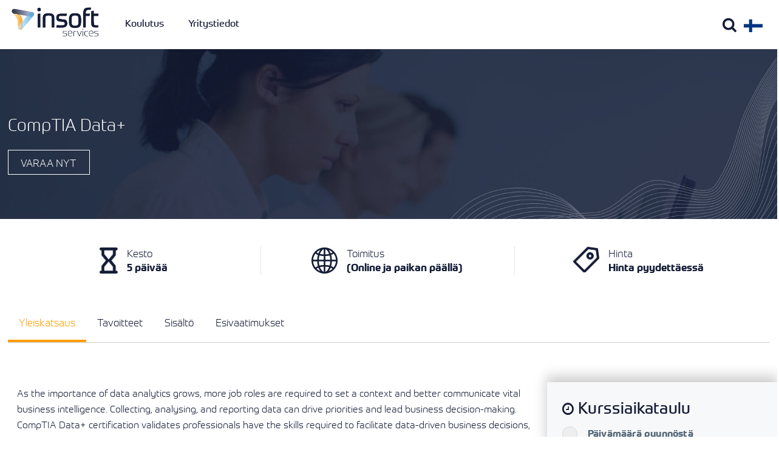

--- FILE ---
content_type: text/html; charset=UTF-8
request_url: https://www.insoftservices.fi/courses/comptia-data/
body_size: 160515
content:


<!doctype html>
<!--[if IE 7 ]>    <html lang="en-gb" class="isie ie7 oldie no-js"> <![endif]-->
<!--[if IE 8 ]>    <html lang="en-gb" class="isie ie8 oldie no-js"> <![endif]-->
<!--[if IE 9 ]>    <html lang="en-gb" class="isie ie9 no-js"> <![endif]-->
<!--[if (gt IE 9)|!(IE)]><!--> <html dir="ltr" lang="en-US" prefix="og: https://ogp.me/ns#"> <!--<![endif]-->
<head>
    
<script>
    window.dataLayer = window.dataLayer || [];
    function gtag() {
        dataLayer.push(arguments);
    }
    gtag("consent", "default", {
        ad_storage: "denied",
        ad_user_data: "denied", 
        ad_personalization: "denied",
        analytics_storage: "denied",
        functionality_storage: "denied",
        personalization_storage: "denied",
        security_storage: "granted",
        wait_for_update: 2000,
    });
    gtag("set", "ads_data_redaction", true);
    gtag("set", "url_passthrough", false);
</script>

<!-- Start cookieyes banner -->

<script id="cookieyes" type="text/javascript" src="https://cdn-cookieyes.com/client_data/8872f4cedd408828d44c21b2/script.js"></script>
<!-- End cookieyes banner -->

<!-- Google tag (gtag.js) -->
<script async src="https://www.googletagmanager.com/gtag/js?id=G-V90J5QCMFJ"></script>
<script>
  window.dataLayer = window.dataLayer || [];
  function gtag(){dataLayer.push(arguments);}
  gtag('js', new Date());
  
  gtag('config', 'G-V90J5QCMFJ', {'anonymize_ip': true});
</script>
<link rel="stylesheet" href="https://use.typekit.net/gfu5kli.css">
	<meta charset="utf-8">
	<meta name='viewport' content='width=device-width, initial-scale=1, maximum-scale=1' />	<title>CompTIA Data+ koulutus</title>
	<link rel="profile" href="https://gmpg.org/xfn/11" />
	<link rel="pingback" href="https://www.insoftservices.fi/xmlrpc.php" />
    

 <script type='text/javascript'>
	var mytheme_urls = {
		 theme_base_url:'https://www.insoftservices.fi/wp-content/themes/lms/'
 		,framework_base_url:'https://www.insoftservices.fi/wp-content/themes/lms/framework/'
 		,ajaxurl:'https://www.insoftservices.fi/wp-admin/admin-ajax.php'
 		,url:'https://www.insoftservices.fi'
 		,scroll:'disable'
 		,stickynav:'disable'
 		,landingpagestickynav:'disable'
 		,is_admin:''
 		,skin:'white-electricblue'
 		,layout:''
 		,isLandingPage:''
 		,pluginURL:'https://www.insoftservices.fi/wp-content/plugins/'
 		,isResponsive:'enable'
 		,layout_pattern:''
	};
 </script>
<link href='https://www.insoftservices.fi/wp-content/uploads/2024/04/cropped-InsoftServices.png' rel='shortcut icon' type='image/x-icon' />
<link href='https://www.insoftservices.fi/wp-content/themes/lms/images/apple-touch-icon.png' rel='apple-touch-icon-precomposed'/>
<link href='https://www.insoftservices.fi/wp-content/themes/lms/images/apple-touch-icon-114x114.png' sizes='114x114' rel='apple-touch-icon-precomposed'/>
<link href='https://www.insoftservices.fi/wp-content/themes/lms/images/apple-touch-icon-72x72.png' sizes='72x72' rel='apple-touch-icon-precomposed'/>
<link href='https://www.insoftservices.fi/wp-content/themes/lms/images/apple-touch-icon-114x114.png' sizes='114x114' rel='apple-touch-icon-precomposed'/>

		<!-- All in One SEO 4.9.3 - aioseo.com -->
	<meta name="robots" content="max-image-preview:large" />
	<link rel="canonical" href="https://www.insoftservices.fi/courses/comptia-data/" />
	<meta name="generator" content="All in One SEO (AIOSEO) 4.9.3" />
		<meta property="og:locale" content="en_US" />
		<meta property="og:type" content="article" />
		<meta property="og:title" content="CompTIA Data+ koulutus" />
		<meta property="og:url" content="https://www.insoftservices.fi/courses/comptia-data/" />
		<meta property="article:published_time" content="2022-12-02T11:28:03+00:00" />
		<meta property="article:modified_time" content="2023-11-07T07:33:46+00:00" />
		<meta property="article:publisher" content="https://www.facebook.com/insoftSuomessa/" />
		<script type="application/ld+json" class="aioseo-schema">
			{"@context":"https:\/\/schema.org","@graph":[{"@type":"BreadcrumbList","@id":"https:\/\/www.insoftservices.fi\/courses\/comptia-data\/#breadcrumblist","itemListElement":[{"@type":"ListItem","@id":"https:\/\/www.insoftservices.fi#listItem","position":1,"name":"Home","item":"https:\/\/www.insoftservices.fi","nextItem":{"@type":"ListItem","@id":"https:\/\/www.insoftservices.fi\/courses\/#listItem","name":"Courses"}},{"@type":"ListItem","@id":"https:\/\/www.insoftservices.fi\/courses\/#listItem","position":2,"name":"Courses","item":"https:\/\/www.insoftservices.fi\/courses\/","nextItem":{"@type":"ListItem","@id":"https:\/\/www.insoftservices.fi\/course_category\/analytics-data-management-courses\/#listItem","name":"Analytics and Data Management Courses"},"previousItem":{"@type":"ListItem","@id":"https:\/\/www.insoftservices.fi#listItem","name":"Home"}},{"@type":"ListItem","@id":"https:\/\/www.insoftservices.fi\/course_category\/analytics-data-management-courses\/#listItem","position":3,"name":"Analytics and Data Management Courses","item":"https:\/\/www.insoftservices.fi\/course_category\/analytics-data-management-courses\/","nextItem":{"@type":"ListItem","@id":"https:\/\/www.insoftservices.fi\/course_category\/data-analytics\/#listItem","name":"Data Analytics"},"previousItem":{"@type":"ListItem","@id":"https:\/\/www.insoftservices.fi\/courses\/#listItem","name":"Courses"}},{"@type":"ListItem","@id":"https:\/\/www.insoftservices.fi\/course_category\/data-analytics\/#listItem","position":4,"name":"Data Analytics","item":"https:\/\/www.insoftservices.fi\/course_category\/data-analytics\/","nextItem":{"@type":"ListItem","@id":"https:\/\/www.insoftservices.fi\/courses\/comptia-data\/#listItem","name":"CompTIA Data+"},"previousItem":{"@type":"ListItem","@id":"https:\/\/www.insoftservices.fi\/course_category\/analytics-data-management-courses\/#listItem","name":"Analytics and Data Management Courses"}},{"@type":"ListItem","@id":"https:\/\/www.insoftservices.fi\/courses\/comptia-data\/#listItem","position":5,"name":"CompTIA Data+","previousItem":{"@type":"ListItem","@id":"https:\/\/www.insoftservices.fi\/course_category\/data-analytics\/#listItem","name":"Data Analytics"}}]},{"@type":"Organization","@id":"https:\/\/www.insoftservices.fi\/#organization","name":"Insoft Services Finland","url":"https:\/\/www.insoftservices.fi\/","logo":{"@type":"ImageObject","url":"https:\/\/www.insoftservices.fi\/wp-content\/uploads\/2024\/04\/InsoftServices.png","@id":"https:\/\/www.insoftservices.fi\/courses\/comptia-data\/#organizationLogo","width":317,"height":308},"image":{"@id":"https:\/\/www.insoftservices.fi\/courses\/comptia-data\/#organizationLogo"},"sameAs":["https:\/\/www.facebook.com\/insoftSuomessa\/","https:\/\/twitter.com\/InsoftServices","https:\/\/www.instagram.com\/insoftservices\/","https:\/\/www.youtube.com\/user\/alykhanuk\/","https:\/\/www.linkedin.com\/company\/insoftservices\/"]},{"@type":"WebPage","@id":"https:\/\/www.insoftservices.fi\/courses\/comptia-data\/#webpage","url":"https:\/\/www.insoftservices.fi\/courses\/comptia-data\/","name":"CompTIA Data+ koulutus","inLanguage":"en-US","isPartOf":{"@id":"https:\/\/www.insoftservices.fi\/#website"},"breadcrumb":{"@id":"https:\/\/www.insoftservices.fi\/courses\/comptia-data\/#breadcrumblist"},"datePublished":"2022-12-02T13:28:03+02:00","dateModified":"2023-11-07T09:33:46+02:00"},{"@type":"WebSite","@id":"https:\/\/www.insoftservices.fi\/#website","url":"https:\/\/www.insoftservices.fi\/","name":"Insoft Services Finland","alternateName":"Insoft Services Finland","inLanguage":"en-US","publisher":{"@id":"https:\/\/www.insoftservices.fi\/#organization"}}]}
		</script>
		<!-- All in One SEO -->

<link rel='dns-prefetch' href='//fonts.googleapis.com' />
<link rel="alternate" type="application/rss+xml" title=" &raquo; Feed" href="https://www.insoftservices.fi/feed/" />
<link rel="alternate" type="application/rss+xml" title=" &raquo; Comments Feed" href="https://www.insoftservices.fi/comments/feed/" />
<link rel="alternate" title="oEmbed (JSON)" type="application/json+oembed" href="https://www.insoftservices.fi/wp-json/oembed/1.0/embed?url=https%3A%2F%2Fwww.insoftservices.fi%2Fcourses%2Fcomptia-data%2F" />
<link rel="alternate" title="oEmbed (XML)" type="text/xml+oembed" href="https://www.insoftservices.fi/wp-json/oembed/1.0/embed?url=https%3A%2F%2Fwww.insoftservices.fi%2Fcourses%2Fcomptia-data%2F&#038;format=xml" />
<style id='wp-img-auto-sizes-contain-inline-css' type='text/css'>
img:is([sizes=auto i],[sizes^="auto," i]){contain-intrinsic-size:3000px 1500px}
/*# sourceURL=wp-img-auto-sizes-contain-inline-css */
</style>
<link rel='stylesheet' id='dt-animation-css-css' href='https://www.insoftservices.fi/wp-content/plugins/designthemes-core-features/shortcodes/css/animations.css?ver=dceb309561888a776218a25537b58e79' type='text/css' media='all' />
<link rel='stylesheet' id='dt-sc-css-css' href='https://www.insoftservices.fi/wp-content/plugins/designthemes-core-features/shortcodes/css/shortcodes.css?ver=dceb309561888a776218a25537b58e79' type='text/css' media='all' />
<link rel='stylesheet' id='dt-animations-css' href='https://www.insoftservices.fi/wp-content/plugins/designthemes-core-features/page-builder/css/animations.css?ver=dceb309561888a776218a25537b58e79' type='text/css' media='all' />
<style id='wp-emoji-styles-inline-css' type='text/css'>

	img.wp-smiley, img.emoji {
		display: inline !important;
		border: none !important;
		box-shadow: none !important;
		height: 1em !important;
		width: 1em !important;
		margin: 0 0.07em !important;
		vertical-align: -0.1em !important;
		background: none !important;
		padding: 0 !important;
	}
/*# sourceURL=wp-emoji-styles-inline-css */
</style>
<style id='wp-block-library-inline-css' type='text/css'>
:root{
  --wp-block-synced-color:#7a00df;
  --wp-block-synced-color--rgb:122, 0, 223;
  --wp-bound-block-color:var(--wp-block-synced-color);
  --wp-editor-canvas-background:#ddd;
  --wp-admin-theme-color:#007cba;
  --wp-admin-theme-color--rgb:0, 124, 186;
  --wp-admin-theme-color-darker-10:#006ba1;
  --wp-admin-theme-color-darker-10--rgb:0, 107, 160.5;
  --wp-admin-theme-color-darker-20:#005a87;
  --wp-admin-theme-color-darker-20--rgb:0, 90, 135;
  --wp-admin-border-width-focus:2px;
}
@media (min-resolution:192dpi){
  :root{
    --wp-admin-border-width-focus:1.5px;
  }
}
.wp-element-button{
  cursor:pointer;
}

:root .has-very-light-gray-background-color{
  background-color:#eee;
}
:root .has-very-dark-gray-background-color{
  background-color:#313131;
}
:root .has-very-light-gray-color{
  color:#eee;
}
:root .has-very-dark-gray-color{
  color:#313131;
}
:root .has-vivid-green-cyan-to-vivid-cyan-blue-gradient-background{
  background:linear-gradient(135deg, #00d084, #0693e3);
}
:root .has-purple-crush-gradient-background{
  background:linear-gradient(135deg, #34e2e4, #4721fb 50%, #ab1dfe);
}
:root .has-hazy-dawn-gradient-background{
  background:linear-gradient(135deg, #faaca8, #dad0ec);
}
:root .has-subdued-olive-gradient-background{
  background:linear-gradient(135deg, #fafae1, #67a671);
}
:root .has-atomic-cream-gradient-background{
  background:linear-gradient(135deg, #fdd79a, #004a59);
}
:root .has-nightshade-gradient-background{
  background:linear-gradient(135deg, #330968, #31cdcf);
}
:root .has-midnight-gradient-background{
  background:linear-gradient(135deg, #020381, #2874fc);
}
:root{
  --wp--preset--font-size--normal:16px;
  --wp--preset--font-size--huge:42px;
}

.has-regular-font-size{
  font-size:1em;
}

.has-larger-font-size{
  font-size:2.625em;
}

.has-normal-font-size{
  font-size:var(--wp--preset--font-size--normal);
}

.has-huge-font-size{
  font-size:var(--wp--preset--font-size--huge);
}

.has-text-align-center{
  text-align:center;
}

.has-text-align-left{
  text-align:left;
}

.has-text-align-right{
  text-align:right;
}

.has-fit-text{
  white-space:nowrap !important;
}

#end-resizable-editor-section{
  display:none;
}

.aligncenter{
  clear:both;
}

.items-justified-left{
  justify-content:flex-start;
}

.items-justified-center{
  justify-content:center;
}

.items-justified-right{
  justify-content:flex-end;
}

.items-justified-space-between{
  justify-content:space-between;
}

.screen-reader-text{
  border:0;
  clip-path:inset(50%);
  height:1px;
  margin:-1px;
  overflow:hidden;
  padding:0;
  position:absolute;
  width:1px;
  word-wrap:normal !important;
}

.screen-reader-text:focus{
  background-color:#ddd;
  clip-path:none;
  color:#444;
  display:block;
  font-size:1em;
  height:auto;
  left:5px;
  line-height:normal;
  padding:15px 23px 14px;
  text-decoration:none;
  top:5px;
  width:auto;
  z-index:100000;
}
html :where(.has-border-color){
  border-style:solid;
}

html :where([style*=border-top-color]){
  border-top-style:solid;
}

html :where([style*=border-right-color]){
  border-right-style:solid;
}

html :where([style*=border-bottom-color]){
  border-bottom-style:solid;
}

html :where([style*=border-left-color]){
  border-left-style:solid;
}

html :where([style*=border-width]){
  border-style:solid;
}

html :where([style*=border-top-width]){
  border-top-style:solid;
}

html :where([style*=border-right-width]){
  border-right-style:solid;
}

html :where([style*=border-bottom-width]){
  border-bottom-style:solid;
}

html :where([style*=border-left-width]){
  border-left-style:solid;
}
html :where(img[class*=wp-image-]){
  height:auto;
  max-width:100%;
}
:where(figure){
  margin:0 0 1em;
}

html :where(.is-position-sticky){
  --wp-admin--admin-bar--position-offset:var(--wp-admin--admin-bar--height, 0px);
}

@media screen and (max-width:600px){
  html :where(.is-position-sticky){
    --wp-admin--admin-bar--position-offset:0px;
  }
}

/*# sourceURL=wp-block-library-inline-css */
</style><style id='global-styles-inline-css' type='text/css'>
:root{--wp--preset--aspect-ratio--square: 1;--wp--preset--aspect-ratio--4-3: 4/3;--wp--preset--aspect-ratio--3-4: 3/4;--wp--preset--aspect-ratio--3-2: 3/2;--wp--preset--aspect-ratio--2-3: 2/3;--wp--preset--aspect-ratio--16-9: 16/9;--wp--preset--aspect-ratio--9-16: 9/16;--wp--preset--color--black: #000000;--wp--preset--color--cyan-bluish-gray: #abb8c3;--wp--preset--color--white: #ffffff;--wp--preset--color--pale-pink: #f78da7;--wp--preset--color--vivid-red: #cf2e2e;--wp--preset--color--luminous-vivid-orange: #ff6900;--wp--preset--color--luminous-vivid-amber: #fcb900;--wp--preset--color--light-green-cyan: #7bdcb5;--wp--preset--color--vivid-green-cyan: #00d084;--wp--preset--color--pale-cyan-blue: #8ed1fc;--wp--preset--color--vivid-cyan-blue: #0693e3;--wp--preset--color--vivid-purple: #9b51e0;--wp--preset--gradient--vivid-cyan-blue-to-vivid-purple: linear-gradient(135deg,rgb(6,147,227) 0%,rgb(155,81,224) 100%);--wp--preset--gradient--light-green-cyan-to-vivid-green-cyan: linear-gradient(135deg,rgb(122,220,180) 0%,rgb(0,208,130) 100%);--wp--preset--gradient--luminous-vivid-amber-to-luminous-vivid-orange: linear-gradient(135deg,rgb(252,185,0) 0%,rgb(255,105,0) 100%);--wp--preset--gradient--luminous-vivid-orange-to-vivid-red: linear-gradient(135deg,rgb(255,105,0) 0%,rgb(207,46,46) 100%);--wp--preset--gradient--very-light-gray-to-cyan-bluish-gray: linear-gradient(135deg,rgb(238,238,238) 0%,rgb(169,184,195) 100%);--wp--preset--gradient--cool-to-warm-spectrum: linear-gradient(135deg,rgb(74,234,220) 0%,rgb(151,120,209) 20%,rgb(207,42,186) 40%,rgb(238,44,130) 60%,rgb(251,105,98) 80%,rgb(254,248,76) 100%);--wp--preset--gradient--blush-light-purple: linear-gradient(135deg,rgb(255,206,236) 0%,rgb(152,150,240) 100%);--wp--preset--gradient--blush-bordeaux: linear-gradient(135deg,rgb(254,205,165) 0%,rgb(254,45,45) 50%,rgb(107,0,62) 100%);--wp--preset--gradient--luminous-dusk: linear-gradient(135deg,rgb(255,203,112) 0%,rgb(199,81,192) 50%,rgb(65,88,208) 100%);--wp--preset--gradient--pale-ocean: linear-gradient(135deg,rgb(255,245,203) 0%,rgb(182,227,212) 50%,rgb(51,167,181) 100%);--wp--preset--gradient--electric-grass: linear-gradient(135deg,rgb(202,248,128) 0%,rgb(113,206,126) 100%);--wp--preset--gradient--midnight: linear-gradient(135deg,rgb(2,3,129) 0%,rgb(40,116,252) 100%);--wp--preset--font-size--small: 13px;--wp--preset--font-size--medium: 20px;--wp--preset--font-size--large: 36px;--wp--preset--font-size--x-large: 42px;--wp--preset--spacing--20: 0.44rem;--wp--preset--spacing--30: 0.67rem;--wp--preset--spacing--40: 1rem;--wp--preset--spacing--50: 1.5rem;--wp--preset--spacing--60: 2.25rem;--wp--preset--spacing--70: 3.38rem;--wp--preset--spacing--80: 5.06rem;--wp--preset--shadow--natural: 6px 6px 9px rgba(0, 0, 0, 0.2);--wp--preset--shadow--deep: 12px 12px 50px rgba(0, 0, 0, 0.4);--wp--preset--shadow--sharp: 6px 6px 0px rgba(0, 0, 0, 0.2);--wp--preset--shadow--outlined: 6px 6px 0px -3px rgb(255, 255, 255), 6px 6px rgb(0, 0, 0);--wp--preset--shadow--crisp: 6px 6px 0px rgb(0, 0, 0);}:where(.is-layout-flex){gap: 0.5em;}:where(.is-layout-grid){gap: 0.5em;}body .is-layout-flex{display: flex;}.is-layout-flex{flex-wrap: wrap;align-items: center;}.is-layout-flex > :is(*, div){margin: 0;}body .is-layout-grid{display: grid;}.is-layout-grid > :is(*, div){margin: 0;}:where(.wp-block-columns.is-layout-flex){gap: 2em;}:where(.wp-block-columns.is-layout-grid){gap: 2em;}:where(.wp-block-post-template.is-layout-flex){gap: 1.25em;}:where(.wp-block-post-template.is-layout-grid){gap: 1.25em;}.has-black-color{color: var(--wp--preset--color--black) !important;}.has-cyan-bluish-gray-color{color: var(--wp--preset--color--cyan-bluish-gray) !important;}.has-white-color{color: var(--wp--preset--color--white) !important;}.has-pale-pink-color{color: var(--wp--preset--color--pale-pink) !important;}.has-vivid-red-color{color: var(--wp--preset--color--vivid-red) !important;}.has-luminous-vivid-orange-color{color: var(--wp--preset--color--luminous-vivid-orange) !important;}.has-luminous-vivid-amber-color{color: var(--wp--preset--color--luminous-vivid-amber) !important;}.has-light-green-cyan-color{color: var(--wp--preset--color--light-green-cyan) !important;}.has-vivid-green-cyan-color{color: var(--wp--preset--color--vivid-green-cyan) !important;}.has-pale-cyan-blue-color{color: var(--wp--preset--color--pale-cyan-blue) !important;}.has-vivid-cyan-blue-color{color: var(--wp--preset--color--vivid-cyan-blue) !important;}.has-vivid-purple-color{color: var(--wp--preset--color--vivid-purple) !important;}.has-black-background-color{background-color: var(--wp--preset--color--black) !important;}.has-cyan-bluish-gray-background-color{background-color: var(--wp--preset--color--cyan-bluish-gray) !important;}.has-white-background-color{background-color: var(--wp--preset--color--white) !important;}.has-pale-pink-background-color{background-color: var(--wp--preset--color--pale-pink) !important;}.has-vivid-red-background-color{background-color: var(--wp--preset--color--vivid-red) !important;}.has-luminous-vivid-orange-background-color{background-color: var(--wp--preset--color--luminous-vivid-orange) !important;}.has-luminous-vivid-amber-background-color{background-color: var(--wp--preset--color--luminous-vivid-amber) !important;}.has-light-green-cyan-background-color{background-color: var(--wp--preset--color--light-green-cyan) !important;}.has-vivid-green-cyan-background-color{background-color: var(--wp--preset--color--vivid-green-cyan) !important;}.has-pale-cyan-blue-background-color{background-color: var(--wp--preset--color--pale-cyan-blue) !important;}.has-vivid-cyan-blue-background-color{background-color: var(--wp--preset--color--vivid-cyan-blue) !important;}.has-vivid-purple-background-color{background-color: var(--wp--preset--color--vivid-purple) !important;}.has-black-border-color{border-color: var(--wp--preset--color--black) !important;}.has-cyan-bluish-gray-border-color{border-color: var(--wp--preset--color--cyan-bluish-gray) !important;}.has-white-border-color{border-color: var(--wp--preset--color--white) !important;}.has-pale-pink-border-color{border-color: var(--wp--preset--color--pale-pink) !important;}.has-vivid-red-border-color{border-color: var(--wp--preset--color--vivid-red) !important;}.has-luminous-vivid-orange-border-color{border-color: var(--wp--preset--color--luminous-vivid-orange) !important;}.has-luminous-vivid-amber-border-color{border-color: var(--wp--preset--color--luminous-vivid-amber) !important;}.has-light-green-cyan-border-color{border-color: var(--wp--preset--color--light-green-cyan) !important;}.has-vivid-green-cyan-border-color{border-color: var(--wp--preset--color--vivid-green-cyan) !important;}.has-pale-cyan-blue-border-color{border-color: var(--wp--preset--color--pale-cyan-blue) !important;}.has-vivid-cyan-blue-border-color{border-color: var(--wp--preset--color--vivid-cyan-blue) !important;}.has-vivid-purple-border-color{border-color: var(--wp--preset--color--vivid-purple) !important;}.has-vivid-cyan-blue-to-vivid-purple-gradient-background{background: var(--wp--preset--gradient--vivid-cyan-blue-to-vivid-purple) !important;}.has-light-green-cyan-to-vivid-green-cyan-gradient-background{background: var(--wp--preset--gradient--light-green-cyan-to-vivid-green-cyan) !important;}.has-luminous-vivid-amber-to-luminous-vivid-orange-gradient-background{background: var(--wp--preset--gradient--luminous-vivid-amber-to-luminous-vivid-orange) !important;}.has-luminous-vivid-orange-to-vivid-red-gradient-background{background: var(--wp--preset--gradient--luminous-vivid-orange-to-vivid-red) !important;}.has-very-light-gray-to-cyan-bluish-gray-gradient-background{background: var(--wp--preset--gradient--very-light-gray-to-cyan-bluish-gray) !important;}.has-cool-to-warm-spectrum-gradient-background{background: var(--wp--preset--gradient--cool-to-warm-spectrum) !important;}.has-blush-light-purple-gradient-background{background: var(--wp--preset--gradient--blush-light-purple) !important;}.has-blush-bordeaux-gradient-background{background: var(--wp--preset--gradient--blush-bordeaux) !important;}.has-luminous-dusk-gradient-background{background: var(--wp--preset--gradient--luminous-dusk) !important;}.has-pale-ocean-gradient-background{background: var(--wp--preset--gradient--pale-ocean) !important;}.has-electric-grass-gradient-background{background: var(--wp--preset--gradient--electric-grass) !important;}.has-midnight-gradient-background{background: var(--wp--preset--gradient--midnight) !important;}.has-small-font-size{font-size: var(--wp--preset--font-size--small) !important;}.has-medium-font-size{font-size: var(--wp--preset--font-size--medium) !important;}.has-large-font-size{font-size: var(--wp--preset--font-size--large) !important;}.has-x-large-font-size{font-size: var(--wp--preset--font-size--x-large) !important;}
/*# sourceURL=global-styles-inline-css */
</style>
<style id='core-block-supports-inline-css' type='text/css'>
/**
 * Core styles: block-supports
 */

/*# sourceURL=core-block-supports-inline-css */
</style>

<style id='classic-theme-styles-inline-css' type='text/css'>
/**
 * These rules are needed for backwards compatibility.
 * They should match the button element rules in the base theme.json file.
 */
.wp-block-button__link {
	color: #ffffff;
	background-color: #32373c;
	border-radius: 9999px; /* 100% causes an oval, but any explicit but really high value retains the pill shape. */

	/* This needs a low specificity so it won't override the rules from the button element if defined in theme.json. */
	box-shadow: none;
	text-decoration: none;

	/* The extra 2px are added to size solids the same as the outline versions.*/
	padding: calc(0.667em + 2px) calc(1.333em + 2px);

	font-size: 1.125em;
}

.wp-block-file__button {
	background: #32373c;
	color: #ffffff;
	text-decoration: none;
}

/*# sourceURL=/wp-includes/css/classic-themes.css */
</style>
<link rel='stylesheet' id='lms-default-css' href='https://www.insoftservices.fi/wp-content/themes/lms/style.css?ver=dceb309561888a776218a25537b58e79' type='text/css' media='all' />
<link rel='stylesheet' id='custom-font-awesome-css' href='https://www.insoftservices.fi/wp-content/themes/lms/css/font-awesome.min.css?ver=3.0.2' type='text/css' media='all' />
<link rel='stylesheet' id='skin-css' href='https://www.insoftservices.fi/wp-content/themes/lms/skins/white-electricblue/style.css?ver=dceb309561888a776218a25537b58e79' type='text/css' media='all' />
<link rel='stylesheet' id='font-raleway-css' href='//fonts.googleapis.com/css?family=Raleway%3A400%2C100%2C200%2C300%2C500%2C600%2C800%2C700%2C900&#038;ver=dceb309561888a776218a25537b58e79' type='text/css' media='all' />
<link rel='stylesheet' id='font-opensans-css' href='//fonts.googleapis.com/css?family=Open+Sans%3A300italic%2C400italic%2C600italic%2C700italic%2C800italic%2C400%2C300%2C600%2C700%2C800&#038;ver=dceb309561888a776218a25537b58e79' type='text/css' media='all' />
<link rel='stylesheet' id='responsive-css' href='https://www.insoftservices.fi/wp-content/themes/lms/responsive.css?ver=dceb309561888a776218a25537b58e79' type='text/css' media='all' />
 <!--[if IE]>
    <style type="text/css" media="screen">
			.team .social-icons li {
				behavior: url(https://www.insoftservices.fi/wp-content/themes/lms/PIE.php);
               }
     </style>
     <![endif]-->
<script type="text/javascript" src="https://www.insoftservices.fi/wp-content/plugins/enable-jquery-migrate-helper/js/jquery/jquery-1.12.4-wp.js?ver=1.12.4-wp" id="jquery-core-js"></script>
<script type="text/javascript" src="https://www.insoftservices.fi/wp-content/plugins/enable-jquery-migrate-helper/js/jquery-migrate/jquery-migrate-1.4.1-wp.js?ver=1.4.1-wp" id="jquery-migrate-js"></script>
<script type="text/javascript" src="https://www.insoftservices.fi/wp-content/themes/lms/framework/js/public/modernizr.min.js?ver=dceb309561888a776218a25537b58e79" id="modernizr-script-js"></script>
<link rel="https://api.w.org/" href="https://www.insoftservices.fi/wp-json/" /><link rel="EditURI" type="application/rsd+xml" title="RSD" href="https://www.insoftservices.fi/xmlrpc.php?rsd" />

<link rel='shortlink' href='https://www.insoftservices.fi/?p=131542' />
<link rel="icon" href="https://www.insoftservices.fi/wp-content/uploads/2024/04/cropped-InsoftServices-32x32.png" sizes="32x32" />
<link rel="icon" href="https://www.insoftservices.fi/wp-content/uploads/2024/04/cropped-InsoftServices-192x192.png" sizes="192x192" />
<link rel="apple-touch-icon" href="https://www.insoftservices.fi/wp-content/uploads/2024/04/cropped-InsoftServices-180x180.png" />
<meta name="msapplication-TileImage" content="https://www.insoftservices.fi/wp-content/uploads/2024/04/cropped-InsoftServices-270x270.png" />
<script>
window.addEventListener("load", function(){
window.cookieconsent.initialise({
  "palette": {
    "popup": {
      "background": "#334755",
      "text": "#e5f4fb"
    },
    "button": {
      "background": "transparent",
      "text": "#82c579",
      "border": "#82c579"
    }
  },
  "type": "opt-out",
  
  onInitialise: function (status) {
  var type = this.options.type;
  var didConsent = this.hasConsented();
  if (type == 'opt-in' && didConsent) {
    // enable cookies
  }
  if (type == 'opt-out' && !didConsent) {
    // disable cookies
  }
},
 
onStatusChange: function(status, chosenBefore) {
  var type = this.options.type;
  var didConsent = this.hasConsented();
  if (type == 'opt-in' && didConsent) {
    // enable cookies
  }
  if (type == 'opt-out' && !didConsent) {
    // disable cookies
  }
},
 
onRevokeChoice: function() {
  var type = this.options.type;
  if (type == 'opt-in') {
    // disable cookies
  }
  if (type == 'opt-out') {
    // enable cookies
  }
},
  
    "content": {
    "href": "https://www.insoftservices.fi/privacy-policy/"
  }

})});

</script>
<link rel="apple-touch-icon" sizes="180x180" href="/apple-touch-icon.png">
<link rel="icon" type="image/png" sizes="32x32" href="/favicon-32x32.png">
<link rel="icon" type="image/png" sizes="16x16" href="/favicon-16x16.png">
<link rel="manifest" href="/site.webmanifest">
<link rel="mask-icon" href="/safari-pinned-tab.svg" color="#5bbad5">
<meta name="msapplication-TileColor" content="#8ab754">
<meta name="theme-color" content="#ffffff">

<link rel="stylesheet" href="https://use.typekit.net/hmy8jjk.css">
<script src="https://www.google.com/recaptcha/api.js"></script>
<meta property="og:image" content="https://www.insoftservices.fi/wp-content/themes/lms/images/Insoft-Services.png" />
<link rel="shortcut icon" href="https://www.insoftservices.fi/wp-content/themes/lms/images/favicon.png" />
</head>
<body class="wp-singular dt_courses-template-default single single-dt_courses postid-131542 wp-theme-lms"  onclick="closeHmenu()" >
<!-- **Wrapper** -->
<div class="wrapper">
    <!-- **Inner Wrapper** -->
    <div class="inner-wrapper">
	
    
        <!-- Header Wrapper -->
        <div id="header-wrapper"><!-- **Header** -->
<header id="header" class="header2___" >
  
  <div class="container coursepage" >
   <!-- **Logo - Start** -->
  	<div id="logo">                            <a href="https://www.insoftservices.fi" title="">
                                <img src="https://www.insoftservices.fi/wp-content/themes/lms/images/InsoftServicesUK.png" alt="" longdesc="https://www.insoftservices.fi/wp-content/themes/lms/images/InsoftServicesUK.png">
                            </a>                    </div>
   <!-- **Logo - End** -->
   <div class="new_menu">
 <ul>
  <li class="menu-bars1 hamburgeR"><a class="menu_training" id="menu-ctn">Koulutus <i class=" mainmenuarrowdown menu_trainingi"></i></a></li>     
<!--  <li class="menu-bars2 hamburgeR2"><a class="menu_training" id="Consultancy">Ratkaisut <i class=" mainmenuarrowdown menu_trainingc"></i></a></li>-->
  <li class="menu-bars5"><a class="menu_training" id="company"> Yritystiedot   <i class=" mainmenuarrowdown menu_trainingco"></i></a></li>
 </ul>
</div>								
   <!-- **Navigation** -->
   
   <div class="ritcmnpart iNertopmanage"  >
							<div class="srch"><span class="buttonLogin"></span>  </div>
							<div class="thissitecountry"><a class="e1"></a></div>
							<span class="sstme grey_button"><a> <div class="gglobal"><span class="loadm1"></span></div></a></span>
							<div class="mobile-menu-show">  <span id='mobilemenu'> <li class='mobile-bars'></li></span> </div> 
 </div>    
   <ul class="ctrydrop">
 <li onclick="buttonLogin2()" class="manageme">
  <div class="selectBoxWrap">
   <div  class="shome19 job_description" id="login_Box_Div2222"  style="display:none;">
	<div class="container cont10"> 
	 <div class="map-area-2">
	 
	  <ul class="country-flag-list">
 <li><a href="https://www.insoftservices.uk"><img src="https://www.insoftservices.fi/wp-content/themes/lms/images/flag/UK.png" style="height:19px;"> United Kingdom</a></li>
<li><a href="https://www.insoftservices.com/de-de"><img src="https://www.insoftservices.fi/wp-content/themes/lms/images/flag/Germany.jpg" style="height:19px;"> Germany</a></li>
<li><a href="https://www.insoftservices.com/da-dk"><img src="https://www.insoftservices.fi/wp-content/themes/lms/images/flag/Denmark.jpg" style="height:19px;"> Denmark</a></li>
<li><a href="https://www.insoftservices.com/sv-se"><img src="https://www.insoftservices.fi/wp-content/themes/lms/images/flag/Sweden.jpg" style="height:19px;"> Sweden</a></li>
<li><a href="https://www.insoftservices.com/it-it"><img src="https://www.insoftservices.fi/wp-content/themes/lms/images/flag/Italy.png" style="height:19px;"> Italy</a></li>
<li><a href="https://www.insoftservices.com/nl-nl"><img src="https://www.insoftservices.fi/wp-content/themes/lms/images/flag/Netherlands.png" style="height:19px;"> Netherlands</a></li>
<li><a href="https://www.insoftservices.com/nb-no"><img src="https://www.insoftservices.fi/wp-content/themes/lms/images/flag/Norway.jpg" style="height:19px;"> Norway </a></li>
 
   </ul>
	 
	 </div>
	 </div>
   </div>
  </div>	 
 </li>
</ul>
   <div id="login_Box_Div" class="top_header_search_area" style="display:none;" onclick="searchareaclose()" ><div class="in_search"> 
<form method="get" id="searchform" class="searchform" action="https://www.insoftservices.fi/">
    <label for="s" style="display:none">s</label><input id="s" name="s" type="text"  onclick="search_sug()"   onkeydown="keyDown()"   onmouseout="m_out()"  onmouseover="m_in()" value="" class="text_input" placeholder="Hae kursseja" />
    <label for="search-type" style="display:none">search-type</label><input type="hidden" name="search-type" value="default" />
	<label for="SEARCH" style="display:none">SEARCH</label><input type="submit" value="SEARCH" />
</form>	<div class="search_suggestions" style="display:none">
	 <div class="search_suggestions_1"><strong>Suositut kurssit</strong>  
	  <ul>
		  <li><a href="https://www.insoftservices.fi/courses/nse-4-fortigate-bundle-training"> NSE4 </a></li> 
		  <li><a href="https://www.insoftservices.fi/courses/sise-implementing-and-configuring-cisco-identity-services-engine"> SISE </a></li>
		  <li><a href="https://www.insoftservices.fi/courses/ccna-implementing-and-administering-cisco-solutions"> CCNA </a></li>
		  <li><a href="https://www.insoftservices.fi/courses/implementing-cisco-application-centric-infrastructure-dcaci/"> DCACI </a>
		  <li><a href="https://www.insoftservices.fi/courses/ecs-extremewireless-cloud">  Extreme Wireless Cloud </a></li>
		 </ul>
		 </div>
		 <div class="search_suggestions_1"><strong>Suosittu sertifiointi</strong>
		  <ul>
		  <li><a href="https://www.insoftservices.fi/fortinet-nse-4"> NSE 4 </a></li> 
		  <li><a href="https://www.insoftservices.fi/fortinet-nse-5"> NSE 5</a></li>
		  <li><a href="https://www.insoftservices.fi/cisco-ccna-associate"> CCNA </a></li>
		</ul>
	   </div>
	   </div>
	 
	 </div></div>  

</header><!-- **Header - End** -->

<div id="HeaderAllmenu" class="">			
<!----training data-------> 
<span id="menu-cnt" class="droppeDown ">
<div class="Desktop-menu Desktop-menu-bg">
 <div class="container">
  <div class="row ">
   <div class="colM-12 colM-3 megaMenu-left">
	<div class="VT_first">
	<ul class="">
	 <li class=" menu-vendor first-common active">   <a class=" menu_level_1" data-toggle="tab" href="#tab-3-1">Toimittajat <i class="fa orange-arrow"></i></a> </li>
	 <li class=" menu-technology first-common"> <a class="menu_level_1" data-toggle="tab" href="#tab-3-2">Teknologiat <i class="fa orange-arrow"></i></a> </li>
 	</ul>
    </div>
   </div>
   <div class=" colM9 megaMenu-right">
    <div class="tab-content p-0 mb-0 pb-0"> 
	 <!-----------vendor tab---->
	 <div class="tab-pane show active pt-0 pb-0 mb-0" id="tab-3-1">
	  <div class="tab-content pt-0 pb-0 mb-0">
	  <div class="Vendor-inner-menu">
	   <ul class=" ">
		<li class=" vendor-f-tab active"> <a class=" menu_level_2" onmouseover="addcolor()" data-toggle="tab" href="#tab-33-1"> Cisco  <i class="fa orange-arrow"></i></a> </li>
		<li class=" "> <a class="menu_level_2" onmouseover="addcolor()" data-toggle="tab" href="#tab-33-2"> Fortinet <i class="fa orange-arrow"></i></a> </li>
		<li class=" "> <a class="menu_level_2" data-toggle="tab" href="#tab-33-7"> Extreme Networks <i class="fa orange-arrow"></i></a> </li>
        <li class=" "> <a class="   menu_level_2" data-toggle="tab" href="#tab-33-3"> AWS <i class="fa orange-arrow"></i></a> </li>
		<li class=""> <a href="https://www.insoftservices.fi/it-toimittajien-koulutusportfolio/" class=" aLL_v menu_level_2">Toimittajat </a></li>
		
	   </ul>
	  </div>	
	  <div class="Vendor-inner-menu-content">			
	   <div class="tab-content pb-0 mb-0">
	
		<div class="tab-pane show active" id="tab-33-1">
	    <div class="row">
		  <div class="colM-12 col-md-12"> 
		    <div class="fouth_level_menu_link">
			<ul class="">
		     <li class="active"> <a class="menu_level_4 " data-toggle="tab" href="#tab-99-1"> Tekniset koulutukset<i class="fa orange-arrow"></i></a> </li>
		      <li class=""> <a class="menu_level_4" data-toggle="tab" href="#tab-99-4"> Cisco Learning Credits <i class="fa orange-arrow"></i></a> </li>
			 <!---<li class=""> <a class="menu_level_4" data-toggle="tab" href="#tab-99-5"> Continuing Education-ohjelma <i class="fa orange-arrow"></i></a> </li>
			 <li class=""> <a class="menu_level_4" data-toggle="tab" href="#tab-99-6"> Digital Learning (CDL)<i class="fa orange-arrow"></i></a> </li>--->
			 <li class=""> <a class="menu_level_4" data-toggle="tab" href="#tab-99-7"> Business Enablement   <i class="fa orange-arrow"></i></a> </li>
		    </ul>
		  </div>
		    <div class="fouth_level_menu_text">	
	         <div class="tab-content pb-0 mb-0">
		    
			  <div class="tab-pane show active" id="tab-99-1"> 
			    <img src="https://www.insoftservices.fi/wp-content/themes/lms/images/MegaMenu/Cisco-Training-Courses.jpg" class="level4topimg">
				<h4 class="level4topheading">Kurssit</h4>
			     <p class="text-body">Insoft on palvellut IT-yhteisöä Ciscon virallisella koulutustarjonnalla vuodesta 2010. Tältä sivulta löydät kaikki olennaiset tiedot Ciscon koulutuksesta.</p>	 
				<a href="https://www.insoftservices.fi/cisco-koulutus/" class="vm_link">Katso lisää </a>
			     <img src="https://www.insoftservices.fi/wp-content/themes/lms/images/MegaMenu/Cisco-Courses-Training-Learning-Partner.png" class="Cisco-Courses-Training-Learning-Partner-img"> 			
			  </div>
			  
			  
		     <div class="tab-pane  " id="tab-99-4"> 
			    <img src="https://www.insoftservices.fi/wp-content/themes/lms/images/MegaMenu/Cisco-Learning-Credits.jpg" class="level4topimg">
				<h4 class="level4topheading">Cisco Learning Credits  </h4>
			     <p class="text-body">Cisco opintopisteet (CLC) ovat suoraan Ciscon kanssa lunastettuja prepaid-koulutusseteleitä, jotka helpottavat menestyksen suunnittelua ostaessasi Ciscon tuotteita ja palveluita.</p>	 
				<a href="https://www.insoftservices.fi/cisco-learning-credits" class="vm_link"> Katso lisää </a>
			     <img src="https://www.insoftservices.fi/wp-content/themes/lms/images/MegaMenu/Cisco-Courses-Training-Learning-Partner.png" class="Cisco-Courses-Training-Learning-Partner-img"> 			
			  </div>
			  <div class="tab-pane  " id="tab-99-5"> 
			    <img src="https://www.insoftservices.fi/wp-content/themes/lms/images/MegaMenu/Cisco-Continuing-Education.jpg" class="level4topimg">
				<h4 class="level4topheading">Cisco Continuing Education</h4>
			     <p class="text-body">Cisco täydennyskoulutusohjelma tarjoaa kaikille aktiivisille sertifioinnin haltijoille joustavia vaihtoehtoja uudelleensertifiointiin suorittamalla erilaisia kelvollisia koulutuskohteita.</p>
				
				<a href="https://www.insoftservices.fi/cisco-continuing-education-program/" class="vm_link">Katso lisää </a>
			     <img src="https://www.insoftservices.fi/wp-content/themes/lms/images/MegaMenu/Cisco-Courses-Training-Learning-Partner.png" class="Cisco-Courses-Training-Learning-Partner-img"> 			
			  </div>
			  
		      <div class="tab-pane  " id="tab-99-6"> 
			    <img src="https://www.insoftservices.fi/wp-content/themes/lms/images/MegaMenu/Cisco-Digital-Learning.jpg" class="level4topimg">
				<h4 class="level4topheading">Cisco Digital Learning</h4>
			     <p class="text-body">Sertifioidut työntekijät ovat ARVOSTETTUJA omaisuuseriä. Tutustu Ciscon valtuutettuun digitaaliseen oppimiskirjastoon ja kouluta itseäsi tallennettujen istuntojen avulla.  </p>
                <a href="https://www.insoftservices.fi/cisco-digital-learning/" class="vm_link">Katso lisää</a>
			     <img src="https://www.insoftservices.fi/wp-content/themes/lms/images/MegaMenu/Cisco-Courses-Training-Learning-Partner.png" class="Cisco-Courses-Training-Learning-Partner-img"> 			
			  </div>
	
             <div class="tab-pane" id="tab-99-7"> 
			    <img src="https://www.insoftservices.fi/wp-content/themes/lms/images/MegaMenu/Cisco-Business-Enablement.jpg" class="level4topimg">
				<h4 class="level4topheading">Cisco Business Enablement </h4>
			     <p class="text-body">Cisco Business Enablement Partner Program keskittyy Cisco Channel Partnersin ja asiakkaiden liiketoimintataitojen terävöittämiseen.</p>	 
				<a href="https://www.insoftservices.fi/cisco-business-learning-partner/" class="vm_link">Katso lisää </a>
			     <img src="https://www.insoftservices.fi/wp-content/themes/lms/images/MegaMenu/Cisco-Courses-Training-Learning-Partner.png" class="Cisco-Courses-Training-Learning-Partner-img"> 			
			  </div>
			
			  </div>
			</div>  
		 </div>
		 </div>
		</div>
		
    	<div class="tab-pane" id="tab-33-2">
		<div class="row fortinet_v_details">
		  <div class="colM-12 col-md-12"> 
		    <div class="fouth_level_menu_link">
			<ul class="  ">
		     <li class="active"> <a class="menu_level_4 " data-toggle="tab" href="#tab-88-1"> Tekniset koulutukset <i class="fa orange-arrow"></i></a> </li>
			 <li class=""> <a class="menu_level_4 " data-toggle="tab" href="#tab-88-4">Fortinet ATC <i class="fa orange-arrow"></i></a> </li>
		     </ul>
		  </div>
		    <div class="fouth_level_menu_text">	
	         <div class="tab-content pb-0 mb-0">
			  <div class="tab-pane show active" id="tab-88-1"> 
			    <img src="https://www.insoftservices.fi/wp-content/themes/lms/images/courses/NSE_program/Fortinet-Certification-Training.png" class="level4topimg">
				<h4 class="level4topheading">Kurssit</h4>
			     <p class="text-body">Insoft Services on auktorisoitu Fortinet-kouluttaja useassa Euroopan maassa.</p>	 
					<a href="https://www.insoftservices.fi/fortinet-koulutus/" class="vm_link">Katso lisää   </a>
			     <img src="https://www.insoftservices.fi/wp-content/themes/lms/images/MegaMenu/Fortinet-Premier-Authorized-Training-Center.png" class="iclsp  FAAT-img"> 			
			  </div>
			  <div class="tab-pane  " id="tab-88-4"> 
			    <img src="https://www.insoftservices.fi/wp-content/themes/lms/images/MegaMenu/ATC-in-EMEA.jpg" class="level4topimg">
				<h4 class="level4topheading"> ATC Status </h4>
			     <p class="text-body">Tarkista ATC-tilamme valituissa Euroopan maissa.</p>	 
				<a href="https://www.fortinet.com/support/training/learning-center#atc-search" class="vm_link">Katso lisää </a>
			     <img src="https://www.insoftservices.fi/wp-content/themes/lms/images/MegaMenu/Fortinet-Premier-Authorized-Training-Center.png" class="iclsp  FAAT-img"> 			
			  </div>
		     </div>
			</div>  
		  </div>
		 </div>
		 </div> 
		 
		 
 		<div class="tab-pane" id="tab-33-3">
 <div class="row extreme_v_details">
  <div class="colM-12 col-md-12"> 
		    <div class="fouth_level_menu_link">
			<ul class="  ">
		     <li class="active"> <a class="menu_level_4 " data-toggle="tab" href="#tab-66-1"> Tekniset koulutukset <i class="fa orange-arrow"></i></a> </li>
			</ul>
		    </div>
			<div class="fouth_level_menu_text">	
	         <div class="tab-content pb-0 mb-0">
		   	  <div class="tab-pane show active" id="tab-66-1"> 
               <img src="https://www.insoftservices.fi/wp-content/themes/lms/images/AWS1.png" class="level4topimg">
			    <h4 class="level4topheading">Kurssit </h4>
			     <p class="text-body">Koulutus sisältää omatoimisia laboratorioita käytännön AWS-harjoitteluun tosielämän skenaarioissa, jolloin voit oppia omaan tahtiisi, luokassa, töissä tai verkossa.</p> 
					<a href="https://www.insoftservices.fi/amazon-web-services-aws-koulutus/" class="vm_link">Katso lisää</a>
			     <img src="https://www.insoftservices.fi/wp-content/themes/lms/images/AWS-trainings.png" class="iclsp MFL-img">		
			  </div>
		    </div>
			</div>  
		  </div>
 </div>
</div>
		
	
		
		
		
		<div class="tab-pane" id="tab-33-7">
 <div class="row extreme_v_details">
		  <div class="colM-12 col-md-12"> 
		    <div class="fouth_level_menu_link">
			<ul class="  ">
		     <li class="active"> <a class="menu_level_4 " data-toggle="tab" href="#tab-77-1"> Tekniset koulutukset<i class="fa orange-arrow"></i></a> </li>
			 <li class=""> <a class="menu_level_4 " data-toggle="tab" href="#tab-77-4"> ATP Accreditation <i class="fa orange-arrow"></i></a> </li>
		    </ul>
		  </div>
		    
			<div class="fouth_level_menu_text">	
	         <div class="tab-content pb-0 mb-0">
			  <div class="tab-pane show active " id="tab-77-1"> 
			    <img src="https://www.insoftservices.fi/wp-content/themes/lms/images/MegaMenu/Extreme-Networks-Training.jpg" class="level4topimg">
				<h4 class="level4topheading">Kurssit </h4>
			     <p class="text-body">Extreme Networks Technical Trainingin kehitys tarjoaa kattavan progressiivisen polun associate-akkreditoinnista ammatilliseen akkreditointiin.</p> 
				 <a href="https://www.insoftservices.fi/extreme-networks-koulutus/" class="vm_link">Katso lisää</a>
			     <img src="https://www.insoftservices.fi/wp-content/themes/lms/images/MegaMenu/Extreme-Networks-Courses-Training1.png" class="iclsp EN_img"> 			
			  </div>
			  <div class="tab-pane  " id="tab-77-4"> 
			    <img src="https://www.insoftservices.fi/wp-content/themes/lms/images/MegaMenu/ATP-Extreme-Network.jpg" class="level4topimg">
				<h4 class="level4topheading">ATP-akkreditointi  </h4>
			     <p class="text-body">Valtuutettuna koulutuskumppanina (ATP) Insoft Services varmistaa, että saat korkeimman saatavilla olevan koulutuksen. </p> 
				 <a href="https://www.extremenetworks.com/support/technical-training/training-partners" class="vm_link">Katso lisää</a>
			     <img src="https://www.insoftservices.fi/wp-content/themes/lms/images/MegaMenu/Extreme-Networks-Courses-Training1.png" class="iclsp EN_img"> 			
			  </div> 
		     </div>
			</div>  
		  </div>
		 </div>
		</div>
						
<!----------------Popular Vendors Tab End------------------------>
					</div>
	  </div>				
	 </div>
	 </div>					
	 <!-----------technology tab------------------->	 
	  <div class="tab-pane" id="tab-3-2"> 
	  <div class="tab-content pt-0 pb-0 mb-0">
	  <div class="Vendor-inner-menu">
	   <ul class="  ">
		<li class=" vendor-f-tab active"> <a class=" menu_level_2" data-toggle="tab" href="#tab-44-1"> Data Center &amp; Virtualization   <i class="fa orange-arrow"></i></a> </li>
		<li class=" "> <a class="  menu_level_2" data-toggle="tab" href="#tab-44-2"> CyberSecurity <i class="fa orange-arrow"></i></a> </li>
		<li class=" "> <a class="  menu_level_2" data-toggle="tab" href="#tab-44-3"> Collaboration <i class="fa orange-arrow"></i></a> </li>
		<li class=" "> <a class="  menu_level_2" data-toggle="tab" href="#tab-44-4"> Enterprise Networks <i class="fa orange-arrow"></i></a> </li>
		<li class=" "> <a class="  menu_level_2" data-toggle="tab" href="#tab-44-5"> Cloud Computing  <i class="fa orange-arrow"></i></a> </li>
		<li class=" "> <a class="  menu_level_2" data-toggle="tab" href="#tab-44-6"> Wireless  <i class="fa orange-arrow"></i></a> </li>
		<li class=""> <a href="https://www.insoftservices.fi/it-kurssit/" class="menu_level_2 aLLt">Teknologiat </a></li>
		
	   </ul>
	  </div>	
	  <div class="Vendor-inner-menu-content">			
	   <div class="tab-content pb-0 mb-0">
		 <div class="tab-pane show active" id="tab-44-1">
		 <div class="row">
		  <div class="colM-12 col-md-12"> 
		  </div>
		 </div>
		 <div class="row">
		  <div class="colM-12 colM9"> 
           <ul class="TaB-techogoGY">
		    <li><a href="https://www.insoftservices.fi/data-center-virtualization-koulutus?cat_id=86&cat_slug=certified-data-centre-training" target="_blank"> Certified Data Centre Training </a></li>
			<li><a href="https://www.insoftservices.fi/data-center-virtualization-koulutus?cat_id=94&cat_slug=unified-computing" target="_blank"> Unified Computing </a></li>
			<li><a href="https://www.insoftservices.fi/data-center-virtualization-koulutus?cat_id=95&cat_slug=data-center-switching"  target="_blank"> Data Center Switching </a></li>
			<li><a href="https://www.insoftservices.fi/data-center-virtualization-koulutus?cat_id=96&cat_slug=storage-networking"  target="_blank"> Storage Networking</a></li>
			<li><a href="https://www.insoftservices.fi/data-center-virtualization-koulutus?cat_id=97&cat_slug=application-networking"  target="_blank"> Application Networking  </a></li>
			
			<li><a href="https://www.insoftservices.fi/data-center-virtualization-koulutus?cat_id=158&cat_slug=versastack"  target="_blank"> VersaStack  </a></li>
			
			<li><a href="https://www.insoftservices.fi/data-center-virtualization-koulutus?cat_id=117&cat_slug=server-infrastructure"  target="_blank"> Server Infrastructure  </a></li>
		   </ul>
		  </div>
		  <div class="colM-12 colM-3"> 
		  </div>
		 </div>
		</div>
		 <div class="tab-pane" id="tab-44-2">
		 <div class="row">
		  <div class="colM-12 col-md-12"> 
		  </div>
		 </div>
		 <div class="row">
		  <div class="colM-12 colM9"> 
          <ul class="TaB-techogoGY">
		    <li><a href="https://www.insoftservices.fi/cybersecurity-koulutus/?cat_id=7&cat_slug=network-security-courses" target="_blank"> Network Security </a></li>
		    <li><a href="https://www.insoftservices.fi/cybersecurity-koulutus/?cat_id=99&cat_slug=information-systems-security" target="_blank">Information Systems Security  </a></li>
		    <li><a href="https://www.insoftservices.fi/cybersecurity-koulutus?cat_id=153&cat_slug=data-center-security" target="_blank"> Data Center Security </a></li>
		    <li><a href="https://www.insoftservices.fi/cybersecurity-koulutus?cat_id=239&cat_slug=cloud-security" target="_blank"> Cloud Security </a></li>
		    <li><a href="https://www.insoftservices.fi/cybersecurity-koulutus?cat_id=254&cat_slug=cybersecurity" target="_blank"> Cybersecurity </a></li>
		    <li><a href="https://www.insoftservices.fi/cybersecurity-koulutus?cat_id=281&cat_slug=dlp-system" target="_blank"> DLP System </a></li>
		    <li><a href="https://www.insoftservices.fi/cybersecurity-koulutus?cat_id=284&cat_slug=data-protection" target="_blank"> Data Protection </a></li>
		   </ul>
		  </div>
		  <div class="colM-12 colM-3"> 
		  </div>
		 </div>
		 </div> 
		 <div class="tab-pane" id="tab-44-3">
		 <div class="row">
		  <div class="colM-12 col-md-12"> 
		  </div>
		 </div>
		 <div class="row">
		  <div class="colM-12 colM9"> 
          <ul class="TaB-techogoGY">
    	   <li><a href="https://www.insoftservices.fi/collaboration-unified-communications-koulutus?cat_id=87&cat_slug=telepresence" target="_blank"> TelePresence and Video </a></li>
 		   <li><a href="https://www.insoftservices.fi/collaboration-unified-communications-koulutus?cat_id=88&cat_slug=unified-communications" target="_blank"> unified-communications </a></li>
           <li><a href="https://www.insoftservices.fi/collaboration-unified-communications-koulutus?cat_id=90&cat_slug=unified-contact-center" target="_blank"> Unified Contact Center </a></li>
           <li><a href="https://www.insoftservices.fi/collaboration-unified-communications-koulutus?cat_id=156&cat_slug=collaboration-solutions" target="_blank"> Collaboration Solutions </a></li>
		  </ul>
    	  </div>
	  <div class="colM-12 colM-3"> 
		  </div>
		 </div>
		 </div> 
		 <div class="tab-pane" id="tab-44-4">
		 <div class="row">
		  <div class="colM-12 col-md-12"> 
			  </div>
		 </div>
		 <div class="row">
		  <div class="colM-12 colM9"> 
         <ul class="TaB-techogoGY">
		    <li><a href="https://www.insoftservices.fi/enterprise-networking-koulutus?cat_id=17&cat_slug=network-design" target="_blank"> Network Design </a></li>
		    <li><a href="https://www.insoftservices.fi/enterprise-networking-koulutus?cat_id=92&cat_slug=routing-switching" target="_blank"> Routing Switching </a></li>
		    <li><a href="https://www.insoftservices.fi/enterprise-networking-koulutus?cat_id=160&cat_slug=networking" target="_blank"> Networking </a></li>
		    <li><a href="https://www.insoftservices.fi/enterprise-networking-koulutus?cat_id=161&cat_slug=packet-analysis" target="_blank"> Packet Analysis </a></li>
		    <li><a href="https://www.insoftservices.fi/enterprise-networking-koulutus?cat_id=178&cat_slug=network-virtualization" target="_blank"> Network Virtualization </a></li>
			<li><a href="https://www.insoftservices.fi/enterprise-networking-koulutus?cat_id=249&cat_slug=network-programmability" target="_blank"> Network Programmability </a></li>
			<li><a href="https://www.insoftservices.fi/enterprise-networking-koulutus?cat_id=258&cat_slug=enterprise-networking" target="_blank"> Enterprise Networking </a></li>
 
			   </ul>
		  </div>
		  <div class="colM-12 colM-3"> 
		  </div>
		 </div>
		 </div>
		 <div class="tab-pane" id="tab-44-5">
		 <div class="row">
		  <div class="colM-12 col-md-12"> 
		  </div>
		 </div>
		 <div class="row">
		  <div class="colM-12 colM9"> 
        <ul class="TaB-techogoGY">
		   <li><a href="https://www.insoftservices.fi/cloud-computing-koulutus?cat_id=82&cat_slug=cloud-computing" target="_blank"> Cloud Computing </a></li>
		   <li><a href="https://www.insoftservices.fi/cloud-computing-koulutus?cat_id=109&cat_slug=aws-essentials" target="_blank"> AWS Essentials </a></li>
		   <li><a href="https://www.insoftservices.fi/cloud-computing-koulutus?cat_id=110&cat_slug=aws-operations" target="_blank"> AWS Operations </a></li>
		   <li><a href="https://www.insoftservices.fi/cloud-computing-koulutus?cat_id=111&cat_slug=aws-architecting" target="_blank">AWS Architecting </a></li>
		   <li><a href="https://www.insoftservices.fi/cloud-computing-koulutus?cat_id=112&cat_slug=aws-developing" target="_blank"> AWS Developing </a></li>
		   <li><a href="https://www.insoftservices.fi/cloud-computing-koulutus?cat_id=122&cat_slug=ncta-cloud" target="_blank"> NCTA Cloud </a></li>
		   <li><a href="https://www.insoftservices.fi/cloud-computing-koulutus?cat_id=124&cat_slug=openstack" target="_blank"> Openstack </a></li>
		   </ul>
		  </div>
		  <div class="colM-12 colM-3"> 
	  </div>
		 </div>
		 </div>
		 <div class="tab-pane" id="tab-44-6">
		 <div class="row">
		  <div class="colM-12 col-md-12"> 
		  </div>
		 </div>
		 <div class="row">
		  <div class="colM-12 colM9"> 
          <ul class="TaB-techogoGY">
		    <li><a href="https://www.insoftservices.fi/wireless-mobility-koulutus?cat_id=27&cat_slug=mobile-internet-technology" target="_blank"> Mobile Internet Technology </a></li>
		    <li><a href="https://www.insoftservices.fi/wireless-mobility-koulutus?cat_id=92&cat_slug=wireless-mobility" target="_blank"> Wireless &amp; Mobility </a></li>
		    <li><a href="https://www.insoftservices.fi/wireless-mobility-koulutus?cat_id=124&cat_slug=desktop-mobility" target="_blank"> Desktop &amp; Mobility </a></li>
		   </ul>
		  </div>
		  <div class="colM-12 colM-3"> 
		  </div>
		 </div>
		 </div>
		 
		 </div>
	    </div>				
	   </div>
	  </div>  	
	 </div> 	
    </div>	
   </div>
  </div>
</div>							
</span>
<!----contsulting data--------->
<span  id="Consultancydiv" class="droppeDown ">
<div class="Desktop-menu Desktop-menu-bg">
 <div class="container">
  <div class="row ">
   <div class="colM-12 colM-3 megaMenu-left">
	<div class="VT_first2">
	<ul class="nav top-nav">
	  <li class=" menu-vendor first-common active ">   <a class=" menu_level_1" data-toggle="tab" href="#tab-9-1">Ratkaisut<i class="fa orange-arrow"></i></a> </li>
  	  <li class=" menu-technology first-common "> <a class="menu_level_1" data-toggle="tab" href="#tab-9-2">Security <i class="fa orange-arrow"></i></a> </li>
  	  <li class=" menu-technology first-common"> <a class="menu_level_1" data-toggle="tab" href="#tab-9-200">Toimittajat <i class="fa orange-arrow"></i></a> </li>
	   <li class=" menu-technology first-common"> <a class="menu_level_1"  href="https://www.insoftservices.uk/case-studies/"> Asiakas- ja projektiviitteet  <i class="fa orange-arrow"></i></a> </li>
 	</ul>
    </div>
   </div>
   
   <div class=" colM9 megaMenu-right">
    <div class="tab-content p-0 mb-0 pb-0"> 
	 <div class="tab-pane show active pt-0 pb-0 mb-0" id="tab-9-1">
	  <div class="Vendor-inner-menu package_section">
	   <ul class="  ">
		<li class="active"><a class=" menu_level_2" data-toggle="tab" href="#tab-333-1"> Enterprise Networks </a> </li>
		<li class=""><a class=" menu_level_2" data-toggle="tab" href="#tab-333-2"> Network Automation </a> </li>
	   </ul>
	  </div>	
		
	     <div class="tab-content pb-0 mb-0">
		   <div class="tab-pane show active" id="tab-333-1"> 
			    <img src="https://www.insoftservices.uk/wp-content/themes/lms/images/MegaMenu/Cisco-Training-Courses.jpg" class="level4topimg">
				<p>&nbsp;</p>
			     <p class="text-body">Maailmassa, jossa teknologiat kehittyvät nopeasti, jokainen yritys - yritys - tarvitsee kumppanin, johon luottaa ja luottaa verkkoinfrastruktuurinsa sujuvaan ja turvalliseen toimintaan.</p>	 
				<ul class="text-body" > 
				<li><a a href="https://www.insoftservices.uk/complex-migrations/">Complex Migrations</a></li>
		        </ul>
				<a href="https://www.insoftservices.uk/services-solutions/" class="vm_link">Katso lisää </a>	
	  </div>
	       <div class="tab-pane  " id="tab-333-2"> 
			    <img src="https://www.insoftservices.uk/wp-content/themes/lms/images/MegaMenu/Cisco-Training-Courses.jpg" class="level4topimg">
				<p>&nbsp;</p>
			     <p class="text-body">Missiomme: Tarjota asiantunteva joukko moderneja ja huippuluokan verkkoautomaatiotaitoja markkinoille asiantuntijapalvelujen avulla.</p>	 
				<ul class="text-body" > 
				<li><a a href="https://www.insoftservices.uk/network-traffic-analysis/">Network Traffic Analysis</a></li>
		        <li><a a href="https://www.insoftservices.uk/network-access-control/">Network Access Control</a></li>
		        </ul>
				<a href="https://www.insoftservices.uk/network-automation/" class="vm_link">Katso lisää </a>	
	  </div>
	       <div class="tab-pane " id="tab-333-3"> 
			    <img src="https://www.insoftservices.uk/wp-content/themes/lms/images/MegaMenu/Cisco-Training-Courses.jpg" class="level4topimg">
				<p>&nbsp;</p>
			     <p class="text-body">Maailmassa, jossa teknologiat kehittyvät nopeasti, jokainen yritys - yritys - tarvitsee kumppanin, johon luottaa ja luottaa verkkoinfrastruktuurinsa sujuvaan ja turvalliseen toimintaan.</p>	 
				<ul class="text-body" > 
				<li><a a href="https://www.insoftservices.uk/complex-migrations/">Complex Migrations 3</a></li>
		        <li><a a href="https://www.insoftservices.uk/unified-endpoint-management/">Unified Endpoint Management</a></li>
		        </ul>
				<a href="https://www.insoftservices.uk/services-solutions/" class="vm_link">Katso lisää </a>	
	  </div>
		 </div>
		</div>  
     <div class="tab-pane  pt-0 pb-0 mb-0" id="tab-9-2">
	  <div class="Vendor-inner-menu package_section">
	   <ul class="  ">
		<li class="active"><a class=" menu_level_2" data-toggle="tab" href="#tab-333-11"> Cyber Security </a> </li>
		<li class=""><a class=" menu_level_2" data-toggle="tab" href="#tab-333-22"> Network Security </a> </li>
		<li class=""><a class=" menu_level_2" data-toggle="tab" href="#tab-333-33"> Cloud Security </a> </li>
	   </ul>
	  </div>	
	  <div class="tab-content pb-0 mb-0">
		   <div class="tab-pane show active" id="tab-333-11"> 
			    <img src="https://www.insoftservices.uk/wp-content/themes/lms/images/MegaMenu/Cisco-Training-Courses.jpg" class="level4topimg">
				 <P>&nbsp;</P>
				 <p class="text-body">Maailmassa, jossa teknologiat kehittyvät nopeasti, jokainen yritys - yritys - tarvitsee kumppanin, johon luottaa ja luottaa verkkoinfrastruktuurinsa sujuvaan ja turvalliseen toimintaan.</p>	
				  
				<ul> 
				<li><a a href="https://www.insoftservices.uk/dns-security/">DNS Security</a></li>
				<li><a a href="https://www.insoftservices.uk/phishing-readiness-campaign/">Phishing Readiness Campaign</a></li>
				<li><a a href="https://www.insoftservices.uk/firewall-configuration-audit/">Firewall Configuration Audit</a></li>
				<li><a a href="https://www.insoftservices.uk/endpoint-security/">Endpoint Security</a></li>
				<li><a a href="https://www.insoftservices.uk/content-security/">Content Security</a></li>
		        <li><a a href="https://www.insoftservices.uk/forensics-incident-response/">Forensics & Incident Response</a></li>
		        </ul>
				<a href="https://www.insoftservices.uk/cybersecurity-professional-services/" class="vm_link">Katso lisää </a>	
		  </div>
		  
		   <div class="tab-pane  " id="tab-333-22"> 
			    <img src="https://www.insoftservices.uk/wp-content/themes/lms/images/MegaMenu/Cisco-Training-Courses.jpg" class="level4topimg">
				 <P>&nbsp;</P> 
				 <p class="text-body">Maailmassa, jossa teknologiat kehittyvät nopeasti, jokainen yritys - yritys - tarvitsee kumppanin, johon luottaa ja luottaa verkkoinfrastruktuurinsa sujuvaan ja turvalliseen toimintaan.</p>	
				
				<ul> 
				<li><a a href="https://www.insoftservices.uk/next-generation-firewall/">Next Generation Firewall</a></li>
		        <li><a a href="https://www.insoftservices.uk/intrusion-prevention-systems/">Intrusion Prevention Systems</a></li>
				<li><a a href="https://www.insoftservices.uk/web-security-gateway/">Web Security Gateway</a></li>
				<li><a a href="https://www.insoftservices.uk/firewall-as-a-service/">Firewall as a Service</a></li>
		        </ul>
				<a href="https://www.insoftservices.uk/network-security-consulting-services/" class="vm_link">Katso lisää </a>	
		  </div>
		  
		  <div class="tab-pane  " id="tab-333-33"> 
			    <img src="https://www.insoftservices.uk/wp-content/themes/lms/images/MegaMenu/Cisco-Training-Courses.jpg" class="level4topimg">
				 <P>&nbsp;</P>
				 <p class="text-body">Maailmassa, jossa teknologiat kehittyvät nopeasti, jokainen yritys - yritys - tarvitsee kumppanin, johon luottaa ja luottaa verkkoinfrastruktuurinsa sujuvaan ja turvalliseen toimintaan.</p>	
				 
				<ul> 
				<li><a a href="https://www.insoftservices.uk/zero-trust-network-access/">Zero Trust Network Access</a></li>
		        <li><a a href="https://www.insoftservices.uk/penetration-testing/">Penetration Testing </a></li>
		        </ul>
				<a href="https://www.insoftservices.uk/cloud-security/" class="vm_link">Katso lisää </a>	
		  </div>
		 </div>
		</div>  
		
     <div class="tab-pane  pt-0 pb-0 mb-0" id="tab-9-200">
	  <div class="Vendor-inner-menu package_section">
	   <ul class="  ">
		<li class="active"><a class=" menu_level_2" data-toggle="tab" href="#tab-333-121"> Cisco </a> </li>
		<li class=""><a class=" menu_level_2" data-toggle="tab" href="#tab-333-222"> Fortinet </a> </li>
	   </ul>
	  </div>	
	  <div class="Vendor-inner-menu-content">			
	   <div class="tab-content pb-0 mb-0">
	 	<div class="tab-pane  active" id="tab-333-121">
	
		<img src="https://www.insoftservices.uk/wp-content/themes/lms/images/MegaMenu/Cisco-Training-Courses.jpg" class="level4topimg">
				 <P>&nbsp;</P>
				 <p class="text-body">Autamme organisaatioita ottamaan käyttöön Software-Defined Networking (SDN) -ratkaisuja, kuten Cisco DNA:ta.Lisäksi tiimillämme on laaja kokemus Cisco DNA Centerin integroinnista kolmannen osapuolen järjestelmiin.</p>	
				 
				<ul> 
				<li><a a href="https://www.insoftservices.uk/cisco-automation-aci/">Cisco Automation</a></li>
		        <li><a a href="https://www.insoftservices.uk/data-center-aci/">Data Center Design (ACI) </a></li>
				<li><a a href="https://www.insoftservices.uk/cisco-sdwan/">SDWAN </a></li>
				<li><a a href="https://www.insoftservices.uk/cisco-nx-os-fabrics-audit/">Cisco NX-OS Fabrics Audit </a></li>
				<li><a a href="https://www.insoftservices.uk/cisco-dns-security/">Cisco DNS Security </a></li>
				<li><a a href="https://www.insoftservices.uk/cisco-automation-nx-os-multi-site-fabrics/">Cisco Automation (NX-OS Multi-Site Fabrics) </a></li>
				<li><a a href="https://www.insoftservices.uk/cisco-data-center-design-nx-os-multi-site-fabrics/">Cisco Data Center Design (NX-OS Multi-Site Fabrics) </a></li>
		        </ul>
				<a href="https://www.insoftservices.uk/cisco-professional-services/" class="vm_link">Katso lisää </a>	
		</div>
		<div class="tab-pane" id="tab-333-222">
		
		<img src="https://www.insoftservices.uk/wp-content/themes/lms/images/MegaMenu/Cisco-Training-Courses.jpg" class="level4topimg">
				 <P>&nbsp;</P>
				 <p class="text-body">Maailmassa, jossa teknologiat kehittyvät nopeasti, jokainen yritys - yritys - tarvitsee kumppanin, johon luottaa ja luottaa verkkoinfrastruktuurinsa sujuvaan ja turvalliseen toimintaan.</p>	
				 
				<ul> 
				<li><a a href="https://www.insoftservices.uk/fortinet-consulting-services/">Predefined Packages</a></li>
		        <li><a a href="https://www.insoftservices.uk/fortinet-secure-sdwan/">Secure SDWAN </a></li>
		        </ul>
				<a href="https://www.insoftservices.uk/fortinet-consulting-services/" class="vm_link">Katso lisää </a>	
	
		</div>
		</div>
   	  </div>
	  </div>
	
 
	 </div> 	
    </div>	
   </div>
 </div>
</div>
</span>
<!----comapny data--------->
<span id="companydiv" class="droppeDown">
<div class="Desktop-menu Desktop-menu-bg">
 <div class="container">
  <div class="row ">
   <div class="colM-12 colM-3 megaMenu-left">
	<div class="VT_first2">
	<ul class="nav top-nav">
	 <li class=" menu-vendor active first-common">   <a class="  menu_level_1" data-toggle="tab" href="#tab-78-1">Yritystiedot <i class="fa orange-arrow"></i></a> </li>
	 <li class=" menu-technology first-common"> <a class=" menu_level_1" data-toggle="tab" href="#tab-78-2">Varat <i class="fa orange-arrow"></i></a> </li>
	</ul>
    </div>
   </div>
   <div class=" colM9 megaMenu-right">
    <div class="tab-content p-0 mb-0 pb-0"> 
	 <!-----------vendor tab---->
	 <div class="tab-pane show active pt-0 pb-0 mb-0" id="tab-78-1">
	  <div class="tab-content pt-0 pb-0 mb-0">
	  <div class="Vendor-inner-menu">
	   <ul class="  ">
		<li class=" vendor-f-tab active"> <a class=" menu_level_2" data-toggle="tab" href="#tab-99-1"> Yritystiedot  <i class="fa orange-arrow"></i></a> </li>
		<li class=" "> <a class="  menu_level_2" href="https://www.insoftservices.fi/yhteystiedot/">Yhteystiedot<i class="fa orange-arrow"></i></a> </li>
	   
	   </ul>
	  </div>	
	  
	  <div class="Vendor-inner-menu-content">			
	   <div class="tab-content pb-0 mb-0">
	  <div class="tab-pane show active" id="tab-99-1">
			<div class="row">
			<div class="colM-12 col-md-12"> 
			<div class="microsoft_v_details">
		    <img src="https://www.insoftservices.fi/wp-content/themes/lms/images/MegaMenu/InsoftServices.jpg" class="level4topimg">
			<h4 class="level4topheading">Tiimimme</h4>
			<p class="text-body">Koulutusvalikoimaamme kuuluu laaja valikoima IT-koulutusta IP-palveluntarjoajilta, mukaan lukien Cisco, Extreme Networks, Fortinet, Microsoft, muutamia mainitakseni, EMEA-alueella.</p>
			 <a href="https://www.insoftservices.fi/meista/" class="vm_link">Katso lisää </a>
			<img src="https://www.insoftservices.fi/wp-content/themes/lms/images/MegaMenu/InsoftServices-Courses-Training.png" class="iclsp  consultancy-img  ">
</div>				 
			</div>
			</div>
			</div>	   
	   </div>
	  </div>
	  
	  				
	 </div>
	 </div>					
	 <div class="tab-pane" id="tab-78-2"> 
	  <div class="tab-content pt-0 pb-0 mb-0">
	   <div class="Vendor-inner-menu">
	   <ul class="   ">
		<li class=" "> <a class="  menu_level_2" href="https://www.insoftservices.fi/kurssiaikataulu/">Kurssiaikataulu<i class="fa orange-arrow"></i></a> </li>
	   </ul>	
	  	</div>		
			
	   </div>
	  </div>
	 </div> 	
    </div>	
   </div>
  </div>
</div>
</span>		
<!-------mobile menu---------->
<span id='mobilediv'>

<div class="Mobile-menu  New_version_moblie_menu"  >
  <div class="container coursepag">
   
 <!--level 1---->  
<div class="trams-conditions">
 <a href="#" id="toggle5" class="plus-icon">Koulutus<div class="tog-tran"></div></a>
  <div class="trams-con5 formobtop" style="display:none;">
   
   <div class="trams-conditions">
	<a href="#" id="toggle7" class="plus-icon">Toimittajat<div class="tog-tran"></div></a>
    <div class="trams-con7">
             <ul id="menu-footer2" class="nav-menu">
          <li><a href="https://www.insoftservices.fi/cisco-koulutus/">Cisco</a></li>
         <li><a href="https://www.insoftservices.fi/fortinet-koulutus/">Fortinet</a></li>
         <li><a href="https://www.insoftservices.fi/amazon-web-services-aws-koulutus/">AWS</a></li>
		 <li><a href="https://www.insoftservices.fi/extreme-networks-koulutus/">Extreme Networks</a></li>
		 <li><a href="https://www.insoftservices.fi/it-toimittajien-koulutusportfolio/">Kaikki</a></li>
					</ul>
            </div>
   </div>
   <div class="trams-conditions">
	 <a href="#" id="toggle6" class="plus-icon">Teknologiat<div class="tog-tran"></div></a>
     <div class="trams-con6" >
      <ul id="menu-footer2" class="nav-menu">
       <li><a href="https://www.insoftservices.fi/data-center-virtualization-koulutus/"> Data Center &amp; Virtualization</a></li>
       <li><a href="https://www.insoftservices.fi/cybersecurity-koulutus/">CyberSecurity</a></li>
       <li><a href="https://www.insoftservices.fi/enterprise-networking-koulutus/">Enterprise Networks</a></li>
	   <li><a href="https://www.insoftservices.fi/cloud-computing-koulutus/"> Cloud Computing </a></li>
	   <li><a href="https://www.insoftservices.fi/wireless-mobility-koulutus/">Wireless</a></li>
	   <li><a href="https://www.insoftservices.fi/it-kurssit/">Kaikki</a></li>
      </ul>
    </div>
   </div>
   
   </div>
   </div>
<!--level 1---->
<div class="trams-conditions">
 <a href="#" id="toggle8" class="plus-icon">Yritystiedot<div class="tog-tran"></div></a>
  <div class="trams-con8 formobtop" style="display:none;">
   <div class="trams-conditions" >
	 <a href="#" id="toggle9" class="plus-icon">Tiimimme<div class="tog-tran"></div></a>
     <div class="trams-con9" style="display:none;">
      <ul id="menu-footer2" class="nav-menu">
           <li><a href="https://www.insoftservices.fi/meista/">  Tietoja meistä  </a></li>
         <li><a href="https://www.insoftservices.fi/yhteystiedot/"> Yhteystiedot  </a></li>       </ul>
    </div>
   </div>
   <div class="trams-conditions" >
	<a href="#" id="toggle10" class="plus-icon">Varat<div class="tog-tran"></div></a>
    <div class="trams-con10" >
             <ul id="menu-footer2" class="nav-menu">
         <li><a href="https://www.insoftservices.fi/kurssiaikataulu/">Kurssiaikataulu </a></li>
					</ul>
            </div>
   </div>
   </div>
   </div>	
<!--level 1---->   
  </div>
 </div>


</span>
</div>

<style>
	.MFL-img {
  width: 110px;
  position: absolute;
  display: block;
  right: 0;
  top: 332px;
}

</style>	   

<script>
function seeflag() { jQuery('.shome19').show();}
function hideflag(){ jQuery('.shome19').hide();} 
jQuery(function(){
jQuery(".buttonLogin").css('color', 'white');    
jQuery('.buttonLogin').on('click', function(e){
    jQuery(".mobile-bars").removeClass("crosseD6");  
	jQuery(".mobile-bars").addClass("hamburgeR6"); 
	jQuery("#mobilediv").removeClass("droppeD6"); 
    jQuery("#login_Box_Div").toggle();
    var color=jQuery("#login_Box_Div").is(':hidden') ? '#FF0' : 'white';
    jQuery(".buttonLogin").css('color', color);
	if(color=='white'){  jQuery(".srch span").addClass("fixit");   jQuery("#login_Box_Div2222").hide();jQuery(".modal9").hide(); jQuery(".modal").hide();   jQuery(".search_suggestions").hide(); }
	if(color=='#FF0'){ jQuery(".buttonLogin").removeClass("fixit");  jQuery("#s").removeClass("intro-text");   }
});    
});
<!------------------------------------------------------------------------->
jQuery(function(){
jQuery(".e1").css('color', 'white');    
jQuery('.e1').on('click', function(e){
jQuery("#login_Box_Div2222").toggle();
var color=jQuery("#login_Box_Div2222").is(':hidden') ? '#FF0' : 'white';
jQuery(".gglobal").css('color', color);
if(color=='white'){  jQuery(".srch span").addClass("fixit");  jQuery("#login_Box_Div").hide();jQuery(".modal9").hide(); jQuery(".modal").hide();jQuery("#menu-hm").hide();
jQuery(".mm-menu").hide();
jQuery("#menu-button-hm").removeClass("active");jQuery("#line-1-hm").removeClass("active");	jQuery("#line-2-hm").removeClass("active");jQuery("#line-3-hm").removeClass("active");
jQuery("#menu-button99").removeClass("active");jQuery("#line-199").removeClass("active");jQuery("#line-299").removeClass("active");jQuery("#line-399").removeClass("active");}
if(color=='#FF0'){ jQuery(".buttonLogin").removeClass("fixit");  jQuery("#s").removeClass("intro-text"); }
});});
<!------------------------------------------------------------------------>
jQuery(function(){
jQuery(".gglobal").css('color', 'white');    
jQuery('.gglobal').on('click', function(e){
     	jQuery(".mobile-bars").removeClass("crosseD6");  
	jQuery(".mobile-bars").addClass("hamburgeR6"); 
	jQuery("#mobilediv").removeClass("droppeD6");
     
    jQuery("#login_Box_Div2222").toggle();
    var color=jQuery("#login_Box_Div2222").is(':hidden') ? '#FF0' : 'white';
    jQuery(".gglobal").css('color', color);
	if(color=='white'){  jQuery(".srch span").addClass("fixit");  jQuery("#login_Box_Div").hide();jQuery(".modal9").hide(); jQuery(".modal").hide(); }
	if(color=='#FF0'){ jQuery(".buttonLogin").removeClass("fixit");  jQuery("#s").removeClass("intro-text"); }
});    
});

function buttonLogin2(){ jQuery("#login_Box_Div").hide();  jQuery("#login_Box_Div2222").hide(); jQuery(".modal9").hide(); jQuery(".modal").hide(); }
jQuery(document).ready(function() {jQuery("#menu-item-7396").click(function () {jQuery("#login_Box_Div").hide();  jQuery("#login_Box_Div2222").hide(); jQuery(".modal9").hide();});
});
jQuery(document).ready(function() {jQuery("#menu-item-5820").click(function () {jQuery("#login_Box_Div").hide();  jQuery("#login_Box_Div2222").hide(); jQuery(".modal").hide();});
});
jQuery( document ).ready(function() {
jQuery( ".cross" ).hide();
jQuery( ".hamburger" ).click(function() {jQuery( ".hamburger" ).hide(); jQuery( ".cross" ).show();jQuery('.mm-menu').show();jQuery('mm-offcanvas').show();});
jQuery( ".cross" ).click(function() {jQuery( ".cross" ).hide();jQuery( ".hamburger" ).show();jQuery('.mm-menu').hide();jQuery('mm-offcanvas').hide();});});


jQuery("#menu-button99").click(function(){
  jQuery(this).toggleClass("active");
  jQuery("#line-199").toggleClass("active");
  jQuery("#line-299").toggleClass("active");
  jQuery("#line-399").toggleClass("active");
  jQuery("#menu").slideToggle("slow");
});
<!---------------------2019 menu ------------------------>
jQuery("#menu-button-hm").click(function(){
  jQuery("#login_Box_Div2222").hide();
  jQuery(this).toggleClass("active");
  jQuery("#line-1-hm").toggleClass("active");
  jQuery("#line-2-hm").toggleClass("active");
  jQuery("#line-3-hm").toggleClass("active");
 jQuery("#menu-hm").slideToggle("slow");
});
<!---------------------2019 menu ------------------------>

function searchareaclose() { cl =  $('.top_header_search_area').attr('class'); if(cl=='top_header_search_area Closetsearch') { $('.search_suggestions').hide(); }    } 	
function keyDown() {  $('.search_suggestions').hide();}
function search_sug() { $('.search_suggestions').show();  }
function m_out() { $(".top_header_search_area").addClass("Closetsearch");  }
function m_in() { $(".top_header_search_area").removeClass("Closetsearch");  }
</script>
<script src="https://www.insoftservices.fi/wp-content/themes/lms/js/mgaccordion.js"></script>
<script>
			$(document).ready(function () {
				$('.my-nav').mgaccordion();
				$('.my-nav2').mgaccordion({
					theme: 'tree',
				 	leaveOpen: true
				});
			});
    </script>

        </div><!-- Header Wrapper -->
    
        <!-- **Main** -->
        <div id="main" onclick="buttonLogin2()">
        <!-- Slider Section -->
                <!-- Sub Title Section -->
        	
	 <style>.top-bg-main-banner{   background-image: url("https://www.insoftservices.uk/wp-content/themes/lms/images/courses-certifications-training.jpg"); } </style>
	 <div class="top-bg-main-banner Clas131542">
	    <div class="ms-bg2">
		  <div class="container coursepage">
		  <div class="top-title"><h1>CompTIA Data+</h1>
		  <span></span>
		  </div>
		  </div>
	  </div>
	</div>
	        <!-- Sub Title Section -->   
    <!-- ** Container ** -->
   
   	
  
<style>
.main-title-section-wrapper{display:none;  }
.main-title-section-wrapper{display:none; }
.sub { display:none; }
</style>
<!----------------------css for hide course schedule for cisco old version courses------------------------------------->
<style>
#Cl_1 { display:none;}
.mP  { font-weight:600;}
.aRnme { font-weight:600;}  
.ms-bg {background-color: #1F303A;opacity: 90%;height: 250px;}
.noshow{ display:none; }
.top-bg-main-banner  { display:none;}
.ven_1401  , .ven_51 { display:none!important;}
.more-info-box-ul li {  position: relative;}
.half_day_session {
  display: inline;
  font-size: 12px;
  float: right;
  padding-right: 10px;
  color: #ff9e00;
  font-weight: bold;
  position: absolute;
  right: 0px;
}
</style>
<div class="pop_up_position">
<div id="fade21" class="black_overlay"></div>
<div id="light21" class="white_content"> 

<div class="quick-form">
<h1 class="srf">Ota yhteytt&auml;</h1>
<p class="pfoc"><!--Please, fill out carefully our pre-registration form. Course will be confirmed 3 weeks prior to the event.-->
Voit olla meihin yhteydess&auml; ja tiedustella koulutuksistamme t&auml;ydent&auml;m&auml;ll&auml; yhteystietosi ja koulutuksen nimen oheen.
</p>
<form   action="https://www.insoftservices.fi/wp-admin/admin-post.php" method="post" id="my_captcha_form"  id="secure_enquiry_form">
    <!-- Required WordPress fields -->
    <input type="hidden" name="action" value="submit_contact_form">
	
    <input type="hidden" id="my_nonce_field" name="my_nonce_field" value="fd4a38f371" /><input type="hidden" name="_wp_http_referer" value="/courses/comptia-data/" />    <input type="text" name="email_confirm" style="display:none;">
    <!-- Form fields -->
	
	
    <div class="courseplusdate">
	<p class="srf112"><input class="srf1" type="text" name="course_name" value="CompTIA Data+"  id="putcoursename" placeholder="Course Name *" required></p>
    <p class="srf113" id="datepicker-alternate"><input class="srf1 "  type="text" name="course_date"   id="putcorrectdate" placeholder="Date *"></p>
    </div>
    
	
	
<p class="srf115"><input class="srf1"  type="text" name="full_name"  value="" placeholder="First Name *" required></p>
<p class="srf116"><input class="srf1"  type="text" name="last_name"  value="" placeholder="Last Name *" required></p>
<p class="srf115"><input class="srf1"  type="text" name="company_name" value="" placeholder="Company Name" ></p>
<p class="srf116"><input class="srf1"  type="text" name="job_title" value="" placeholder="Job Title" ></p>
<p class="srf117"><input class="srf1"  type="email" name="user_email" value="" placeholder="Email *" required></p>
<p class="srf118"><input class="srf1"  type="text" name="user_phone" value="" placeholder="Phone *" required></p>
<p class="srf1112"><textarea name="our_message" placeholder="Message" class="srf1" rows="4" ></textarea  ></p>
<input type="hidden" value="https://www.insoftservices.fi/courses/comptia-data/?var=wrong_captcha" name="pagelink">

<div class="dppp">
<p class="srf119"><h2 class="dpp0">Tietosuojalauseke ja yksityisyys</h2></p>
<p class="srf1110"><input class="srf1"  type="checkbox" name="data_protection" value="yes"    checked="checked"/><span class="dpp">Suostun vastaanottamaan s&auml;hk&ouml;postiviestej&auml; ja/tai puheluita Insoft Services Oy: n tuotteista ja palveluista.  <br/>
Hyv&auml;ksyn, ett&auml; tietojani ker&auml;t&auml;&auml;n ja k&auml;sitell&auml;&auml;n Insoft Servicesin <b><a href="https://www.insoftservices.fi/privacy-policy/" target="_blank">tietosuojak&auml;yt&auml;nn&ouml;ss&auml;</a></b> kuvatulla tavalla.</span></p></div>
<input type="hidden" name="msg-sussa" value="msg-sussa" >
 
    <input type="hidden" name="get_link_course" value="https://www.insoftservices.fi/courses/comptia-data/">
    <input type="hidden" name="get_the_id" value="131542">
    <input type="hidden" name="get_location_course" value="" id="putcorrectlocation">

    <!-- Honeypot field -->
    <input type="text" name="email_confirm" style="display:none" tabindex="-1" autocomplete="off">

    <!-- reCAPTCHA -->                       
    <div class="g-recaptcha" data-sitekey="6Le-K8cUAAAAALTN2C_0D_wl7AqlJsh4QDj2ig1Y"></div>
	
	
	
<span class="srf1111"><input class="srf2"  type="submit" name="submit" value="Vahvista"  /></span>
  <a href="javascript:void(0)"  class="forclose" onclick="document.getElementById('light21').style.display='none';document.getElementById('fade21').style.display='none'">Close </a>                        
</form>

<script src="https://www.google.com/recaptcha/api.js" async defer></script>
</div>
</div>
</div>

<style>
.captcha-box-input {
border: solid 1.5px #e6e7e9 !important;
  border-radius: 3px;
  height: 45px;
  margin-left: ;    
  margin-top: -18px;
}
.captcha-box-img {
  margin-top: 20px;
  float: left;
  width: 100%;
}

</style>
<script>
jQuery(".forclose").click(function(){
   jQuery('.double-captcha').hide(); 
   jQuery('.captcha-box-img').show();
   jQuery('.captcha-box-input').val("");
   captcha.refresh(); 
}); 
</script>	


<!-----------------------auto date update on course -------------------------------------------------------------->	
	
<div class="course_top_area Comptia_banner">
	    <div class="ms-bg2">
		  <div class="container coursepage">
		 <div class="coursetop1">
		  <div class="top-title"><h1>CompTIA Data+</h1>
		  <span><a class="enroll_now_btn" onclick="PopScroll('none','CompTIA Data+')" >VARAA NYT</a></span>
		 	  </div>
		 </div>
		 <div class="coursetop2">
		 <div class="Comptia_imG vendor_img_c">
		 		 
		  
		   
			


	 
		 </div>
		 </div>
	  </div>
	</div> 
	</div>
<div class="course_duration">
 <div class="container coursepage">
  <div class="course_duration3 ">
   <div class="dayset extra-width">
	<img class="course-training8" src="https://www.insoftservices.fi/wp-content/themes/lms/images/courses/course-training8.png">	Kesto <br>
  
<b>5&nbsp;p&auml;iv&auml;&auml; </b>  
  
   </div>
   </div>
  <div class="course_duration3 course_duration32   border-left border-right"><div class="deliverycoursse">
   <img class="course-training1" src="https://www.insoftservices.fi/wp-content/themes/lms/images/courses/course-training1.png"> Toimitus	<br> <b> (Online ja paikan p&auml;&auml;ll&auml;)</b>
   </div>
   </div>
  <div class="course_duration3 course_duration33">
  
   	
	
	<div class="pricesec">
	<img class="course-training56" src="https://www.insoftservices.fi/wp-content/themes/lms/images/courses/course-training.png">  Hinta<br> 
		<b>   Hinta pyydett&auml;ess&auml; </b>  	<div class="clc_value"></div>
	</div>
	
	
	
  </div>
 </div>
</div>
<div class="container coursepage">
 <div class="overview_area_all">
  <div class="fullsizescreen"> 
  <div class="tab">
                                          <button class="tablinks active t1" onclick="showcdata('t1')">Yleiskatsaus</button>
   <button class="tablinks t2" onclick="showcdata('t2')">Tavoitteet</button>         <button class="tablinks t3" onclick="showcdata('t3')">Sis&auml;lt&ouml;</button>    <button class="tablinks t5" onclick="showcdata('t5')">Esivaatimukset</button> </div>
  </div>
  <div class="course_main_left">
 <div class="fullsizescreen"> 
<div id="t1" class="tabcontent" style="display:block;">

 <div class="courseinfobox overview-area body-text">
   <p>As the importance of data analytics grows, more job roles are required to set a context and better communicate vital business intelligence. Collecting, analysing, and reporting data can drive priorities and lead business decision-making. CompTIA Data+ certification validates professionals have the skills required to facilitate data-driven business decisions, including:</p>
<ul>
<li>Mining data</li>
<li>Manipulating data</li>
<li>Visualising and reporting data</li>
<li>Applying basic statistical methods</li>
<li>Analysing complex datasets while adhering to governance and quality standards throughout the entire data life cycle</li>
</ul>
<p><strong>Associated Certification:</strong></p>
<ul>
<li>Exam Code: DA0-001</li>
</ul>
 </div>

 </div>
<div id="t2" class="tabcontent">
  <div class="courseinfobox overview-area body-text">
<ul>
<li>Instruction from CompTIA approved Data+ Certification preparation course.</li>
<li>Receive a CompTIA Data+ Exam Voucher included upon completion of the course.</li>
<li>Identify Data Concepts and Environments important in analytics.</li>
<li>Execute techniques in Data Mining, Data Mining, and Visualisation.</li>
<li>Summarise the importance of Data Governance, Quality, and Controls.</li>
<li>Continue learning and face new challenges with after-course one-on-one instructor coaching.</li>
</ul>
</div>
 </div>
<div id="t3" class="tabcontent">
<div class="courseinfobox overview-area body-text">
<p><strong>Module 1: Identifying Basic Concepts of Data Schemas</strong></p>
<ul>
<li>Identify Relational and Non-Relational Databases</li>
<li>Understand the Way We Use Tables, Primary Keys, and Normalisation</li>
</ul>
<p><strong>Module 2: Understanding Different Data Systems</strong></p>
<ul>
<li>Describe Types of Data Processing and Storage Systems</li>
<li>Explain How Data Changes</li>
</ul>
<p><strong>Module 3: Understanding Types and Characteristics of Data</strong></p>
<ul>
<li>Understand Types of Data</li>
<li>Break Down the Field Data Types</li>
</ul>
<p><strong>Module 4: Comparing and Contrasting Different Data Structures, Formats, and Markup Languages</strong></p>
<ul>
<li>Differentiate between Structured Data and Unstructured Data</li>
<li>Recognise Different File Formats</li>
<li>Understand the Different Code Languages Used for Data</li>
</ul>
<p><strong>Module 5: Explaining Data Integration and Collection Methods</strong></p>
<ul>
<li>Understand the Processes of Extracting, Transforming, and Loading Data</li>
<li>Explain API/Web Scraping and Other Collection Methods</li>
<li>Collect and Use Public and Publicly-Available Data</li>
<li>Use and Collect Survey Data</li>
</ul>
<p><strong>Module 6: Identifying Common Reasons for Cleansing and Profiling Data</strong></p>
<ul>
<li>Learn to Profile Data</li>
<li>Address Redundant, Duplicated, and Unnecessary Data</li>
<li>Work with Missing Values</li>
<li>Address Invalid Data</li>
<li>Convert Data to Meet Specifications</li>
</ul>
<p><strong>Module 7: Executing Different Data Manipulation Techniques</strong></p>
<ul>
<li>Manipulate Field Data and Create Variables</li>
<li>Transpose and Append Data</li>
<li>Query Data</li>
</ul>
<p><strong>Module 8: Explaining Common Techniques for Data Manipulation and Optimisation</strong></p>
<ul>
<li>Use Functions to Manipulate Data</li>
<li>Use Common Techniques for Query Optimisation</li>
</ul>
<p><strong>Module 9: Applying Descriptive Statistical Methods</strong></p>
<ul>
<li>Use Measures of Central Tendency</li>
<li>Use Measures of Dispersion</li>
<li>Use Frequency and Percentages</li>
</ul>
<p><strong>Module 10: Describing Key Analysis Techniques</strong></p>
<ul>
<li>Get Started with Analysis</li>
<li>Recognise Types of Analysis</li>
</ul>
<p><strong>Module 11: Understanding the Use of Different Statistical Methods</strong></p>
<ul>
<li>Understand the Importance of Statistical Tests</li>
<li>Break Down the Hypothesis Test</li>
<li>Understand Tests and Methods to Determine Relationships Between Variables</li>
</ul>
<p><strong>Module 12: Using the Appropriate Type of Visualisation</strong></p>
<ul>
<li>Use Basic Visuals</li>
<li>Build Advanced Visuals</li>
<li>Build Maps with Geographical Data</li>
<li>Use Visuals to Tell a Story</li>
</ul>
<p><strong>Module 13: Expressing Business Requirements in a Report Format</strong></p>
<ul>
<li>Consider Audience Needs When Developing a Report</li>
<li>Describe Data Source Considerations for Reporting</li>
<li>Describe Considerations for Delivering Reports and Dashboards</li>
<li>Develop Reports or Dashboards</li>
<li>Understand Ways to Sort and Filter Data</li>
</ul>
<p><strong>Module 14: Designing Components for Reports and Dashboards</strong></p>
<ul>
<li>Design Elements for Reports and Dashboards</li>
<li>Utilise Standard Elements</li>
<li>Creating a Narrative and Other Written Elements</li>
<li>Understand Deployment Considerations</li>
</ul>
<p><strong>Module 15: Distinguishing Different Report Types</strong></p>
<ul>
<li>Understand How Updates and Timing Affect Reporting</li>
<li>Differentiate Between Types of Reports</li>
</ul>
<p><strong>Module 16: Summarising the Importance of Data Governance</strong></p>
<ul>
<li>Define Data Governance</li>
<li>Understand Access Requirements and Policies</li>
<li>Understand Security Requirements</li>
<li>Understand Entity Relationship Requirements</li>
</ul>
<p><strong>Module 17: Applying Quality Control to Data</strong></p>
<ul>
<li>Describe Characteristics, Rules, and Metrics of Data Quality</li>
<li>Identify Reasons to Quality Check Data and Methods of Data Validation</li>
</ul>
<p><strong>Module 18: Explaining Master Data Management Concepts</strong></p>
<ul>
<li>Explain the Basics of Master Data Management</li>
<li>Describe Master Data Management Processes</li>
</ul>
</div>
</div>
<div id="t4" class="tabcontent">


</div>
<div id="t5" class="tabcontent">

<div class="courseinfobox overview-area body-text">
<ul>
<li>CompTIA recommends 18–24 months of experience in a report/business analyst job to succeed in this course.</li>
<li>Exposure to databases and analytical tools, a basic understanding of statistics, and data visualisation experiences, such as Excel, Power BI, and Tableau.</li>
</ul>
</div>

</div>
</div>
 <div class="mobile_course_content"> 
 <div class="panel-group" id="accordion1">
    <div class="panel panel-default">
      <div class="panel-heading">
        <h4 class="panel-title">
          <a data-toggle="collapse" data-parent="#accordion" href="#collapse1">Yleiskatsaus</a>
        </h4>
      </div>
      <div id="collapse1" class="panel-collapse collapse in">
        <div class="panel-body body-text">
		   <p>As the importance of data analytics grows, more job roles are required to set a context and better communicate vital business intelligence. Collecting, analysing, and reporting data can drive priorities and lead business decision-making. CompTIA Data+ certification validates professionals have the skills required to facilitate data-driven business decisions, including:</p>
<ul>
<li>Mining data</li>
<li>Manipulating data</li>
<li>Visualising and reporting data</li>
<li>Applying basic statistical methods</li>
<li>Analysing complex datasets while adhering to governance and quality standards throughout the entire data life cycle</li>
</ul>
<p><strong>Associated Certification:</strong></p>
<ul>
<li>Exam Code: DA0-001</li>
</ul>
		</div>
      </div>
    </div>
 </div>
  <div class="panel-group" id="accordion2">	
    <div class="panel panel-default">
      <div class="panel-heading">
        <h4 class="panel-title">
          <a data-toggle="collapse" data-parent="#accordion" class="collapsed" href="#collapse2">Tavoitteet</a>
        </h4>
      </div>
      <div id="collapse2" class="panel-collapse collapse">
        <div class="panel-body body-text"><ul>
<li>Instruction from CompTIA approved Data+ Certification preparation course.</li>
<li>Receive a CompTIA Data+ Exam Voucher included upon completion of the course.</li>
<li>Identify Data Concepts and Environments important in analytics.</li>
<li>Execute techniques in Data Mining, Data Mining, and Visualisation.</li>
<li>Summarise the importance of Data Governance, Quality, and Controls.</li>
<li>Continue learning and face new challenges with after-course one-on-one instructor coaching.</li>
</ul>
</div>
      </div>
    </div>
   </div>
    <div class="panel-group" id="accordion3">	
	<div class="panel panel-default">
      <div class="panel-heading">
        <h4 class="panel-title">
          <a data-toggle="collapse" data-parent="#accordion"  class="collapsed" href="#collapse3">Sis&auml;lt&ouml;</a>
        </h4>
      </div>
      <div id="collapse3" class="panel-collapse collapse">
        <div class="panel-body body-text"><p><strong>Module 1: Identifying Basic Concepts of Data Schemas</strong></p>
<ul>
<li>Identify Relational and Non-Relational Databases</li>
<li>Understand the Way We Use Tables, Primary Keys, and Normalisation</li>
</ul>
<p><strong>Module 2: Understanding Different Data Systems</strong></p>
<ul>
<li>Describe Types of Data Processing and Storage Systems</li>
<li>Explain How Data Changes</li>
</ul>
<p><strong>Module 3: Understanding Types and Characteristics of Data</strong></p>
<ul>
<li>Understand Types of Data</li>
<li>Break Down the Field Data Types</li>
</ul>
<p><strong>Module 4: Comparing and Contrasting Different Data Structures, Formats, and Markup Languages</strong></p>
<ul>
<li>Differentiate between Structured Data and Unstructured Data</li>
<li>Recognise Different File Formats</li>
<li>Understand the Different Code Languages Used for Data</li>
</ul>
<p><strong>Module 5: Explaining Data Integration and Collection Methods</strong></p>
<ul>
<li>Understand the Processes of Extracting, Transforming, and Loading Data</li>
<li>Explain API/Web Scraping and Other Collection Methods</li>
<li>Collect and Use Public and Publicly-Available Data</li>
<li>Use and Collect Survey Data</li>
</ul>
<p><strong>Module 6: Identifying Common Reasons for Cleansing and Profiling Data</strong></p>
<ul>
<li>Learn to Profile Data</li>
<li>Address Redundant, Duplicated, and Unnecessary Data</li>
<li>Work with Missing Values</li>
<li>Address Invalid Data</li>
<li>Convert Data to Meet Specifications</li>
</ul>
<p><strong>Module 7: Executing Different Data Manipulation Techniques</strong></p>
<ul>
<li>Manipulate Field Data and Create Variables</li>
<li>Transpose and Append Data</li>
<li>Query Data</li>
</ul>
<p><strong>Module 8: Explaining Common Techniques for Data Manipulation and Optimisation</strong></p>
<ul>
<li>Use Functions to Manipulate Data</li>
<li>Use Common Techniques for Query Optimisation</li>
</ul>
<p><strong>Module 9: Applying Descriptive Statistical Methods</strong></p>
<ul>
<li>Use Measures of Central Tendency</li>
<li>Use Measures of Dispersion</li>
<li>Use Frequency and Percentages</li>
</ul>
<p><strong>Module 10: Describing Key Analysis Techniques</strong></p>
<ul>
<li>Get Started with Analysis</li>
<li>Recognise Types of Analysis</li>
</ul>
<p><strong>Module 11: Understanding the Use of Different Statistical Methods</strong></p>
<ul>
<li>Understand the Importance of Statistical Tests</li>
<li>Break Down the Hypothesis Test</li>
<li>Understand Tests and Methods to Determine Relationships Between Variables</li>
</ul>
<p><strong>Module 12: Using the Appropriate Type of Visualisation</strong></p>
<ul>
<li>Use Basic Visuals</li>
<li>Build Advanced Visuals</li>
<li>Build Maps with Geographical Data</li>
<li>Use Visuals to Tell a Story</li>
</ul>
<p><strong>Module 13: Expressing Business Requirements in a Report Format</strong></p>
<ul>
<li>Consider Audience Needs When Developing a Report</li>
<li>Describe Data Source Considerations for Reporting</li>
<li>Describe Considerations for Delivering Reports and Dashboards</li>
<li>Develop Reports or Dashboards</li>
<li>Understand Ways to Sort and Filter Data</li>
</ul>
<p><strong>Module 14: Designing Components for Reports and Dashboards</strong></p>
<ul>
<li>Design Elements for Reports and Dashboards</li>
<li>Utilise Standard Elements</li>
<li>Creating a Narrative and Other Written Elements</li>
<li>Understand Deployment Considerations</li>
</ul>
<p><strong>Module 15: Distinguishing Different Report Types</strong></p>
<ul>
<li>Understand How Updates and Timing Affect Reporting</li>
<li>Differentiate Between Types of Reports</li>
</ul>
<p><strong>Module 16: Summarising the Importance of Data Governance</strong></p>
<ul>
<li>Define Data Governance</li>
<li>Understand Access Requirements and Policies</li>
<li>Understand Security Requirements</li>
<li>Understand Entity Relationship Requirements</li>
</ul>
<p><strong>Module 17: Applying Quality Control to Data</strong></p>
<ul>
<li>Describe Characteristics, Rules, and Metrics of Data Quality</li>
<li>Identify Reasons to Quality Check Data and Methods of Data Validation</li>
</ul>
<p><strong>Module 18: Explaining Master Data Management Concepts</strong></p>
<ul>
<li>Explain the Basics of Master Data Management</li>
<li>Describe Master Data Management Processes</li>
</ul>
</div>
      </div>
    </div>
	</div>
	 <div class="panel-group" id="accordion4">
	<div class="panel panel-default">
      <div class="panel-heading">
        <h4 class="panel-title">
          <a data-toggle="collapse" data-parent="#accordion" class="collapsed" href="#collapse4">Kohdeyleis&ouml;</a>
        </h4>
      </div>
      <div id="collapse4" class="panel-collapse collapse">
        <div class="panel-body body-text"></div>
      </div>
    </div>
	</div>
	 <div class="panel-group" id="accordion5">
	<div class="panel panel-default">
      <div class="panel-heading">
        <h4 class="panel-title">
          <a data-toggle="collapse" data-parent="#accordion" class="collapsed"  href="#collapse5">Esivaatimukset</a>
        </h4>
      </div>
      <div id="collapse5" class="panel-collapse collapse">
        <div class="panel-body body-text"><ul>
<li>CompTIA recommends 18–24 months of experience in a report/business analyst job to succeed in this course.</li>
<li>Exposure to databases and analytical tools, a basic understanding of statistics, and data visualisation experiences, such as Excel, Power BI, and Tableau.</li>
</ul>
</div>
      </div>
    </div>
 </div>
 </div>
</div>
  <div class="course_main_right">
 <div class="more-info-box">
  
  
<ul class="more-info-box-ul">
 <h5><i class="fa fa-clock-o mib-img-dt" aria-hidden="true"></i>  Kurssiaikataulu  </h5>
 

<li> <a href="javascript:void(0)"  class="date_get_register"  onclick="document.getElementById('light21').style.display='block';document.getElementById('fade21').style.display='block'">` <span></span> </a>
<a href="javascript:void(0)"  onclick="document.getElementById('light21').style.display='block';document.getElementById('fade21').style.display='block'"><b> P&auml;iv&auml;m&auml;&auml;r&auml; pyynn&ouml;st&auml; </b></a></li>

 
</ul>
  <div class="coloredboxbg"></div>
 </div>
</div>
 </div>
</div>
<!-----------------related courses start-------------------->	
<div class="related_courses" style="margin-top:50px;" >
 <div class="vendor-all">
  <hr  style="  background-color: #f8f8f8;">
  <div class="container coursepage ccmargin" style="margin-top:50px;">
  <section id="secondary-left" class="secondary-sidebar secondary-has-left-sidebar  category_siDeBar">
  <div class="siDe-exttra-space"></div>
  <span class="Btn_reset_filter"> Filter </span>
<div class="reset_filter_div" >
 
<input type="hidden" value="Comptia"   id="page_vendor">
 <h2 class="programs-starting-soon mb-5"> Jatkokurssit </h2>
<div class="top_filter_1">
<div class="filter_left"> <i class="fa fa-sliders pr-2" aria-hidden="true"></i>  Filter</div>
</div>

<div class="clieck-cat">	

<div class="panel-group technology-area-accordian" id="accordion">

 <div class="panel panel-default">
 <div class="panel-heading panel-heading-techo panel-heading-techo-top">
  <h4 class="panel-title panel-title-techo"><a data-toggle="collapse" class="" data-parent="#accordion" href="#collapse11">Kategoria</a></h4>
 </div>
 <div id="collapse11" class="panel-collapse collapse in">
  <div class="panel-body">
  <ul class="acl_category" ><form method="post" action="">
<li  class="ven_2881" >
 <label class="containerVandor ">
  <input type="checkbox"  name="options_ven[]" value="data-analytics" class="checkbox_vNn"   id="gidata-analytics"  onclick="GetCat('288','data-analytics')"
 >
Data Analytics<span class="checkmarkVandor"></span>
 </label>

 </li>
<li  class="ven_71" >
 <label class="containerVandor ">
  <input type="checkbox"  name="options_ven[]" value="network-security-courses" class="checkbox_vNn"   id="ginetwork-security-courses"  onclick="GetCat('7','network-security-courses')"
 >
Network Security<span class="checkmarkVandor"></span>
 </label>

 </li>
<li  class="ven_821" >
 <label class="containerVandor ">
  <input type="checkbox"  name="options_ven[]" value="cloud-computing" class="checkbox_vNn"   id="gicloud-computing"  onclick="GetCat('82','cloud-computing')"
 >
Cloud Computing<span class="checkmarkVandor"></span>
 </label>

 </li>
<li  class="ven_1661" >
 <label class="containerVandor ">
  <input type="checkbox"  name="options_ven[]" value="project-management" class="checkbox_vNn"   id="giproject-management"  onclick="GetCat('166','project-management')"
 >
Project Management<span class="checkmarkVandor"></span>
 </label>

 </li>
<li  class="ven_1131" >
 <label class="containerVandor ">
  <input type="checkbox"  name="options_ven[]" value="it-services-management-training" class="checkbox_vNn"   id="giit-services-management-training"  onclick="GetCat('113','it-services-management-training')"
 >
IT Services Management<span class="checkmarkVandor"></span>
 </label>

 </li>
<li  class="ven_2581" >
 <label class="containerVandor ">
  <input type="checkbox"  name="options_ven[]" value="enterprise-networking" class="checkbox_vNn"   id="gienterprise-networking"  onclick="GetCat('258','enterprise-networking')"
 >
Enterprise Networking<span class="checkmarkVandor"></span>
 </label>

 </li>
 </form>
</ul>
 </div>
</div>
</div>
</div>
</div>

</div>
</section>


<section id="primary" class="page-with-sidebar with-left-sidebar">
 <div id="wait"  style="display:none; min-height: auto;">
  <div class="lty" id="loader_technology"></div>		
  </div>	
 <div class="menot" style="display:none;">
   <div class="GetCatContent2"  id="response22">	
 	 <div  class="gcc"></div>
   </div>
  </div>
</section>



</div>

    
</div>
</div>
                </div><!-- **Container - End** -->
            </div><!-- **Main - End** -->
                <!-- **Footer** -->
        <footer   id="footer">
    
		        	<!-- div class="footer-widgets-wrapper">
        		<div class="container"><div class='column dt-sc-one-fourth first'></div><div class='column dt-sc-one-fourth '></div><div class='column dt-sc-one-fourth '></div><div class='column dt-sc-one-fourth '></div></div>
        	</div -->			
			<!------------------------------footer for desktop start---------------------------------------->
			<div class="copyright version-2  compatable-desktop"> 
			 <div class="container coursepag" id="nav-footer">				
			  <div class="row text-left">
			   <div class="f_menu f_1">
			   	<img src="https://www.insoftservices.fi/wp-content/themes/lms/images/InsoftServices-Training.png"   class="footer-insoft-logo">
			   </div><!-- End col-md-4 -->		
	           <div class="footrt3part19">		
			   <div class="f_menu f_2">	
			     <h4><span>Koulutus</span> </h4>
				<ul id="menu-footer2" class="nav-menu">
  <li><a href="https://www.insoftservices.fi/cisco-koulutus/">Cisco</a></li>
             <li><a href="https://www.insoftservices.fi/fortinet-koulutus/">Fortinet </a></li>
			 <li><a href="https://www.insoftservices.fi/amazon-web-services-aws-koulutus/">AWS </a></li>
        	 <li><a href="https://www.insoftservices.fi/extreme-networks-koulutus/">Extreme Networks </a></li>
			 <li><a href="https://www.prepforce.eu/">Prepforce</a></li>
			 <li><a href="https://www.nse8.com/">NSE 8</a></li>
       </ul> 
			</div><!-- End col-md-4 -->		
			   <div class="f_menu f_5" >			
		   <h4><span>Ratkaisut</span></h4>
		   <div class="menu-footer1-container">   <ul id="menu-footer1" class="nav-menu">
           <li><a href="https://www.insoftconsultancy.com/">Konsultointipalvelut</a></li>
                     <li></li>
		   <li ><a href="https://www.insoftservices.fi/kurssiaikataulu/">Kurssiaikataulu</a></li> 
           </ul></div>			 
		  </div>
			   <div class="f_menu f_3" >			
			<h4><span>Yritys</span></h4>
<ul id="menu-footer1" class="nav-menu">
   <li><a href="https://www.insoftservices.fi/meista/">Meist&auml;</a></li>
   <li><a href="https://www.insoftservices.fi/yhteystiedot/">Yhteystiedot</a></li>
   </ul>			</div><!-- End col-md-4 -->	
               <div class="f_menu f_2  popularList">	
			     <h4><span> Laillinen</span> </h4>
				<ul id="menu-footer2" class="nav-menu">
				     <li><a href="https://www.insoftservices.fi/cookie-policy/">Cookie Policy </a></li>
				      <li><a href="https://www.insoftservices.fi/privacy-policy">Privacy Policy </a></li>
   		
		
       </ul> 	
			</div>
               </div>	
		       <hr class="footerhr">
			   <div class="footer-area2">
			   <div class="footer-area21">
	           <div class="divfooter2">
	           <h5 class="footer_heading_class">Osoite</h5>
	           <p>Lars Sonckin kaari 14, Luna-talo,4 krs. 02600 Espoo</p>
	           </div>
	           <div class="yellowLine"></div>
			   </div>
			   <div class="footer-area21">
	           <div class="divfooter2">
	           <h5 class="footer_heading_class">Ottaa yhteytt&auml;</h5>
	           <p>Phone : +358 9 42455092</p>
			   <p>Email : koulutus@insoftservices.fi</p>
	           </div>
	           <div class="yellowLine"></div>
			   </div>
			   <div class="footer-area21">
	           <div class="divfooter2">
	           <h5 class="footer_heading_class">Ota yhteytt&auml; meihin</h5>
			   
			   
			   <ul id="follow_us">	
			<li><a href="https://www.facebook.com/insoftSuomessa/" target="_blank"><i class="fa fa-facebook"></i> </a></li>		
			<li><a href="https://twitter.com/InsoftServices" target="_blank"><i class="fa"><svg xmlns="http://www.w3.org/2000/svg" height="1em" viewBox="0 0 512 512"><path d="M389.2 48h70.6L305.6 224.2 487 464H345L233.7 318.6 106.5 464H35.8L200.7 275.5 26.8 48H172.4L272.9 180.9 389.2 48zM364.4 421.8h39.1L151.1 88h-42L364.4 421.8z"/></svg></i></a></li>
			<!--<li><a href="https://plus.google.com/114367684588702422902/videos" target="_blank"><i class="fa fa-google-plus"></i></a></li>	-->
			<li><a href="https://www.linkedin.com/company/insoftservices/" target="_blank"><i class="fa fa-linkedin"></i></a></li>
			<li><a href="https://www.instagram.com/insoftservices/" target="_blank"><i class="fa fa-instagram"></i></a></li>
			</ul>	
			   
			   
	           </div>
	           <div class="yellowLine"></div>
			   </div>
			   <div class="footer-area21">
	           <div class="divfooter2">
	           <h5 class="footer_heading_class">Newsletter</h5>
	           <a href="http://eepurl.com/grpcfD" target="_blank" class=" learn-more-home-footer2" id="hvcolor1"> Tilaa </a>
	           </div>
	  	      </div>
		   	   </div>
			  </div>
		     </div>
			 <div class="hrlasth">
			  <div class="container coursepag">	
			  <p class="IncLilk">&copy; 2026 Insoft Services, Inc. All rights reserved.</p>
			  <div class="copyright-text">
	          <ul>
                <li><a href="https://www.insoftservices.fi/privacy-policy"> Privacy Policy</a></li>
              </ul>
	          </div>
			 </div>
			 </div>
			</div>
    		<!------------------------------footer for mobile start---------------------------------------->
			<div class="copyright version-2  compatable-mobile"> 
			<div class="container coursepag" id="nav-footer">	
			<div class="ft-align-fr-me">
			<div class="trams-conditions">
		    <a href="#" id="toggle1" class="plus-icon">Koulutus<div class="tog-tran"></div></a>
            <div class="trams-con1">
             <ul id="menu-footer2" class="nav-menu">
             <li><a href="https://www.insoftservices.fi/cisco-koulutus/">Cisco</a></li>
             <li><a href="https://www.insoftservices.fi/fortinet-koulutus/">Fortinet </a></li>
			 <li><a href="https://www.insoftservices.fi/amazon-web-services-aws-koulutus/">AWS </a></li>
        	 <li><a href="https://www.insoftservices.fi/extreme-networks-koulutus/">Extreme Networks </a></li>
			 <li><a href="https://www.prepforce.eu/">Prepforce</a></li>
			 <li><a href="https://www.nse8.com/">NSE 8</a></li>
        	</ul>
            </div>
            </div>
			<div class="trams-conditions">
            <a href="#" id="toggle2" class="plus-icon">Ratkaisut<div class="tog-tran"></div></a>
           <div class="trams-con2">
           <ul id="menu-footer1" class="nav-menu">
           <li><a href="https://www.insoftconsultancy.com/">Konsultointipalvelut</a></li>
                     <li></li>
		   <li ><a href="https://www.insoftservices.fi/kurssiaikataulu/">Kurssiaikataulu</a></li> 
			
           </ul>
		   </div>
           </div>
		    <div class="trams-conditions">
            <a href="#" id="toggle3" class="plus-icon"> Laillinen<div class="tog-tran"></div></a>
           <div class="trams-con3">
           <ul id="menu-footer1" class="nav-menu">
		    <li><a href="https://www.insoftservices.fi/cookie-policy/">Cookie Policy </a></li>
				      <li><a href="https://www.insoftservices.fi/privacy-policy">Privacy Policy </a></li>
           </ul>
		   </div>
           </div>
		    <div class="trams-conditions">
            <a href="#" id="toggle4" class="plus-icon">Yritys<div class="tog-tran"></div></a>
           <div class="trams-con4">
           <ul id="menu-footer4" class="nav-menu">
		   <li><a href="https://www.insoftservices.fi/meista/">Meist&auml;</a></li>
           <li><a href="https://www.insoftservices.fi/yhteystiedot/">Yhteystiedot</a></li>
                      </ul>
		   </div>
           </div>
			</div>
		    </div>	
			<div class="container coursepag footer-area22" >	
			<div class="footer-area2 ">
			   <div class="footer-area21">
	           <div class="divfooter2">
	           <h5 class="footer_heading_class">Osoite</h5>
	           <p>Lars Sonckin kaari 14, Luna-talo,4 krs. 02600 Espoo</p>
	           </div>
	           <div class="yellowLine"></div>
			   </div>
			   <div class="footer-area21">
	           <div class="divfooter2">
	           <h5 class="footer_heading_class">Ottaa yhteytt&auml;</h5>
	           <p>Phone : +358 9 42455092</p>
			   <p>Email : koulutus@insoftservices.fi</p>
	           </div>
	           <div class="yellowLine"></div>
			   </div>
			   <div class="footer-area21">
	           <div class="divfooter2">
	           <h5 class="footer_heading_class">Ota yhteytt&auml; meihin</h5>
			   
			   
			   <ul id="follow_us">	
			<li><a href="https://www.facebook.com/insoftSuomessa/" target="_blank"><i class="fa fa-facebook"></i> </a></li>		
			<li><a href="https://twitter.com/InsoftServices" target="_blank"><i class="fa"><svg xmlns="http://www.w3.org/2000/svg" height="1em" viewBox="0 0 512 512"><path d="M389.2 48h70.6L305.6 224.2 487 464H345L233.7 318.6 106.5 464H35.8L200.7 275.5 26.8 48H172.4L272.9 180.9 389.2 48zM364.4 421.8h39.1L151.1 88h-42L364.4 421.8z"/></svg></i></a></li>
			<!--<li><a href="https://plus.google.com/114367684588702422902/videos" target="_blank"><i class="fa fa-google-plus"></i></a></li>	-->
			<li><a href="https://www.linkedin.com/company/insoftservices/" target="_blank"><i class="fa fa-linkedin"></i></a></li>
			<li><a href="https://www.instagram.com/insoftservices/" target="_blank"><i class="fa fa-instagram"></i></a></li>
			</ul>	
			   
			   
	           </div>
	           <div class="yellowLine"></div>
			   </div>
			   <div class="footer-area21">
	           <div class="divfooter2">
	           <h5 class="footer_heading_class">Newsletter</h5>
	           <a href="http://eepurl.com/grpcfD" target="_blank" class=" learn-more-home-footer2" id="hvcolor1"> Tilaa </a>
	           </div>
	  	      </div>
		   	   </div>	
			<!---------------------------------footer for mobile end------------------------------------->
			<div class="copyright all-rights foot2" >
        		<div class="container coursepag"><div class="copyright-info">&copy; 2026 Insoft Services, Inc. All rights reserved.<div class="double_link"><a class="link-pp" href="https://www.insoftservices.fi/privacy-policy/">Privacy Policy</a>&nbsp;<span class="la_in">|</span>&nbsp;<a class="link-pp" href="https://www.insoftservices.fi/general-terms-and-conditions/">Terms &  Conditions</a>
						</div></div>        			        		</div>
        	</div>
			<div class="clear"></div>
			
        </footer><!-- **Footer - End** -->
    </div><!-- **Inner Wrapper - End** -->
</div><!-- **Wrapper - End** -->
<!----------------------------------------------------------------leadfeeder --------------------------------------------------------------------------------------------->
<script> (function(){ window.ldfdr = window.ldfdr || {}; (function(d, s, ss, fs){ fs = d.getElementsByTagName(s)[0]; function ce(src){ var cs = d.createElement(s); cs.src = src; setTimeout(function(){fs.parentNode.insertBefore(cs,fs)}, 1); } ce(ss); })(document, 'script', 'https://lftracker.leadfeeder.com/lftracker_v1_Xbp1oaEZ0Db8EdVj.js'); })(); </script>
<!----------------------------------------------------------------leadfeeder--------------------------------------------------------------------------------------------->
<script type="speculationrules">
{"prefetch":[{"source":"document","where":{"and":[{"href_matches":"/*"},{"not":{"href_matches":["/wp-*.php","/wp-admin/*","/wp-content/uploads/*","/wp-content/*","/wp-content/plugins/*","/wp-content/themes/lms/*","/*\\?(.+)"]}},{"not":{"selector_matches":"a[rel~=\"nofollow\"]"}},{"not":{"selector_matches":".no-prefetch, .no-prefetch a"}}]},"eagerness":"conservative"}]}
</script>
<script type="text/javascript" src="https://www.insoftservices.fi/wp-content/plugins/enable-jquery-migrate-helper/js/jquery-ui/core.min.js?ver=1.11.4-wp" id="jquery-ui-core-js"></script>
<script type="text/javascript" src="https://www.insoftservices.fi/wp-content/plugins/enable-jquery-migrate-helper/js/jquery-ui/datepicker.min.js?ver=1.11.4-wp" id="jquery-ui-datepicker-js"></script>
<script type="text/javascript" id="jquery-ui-datepicker-js-after">
/* <![CDATA[ */
jQuery(function(jQuery){jQuery.datepicker.setDefaults({"closeText":"Close","currentText":"Today","monthNames":["January","February","March","April","May","June","July","August","September","October","November","December"],"monthNamesShort":["Jan","Feb","Mar","Apr","May","Jun","Jul","Aug","Sep","Oct","Nov","Dec"],"nextText":"Next","prevText":"Previous","dayNames":["Sunday","Monday","Tuesday","Wednesday","Thursday","Friday","Saturday"],"dayNamesShort":["Sun","Mon","Tue","Wed","Thu","Fri","Sat"],"dayNamesMin":["S","M","T","W","T","F","S"],"dateFormat":"MM d, yy","firstDay":1,"isRTL":false});});
//# sourceURL=jquery-ui-datepicker-js-after
/* ]]> */
</script>
<script type="text/javascript" src="https://www.insoftservices.fi/wp-content/plugins/designthemes-core-features/shortcodes/js/jquery-ui-timepicker-addon.js?ver=dceb309561888a776218a25537b58e79" id="dt-sc-timepicker-addon-js"></script>
<script type="text/javascript" src="https://www.insoftservices.fi/wp-content/plugins/designthemes-core-features/shortcodes/js/inview.js?ver=dceb309561888a776218a25537b58e79" id="dt-sc-inview-script-js"></script>
<script type="text/javascript" src="https://www.insoftservices.fi/wp-content/plugins/designthemes-core-features/shortcodes/js/jquery.tabs.min.js?ver=dceb309561888a776218a25537b58e79" id="dt-sc-tabs-script-js"></script>
<script type="text/javascript" src="https://www.insoftservices.fi/wp-content/plugins/designthemes-core-features/shortcodes/js/jquery.viewport.js?ver=dceb309561888a776218a25537b58e79" id="dt-sc-viewport-script-js"></script>
<script type="text/javascript" src="https://www.insoftservices.fi/wp-content/plugins/designthemes-core-features/shortcodes/js/jquery.carouFredSel-6.2.1-packed.js?ver=dceb309561888a776218a25537b58e79" id="dt-sc-carouFredSel-script-js"></script>
<script type="text/javascript" src="https://www.insoftservices.fi/wp-content/plugins/designthemes-core-features/shortcodes/js/jquery.tipTip.minified.js?ver=dceb309561888a776218a25537b58e79" id="dt-sc-tipTip-script-js"></script>
<script type="text/javascript" src="https://www.insoftservices.fi/wp-content/plugins/designthemes-core-features/shortcodes/js/jquery.donutchart.js?ver=dceb309561888a776218a25537b58e79" id="dt-sc-donutchart-script-js"></script>
<script type="text/javascript" src="https://www.insoftservices.fi/wp-content/plugins/designthemes-core-features/shortcodes/js/countTo.js?ver=dceb309561888a776218a25537b58e79" id="dt-sc-countTo-script-js"></script>
<script type="text/javascript" src="https://www.insoftservices.fi/wp-content/plugins/designthemes-core-features/shortcodes/js/jquery.parallax-1.1.3.js?ver=dceb309561888a776218a25537b58e79" id="dt-sc-parallax-script-js"></script>
<script type="text/javascript" src="https://www.insoftservices.fi/wp-content/plugins/designthemes-core-features/shortcodes/js/shortcodes.js?ver=dceb309561888a776218a25537b58e79" id="dt-sc-script-js"></script>
<script type="text/javascript" src="https://www.insoftservices.fi/wp-content/plugins/designthemes-core-features/page-builder/js/jquery.inview.js?ver=dceb309561888a776218a25537b58e79" id="dt-inviewjs-js"></script>
<script type="text/javascript" src="https://www.insoftservices.fi/wp-content/plugins/designthemes-core-features/page-builder/js/custom-public.js?ver=dceb309561888a776218a25537b58e79" id="dt-custompublicjs-js"></script>
<script type="text/javascript" src="https://www.insoftservices.fi/wp-content/themes/lms/framework/js/public/jquery.ui.totop.min.js?ver=dceb309561888a776218a25537b58e79" id="ui-totop-script-js"></script>
<script type="text/javascript" src="https://www.insoftservices.fi/wp-content/themes/lms/framework/js/public/easing.js?ver=dceb309561888a776218a25537b58e79" id="easing-script-js"></script>
<script type="text/javascript" src="https://www.insoftservices.fi/wp-content/themes/lms/framework/js/public/jquery.smartresize.js?ver=dceb309561888a776218a25537b58e79" id="smartresize-script-js"></script>
<script type="text/javascript" src="https://www.insoftservices.fi/wp-content/themes/lms/framework/js/public/jquery.prettyPhoto.js?ver=dceb309561888a776218a25537b58e79" id="prettyphoto-script-js"></script>
<script type="text/javascript" src="https://www.insoftservices.fi/wp-content/themes/lms/framework/js/public/jquery.nicescroll.min.js?ver=dceb309561888a776218a25537b58e79" id="nicescroll-script-js"></script>
<script type="text/javascript" src="https://www.insoftservices.fi/wp-content/themes/lms/framework/js/public/jquery.isotope.min.js?ver=dceb309561888a776218a25537b58e79" id="isotope-script-js"></script>
<script type="text/javascript" src="https://www.insoftservices.fi/wp-content/themes/lms/framework/js/public/jquery.fitvids.js?ver=dceb309561888a776218a25537b58e79" id="fitvids-script-js"></script>
<script type="text/javascript" src="https://www.insoftservices.fi/wp-content/themes/lms/framework/js/public/jquery.bxslider.js?ver=dceb309561888a776218a25537b58e79" id="bx-script-js"></script>
<script type="text/javascript" src="https://www.insoftservices.fi/wp-content/themes/lms/framework/js/public/toucheffects.js?ver=dceb309561888a776218a25537b58e79" id="toucheffects-script-js"></script>
<script type="text/javascript" src="https://www.insoftservices.fi/wp-content/themes/lms/framework/js/public/jquery.tablesorter.min.js?ver=dceb309561888a776218a25537b58e79" id="tablesorter-script-js"></script>
<script type="text/javascript" src="https://www.insoftservices.fi/wp-content/themes/lms/framework/js/public/ajax-courses.js?ver=dceb309561888a776218a25537b58e79" id="ajaxcourses-script-js"></script>
<script type="text/javascript" src="https://www.insoftservices.fi/wp-content/themes/lms/framework/js/public/custom.js?ver=dceb309561888a776218a25537b58e79" id="custom-script-js"></script>
<script id="wp-emoji-settings" type="application/json">
{"baseUrl":"https://s.w.org/images/core/emoji/17.0.2/72x72/","ext":".png","svgUrl":"https://s.w.org/images/core/emoji/17.0.2/svg/","svgExt":".svg","source":{"wpemoji":"https://www.insoftservices.fi/wp-includes/js/wp-emoji.js?ver=dceb309561888a776218a25537b58e79","twemoji":"https://www.insoftservices.fi/wp-includes/js/twemoji.js?ver=dceb309561888a776218a25537b58e79"}}
</script>
<script type="module">
/* <![CDATA[ */
/**
 * @output wp-includes/js/wp-emoji-loader.js
 */

/* eslint-env es6 */

// Note: This is loaded as a script module, so there is no need for an IIFE to prevent pollution of the global scope.

/**
 * Emoji Settings as exported in PHP via _print_emoji_detection_script().
 * @typedef WPEmojiSettings
 * @type {object}
 * @property {?object} source
 * @property {?string} source.concatemoji
 * @property {?string} source.twemoji
 * @property {?string} source.wpemoji
 */

const settings = /** @type {WPEmojiSettings} */ (
	JSON.parse( document.getElementById( 'wp-emoji-settings' ).textContent )
);

// For compatibility with other scripts that read from this global, in particular wp-includes/js/wp-emoji.js (source file: js/_enqueues/wp/emoji.js).
window._wpemojiSettings = settings;

/**
 * Support tests.
 * @typedef SupportTests
 * @type {object}
 * @property {?boolean} flag
 * @property {?boolean} emoji
 */

const sessionStorageKey = 'wpEmojiSettingsSupports';
const tests = [ 'flag', 'emoji' ];

/**
 * Checks whether the browser supports offloading to a Worker.
 *
 * @since 6.3.0
 *
 * @private
 *
 * @returns {boolean}
 */
function supportsWorkerOffloading() {
	return (
		typeof Worker !== 'undefined' &&
		typeof OffscreenCanvas !== 'undefined' &&
		typeof URL !== 'undefined' &&
		URL.createObjectURL &&
		typeof Blob !== 'undefined'
	);
}

/**
 * @typedef SessionSupportTests
 * @type {object}
 * @property {number} timestamp
 * @property {SupportTests} supportTests
 */

/**
 * Get support tests from session.
 *
 * @since 6.3.0
 *
 * @private
 *
 * @returns {?SupportTests} Support tests, or null if not set or older than 1 week.
 */
function getSessionSupportTests() {
	try {
		/** @type {SessionSupportTests} */
		const item = JSON.parse(
			sessionStorage.getItem( sessionStorageKey )
		);
		if (
			typeof item === 'object' &&
			typeof item.timestamp === 'number' &&
			new Date().valueOf() < item.timestamp + 604800 && // Note: Number is a week in seconds.
			typeof item.supportTests === 'object'
		) {
			return item.supportTests;
		}
	} catch ( e ) {}
	return null;
}

/**
 * Persist the supports in session storage.
 *
 * @since 6.3.0
 *
 * @private
 *
 * @param {SupportTests} supportTests Support tests.
 */
function setSessionSupportTests( supportTests ) {
	try {
		/** @type {SessionSupportTests} */
		const item = {
			supportTests: supportTests,
			timestamp: new Date().valueOf()
		};

		sessionStorage.setItem(
			sessionStorageKey,
			JSON.stringify( item )
		);
	} catch ( e ) {}
}

/**
 * Checks if two sets of Emoji characters render the same visually.
 *
 * This is used to determine if the browser is rendering an emoji with multiple data points
 * correctly. set1 is the emoji in the correct form, using a zero-width joiner. set2 is the emoji
 * in the incorrect form, using a zero-width space. If the two sets render the same, then the browser
 * does not support the emoji correctly.
 *
 * This function may be serialized to run in a Worker. Therefore, it cannot refer to variables from the containing
 * scope. Everything must be passed by parameters.
 *
 * @since 4.9.0
 *
 * @private
 *
 * @param {CanvasRenderingContext2D} context 2D Context.
 * @param {string} set1 Set of Emoji to test.
 * @param {string} set2 Set of Emoji to test.
 *
 * @return {boolean} True if the two sets render the same.
 */
function emojiSetsRenderIdentically( context, set1, set2 ) {
	// Cleanup from previous test.
	context.clearRect( 0, 0, context.canvas.width, context.canvas.height );
	context.fillText( set1, 0, 0 );
	const rendered1 = new Uint32Array(
		context.getImageData(
			0,
			0,
			context.canvas.width,
			context.canvas.height
		).data
	);

	// Cleanup from previous test.
	context.clearRect( 0, 0, context.canvas.width, context.canvas.height );
	context.fillText( set2, 0, 0 );
	const rendered2 = new Uint32Array(
		context.getImageData(
			0,
			0,
			context.canvas.width,
			context.canvas.height
		).data
	);

	return rendered1.every( ( rendered2Data, index ) => {
		return rendered2Data === rendered2[ index ];
	} );
}

/**
 * Checks if the center point of a single emoji is empty.
 *
 * This is used to determine if the browser is rendering an emoji with a single data point
 * correctly. The center point of an incorrectly rendered emoji will be empty. A correctly
 * rendered emoji will have a non-zero value at the center point.
 *
 * This function may be serialized to run in a Worker. Therefore, it cannot refer to variables from the containing
 * scope. Everything must be passed by parameters.
 *
 * @since 6.8.2
 *
 * @private
 *
 * @param {CanvasRenderingContext2D} context 2D Context.
 * @param {string} emoji Emoji to test.
 *
 * @return {boolean} True if the center point is empty.
 */
function emojiRendersEmptyCenterPoint( context, emoji ) {
	// Cleanup from previous test.
	context.clearRect( 0, 0, context.canvas.width, context.canvas.height );
	context.fillText( emoji, 0, 0 );

	// Test if the center point (16, 16) is empty (0,0,0,0).
	const centerPoint = context.getImageData(16, 16, 1, 1);
	for ( let i = 0; i < centerPoint.data.length; i++ ) {
		if ( centerPoint.data[ i ] !== 0 ) {
			// Stop checking the moment it's known not to be empty.
			return false;
		}
	}

	return true;
}

/**
 * Determines if the browser properly renders Emoji that Twemoji can supplement.
 *
 * This function may be serialized to run in a Worker. Therefore, it cannot refer to variables from the containing
 * scope. Everything must be passed by parameters.
 *
 * @since 4.2.0
 *
 * @private
 *
 * @param {CanvasRenderingContext2D} context 2D Context.
 * @param {string} type Whether to test for support of "flag" or "emoji".
 * @param {Function} emojiSetsRenderIdentically Reference to emojiSetsRenderIdentically function, needed due to minification.
 * @param {Function} emojiRendersEmptyCenterPoint Reference to emojiRendersEmptyCenterPoint function, needed due to minification.
 *
 * @return {boolean} True if the browser can render emoji, false if it cannot.
 */
function browserSupportsEmoji( context, type, emojiSetsRenderIdentically, emojiRendersEmptyCenterPoint ) {
	let isIdentical;

	switch ( type ) {
		case 'flag':
			/*
			 * Test for Transgender flag compatibility. Added in Unicode 13.
			 *
			 * To test for support, we try to render it, and compare the rendering to how it would look if
			 * the browser doesn't render it correctly (white flag emoji + transgender symbol).
			 */
			isIdentical = emojiSetsRenderIdentically(
				context,
				'\uD83C\uDFF3\uFE0F\u200D\u26A7\uFE0F', // as a zero-width joiner sequence
				'\uD83C\uDFF3\uFE0F\u200B\u26A7\uFE0F' // separated by a zero-width space
			);

			if ( isIdentical ) {
				return false;
			}

			/*
			 * Test for Sark flag compatibility. This is the least supported of the letter locale flags,
			 * so gives us an easy test for full support.
			 *
			 * To test for support, we try to render it, and compare the rendering to how it would look if
			 * the browser doesn't render it correctly ([C] + [Q]).
			 */
			isIdentical = emojiSetsRenderIdentically(
				context,
				'\uD83C\uDDE8\uD83C\uDDF6', // as the sequence of two code points
				'\uD83C\uDDE8\u200B\uD83C\uDDF6' // as the two code points separated by a zero-width space
			);

			if ( isIdentical ) {
				return false;
			}

			/*
			 * Test for English flag compatibility. England is a country in the United Kingdom, it
			 * does not have a two letter locale code but rather a five letter sub-division code.
			 *
			 * To test for support, we try to render it, and compare the rendering to how it would look if
			 * the browser doesn't render it correctly (black flag emoji + [G] + [B] + [E] + [N] + [G]).
			 */
			isIdentical = emojiSetsRenderIdentically(
				context,
				// as the flag sequence
				'\uD83C\uDFF4\uDB40\uDC67\uDB40\uDC62\uDB40\uDC65\uDB40\uDC6E\uDB40\uDC67\uDB40\uDC7F',
				// with each code point separated by a zero-width space
				'\uD83C\uDFF4\u200B\uDB40\uDC67\u200B\uDB40\uDC62\u200B\uDB40\uDC65\u200B\uDB40\uDC6E\u200B\uDB40\uDC67\u200B\uDB40\uDC7F'
			);

			return ! isIdentical;
		case 'emoji':
			/*
			 * Is there a large, hairy, humanoid mythical creature living in the browser?
			 *
			 * To test for Emoji 17.0 support, try to render a new emoji: Hairy Creature.
			 *
			 * The hairy creature emoji is a single code point emoji. Testing for browser
			 * support required testing the center point of the emoji to see if it is empty.
			 *
			 * 0xD83E 0x1FAC8 (\uD83E\u1FAC8) == 🫈 Hairy creature.
			 *
			 * When updating this test, please ensure that the emoji is either a single code point
			 * or switch to using the emojiSetsRenderIdentically function and testing with a zero-width
			 * joiner vs a zero-width space.
			 */
			const notSupported = emojiRendersEmptyCenterPoint( context, '\uD83E\u1FAC8' );
			return ! notSupported;
	}

	return false;
}

/**
 * Checks emoji support tests.
 *
 * This function may be serialized to run in a Worker. Therefore, it cannot refer to variables from the containing
 * scope. Everything must be passed by parameters.
 *
 * @since 6.3.0
 *
 * @private
 *
 * @param {string[]} tests Tests.
 * @param {Function} browserSupportsEmoji Reference to browserSupportsEmoji function, needed due to minification.
 * @param {Function} emojiSetsRenderIdentically Reference to emojiSetsRenderIdentically function, needed due to minification.
 * @param {Function} emojiRendersEmptyCenterPoint Reference to emojiRendersEmptyCenterPoint function, needed due to minification.
 *
 * @return {SupportTests} Support tests.
 */
function testEmojiSupports( tests, browserSupportsEmoji, emojiSetsRenderIdentically, emojiRendersEmptyCenterPoint ) {
	let canvas;
	if (
		typeof WorkerGlobalScope !== 'undefined' &&
		self instanceof WorkerGlobalScope
	) {
		canvas = new OffscreenCanvas( 300, 150 ); // Dimensions are default for HTMLCanvasElement.
	} else {
		canvas = document.createElement( 'canvas' );
	}

	const context = canvas.getContext( '2d', { willReadFrequently: true } );

	/*
	 * Chrome on OS X added native emoji rendering in M41. Unfortunately,
	 * it doesn't work when the font is bolder than 500 weight. So, we
	 * check for bold rendering support to avoid invisible emoji in Chrome.
	 */
	context.textBaseline = 'top';
	context.font = '600 32px Arial';

	const supports = {};
	tests.forEach( ( test ) => {
		supports[ test ] = browserSupportsEmoji( context, test, emojiSetsRenderIdentically, emojiRendersEmptyCenterPoint );
	} );
	return supports;
}

/**
 * Adds a script to the head of the document.
 *
 * @ignore
 *
 * @since 4.2.0
 *
 * @param {string} src The url where the script is located.
 *
 * @return {void}
 */
function addScript( src ) {
	const script = document.createElement( 'script' );
	script.src = src;
	script.defer = true;
	document.head.appendChild( script );
}

settings.supports = {
	everything: true,
	everythingExceptFlag: true
};

// Obtain the emoji support from the browser, asynchronously when possible.
new Promise( ( resolve ) => {
	let supportTests = getSessionSupportTests();
	if ( supportTests ) {
		resolve( supportTests );
		return;
	}

	if ( supportsWorkerOffloading() ) {
		try {
			// Note that the functions are being passed as arguments due to minification.
			const workerScript =
				'postMessage(' +
				testEmojiSupports.toString() +
				'(' +
				[
					JSON.stringify( tests ),
					browserSupportsEmoji.toString(),
					emojiSetsRenderIdentically.toString(),
					emojiRendersEmptyCenterPoint.toString()
				].join( ',' ) +
				'));';
			const blob = new Blob( [ workerScript ], {
				type: 'text/javascript'
			} );
			const worker = new Worker( URL.createObjectURL( blob ), { name: 'wpTestEmojiSupports' } );
			worker.onmessage = ( event ) => {
				supportTests = event.data;
				setSessionSupportTests( supportTests );
				worker.terminate();
				resolve( supportTests );
			};
			return;
		} catch ( e ) {}
	}

	supportTests = testEmojiSupports( tests, browserSupportsEmoji, emojiSetsRenderIdentically, emojiRendersEmptyCenterPoint );
	setSessionSupportTests( supportTests );
	resolve( supportTests );
} )
	// Once the browser emoji support has been obtained from the session, finalize the settings.
	.then( ( supportTests ) => {
		/*
		 * Tests the browser support for flag emojis and other emojis, and adjusts the
		 * support settings accordingly.
		 */
		for ( const test in supportTests ) {
			settings.supports[ test ] = supportTests[ test ];

			settings.supports.everything =
				settings.supports.everything && settings.supports[ test ];

			if ( 'flag' !== test ) {
				settings.supports.everythingExceptFlag =
					settings.supports.everythingExceptFlag &&
					settings.supports[ test ];
			}
		}

		settings.supports.everythingExceptFlag =
			settings.supports.everythingExceptFlag &&
			! settings.supports.flag;

		// When the browser can not render everything we need to load a polyfill.
		if ( ! settings.supports.everything ) {
			const src = settings.source || {};

			if ( src.concatemoji ) {
				addScript( src.concatemoji );
			} else if ( src.wpemoji && src.twemoji ) {
				addScript( src.twemoji );
				addScript( src.wpemoji );
			}
		}
	} );
//# sourceURL=https://www.insoftservices.fi/wp-includes/js/wp-emoji-loader.js
/* ]]> */
</script>
<script type="text/javascript" src="https://www.insoftservices.fi/wp-content/themes/lms/paginathing.js"></script>	
<script src="https://www.insoftservices.fi/wp-content/themes/lms/js/main.js"></script>
<script src="https://www.insoftservices.fi/wp-content/themes/lms/js/accordion.js"></script>
<script>
/***************/
jQuery(document).ready(function(){
  jQuery(".Btn_reset_filter").click(function(){
    jQuery(".reset_filter_div").slideToggle(1000);
    jQuery(this).toggleClass("open");
  });
});	
/**************/
var acc = document.getElementsByClassName("accordion_VN1");
var i;
for (i = 0; i < acc.length; i++) {
    acc[i].addEventListener("click", function() {
    this.classList.toggle("activeVn1");
    /* Toggle between hiding and showing the active panel */
    var panel = this.nextElementSibling;
    if (panel.style.display === "block") {
      panel.style.display = "none";
    } else {
      panel.style.display = "block";
    }
  });
} 
/*****/
jQuery(document).ready(function() {jQuery(".vender-sectio").click(function () {jQuery('.cet-text').show();jQuery('#cr32').addClass("helloo"); });});
jQuery(document).ready(function() {
jQuery(".am-2").click(function () {
jQuery(".am-2").removeClass("active9");
jQuery(this).addClass("active9"); 
var className1 = jQuery(this).attr('id');
if(className1=='cr32'){ jQuery(".cet-text").show();jQuery(".tra-text").hide();}
if(className1=='tra32'){ jQuery(".cet-text").hide();jQuery(".tra-text").show();}
});});
	jQuery('.accordion7').each(function () {
	    var jQueryaccordian = jQuery(this);
	    jQueryaccordian.find('.accordion7-head').on('click', function () {
            jQuery(this).parent().find(".accordion7-head").removeClass('open close');
            jQuery(this).removeClass('open').addClass('close');
	        jQueryaccordian.find('.accordion7-body').slideUp(2);
	        if (!jQuery(this).next().is(':visible')) {
                jQuery(this).removeClass('close').addClass('open');
	            jQuery(this).next().slideDown(2);
	        }
	    });
	});
jQuery(".rows32").hover( function () { jQuery(this).addClass("bg_act_ive");  }, function (){jQuery(this).removeClass("bg_act_ive"); });
jQuery(".rows44").hover( function () { jQuery(this).addClass("bg_act_ive");  }, function (){jQuery(this).removeClass("bg_act_ive"); });
jQuery(".accordion7-head").hover( function () { jQuery(this).addClass("active_result");}, function (){ jQuery(this).removeClass("active_result");  });
jQuery('#toggle1').click(function() { jQuery('.trams-con1').slideToggle('fast'); if (jQuery(this).hasClass('mins-icon')) {jQuery(this).removeClass('mins-icon').addClass('plus-icon'); } else {  jQuery(this).addClass('mins-icon'); } return false; });
jQuery('#toggle2').click(function() { jQuery('.trams-con2').slideToggle('fast'); if (jQuery(this).hasClass('mins-icon')) {jQuery(this).removeClass('mins-icon').addClass('plus-icon'); } else {  jQuery(this).addClass('mins-icon'); } return false; });
jQuery('#toggle3').click(function() { jQuery('.trams-con3').slideToggle('fast'); if (jQuery(this).hasClass('mins-icon')) {jQuery(this).removeClass('mins-icon').addClass('plus-icon'); } else {  jQuery(this).addClass('mins-icon'); } return false; });
jQuery('#toggle4').click(function() { jQuery('.trams-con4').slideToggle('fast'); if (jQuery(this).hasClass('mins-icon')) {jQuery(this).removeClass('mins-icon').addClass('plus-icon'); } else {  jQuery(this).addClass('mins-icon'); } return false; });

jQuery('#toggle5').click(function() { jQuery('.trams-con5').slideToggle('fast'); if (jQuery(this).hasClass('mins-icon')) {jQuery(this).removeClass('mins-icon').addClass('plus-icon'); } else {  jQuery(this).addClass('mins-icon'); } return false; });
jQuery('#toggle6').click(function() { jQuery('.trams-con6').slideToggle('fast'); if (jQuery(this).hasClass('mins-icon')) {jQuery(this).removeClass('mins-icon').addClass('plus-icon'); } else {  jQuery(this).addClass('mins-icon'); } return false; });
jQuery('#toggle7').click(function() { jQuery('.trams-con7').slideToggle('fast'); if (jQuery(this).hasClass('mins-icon')) {jQuery(this).removeClass('mins-icon').addClass('plus-icon'); } else {  jQuery(this).addClass('mins-icon'); } return false; });
jQuery('#toggle8').click(function() { jQuery('.trams-con8').slideToggle('fast'); if (jQuery(this).hasClass('mins-icon')) {jQuery(this).removeClass('mins-icon').addClass('plus-icon'); } else {  jQuery(this).addClass('mins-icon'); } return false; });

jQuery('#toggle9').click(function() { jQuery('.trams-con9').slideToggle('fast'); if (jQuery(this).hasClass('mins-icon')) {jQuery(this).removeClass('mins-icon').addClass('plus-icon'); } else {  jQuery(this).addClass('mins-icon'); } return false; });
jQuery('#toggle10').click(function() { jQuery('.trams-con10').slideToggle('fast'); if (jQuery(this).hasClass('mins-icon')) {jQuery(this).removeClass('mins-icon').addClass('plus-icon'); } else {  jQuery(this).addClass('mins-icon'); } return false; });
jQuery('#toggle11').click(function() { jQuery('.trams-con11').slideToggle('fast'); if (jQuery(this).hasClass('mins-icon')) {jQuery(this).removeClass('mins-icon').addClass('plus-icon'); } else {  jQuery(this).addClass('mins-icon'); } return false; });
jQuery('#toggle12').click(function() { jQuery('.trams-con12').slideToggle('fast'); if (jQuery(this).hasClass('mins-icon')) {jQuery(this).removeClass('mins-icon').addClass('plus-icon'); } else {  jQuery(this).addClass('mins-icon'); } return false; });

var myVar;
function show_video() {
windowwidth =  jQuery(window).width();
if(windowwidth < 1280) { jQuery('.IH-search-inner').hide();}
document.getElementById("loader").style.display = "block"; myVar = setTimeout(showPage, 3000); 
function showPage() { document.getElementById("loader").style.display = "none"; document.getElementById("vimeo").style.display = "block"; document.getElementById("close_video1").style.display = "block";}
    jQuery( ".play_border, .styled-header" ).remove();
    jQuery( ".video-container" ).append( '<iframe id="vimeo" width="1320" height="560" alt="home video"   src="https://www.youtube.com/embed/Y6OAOfwTkdk?autoplay=1&rel=0" frameborder="0" allow="accelerometer; autoplay; encrypted-media; gyroscope; picture-in-picture" allowfullscreen></iframe><div class="form-transparent"><button class="btn pull-right close_video" type="button" id="close_video1">X</button></div>');
jQuery( ".close_video" ).click(hide_video);}
function hide_video() {
windowwidth =  jQuery(window).width();
if(windowwidth < 1280) { jQuery('.IH-search-inner').show(); }
    jQuery( "#vimeo, .close_video" ).remove();
    jQuery( ".video-container" ).append( '<div class="play_border"><div class="wh-arrow-vd btn play_button"></div></div>');
    jQuery( ".play_button" ).click(show_video);}
jQuery( ".play_button" ).click(show_video);
jQuery(document).ready(function() {
jQuery(".mm-listview li").mouseover(function () {
jQuery('.mm-listview li').removeClass("forcecolor");
jQuery(this).addClass("forcecolor");
});
});
jQuery(document).ready(function() {
jQuery(".mm-listview li").mouseout(function () {
jQuery('.mm-listview li').removeClass("forcecolor");
});
});
jQuery(".hvrbox").hover(
  function () {    jQuery(this).addClass("res_ho"); },
  function () {   jQuery(this).removeClass("res_ho"); }
);
<!------------------------------->
/***************************/
document.getElementById("my_captcha_form").addEventListener("submit",function(evt)
{
  var response = grecaptcha.getResponse();
  if(response.length == 0) 
  { 
    alert("please verify you are human!"); 
    evt.preventDefault();
    return false;
  }
});
<!------------------------------->
function MyPAGE() {  jQuery('html, body').animate({  scrollTop: jQuery("#primary").offset().top  }, 1500); }
function MyPAGE_sechdeule() {  jQuery('html, body').animate({  scrollTop: jQuery(".CS-top-filter").offset().top  }, 1500);  } 

jQuery(document).ready(function() { jQuery(".Csbooknow span a").click(function() { jQuery('html, body').animate({  scrollTop: jQuery("#light21").offset().top  }, 1500); }); });
jQuery(document).ready(function() { jQuery(".loopbook span a").click(function() { jQuery('html, body').animate({  scrollTop: jQuery("#light21").offset().top  }, 1500); }); });
jQuery(document).ready(function() { jQuery("#enroll_now_btn99").click(function() { jQuery('html, body').animate({  scrollTop: jQuery(".Area_filter9").offset().top  }, 1500); }); });
jQuery(document).ready(function() { jQuery(".rc_register").click(function() { jQuery('html, body').animate({  scrollTop: jQuery("#light21").offset().top  }, 1500); }); });
</script>
<!-- Start of HubSpot Embed Code -->
<script type="text/javascript" id="hs-script-loader" async defer src="//js.hs-scripts.com/5860044.js"></script>
<!-- End of HubSpot Embed Code -->
<script src="https://www.google.com/recaptcha/api.js" async defer></script>
<script>
 jQuery(document).ready(function(){
     jQuery('.customer-logos').slick({
         slidesToShow: 4,
         slidesToScroll: 4,
         autoplay: true,
         autoplaySpeed: 2500,
         arrows: false,
         dots: false,
         pauseOnHover: true,
         responsive: [{
             breakpoint: 768,
             settings: {
                 slidesToShow: 2
             }
         }, {
             breakpoint: 480,
             settings: {
                 slidesToShow: 1
             }
         }]
     });
 });
 
</script>
<script src="https://www.insoftservices.fi/wp-content/themes/lms/js/slick.js"></script>
<script>
  function openCourse(evt, cityName) {
��// Declare all variables
  var i, tabcontent, tablinks;
  // Get all elements with class="tabcontent" and hide them
  tabcontent = document.getElementsByClassName("tabcontent");
  for (i = 0; i < tabcontent.length; i++) {
    tabcontent[i].style.display = "none";
��}
  // Get all elements with class="tablinks" and remove the class "active"
��tablinks = document.getElementsByClassName("tablinks");
��for (i = 0; i < tablinks.length; i++) {
    tablinks[i].className = tablinks[i].className.replace(" active", "");
  }
��// Show the current tab, and add an "active" class to the button that opened the tab
��document.getElementById(cityName).style.display = "block";
��evt.currentTarget.className += " active";
}
 </script>
<script >
jQuery(() => {
const menU = jQuery('#menu-ctn'),                   
bars = jQuery('.menu-bars1'),                   
items = jQuery('.menu-item'),                 
content = jQuery('#menu-cnt');
let firstClick = true,                      
menUClosed = true;
let handlemenU = event => {
    if(!firstClick) {
      bars.toggleClass('crosseD hamburgeR');
    } else {
      bars.addClass('crosseD');
      firstClick = false;
    }  
    menUClosed = !menUClosed;
    content.toggleClass('droppeD1');
    event.stopPropagation();
  jQuery('#Consultancydiv').removeClass('droppeD2');  jQuery('.menu-bars2').removeClass('crosseD2');  
  jQuery('#contactdiv').removeClass('droppeD3');      jQuery('.menu-bars3').removeClass('crosseD3');     
  jQuery('#resourcediv').removeClass('droppeD4');     jQuery('.menu-bars4').removeClass('crosseD4');    
  jQuery('#companydiv').removeClass('droppeD5');      jQuery('.menu-bars5').removeClass('crosseD5'); 
  jQuery('.country_selector').removeClass('show'); 
  document.getElementById('login_Box_Div').style.display='none' ;
  document.getElementById('login_Box_Div2222').style.display='none' ; 
 
  };
  menU.on('click', event => {   handlemenU(event); });
 });
 
jQuery(() => {
const menU2 = jQuery('#Consultancy'),                   
bars = jQuery('.menu-bars2'),                   
items = jQuery('.menu-item2'),                 
content = jQuery('#Consultancydiv');
let firstClick = true,                      
menU2Closed = true;
let handlemenU2 = event => {
    if(!firstClick) {
      bars.toggleClass('crosseD2 hamburgeR2');
    } else {
      bars.addClass('crosseD2');
      firstClick = false;
    }  
    menU2Closed = !menU2Closed;
    content.toggleClass('droppeD2');
    event.stopPropagation();
  jQuery('#menu-cnt').removeClass('droppeD1');        jQuery('.menu-bars1').removeClass('crosseD');   
  jQuery('#contactdiv').removeClass('droppeD3');      jQuery('.menu-bars3').removeClass('crosseD3');     
  jQuery('#resourcediv').removeClass('droppeD4');     jQuery('.menu-bars4').removeClass('crosseD4');    
  jQuery('#companydiv').removeClass('droppeD5');      jQuery('.menu-bars5').removeClass('crosseD5'); 
  jQuery('.country_selector').removeClass('show'); 
  document.getElementById('login_Box_Div').style.display='none' ;
  document.getElementById('login_Box_Div2222').style.display='none' ; 
 
  };
  menU2.on('click', event => {   handlemenU2(event); });
 });
 
jQuery(() => {
const menU3 = jQuery('#contactfrom'),                   
bars = jQuery('.menu-bars3'),                   
items = jQuery('.menu-item3'),                 
content = jQuery('#contactdiv');
let firstClick = true,                      
menU3Closed = true;
let handlemenU3 = event => {
    if(!firstClick) {
      bars.toggleClass('crosseD3 hamburgeR3');
    } else {
      bars.addClass('crosseD3');
      firstClick = false;
    }  
    menU3Closed = !menU3Closed;
    content.toggleClass('droppeD3');
    event.stopPropagation();
  jQuery('#menu-cnt').removeClass('droppeD1');        jQuery('.menu-bars1').removeClass('crosseD');   
  jQuery('#Consultancydiv').removeClass('droppeD2');  jQuery('.menu-bars2').removeClass('crosseD2');  
  jQuery('#resourcediv').removeClass('droppeD4');     jQuery('.menu-bars4').removeClass('crosseD4');    
  jQuery('#companydiv').removeClass('droppeD5');      jQuery('.menu-bars5').removeClass('crosseD5'); 
  jQuery('.country_selector').removeClass('show'); 
 
  
  };
  menU3.on('click', event => {   handlemenU3(event); });
 });
 
jQuery(() => {    
const menU4 = jQuery('#resources'),                   
bars = jQuery('.menu-bars4'),                   
items = jQuery('.menu-item4'),                 
content = jQuery('#resourcediv');
let firstClick = true,                      
menU4Closed = true;
let handlemenU4 = event => {
    if(!firstClick) {
      bars.toggleClass('crosseD4 hamburgeR4');
    } else {
      bars.addClass('crosseD4');
      firstClick = false;
    }  
    menU4Closed = !menU4Closed;
    content.toggleClass('droppeD4');
    event.stopPropagation();
  jQuery('#menu-cnt').removeClass('droppeD1');        jQuery('.menu-bars1').removeClass('crosseD');   
  jQuery('#Consultancydiv').removeClass('droppeD2');  jQuery('.menu-bars2').removeClass('crosseD2');  
  jQuery('#contactdiv').removeClass('droppeD3');      jQuery('.menu-bars3').removeClass('crosseD3');     
  jQuery('#companydiv').removeClass('droppeD5');      jQuery('.menu-bars5').removeClass('crosseD5'); 
   jQuery('.country_selector').removeClass('show'); 
  };
  menU4.on('click', event => {   handlemenU4(event);   });
 });
 
jQuery(() => {
const menU5 = jQuery('#company'),                   
bars = jQuery('.menu-bars5'),                   
items = jQuery('.menu-item5'),                 
content = jQuery('#companydiv');
let firstClick = true,                      
menU5Closed = true;
let handlemenU5 = event => {
   if(!firstClick) { bars.toggleClass('crosseD5 hamburgeR5');
    } else { bars.addClass('crosseD5');  firstClick = false;  }  
    menU5Closed = !menU5Closed;
    content.toggleClass('droppeD5');
    event.stopPropagation();
  jQuery('#menu-cnt').removeClass('droppeD1');        jQuery('.menu-bars1').removeClass('crosseD');   
  jQuery('#Consultancydiv').removeClass('droppeD2');  jQuery('.menu-bars2').removeClass('crosseD2');  
  jQuery('#contactdiv').removeClass('droppeD3');      jQuery('.menu-bars3').removeClass('crosseD3');     
  jQuery('#resourcediv').removeClass('droppeD4');     jQuery('.menu-bars4').removeClass('crosseD4');   
   jQuery('.country_selector').removeClass('show');  
   document.getElementById('login_Box_Div').style.display='none' ;
  document.getElementById('login_Box_Div2222').style.display='none' ;

  };
  menU5.on('click', event => {   handlemenU5(event);   });
 });
 
jQuery(() => {
const menU6 = jQuery('#mobilemenu'),                   
bars = jQuery('.mobile-bars'),                   
items = jQuery('.mobile-item'),                 
content = jQuery('#mobilediv');
let firstClick = true,                      
menU6Closed = true;
let handlemenU6 = event => {
   if(!firstClick) { bars.toggleClass('crosseD6 hamburgeR6');
    } else { bars.addClass('crosseD6');  firstClick = false;  }  
    menU6Closed = !menU6Closed;
    content.toggleClass('droppeD6');
    event.stopPropagation();
	  jQuery('#menu-cnt').removeClass('droppeD1');        jQuery('.menu-bars1').removeClass('crosseD');   
  jQuery('#Consultancydiv').removeClass('droppeD2');  jQuery('.menu-bars2').removeClass('crosseD2');  
  jQuery('#contactdiv').removeClass('droppeD3');      jQuery('.menu-bars3').removeClass('crosseD3');     
  jQuery('#resourcediv').removeClass('droppeD4');     jQuery('.menu-bars4').removeClass('crosseD4');   
   jQuery('.country_selector').removeClass('show');  
   document.getElementById('login_Box_Div').style.display='none' ;
  document.getElementById('login_Box_Div2222').style.display='none' ;

  };
  menU6.on('click', event => {   handlemenU6(event);   });
 });

jQuery(document).ready(function(){   jQuery("#HeaderAllmenu").mouseover(function(){		 jQuery("#HeaderAllmenu").addClass('Preventclose');	}); });
jQuery(document).ready(function(){   jQuery("#HeaderAllmenu").mouseout(function(){		 jQuery("#HeaderAllmenu").removeClass('Preventclose');	}); });

function closeHmenu() {  
 hM  =  jQuery('#HeaderAllmenu').attr('class');
  
  if(hM=='Preventclose') {}
  else {
  jQuery('#menu-cnt').removeClass('droppeD1');        jQuery('.menu-bars1').removeClass('crosseD');   
  jQuery('#Consultancydiv').removeClass('droppeD2');  jQuery('.menu-bars2').removeClass('crosseD2');  
  jQuery('#contactdiv').removeClass('droppeD3');      jQuery('.menu-bars3').removeClass('crosseD3');     
  jQuery('#resourcediv').removeClass('droppeD4');     jQuery('.menu-bars4').removeClass('crosseD4');    
  jQuery('#companydiv').removeClass('droppeD5');      jQuery('.menu-bars5').removeClass('crosseD5');     
  jQuery('.country_selector').removeClass('show');
  jQuery('.search_suggestions').hide();    } }
	
  function flagclick() { 
  jQuery('#contactdiv').removeClass('droppeD3');      jQuery('.menu-bars3').removeClass('crosseD3');     
  jQuery('#menu-cnt').removeClass('droppeD1');        jQuery('.menu-bars1').removeClass('crosseD');   
  jQuery('#Consultancydiv').removeClass('droppeD2');  jQuery('.menu-bars2').removeClass('crosseD2');  
  jQuery('#resourcediv').removeClass('droppeD4');     jQuery('.menu-bars4').removeClass('crosseD4');    
  jQuery('#companydiv').removeClass('droppeD5');      jQuery('.menu-bars5').removeClass('crosseD5');   
  jQuery('.droppeDown').removeClass('droppeD3'); 
   jQuery('#mobilediv').removeClass('droppeD6'); 
   }
   
  <!---------------contact form popup --------------> 
  function PopScrollCourse(gD,lC){  jQuery('html, body').animate({  scrollTop: jQuery("#logo").offset().top  }, 1500); 
  jQuery('#datepicker-alternate').show(); jQuery('#putcorrectdate').val(gD);   jQuery('#putcoursename').val(lC);}	

  
  function  PopScroll(Get_Date,Get_Title)  {  
   jQuery('html, body').animate({  scrollTop: jQuery("#logo").offset().top  }, 1500); 
   document.getElementById('light21').style.display='block';document.getElementById('fade21').style.display='block';
   if(Get_Date=='none') {  jQuery('.srf113').hide();}
   jQuery('#putcorrectdate').val(Get_Date);   jQuery('#putcoursename').val(Get_Title); }
   <!---------------contact form popup --------------> 
</script>
<link rel="stylesheet" href="https://www.insoftservices.fi/wp-content/themes/lms/bootstrap.min.css">
<script src="//maxcdn.bootstrapcdn.com/bootstrap/3.2.0/js/bootstrap.min.js"></script>

<script type="text/javascript" src="https://www.insoftservices.fi/wp-content/themes/lms/js/jquery-captcha.js"></script>
<script>
      // step-1
   const captcha = new Captcha($('#canvas'),{   length: 4   });
   $('#valid').on('click', function() {
        const ans = captcha.valid($('input[name="code"]').val());
   		console.log(ans);  // This will log 'true' or 'false' to the console

   if (ans) {
   $('.double-captcha').show(); 
   $('.captcha-box-img').hide(); 
   } else {
    alert("Captcha is invalid"); }
   })
	
	 const captcha2 = new Captcha($('#canvas2'),{   length: 4   });
	$('#valid-captcha').on('click', function() {
        const ans2 = captcha2.valid($('input[name="code2"]').val());
   		console.log(ans2);  // This will log 'true' or 'false' to the console

   if (ans2) {
   $('.double-captcha1').show(); 
   $('.captcha-box-img1').hide(); 
   } else {
    alert("Captcha is invalid"); }
   })
	
    </script>			

</body>
</html>
<style type="text/css">
.salepprice { font-weight:500;padding-right: 10px;}
.mmainprice { text-align: center;
  text-decoration: line-through;
  color: #636879; font-weight:400;
}
.pagination > li > a { border: 1px solid #fff!important; }
.pagination > li > a:hover { border: 1px solid #fff!important;}
.pagination > .disabled > a{border: 1px solid #fff!important;}
.pagination > .disabled > a :hover{border: 1px solid #fff!important;}
  .r_c_gdate { right: -25px;position: absolute;top: 0px; }
.technology_date_m li { position:relative; }
.show_gureete_mark {
  float: right;
  padding-right: 100px;
}
#ven_1 { display:none;}
</style>
<script>
function nodateneed(){  jQuery('#datepicker-alternate').hide(); }

<!--------------filter area script------------------->
var acc = document.getElementsByClassName("accordion_VN");
var i;
for (i = 0; i < acc.length; i++) {
    acc[i].addEventListener("click", function() {
    this.classList.toggle("activeVn");
    /* Toggle between hiding and showing the active panel */
    var panel = this.nextElementSibling;
    if (panel.style.display === "block") {
      panel.style.display = "none";
    } else {
      panel.style.display = "block";
    }
  });
} 
<!------------------------>
jQuery(document).ready(function($){ 
var bla = $('#vttl').val(); var tt  =  bla/10 ;  var rem = bla%10;  if(rem==0){ tt1 = tt ; }else{ tt1 = parseInt(tt)+1 ;  }
if(bla > 40){  $('.list-group').paginathing({     perPage:10,  limitPagination: 4,  containerClass: 'panel-footer',  pageNumbers: true })  }
else {   $('.list-group').paginathing({     perPage:10,  limitPagination: tt1,  containerClass: 'panel-footer',  pageNumbers: 4 })  }
});
<!--------------------------------->
jQuery(document).ready(function() {
jQuery(".see_avaible_courses").click(function() {
     jQuery('html, body').animate({
         scrollTop: jQuery("#seeco_rse").offset().top
     }, 1500);
 });
});
 
 
 function showcdata(tab ) {   jQuery('.tabcontent').hide(); jQuery('#'+tab).show(); 
                             jQuery( ".tablinks" ).removeClass( "active" ) ;
							 jQuery('.'+tab).addClass( "active" ) ; }
							 
 <!------------------------------------------->	
jQuery(window).load(function() {
 GetVendor = jQuery('#page_vendor').val() ;
 VendorTab = 'VENDORS' ;
 jQuery(document).ajaxStart(function(){   jQuery('.reset_filter_div').addClass("filterLoading");        jQuery("#wait").css("display", "block");  jQuery('.GetCatContent2').hide() ;});
 jQuery(document).ajaxComplete(function(){  jQuery('.reset_filter_div').removeClass("filterLoading");    jQuery("#wait").css("display", "none"); jQuery('.GetCatContent2').show() ; });


jQuery.ajax({
            type: "POST",
         	  data: { c_vendor:GetVendor,vendortab :VendorTab },
			 dataType : "html",
            url: "https://www.insoftservices.fi/ajax-page-category/",
            success: function(data){  
            Res = jQuery(data).find('#Apage2').html()
		   jQuery("#response22").html(Res);
				}
            });
			
			

 jQuery('.menot').hide(); 
 jQuery(document).ajaxStart(function(){     jQuery("#wait").css("display", "block"); jQuery('.GetCatContent2').hide() ;});
 jQuery(document).ajaxComplete(function(){  jQuery("#wait").css("display", "none"); jQuery('.GetCatContent2').show() ; } );
 jQuery('.menot').show() ;
});	

function GetCat(gid,IDS)
{
 GetVendor = jQuery('#page_vendor').val() ;
 VendorTab = 'VENDORS' ;
 jQuery(document).ajaxStart(function(){   jQuery('.reset_filter_div').addClass("filterLoading");        jQuery("#wait").css("display", "block");  jQuery('.GetCatContent2').hide() ;});
 jQuery(document).ajaxComplete(function(){  jQuery('.reset_filter_div').removeClass("filterLoading");    jQuery("#wait").css("display", "none"); jQuery('.GetCatContent2').show() ; });
 
  if(jQuery('#gi'+IDS).prop("checked") == true){ jQuery('#gie'+IDS).addClass("pritme");}
  else if(jQuery('#gi'+IDS).prop("checked") == false){ jQuery('#gie'+IDS).removeClass("pritme");}
var checked_cat = []
jQuery("input[name='options_ven[]']:checked").each(function ()
{ checked_cat.push(jQuery(this).val());});
if(checked_cat=='') {  c_value = 'no'; }else { c_value = 'yes';}

jQuery.ajax({
            type: "POST",
         	 data: {GC1:checked_cat,cat_value1:c_value,c_vendor:GetVendor,vendortab :VendorTab },
			 dataType : "html",
            url: "https://www.insoftservices.fi/ajax-page-category/",
            success: function(data){  
            Res = jQuery(data).find('#Apage2').html()
		   jQuery("#response22").html(Res);
				}
            });
}	
	
	
<!------------------------------------>
	
function removeme(a)  { 
GetVendor = jQuery('#page_vendor').val() ;	
VendorTab = 'VENDORS' ;
jQuery('#gi'+a).prop('checked', false);  jQuery('#vi'+a).prop('checked', false);  jQuery('#'+a).hide();

 if(jQuery('#gi'+a).prop("checked") == true){ jQuery('#gie'+a).addClass("pritme"); }

 else if(jQuery('#gi'+a).prop("checked") == false){ jQuery('#gie'+a).removeClass("pritme");}
if(jQuery('#vi'+a).prop("checked") == true){ jQuery('#vie'+a).addClass("pritme");}
 else if(jQuery('#vi'+a).prop("checked") == false){  jQuery('#vie'+a).removeClass("pritme"); }
 
var checked_cat = []

jQuery("input[name='options_ven[]']:checked").each(function ()
{ checked_cat.push(jQuery(this).val());});

if(checked_cat=='') {  c_value = 'no' ;    }else { c_value = 'yes' ;}

jQuery.ajax({
            type: "POST",
            data: {GC1:checked_cat,cat_value1:c_value,c_vendor:GetVendor,vendortab :VendorTab },
			dataType : "html",
            url: "https://www.insoftservices.fi/ajax-page-category/",
            success: function(data){  
            Res = jQuery(data).find('#Apage2').html()
		   jQuery("#response22").html(Res);
				}
            });
 jQuery(document).ajaxStart(function(){   jQuery('.reset_filter_div').addClass("filterLoading");        jQuery("#wait").css("display", "block");  jQuery('.GetCatContent2').hide() ;});
 jQuery(document).ajaxComplete(function(){  jQuery('.reset_filter_div').removeClass("filterLoading");    jQuery("#wait").css("display", "none"); jQuery('.GetCatContent2').show() ; });

}					 
</script>
<link rel="stylesheet" href="https://www.insoftservices.fi/wp-content/themes/lms/bootstrap.min.css">
<script type="text/javascript" src="https://www.insoftservices.fi/wp-content/themes/lms/paginathing.js"></script>
<script src="https://maxcdn.bootstrapcdn.com/bootstrap/3.4.1/js/bootstrap.min.js"></script>


--- FILE ---
content_type: text/html; charset=utf-8
request_url: https://www.google.com/recaptcha/api2/anchor?ar=1&k=6Le-K8cUAAAAALTN2C_0D_wl7AqlJsh4QDj2ig1Y&co=aHR0cHM6Ly93d3cuaW5zb2Z0c2VydmljZXMuZmk6NDQz&hl=en&v=PoyoqOPhxBO7pBk68S4YbpHZ&size=normal&anchor-ms=20000&execute-ms=30000&cb=31ghh28rp7d2
body_size: 49384
content:
<!DOCTYPE HTML><html dir="ltr" lang="en"><head><meta http-equiv="Content-Type" content="text/html; charset=UTF-8">
<meta http-equiv="X-UA-Compatible" content="IE=edge">
<title>reCAPTCHA</title>
<style type="text/css">
/* cyrillic-ext */
@font-face {
  font-family: 'Roboto';
  font-style: normal;
  font-weight: 400;
  font-stretch: 100%;
  src: url(//fonts.gstatic.com/s/roboto/v48/KFO7CnqEu92Fr1ME7kSn66aGLdTylUAMa3GUBHMdazTgWw.woff2) format('woff2');
  unicode-range: U+0460-052F, U+1C80-1C8A, U+20B4, U+2DE0-2DFF, U+A640-A69F, U+FE2E-FE2F;
}
/* cyrillic */
@font-face {
  font-family: 'Roboto';
  font-style: normal;
  font-weight: 400;
  font-stretch: 100%;
  src: url(//fonts.gstatic.com/s/roboto/v48/KFO7CnqEu92Fr1ME7kSn66aGLdTylUAMa3iUBHMdazTgWw.woff2) format('woff2');
  unicode-range: U+0301, U+0400-045F, U+0490-0491, U+04B0-04B1, U+2116;
}
/* greek-ext */
@font-face {
  font-family: 'Roboto';
  font-style: normal;
  font-weight: 400;
  font-stretch: 100%;
  src: url(//fonts.gstatic.com/s/roboto/v48/KFO7CnqEu92Fr1ME7kSn66aGLdTylUAMa3CUBHMdazTgWw.woff2) format('woff2');
  unicode-range: U+1F00-1FFF;
}
/* greek */
@font-face {
  font-family: 'Roboto';
  font-style: normal;
  font-weight: 400;
  font-stretch: 100%;
  src: url(//fonts.gstatic.com/s/roboto/v48/KFO7CnqEu92Fr1ME7kSn66aGLdTylUAMa3-UBHMdazTgWw.woff2) format('woff2');
  unicode-range: U+0370-0377, U+037A-037F, U+0384-038A, U+038C, U+038E-03A1, U+03A3-03FF;
}
/* math */
@font-face {
  font-family: 'Roboto';
  font-style: normal;
  font-weight: 400;
  font-stretch: 100%;
  src: url(//fonts.gstatic.com/s/roboto/v48/KFO7CnqEu92Fr1ME7kSn66aGLdTylUAMawCUBHMdazTgWw.woff2) format('woff2');
  unicode-range: U+0302-0303, U+0305, U+0307-0308, U+0310, U+0312, U+0315, U+031A, U+0326-0327, U+032C, U+032F-0330, U+0332-0333, U+0338, U+033A, U+0346, U+034D, U+0391-03A1, U+03A3-03A9, U+03B1-03C9, U+03D1, U+03D5-03D6, U+03F0-03F1, U+03F4-03F5, U+2016-2017, U+2034-2038, U+203C, U+2040, U+2043, U+2047, U+2050, U+2057, U+205F, U+2070-2071, U+2074-208E, U+2090-209C, U+20D0-20DC, U+20E1, U+20E5-20EF, U+2100-2112, U+2114-2115, U+2117-2121, U+2123-214F, U+2190, U+2192, U+2194-21AE, U+21B0-21E5, U+21F1-21F2, U+21F4-2211, U+2213-2214, U+2216-22FF, U+2308-230B, U+2310, U+2319, U+231C-2321, U+2336-237A, U+237C, U+2395, U+239B-23B7, U+23D0, U+23DC-23E1, U+2474-2475, U+25AF, U+25B3, U+25B7, U+25BD, U+25C1, U+25CA, U+25CC, U+25FB, U+266D-266F, U+27C0-27FF, U+2900-2AFF, U+2B0E-2B11, U+2B30-2B4C, U+2BFE, U+3030, U+FF5B, U+FF5D, U+1D400-1D7FF, U+1EE00-1EEFF;
}
/* symbols */
@font-face {
  font-family: 'Roboto';
  font-style: normal;
  font-weight: 400;
  font-stretch: 100%;
  src: url(//fonts.gstatic.com/s/roboto/v48/KFO7CnqEu92Fr1ME7kSn66aGLdTylUAMaxKUBHMdazTgWw.woff2) format('woff2');
  unicode-range: U+0001-000C, U+000E-001F, U+007F-009F, U+20DD-20E0, U+20E2-20E4, U+2150-218F, U+2190, U+2192, U+2194-2199, U+21AF, U+21E6-21F0, U+21F3, U+2218-2219, U+2299, U+22C4-22C6, U+2300-243F, U+2440-244A, U+2460-24FF, U+25A0-27BF, U+2800-28FF, U+2921-2922, U+2981, U+29BF, U+29EB, U+2B00-2BFF, U+4DC0-4DFF, U+FFF9-FFFB, U+10140-1018E, U+10190-1019C, U+101A0, U+101D0-101FD, U+102E0-102FB, U+10E60-10E7E, U+1D2C0-1D2D3, U+1D2E0-1D37F, U+1F000-1F0FF, U+1F100-1F1AD, U+1F1E6-1F1FF, U+1F30D-1F30F, U+1F315, U+1F31C, U+1F31E, U+1F320-1F32C, U+1F336, U+1F378, U+1F37D, U+1F382, U+1F393-1F39F, U+1F3A7-1F3A8, U+1F3AC-1F3AF, U+1F3C2, U+1F3C4-1F3C6, U+1F3CA-1F3CE, U+1F3D4-1F3E0, U+1F3ED, U+1F3F1-1F3F3, U+1F3F5-1F3F7, U+1F408, U+1F415, U+1F41F, U+1F426, U+1F43F, U+1F441-1F442, U+1F444, U+1F446-1F449, U+1F44C-1F44E, U+1F453, U+1F46A, U+1F47D, U+1F4A3, U+1F4B0, U+1F4B3, U+1F4B9, U+1F4BB, U+1F4BF, U+1F4C8-1F4CB, U+1F4D6, U+1F4DA, U+1F4DF, U+1F4E3-1F4E6, U+1F4EA-1F4ED, U+1F4F7, U+1F4F9-1F4FB, U+1F4FD-1F4FE, U+1F503, U+1F507-1F50B, U+1F50D, U+1F512-1F513, U+1F53E-1F54A, U+1F54F-1F5FA, U+1F610, U+1F650-1F67F, U+1F687, U+1F68D, U+1F691, U+1F694, U+1F698, U+1F6AD, U+1F6B2, U+1F6B9-1F6BA, U+1F6BC, U+1F6C6-1F6CF, U+1F6D3-1F6D7, U+1F6E0-1F6EA, U+1F6F0-1F6F3, U+1F6F7-1F6FC, U+1F700-1F7FF, U+1F800-1F80B, U+1F810-1F847, U+1F850-1F859, U+1F860-1F887, U+1F890-1F8AD, U+1F8B0-1F8BB, U+1F8C0-1F8C1, U+1F900-1F90B, U+1F93B, U+1F946, U+1F984, U+1F996, U+1F9E9, U+1FA00-1FA6F, U+1FA70-1FA7C, U+1FA80-1FA89, U+1FA8F-1FAC6, U+1FACE-1FADC, U+1FADF-1FAE9, U+1FAF0-1FAF8, U+1FB00-1FBFF;
}
/* vietnamese */
@font-face {
  font-family: 'Roboto';
  font-style: normal;
  font-weight: 400;
  font-stretch: 100%;
  src: url(//fonts.gstatic.com/s/roboto/v48/KFO7CnqEu92Fr1ME7kSn66aGLdTylUAMa3OUBHMdazTgWw.woff2) format('woff2');
  unicode-range: U+0102-0103, U+0110-0111, U+0128-0129, U+0168-0169, U+01A0-01A1, U+01AF-01B0, U+0300-0301, U+0303-0304, U+0308-0309, U+0323, U+0329, U+1EA0-1EF9, U+20AB;
}
/* latin-ext */
@font-face {
  font-family: 'Roboto';
  font-style: normal;
  font-weight: 400;
  font-stretch: 100%;
  src: url(//fonts.gstatic.com/s/roboto/v48/KFO7CnqEu92Fr1ME7kSn66aGLdTylUAMa3KUBHMdazTgWw.woff2) format('woff2');
  unicode-range: U+0100-02BA, U+02BD-02C5, U+02C7-02CC, U+02CE-02D7, U+02DD-02FF, U+0304, U+0308, U+0329, U+1D00-1DBF, U+1E00-1E9F, U+1EF2-1EFF, U+2020, U+20A0-20AB, U+20AD-20C0, U+2113, U+2C60-2C7F, U+A720-A7FF;
}
/* latin */
@font-face {
  font-family: 'Roboto';
  font-style: normal;
  font-weight: 400;
  font-stretch: 100%;
  src: url(//fonts.gstatic.com/s/roboto/v48/KFO7CnqEu92Fr1ME7kSn66aGLdTylUAMa3yUBHMdazQ.woff2) format('woff2');
  unicode-range: U+0000-00FF, U+0131, U+0152-0153, U+02BB-02BC, U+02C6, U+02DA, U+02DC, U+0304, U+0308, U+0329, U+2000-206F, U+20AC, U+2122, U+2191, U+2193, U+2212, U+2215, U+FEFF, U+FFFD;
}
/* cyrillic-ext */
@font-face {
  font-family: 'Roboto';
  font-style: normal;
  font-weight: 500;
  font-stretch: 100%;
  src: url(//fonts.gstatic.com/s/roboto/v48/KFO7CnqEu92Fr1ME7kSn66aGLdTylUAMa3GUBHMdazTgWw.woff2) format('woff2');
  unicode-range: U+0460-052F, U+1C80-1C8A, U+20B4, U+2DE0-2DFF, U+A640-A69F, U+FE2E-FE2F;
}
/* cyrillic */
@font-face {
  font-family: 'Roboto';
  font-style: normal;
  font-weight: 500;
  font-stretch: 100%;
  src: url(//fonts.gstatic.com/s/roboto/v48/KFO7CnqEu92Fr1ME7kSn66aGLdTylUAMa3iUBHMdazTgWw.woff2) format('woff2');
  unicode-range: U+0301, U+0400-045F, U+0490-0491, U+04B0-04B1, U+2116;
}
/* greek-ext */
@font-face {
  font-family: 'Roboto';
  font-style: normal;
  font-weight: 500;
  font-stretch: 100%;
  src: url(//fonts.gstatic.com/s/roboto/v48/KFO7CnqEu92Fr1ME7kSn66aGLdTylUAMa3CUBHMdazTgWw.woff2) format('woff2');
  unicode-range: U+1F00-1FFF;
}
/* greek */
@font-face {
  font-family: 'Roboto';
  font-style: normal;
  font-weight: 500;
  font-stretch: 100%;
  src: url(//fonts.gstatic.com/s/roboto/v48/KFO7CnqEu92Fr1ME7kSn66aGLdTylUAMa3-UBHMdazTgWw.woff2) format('woff2');
  unicode-range: U+0370-0377, U+037A-037F, U+0384-038A, U+038C, U+038E-03A1, U+03A3-03FF;
}
/* math */
@font-face {
  font-family: 'Roboto';
  font-style: normal;
  font-weight: 500;
  font-stretch: 100%;
  src: url(//fonts.gstatic.com/s/roboto/v48/KFO7CnqEu92Fr1ME7kSn66aGLdTylUAMawCUBHMdazTgWw.woff2) format('woff2');
  unicode-range: U+0302-0303, U+0305, U+0307-0308, U+0310, U+0312, U+0315, U+031A, U+0326-0327, U+032C, U+032F-0330, U+0332-0333, U+0338, U+033A, U+0346, U+034D, U+0391-03A1, U+03A3-03A9, U+03B1-03C9, U+03D1, U+03D5-03D6, U+03F0-03F1, U+03F4-03F5, U+2016-2017, U+2034-2038, U+203C, U+2040, U+2043, U+2047, U+2050, U+2057, U+205F, U+2070-2071, U+2074-208E, U+2090-209C, U+20D0-20DC, U+20E1, U+20E5-20EF, U+2100-2112, U+2114-2115, U+2117-2121, U+2123-214F, U+2190, U+2192, U+2194-21AE, U+21B0-21E5, U+21F1-21F2, U+21F4-2211, U+2213-2214, U+2216-22FF, U+2308-230B, U+2310, U+2319, U+231C-2321, U+2336-237A, U+237C, U+2395, U+239B-23B7, U+23D0, U+23DC-23E1, U+2474-2475, U+25AF, U+25B3, U+25B7, U+25BD, U+25C1, U+25CA, U+25CC, U+25FB, U+266D-266F, U+27C0-27FF, U+2900-2AFF, U+2B0E-2B11, U+2B30-2B4C, U+2BFE, U+3030, U+FF5B, U+FF5D, U+1D400-1D7FF, U+1EE00-1EEFF;
}
/* symbols */
@font-face {
  font-family: 'Roboto';
  font-style: normal;
  font-weight: 500;
  font-stretch: 100%;
  src: url(//fonts.gstatic.com/s/roboto/v48/KFO7CnqEu92Fr1ME7kSn66aGLdTylUAMaxKUBHMdazTgWw.woff2) format('woff2');
  unicode-range: U+0001-000C, U+000E-001F, U+007F-009F, U+20DD-20E0, U+20E2-20E4, U+2150-218F, U+2190, U+2192, U+2194-2199, U+21AF, U+21E6-21F0, U+21F3, U+2218-2219, U+2299, U+22C4-22C6, U+2300-243F, U+2440-244A, U+2460-24FF, U+25A0-27BF, U+2800-28FF, U+2921-2922, U+2981, U+29BF, U+29EB, U+2B00-2BFF, U+4DC0-4DFF, U+FFF9-FFFB, U+10140-1018E, U+10190-1019C, U+101A0, U+101D0-101FD, U+102E0-102FB, U+10E60-10E7E, U+1D2C0-1D2D3, U+1D2E0-1D37F, U+1F000-1F0FF, U+1F100-1F1AD, U+1F1E6-1F1FF, U+1F30D-1F30F, U+1F315, U+1F31C, U+1F31E, U+1F320-1F32C, U+1F336, U+1F378, U+1F37D, U+1F382, U+1F393-1F39F, U+1F3A7-1F3A8, U+1F3AC-1F3AF, U+1F3C2, U+1F3C4-1F3C6, U+1F3CA-1F3CE, U+1F3D4-1F3E0, U+1F3ED, U+1F3F1-1F3F3, U+1F3F5-1F3F7, U+1F408, U+1F415, U+1F41F, U+1F426, U+1F43F, U+1F441-1F442, U+1F444, U+1F446-1F449, U+1F44C-1F44E, U+1F453, U+1F46A, U+1F47D, U+1F4A3, U+1F4B0, U+1F4B3, U+1F4B9, U+1F4BB, U+1F4BF, U+1F4C8-1F4CB, U+1F4D6, U+1F4DA, U+1F4DF, U+1F4E3-1F4E6, U+1F4EA-1F4ED, U+1F4F7, U+1F4F9-1F4FB, U+1F4FD-1F4FE, U+1F503, U+1F507-1F50B, U+1F50D, U+1F512-1F513, U+1F53E-1F54A, U+1F54F-1F5FA, U+1F610, U+1F650-1F67F, U+1F687, U+1F68D, U+1F691, U+1F694, U+1F698, U+1F6AD, U+1F6B2, U+1F6B9-1F6BA, U+1F6BC, U+1F6C6-1F6CF, U+1F6D3-1F6D7, U+1F6E0-1F6EA, U+1F6F0-1F6F3, U+1F6F7-1F6FC, U+1F700-1F7FF, U+1F800-1F80B, U+1F810-1F847, U+1F850-1F859, U+1F860-1F887, U+1F890-1F8AD, U+1F8B0-1F8BB, U+1F8C0-1F8C1, U+1F900-1F90B, U+1F93B, U+1F946, U+1F984, U+1F996, U+1F9E9, U+1FA00-1FA6F, U+1FA70-1FA7C, U+1FA80-1FA89, U+1FA8F-1FAC6, U+1FACE-1FADC, U+1FADF-1FAE9, U+1FAF0-1FAF8, U+1FB00-1FBFF;
}
/* vietnamese */
@font-face {
  font-family: 'Roboto';
  font-style: normal;
  font-weight: 500;
  font-stretch: 100%;
  src: url(//fonts.gstatic.com/s/roboto/v48/KFO7CnqEu92Fr1ME7kSn66aGLdTylUAMa3OUBHMdazTgWw.woff2) format('woff2');
  unicode-range: U+0102-0103, U+0110-0111, U+0128-0129, U+0168-0169, U+01A0-01A1, U+01AF-01B0, U+0300-0301, U+0303-0304, U+0308-0309, U+0323, U+0329, U+1EA0-1EF9, U+20AB;
}
/* latin-ext */
@font-face {
  font-family: 'Roboto';
  font-style: normal;
  font-weight: 500;
  font-stretch: 100%;
  src: url(//fonts.gstatic.com/s/roboto/v48/KFO7CnqEu92Fr1ME7kSn66aGLdTylUAMa3KUBHMdazTgWw.woff2) format('woff2');
  unicode-range: U+0100-02BA, U+02BD-02C5, U+02C7-02CC, U+02CE-02D7, U+02DD-02FF, U+0304, U+0308, U+0329, U+1D00-1DBF, U+1E00-1E9F, U+1EF2-1EFF, U+2020, U+20A0-20AB, U+20AD-20C0, U+2113, U+2C60-2C7F, U+A720-A7FF;
}
/* latin */
@font-face {
  font-family: 'Roboto';
  font-style: normal;
  font-weight: 500;
  font-stretch: 100%;
  src: url(//fonts.gstatic.com/s/roboto/v48/KFO7CnqEu92Fr1ME7kSn66aGLdTylUAMa3yUBHMdazQ.woff2) format('woff2');
  unicode-range: U+0000-00FF, U+0131, U+0152-0153, U+02BB-02BC, U+02C6, U+02DA, U+02DC, U+0304, U+0308, U+0329, U+2000-206F, U+20AC, U+2122, U+2191, U+2193, U+2212, U+2215, U+FEFF, U+FFFD;
}
/* cyrillic-ext */
@font-face {
  font-family: 'Roboto';
  font-style: normal;
  font-weight: 900;
  font-stretch: 100%;
  src: url(//fonts.gstatic.com/s/roboto/v48/KFO7CnqEu92Fr1ME7kSn66aGLdTylUAMa3GUBHMdazTgWw.woff2) format('woff2');
  unicode-range: U+0460-052F, U+1C80-1C8A, U+20B4, U+2DE0-2DFF, U+A640-A69F, U+FE2E-FE2F;
}
/* cyrillic */
@font-face {
  font-family: 'Roboto';
  font-style: normal;
  font-weight: 900;
  font-stretch: 100%;
  src: url(//fonts.gstatic.com/s/roboto/v48/KFO7CnqEu92Fr1ME7kSn66aGLdTylUAMa3iUBHMdazTgWw.woff2) format('woff2');
  unicode-range: U+0301, U+0400-045F, U+0490-0491, U+04B0-04B1, U+2116;
}
/* greek-ext */
@font-face {
  font-family: 'Roboto';
  font-style: normal;
  font-weight: 900;
  font-stretch: 100%;
  src: url(//fonts.gstatic.com/s/roboto/v48/KFO7CnqEu92Fr1ME7kSn66aGLdTylUAMa3CUBHMdazTgWw.woff2) format('woff2');
  unicode-range: U+1F00-1FFF;
}
/* greek */
@font-face {
  font-family: 'Roboto';
  font-style: normal;
  font-weight: 900;
  font-stretch: 100%;
  src: url(//fonts.gstatic.com/s/roboto/v48/KFO7CnqEu92Fr1ME7kSn66aGLdTylUAMa3-UBHMdazTgWw.woff2) format('woff2');
  unicode-range: U+0370-0377, U+037A-037F, U+0384-038A, U+038C, U+038E-03A1, U+03A3-03FF;
}
/* math */
@font-face {
  font-family: 'Roboto';
  font-style: normal;
  font-weight: 900;
  font-stretch: 100%;
  src: url(//fonts.gstatic.com/s/roboto/v48/KFO7CnqEu92Fr1ME7kSn66aGLdTylUAMawCUBHMdazTgWw.woff2) format('woff2');
  unicode-range: U+0302-0303, U+0305, U+0307-0308, U+0310, U+0312, U+0315, U+031A, U+0326-0327, U+032C, U+032F-0330, U+0332-0333, U+0338, U+033A, U+0346, U+034D, U+0391-03A1, U+03A3-03A9, U+03B1-03C9, U+03D1, U+03D5-03D6, U+03F0-03F1, U+03F4-03F5, U+2016-2017, U+2034-2038, U+203C, U+2040, U+2043, U+2047, U+2050, U+2057, U+205F, U+2070-2071, U+2074-208E, U+2090-209C, U+20D0-20DC, U+20E1, U+20E5-20EF, U+2100-2112, U+2114-2115, U+2117-2121, U+2123-214F, U+2190, U+2192, U+2194-21AE, U+21B0-21E5, U+21F1-21F2, U+21F4-2211, U+2213-2214, U+2216-22FF, U+2308-230B, U+2310, U+2319, U+231C-2321, U+2336-237A, U+237C, U+2395, U+239B-23B7, U+23D0, U+23DC-23E1, U+2474-2475, U+25AF, U+25B3, U+25B7, U+25BD, U+25C1, U+25CA, U+25CC, U+25FB, U+266D-266F, U+27C0-27FF, U+2900-2AFF, U+2B0E-2B11, U+2B30-2B4C, U+2BFE, U+3030, U+FF5B, U+FF5D, U+1D400-1D7FF, U+1EE00-1EEFF;
}
/* symbols */
@font-face {
  font-family: 'Roboto';
  font-style: normal;
  font-weight: 900;
  font-stretch: 100%;
  src: url(//fonts.gstatic.com/s/roboto/v48/KFO7CnqEu92Fr1ME7kSn66aGLdTylUAMaxKUBHMdazTgWw.woff2) format('woff2');
  unicode-range: U+0001-000C, U+000E-001F, U+007F-009F, U+20DD-20E0, U+20E2-20E4, U+2150-218F, U+2190, U+2192, U+2194-2199, U+21AF, U+21E6-21F0, U+21F3, U+2218-2219, U+2299, U+22C4-22C6, U+2300-243F, U+2440-244A, U+2460-24FF, U+25A0-27BF, U+2800-28FF, U+2921-2922, U+2981, U+29BF, U+29EB, U+2B00-2BFF, U+4DC0-4DFF, U+FFF9-FFFB, U+10140-1018E, U+10190-1019C, U+101A0, U+101D0-101FD, U+102E0-102FB, U+10E60-10E7E, U+1D2C0-1D2D3, U+1D2E0-1D37F, U+1F000-1F0FF, U+1F100-1F1AD, U+1F1E6-1F1FF, U+1F30D-1F30F, U+1F315, U+1F31C, U+1F31E, U+1F320-1F32C, U+1F336, U+1F378, U+1F37D, U+1F382, U+1F393-1F39F, U+1F3A7-1F3A8, U+1F3AC-1F3AF, U+1F3C2, U+1F3C4-1F3C6, U+1F3CA-1F3CE, U+1F3D4-1F3E0, U+1F3ED, U+1F3F1-1F3F3, U+1F3F5-1F3F7, U+1F408, U+1F415, U+1F41F, U+1F426, U+1F43F, U+1F441-1F442, U+1F444, U+1F446-1F449, U+1F44C-1F44E, U+1F453, U+1F46A, U+1F47D, U+1F4A3, U+1F4B0, U+1F4B3, U+1F4B9, U+1F4BB, U+1F4BF, U+1F4C8-1F4CB, U+1F4D6, U+1F4DA, U+1F4DF, U+1F4E3-1F4E6, U+1F4EA-1F4ED, U+1F4F7, U+1F4F9-1F4FB, U+1F4FD-1F4FE, U+1F503, U+1F507-1F50B, U+1F50D, U+1F512-1F513, U+1F53E-1F54A, U+1F54F-1F5FA, U+1F610, U+1F650-1F67F, U+1F687, U+1F68D, U+1F691, U+1F694, U+1F698, U+1F6AD, U+1F6B2, U+1F6B9-1F6BA, U+1F6BC, U+1F6C6-1F6CF, U+1F6D3-1F6D7, U+1F6E0-1F6EA, U+1F6F0-1F6F3, U+1F6F7-1F6FC, U+1F700-1F7FF, U+1F800-1F80B, U+1F810-1F847, U+1F850-1F859, U+1F860-1F887, U+1F890-1F8AD, U+1F8B0-1F8BB, U+1F8C0-1F8C1, U+1F900-1F90B, U+1F93B, U+1F946, U+1F984, U+1F996, U+1F9E9, U+1FA00-1FA6F, U+1FA70-1FA7C, U+1FA80-1FA89, U+1FA8F-1FAC6, U+1FACE-1FADC, U+1FADF-1FAE9, U+1FAF0-1FAF8, U+1FB00-1FBFF;
}
/* vietnamese */
@font-face {
  font-family: 'Roboto';
  font-style: normal;
  font-weight: 900;
  font-stretch: 100%;
  src: url(//fonts.gstatic.com/s/roboto/v48/KFO7CnqEu92Fr1ME7kSn66aGLdTylUAMa3OUBHMdazTgWw.woff2) format('woff2');
  unicode-range: U+0102-0103, U+0110-0111, U+0128-0129, U+0168-0169, U+01A0-01A1, U+01AF-01B0, U+0300-0301, U+0303-0304, U+0308-0309, U+0323, U+0329, U+1EA0-1EF9, U+20AB;
}
/* latin-ext */
@font-face {
  font-family: 'Roboto';
  font-style: normal;
  font-weight: 900;
  font-stretch: 100%;
  src: url(//fonts.gstatic.com/s/roboto/v48/KFO7CnqEu92Fr1ME7kSn66aGLdTylUAMa3KUBHMdazTgWw.woff2) format('woff2');
  unicode-range: U+0100-02BA, U+02BD-02C5, U+02C7-02CC, U+02CE-02D7, U+02DD-02FF, U+0304, U+0308, U+0329, U+1D00-1DBF, U+1E00-1E9F, U+1EF2-1EFF, U+2020, U+20A0-20AB, U+20AD-20C0, U+2113, U+2C60-2C7F, U+A720-A7FF;
}
/* latin */
@font-face {
  font-family: 'Roboto';
  font-style: normal;
  font-weight: 900;
  font-stretch: 100%;
  src: url(//fonts.gstatic.com/s/roboto/v48/KFO7CnqEu92Fr1ME7kSn66aGLdTylUAMa3yUBHMdazQ.woff2) format('woff2');
  unicode-range: U+0000-00FF, U+0131, U+0152-0153, U+02BB-02BC, U+02C6, U+02DA, U+02DC, U+0304, U+0308, U+0329, U+2000-206F, U+20AC, U+2122, U+2191, U+2193, U+2212, U+2215, U+FEFF, U+FFFD;
}

</style>
<link rel="stylesheet" type="text/css" href="https://www.gstatic.com/recaptcha/releases/PoyoqOPhxBO7pBk68S4YbpHZ/styles__ltr.css">
<script nonce="WZ0DhBYueiEgoOySgES7tw" type="text/javascript">window['__recaptcha_api'] = 'https://www.google.com/recaptcha/api2/';</script>
<script type="text/javascript" src="https://www.gstatic.com/recaptcha/releases/PoyoqOPhxBO7pBk68S4YbpHZ/recaptcha__en.js" nonce="WZ0DhBYueiEgoOySgES7tw">
      
    </script></head>
<body><div id="rc-anchor-alert" class="rc-anchor-alert"></div>
<input type="hidden" id="recaptcha-token" value="[base64]">
<script type="text/javascript" nonce="WZ0DhBYueiEgoOySgES7tw">
      recaptcha.anchor.Main.init("[\x22ainput\x22,[\x22bgdata\x22,\x22\x22,\[base64]/[base64]/[base64]/ZyhXLGgpOnEoW04sMjEsbF0sVywwKSxoKSxmYWxzZSxmYWxzZSl9Y2F0Y2goayl7RygzNTgsVyk/[base64]/[base64]/[base64]/[base64]/[base64]/[base64]/[base64]/bmV3IEJbT10oRFswXSk6dz09Mj9uZXcgQltPXShEWzBdLERbMV0pOnc9PTM/bmV3IEJbT10oRFswXSxEWzFdLERbMl0pOnc9PTQ/[base64]/[base64]/[base64]/[base64]/[base64]\\u003d\x22,\[base64]\\u003d\x22,\x22wosEOzE0wrkOIMKWw5rCv2XDhHPCrBXCu8Oww6d1woXDnsKnwr/CjS9zasODwqnDksKlwqMKMEjDnsOvwqEZV8KYw7nCiMOsw53Ds8Kmw4zDqQzDi8Kswpx5w6RCw7YEA8OaQ8KWwqt+FcKHw4bChsOHw7cbdycrdAjDpVXCtETDjFfCnncgU8KEY8OQI8KQQxdLw5seDCPCgRLCp8ONPMKRw5zCsGhqwpNRLMO/I8KGwpZtaMKdb8K/ISxJw7JiYShjUsOIw5XDvj7Csz9fw57Dg8KWVMOUw4TDiB7Ct8KsdsOHByNiHsKyTxpawqMrwrYVw7Jsw6QIw6dUasOAwpwhw7jDu8OSwqIowo/DqXIIScKXb8OBFcKSw5rDu3IGUcKSCMKSRn7CsnHDqVPDlnVwZVrCpy07w7fDl0PCpE4fQcKfw6fDi8Obw7PCrRx7DMO/KCgVw4xEw6nDmzDCjsKww5U4w7XDl8Old8OVCcKsecKAVsOgwoEaZ8ONKkMgdMKgw6nCvsOzwpjCocKAw5PCt8OkB0lfMlHChcO7B3BHTAwkVRdMw4jCosKuHxTCu8O8GXfClGpgwo0Qw4jCu8Klw7dXLcO/wrMEZgTCmcOyw5lBLRHDkWR9w7/CucOtw6fChjXDiXXDi8KZwokUw5Y1fBYXw5DCoAfCk8KnwrhCw63Ck8OoSMOlwo9SwqxxwqrDr3/Do8OxKHTDhMO6w5LDmcO3ZcK2w6lWwp4eYXM9LRtAHX3DhUttwpMuw5nDjsK4w4/DiMOlM8OgwogcdMKuV8K4w5zCkGEVJxTChHrDgEzDs8KVw4nDjsOBwr1jw4YoQQTDvCvCgkvCkDXDm8Ofw5V/AsKowoNYXcKROMOTBMOBw5HCg8KUw59fwp9Jw4bDiwYxw5Qvwq3DtzNwRcOHesORw5rDqcOaVjgDwrfDiD9NZx1MFzHDv8KFVsK6bB8aRMOnUMKBwrDDhcOiw4jDgsK/XFHCm8OEbsOVw7jDkMOee1nDu2MGw4jDhsKzRzTCkcOTwq7DhH3CqsOwaMO4dcOmccKUw7/CgcO6KsOGwophw55iD8Oww6p7wrcIb2lSwqZxw6jDrsOIwrl+wpLCs8OBwq9fw4DDqXfDtsOPwpzDlmYJbsKtw7jDlVB9w7hjeMOHw6kSCMKNDTV5w4cyesO5HxYZw7Qqw6ZzwqN5VyJRHyLDucOdbyjClR0jw53DlcKdw57Dn17DvFzCrcKnw40Hw5PDnGVJOMO/w78Ew6LCixzDqgrDlsOiw5vChwvCmsOZwo3DvWHDusO3wq/CnsKCwpfDq1MVTsOKw4ogw6vCpMOMY3vCssODXn7Drg/[base64]/w4TCtngGJS84Y1nDmRXDvCrCuW5NwrXDmnE4w77CuRPCq8Oew5YzXzQXAsKNNkHDl8Kcwq4zTF3CrFYPw6rDssKPY8KuJTTDkSQTw7kawpE7EsOiDcOKw4nCucOnwqJYPg5Uam7Dk0rDkCPCscOSw5wReMKXwrDDh18NEVDDkmXDgMK+w5HDtigpwq/CkMOjGsKHMR8Qw5zCuFU3wohUYsOrwqjCgCrCr8K7wpxBI8OAw63CogbDrzLDqsK1BQ5Dwr49O1l2XMOCwrcmRT7CvsOnwqwDw6TDgcKEDxctwphEwonDlMKPVgZ1XsKxEnc/[base64]/DvsKCQcKvw5PDsDIlwo8jSmXDon7DowYowq8GMSXCsCQywrMUw4kWIMKSfXFXw7c0ecO2NRoKw7hyw4nCn0IPw55yw5dGw7zDrj16DxZHG8KkZsKfHcKJUVMLZcODwqTCn8Otw7gVMcKCEsK4w7LDkMOGBsOzw5vDtX9TPMK0fEINdsKowqB1Yl/DnMKkwoxDZ1ZjwpdfR8ORwoBqdcOUwozDlkMATHUyw7ARwr0cM2kZZcOyVcK0Hz3DgcOlwqTCq2t1DsKpR3QswrvDvMKTCcKnVcKkwolcwr3CnCcywpEpfATDqkkQw6UCOVzCn8OURhBkSHbDv8OETAjCvxfDiDZBdBd+wq/Dn2PDq1F/wobDsCQcwq4pwoYwKcOOw5JLHGTDn8Kvw5smHzw7GsOnw43Dn0EzHhDDuCnCssOhwo97w5rDpR3DtsOlcsOhwpLCtsOrw5Vbw4Fzw53DjMOowrJgwoNGwpDCtcOcNMOuT8K9bH43EcOLw7TCm8OpZcKew7nCgnjDq8K/cSzDscOSMhVVwpBWesO/ZMOQIMO3J8KZwo7DsDtlwoE/[base64]/Dqg/Cv8KoLcK7wqvCmcKvwoLCiFPDs8OCwpNEPVjDsMKBwr3DnG9zw45Lej/DogQxYcOowp3Ck1tUw5opem/[base64]/[base64]/[base64]/DoVt7JMKGw4EhwpxHw4R2wqdZZn5OKMOXYMObw45awp5dw6vCtsKmVMKdw5RwdTpTasK7wpkgEzYYNzwHwpXCmsOLM8KBZsKaVCzDlBHCq8OjXsOXP0kiw63DqsOVGMOmwqQSbsKGO1HCpsObw47Ci3zCogBaw6PDlcObw7A/eQpDG8KrCxHCvB7Ctlsyw5fDo8OEw47DmyTDoDJTBAZLAsKtwo48OMOjw51DwpJ/[base64]/Dnigywr/DusKFw59Ow5E+S8KKAcOiwrbDjARYeSw9wrrDncKgw53CnGLDuEvDlwzCrT/CqxnDnRMowocXRB3DsMKbw6TCpMKFwp9oH2rDjsKDw7fDsRphf8Kvwp7CmhQBwpVOK2o3wrgcLkXDrl0RwqxRGmxkw4fCtVQrwrpvCcK3XTbDiFHCusO/w5vDuMKPLMKzwr96wpHCvcKRwqtaAMOuwqPClsK5RsKoJDzDuMOwLTnDvVlnNMKtwpnCosOKT8KpQcOAwpfDh2/DkhHDtDjCmxvCgcO3EStKw6V/w6/[base64]/CssOgWXfDlMKDc0AYwpMwDcOWw4TDlQPCvV7DjXbDlMKYwoTCgMK/TsKHVmzDsnVEw5pMZMOkw6Qxw6g+OcODGC/DqMKff8KMw7LDpMK9bUczIMKEwofDqkZZwo/[base64]/CqFsmwpnCg8OWRMO9wpjClhvDqnkEwqh4w79lw6BcwrQdwqFdasKzVMKtw7PDpMOfDMKAFRvCmyUbQMOnwoTDkMOjw4ZHWsOZDMOCwrfDhMKZf3N5wpfCklDDvMOyI8Osw5fCkRfCsW1MZsOnCHhRJMKaw6BIw7Q4w5LCv8OvdAZnw6/CoAvDtcK5bBd0w7/[base64]/CkWxRwpfDsMOUMxNaCDbDscOILlBJbMKOBALDtMKbQgdQwotxwqzDgsOmQETDmDTDl8Kvw7fCm8K/KUrCpArDizzCkMKmFE3DjCoJOw/[base64]/DicOeWkrDmTDDlxU1w6vDvMOcZ2zDpSkef1nDnCscw6IkDMO8OTnDtEDDv8KQTDktOHLCrysww7o0fHgOwplcwrA4Xk/[base64]/Cr8KhKcO3w7IcF8KxCBltE8K4w51iwq3CmzTDv8OXw4PDjMKRwqQBw6XCskzDlsKUG8Kww4bCo8OmwpnCoEvCj0JrUUjCrzcKw6oLwrvCix/[base64]/woZxS0gew4IJwpnDgcO8IMKGw5nCqG/ClWcqSnfDlcKCEmlvw5vCuxnCpsKvwpZSQyHDrcKvK2PDq8KmAys9LsKHLsKjwrNtAUjCt8Okwq/[base64]/w4IUfsOnO8Omw75TJB5SwqhqFwLCq2dyT8O6DAkKXsOiw4fCjj4WesK7fsKvdMOIEGbDkW3DkcO/woLCp8Kuw7LDpMO/E8OcwpMbb8O6w7sFwqnDlBUZwrc1w4LDqQfCtiMsGsOLOsO7UCB1wqwEY8KeAcOkdSZICGzDuxDDiErDgwLDvMOjScO7wr/DpRBswoF7YsKoJCHCmsOjw4F0TlNIw5wXw5lCacOswrIsMHPDtTA8wo5Jwo8jWk0cw4vDqsOkUV/CpQfCl8KcXMKCFMKRNRdkasKuw5PCv8K2wp5RRcKDw7F+DSoFIivDjcOVwplWwqw5EMKNw7MjJWx2BTfDrzFhwq7DgsOCwoDCv3cCw7YEXkzCtMOfJVsqwr7CrMKdTBtBKD/[base64]/DnMOEL1LDoMKiwrjCl1sYwpM1w6LCtcKjbMKKJcOyCiU4woBFU8K6MHISwrPDrAfDq1h4wr9ZECfChcKJATZRXT3CgMO4wpVhbMKAw6vCq8KIw5rCkhdYUDjCnsO/wpnDsU54w5PDkcOpwpQZwqrDssKkwovCgMKzShU/wrzCnW/[base64]/Dq0rDlVA3wp/[base64]/Dh2LCu8O1w6lFw7tDw6bDicKBwp0+XiLCssKRwrcPwr1Bwp/CtcKcw6TDhFJIbh5Rw7JHE28/QybDnMK8wrVQZVBRW2cgwrzDlmzDsnnCnBLClzvDscKZZjUsw4vDvl5qw4XCm8KcB2vDhMOJVsKJwqdBf8KYw5ZgDRjDklDDklnDikFpwqB/w6Z4acKvw6IKwqleMAMCw6rCrgfDr1o/w4BtUR/[base64]/DnXZuw7g7VHvDl2jCjsKkwo/[base64]/Yw3Cm0IyaMOrXg8OSMKvwrcRw4LDtMOcSTfDqi/DhVbClcO4PQnCqsO8w6HDmkHCpMO9wofDnT5+w7nCrMOwFyJkwpsSw6seAxbDp0NWPsKHwoVswpfDtg5Uwo1zVcOkYsKIwqLCpMKxwr/Cu3UNw6h7wqHClMO4wr7DiWLDucOEUsO2wpLCuXURFVEGTSzCs8Kgw5pyw5B8w7ILCMKNCsKQwqTDngzCrSoHw5h/NU/CusKowolJK3R/P8Kjwq06QcOfdmNrw5AcwqNPWH/[base64]/CvCtSw4Q/EMOQw4vDscKwZMOWw4zCkcKdw7tALTfDg8K4wqnDq8O2S2TCu25rwqnCvQgmw7HDlUHChn8DeFl8XsKMOVlgeFfDombCqcOjwq/Cl8OAEE/[base64]/CksKie0IBYzx8wpZvEsOswq7Dq8O8wqd5ZMKqw7kufMORwpUAcMKhM2vChcO1bD/CrsOXCUAgSMO4w7pvKRxpLSLCmsOrXH1ULSPCvXk4w4XCiyZVwrXCjhvDpjtSw6fCtMO1dDXDicOqdMKiw4JtI8OOwp54w4RjwqfChMO/wqQ4ZBbDssO4EXk1wrbCsFl6IMKQTRnDjBImWFLCp8KFMAXDtMOkw7pdwofCmMKuEsO4dh/DlsOtIlJxZQAXRcKXJGVTwo9OWsOZwqPCq05EcnXCmSHDvR8UDsO3wr54XRckcx3DlsK8wrYmd8OxJsKjOAFWwpQLwqvCpyPCiMKiw7HDocKDw6PDqT4wwrTCl3FpwrPCq8KZU8KMw5/CvMKSXEPDrcKEfcK4K8Kaw7FCJsO1WFPDr8KaKBDDqsOWwpTDssOJHMKdw5DDin7CmsOkV8K4wqM2DTnDuMO/OMO/[base64]/DgMKFw6rDkcOcwpfCkMKDZMOWMMKnR8Oiw7dTwoh2w4Bfw5vCrMO3wpkDQMKuTUnCvHrCkh/[base64]/DkMKmEXvDkGVoZk7DryXDvkfDrcKGwqNhwql2LyXDtTU6wo/CrMK8w7tASMK2TxDDgW3DkcOjwpwtbsO5w7ItS8OgwrHCnMKhw6LDosOswrJSw4t2YMORwowvwrrCtDZLIcO3wrPCtxpCw6rCgcOlJFJcw5l0wqfCjMKzwpsXKsK2wr4GwrjDjcKLCcK5EcO9w4EjEzLCo8Kyw79OOlHDo1vCsmMywpTCq24cwpTCn8KpE8KjDiMzwq/DjcKJfGLDj8KhK2XDokfDjGnDtQUGecONB8K1GMOcwo1Hw50RwqDDo8KXwrLDuxbCksOuwp41w7vDhFHDtXljEUQBNDrCo8KDwqJGKcKhwp9bwoAwwoZBV8Kdw6/[base64]/[base64]/wqHCn8O6w6tMw6FOw55bd8OVfcKHYcKbwokSWsKTw4YRKFrCqsKHa8ORwoXCtcOGdsKqAyLCsHBEw4RwexTCqBUVD8KswqDDr2PDvSxWAsKqQ37Ct3fCgcOMbsKjwrDDplM4PsOINsK+wqQrwpnDuW/Dhhs3w53Dl8KveMOeMcK0w75fw4ZMVMOYEiknwo4iAAXCmsKvw7FOBMKpwpHDn2UcLMOswrjDucOLw6HCmVUzUcKdK8KlwrcaFRQTw5E/wrnDkcK0wpAuWz/CrSDDjMKKw695wqxSwovChwxvD8OYTBRnw4XDoFjDjcO6w7RqwpbCiMOoZmNkYcKGwqXDksKqG8Oxw65iw5oDw4NFEcOGw7fCmcOPw6bCt8OCwp40K8OBMErCmAcuwp1iw6JWK8OaKGJVGAjCrsK9TRpZOE55wpYvwqnCigDCgktOwqJnM8O7AMOMwrJOQMOiDzoSwr/[base64]/EsO0SMO9w6wKwpI4B20kFwxewpnCpWzDpsKIUQ7Dl1XCtFA2cSbDiWo/WMOBfsKFQ1DCr2/Co8K/[base64]/CksKgw6vCicO8GAPDr1/CjMOfw4csRj3CpsOIw7TCu8KpCsKsw4sBFSPChEMLUkjCmMOtTAfDjlLCj1lwwr5iXDbCk1cPw4LDtlQfw7XClcKmwobCpD7Cg8KEw69mw4fDpMOzw4pgw79Uwq/Dsi7CtcO/PGM1XMKqOC0XR8OMwqHDjcKHw5vCvMKZwp7CjMKlXj3DicOFwqXCpsKtYHVww5BGOFVGK8O/b8OYW8KDw65ew7NORk0Cw6PDr2l7wrQuw7XCkBg3woXCvMOQw7rCvThHKgEiSDjCn8OqU11Dwrd9T8KWw7dGU8OSIcKxw4bDgQvDiMOiw6TCsxlfwpTDhQHCuMO/RsKOw5zCljdXw5gnPsKfw4xsLW3CoA9pdcOOwpnDmMOtw5TCpCwswqcbCxfDuxPClnXDhcOAQF0xw6LDvMOYw7jDusKxwonClcO3Lz3CucOJw73Dp3otwpnCun/[base64]/wotlw70gFlYewq7CkkzDtWYNR8KuQUnCt8K/Emt8PGXDmcOMwr/DjA5XWMKgw6PDtDl2UUfDgDXDhWojwqhoLMKHwo3ChMKQWCYIw4LCjRfCjRxYwrAgw57CrTgRYyoXwpvCg8K6CMKbEDXCpwTDl8K6wrbCrn9ZZ8KBdDbDpkDCssOvwoRuXS3CncK9bxYoJg/[base64]/b0LDqBXCocKSeRHDuMOzwqbCuTsWVsOmTcODw5YoZcO+wqHCs1cTw7jCm8OcEDLDqw7Ck8KLw43DnCLDhk9mdcKNKizDp0jCscOYw7kEYMKcVwtlXsKbw5XDhCrCpsKMW8OBw4/DrsOcwp43YmzCqGDDvX0Xw7xmw63DiMKGw57DpsKVw4bDh1toHcKqJFI6MhnDryEBw4bDi1HCgxHCjcOUwq8xw58aIcOFcsKAZ8O/w7xnaU3Dm8K2wpAIY8OYf0PDqcK6wqPCo8OjVxrDpRgMdMO4w5TCu3/[base64]/DgMOdwprDm8K2w6LDmcKywrsPwrbDjgQswr8MFwUNZcKMw43CngzChAjCiQFxw6vCgMOzUl7DpApfckvCmGPCv2giwrtqw6fDucKawp7DqAzDt8Odwq/ClsKtwoRVL8OsXsOLEDotL1oLWcOmw4hwwoNfw5oGw7p1w4Vlw7Nvw53Ds8OSJwFtwoJwTQzDuMKVO8Kxw7DDtcKeNcOhGQnDnzjCgsKWbCjCvMKWwp/[base64]/[base64]/w7HCkMKow6QuwqPDqz0wwrbCuEhnHcKyAsOxw5Qzw79owo7Dr8OxID5Pwqxhw5jCi1vDtEbDg07Dm1MOw4ZNbcKHemrDghwvVnwIdMKFwp3CnBZKw4/DvcOjwozDi15SHlouw4HCsW3Dt2ALXS5ARsOEwqYZf8OKw6fCnitUMMOCwpPChcKiKcO7Q8OWwppmdMOuJDwsFcOcw7vCq8OQwrd+w5oOcknCtT/DgcKBw6jDqcOcNhBhY04BCg/DrX/[base64]/[base64]/DkUrDpk3ChlTDo2rDlhvCuTUGdX8PwpzCkDzDkMK2UjcdNRvDqcKNahjDhhfDsRHCvcKfw6rDtcKKIHjDqCwlwqNhw4FOwrFTwpRKTcKUA0lvM13CqsK5wrdcw6ItTcOnwqhEw7TDgnfCncKFW8Kqw4vCu8KINcKKwpXCmMOScsOaTsKtw4/DgsOjwq0hwolQwqjCpUM6wpfDnhPDvsKgw6FewovClcOka13CmsO+Lz3Dj1DCtcKoC3TCq8Obw5vDr3kAwrdqwqF1CsK0KHN4fDc0w5l5w7nDmD8mU8OlTMKXacOfw6bCusObJjzCm8OSXcK/HsKrwpEPw6FVwpTCnsOhw5VJwrvCmcKYwo92w4XDj0HCthk4wrcMwp5XwrfDhApKZcKUwqrCqcOCZwsGXMKewqhgw5bCuCYhw6HDksKzwprDnsKWw53CvsKbE8O4wqpnw4Z+wqVgw7LDvS4qw5LDviHDlnHCox0IdsO0wqtvw6YcEcOEwoTDksKbcRPDvzhqQl/CgcOlIMOjw4XDpzfCoUQ5W8KLw7Rlw490NxM3w4rDpcKPX8OHFsKbwoduw6bDmUXCkcK5PibCpCfCqsKgwqZ3Hz/DtXVuwpwfw4MRPG/DrMOIw5Y8NUjCpsO8bCzDmB8Nw7rCvWHCokLDmj0ewozDgQXDrCt1MExJw6LDjynCgMKIKhZ4S8KWGFDChMK8w7PDhgjDmsO0XmlIwrMSwplUc3bCqjXCjMOMw6A/w4vCuy/Dh1Yiw7nCgCVHEDs1wq4tw4nDncK0wrV1w4JkPMKPRHcffhdgNCrDqMKzwqRMwrwzw7LChcK0FMOZLMKWIkfDuDLDksOVPAUjIj9Yw7ZiBT7DucKMXcKUwr7DnUjCicKdwq/CksKVwo7Dpn3Ct8K2Y0PDt8Kdwo/DhsKFw5nDgsOdOQ/[base64]/[base64]/XsKdw4sew4/CisOSesOAwrEcOsKyG8Kdclgvw57DjhbDucKDw4fDn3/DnnLDggg5XmcjRQYSR8KQwrl7w41pLDsJw4fCojxhw57Ch2U3woUCIRfCvUYSw6fChsKkw7BKMHnCjTrCt8KDE8KwwqnDgmMnA8KewqLDscKVEkIdwr/[base64]/Dn2IMwoDChsKGFBADw63DkizCmMO5C8KUw5Y9wqQdw5ohC8OjAcKIw6LDqcK0Ni5xw5jDncKCw7YeX8K/w6vCnS3CnsOBw4NWw6HCu8KYwpfDo8O/w4XDvMOrwpELw5nDscOgMlA9VMKgw6PDisOuwos9OSE1wolTanjCkiTDjsOXw5DCisKNW8K6TQPDqX4swol5w5N/woPCgRDCtsO8fxzDjG7Dh8OjwpvDihnDhkXCh8O6wo9ZMRLCkk0vwpBqw4J/w4dsIMOMEyVtw6DCjsKgwr/CtS7CphzCvHnCp0vClz0ud8OmAkdMCcKewoLDpC0dw4fDtQnDjMKjKsOmJFvDhMOrw6nCkxXClD0ow4jDiAg1dBRFwo9gT8KuQ8KRw4DCpEzCuzDCq8KzXsKcFSReFz4Tw6HDuMK4wrLColhYXijDjT4IEcOFeD12cT/DqxvDjz1IwqRjwrkjPcOuwrBnw4BfwpFgVMOUW2UYMDTCkl3CgTQ1fwA3ThzDvsKtw4Q7w5TDj8O4w5R3w7bDrsKZL1xcwonCkjHChnBAcMORQMKpwpvCocKOwrXCuMOYU1zCmsOEUHPDvBkDOHAxwqxlw5cpw6nChsKBwrHClMKnwrAsRxnDskE4w4/[base64]/[base64]/CnnttOMKKZ8O4EMKQwplLw6zDn8ORLyfDrBfDim/Di0HDsxzChGfCtSrCrcKoHcKVYsKbHMKZWVjCj1xMwrHCkmE3NEM5DFzDiCfChj3CtMKdaHFow6piwogAw6nDosO3J0oow6HDuMKIwpLDtMOIwqvDrcOnbALCrDELKsK6wpTDrUEAwrFHcE7CqyVJw4XCn8KORz/[base64]/[base64]/Co8KYZcKPw6sewrnCvsO1w4TDs8Kqa8OZw6HCj1w8w5cGWA4xw79xWcO/dwN5w5UewrLCtl4fw7TCscKLHAo7WAHDtCTCl8OPw6fCoMKswrhoMkhJwpXDuA7CqcKzc05WwpLCnMKPw50eHFsOw4LDtn/[base64]/Cj8K3woVlJ8KLan4+wrnCg8KRAsKmZmBocsKxw7dEecK1TMKLw6sBGD0UPMOCHcKMwohmFsOodMOEw7NVw53DrxrDqcOcw5nCjn7DvcOZAV7Cg8OiEsKoEsOYw5XDjzdLKcK3wr/[base64]/[base64]/DqMOQwo7Cglgxw51DwqrCpEDDjcOPwrU6wocvTC7CnirCs8Kzw7g8w4bCu8Kgwr3Cl8KvVwMewrrCnR9JBlPCosKVPcOCPcKzwpdQQsKmDsOMwr5OGU1gMSB/wprDqnDCtWUKDsOdbmPDqcK4Jh/CssKBasOMwpZmX0nCqkxhKgnDgnM2wr1wwoLDgkkMw4QRK8KwV3ApH8OVw4wAwrJXXw5NCMKtw6A1WsOvIsKPeMKrVwnCocO/w419w7LDnMOxw7fDscKaZBHDhsK7BsOEL8KdKTnDnS/DmMOjw5zClcOTw65jwrzDkMOOw6bDuMOHeGV0OcOxwpsOw6HDnWdcWjrDtx0BS8K9w5/DrsKAwo8/[base64]/DvcORcMOzPsO+J1Icw4rDosKabUpARMK+wq85wqvDvQzCsX7Dv8KswqMeZzpTZHRrw5JZw5IFw7dIw6UMBW8XJmnCiR4Nwotiwo4xw7XClcOFwrXDsCrCuMKODTzDnRbDgMKTwpxgwqk5aQfCrMKgMRNiVWJkFz7DmUZ1w6jDj8OSCMObV8KyfCgzw6B7wo/Do8KPwoFlFMOfwoddesOYw5Yaw5EFJzA7w7LDlMOtwqvDpsKZf8Oqw4wQwonDpMO7w6lgwoUAwq/DqF4IUBbDiMKpbsKmw4tYR8OdTsOobzLDgcK3ME4/wp7Cq8KIf8K/OmbDgR3Ch8OTUcKlMsODVsOgwr4xw6/Dg2Fvw6MldMOyw5jCgcOQdwoaw6DCi8O4VMK+Lk41wrdhdcOmwrlWG8KxHMKcwqcNw4rCtmcCZ8KyZ8K8PHTCl8OJBMOKw4jClCIpK1lgCmw4IC5vw6/DiSIiNcKSw7rCiMOOw6fDg8O+XcOOwrnDtMOEw4TDuyJgV8OJNDXDk8O6wosXw4DDq8KxJsKCO0bCgDXCrjd2w6vCgcOAw7hDazI/Z8Owa1rCq8O4wo7DgFZRYsOwHyrDv1llw6HDh8K/URDCuGkfw6DDjyDCoCEKJV/ClU4IMypQAMKsw5bDgC/DrMKRWTsJwqdkwoHChGUBOMKhBQXCvgkHw6fCiHsxbcOqwoLCvg5WQB7ClcKHchxUeljDojlIwqdfwo8WdFgbw5AjI8KfasKLGXc5Fm0Iw7/DlsKlEDXDnyYdT3PCgyRSY8KOVsKAw5Y7Anh0w55ew4fCuRrDssKaw7B7YDvDgcKCS1LCmA09w6tpEiE2CyRYwo7DpMOaw7nCnMOOw6TDjlPChVxJPsO5wp1wTcKOFE/Cs08iwoLCkMKzwo3DgMOCw5zDjyLCsyPDkMOEwocHwoLCmcKxcERMYsKuw5vDlW7DvSjCiwLCn8KlIDRuSkUmaBZfw5otw6ZQw6PCq8KNwoxjw5TDth/Cu3HCr2suWsOvTy17C8OTMMOowqjCpcKQXREBw5vCo8KxwoJew5/[base64]/wqXCkhfCo8OTMcK4w6/[base64]/wqhJJMKSbMOBw6nClMKbwqfDicOOwqcXw6LDnwdeenMFVMOrw58dwpTCqHLDqzfDpcOAwrrDrRLCgsOlw4BKw6LDsE3DsTE7w7JXWsKPYsKYY2/DhsK5w708J8KRTFM3NsK7wq1iw4jCtATDrcOmwq4VKlE6w4g2TXd0w4l9R8OWekDDkMKrZ0zCn8OKG8KoHT7CuwPDtMOCw7nCkcKPUwB7w5NDwpU2JXFEYcOiD8KKwq3Cq8OpPXbDscOSwrIBwqMBw4lfwr/CvcKqSMOtw67CnUfDkG/CmsKQJMK/PTQOw63Dt8KgwpHCgBRhw6zCg8K0w6lpOMOuGcOVFMORTixHR8Ocw57CrlQkQsOGVHAvUA/CpVPDn8O4O2Rrw6zDgnsgwoxhHg/[base64]/Cq8K+EUjDtcKFQzPCtcK7ZSnCnyPCgsOTcSzClCLDgsKSwp1CPsOzHsKQHsK0RzDCuMOWbsOwFsK2ZcKHwrTClsKTBxpZw73CvcO8GFbCjMOON8KeA8OMw6tBwpllLMKpw4XDlMKzPcKxTXDDg0/CncKww6gqw5h0w69Zw7nCpmbDlWPCujnCiGHCn8O2VcO4w7rDt8OkwrPCh8OGw57Dr10GdcOmfy3Crg4rw6jCvW1Kw71DPFDDpBbCn3rClMO+e8OGEMOyXsOhbRldBUMmwrR4G8ODw4jCvHAMw60bw4DDtMK+fsKXw75yw7DDkFfCrmE/BR7CknvCjThiw790w7d+cknCuMOvw77ChMKcw6Ifw5bDlMKNw71Gw60SVcO0AsOULMKOUcOaw7LCoMO1w7XDiMKyI0RiLStjwp/[base64]/DuMO3w6IJwrTCnkQFw6HDqkUjwpnCsyMFwp87w7xhPDPCn8OiI8O0w6svwqjDqcKHw7vCgFvDrsK1cMOdw4vDi8KaBMOBwqbCsErCmMOJElHDpX0AX8Oiwr/CrcKHDxVjw7lMwoo8ASQhWMOXwoTDosKAwqnCrVvClcOdw6JNOQbCk8K5ecKgwo/[base64]/w63Dkw3DjnrDhcKCw6PDowfDksKwwqHCjcOGwoYHw4HDhhZDcxJNwoFqRcK7f8O9H8KUwrh3fHLCvSbDjVDDgMOUKxzDm8OhwoXDtBAUw4jDrMOyQxPCl3RiE8KNaiPDs0ZSP3heDcOPL1glZhTDj1XDgVbDu8KRw5/DjMOiesOuHXTDicKDWU4SMsK4w4ozNgXDqFxoVcK7w7fCpMOJScOxw53CgVLDu8OOw6Y+woXDhQ3DiMO7w6hawqhLwq/DisKoEcKkw5V5wrPDrHTCsy85w4HDtTvClhHCusORFMO8QcOJJkU5wqlmw591wozCrTwZWwspwq9wBsKcCFspwq7ClnEELRfCs8OfbMOyw4p4w7zCgMO3X8OAw4/DlcK6WRLDg8KcQMK3w7/DtHwRwpUkworDvsOueH8hwr7DjjUmw4rDgUHCo2N9SHXCq8KXw4rCrS1Lw5HCgsK1dEZFw4/Dmiwlw67ChlQAw7TCr8KudsK5w6RCw4o1ccOXMAvDkMK5QcOsSAfDk1tkNkJ2FlDDtQxOW3jDosOtJ1J7w7pMwqZPL0E8EMOBwqnCv3XCs8OUTDjCmcKRBnUywpVowrJIQMKzS8ORwpoYwpnCncO+w4cNwoRLwqs5OQ/DrzbCmsKhIVNZw5vCtRTCoMKWwpMdBMOBw4zCkVF6f8OeD3/CrMOBf8O7w5YCw4VOw69zw6MEE8O5bzIIwo9Aw4DCtMOPaHwuw6nCiGkFXsKGw5vCisOWw5A9Z1bCqcKtesOpBS3DoBDDt1jCn8KRMS3CnQjChnfCp8KLwqTDjx4lIkpjLgpVJ8KJfsOpwofDsyHCihYQwp3CnTxjMl7CgjTClsOvwrjCnHMQYMK/wq8Ow4tIwrHDocKFw7EmS8O0E3E5wpo/w6bCjcKhJA8OJjg3w5ZYw6cnwrjCgizCg8K0wowjBMK+wozCmW3CkxfDksKkcAnCsTViAT7DvsKNTSUDTRnDs8O/ew94Y8OkwqVrBMOYwq/CiAXDlFBcw4p8PBtzw4YHe0vDrmPCoyfDh8OTwq7Ctn0vAUDCjSM+w5DCkcOBRiQLR2zDrggXKcK7wpXDmHfCujzDksONwqzDp2zCjGXCm8K1wqLDmcKXFsO1w6FlcmA+cTLCk1LCpTV/w6vDgMKRUFkdT8OTwq3DqR7CugwxwqHCuVxza8K/LlnCmjXCm8KdN8OePjTDgcOqVsKdPcK+w7XDq30sQ1/[base64]/w4ZOYlQww6fDpMKeAGrDjmgETD5rVMKVcsOfw7jDkcOpwrBDD8OUw7HCkcOcw6sXdBlwaMKdw7NDYcO9LTXCsXPDhn8pZMOgw63DgUo8W2cEwofCgGURw7TDpnc1dFVSLsOqaBZZwq/CiWHCj8KvVcKNw7HCpk91wohgencCFADCqMOnwpV6wqjDgcOeH25MYsKvdh3CjUDDucKFbWILGHHCq8K0OQYuUhM3w5ElwqjDmSHDhsO7FsOeYxbDk8OHPnTDqcKCBUc1w4/[base64]/DkHDCn8OacGNMw5lVU8ODLcKiwpU6bcKFwpUgw44iIEQzwrIow5A6fsODL2HCtTTCgjlmw5PDiMKDwr3Co8KYw4/DtCnCpWrDlcKha8KOwoHCtsKWE8Kyw4LDjQo/woEUKcKTw78Qwq5LwqDCusK7FMO1w7g3wo8NaXbDqMOzw4XCjUFEwqnChMKeVMOpw5U7wofDqi/Dg8K6w5fDv8KAdDzClwTDvMO3wrkKwpLDocO8woVww4JrUW/DjWHCjnfDr8OQHMKFw6E2PzDDhMOCw6B5LBvDgsKkwrvDhGDCt8KYw4DDjsO/KXh/bMKEUFPCmsOHw7w6L8K1w4wUwrwdw7zClsOMEXHCr8KmQjIzeMODw6tUc1xyVXfCv0TDuU4Aw5VywppXeA4TIcKrwrhaDnfCiQzDpXAww7ZRXivCocOuLBHDgMK6Zn/Ch8KKwoMuI0ZfZTJ9AkvCpMOxwr3CiBnCvcKKe8KewpIkw4czXcOIwplxwpDCmcKmQ8Kvw40Sw6xCecKHE8Orw7cyd8KbK8OdwqpWwr0yaCxhB1YnbcORwqzDmzLCjiI/CDnDssKBwovDq8K3wrDDh8OQJA89w5MdJMOGFGnDr8KbwoViw77Cu8KjLMOFwojDrlICwrrDrcONw6N7Kwo6w5fCvMKgdFs+Bm/Cj8KRwpzDlktMHcKow6zDl8OcwrjDtsKcKQ7CqEPDjsOAT8Opw4QzKHsBYR3CuFd+wqrDnUl/ccOdwpXCv8OQVHscwq8twrjDuyHDhmIJwoscR8OGN00lw4/[base64]/Cn0nCtBcIwpwBw5LCpMK/[base64]/w6YhU3osw4AYwr3CncKuIsKLH3M/[base64]/DnMK3XhDCscOxwq8Iw6JmP8K2KcORJcKvw5VPQcOlwq4sw5/Dg2UNDS5zNsOhw4FMAcOUXGcpDVk5eMO2aMOaw6sMwqADwo1IJMOkJsKgKcKxRkDCuyZqw4lZw6bCi8KQViRWdsKgwqYXKlvDmCrCqj/DrCVBKiXChCc/XcKKKcKoc2zClsKlwq3DhknDpcOMw4dkbRcJwpkrw5zCpUgSw7vDkn5WImXDpMOYJ35owoVCwpdpwpTCmCZbw7PDicK/[base64]\x22],null,[\x22conf\x22,null,\x226Le-K8cUAAAAALTN2C_0D_wl7AqlJsh4QDj2ig1Y\x22,0,null,null,null,1,[21,125,63,73,95,87,41,43,42,83,102,105,109,121],[1017145,942],0,null,null,null,null,0,null,0,1,700,1,null,0,\[base64]/76lBhnEnQkZnOKMAhnM8xEZ\x22,0,0,null,null,1,null,0,0,null,null,null,0],\x22https://www.insoftservices.fi:443\x22,null,[1,1,1],null,null,null,0,3600,[\x22https://www.google.com/intl/en/policies/privacy/\x22,\x22https://www.google.com/intl/en/policies/terms/\x22],\x22er5DqRg7XTGHIpamLZ0EyvnTvDEIQXLeJBA+6giyoZc\\u003d\x22,0,0,null,1,1769202004389,0,0,[77,34,120,145,128],null,[70,227,174,9,150],\x22RC-9iZBT28QAVJatw\x22,null,null,null,null,null,\x220dAFcWeA4UMgQ1xzIVTbS2ozQMhgxlus6N31oSH1dFMseI3nhTOsJnEFbli6yE_gFKR7Vp89NYM6ZI_qW0y0Wi1_dy_5Ny2iLoGA\x22,1769284804470]");
    </script></body></html>

--- FILE ---
content_type: text/html; charset=UTF-8
request_url: https://www.insoftservices.fi/ajax-page-category/
body_size: 86194
content:



<!doctype html>
<!--[if IE 7 ]>    <html lang="en-gb" class="isie ie7 oldie no-js"> <![endif]-->
<!--[if IE 8 ]>    <html lang="en-gb" class="isie ie8 oldie no-js"> <![endif]-->
<!--[if IE 9 ]>    <html lang="en-gb" class="isie ie9 no-js"> <![endif]-->
<!--[if (gt IE 9)|!(IE)]><!--> <html dir="ltr" lang="en-US" prefix="og: https://ogp.me/ns#"> <!--<![endif]-->
<head>
    
<script>
    window.dataLayer = window.dataLayer || [];
    function gtag() {
        dataLayer.push(arguments);
    }
    gtag("consent", "default", {
        ad_storage: "denied",
        ad_user_data: "denied", 
        ad_personalization: "denied",
        analytics_storage: "denied",
        functionality_storage: "denied",
        personalization_storage: "denied",
        security_storage: "granted",
        wait_for_update: 2000,
    });
    gtag("set", "ads_data_redaction", true);
    gtag("set", "url_passthrough", false);
</script>

<!-- Start cookieyes banner -->

<script id="cookieyes" type="text/javascript" src="https://cdn-cookieyes.com/client_data/8872f4cedd408828d44c21b2/script.js"></script>
<!-- End cookieyes banner -->

<!-- Google tag (gtag.js) -->
<script async src="https://www.googletagmanager.com/gtag/js?id=G-V90J5QCMFJ"></script>
<script>
  window.dataLayer = window.dataLayer || [];
  function gtag(){dataLayer.push(arguments);}
  gtag('js', new Date());
  
  gtag('config', 'G-V90J5QCMFJ', {'anonymize_ip': true});
</script>
<link rel="stylesheet" href="https://use.typekit.net/gfu5kli.css">
	<meta charset="utf-8">
	<meta name='viewport' content='width=device-width, initial-scale=1, maximum-scale=1' />	<title>AJAX Page Category -</title>
	<link rel="profile" href="https://gmpg.org/xfn/11" />
	<link rel="pingback" href="https://www.insoftservices.fi/xmlrpc.php" />
    

 <script type='text/javascript'>
	var mytheme_urls = {
		 theme_base_url:'https://www.insoftservices.fi/wp-content/themes/lms/'
 		,framework_base_url:'https://www.insoftservices.fi/wp-content/themes/lms/framework/'
 		,ajaxurl:'https://www.insoftservices.fi/wp-admin/admin-ajax.php'
 		,url:'https://www.insoftservices.fi'
 		,scroll:'disable'
 		,stickynav:'disable'
 		,landingpagestickynav:'disable'
 		,is_admin:''
 		,skin:'white-electricblue'
 		,layout:''
 		,isLandingPage:''
 		,pluginURL:'https://www.insoftservices.fi/wp-content/plugins/'
 		,isResponsive:'enable'
 		,layout_pattern:''
	};
 </script>
<link href='https://www.insoftservices.fi/wp-content/uploads/2024/04/cropped-InsoftServices.png' rel='shortcut icon' type='image/x-icon' />
<link href='https://www.insoftservices.fi/wp-content/themes/lms/images/apple-touch-icon.png' rel='apple-touch-icon-precomposed'/>
<link href='https://www.insoftservices.fi/wp-content/themes/lms/images/apple-touch-icon-114x114.png' sizes='114x114' rel='apple-touch-icon-precomposed'/>
<link href='https://www.insoftservices.fi/wp-content/themes/lms/images/apple-touch-icon-72x72.png' sizes='72x72' rel='apple-touch-icon-precomposed'/>
<link href='https://www.insoftservices.fi/wp-content/themes/lms/images/apple-touch-icon-114x114.png' sizes='114x114' rel='apple-touch-icon-precomposed'/>

		<!-- All in One SEO 4.9.3 - aioseo.com -->
	<meta name="robots" content="max-image-preview:large" />
	<link rel="canonical" href="https://www.insoftservices.fi/ajax-page-category/" />
	<meta name="generator" content="All in One SEO (AIOSEO) 4.9.3" />
		<meta property="og:locale" content="en_US" />
		<meta property="og:type" content="article" />
		<meta property="og:title" content="AJAX Page Category -" />
		<meta property="og:url" content="https://www.insoftservices.fi/ajax-page-category/" />
		<meta property="article:published_time" content="2017-07-19T05:21:27+00:00" />
		<meta property="article:modified_time" content="2022-11-03T10:58:04+00:00" />
		<meta property="article:publisher" content="https://www.facebook.com/insoftSuomessa/" />
		<script type="application/ld+json" class="aioseo-schema">
			{"@context":"https:\/\/schema.org","@graph":[{"@type":"BreadcrumbList","@id":"https:\/\/www.insoftservices.fi\/ajax-page-category\/#breadcrumblist","itemListElement":[{"@type":"ListItem","@id":"https:\/\/www.insoftservices.fi#listItem","position":1,"name":"Home","item":"https:\/\/www.insoftservices.fi","nextItem":{"@type":"ListItem","@id":"https:\/\/www.insoftservices.fi\/ajax-page-category\/#listItem","name":"AJAX Page Category"}},{"@type":"ListItem","@id":"https:\/\/www.insoftservices.fi\/ajax-page-category\/#listItem","position":2,"name":"AJAX Page Category","previousItem":{"@type":"ListItem","@id":"https:\/\/www.insoftservices.fi#listItem","name":"Home"}}]},{"@type":"Organization","@id":"https:\/\/www.insoftservices.fi\/#organization","name":"Insoft Services Finland","url":"https:\/\/www.insoftservices.fi\/","logo":{"@type":"ImageObject","url":"https:\/\/www.insoftservices.fi\/wp-content\/uploads\/2024\/04\/InsoftServices.png","@id":"https:\/\/www.insoftservices.fi\/ajax-page-category\/#organizationLogo","width":317,"height":308},"image":{"@id":"https:\/\/www.insoftservices.fi\/ajax-page-category\/#organizationLogo"},"sameAs":["https:\/\/www.facebook.com\/insoftSuomessa\/","https:\/\/twitter.com\/InsoftServices","https:\/\/www.instagram.com\/insoftservices\/","https:\/\/www.youtube.com\/user\/alykhanuk\/","https:\/\/www.linkedin.com\/company\/insoftservices\/"]},{"@type":"WebPage","@id":"https:\/\/www.insoftservices.fi\/ajax-page-category\/#webpage","url":"https:\/\/www.insoftservices.fi\/ajax-page-category\/","name":"AJAX Page Category -","inLanguage":"en-US","isPartOf":{"@id":"https:\/\/www.insoftservices.fi\/#website"},"breadcrumb":{"@id":"https:\/\/www.insoftservices.fi\/ajax-page-category\/#breadcrumblist"},"datePublished":"2017-07-19T08:21:27+03:00","dateModified":"2022-11-03T12:58:04+02:00"},{"@type":"WebSite","@id":"https:\/\/www.insoftservices.fi\/#website","url":"https:\/\/www.insoftservices.fi\/","name":"Insoft Services Finland","alternateName":"Insoft Services Finland","inLanguage":"en-US","publisher":{"@id":"https:\/\/www.insoftservices.fi\/#organization"}}]}
		</script>
		<!-- All in One SEO -->

<link rel='dns-prefetch' href='//fonts.googleapis.com' />
<link rel="alternate" type="application/rss+xml" title=" &raquo; Feed" href="https://www.insoftservices.fi/feed/" />
<link rel="alternate" type="application/rss+xml" title=" &raquo; Comments Feed" href="https://www.insoftservices.fi/comments/feed/" />
<link rel="alternate" title="oEmbed (JSON)" type="application/json+oembed" href="https://www.insoftservices.fi/wp-json/oembed/1.0/embed?url=https%3A%2F%2Fwww.insoftservices.fi%2Fajax-page-category%2F" />
<link rel="alternate" title="oEmbed (XML)" type="text/xml+oembed" href="https://www.insoftservices.fi/wp-json/oembed/1.0/embed?url=https%3A%2F%2Fwww.insoftservices.fi%2Fajax-page-category%2F&#038;format=xml" />
<style id='wp-img-auto-sizes-contain-inline-css' type='text/css'>
img:is([sizes=auto i],[sizes^="auto," i]){contain-intrinsic-size:3000px 1500px}
/*# sourceURL=wp-img-auto-sizes-contain-inline-css */
</style>
<link rel='stylesheet' id='dt-animation-css-css' href='https://www.insoftservices.fi/wp-content/plugins/designthemes-core-features/shortcodes/css/animations.css?ver=dceb309561888a776218a25537b58e79' type='text/css' media='all' />
<link rel='stylesheet' id='dt-sc-css-css' href='https://www.insoftservices.fi/wp-content/plugins/designthemes-core-features/shortcodes/css/shortcodes.css?ver=dceb309561888a776218a25537b58e79' type='text/css' media='all' />
<link rel='stylesheet' id='dt-animations-css' href='https://www.insoftservices.fi/wp-content/plugins/designthemes-core-features/page-builder/css/animations.css?ver=dceb309561888a776218a25537b58e79' type='text/css' media='all' />
<style id='wp-emoji-styles-inline-css' type='text/css'>

	img.wp-smiley, img.emoji {
		display: inline !important;
		border: none !important;
		box-shadow: none !important;
		height: 1em !important;
		width: 1em !important;
		margin: 0 0.07em !important;
		vertical-align: -0.1em !important;
		background: none !important;
		padding: 0 !important;
	}
/*# sourceURL=wp-emoji-styles-inline-css */
</style>
<style id='wp-block-library-inline-css' type='text/css'>
:root{
  --wp-block-synced-color:#7a00df;
  --wp-block-synced-color--rgb:122, 0, 223;
  --wp-bound-block-color:var(--wp-block-synced-color);
  --wp-editor-canvas-background:#ddd;
  --wp-admin-theme-color:#007cba;
  --wp-admin-theme-color--rgb:0, 124, 186;
  --wp-admin-theme-color-darker-10:#006ba1;
  --wp-admin-theme-color-darker-10--rgb:0, 107, 160.5;
  --wp-admin-theme-color-darker-20:#005a87;
  --wp-admin-theme-color-darker-20--rgb:0, 90, 135;
  --wp-admin-border-width-focus:2px;
}
@media (min-resolution:192dpi){
  :root{
    --wp-admin-border-width-focus:1.5px;
  }
}
.wp-element-button{
  cursor:pointer;
}

:root .has-very-light-gray-background-color{
  background-color:#eee;
}
:root .has-very-dark-gray-background-color{
  background-color:#313131;
}
:root .has-very-light-gray-color{
  color:#eee;
}
:root .has-very-dark-gray-color{
  color:#313131;
}
:root .has-vivid-green-cyan-to-vivid-cyan-blue-gradient-background{
  background:linear-gradient(135deg, #00d084, #0693e3);
}
:root .has-purple-crush-gradient-background{
  background:linear-gradient(135deg, #34e2e4, #4721fb 50%, #ab1dfe);
}
:root .has-hazy-dawn-gradient-background{
  background:linear-gradient(135deg, #faaca8, #dad0ec);
}
:root .has-subdued-olive-gradient-background{
  background:linear-gradient(135deg, #fafae1, #67a671);
}
:root .has-atomic-cream-gradient-background{
  background:linear-gradient(135deg, #fdd79a, #004a59);
}
:root .has-nightshade-gradient-background{
  background:linear-gradient(135deg, #330968, #31cdcf);
}
:root .has-midnight-gradient-background{
  background:linear-gradient(135deg, #020381, #2874fc);
}
:root{
  --wp--preset--font-size--normal:16px;
  --wp--preset--font-size--huge:42px;
}

.has-regular-font-size{
  font-size:1em;
}

.has-larger-font-size{
  font-size:2.625em;
}

.has-normal-font-size{
  font-size:var(--wp--preset--font-size--normal);
}

.has-huge-font-size{
  font-size:var(--wp--preset--font-size--huge);
}

.has-text-align-center{
  text-align:center;
}

.has-text-align-left{
  text-align:left;
}

.has-text-align-right{
  text-align:right;
}

.has-fit-text{
  white-space:nowrap !important;
}

#end-resizable-editor-section{
  display:none;
}

.aligncenter{
  clear:both;
}

.items-justified-left{
  justify-content:flex-start;
}

.items-justified-center{
  justify-content:center;
}

.items-justified-right{
  justify-content:flex-end;
}

.items-justified-space-between{
  justify-content:space-between;
}

.screen-reader-text{
  border:0;
  clip-path:inset(50%);
  height:1px;
  margin:-1px;
  overflow:hidden;
  padding:0;
  position:absolute;
  width:1px;
  word-wrap:normal !important;
}

.screen-reader-text:focus{
  background-color:#ddd;
  clip-path:none;
  color:#444;
  display:block;
  font-size:1em;
  height:auto;
  left:5px;
  line-height:normal;
  padding:15px 23px 14px;
  text-decoration:none;
  top:5px;
  width:auto;
  z-index:100000;
}
html :where(.has-border-color){
  border-style:solid;
}

html :where([style*=border-top-color]){
  border-top-style:solid;
}

html :where([style*=border-right-color]){
  border-right-style:solid;
}

html :where([style*=border-bottom-color]){
  border-bottom-style:solid;
}

html :where([style*=border-left-color]){
  border-left-style:solid;
}

html :where([style*=border-width]){
  border-style:solid;
}

html :where([style*=border-top-width]){
  border-top-style:solid;
}

html :where([style*=border-right-width]){
  border-right-style:solid;
}

html :where([style*=border-bottom-width]){
  border-bottom-style:solid;
}

html :where([style*=border-left-width]){
  border-left-style:solid;
}
html :where(img[class*=wp-image-]){
  height:auto;
  max-width:100%;
}
:where(figure){
  margin:0 0 1em;
}

html :where(.is-position-sticky){
  --wp-admin--admin-bar--position-offset:var(--wp-admin--admin-bar--height, 0px);
}

@media screen and (max-width:600px){
  html :where(.is-position-sticky){
    --wp-admin--admin-bar--position-offset:0px;
  }
}

/*# sourceURL=wp-block-library-inline-css */
</style>
<style id='classic-theme-styles-inline-css' type='text/css'>
/**
 * These rules are needed for backwards compatibility.
 * They should match the button element rules in the base theme.json file.
 */
.wp-block-button__link {
	color: #ffffff;
	background-color: #32373c;
	border-radius: 9999px; /* 100% causes an oval, but any explicit but really high value retains the pill shape. */

	/* This needs a low specificity so it won't override the rules from the button element if defined in theme.json. */
	box-shadow: none;
	text-decoration: none;

	/* The extra 2px are added to size solids the same as the outline versions.*/
	padding: calc(0.667em + 2px) calc(1.333em + 2px);

	font-size: 1.125em;
}

.wp-block-file__button {
	background: #32373c;
	color: #ffffff;
	text-decoration: none;
}

/*# sourceURL=/wp-includes/css/classic-themes.css */
</style>
<link rel='stylesheet' id='lms-default-css' href='https://www.insoftservices.fi/wp-content/themes/lms/style.css?ver=dceb309561888a776218a25537b58e79' type='text/css' media='all' />
<link rel='stylesheet' id='custom-font-awesome-css' href='https://www.insoftservices.fi/wp-content/themes/lms/css/font-awesome.min.css?ver=3.0.2' type='text/css' media='all' />
<link rel='stylesheet' id='skin-css' href='https://www.insoftservices.fi/wp-content/themes/lms/skins/white-electricblue/style.css?ver=dceb309561888a776218a25537b58e79' type='text/css' media='all' />
<link rel='stylesheet' id='font-raleway-css' href='//fonts.googleapis.com/css?family=Raleway%3A400%2C100%2C200%2C300%2C500%2C600%2C800%2C700%2C900&#038;ver=dceb309561888a776218a25537b58e79' type='text/css' media='all' />
<link rel='stylesheet' id='font-opensans-css' href='//fonts.googleapis.com/css?family=Open+Sans%3A300italic%2C400italic%2C600italic%2C700italic%2C800italic%2C400%2C300%2C600%2C700%2C800&#038;ver=dceb309561888a776218a25537b58e79' type='text/css' media='all' />
<link rel='stylesheet' id='responsive-css' href='https://www.insoftservices.fi/wp-content/themes/lms/responsive.css?ver=dceb309561888a776218a25537b58e79' type='text/css' media='all' />
 <!--[if IE]>
    <style type="text/css" media="screen">
			.team .social-icons li {
				behavior: url(https://www.insoftservices.fi/wp-content/themes/lms/PIE.php);
               }
     </style>
     <![endif]-->
<script type="text/javascript" src="https://www.insoftservices.fi/wp-content/plugins/enable-jquery-migrate-helper/js/jquery/jquery-1.12.4-wp.js?ver=1.12.4-wp" id="jquery-core-js"></script>
<script type="text/javascript" src="https://www.insoftservices.fi/wp-content/plugins/enable-jquery-migrate-helper/js/jquery-migrate/jquery-migrate-1.4.1-wp.js?ver=1.4.1-wp" id="jquery-migrate-js"></script>
<script type="text/javascript" src="https://www.insoftservices.fi/wp-content/themes/lms/framework/js/public/modernizr.min.js?ver=dceb309561888a776218a25537b58e79" id="modernizr-script-js"></script>
<link rel="https://api.w.org/" href="https://www.insoftservices.fi/wp-json/" /><link rel="alternate" title="JSON" type="application/json" href="https://www.insoftservices.fi/wp-json/wp/v2/pages/7889" /><link rel="EditURI" type="application/rsd+xml" title="RSD" href="https://www.insoftservices.fi/xmlrpc.php?rsd" />

<link rel='shortlink' href='https://www.insoftservices.fi/?p=7889' />
<link rel="icon" href="https://www.insoftservices.fi/wp-content/uploads/2024/04/cropped-InsoftServices-32x32.png" sizes="32x32" />
<link rel="icon" href="https://www.insoftservices.fi/wp-content/uploads/2024/04/cropped-InsoftServices-192x192.png" sizes="192x192" />
<link rel="apple-touch-icon" href="https://www.insoftservices.fi/wp-content/uploads/2024/04/cropped-InsoftServices-180x180.png" />
<meta name="msapplication-TileImage" content="https://www.insoftservices.fi/wp-content/uploads/2024/04/cropped-InsoftServices-270x270.png" />
<script>
window.addEventListener("load", function(){
window.cookieconsent.initialise({
  "palette": {
    "popup": {
      "background": "#334755",
      "text": "#e5f4fb"
    },
    "button": {
      "background": "transparent",
      "text": "#82c579",
      "border": "#82c579"
    }
  },
  "type": "opt-out",
  
  onInitialise: function (status) {
  var type = this.options.type;
  var didConsent = this.hasConsented();
  if (type == 'opt-in' && didConsent) {
    // enable cookies
  }
  if (type == 'opt-out' && !didConsent) {
    // disable cookies
  }
},
 
onStatusChange: function(status, chosenBefore) {
  var type = this.options.type;
  var didConsent = this.hasConsented();
  if (type == 'opt-in' && didConsent) {
    // enable cookies
  }
  if (type == 'opt-out' && !didConsent) {
    // disable cookies
  }
},
 
onRevokeChoice: function() {
  var type = this.options.type;
  if (type == 'opt-in') {
    // disable cookies
  }
  if (type == 'opt-out') {
    // enable cookies
  }
},
  
    "content": {
    "href": "https://www.insoftservices.fi/privacy-policy/"
  }

})});

</script>
<link rel="apple-touch-icon" sizes="180x180" href="/apple-touch-icon.png">
<link rel="icon" type="image/png" sizes="32x32" href="/favicon-32x32.png">
<link rel="icon" type="image/png" sizes="16x16" href="/favicon-16x16.png">
<link rel="manifest" href="/site.webmanifest">
<link rel="mask-icon" href="/safari-pinned-tab.svg" color="#5bbad5">
<meta name="msapplication-TileColor" content="#8ab754">
<meta name="theme-color" content="#ffffff">

<link rel="stylesheet" href="https://use.typekit.net/hmy8jjk.css">
<script src="https://www.google.com/recaptcha/api.js"></script>
<meta property="og:image" content="https://www.insoftservices.fi/wp-content/themes/lms/images/Insoft-Services.png" />
<link rel="shortcut icon" href="https://www.insoftservices.fi/wp-content/themes/lms/images/favicon.png" />
</head>
<body class="wp-singular page-template page-template-ajax-data-category-load page-template-ajax-data-category-load-php page page-id-7889 wp-theme-lms"  onclick="closeHmenu()" >
<!-- **Wrapper** -->
<div class="wrapper">
    <!-- **Inner Wrapper** -->
    <div class="inner-wrapper">
	
    
        <!-- Header Wrapper -->
        <div id="header-wrapper"><!-- **Header** -->
<header id="header" class="header2___" >
  
  <div class="container coursepage" >
   <!-- **Logo - Start** -->
  	<div id="logo">                            <a href="https://www.insoftservices.fi" title="">
                                <img src="https://www.insoftservices.fi/wp-content/themes/lms/images/InsoftServicesUK.png" alt="" longdesc="https://www.insoftservices.fi/wp-content/themes/lms/images/InsoftServicesUK.png">
                            </a>                    </div>
   <!-- **Logo - End** -->
   <div class="new_menu">
 <ul>
  <li class="menu-bars1 hamburgeR"><a class="menu_training" id="menu-ctn">Koulutus <i class=" mainmenuarrowdown menu_trainingi"></i></a></li>     
<!--  <li class="menu-bars2 hamburgeR2"><a class="menu_training" id="Consultancy">Ratkaisut <i class=" mainmenuarrowdown menu_trainingc"></i></a></li>-->
  <li class="menu-bars5"><a class="menu_training" id="company"> Yritystiedot   <i class=" mainmenuarrowdown menu_trainingco"></i></a></li>
 </ul>
</div>								
   <!-- **Navigation** -->
   
   <div class="ritcmnpart iNertopmanage"  >
							<div class="srch"><span class="buttonLogin"></span>  </div>
							<div class="thissitecountry"><a class="e1"></a></div>
							<span class="sstme grey_button"><a> <div class="gglobal"><span class="loadm1"></span></div></a></span>
							<div class="mobile-menu-show">  <span id='mobilemenu'> <li class='mobile-bars'></li></span> </div> 
 </div>    
   <ul class="ctrydrop">
 <li onclick="buttonLogin2()" class="manageme">
  <div class="selectBoxWrap">
   <div  class="shome19 job_description" id="login_Box_Div2222"  style="display:none;">
	<div class="container cont10"> 
	 <div class="map-area-2">
	 
	  <ul class="country-flag-list">
 <li><a href="https://www.insoftservices.uk"><img src="https://www.insoftservices.fi/wp-content/themes/lms/images/flag/UK.png" style="height:19px;"> United Kingdom</a></li>
<li><a href="https://www.insoftservices.com/de-de"><img src="https://www.insoftservices.fi/wp-content/themes/lms/images/flag/Germany.jpg" style="height:19px;"> Germany</a></li>
<li><a href="https://www.insoftservices.com/da-dk"><img src="https://www.insoftservices.fi/wp-content/themes/lms/images/flag/Denmark.jpg" style="height:19px;"> Denmark</a></li>
<li><a href="https://www.insoftservices.com/sv-se"><img src="https://www.insoftservices.fi/wp-content/themes/lms/images/flag/Sweden.jpg" style="height:19px;"> Sweden</a></li>
<li><a href="https://www.insoftservices.com/it-it"><img src="https://www.insoftservices.fi/wp-content/themes/lms/images/flag/Italy.png" style="height:19px;"> Italy</a></li>
<li><a href="https://www.insoftservices.com/nl-nl"><img src="https://www.insoftservices.fi/wp-content/themes/lms/images/flag/Netherlands.png" style="height:19px;"> Netherlands</a></li>
<li><a href="https://www.insoftservices.com/nb-no"><img src="https://www.insoftservices.fi/wp-content/themes/lms/images/flag/Norway.jpg" style="height:19px;"> Norway </a></li>
 
   </ul>
	 
	 </div>
	 </div>
   </div>
  </div>	 
 </li>
</ul>
   <div id="login_Box_Div" class="top_header_search_area" style="display:none;" onclick="searchareaclose()" ><div class="in_search"> 
<form method="get" id="searchform" class="searchform" action="https://www.insoftservices.fi/">
    <label for="s" style="display:none">s</label><input id="s" name="s" type="text"  onclick="search_sug()"   onkeydown="keyDown()"   onmouseout="m_out()"  onmouseover="m_in()" value="" class="text_input" placeholder="Hae kursseja" />
    <label for="search-type" style="display:none">search-type</label><input type="hidden" name="search-type" value="default" />
	<label for="SEARCH" style="display:none">SEARCH</label><input type="submit" value="SEARCH" />
</form>	<div class="search_suggestions" style="display:none">
	 <div class="search_suggestions_1"><strong>Suositut kurssit</strong>  
	  <ul>
		  <li><a href="https://www.insoftservices.fi/courses/nse-4-fortigate-bundle-training"> NSE4 </a></li> 
		  <li><a href="https://www.insoftservices.fi/courses/sise-implementing-and-configuring-cisco-identity-services-engine"> SISE </a></li>
		  <li><a href="https://www.insoftservices.fi/courses/ccna-implementing-and-administering-cisco-solutions"> CCNA </a></li>
		  <li><a href="https://www.insoftservices.fi/courses/implementing-cisco-application-centric-infrastructure-dcaci/"> DCACI </a>
		  <li><a href="https://www.insoftservices.fi/courses/ecs-extremewireless-cloud">  Extreme Wireless Cloud </a></li>
		 </ul>
		 </div>
		 <div class="search_suggestions_1"><strong>Suosittu sertifiointi</strong>
		  <ul>
		  <li><a href="https://www.insoftservices.fi/fortinet-nse-4"> NSE 4 </a></li> 
		  <li><a href="https://www.insoftservices.fi/fortinet-nse-5"> NSE 5</a></li>
		  <li><a href="https://www.insoftservices.fi/cisco-ccna-associate"> CCNA </a></li>
		</ul>
	   </div>
	   </div>
	 
	 </div></div>  

</header><!-- **Header - End** -->

<div id="HeaderAllmenu" class="">			
<!----training data-------> 
<span id="menu-cnt" class="droppeDown ">
<div class="Desktop-menu Desktop-menu-bg">
 <div class="container">
  <div class="row ">
   <div class="colM-12 colM-3 megaMenu-left">
	<div class="VT_first">
	<ul class="">
	 <li class=" menu-vendor first-common active">   <a class=" menu_level_1" data-toggle="tab" href="#tab-3-1">Toimittajat <i class="fa orange-arrow"></i></a> </li>
	 <li class=" menu-technology first-common"> <a class="menu_level_1" data-toggle="tab" href="#tab-3-2">Teknologiat <i class="fa orange-arrow"></i></a> </li>
 	</ul>
    </div>
   </div>
   <div class=" colM9 megaMenu-right">
    <div class="tab-content p-0 mb-0 pb-0"> 
	 <!-----------vendor tab---->
	 <div class="tab-pane show active pt-0 pb-0 mb-0" id="tab-3-1">
	  <div class="tab-content pt-0 pb-0 mb-0">
	  <div class="Vendor-inner-menu">
	   <ul class=" ">
		<li class=" vendor-f-tab active"> <a class=" menu_level_2" onmouseover="addcolor()" data-toggle="tab" href="#tab-33-1"> Cisco  <i class="fa orange-arrow"></i></a> </li>
		<li class=" "> <a class="menu_level_2" onmouseover="addcolor()" data-toggle="tab" href="#tab-33-2"> Fortinet <i class="fa orange-arrow"></i></a> </li>
		<li class=" "> <a class="menu_level_2" data-toggle="tab" href="#tab-33-7"> Extreme Networks <i class="fa orange-arrow"></i></a> </li>
        <li class=" "> <a class="   menu_level_2" data-toggle="tab" href="#tab-33-3"> AWS <i class="fa orange-arrow"></i></a> </li>
		<li class=""> <a href="https://www.insoftservices.fi/it-toimittajien-koulutusportfolio/" class=" aLL_v menu_level_2">Toimittajat </a></li>
		
	   </ul>
	  </div>	
	  <div class="Vendor-inner-menu-content">			
	   <div class="tab-content pb-0 mb-0">
	
		<div class="tab-pane show active" id="tab-33-1">
	    <div class="row">
		  <div class="colM-12 col-md-12"> 
		    <div class="fouth_level_menu_link">
			<ul class="">
		     <li class="active"> <a class="menu_level_4 " data-toggle="tab" href="#tab-99-1"> Tekniset koulutukset<i class="fa orange-arrow"></i></a> </li>
		      <li class=""> <a class="menu_level_4" data-toggle="tab" href="#tab-99-4"> Cisco Learning Credits <i class="fa orange-arrow"></i></a> </li>
			 <!---<li class=""> <a class="menu_level_4" data-toggle="tab" href="#tab-99-5"> Continuing Education-ohjelma <i class="fa orange-arrow"></i></a> </li>
			 <li class=""> <a class="menu_level_4" data-toggle="tab" href="#tab-99-6"> Digital Learning (CDL)<i class="fa orange-arrow"></i></a> </li>--->
			 <li class=""> <a class="menu_level_4" data-toggle="tab" href="#tab-99-7"> Business Enablement   <i class="fa orange-arrow"></i></a> </li>
		    </ul>
		  </div>
		    <div class="fouth_level_menu_text">	
	         <div class="tab-content pb-0 mb-0">
		    
			  <div class="tab-pane show active" id="tab-99-1"> 
			    <img src="https://www.insoftservices.fi/wp-content/themes/lms/images/MegaMenu/Cisco-Training-Courses.jpg" class="level4topimg">
				<h4 class="level4topheading">Kurssit</h4>
			     <p class="text-body">Insoft on palvellut IT-yhteisöä Ciscon virallisella koulutustarjonnalla vuodesta 2010. Tältä sivulta löydät kaikki olennaiset tiedot Ciscon koulutuksesta.</p>	 
				<a href="https://www.insoftservices.fi/cisco-koulutus/" class="vm_link">Katso lisää </a>
			     <img src="https://www.insoftservices.fi/wp-content/themes/lms/images/MegaMenu/Cisco-Courses-Training-Learning-Partner.png" class="Cisco-Courses-Training-Learning-Partner-img"> 			
			  </div>
			  
			  
		     <div class="tab-pane  " id="tab-99-4"> 
			    <img src="https://www.insoftservices.fi/wp-content/themes/lms/images/MegaMenu/Cisco-Learning-Credits.jpg" class="level4topimg">
				<h4 class="level4topheading">Cisco Learning Credits  </h4>
			     <p class="text-body">Cisco opintopisteet (CLC) ovat suoraan Ciscon kanssa lunastettuja prepaid-koulutusseteleitä, jotka helpottavat menestyksen suunnittelua ostaessasi Ciscon tuotteita ja palveluita.</p>	 
				<a href="https://www.insoftservices.fi/cisco-learning-credits" class="vm_link"> Katso lisää </a>
			     <img src="https://www.insoftservices.fi/wp-content/themes/lms/images/MegaMenu/Cisco-Courses-Training-Learning-Partner.png" class="Cisco-Courses-Training-Learning-Partner-img"> 			
			  </div>
			  <div class="tab-pane  " id="tab-99-5"> 
			    <img src="https://www.insoftservices.fi/wp-content/themes/lms/images/MegaMenu/Cisco-Continuing-Education.jpg" class="level4topimg">
				<h4 class="level4topheading">Cisco Continuing Education</h4>
			     <p class="text-body">Cisco täydennyskoulutusohjelma tarjoaa kaikille aktiivisille sertifioinnin haltijoille joustavia vaihtoehtoja uudelleensertifiointiin suorittamalla erilaisia kelvollisia koulutuskohteita.</p>
				
				<a href="https://www.insoftservices.fi/cisco-continuing-education-program/" class="vm_link">Katso lisää </a>
			     <img src="https://www.insoftservices.fi/wp-content/themes/lms/images/MegaMenu/Cisco-Courses-Training-Learning-Partner.png" class="Cisco-Courses-Training-Learning-Partner-img"> 			
			  </div>
			  
		      <div class="tab-pane  " id="tab-99-6"> 
			    <img src="https://www.insoftservices.fi/wp-content/themes/lms/images/MegaMenu/Cisco-Digital-Learning.jpg" class="level4topimg">
				<h4 class="level4topheading">Cisco Digital Learning</h4>
			     <p class="text-body">Sertifioidut työntekijät ovat ARVOSTETTUJA omaisuuseriä. Tutustu Ciscon valtuutettuun digitaaliseen oppimiskirjastoon ja kouluta itseäsi tallennettujen istuntojen avulla.  </p>
                <a href="https://www.insoftservices.fi/cisco-digital-learning/" class="vm_link">Katso lisää</a>
			     <img src="https://www.insoftservices.fi/wp-content/themes/lms/images/MegaMenu/Cisco-Courses-Training-Learning-Partner.png" class="Cisco-Courses-Training-Learning-Partner-img"> 			
			  </div>
	
             <div class="tab-pane" id="tab-99-7"> 
			    <img src="https://www.insoftservices.fi/wp-content/themes/lms/images/MegaMenu/Cisco-Business-Enablement.jpg" class="level4topimg">
				<h4 class="level4topheading">Cisco Business Enablement </h4>
			     <p class="text-body">Cisco Business Enablement Partner Program keskittyy Cisco Channel Partnersin ja asiakkaiden liiketoimintataitojen terävöittämiseen.</p>	 
				<a href="https://www.insoftservices.fi/cisco-business-learning-partner/" class="vm_link">Katso lisää </a>
			     <img src="https://www.insoftservices.fi/wp-content/themes/lms/images/MegaMenu/Cisco-Courses-Training-Learning-Partner.png" class="Cisco-Courses-Training-Learning-Partner-img"> 			
			  </div>
			
			  </div>
			</div>  
		 </div>
		 </div>
		</div>
		
    	<div class="tab-pane" id="tab-33-2">
		<div class="row fortinet_v_details">
		  <div class="colM-12 col-md-12"> 
		    <div class="fouth_level_menu_link">
			<ul class="  ">
		     <li class="active"> <a class="menu_level_4 " data-toggle="tab" href="#tab-88-1"> Tekniset koulutukset <i class="fa orange-arrow"></i></a> </li>
			 <li class=""> <a class="menu_level_4 " data-toggle="tab" href="#tab-88-4">Fortinet ATC <i class="fa orange-arrow"></i></a> </li>
		     </ul>
		  </div>
		    <div class="fouth_level_menu_text">	
	         <div class="tab-content pb-0 mb-0">
			  <div class="tab-pane show active" id="tab-88-1"> 
			    <img src="https://www.insoftservices.fi/wp-content/themes/lms/images/courses/NSE_program/Fortinet-Certification-Training.png" class="level4topimg">
				<h4 class="level4topheading">Kurssit</h4>
			     <p class="text-body">Insoft Services on auktorisoitu Fortinet-kouluttaja useassa Euroopan maassa.</p>	 
					<a href="https://www.insoftservices.fi/fortinet-koulutus/" class="vm_link">Katso lisää   </a>
			     <img src="https://www.insoftservices.fi/wp-content/themes/lms/images/MegaMenu/Fortinet-Premier-Authorized-Training-Center.png" class="iclsp  FAAT-img"> 			
			  </div>
			  <div class="tab-pane  " id="tab-88-4"> 
			    <img src="https://www.insoftservices.fi/wp-content/themes/lms/images/MegaMenu/ATC-in-EMEA.jpg" class="level4topimg">
				<h4 class="level4topheading"> ATC Status </h4>
			     <p class="text-body">Tarkista ATC-tilamme valituissa Euroopan maissa.</p>	 
				<a href="https://www.fortinet.com/support/training/learning-center#atc-search" class="vm_link">Katso lisää </a>
			     <img src="https://www.insoftservices.fi/wp-content/themes/lms/images/MegaMenu/Fortinet-Premier-Authorized-Training-Center.png" class="iclsp  FAAT-img"> 			
			  </div>
		     </div>
			</div>  
		  </div>
		 </div>
		 </div> 
		 
		 
 		<div class="tab-pane" id="tab-33-3">
 <div class="row extreme_v_details">
  <div class="colM-12 col-md-12"> 
		    <div class="fouth_level_menu_link">
			<ul class="  ">
		     <li class="active"> <a class="menu_level_4 " data-toggle="tab" href="#tab-66-1"> Tekniset koulutukset <i class="fa orange-arrow"></i></a> </li>
			</ul>
		    </div>
			<div class="fouth_level_menu_text">	
	         <div class="tab-content pb-0 mb-0">
		   	  <div class="tab-pane show active" id="tab-66-1"> 
               <img src="https://www.insoftservices.fi/wp-content/themes/lms/images/AWS1.png" class="level4topimg">
			    <h4 class="level4topheading">Kurssit </h4>
			     <p class="text-body">Koulutus sisältää omatoimisia laboratorioita käytännön AWS-harjoitteluun tosielämän skenaarioissa, jolloin voit oppia omaan tahtiisi, luokassa, töissä tai verkossa.</p> 
					<a href="https://www.insoftservices.fi/amazon-web-services-aws-koulutus/" class="vm_link">Katso lisää</a>
			     <img src="https://www.insoftservices.fi/wp-content/themes/lms/images/AWS-trainings.png" class="iclsp MFL-img">		
			  </div>
		    </div>
			</div>  
		  </div>
 </div>
</div>
		
	
		
		
		
		<div class="tab-pane" id="tab-33-7">
 <div class="row extreme_v_details">
		  <div class="colM-12 col-md-12"> 
		    <div class="fouth_level_menu_link">
			<ul class="  ">
		     <li class="active"> <a class="menu_level_4 " data-toggle="tab" href="#tab-77-1"> Tekniset koulutukset<i class="fa orange-arrow"></i></a> </li>
			 <li class=""> <a class="menu_level_4 " data-toggle="tab" href="#tab-77-4"> ATP Accreditation <i class="fa orange-arrow"></i></a> </li>
		    </ul>
		  </div>
		    
			<div class="fouth_level_menu_text">	
	         <div class="tab-content pb-0 mb-0">
			  <div class="tab-pane show active " id="tab-77-1"> 
			    <img src="https://www.insoftservices.fi/wp-content/themes/lms/images/MegaMenu/Extreme-Networks-Training.jpg" class="level4topimg">
				<h4 class="level4topheading">Kurssit </h4>
			     <p class="text-body">Extreme Networks Technical Trainingin kehitys tarjoaa kattavan progressiivisen polun associate-akkreditoinnista ammatilliseen akkreditointiin.</p> 
				 <a href="https://www.insoftservices.fi/extreme-networks-koulutus/" class="vm_link">Katso lisää</a>
			     <img src="https://www.insoftservices.fi/wp-content/themes/lms/images/MegaMenu/Extreme-Networks-Courses-Training1.png" class="iclsp EN_img"> 			
			  </div>
			  <div class="tab-pane  " id="tab-77-4"> 
			    <img src="https://www.insoftservices.fi/wp-content/themes/lms/images/MegaMenu/ATP-Extreme-Network.jpg" class="level4topimg">
				<h4 class="level4topheading">ATP-akkreditointi  </h4>
			     <p class="text-body">Valtuutettuna koulutuskumppanina (ATP) Insoft Services varmistaa, että saat korkeimman saatavilla olevan koulutuksen. </p> 
				 <a href="https://www.extremenetworks.com/support/technical-training/training-partners" class="vm_link">Katso lisää</a>
			     <img src="https://www.insoftservices.fi/wp-content/themes/lms/images/MegaMenu/Extreme-Networks-Courses-Training1.png" class="iclsp EN_img"> 			
			  </div> 
		     </div>
			</div>  
		  </div>
		 </div>
		</div>
						
<!----------------Popular Vendors Tab End------------------------>
					</div>
	  </div>				
	 </div>
	 </div>					
	 <!-----------technology tab------------------->	 
	  <div class="tab-pane" id="tab-3-2"> 
	  <div class="tab-content pt-0 pb-0 mb-0">
	  <div class="Vendor-inner-menu">
	   <ul class="  ">
		<li class=" vendor-f-tab active"> <a class=" menu_level_2" data-toggle="tab" href="#tab-44-1"> Data Center &amp; Virtualization   <i class="fa orange-arrow"></i></a> </li>
		<li class=" "> <a class="  menu_level_2" data-toggle="tab" href="#tab-44-2"> CyberSecurity <i class="fa orange-arrow"></i></a> </li>
		<li class=" "> <a class="  menu_level_2" data-toggle="tab" href="#tab-44-3"> Collaboration <i class="fa orange-arrow"></i></a> </li>
		<li class=" "> <a class="  menu_level_2" data-toggle="tab" href="#tab-44-4"> Enterprise Networks <i class="fa orange-arrow"></i></a> </li>
		<li class=" "> <a class="  menu_level_2" data-toggle="tab" href="#tab-44-5"> Cloud Computing  <i class="fa orange-arrow"></i></a> </li>
		<li class=" "> <a class="  menu_level_2" data-toggle="tab" href="#tab-44-6"> Wireless  <i class="fa orange-arrow"></i></a> </li>
		<li class=""> <a href="https://www.insoftservices.fi/it-kurssit/" class="menu_level_2 aLLt">Teknologiat </a></li>
		
	   </ul>
	  </div>	
	  <div class="Vendor-inner-menu-content">			
	   <div class="tab-content pb-0 mb-0">
		 <div class="tab-pane show active" id="tab-44-1">
		 <div class="row">
		  <div class="colM-12 col-md-12"> 
		  </div>
		 </div>
		 <div class="row">
		  <div class="colM-12 colM9"> 
           <ul class="TaB-techogoGY">
		    <li><a href="https://www.insoftservices.fi/data-center-virtualization-koulutus?cat_id=86&cat_slug=certified-data-centre-training" target="_blank"> Certified Data Centre Training </a></li>
			<li><a href="https://www.insoftservices.fi/data-center-virtualization-koulutus?cat_id=94&cat_slug=unified-computing" target="_blank"> Unified Computing </a></li>
			<li><a href="https://www.insoftservices.fi/data-center-virtualization-koulutus?cat_id=95&cat_slug=data-center-switching"  target="_blank"> Data Center Switching </a></li>
			<li><a href="https://www.insoftservices.fi/data-center-virtualization-koulutus?cat_id=96&cat_slug=storage-networking"  target="_blank"> Storage Networking</a></li>
			<li><a href="https://www.insoftservices.fi/data-center-virtualization-koulutus?cat_id=97&cat_slug=application-networking"  target="_blank"> Application Networking  </a></li>
			
			<li><a href="https://www.insoftservices.fi/data-center-virtualization-koulutus?cat_id=158&cat_slug=versastack"  target="_blank"> VersaStack  </a></li>
			
			<li><a href="https://www.insoftservices.fi/data-center-virtualization-koulutus?cat_id=117&cat_slug=server-infrastructure"  target="_blank"> Server Infrastructure  </a></li>
		   </ul>
		  </div>
		  <div class="colM-12 colM-3"> 
		  </div>
		 </div>
		</div>
		 <div class="tab-pane" id="tab-44-2">
		 <div class="row">
		  <div class="colM-12 col-md-12"> 
		  </div>
		 </div>
		 <div class="row">
		  <div class="colM-12 colM9"> 
          <ul class="TaB-techogoGY">
		    <li><a href="https://www.insoftservices.fi/cybersecurity-koulutus/?cat_id=7&cat_slug=network-security-courses" target="_blank"> Network Security </a></li>
		    <li><a href="https://www.insoftservices.fi/cybersecurity-koulutus/?cat_id=99&cat_slug=information-systems-security" target="_blank">Information Systems Security  </a></li>
		    <li><a href="https://www.insoftservices.fi/cybersecurity-koulutus?cat_id=153&cat_slug=data-center-security" target="_blank"> Data Center Security </a></li>
		    <li><a href="https://www.insoftservices.fi/cybersecurity-koulutus?cat_id=239&cat_slug=cloud-security" target="_blank"> Cloud Security </a></li>
		    <li><a href="https://www.insoftservices.fi/cybersecurity-koulutus?cat_id=254&cat_slug=cybersecurity" target="_blank"> Cybersecurity </a></li>
		    <li><a href="https://www.insoftservices.fi/cybersecurity-koulutus?cat_id=281&cat_slug=dlp-system" target="_blank"> DLP System </a></li>
		    <li><a href="https://www.insoftservices.fi/cybersecurity-koulutus?cat_id=284&cat_slug=data-protection" target="_blank"> Data Protection </a></li>
		   </ul>
		  </div>
		  <div class="colM-12 colM-3"> 
		  </div>
		 </div>
		 </div> 
		 <div class="tab-pane" id="tab-44-3">
		 <div class="row">
		  <div class="colM-12 col-md-12"> 
		  </div>
		 </div>
		 <div class="row">
		  <div class="colM-12 colM9"> 
          <ul class="TaB-techogoGY">
    	   <li><a href="https://www.insoftservices.fi/collaboration-unified-communications-koulutus?cat_id=87&cat_slug=telepresence" target="_blank"> TelePresence and Video </a></li>
 		   <li><a href="https://www.insoftservices.fi/collaboration-unified-communications-koulutus?cat_id=88&cat_slug=unified-communications" target="_blank"> unified-communications </a></li>
           <li><a href="https://www.insoftservices.fi/collaboration-unified-communications-koulutus?cat_id=90&cat_slug=unified-contact-center" target="_blank"> Unified Contact Center </a></li>
           <li><a href="https://www.insoftservices.fi/collaboration-unified-communications-koulutus?cat_id=156&cat_slug=collaboration-solutions" target="_blank"> Collaboration Solutions </a></li>
		  </ul>
    	  </div>
	  <div class="colM-12 colM-3"> 
		  </div>
		 </div>
		 </div> 
		 <div class="tab-pane" id="tab-44-4">
		 <div class="row">
		  <div class="colM-12 col-md-12"> 
			  </div>
		 </div>
		 <div class="row">
		  <div class="colM-12 colM9"> 
         <ul class="TaB-techogoGY">
		    <li><a href="https://www.insoftservices.fi/enterprise-networking-koulutus?cat_id=17&cat_slug=network-design" target="_blank"> Network Design </a></li>
		    <li><a href="https://www.insoftservices.fi/enterprise-networking-koulutus?cat_id=92&cat_slug=routing-switching" target="_blank"> Routing Switching </a></li>
		    <li><a href="https://www.insoftservices.fi/enterprise-networking-koulutus?cat_id=160&cat_slug=networking" target="_blank"> Networking </a></li>
		    <li><a href="https://www.insoftservices.fi/enterprise-networking-koulutus?cat_id=161&cat_slug=packet-analysis" target="_blank"> Packet Analysis </a></li>
		    <li><a href="https://www.insoftservices.fi/enterprise-networking-koulutus?cat_id=178&cat_slug=network-virtualization" target="_blank"> Network Virtualization </a></li>
			<li><a href="https://www.insoftservices.fi/enterprise-networking-koulutus?cat_id=249&cat_slug=network-programmability" target="_blank"> Network Programmability </a></li>
			<li><a href="https://www.insoftservices.fi/enterprise-networking-koulutus?cat_id=258&cat_slug=enterprise-networking" target="_blank"> Enterprise Networking </a></li>
 
			   </ul>
		  </div>
		  <div class="colM-12 colM-3"> 
		  </div>
		 </div>
		 </div>
		 <div class="tab-pane" id="tab-44-5">
		 <div class="row">
		  <div class="colM-12 col-md-12"> 
		  </div>
		 </div>
		 <div class="row">
		  <div class="colM-12 colM9"> 
        <ul class="TaB-techogoGY">
		   <li><a href="https://www.insoftservices.fi/cloud-computing-koulutus?cat_id=82&cat_slug=cloud-computing" target="_blank"> Cloud Computing </a></li>
		   <li><a href="https://www.insoftservices.fi/cloud-computing-koulutus?cat_id=109&cat_slug=aws-essentials" target="_blank"> AWS Essentials </a></li>
		   <li><a href="https://www.insoftservices.fi/cloud-computing-koulutus?cat_id=110&cat_slug=aws-operations" target="_blank"> AWS Operations </a></li>
		   <li><a href="https://www.insoftservices.fi/cloud-computing-koulutus?cat_id=111&cat_slug=aws-architecting" target="_blank">AWS Architecting </a></li>
		   <li><a href="https://www.insoftservices.fi/cloud-computing-koulutus?cat_id=112&cat_slug=aws-developing" target="_blank"> AWS Developing </a></li>
		   <li><a href="https://www.insoftservices.fi/cloud-computing-koulutus?cat_id=122&cat_slug=ncta-cloud" target="_blank"> NCTA Cloud </a></li>
		   <li><a href="https://www.insoftservices.fi/cloud-computing-koulutus?cat_id=124&cat_slug=openstack" target="_blank"> Openstack </a></li>
		   </ul>
		  </div>
		  <div class="colM-12 colM-3"> 
	  </div>
		 </div>
		 </div>
		 <div class="tab-pane" id="tab-44-6">
		 <div class="row">
		  <div class="colM-12 col-md-12"> 
		  </div>
		 </div>
		 <div class="row">
		  <div class="colM-12 colM9"> 
          <ul class="TaB-techogoGY">
		    <li><a href="https://www.insoftservices.fi/wireless-mobility-koulutus?cat_id=27&cat_slug=mobile-internet-technology" target="_blank"> Mobile Internet Technology </a></li>
		    <li><a href="https://www.insoftservices.fi/wireless-mobility-koulutus?cat_id=92&cat_slug=wireless-mobility" target="_blank"> Wireless &amp; Mobility </a></li>
		    <li><a href="https://www.insoftservices.fi/wireless-mobility-koulutus?cat_id=124&cat_slug=desktop-mobility" target="_blank"> Desktop &amp; Mobility </a></li>
		   </ul>
		  </div>
		  <div class="colM-12 colM-3"> 
		  </div>
		 </div>
		 </div>
		 
		 </div>
	    </div>				
	   </div>
	  </div>  	
	 </div> 	
    </div>	
   </div>
  </div>
</div>							
</span>
<!----contsulting data--------->
<span  id="Consultancydiv" class="droppeDown ">
<div class="Desktop-menu Desktop-menu-bg">
 <div class="container">
  <div class="row ">
   <div class="colM-12 colM-3 megaMenu-left">
	<div class="VT_first2">
	<ul class="nav top-nav">
	  <li class=" menu-vendor first-common active ">   <a class=" menu_level_1" data-toggle="tab" href="#tab-9-1">Ratkaisut<i class="fa orange-arrow"></i></a> </li>
  	  <li class=" menu-technology first-common "> <a class="menu_level_1" data-toggle="tab" href="#tab-9-2">Security <i class="fa orange-arrow"></i></a> </li>
  	  <li class=" menu-technology first-common"> <a class="menu_level_1" data-toggle="tab" href="#tab-9-200">Toimittajat <i class="fa orange-arrow"></i></a> </li>
	   <li class=" menu-technology first-common"> <a class="menu_level_1"  href="https://www.insoftservices.uk/case-studies/"> Asiakas- ja projektiviitteet  <i class="fa orange-arrow"></i></a> </li>
 	</ul>
    </div>
   </div>
   
   <div class=" colM9 megaMenu-right">
    <div class="tab-content p-0 mb-0 pb-0"> 
	 <div class="tab-pane show active pt-0 pb-0 mb-0" id="tab-9-1">
	  <div class="Vendor-inner-menu package_section">
	   <ul class="  ">
		<li class="active"><a class=" menu_level_2" data-toggle="tab" href="#tab-333-1"> Enterprise Networks </a> </li>
		<li class=""><a class=" menu_level_2" data-toggle="tab" href="#tab-333-2"> Network Automation </a> </li>
	   </ul>
	  </div>	
		
	     <div class="tab-content pb-0 mb-0">
		   <div class="tab-pane show active" id="tab-333-1"> 
			    <img src="https://www.insoftservices.uk/wp-content/themes/lms/images/MegaMenu/Cisco-Training-Courses.jpg" class="level4topimg">
				<p>&nbsp;</p>
			     <p class="text-body">Maailmassa, jossa teknologiat kehittyvät nopeasti, jokainen yritys - yritys - tarvitsee kumppanin, johon luottaa ja luottaa verkkoinfrastruktuurinsa sujuvaan ja turvalliseen toimintaan.</p>	 
				<ul class="text-body" > 
				<li><a a href="https://www.insoftservices.uk/complex-migrations/">Complex Migrations</a></li>
		        </ul>
				<a href="https://www.insoftservices.uk/services-solutions/" class="vm_link">Katso lisää </a>	
	  </div>
	       <div class="tab-pane  " id="tab-333-2"> 
			    <img src="https://www.insoftservices.uk/wp-content/themes/lms/images/MegaMenu/Cisco-Training-Courses.jpg" class="level4topimg">
				<p>&nbsp;</p>
			     <p class="text-body">Missiomme: Tarjota asiantunteva joukko moderneja ja huippuluokan verkkoautomaatiotaitoja markkinoille asiantuntijapalvelujen avulla.</p>	 
				<ul class="text-body" > 
				<li><a a href="https://www.insoftservices.uk/network-traffic-analysis/">Network Traffic Analysis</a></li>
		        <li><a a href="https://www.insoftservices.uk/network-access-control/">Network Access Control</a></li>
		        </ul>
				<a href="https://www.insoftservices.uk/network-automation/" class="vm_link">Katso lisää </a>	
	  </div>
	       <div class="tab-pane " id="tab-333-3"> 
			    <img src="https://www.insoftservices.uk/wp-content/themes/lms/images/MegaMenu/Cisco-Training-Courses.jpg" class="level4topimg">
				<p>&nbsp;</p>
			     <p class="text-body">Maailmassa, jossa teknologiat kehittyvät nopeasti, jokainen yritys - yritys - tarvitsee kumppanin, johon luottaa ja luottaa verkkoinfrastruktuurinsa sujuvaan ja turvalliseen toimintaan.</p>	 
				<ul class="text-body" > 
				<li><a a href="https://www.insoftservices.uk/complex-migrations/">Complex Migrations 3</a></li>
		        <li><a a href="https://www.insoftservices.uk/unified-endpoint-management/">Unified Endpoint Management</a></li>
		        </ul>
				<a href="https://www.insoftservices.uk/services-solutions/" class="vm_link">Katso lisää </a>	
	  </div>
		 </div>
		</div>  
     <div class="tab-pane  pt-0 pb-0 mb-0" id="tab-9-2">
	  <div class="Vendor-inner-menu package_section">
	   <ul class="  ">
		<li class="active"><a class=" menu_level_2" data-toggle="tab" href="#tab-333-11"> Cyber Security </a> </li>
		<li class=""><a class=" menu_level_2" data-toggle="tab" href="#tab-333-22"> Network Security </a> </li>
		<li class=""><a class=" menu_level_2" data-toggle="tab" href="#tab-333-33"> Cloud Security </a> </li>
	   </ul>
	  </div>	
	  <div class="tab-content pb-0 mb-0">
		   <div class="tab-pane show active" id="tab-333-11"> 
			    <img src="https://www.insoftservices.uk/wp-content/themes/lms/images/MegaMenu/Cisco-Training-Courses.jpg" class="level4topimg">
				 <P>&nbsp;</P>
				 <p class="text-body">Maailmassa, jossa teknologiat kehittyvät nopeasti, jokainen yritys - yritys - tarvitsee kumppanin, johon luottaa ja luottaa verkkoinfrastruktuurinsa sujuvaan ja turvalliseen toimintaan.</p>	
				  
				<ul> 
				<li><a a href="https://www.insoftservices.uk/dns-security/">DNS Security</a></li>
				<li><a a href="https://www.insoftservices.uk/phishing-readiness-campaign/">Phishing Readiness Campaign</a></li>
				<li><a a href="https://www.insoftservices.uk/firewall-configuration-audit/">Firewall Configuration Audit</a></li>
				<li><a a href="https://www.insoftservices.uk/endpoint-security/">Endpoint Security</a></li>
				<li><a a href="https://www.insoftservices.uk/content-security/">Content Security</a></li>
		        <li><a a href="https://www.insoftservices.uk/forensics-incident-response/">Forensics & Incident Response</a></li>
		        </ul>
				<a href="https://www.insoftservices.uk/cybersecurity-professional-services/" class="vm_link">Katso lisää </a>	
		  </div>
		  
		   <div class="tab-pane  " id="tab-333-22"> 
			    <img src="https://www.insoftservices.uk/wp-content/themes/lms/images/MegaMenu/Cisco-Training-Courses.jpg" class="level4topimg">
				 <P>&nbsp;</P> 
				 <p class="text-body">Maailmassa, jossa teknologiat kehittyvät nopeasti, jokainen yritys - yritys - tarvitsee kumppanin, johon luottaa ja luottaa verkkoinfrastruktuurinsa sujuvaan ja turvalliseen toimintaan.</p>	
				
				<ul> 
				<li><a a href="https://www.insoftservices.uk/next-generation-firewall/">Next Generation Firewall</a></li>
		        <li><a a href="https://www.insoftservices.uk/intrusion-prevention-systems/">Intrusion Prevention Systems</a></li>
				<li><a a href="https://www.insoftservices.uk/web-security-gateway/">Web Security Gateway</a></li>
				<li><a a href="https://www.insoftservices.uk/firewall-as-a-service/">Firewall as a Service</a></li>
		        </ul>
				<a href="https://www.insoftservices.uk/network-security-consulting-services/" class="vm_link">Katso lisää </a>	
		  </div>
		  
		  <div class="tab-pane  " id="tab-333-33"> 
			    <img src="https://www.insoftservices.uk/wp-content/themes/lms/images/MegaMenu/Cisco-Training-Courses.jpg" class="level4topimg">
				 <P>&nbsp;</P>
				 <p class="text-body">Maailmassa, jossa teknologiat kehittyvät nopeasti, jokainen yritys - yritys - tarvitsee kumppanin, johon luottaa ja luottaa verkkoinfrastruktuurinsa sujuvaan ja turvalliseen toimintaan.</p>	
				 
				<ul> 
				<li><a a href="https://www.insoftservices.uk/zero-trust-network-access/">Zero Trust Network Access</a></li>
		        <li><a a href="https://www.insoftservices.uk/penetration-testing/">Penetration Testing </a></li>
		        </ul>
				<a href="https://www.insoftservices.uk/cloud-security/" class="vm_link">Katso lisää </a>	
		  </div>
		 </div>
		</div>  
		
     <div class="tab-pane  pt-0 pb-0 mb-0" id="tab-9-200">
	  <div class="Vendor-inner-menu package_section">
	   <ul class="  ">
		<li class="active"><a class=" menu_level_2" data-toggle="tab" href="#tab-333-121"> Cisco </a> </li>
		<li class=""><a class=" menu_level_2" data-toggle="tab" href="#tab-333-222"> Fortinet </a> </li>
	   </ul>
	  </div>	
	  <div class="Vendor-inner-menu-content">			
	   <div class="tab-content pb-0 mb-0">
	 	<div class="tab-pane  active" id="tab-333-121">
	
		<img src="https://www.insoftservices.uk/wp-content/themes/lms/images/MegaMenu/Cisco-Training-Courses.jpg" class="level4topimg">
				 <P>&nbsp;</P>
				 <p class="text-body">Autamme organisaatioita ottamaan käyttöön Software-Defined Networking (SDN) -ratkaisuja, kuten Cisco DNA:ta.Lisäksi tiimillämme on laaja kokemus Cisco DNA Centerin integroinnista kolmannen osapuolen järjestelmiin.</p>	
				 
				<ul> 
				<li><a a href="https://www.insoftservices.uk/cisco-automation-aci/">Cisco Automation</a></li>
		        <li><a a href="https://www.insoftservices.uk/data-center-aci/">Data Center Design (ACI) </a></li>
				<li><a a href="https://www.insoftservices.uk/cisco-sdwan/">SDWAN </a></li>
				<li><a a href="https://www.insoftservices.uk/cisco-nx-os-fabrics-audit/">Cisco NX-OS Fabrics Audit </a></li>
				<li><a a href="https://www.insoftservices.uk/cisco-dns-security/">Cisco DNS Security </a></li>
				<li><a a href="https://www.insoftservices.uk/cisco-automation-nx-os-multi-site-fabrics/">Cisco Automation (NX-OS Multi-Site Fabrics) </a></li>
				<li><a a href="https://www.insoftservices.uk/cisco-data-center-design-nx-os-multi-site-fabrics/">Cisco Data Center Design (NX-OS Multi-Site Fabrics) </a></li>
		        </ul>
				<a href="https://www.insoftservices.uk/cisco-professional-services/" class="vm_link">Katso lisää </a>	
		</div>
		<div class="tab-pane" id="tab-333-222">
		
		<img src="https://www.insoftservices.uk/wp-content/themes/lms/images/MegaMenu/Cisco-Training-Courses.jpg" class="level4topimg">
				 <P>&nbsp;</P>
				 <p class="text-body">Maailmassa, jossa teknologiat kehittyvät nopeasti, jokainen yritys - yritys - tarvitsee kumppanin, johon luottaa ja luottaa verkkoinfrastruktuurinsa sujuvaan ja turvalliseen toimintaan.</p>	
				 
				<ul> 
				<li><a a href="https://www.insoftservices.uk/fortinet-consulting-services/">Predefined Packages</a></li>
		        <li><a a href="https://www.insoftservices.uk/fortinet-secure-sdwan/">Secure SDWAN </a></li>
		        </ul>
				<a href="https://www.insoftservices.uk/fortinet-consulting-services/" class="vm_link">Katso lisää </a>	
	
		</div>
		</div>
   	  </div>
	  </div>
	
 
	 </div> 	
    </div>	
   </div>
 </div>
</div>
</span>
<!----comapny data--------->
<span id="companydiv" class="droppeDown">
<div class="Desktop-menu Desktop-menu-bg">
 <div class="container">
  <div class="row ">
   <div class="colM-12 colM-3 megaMenu-left">
	<div class="VT_first2">
	<ul class="nav top-nav">
	 <li class=" menu-vendor active first-common">   <a class="  menu_level_1" data-toggle="tab" href="#tab-78-1">Yritystiedot <i class="fa orange-arrow"></i></a> </li>
	 <li class=" menu-technology first-common"> <a class=" menu_level_1" data-toggle="tab" href="#tab-78-2">Varat <i class="fa orange-arrow"></i></a> </li>
	</ul>
    </div>
   </div>
   <div class=" colM9 megaMenu-right">
    <div class="tab-content p-0 mb-0 pb-0"> 
	 <!-----------vendor tab---->
	 <div class="tab-pane show active pt-0 pb-0 mb-0" id="tab-78-1">
	  <div class="tab-content pt-0 pb-0 mb-0">
	  <div class="Vendor-inner-menu">
	   <ul class="  ">
		<li class=" vendor-f-tab active"> <a class=" menu_level_2" data-toggle="tab" href="#tab-99-1"> Yritystiedot  <i class="fa orange-arrow"></i></a> </li>
		<li class=" "> <a class="  menu_level_2" href="https://www.insoftservices.fi/yhteystiedot/">Yhteystiedot<i class="fa orange-arrow"></i></a> </li>
	   
	   </ul>
	  </div>	
	  
	  <div class="Vendor-inner-menu-content">			
	   <div class="tab-content pb-0 mb-0">
	  <div class="tab-pane show active" id="tab-99-1">
			<div class="row">
			<div class="colM-12 col-md-12"> 
			<div class="microsoft_v_details">
		    <img src="https://www.insoftservices.fi/wp-content/themes/lms/images/MegaMenu/InsoftServices.jpg" class="level4topimg">
			<h4 class="level4topheading">Tiimimme</h4>
			<p class="text-body">Koulutusvalikoimaamme kuuluu laaja valikoima IT-koulutusta IP-palveluntarjoajilta, mukaan lukien Cisco, Extreme Networks, Fortinet, Microsoft, muutamia mainitakseni, EMEA-alueella.</p>
			 <a href="https://www.insoftservices.fi/meista/" class="vm_link">Katso lisää </a>
			<img src="https://www.insoftservices.fi/wp-content/themes/lms/images/MegaMenu/InsoftServices-Courses-Training.png" class="iclsp  consultancy-img  ">
</div>				 
			</div>
			</div>
			</div>	   
	   </div>
	  </div>
	  
	  				
	 </div>
	 </div>					
	 <div class="tab-pane" id="tab-78-2"> 
	  <div class="tab-content pt-0 pb-0 mb-0">
	   <div class="Vendor-inner-menu">
	   <ul class="   ">
		<li class=" "> <a class="  menu_level_2" href="https://www.insoftservices.fi/kurssiaikataulu/">Kurssiaikataulu<i class="fa orange-arrow"></i></a> </li>
	   </ul>	
	  	</div>		
			
	   </div>
	  </div>
	 </div> 	
    </div>	
   </div>
  </div>
</div>
</span>		
<!-------mobile menu---------->
<span id='mobilediv'>

<div class="Mobile-menu  New_version_moblie_menu"  >
  <div class="container coursepag">
   
 <!--level 1---->  
<div class="trams-conditions">
 <a href="#" id="toggle5" class="plus-icon">Koulutus<div class="tog-tran"></div></a>
  <div class="trams-con5 formobtop" style="display:none;">
   
   <div class="trams-conditions">
	<a href="#" id="toggle7" class="plus-icon">Toimittajat<div class="tog-tran"></div></a>
    <div class="trams-con7">
             <ul id="menu-footer2" class="nav-menu">
          <li><a href="https://www.insoftservices.fi/cisco-koulutus/">Cisco</a></li>
         <li><a href="https://www.insoftservices.fi/fortinet-koulutus/">Fortinet</a></li>
         <li><a href="https://www.insoftservices.fi/amazon-web-services-aws-koulutus/">AWS</a></li>
		 <li><a href="https://www.insoftservices.fi/extreme-networks-koulutus/">Extreme Networks</a></li>
		 <li><a href="https://www.insoftservices.fi/it-toimittajien-koulutusportfolio/">Kaikki</a></li>
					</ul>
            </div>
   </div>
   <div class="trams-conditions">
	 <a href="#" id="toggle6" class="plus-icon">Teknologiat<div class="tog-tran"></div></a>
     <div class="trams-con6" >
      <ul id="menu-footer2" class="nav-menu">
       <li><a href="https://www.insoftservices.fi/data-center-virtualization-koulutus/"> Data Center &amp; Virtualization</a></li>
       <li><a href="https://www.insoftservices.fi/cybersecurity-koulutus/">CyberSecurity</a></li>
       <li><a href="https://www.insoftservices.fi/enterprise-networking-koulutus/">Enterprise Networks</a></li>
	   <li><a href="https://www.insoftservices.fi/cloud-computing-koulutus/"> Cloud Computing </a></li>
	   <li><a href="https://www.insoftservices.fi/wireless-mobility-koulutus/">Wireless</a></li>
	   <li><a href="https://www.insoftservices.fi/it-kurssit/">Kaikki</a></li>
      </ul>
    </div>
   </div>
   
   </div>
   </div>
<!--level 1---->
<div class="trams-conditions">
 <a href="#" id="toggle8" class="plus-icon">Yritystiedot<div class="tog-tran"></div></a>
  <div class="trams-con8 formobtop" style="display:none;">
   <div class="trams-conditions" >
	 <a href="#" id="toggle9" class="plus-icon">Tiimimme<div class="tog-tran"></div></a>
     <div class="trams-con9" style="display:none;">
      <ul id="menu-footer2" class="nav-menu">
           <li><a href="https://www.insoftservices.fi/meista/">  Tietoja meistä  </a></li>
         <li><a href="https://www.insoftservices.fi/yhteystiedot/"> Yhteystiedot  </a></li>       </ul>
    </div>
   </div>
   <div class="trams-conditions" >
	<a href="#" id="toggle10" class="plus-icon">Varat<div class="tog-tran"></div></a>
    <div class="trams-con10" >
             <ul id="menu-footer2" class="nav-menu">
         <li><a href="https://www.insoftservices.fi/kurssiaikataulu/">Kurssiaikataulu </a></li>
					</ul>
            </div>
   </div>
   </div>
   </div>	
<!--level 1---->   
  </div>
 </div>


</span>
</div>

<style>
	.MFL-img {
  width: 110px;
  position: absolute;
  display: block;
  right: 0;
  top: 332px;
}

</style>	   

<script>
function seeflag() { jQuery('.shome19').show();}
function hideflag(){ jQuery('.shome19').hide();} 
jQuery(function(){
jQuery(".buttonLogin").css('color', 'white');    
jQuery('.buttonLogin').on('click', function(e){
    jQuery(".mobile-bars").removeClass("crosseD6");  
	jQuery(".mobile-bars").addClass("hamburgeR6"); 
	jQuery("#mobilediv").removeClass("droppeD6"); 
    jQuery("#login_Box_Div").toggle();
    var color=jQuery("#login_Box_Div").is(':hidden') ? '#FF0' : 'white';
    jQuery(".buttonLogin").css('color', color);
	if(color=='white'){  jQuery(".srch span").addClass("fixit");   jQuery("#login_Box_Div2222").hide();jQuery(".modal9").hide(); jQuery(".modal").hide();   jQuery(".search_suggestions").hide(); }
	if(color=='#FF0'){ jQuery(".buttonLogin").removeClass("fixit");  jQuery("#s").removeClass("intro-text");   }
});    
});
<!------------------------------------------------------------------------->
jQuery(function(){
jQuery(".e1").css('color', 'white');    
jQuery('.e1').on('click', function(e){
jQuery("#login_Box_Div2222").toggle();
var color=jQuery("#login_Box_Div2222").is(':hidden') ? '#FF0' : 'white';
jQuery(".gglobal").css('color', color);
if(color=='white'){  jQuery(".srch span").addClass("fixit");  jQuery("#login_Box_Div").hide();jQuery(".modal9").hide(); jQuery(".modal").hide();jQuery("#menu-hm").hide();
jQuery(".mm-menu").hide();
jQuery("#menu-button-hm").removeClass("active");jQuery("#line-1-hm").removeClass("active");	jQuery("#line-2-hm").removeClass("active");jQuery("#line-3-hm").removeClass("active");
jQuery("#menu-button99").removeClass("active");jQuery("#line-199").removeClass("active");jQuery("#line-299").removeClass("active");jQuery("#line-399").removeClass("active");}
if(color=='#FF0'){ jQuery(".buttonLogin").removeClass("fixit");  jQuery("#s").removeClass("intro-text"); }
});});
<!------------------------------------------------------------------------>
jQuery(function(){
jQuery(".gglobal").css('color', 'white');    
jQuery('.gglobal').on('click', function(e){
     	jQuery(".mobile-bars").removeClass("crosseD6");  
	jQuery(".mobile-bars").addClass("hamburgeR6"); 
	jQuery("#mobilediv").removeClass("droppeD6");
     
    jQuery("#login_Box_Div2222").toggle();
    var color=jQuery("#login_Box_Div2222").is(':hidden') ? '#FF0' : 'white';
    jQuery(".gglobal").css('color', color);
	if(color=='white'){  jQuery(".srch span").addClass("fixit");  jQuery("#login_Box_Div").hide();jQuery(".modal9").hide(); jQuery(".modal").hide(); }
	if(color=='#FF0'){ jQuery(".buttonLogin").removeClass("fixit");  jQuery("#s").removeClass("intro-text"); }
});    
});

function buttonLogin2(){ jQuery("#login_Box_Div").hide();  jQuery("#login_Box_Div2222").hide(); jQuery(".modal9").hide(); jQuery(".modal").hide(); }
jQuery(document).ready(function() {jQuery("#menu-item-7396").click(function () {jQuery("#login_Box_Div").hide();  jQuery("#login_Box_Div2222").hide(); jQuery(".modal9").hide();});
});
jQuery(document).ready(function() {jQuery("#menu-item-5820").click(function () {jQuery("#login_Box_Div").hide();  jQuery("#login_Box_Div2222").hide(); jQuery(".modal").hide();});
});
jQuery( document ).ready(function() {
jQuery( ".cross" ).hide();
jQuery( ".hamburger" ).click(function() {jQuery( ".hamburger" ).hide(); jQuery( ".cross" ).show();jQuery('.mm-menu').show();jQuery('mm-offcanvas').show();});
jQuery( ".cross" ).click(function() {jQuery( ".cross" ).hide();jQuery( ".hamburger" ).show();jQuery('.mm-menu').hide();jQuery('mm-offcanvas').hide();});});


jQuery("#menu-button99").click(function(){
  jQuery(this).toggleClass("active");
  jQuery("#line-199").toggleClass("active");
  jQuery("#line-299").toggleClass("active");
  jQuery("#line-399").toggleClass("active");
  jQuery("#menu").slideToggle("slow");
});
<!---------------------2019 menu ------------------------>
jQuery("#menu-button-hm").click(function(){
  jQuery("#login_Box_Div2222").hide();
  jQuery(this).toggleClass("active");
  jQuery("#line-1-hm").toggleClass("active");
  jQuery("#line-2-hm").toggleClass("active");
  jQuery("#line-3-hm").toggleClass("active");
 jQuery("#menu-hm").slideToggle("slow");
});
<!---------------------2019 menu ------------------------>

function searchareaclose() { cl =  $('.top_header_search_area').attr('class'); if(cl=='top_header_search_area Closetsearch') { $('.search_suggestions').hide(); }    } 	
function keyDown() {  $('.search_suggestions').hide();}
function search_sug() { $('.search_suggestions').show();  }
function m_out() { $(".top_header_search_area").addClass("Closetsearch");  }
function m_in() { $(".top_header_search_area").removeClass("Closetsearch");  }
</script>
<script src="https://www.insoftservices.fi/wp-content/themes/lms/js/mgaccordion.js"></script>
<script>
			$(document).ready(function () {
				$('.my-nav').mgaccordion();
				$('.my-nav2').mgaccordion({
					theme: 'tree',
				 	leaveOpen: true
				});
			});
    </script>

        </div><!-- Header Wrapper -->
    
        <!-- **Main** -->
        <div id="main" onclick="buttonLogin2()">
        <!-- Slider Section -->
                <!-- Sub Title Section -->
        	
	<!-- ** Breadcrumb Section ** --><section class="main-title-section-wrapper">	<div class="container">		<div class="main-title-section">				<h1>AJAX Page Category</h1><div class="breadcrumb">				
					<a href="https://www.insoftservices.fi">Home</a><span class='fa fa-angle-double-right' >  </span><span class='current'>AJAX Page Category</span></div><!-- ** breadcrumb - End -->		</div>		<div class="header-search"> 
<form method="get" id="searchform" class="searchform" action="https://www.insoftservices.fi/">
    <label for="s" style="display:none">s</label><input id="s" name="s" type="text"  onclick="search_sug()"   onkeydown="keyDown()"   onmouseout="m_out()"  onmouseover="m_in()" value="" class="text_input" placeholder="Hae kursseja" />
    <label for="search-type" style="display:none">search-type</label><input type="hidden" name="search-type" value="default" />
	<label for="SEARCH" style="display:none">SEARCH</label><input type="submit" value="SEARCH" />
</form>		</div>	</div></section><!-- ** Breadcrumb Section End ** -->        <!-- Sub Title Section -->   
    <!-- ** Container ** -->
   
   	
  
<style>
.main-title-section-wrapper{display:none;  }
.main-title-section-wrapper{display:none; }
.sub { display:none; }
</style>
 
 
<!------------for vendor page ----------->
<div class="GetCatContent2"  id="Apage2">
<div  class="gcc2"></div>
<ul class="list-group" id="seeco_rse">	    <li class="list-group-item lgi2">   
 <div class="related_course_box">
  <div class="rcb1"> <a href="https://www.insoftservices.fi/courses/comptia-security/"> <h2 class="course-scheudle-title">CompTIA Security+</h2></a> </div>
  <div class="rcb2">
<div class="ven_days2"><img src="https://www.insoftservices.uk/wp-content/themes/lms/images/insoft-courses-icon.png" class="daysicon">  
5&nbsp;p&auml;iv&auml;&auml; </div>
</div>
<div class="rcb2"><ul  class="technology_date_m">
<i class="fa fa-calendar dateicon"></i> 
<li> <span onclick="PopScrollCourse('','CompTIA Security+')">	
<a href="javascript:void(0)"  onclick="document.getElementById('light21').style.display='block';document.getElementById('fade21').style.display='block'"><b>  P&auml;iv&auml;m&auml;&auml;r&auml; pyynn&ouml;st&auml; </b></a></span></li>



</ul>
</div>
<div class="rcb2 rcb31">
<div class="rcb21 classRFD">
<a class="por_link" href ="mailto:koulutus@insoftservices.fi">Hinta pyydett&auml;ess&auml; </a><div class="r_courses_btn"><span onclick="PopScrollCourse('','CompTIA Security+')"><a href="javascript:void(0)"  class="rc_register"  onclick="document.getElementById('light21').style.display='block';document.getElementById('fade21').style.display='block'">VARAA NYT </a></span> </div>
</div>
</div>
</div>
</li>
      <li class="list-group-item lgi2">   
 <div class="related_course_box">
  <div class="rcb1"> <a href="https://www.insoftservices.fi/courses/comptia-server/"> <h2 class="course-scheudle-title">CompTIA Server+</h2></a> </div>
  <div class="rcb2">
<div class="ven_days2"><img src="https://www.insoftservices.uk/wp-content/themes/lms/images/insoft-courses-icon.png" class="daysicon">  
5&nbsp;p&auml;iv&auml;&auml; </div>
</div>
<div class="rcb2"><ul  class="technology_date_m">
<i class="fa fa-calendar dateicon"></i> 
<li> <span onclick="PopScrollCourse('','CompTIA Server+')">	
<a href="javascript:void(0)"  onclick="document.getElementById('light21').style.display='block';document.getElementById('fade21').style.display='block'"><b>  P&auml;iv&auml;m&auml;&auml;r&auml; pyynn&ouml;st&auml; </b></a></span></li>



</ul>
</div>
<div class="rcb2 rcb31">
<div class="rcb21 classRFD">
<a class="por_link" href ="mailto:koulutus@insoftservices.fi">Hinta pyydett&auml;ess&auml; </a><div class="r_courses_btn"><span onclick="PopScrollCourse('','CompTIA Server+')"><a href="javascript:void(0)"  class="rc_register"  onclick="document.getElementById('light21').style.display='block';document.getElementById('fade21').style.display='block'">VARAA NYT </a></span> </div>
</div>
</div>
</div>
</li>
      <li class="list-group-item lgi2">   
 <div class="related_course_box">
  <div class="rcb1"> <a href="https://www.insoftservices.fi/courses/comptia-linux/"> <h2 class="course-scheudle-title">CompTIA Linux+</h2></a> </div>
  <div class="rcb2">
<div class="ven_days2"><img src="https://www.insoftservices.uk/wp-content/themes/lms/images/insoft-courses-icon.png" class="daysicon">  
5&nbsp;p&auml;iv&auml;&auml; </div>
</div>
<div class="rcb2"><ul  class="technology_date_m">
<i class="fa fa-calendar dateicon"></i> 
<li> <span onclick="PopScrollCourse('','CompTIA Linux+')">	
<a href="javascript:void(0)"  onclick="document.getElementById('light21').style.display='block';document.getElementById('fade21').style.display='block'"><b>  P&auml;iv&auml;m&auml;&auml;r&auml; pyynn&ouml;st&auml; </b></a></span></li>



</ul>
</div>
<div class="rcb2 rcb31">
<div class="rcb21 classRFD">
<a class="por_link" href ="mailto:koulutus@insoftservices.fi">Hinta pyydett&auml;ess&auml; </a><div class="r_courses_btn"><span onclick="PopScrollCourse('','CompTIA Linux+')"><a href="javascript:void(0)"  class="rc_register"  onclick="document.getElementById('light21').style.display='block';document.getElementById('fade21').style.display='block'">VARAA NYT </a></span> </div>
</div>
</div>
</div>
</li>
      <li class="list-group-item lgi2">   
 <div class="related_course_box">
  <div class="rcb1"> <a href="https://www.insoftservices.fi/courses/comptia-cloud-essentials/"> <h2 class="course-scheudle-title">CompTIA Cloud Essentials+</h2></a> </div>
  <div class="rcb2">
<div class="ven_days2"><img src="https://www.insoftservices.uk/wp-content/themes/lms/images/insoft-courses-icon.png" class="daysicon">  
2&nbsp;p&auml;iv&auml;&auml; </div>
</div>
<div class="rcb2"><ul  class="technology_date_m">
<i class="fa fa-calendar dateicon"></i> 
<li> <span onclick="PopScrollCourse('','CompTIA Cloud Essentials+')">	
<a href="javascript:void(0)"  onclick="document.getElementById('light21').style.display='block';document.getElementById('fade21').style.display='block'"><b>  P&auml;iv&auml;m&auml;&auml;r&auml; pyynn&ouml;st&auml; </b></a></span></li>



</ul>
</div>
<div class="rcb2 rcb31">
<div class="rcb21 classRFD">
<a class="por_link" href ="mailto:koulutus@insoftservices.fi">Hinta pyydett&auml;ess&auml; </a><div class="r_courses_btn"><span onclick="PopScrollCourse('','CompTIA Cloud Essentials+')"><a href="javascript:void(0)"  class="rc_register"  onclick="document.getElementById('light21').style.display='block';document.getElementById('fade21').style.display='block'">VARAA NYT </a></span> </div>
</div>
</div>
</div>
</li>
      <li class="list-group-item lgi2">   
 <div class="related_course_box">
  <div class="rcb1"> <a href="https://www.insoftservices.fi/courses/comptia-data/"> <h2 class="course-scheudle-title">CompTIA Data+</h2></a> </div>
  <div class="rcb2">
<div class="ven_days2"><img src="https://www.insoftservices.uk/wp-content/themes/lms/images/insoft-courses-icon.png" class="daysicon">  
5&nbsp;p&auml;iv&auml;&auml; </div>
</div>
<div class="rcb2"><ul  class="technology_date_m">
<i class="fa fa-calendar dateicon"></i> 
<li> <span onclick="PopScrollCourse('','CompTIA Data+')">	
<a href="javascript:void(0)"  onclick="document.getElementById('light21').style.display='block';document.getElementById('fade21').style.display='block'"><b>  P&auml;iv&auml;m&auml;&auml;r&auml; pyynn&ouml;st&auml; </b></a></span></li>



</ul>
</div>
<div class="rcb2 rcb31">
<div class="rcb21 classRFD">
<a class="por_link" href ="mailto:koulutus@insoftservices.fi">Hinta pyydett&auml;ess&auml; </a><div class="r_courses_btn"><span onclick="PopScrollCourse('','CompTIA Data+')"><a href="javascript:void(0)"  class="rc_register"  onclick="document.getElementById('light21').style.display='block';document.getElementById('fade21').style.display='block'">VARAA NYT </a></span> </div>
</div>
</div>
</div>
</li>
      <li class="list-group-item lgi2">   
 <div class="related_course_box">
  <div class="rcb1"> <a href="https://www.insoftservices.fi/courses/comptia-a-certification/"> <h2 class="course-scheudle-title">CompTIA A+</h2></a> </div>
  <div class="rcb2">
<div class="ven_days2"><img src="https://www.insoftservices.uk/wp-content/themes/lms/images/insoft-courses-icon.png" class="daysicon">  
5&nbsp;p&auml;iv&auml;&auml; </div>
</div>
<div class="rcb2"><ul  class="technology_date_m">
<i class="fa fa-calendar dateicon"></i> 
<li> <span onclick="PopScrollCourse('','CompTIA A+')">	
<a href="javascript:void(0)"  onclick="document.getElementById('light21').style.display='block';document.getElementById('fade21').style.display='block'"><b>  P&auml;iv&auml;m&auml;&auml;r&auml; pyynn&ouml;st&auml; </b></a></span></li>



</ul>
</div>
<div class="rcb2 rcb31">
<div class="rcb21 classRFD">
<a class="por_link" href ="mailto:koulutus@insoftservices.fi">Hinta pyydett&auml;ess&auml; </a><div class="r_courses_btn"><span onclick="PopScrollCourse('','CompTIA A+')"><a href="javascript:void(0)"  class="rc_register"  onclick="document.getElementById('light21').style.display='block';document.getElementById('fade21').style.display='block'">VARAA NYT </a></span> </div>
</div>
</div>
</div>
</li>
      <li class="list-group-item lgi2">   
 <div class="related_course_box">
  <div class="rcb1"> <a href="https://www.insoftservices.fi/courses/comptia-network/"> <h2 class="course-scheudle-title">CompTIA Network+</h2></a> </div>
  <div class="rcb2">
<div class="ven_days2"><img src="https://www.insoftservices.uk/wp-content/themes/lms/images/insoft-courses-icon.png" class="daysicon">  
5&nbsp;p&auml;iv&auml;&auml; </div>
</div>
<div class="rcb2"><ul  class="technology_date_m">
<i class="fa fa-calendar dateicon"></i> 
<li> <span onclick="PopScrollCourse('','CompTIA Network+')">	
<a href="javascript:void(0)"  onclick="document.getElementById('light21').style.display='block';document.getElementById('fade21').style.display='block'"><b>  P&auml;iv&auml;m&auml;&auml;r&auml; pyynn&ouml;st&auml; </b></a></span></li>



</ul>
</div>
<div class="rcb2 rcb31">
<div class="rcb21 classRFD">
<a class="por_link" href ="mailto:koulutus@insoftservices.fi">Hinta pyydett&auml;ess&auml; </a><div class="r_courses_btn"><span onclick="PopScrollCourse('','CompTIA Network+')"><a href="javascript:void(0)"  class="rc_register"  onclick="document.getElementById('light21').style.display='block';document.getElementById('fade21').style.display='block'">VARAA NYT </a></span> </div>
</div>
</div>
</div>
</li>
      <li class="list-group-item lgi2">   
 <div class="related_course_box">
  <div class="rcb1"> <a href="https://www.insoftservices.fi/courses/comptia-it-fundamentals/"> <h2 class="course-scheudle-title">CompTIA IT Fundamentals (ITF+)</h2></a> </div>
  <div class="rcb2">
<div class="ven_days2"><img src="https://www.insoftservices.uk/wp-content/themes/lms/images/insoft-courses-icon.png" class="daysicon">  
5&nbsp;p&auml;iv&auml;&auml; </div>
</div>
<div class="rcb2"><ul  class="technology_date_m">
<i class="fa fa-calendar dateicon"></i> 
<li> <span onclick="PopScrollCourse('','CompTIA IT Fundamentals (ITF+)')">	
<a href="javascript:void(0)"  onclick="document.getElementById('light21').style.display='block';document.getElementById('fade21').style.display='block'"><b>  P&auml;iv&auml;m&auml;&auml;r&auml; pyynn&ouml;st&auml; </b></a></span></li>



</ul>
</div>
<div class="rcb2 rcb31">
<div class="rcb21 classRFD">
<a class="por_link" href ="mailto:koulutus@insoftservices.fi">Hinta pyydett&auml;ess&auml; </a><div class="r_courses_btn"><span onclick="PopScrollCourse('','CompTIA IT Fundamentals (ITF+)')"><a href="javascript:void(0)"  class="rc_register"  onclick="document.getElementById('light21').style.display='block';document.getElementById('fade21').style.display='block'">VARAA NYT </a></span> </div>
</div>
</div>
</div>
</li>
      <li class="list-group-item lgi2">   
 <div class="related_course_box">
  <div class="rcb1"> <a href="https://www.insoftservices.fi/courses/comptia-advanced-security-practitioner-casp/"> <h2 class="course-scheudle-title">CASP+ CompTIA Advanced Security Practitioner</h2></a> </div>
  <div class="rcb2">
<div class="ven_days2"><img src="https://www.insoftservices.uk/wp-content/themes/lms/images/insoft-courses-icon.png" class="daysicon">  
5&nbsp;p&auml;iv&auml;&auml; </div>
</div>
<div class="rcb2"><ul  class="technology_date_m">
<i class="fa fa-calendar dateicon"></i> 
<li> <span onclick="PopScrollCourse('','CASP+ CompTIA Advanced Security Practitioner')">	
<a href="javascript:void(0)"  onclick="document.getElementById('light21').style.display='block';document.getElementById('fade21').style.display='block'"><b>  P&auml;iv&auml;m&auml;&auml;r&auml; pyynn&ouml;st&auml; </b></a></span></li>



</ul>
</div>
<div class="rcb2 rcb31">
<div class="rcb21 classRFD">
<a class="por_link" href ="mailto:koulutus@insoftservices.fi">Hinta pyydett&auml;ess&auml; </a><div class="r_courses_btn"><span onclick="PopScrollCourse('','CASP+ CompTIA Advanced Security Practitioner')"><a href="javascript:void(0)"  class="rc_register"  onclick="document.getElementById('light21').style.display='block';document.getElementById('fade21').style.display='block'">VARAA NYT </a></span> </div>
</div>
</div>
</div>
</li>
      <li class="list-group-item lgi2">   
 <div class="related_course_box">
  <div class="rcb1"> <a href="https://www.insoftservices.fi/courses/comptia-project/"> <h2 class="course-scheudle-title">Comptia Project+</h2></a> </div>
  <div class="rcb2">
<div class="ven_days2"><img src="https://www.insoftservices.uk/wp-content/themes/lms/images/insoft-courses-icon.png" class="daysicon">  
5&nbsp;p&auml;iv&auml;&auml; </div>
</div>
<div class="rcb2"><ul  class="technology_date_m">
<i class="fa fa-calendar dateicon"></i> 
<li> <span onclick="PopScrollCourse('','Comptia Project+')">	
<a href="javascript:void(0)"  onclick="document.getElementById('light21').style.display='block';document.getElementById('fade21').style.display='block'"><b>  P&auml;iv&auml;m&auml;&auml;r&auml; pyynn&ouml;st&auml; </b></a></span></li>



</ul>
</div>
<div class="rcb2 rcb31">
<div class="rcb21 classRFD">
<a class="por_link" href ="mailto:koulutus@insoftservices.fi">Hinta pyydett&auml;ess&auml; </a><div class="r_courses_btn"><span onclick="PopScrollCourse('','Comptia Project+')"><a href="javascript:void(0)"  class="rc_register"  onclick="document.getElementById('light21').style.display='block';document.getElementById('fade21').style.display='block'">VARAA NYT </a></span> </div>
</div>
</div>
</div>
</li>
      <li class="list-group-item lgi2">   
 <div class="related_course_box">
  <div class="rcb1"> <a href="https://www.insoftservices.fi/courses/comptia-datasys/"> <h2 class="course-scheudle-title">CompTIA DataSys+</h2></a> </div>
  <div class="rcb2">
<div class="ven_days2"><img src="https://www.insoftservices.uk/wp-content/themes/lms/images/insoft-courses-icon.png" class="daysicon">  
5&nbsp;p&auml;iv&auml;&auml; </div>
</div>
<div class="rcb2"><ul  class="technology_date_m">
<i class="fa fa-calendar dateicon"></i> 
<li> <span onclick="PopScrollCourse('','CompTIA DataSys+')">	
<a href="javascript:void(0)"  onclick="document.getElementById('light21').style.display='block';document.getElementById('fade21').style.display='block'"><b>  P&auml;iv&auml;m&auml;&auml;r&auml; pyynn&ouml;st&auml; </b></a></span></li>



</ul>
</div>
<div class="rcb2 rcb31">
<div class="rcb21 classRFD">
<a class="por_link" href ="mailto:koulutus@insoftservices.fi">Hinta pyydett&auml;ess&auml; </a><div class="r_courses_btn"><span onclick="PopScrollCourse('','CompTIA DataSys+')"><a href="javascript:void(0)"  class="rc_register"  onclick="document.getElementById('light21').style.display='block';document.getElementById('fade21').style.display='block'">VARAA NYT </a></span> </div>
</div>
</div>
</div>
</li>
      <li class="list-group-item lgi2">   
 <div class="related_course_box">
  <div class="rcb1"> <a href="https://www.insoftservices.fi/courses/comptia-cloud/"> <h2 class="course-scheudle-title">CompTIA Cloud+</h2></a> </div>
  <div class="rcb2">
<div class="ven_days2"><img src="https://www.insoftservices.uk/wp-content/themes/lms/images/insoft-courses-icon.png" class="daysicon">  
5&nbsp;p&auml;iv&auml;&auml; </div>
</div>
<div class="rcb2"><ul  class="technology_date_m">
<i class="fa fa-calendar dateicon"></i> 
<li> <span onclick="PopScrollCourse('','CompTIA Cloud+')">	
<a href="javascript:void(0)"  onclick="document.getElementById('light21').style.display='block';document.getElementById('fade21').style.display='block'"><b>  P&auml;iv&auml;m&auml;&auml;r&auml; pyynn&ouml;st&auml; </b></a></span></li>



</ul>
</div>
<div class="rcb2 rcb31">
<div class="rcb21 classRFD">
<a class="por_link" href ="mailto:koulutus@insoftservices.fi">Hinta pyydett&auml;ess&auml; </a><div class="r_courses_btn"><span onclick="PopScrollCourse('','CompTIA Cloud+')"><a href="javascript:void(0)"  class="rc_register"  onclick="document.getElementById('light21').style.display='block';document.getElementById('fade21').style.display='block'">VARAA NYT </a></span> </div>
</div>
</div>
</div>
</li>
      <li class="list-group-item lgi2">   
 <div class="related_course_box">
  <div class="rcb1"> <a href="https://www.insoftservices.fi/courses/cysa-comptia-cybersecurity-analyst/"> <h2 class="course-scheudle-title">CySA+ CompTIA Cybersecurity Analyst</h2></a> </div>
  <div class="rcb2">
<div class="ven_days2"><img src="https://www.insoftservices.uk/wp-content/themes/lms/images/insoft-courses-icon.png" class="daysicon">  
5&nbsp;p&auml;iv&auml;&auml; </div>
</div>
<div class="rcb2"><ul  class="technology_date_m">
<i class="fa fa-calendar dateicon"></i> 
<li> <span onclick="PopScrollCourse('','CySA+ CompTIA Cybersecurity Analyst')">	
<a href="javascript:void(0)"  onclick="document.getElementById('light21').style.display='block';document.getElementById('fade21').style.display='block'"><b>  P&auml;iv&auml;m&auml;&auml;r&auml; pyynn&ouml;st&auml; </b></a></span></li>



</ul>
</div>
<div class="rcb2 rcb31">
<div class="rcb21 classRFD">
<a class="por_link" href ="mailto:koulutus@insoftservices.fi">Hinta pyydett&auml;ess&auml; </a><div class="r_courses_btn"><span onclick="PopScrollCourse('','CySA+ CompTIA Cybersecurity Analyst')"><a href="javascript:void(0)"  class="rc_register"  onclick="document.getElementById('light21').style.display='block';document.getElementById('fade21').style.display='block'">VARAA NYT </a></span> </div>
</div>
</div>
</div>
</li>
      <li class="list-group-item lgi2">   
 <div class="related_course_box">
  <div class="rcb1"> <a href="https://www.insoftservices.fi/courses/comptia-pentest/"> <h2 class="course-scheudle-title">CompTIA PenTest+</h2></a> </div>
  <div class="rcb2">
<div class="ven_days2"><img src="https://www.insoftservices.uk/wp-content/themes/lms/images/insoft-courses-icon.png" class="daysicon">  
5&nbsp;p&auml;iv&auml;&auml; </div>
</div>
<div class="rcb2"><ul  class="technology_date_m">
<i class="fa fa-calendar dateicon"></i> 
<li> <span onclick="PopScrollCourse('','CompTIA PenTest+')">	
<a href="javascript:void(0)"  onclick="document.getElementById('light21').style.display='block';document.getElementById('fade21').style.display='block'"><b>  P&auml;iv&auml;m&auml;&auml;r&auml; pyynn&ouml;st&auml; </b></a></span></li>



</ul>
</div>
<div class="rcb2 rcb31">
<div class="rcb21 classRFD">
<a class="por_link" href ="mailto:koulutus@insoftservices.fi">Hinta pyydett&auml;ess&auml; </a><div class="r_courses_btn"><span onclick="PopScrollCourse('','CompTIA PenTest+')"><a href="javascript:void(0)"  class="rc_register"  onclick="document.getElementById('light21').style.display='block';document.getElementById('fade21').style.display='block'">VARAA NYT </a></span> </div>
</div>
</div>
</div>
</li>
  </ul> 
<div class="" onclick="MyPAGE()"><div class="paging-container" id="tablePaging"> </div></div>
<script src="https://www.insoftservices.fi/wp-content/themes/lms/technology-pagination.js"></script>
<script>
$(function () {
			    load = function() {
			    var numItems = $('.lgi2').length;
				window.tp = new Pagination('#tablePaging', {
					itemsCount: numItems,
					onPageSizeChange: function (ps) {
						console.log('changed to ' + ps);
					},
					onPageChange: function (paging) {
						//custom paging logic here
						console.log(paging);
						var start = paging.pageSize * (paging.currentPage - 1),
							end = start + paging.pageSize,
							$rows = $('#seeco_rse').find('.lgi2');

						$rows.hide();

						for (var i = start; i < end; i++) {
							$rows.eq(i).show();
						}
					}
				});
			}

		load();
	});
</script>
</div>

<!------------------------------------------------------------------------------------------------------------------------------------------------------------------------------------------------------->
<!--------------for fortinet training page data------------------------>
<div class="GetCatContent3"  id="Apage3">  
 
</div>

<style> .page-range ,.pageNumbers {  display: none;}
.hds_search {
  float: right;
  position: absolute;
  top: 0;
  right: -55px;
  color: orange;
  font-weight: 400;
  font-size: 12px;
} 
.guarantee_date_class_t {
  background: #48A346;
  color: #fff;
  font-weight: bold;
  font-size: 12px;
  padding: 0px 4px;
  border-radius: 20px;
  cursor: pointer;
}
</style>


--- FILE ---
content_type: text/css
request_url: https://www.insoftservices.fi/wp-content/plugins/designthemes-core-features/shortcodes/css/shortcodes.css?ver=dceb309561888a776218a25537b58e79
body_size: 107347
content:
@charset "utf-8";
/* CSS Document */

/*----*****---- << Shortcodes >> ----*****----*/

	.dt-sc-hr { background:url(../images/splitter.png) repeat-x; height:10px; width:100%; clear:both; display:block; float:left; margin:40px 0px; position:relative; z-index:1; }
	.dt-sc-hr-medium { background:url(../images/splitter-medium.png) repeat-x; height:16px; width:100%; clear:both; display:block; float:left; margin:40px 0px; position:relative; z-index:1; }
	.dt-sc-hr-large { background:url(../images/splitter-large.png) repeat-x; height:22px; width:100%; clear:both; display:block; float:left; margin:40px 0px; position:relative; z-index:1; }	
	
	.dt-sc-hr-border { background:url(images/splitter2.png) repeat-x; height:1px; width:100%; clear:both; display:block; float:left; margin:30px 0px 40px; position:relative; z-index:1; }
	
	.dt-sc-hr-invisible { float:left; width:100%; margin:20px 0px; display:block; clear:both; }
	.dt-sc-hr-invisible-small { /*float:left; width:100%; margin:10px 0px; display:block; clear:both; */}
	.dt-sc-hr-invisible-medium { float:left; width:100%; margin:30px 0px; display:block; clear:both; }
	.dt-sc-hr-invisible-large { float:left; width:100%; margin:45px 0px; display:block; clear:both; }
	
	.dt-sc-hr.top { width:96%; }
	.dt-sc-hr.top { background-position:right center; text-align:right; }
	.dt-sc-hr.top a { color:rgba(0, 0, 0, 0.5); background:transparent; font-size:11px; line-height:16px; padding-left:5px; position:absolute; right:-4%; top:-4px; }
	.dt-sc-hr.top a:hover { color:#303030; }
	.dt-sc-hr.top a span { margin-right:2px; }
	
	.dt-sc-clear { /*float:none; clear:both; margin:0px; padding:0px;*/ }
	
	/*----*****---- << Columns >> ----*****----*/
	
	.column { margin:0px 0px 0px 2%; float:left; min-height:1px; position:relative; }
	.column.first { margin-left:0px; }	
	
	.dt-sc-full-width, .dt-sc-one-column { width:100%; }
	.column.dt-sc-full-width, .column.dt-sc-one-column { margin-left:0px; }
	
	.dt-sc-one-half { width:49%; }
	
	.dt-sc-one-third { width:32%; }
	.dt-sc-two-third { width:66%; }
	
	.dt-sc-one-fourth { width:23.5%; }
	.dt-sc-three-fourth { width:74.5%; }	
	
	.dt-sc-one-fifth { width:18.4%; }
	.dt-sc-two-fifth { width:38.8%; }
	.dt-sc-three-fifth { width:59.2%; }
	.dt-sc-four-fifth { width:79.6%; }
	
	.dt-sc-one-sixth { width:15%; }
	.dt-sc-two-sixth { width:32%; }
	.dt-sc-three-sixth { width:49%; }
	.dt-sc-four-sixth { width:66%; }
	.dt-sc-five-sixth { width:83%; }		
	
	.column img { max-width:100%; height:auto; }
	
	.dt-sc-one-half iframe, .dt-sc-one-third iframe, .dt-sc-one-fourth iframe, .dt-sc-three-fourth iframe, .dt-sc-two-third iframe, iframe { max-width:100%; }
	embed, iframe, object, video { max-width:100%; }
	
	.column.no-space { margin-left:0px; margin-right:0px; }
	.column.no-space.dt-sc-one-fourth { width:25%; } 	
	.column.no-space.dt-sc-one-third { width:33.33%; }	
	.column.no-space.dt-sc-one-half { width:50%; }
	.column.no-space.dt-sc-one-fifth { width:20%; }
	.column.no-space.dt-sc-one-sixth { width:16.66%; }
	
	.column.no-space.dt-sc-three-fourth { width:75%; }
	.column.no-space.dt-sc-two-third { width:66.6%; }		
	.column.no-space.dt-sc-four-fifth { width:80%; }
	.column.no-space.dt-sc-three-fifth { width:60%; }
	.column.no-space.dt-sc-two-fifth { width:40%; }		
	.column.no-space.dt-sc-two-sixth { width:33.2%; }
	.column.no-space.dt-sc-three-sixth { width:49.8%; }
	.column.no-space.dt-sc-four-sixth { width:66.4%; }
	.column.no-space.dt-sc-five-sixth { width:83%; }
	
	/*----*****---- << Buttons >> ----*****----*/
	
	.dt-sc-button { font-size:14px; padding:8px 15px; line-height:normal; display:inline-block; margin:10px 0px 0px; cursor:pointer; font-weight:bold; text-transform:uppercase; border:2px solid #201c1d; border-radius:3px; color:#201c1d; }
	.dt-sc-button:hover { color:#ffffff; }
	
	.dt-sc-button .fa { margin-right:5px; }
	
	.dt-sc-button.white:hover { color:#201c1d; }
	
	.dt-sc-button.filled { color:#ffffff; }
	.dt-sc-button.filled:hover { background-color:transparent; }
	
	.dt-sc-button.large.filled { font-size:18px; padding:21px 30px; }
	.dt-sc-button.xlarge.filled { font-size:20px; padding:25px 40px; }
	
	.dt-sc-button.small { font-size:14px; padding:13px 20px 11px; }
	.dt-sc-button.medium { font-size:16px; padding:17px 20px 16px; }
	.dt-sc-button.large { font-size:18px; padding:22px 45px 21px; }
	.dt-sc-button.xlarge { font-size:20px; padding:26px 50px 25px; }
	
	.dt-sc-button.avocado { border-color:#72723e; color:#72723e; }	
	.dt-sc-button.black { border-color:#262626; color:#262626; }
	.dt-sc-button.blue { border-color:#478bca; color:#478bca; }
	.dt-sc-button.blueiris { border-color:#595ca1; color:#595ca1; }
	.dt-sc-button.blueturquoise { border-color:#08bbb7; color:#08bbb7;}
	.dt-sc-button.brown { border-color:#8f5a28; color:#8f5a28; }
	.dt-sc-button.burntsienna { border-color:#d36b5e; color:#d36b5e; }
	.dt-sc-button.chillipepper { border-color:#b31f41; color:#b31f41; }
	.dt-sc-button.eggplant { border-color:#614051; color:#614051; }
	.dt-sc-button.electricblue { border-color:#536878; color:#536878; }
	.dt-sc-button.graasgreen { border-color:#81c77f; color:#81c77f; }
	.dt-sc-button.gray { border-color:#7d888e; color:#7d888e; }
	.dt-sc-button.green { border-color:#00a988; color:#00a988; }
	.dt-sc-button.orange { border-color:#f67f45; color:#f67f45 }
	.dt-sc-button.palebrown { border-color:#987654; color:#987654;}
	.dt-sc-button.pink { border-color:#e472ae; color:#e472ae; }
	.dt-sc-button.radiantorchid { border-color:#af71b0; color:#af71b0; }
	.dt-sc-button.red { border-color:#ef3a43; color:#ef3a43; }
	.dt-sc-button.skyblue { border-color:#0facce; color:#0facce; }
	.dt-sc-button.yellow { border-color:#eec005; color:#eec005; }
	.dt-sc-button.white { border-color:#ffffff; color:#ffffff; }	
	
	.dt-sc-button.avocado:hover { background-color:#72723e; border-color:#72723e; }	
	.dt-sc-button.black:hover { background-color:#262626; border-color:#262626; }
	.dt-sc-button.blue:hover { background-color:#478bca; border-color:#478bca; }
	.dt-sc-button.blueiris:hover { background-color:#595ca1; border-color:#595ca1; }
	.dt-sc-button.blueturquoise:hover { background-color:#08bbb7; border-color:#08bbb7; }
	.dt-sc-button.brown:hover { background-color:#8f5a28; border-color:#8f5a28; }
	.dt-sc-button.burntsienna:hover { background-color:#d36b5e; border-color:#d36b5e; }
	.dt-sc-button.chillipepper:hover { background-color:#b31f41; border-color:#b31f41; }
	.dt-sc-button.eggplant:hover { background-color:#614051; border-color:#614051; }
	.dt-sc-button.electricblue:hover { background-color:#536878; border-color:#536878; }
	.dt-sc-button.graasgreen:hover { background-color:#81c77f; border-color:#81c77f; }
	.dt-sc-button.gray:hover { background-color:#7d888e; border-color:#7d888e; }
	.dt-sc-button.green:hover { background-color:#00a988; border-color:#00a988; }
	.dt-sc-button.orange:hover { background-color:#f67f45; border-color:#f67f45; }
	.dt-sc-button.palebrown:hover { background-color:#987654; border-color:#987654; }
	.dt-sc-button.pink:hover { background-color:#e472ae; border-color:#e472ae; }
	.dt-sc-button.radiantorchid:hover { background-color:#af71b0; border-color:#af71b0; }
	.dt-sc-button.red:hover { background-color:#ef3a43; border-color:#ef3a43; }
	.dt-sc-button.skyblue:hover { background-color:#0facce; border-color:#0facce; }
	.dt-sc-button.yellow:hover { background-color:#eec005; border-color:#eec005; }
	.dt-sc-button.white:hover { background-color:#ffffff; border-color:#ffffff; }	
	
	.dt-sc-button.filled.avocado:hover { color:#72723e; background-color:transparent; }	
	.dt-sc-button.filled.black:hover { color:#262626; background-color:transparent; }
	.dt-sc-button.filled.blue:hover { color:#478bca; background-color:transparent; }
	.dt-sc-button.filled.blueiris:hover { color:#595ca1; background-color:transparent; }
	.dt-sc-button.filled.blueturquoise:hover { color:#08bbb7; background-color:transparent; }
	.dt-sc-button.filled.brown:hover { color:#8f5a28; background-color:transparent; }
	.dt-sc-button.filled.burntsienna:hover { color:#d36b5e; background-color:transparent; }
	.dt-sc-button.filled.chillipepper:hover { color:#b31f41; background-color:transparent; }
	.dt-sc-button.filled.eggplant:hover { color:#614051; background-color:transparent; }
	.dt-sc-button.filled.electricblue:hover { color:#536878; background-color:transparent; }
	.dt-sc-button.filled.graasgreen:hover { color:#81c77f; background-color:transparent; }
	.dt-sc-button.filled.gray:hover { color:#7d888e; background-color:transparent; }
	.dt-sc-button.filled.green:hover { color:#00a988; background-color:transparent; }
	.dt-sc-button.filled.orange:hover { color:#f67f45; background-color:transparent; }
	.dt-sc-button.filled.palebrown:hover { color:#987654; background-color:transparent; }
	.dt-sc-button.filled.pink:hover { color:#e472ae; background-color:transparent; }
	.dt-sc-button.filled.radiantorchid:hover { color:#af71b0; background-color:transparent; }
	.dt-sc-button.filled.red:hover { color:#ef3a43; background-color:transparent; }
	.dt-sc-button.filled.skyblue:hover { color:#0facce; background-color:transparent; }
	.dt-sc-button.filled.yellow:hover { color:#eec005; background-color:transparent; }
	.dt-sc-button.filled.white:hover { color:#ffffff; background-color:transparent; }
	
	.dt-sc-button.filled.avocado { color:#ffffff; background:#72723e; border-color:#72723e; }	
	.dt-sc-button.filled.black { color:#ffffff; background:#262626; border-color:#262626; }
	.dt-sc-button.filled.blue { color:#ffffff; background:#478bca; border-color:#478bca; }
	.dt-sc-button.filled.blueiris { color:#ffffff; background:#595ca1; border-color:#595ca1; }
	.dt-sc-button.filled.blueturquoise { color:#ffffff; background:#08bbb7; border-color:#08bbb7; }
	.dt-sc-button.filled.brown { color:#ffffff; background:#8f5a28; border-color:#8f5a28; }
	.dt-sc-button.filled.burntsienna { color:#ffffff; background:#d36b5e; border-color:#d36b5e; }
	.dt-sc-button.filled.chillipepper { color:#ffffff; background:#b31f41; border-color:#b31f41; }
	.dt-sc-button.filled.eggplant { color:#ffffff; background:#614051; border-color:#614051; }
	.dt-sc-button.filled.electricblue { color:#ffffff; background:#536878; border-color:#536878; }
	.dt-sc-button.filled.graasgreen { color:#ffffff; background:#81c77f; border-color:#81c77f; }
	.dt-sc-button.filled.gray { color:#ffffff; background:#7d888e; border-color:#7d888e; }
	.dt-sc-button.filled.green { color:#ffffff; background:#00a988; border-color:#00a988; }
	.dt-sc-button.filled.orange { color:#ffffff; background:#f67f45; border-color:#f67f45; }
	.dt-sc-button.filled.palebrown { color:#ffffff; background:#987654; border-color:#987654; }
	.dt-sc-button.filled.pink { color:#ffffff; background-color:#e472ae; border-color:#e472ae; }
	.dt-sc-button.filled.radiantorchid { color:#ffffff; background:#af71b0; border-color:#af71b0; }
	.dt-sc-button.filled.red { color:#ffffff; background:#ef3a43; border-color:#ef3a43; }
	.dt-sc-button.filled.skyblue { color:#ffffff; background:#0facce; border-color:#0facce; }
	.dt-sc-button.filled.yellow { color:#ffffff; background:#eec005; border-color:#eec005; }
	.dt-sc-button.filled.white { color:#808080; background:#ffffff; border-color:#ffffff; }	
	
	
	.dt-sc-button.avocado:hover, .dt-sc-button.black:hover, .dt-sc-button.blue:hover, .dt-sc-button.blueiris:hover, .dt-sc-button.blueturquoise:hover, .dt-sc-button.brown:hover, .dt-sc-button.burntsienna:hover, .dt-sc-button.chillipepper:hover, .dt-sc-button.eggplant:hover, .dt-sc-button.electricblue:hover, .dt-sc-button.graasgreen:hover, .dt-sc-button.gray:hover, .dt-sc-button.green:hover, .dt-sc-button.orange:hover, .dt-sc-button.palebrown:hover, .dt-sc-button.pink:hover, .dt-sc-button.radiantorchid:hover, .dt-sc-button.red:hover, .dt-sc-button.skyblue:hover, .dt-sc-button.yellow:hover { color:#ffffff; }	
	
	
	input.dt-sc-button, input[type="submit"], input[type="button"] { overflow: visible; /* remove padding from left/right */ width:auto !important; }
	
	/*----*****---- << Icon Box >> ----*****----*/			
	.dt-sc-ico-content { width:100%; margin:0px; padding:0px; clear:both; display:block; }
	.dt-sc-ico-content .icon img { position:absolute; left:0px; right:0px; top:0px; bottom:0px; margin:auto; }
	.dt-sc-ico-content .icon { position:relative; }
	
	.dt-sc-ico-content.type1 { padding:0px 0px 0px 80px; position:relative; width:auto; }
	.dt-sc-ico-content.type1 .icon { width:60px; text-align:center; position:absolute; left:0; top:0px; }
	.dt-sc-ico-content.type1 .icon span { font-size:50px; }
	.dt-sc-ico-content.type1 h4 { margin-bottom:10px; }
	
	.dt-sc-ico-content.type2 { padding:0px 0px 0px 110px; position:relative; width:auto; }
	.dt-sc-ico-content.type2 .icon { text-align:center; position:absolute; left:0; top:-10px; }
	.dt-sc-ico-content.type2 .icon span { font-size:36px; line-height:90px; width:90px; height:90px; border-radius:90px; color:#ffffff; border:1px solid; }
	.dt-sc-ico-content.type2 h4 { margin-bottom:10px; }
	.dt-sc-ico-content.type2:hover .icon span { background:#fdf6ea; }
	
	.dt-sc-ico-content.type3 { padding:0px; width:100%; text-align:center; }
	.dt-sc-ico-content.type3 .icon { display:inline-block; width:90px; height:90px; text-align:center; /*background:#f5e9d4;*/ margin-bottom:20px; border-radius:90px; color:#ffffff; }
	.dt-sc-ico-content.type3 .icon span { font-size:36px; line-height:90px; }
	.dt-sc-ico-content.type3 h4 { margin-bottom:10px; font-size:18px; text-transform:uppercase; font-weight:600; }
	.dt-sc-ico-content.type3:hover .icon { background:#fdf6ea; }
	
	.dt-sc-ico-content.type4 { padding:0px; width:100%; text-align:center; }
	.dt-sc-ico-content.type4 .icon { float:left; width:100%; text-align:center; margin-bottom:20px; }
	.dt-sc-ico-content.type4 .icon span { font-size:72px; }
	.dt-sc-ico-content.type4 h4 { margin-bottom:10px; font-size:2-px; }
	
	.dt-sc-ico-content.type5 { background:#f5e9d4; padding:20px 5%; width:90%; text-align:center; }
	.dt-sc-ico-content.type5 .icon { display:inline-block; width:90px; height:90px; text-align:center; margin-bottom:20px; border-radius:90px; }
	.dt-sc-ico-content.type5 .icon span { font-size:36px; line-height:90px; }
	.dt-sc-ico-content.type5 h4 { margin-bottom:15px; font-size:18px; }
	
	.dt-sc-ico-content.type5 .icon { -webkit-transition: color 0.3s; -moz-transition: color 0.3s; transition: color 0.3s; position:relative; z-index:1; }
	.dt-sc-ico-content.type5 .icon:after { top: -2px; left: -2px; padding: 2px; z-index: -1; background: #fdf6ea; -webkit-transition: -webkit-transform 0.2s, opacity 0.3s; -moz-transition: -moz-transform 0.2s, opacity 0.3s; transition: transform 0.2s, opacity 0.3s; pointer-events:none; position:absolute; width:100%; height:100%; border-radius:50%; content:''; -webkit-box-sizing:content-box; -moz-box-sizing:content-box; box-sizing:content-box; }
	.dt-sc-ico-content.type5:hover .icon { color:#fff; }
	.dt-sc-ico-content.type5:hover .icon:after { -webkit-transform: scale(1.3); -moz-transform: scale(1.3); -ms-transform: scale(1.3); transform: scale(1.3); opacity: 0; }
	
	.dt-sc-ico-content.type6 { background:#f5e9d4; padding:0px 5% 20px; width:90%; text-align:center; }
	.dt-sc-ico-content.type6 .icon { background:#fdf6ea; display:inline-block; width:90px; height:90px; text-align:center; margin:-45px 0px 20px; border-radius:90px; }
	.dt-sc-ico-content.type6 .icon span { font-size:36px; line-height:90px; }
	.dt-sc-ico-content.type6 h4 { margin-bottom:15px; font-size:18px; }
	
	.dt-sc-ico-content.type6:hover .icon { -moz-transform: scale(1.2) rotate(0deg) translate(0px); -webkit-transform: scale(1.2) rotate(0deg) translate(0px); -o-transform: scale(1.2) rotate(0deg) translate(0px); transform: scale(1.2) rotate(0deg) translate(0px); }
	
	.dt-sc-ico-content.type7 { padding:0px 0px 0px 70px; position:relative; width:auto; }
	.dt-sc-ico-content.type7 .icon { width:50px; height:50px; text-align:center; position:absolute; left:0; top:-5px; border:1px solid; }
	.dt-sc-ico-content.type7 .icon span { font-size:24px; line-height:50px; color:#ffffff; }
	.dt-sc-ico-content.type7 h4 { margin-bottom:10px; }
	.dt-sc-ico-content.type7:hover .icon { background:#fdf6ea; }
	
	.dt-sc-ico-content.type8 { padding:0px; width:100%; text-align:center; }
	.dt-sc-ico-content.type8 .icon { display:inline-block; width:70px; height:70px; text-align:center; background:#f5e9d4; margin-bottom:20px; }
	.dt-sc-ico-content.type8 .icon span { font-size:24px; line-height:70px; }
	.dt-sc-ico-content.type8 h4 { margin-bottom:10px; font-size:20px; }
	.dt-sc-ico-content.type8:hover .icon span { color:#ffffff; }
	
	.dt-sc-ico-content.type9 { padding:0px; width:100%; text-align:center; }
	.dt-sc-ico-content.type9 .icon { display:inline-block; width:90px; height:90px; text-align:center; background:#f5e9d4; margin-bottom:20px; border-radius:90px; }
	.dt-sc-ico-content.type9 .icon span { font-size:36px; line-height:90px; }
	.dt-sc-ico-content.type9 h4 { margin-bottom:10px; font-size:20px; }
	
	.dt-sc-ico-content.type9 .icon { -webkit-transition: color 0.3s; -moz-transition: color 0.3s; transition: color 0.3s; position:relative; z-index:1; }
	.dt-sc-ico-content.type9 .icon:after { pointer-events:none; position:absolute; width:100%; height:100%; border-radius:50%; content:''; -webkit-box-sizing:content-box; -moz-box-sizing:content-box; box-sizing:content-box; top: -2px; left: -2px; padding: 2px; z-index: -1; background: #f5e9d4; -webkit-transition: -webkit-transform 0.2s, opacity 0.3s; -moz-transition: -moz-transform 0.2s, opacity 0.3s; transition: transform 0.2s, opacity 0.3s; }
	.dt-sc-ico-content.type9:hover .icon { color:#ffffff; }
	.dt-sc-ico-content.type9:hover .icon:after { -webkit-transform: scale(1.3); -moz-transform: scale(1.3); -ms-transform: scale(1.3); transform: scale(1.3); opacity: 0; }
	
	.dt-sc-ico-content.type10 { padding:0px 0px 0px 50px; position:relative; width:auto; }
	.dt-sc-ico-content.type10 .icon { width:30px; text-align:center; position:absolute; left:0; top:0px; }
	.dt-sc-ico-content.type10 .icon span { font-size:30px; }
	.dt-sc-ico-content.type10 h4 { margin-bottom:10px; font-size:20px; font-weight:300; }
	
	.dt-sc-ico-content.type11 { padding:0px; position:relative; width:auto; }
	.dt-sc-ico-content.type11 .icon { width:30px; text-align:center; float:left; margin-right:15px; }
	.dt-sc-ico-content.type11 .icon span { font-size:24px; }
	.dt-sc-ico-content.type11 h4 { margin-bottom:20px; font-size:20px; }
	
	.dt-sc-ico-content.type12 { padding:0px; width:100%; text-align:center; }
	.dt-sc-ico-content.type12 .icon { background:#f5e9d4; display:inline-block; width:80px; height:80px; text-align:center; margin-bottom:20px; color:#303030; border-radius:3px; position:relative; }
	.dt-sc-ico-content.type12 .icon:hover { color:#ffffff; }
	.dt-sc-ico-content.type12 .icon span { font-size:36px; line-height:90px; }
	/*.dt-sc-ico-content.type12 .icon:before { position:absolute; content:""; left:0px; right:0px; top:0px; margin:auto; width:2px; border-left:6px solid transparent; border-right:6px solid transparent; border-top:6px solid #ffffff; }*/
	.dt-sc-ico-content.type12 h4 { margin-bottom:20px; font-size:20px; font-weight:normal; }
	.dt-sc-ico-content.type12 p { margin-bottom:0px; }
	
	.dt-sc-ico-content.type13 { padding:0px; width:100%; text-align:center; }
	.dt-sc-ico-content.type13 .icon { display:inline-block; width:90px; height:90px; text-align:center; margin-bottom:15px; border-radius:90px; color:#ffffff; }
	.dt-sc-ico-content.type13 .icon span { font-size:36px; line-height:90px; }
	.dt-sc-ico-content.type13 h4 { margin-bottom:10px; font-size:20px; font-weight:400; letter-spacing:0.5px; }
	.dt-sc-ico-content.type13:hover .icon { background:#fdf6ea; }
	
	.dt-sc-ico-content.type14 { padding:0px; width:100%; text-align:center; }
	.dt-sc-ico-content.type14 .icon { display:inline-block; width:150px; height:150px; text-align:center; margin-bottom:25px; border-radius:150px; color:#ffffff; background:#f5e9d4; }
	.dt-sc-ico-content.type14 .icon span { font-size:70px; line-height:160px; display:inline-block; width:100%; height:100%; }
	.dt-sc-ico-content.type14 h4 { margin-bottom:10px; font-size:20px; text-transform:none; font-weight:500; }
	
	.dt-sc-ico-content.type14 .icon span { -moz-transform: scale(1) rotate(0deg) translate(0px); -webkit-transform: scale(1) rotate(0deg) translate(0px); -o-transform: scale(1) rotate(0deg) translate(0px); transform: scale(1) rotate(0deg) translate(0px); -webkit-backface-visibility: hidden; }
	.dt-sc-ico-content.type14:hover .icon span { -moz-transform: scale(0.9) rotate(0deg) translate(0px); -webkit-transform: scale(0.9) rotate(0deg) translate(0px); -o-transform: scale(0.9) rotate(0deg) translate(0px); transform: scale(0.9) rotate(0deg) translate(0px); }
	
	/*----*****---- << Number Counter **Updated** >> ----*****----*/
	
	.dt-sc-counter { float:left; width:100%; clear:both; display:block; padding:0px; width:100%; text-align:center; }
	.dt-sc-counter .icon { display:inline-block; width:80px; height:80px; text-align:center; margin-bottom:20px; color:#ffffff; border-radius:3px; position:relative; }
	.dt-sc-counter .icon span { font-size:36px; line-height:80px; }
	/*.dt-sc-counter .icon:before { position:absolute; content:""; left:0px; right:0px; top:0px; margin:auto; width:2px; border-left:6px solid transparent; border-right:6px solid transparent; border-top:6px solid #ffffff; }*/
	.dt-sc-counter .dt-sc-counter-number { clear:both; margin:0px 0px 25px; position:relative; font-size:60px; color:#2c2c2c; font-weight:800; line-height:normal; }
	.dt-sc-counter h5 { font-size:20px; margin-bottom:0px; font-weight:600; position:relative; }
	.dt-sc-counter h5 span { width:130px; position:absolute; height:3px; top:-14px; left:0px; right:0px; margin:auto; }
	
	.dark-bg .dt-sc-counter .dt-sc-counter-number { color:#ffffff; }
	.dark-bg .dt-sc-counter .icon:before { border-top:6px solid rgba(0, 0, 0, 0.7); }
	
	/*----*****---- << Team >> ----*****----*/
	
	.dt-sc-team { float:left; width:100%; margin:0px 0px 20px; padding:0px; text-align:center; background:#f5e9d4; border-radius:3px; position:relative; }
	/*.dt-sc-team:before { position:absolute; content:""; left:0px; right:0px; bottom:0px; width:0px; margin:auto; border-left:7px solid transparent; border-right:7px solid transparent; border-bottom:7px solid #ffffff; }*/
	.dt-sc-team .image { display:inline-block; width:100%; text-align:center; padding:0px 0px 20px; }
	.dt-sc-team .image img { border-radius:3px 3px 0px 0px	; }
	
	.dt-sc-team .team-details { text-align:center; clear:both; float:left; width:100%; }
	.dt-sc-team h5, .dt-team-entry-left .dt-sc-team h2 { font-size:16px; font-weight:bold; text-transform:uppercase; margin-bottom:5px; }
	.dt-sc-team h5 a:hover { color:#303030; }
	.dt-sc-team h6 { font-size:14px; font-weight:normal; margin-bottom:5px; padding:0px 0px 20px; color:#303030; position:relative; }
	
	.dt-sc-team .team-details p { padding:10px 20px 0px; }
	
	.dt-sc-team h6:before { bottom:0; content:""; height:3px; left:0; margin:auto; position:absolute; right:0; width:40px; }
	
	.dt-sc-team:hover h5 a, .dt-sc-team:hover h6, .dt-sc-team:hover .team-details p, .dt-sc-team:hover h5 { color:#ffffff; }
	.dt-sc-team:hover h6:before { background:#fdf6ea; }
	.dt-sc-team:hover .dt-sc-social-icons li img:first-child { display:block; }
	.dt-sc-team:hover .dt-sc-social-icons li img:last-child { display:none; }
	
	.dt-sc-team .dt-sc-social-icons li:hover:after { background:#fdf6ea !important; }
	.dt-sc-team .dt-sc-social-icons li:hover img:first-child { display:none; }
	.dt-sc-team .dt-sc-social-icons li:hover img:last-child { display:block; }
	
	.dt-sc-team .dt-sc-social-icons { margin-top:10px; }
	.dt-sc-team .dt-sc-social-icons ul { margin-bottom:0px; }
	
	.dt-sc-team .dt-sc-social-icons li:after { width:40px; border-radius:50%; }
	.dt-sc-team .dt-sc-social-icons ul li:hover:after { height:40px; }
	.dt-sc-team .dt-sc-social-icons li { border:none; }
	.dt-sc-team .dt-sc-social-icons ul li a { width:40px; height:40px; }
	
	
	
	.dt-sc-team .social-icons { float:left; clear:both; width:100%; margin:20px 0px 0px; padding:0px; border:1px solid #e2d6c1; border-left:0px; line-height:normal; height:40px; display:inline-table; }
	.dt-sc-team .social-icons li { display:inline-block; margin:0px; padding:0px; height:40px; border-left:1px solid #e2d6c1; text-align:center; display:table-cell; }
	.dt-sc-team .social-icons li a { background:#fdf6ea; color:#808080; font-size:16px; line-height:40px; display:block; outline:none; position:relative; z-index:1; -webkit-transition:all 0.3s; -moz-transition:all 0.3s; transition:all 0.3s; -o-transition:all 0.3s; -ms-transition:all 0.3s; }
	.dt-sc-team .social-icons li a:after { content:''; position:absolute; z-index:-1; width:100%; height:0; top:0; left:0; -webkit-transition:all 0.3s; -moz-transition:all 0.3s; transition:all 0.3s; -o-transition:all 0.3s; -ms-transition:all 0.3s; }
	.dt-sc-team .social-icons li a:hover, .dt-sc-team .social-icons li a:active { color:#ffffff; }
	.dt-sc-team .social-icons li a:hover:after, .dt-sc-team .social-icons li a:active:after { height:100%; }
	
	.dt-sc-staff-carousel-wrapper { float:left; clear:both; margin:0px; padding:0px; width:100%; width: -webkit-calc(100% + 20px); width: -moz-calc(100% + 20px); width: calc(100% + 20px); position:relative; }
	.dt-sc-staff-carousel-wrapper .carousel-arrows { top:-63px; }
	ul.dt-sc-staff-carousel > li { display:inline; float:left; margin:0px 0px 0px 20px; max-width:220px; }
	.dt-sc-staff-carousel-wrapper { margin-left:-20px; }
	
	/*----*****---- << Blockquote >> ----*****----*/
	
	blockquote.type2 { border-top:2px solid; border-left:0px; padding:30px; background:#f5e9d4; } 
	blockquote.type2 q { border:none; padding:0px; margin:0px; }
	blockquote.type2 cite { font-style:normal; font-size:16px; line-height:22px; font-weight:300; }
	blockquote.type2 cite span { font-size:12px; }
	
	blockquote.type3 { border:none; background:none; text-align:center; padding:0px; }
	blockquote.type3 q { border:none; font-size:18px; font-style:italic; line-height:32px; color:#808080; }
	blockquote.type3:before { background:none; border:none; }
	blockquote.type3 cite { font-size:16px; line-height:22px; font-style:normal; }
	blockquote.type3 cite span { font-size:12px; }
	
	blockquote.type4 { background:#f5e9d4; padding:25px; border:none; border-left:2px solid; }
	blockquote.type4 q { border:none; padding:0px; margin:0px; }
	blockquote.type4 cite { font-style:normal; font-size:16px; line-height:22px; font-weight:300; }
	blockquote.type4 cite span { font-size:12px; }
	
	/*----*****---- << Pullquotes >> ----*****----*/
	.dt-sc-pullquote1, .dt-sc-pullquote2, .dt-sc-pullquote3, .dt-sc-pullquote4, .dt-sc-pullquote5, .dt-sc-pullquote6 { color:#303030; display:inline-block; margin-bottom:20px; margin-right:4%; margin-top:20px; width:40%; }	
	.dt-sc-pullquote1, .dt-sc-pullquote2, .dt-sc-pullquote3, .dt-sc-pullquote4, .dt-sc-pullquote5, .dt-sc-pullquote6 { font-family:'Source Sans Pro', sans-serif; font-size:16px; font-weight:300; line-height:30px; }	
	.dt-sc-pullquote1 { border-left:3px solid #e2d6c1; background:#f5e9d4; letter-spacing:0; line-height:25px; padding:15px; width:36%; }	
	.dt-sc-pullquote2 { background:#f5e9d4; border:1px solid #fdf6ea; box-shadow:0 0 5px rgba(0, 0, 0, 0.2); padding:19px; }	
	.dt-sc-pullquote3 { background:#f5e9d4; border-bottom:2px dotted #e2d6c1; border-top:2px dotted #e2d6c1; padding:19px; }	
	.dt-sc-pullquote4 { border-bottom:4px double #e2d6c1; border-top:4px double #e2d6c1; margin-top:20px; padding:10px 0px; }	
	.dt-sc-pullquote5 { letter-spacing:0; line-height:25px; padding:5px 5px 5px 15px; width:36%; }	
	.dt-sc-pullquote6 { background:#f5e9d4; letter-spacing:0; line-height:25px; padding:15px; width:36%; }	
	.dt-sc-pullquote1.aligncenter, .dt-sc-pullquote2.aligncenter, .dt-sc-pullquote3.aligncenter, .dt-sc-pullquote4.aligncenter, .dt-sc-pullquote5.aligncenter, .dt-sc-pullquote6.aligncenter { display:block; float:none; text-align:center; width:auto; }	
	.dt-sc-pullquote1.alignleft, .dt-sc-pullquote1.aligncenter { margin-left:2px; }	
	.dt-sc-pullquote1.alignright, .dt-sc-pullquote1.aligncenter { margin-right:2px; }
	
	/*----*****---- << Pricing Table >> ----*****----*/
	
	.dt-sc-pricing-table { width:100%; margin:30px 0px 20px; padding:0px; float:left; }
	.dt-sc-pr-tb-col { position:relative; border:1px solid #e2d6c1; background:#fdf6ea; width:100%; margin:0px; padding:0px; text-align:center; -webkit-transition:-webkit-box-shadow 0.2s ease-out; -moz-transition:-moz-box-shadow 0.2s ease-out; -o-transition:-o-box-shadow 0.2s ease-out; transition:box-shadow 0.2s ease-out; }
	
	.dt-sc-tb-title h5 { padding:20px; font-weight:600; font-size:18px; line-height:normal; text-transform:uppercase; margin-bottom:0px; }
	
	.dt-sc-tb-header .dt-sc-price { background:#f5e9d4; margin:0px; padding:25px 20px 25px 20px; display:block; font-size:48px; font-weight:300; color:#303030; }
	.dt-sc-tb-header .dt-sc-price span { font-size:18px; }
	
	.dt-sc-tb-content { list-style-type:none; margin:0px; }
	.dt-sc-tb-content li { background:#fdf6ea; font-size:14px; color:#757575; border-bottom:1px solid #e2d6c1; padding:18px 10px; }
		
	.dt-sc-pr-tb-col .dt-sc-buy-now { padding:20px; margin:0px; }
	.dt-sc-pr-tb-col .dt-sc-buy-now .dt-sc-button { margin:0px; }
	.dt-sc-pr-tb-col .dt-sc-buy-now .dt-sc-button:hover, .dt-sc-pr-tb-col.selected .dt-sc-buy-now .dt-sc-button:hover { color:#ffffff; }
	
	.dt-sc-pr-tb-col, .dt-sc-tb-header .dt-sc-price, .dt-sc-tb-title h5, .dt-sc-pr-tb-col .dt-sc-buy-now { -webkit-transition:all 300ms linear; -moz-transition:all 300ms linear; -o-transition:all 300ms linear; -ms-transition:all 300ms linear; transition:all 300ms linear; }
	
	.dt-sc-pr-tb-col.selected, .dt-sc-pr-tb-col:hover { z-index:10; box-shadow:0px 0px 15px rgba(0, 0, 0, 0.25); -moz-box-shadow:0px 0px 15px rgba(0, 0, 0, 0.25); -webkit-box-shadow:0px 0px 15px rgba(0, 0, 0, 0.25); margin-top:-25px; }
	.dt-sc-pr-tb-col:hover { z-index:1; }
	
	.dt-sc-pr-tb-col.selected .dt-sc-tb-title h5, .dt-sc-pr-tb-col:hover .dt-sc-tb-title h5, .dt-sc-pr-tb-col.selected .dt-sc-buy-now, .dt-sc-pr-tb-col:hover .dt-sc-buy-now { padding:25px 20px; }	
	.dt-sc-pr-tb-col.selected .dt-sc-tb-header .dt-sc-price, .dt-sc-pr-tb-col:hover .dt-sc-tb-header .dt-sc-price { padding:35px 20px; }
	.dt-sc-pr-tb-col.selected .dt-sc-tb-header .dt-sc-price { color:#ffffff; }
	
	/* Type 2 */
	.dt-sc-pr-tb-col.type2 .dt-sc-tb-header .dt-sc-price { height:100px; width:150px; padding:50px 0px 0px; border-radius:50%; display:inline-block; text-align:center; }
	.dt-sc-pr-tb-col.type2 .dt-sc-tb-header .dt-sc-price span { clear:both; display:block; font-size:18px; margin:20px 0 0; }
	.dt-sc-pr-tb-col.type2 .dt-sc-tb-content { margin:20px 0px; }
	.dt-sc-pr-tb-col.type2 .dt-sc-tb-content li { border:none; padding:10px; background:none; }
	
	.dt-sc-pr-tb-col.type2 .dt-sc-buy-now { padding:0 20px 20px; }
	
	.dt-sc-pr-tb-col.type2.selected .dt-sc-tb-title h5, .dt-sc-pr-tb-col.type2:hover .dt-sc-tb-title h5 { color:#ffffff; }
	.dt-sc-pr-tb-col.type2.selected .dt-sc-tb-content li, .dt-sc-pr-tb-col.type2:hover .dt-sc-tb-content li { color:#ffffff; padding:13px 10px; }
	.dt-sc-pr-tb-col.type2.selected .dt-sc-tb-header .dt-sc-price { background:#fdf6ea; }
	.dt-sc-pr-tb-col.type2.selected .dt-sc-buy-now .dt-sc-button, .dt-sc-pr-tb-col.type2:hover .dt-sc-buy-now .dt-sc-button { border-color:#ffffff; color:#ffffff; }
	.dt-sc-pr-tb-col.type2.selected .dt-sc-buy-now .dt-sc-button:hover, .dt-sc-pr-tb-col.type2:hover .dt-sc-buy-now .dt-sc-button:hover { color:#303030; background:#ffffff; }
	.dt-sc-pr-tb-col.type2.selected .dt-sc-tb-content, .dt-sc-pr-tb-col.type2:hover .dt-sc-tb-content { margin-top:25px; }
	.dt-sc-pr-tb-col.type2.selected .dt-sc-buy-now, .dt-sc-pr-tb-col.type2:hover .dt-sc-buy-now { padding:10px 20px 25px; }
	
	.dark-bg .dt-sc-pr-tb-col.type2 { background:rgba(255, 255, 255, 0.7); border:1px solid rgba(255, 255, 255, 0.2); border-left:0px; }
	.dark-bg .first .dt-sc-pr-tb-col.type2 { border-left:1px solid rgba(255, 255, 255, 0.2); }
	.dark-bg .dt-sc-pr-tb-col.type2 .dt-sc-tb-title h5, .dark-bg .dt-sc-pr-tb-col.type2 .dt-sc-tb-content li { color:#303030; }
	
	.dark-bg .dt-sc-pr-tb-col.type2.selected .dt-sc-tb-title h5, .dark-bg .dt-sc-pr-tb-col.type2.selected .dt-sc-tb-content li, .dark-bg .dt-sc-pr-tb-col.type2:hover .dt-sc-tb-title h5, .dark-bg .dt-sc-pr-tb-col.type2:hover .dt-sc-tb-content li { color:#ffffff; }
	.dark-bg .dt-sc-pr-tb-col.type2 .dt-sc-tb-header .dt-sc-price { background:#ffffff; }
	.dark-bg .dt-sc-pr-tb-col.type2 .dt-sc-buy-now .dt-sc-button { padding:10px 20px 8px; color:#303030; font-weight:normal; }
	.dark-bg .dt-sc-pr-tb-col.type2.selected .dt-sc-buy-now .dt-sc-button, .dark-bg .dt-sc-pr-tb-col.type2:hover .dt-sc-buy-now .dt-sc-button { color:#ffffff; }
	.dark-bg .dt-sc-pr-tb-col.type2.selected .dt-sc-buy-now .dt-sc-button:hover, .dark-bg .dt-sc-pr-tb-col.type2:hover .dt-sc-buy-now .dt-sc-button:hover { color:#303030; }
	
	
	.dt-sc-pricing-table.no-space .column { margin-left:0px; }
	.dt-sc-pricing-table.no-space .dt-sc-one-fourth { width:25%; } 	
	.dt-sc-pricing-table.no-space .dt-sc-one-third { width:33.3%; }	
	.dt-sc-pricing-table.no-space .dt-sc-one-half { width:50%; }
	.dt-sc-pricing-table.no-space .dt-sc-one-fifth { width:20%; }
	.dt-sc-pricing-table.no-space .dt-sc-one-sixth { width:16.6%; }
	
	.dt-sc-pricing-table.no-space .dt-sc-three-fourth { width:75%; }
	.dt-sc-pricing-table.no-space .dt-sc-two-third { width:66.6%; }
	.dt-sc-pricing-table.no-space .dt-sc-four-fifth { width:80%; }
	.dt-sc-pricing-table.no-space .dt-sc-three-fifth { width:60%; }
	.dt-sc-pricing-table.no-space .dt-sc-two-fifth { width:40%; }
	.dt-sc-pricing-table.no-space .dt-sc-two-sixth { width:33.2%; }
	.dt-sc-pricing-table.no-space .dt-sc-three-sixth { width:49.8%; }
	.dt-sc-pricing-table.no-space .dt-sc-four-sixth { width:66.4%; }
	.dt-sc-pricing-table.no-space .dt-sc-five-sixth { width:83%; }	
	
	/*----*****---- << Horizontal Tabs >> ----*****----*/
	
	.dt-sc-tabs-container { float:left; width:100%; margin:0px 0px 20px; padding:0px; clear:both; }
	ul.dt-sc-tabs-frame { float:left; margin:0px; padding:0px; width:100%; border-bottom:2px solid #201c1d; }
	ul.dt-sc-tabs-frame li { float:left; display:inline; margin:0px -1px 0 px 0px; padding:0px; }
	ul.dt-sc-tabs-frame li:first-child { margin-left:15px; }
	ul.dt-sc-tabs-frame li a { border:2px solid #201c1d; border-bottom:2px solid transparent; float:left; margin:0px -2px -2px 0px; padding:8px 20px 5px; font-size:14px; text-align:center; font-weight:600; color:#303030; }
	ul.dt-sc-tabs-frame li:first-child a { border-radius:3px 0px 0px 0px; }
	ul.dt-sc-tabs-frame li:last-child a { border-radius:0px 3px 0px 0px; }
	ul.dt-sc-tabs-frame li a.current { border-bottom-color:#fdf6ea; position:relative; z-index:1; }
	
	.dt-sc-tabs-frame-content { float:left; clear:both; width:100%; margin:0px; padding:20px 0px 0px; border-radius:0px 3px 3px 3px; }	
	
	/*----*****---- << Vertical Tabs >> ----*****----*/
	
	.dt-sc-tabs-vertical-container { float:left; width:100%; margin:0px 0px 17px; padding:0px; clear:both; }
	ul.dt-sc-tabs-vertical-frame { float:left; margin:0px; padding:0px; margin-right:0%;}

	ul.dt-sc-tabs-vertical-frame li { float:left; display:block; margin:0px; padding:0px; ss position:relative; }
	ul.dt-sc-tabs-vertical-frame li a { background: rgba(0, 0, 0, 0) linear-gradient(to bottom, #edf7fb 0%, #edf8fb 25%, #ecfafc 46%, #eefafc 70%, #edfdfb 93%, #edfdfb 100%, #edfdfb 100%, #edfdfb 101%, #edfdfb 101%) repeat scroll 0 0;
    color: #146e8c;
    display: block;
    font-weight: normal;
    height: 16px;
    line-height: 15px;
    margin: 0 1px 0 0;
    padding: 9px 10px;
    text-align: center;
    width: 112px;
	 }
.dt-sc-tabs-vertical-frame-content	 
 {
background: rgb(253,255,251); /* Old browsers */
background: -moz-linear-gradient(top,  rgba(253,255,251,1) 0%, rgba(249,253,239,1) 69%, rgba(249,253,239,1) 69%, rgba(240,249,215,1) 100%); /* FF3.6+ */
background: -webkit-gradient(linear, left top, left bottom, color-stop(0%,rgba(253,255,251,1)), color-stop(69%,rgba(249,253,239,1)), color-stop(69%,rgba(249,253,239,1)), color-stop(100%,rgba(240,249,215,1))); /* Chrome,Safari4+ */
background: -webkit-linear-gradient(top,  rgba(253,255,251,1) 0%,rgba(249,253,239,1) 69%,rgba(249,253,239,1) 69%,rgba(240,249,215,1) 100%); /* Chrome10+,Safari5.1+ */
background: -o-linear-gradient(top,  rgba(253,255,251,1) 0%,rgba(249,253,239,1) 69%,rgba(249,253,239,1) 69%,rgba(240,249,215,1) 100%); /* Opera 11.10+ */
background: -ms-linear-gradient(top,  rgba(253,255,251,1) 0%,rgba(249,253,239,1) 69%,rgba(249,253,239,1) 69%,rgba(240,249,215,1) 100%); /* IE10+ */
background: linear-gradient(to bottom,  rgba(253,255,251,1) 0%,rgba(249,253,239,1) 69%,rgba(249,253,239,1) 69%,rgba(240,249,215,1) 100%); /* W3C */
filter: progid:DXImageTransform.Microsoft.gradient( startColorstr='#fdfffb', endColorstr='#f0f9d7',GradientType=0 ); /* IE6-9 */;
  /*background: linear-gradient(#0268776,#026877) repeat scroll 0 0 rgba(0, 0, 0, 0)*/; 
  border: 1px solid #cacaca;
 
 width:89%;
 }
 .SpecialCourses ul.dt-sc-tabs-vertical-frame li a { 
/* fallback */ background-color: #d6eae9; 
background: -webkit-gradient(linear, left , right , from(#d6eae9), to(#dce1dd)); /* Safari 5.1, Chrome 10+ */ 
background: -webkit-linear-gradient(left, #d6eae9, #dce1dd); /* Firefox 3.6+ */ 
background: -moz-linear-gradient(left, #d6eae9, #dce1dd); /* IE 10 */ 
background: -ms-linear-gradient(left, #d6eae9, #dce1dd); /* Opera 11.10+ */ 
background: -o-linear-gradient(left, #d6eae9, #dce1dd); }
 
	ul.dt-sc-tabs-vertical-frame li:first-child a { border-radius:0px 0px 0px 0px; }
	ul.dt-sc-tabs-vertical-frame li:last-child a { border-radius:0px 0px 0px 0px; }
	ul.dt-sc-tabs-vertical-frame li a.current 
	{   background: #166586; 
background: -moz-linear-gradient(top,  #166586 0%, #13748f 25%, #108696 46%, #1294a0 70%, #05ad97 93%, #05ad97 100%, #06b69f 100%, #05ad97 101%, #06b69f 101%)!important;
background: -webkit-gradient(linear, left top, left bottom, color-stop(0%,#166586), color-stop(25%,#13748f), color-stop(46%,#108696), color-stop(70%,#1294a0), color-stop(93%,#05ad97), color-stop(100%,#05ad97), color-stop(100%,#06b69f), color-stop(101%,#05ad97), color-stop(101%,#06b69f))!important;
background: -webkit-linear-gradient(top,  #166586 0%,#13748f 25%,#108696 46%,#1294a0 70%,#05ad97 93%,#05ad97 100%,#06b69f 100%,#05ad97 101%,#06b69f 101%)!important;
background: -o-linear-gradient(top,  #166586 0%,#13748f 25%,#108696 46%,#1294a0 70%,#05ad97 93%,#05ad97 100%,#06b69f 100%,#05ad97 101%,#06b69f 101%)!important;
background: -ms-linear-gradient(top,  #166586 0%,#13748f 25%,#108696 46%,#1294a0 70%,#05ad97 93%,#05ad97 100%,#06b69f 100%,#05ad97 101%,#06b69f 101%)!important;
background: linear-gradient(to bottom,  #166586 0%,#13748f 25%,#108696 46%,#1294a0 70%,#05ad97 93%,#05ad97 100%,#06b69f 100%,#05ad97 101%,#06b69f 101%)!important;
filter: progid:DXImageTransform.Microsoft.gradient( startColorstr='#166586', endColorstr='#06b69f',GradientType=0 )!important;
    color: #fff;
	}
	
	.dt-sc-tabs-vertical-frame-content { float: left;
    margin: 0;
    padding:10px 16px 30px 3%;
	 background: #fbfeff;
    }	
.dt-sc-course-image img
{
    height: 155px;
    margin-left: -1px !important;
	padding-top:1px;
    width: 188px;
}
.SpecialCourses ul.dt-sc-tabs-vertical-frame li a.current { 
/* fallback */ background-color: #40878d; 
background: -webkit-gradient(linear, left , right , from(#40878d), to(#5ab16a))!important; /* Safari 5.1, Chrome 10+ */ 
background: -webkit-linear-gradient(left, #40878d, #5ab16a)!important; /* Firefox 3.6+ */ 
background: -moz-linear-gradient(left, #40878d, #5ab16a)!important; /* IE 10 */ 
background: -ms-linear-gradient(left, #40878d, #5ab16a)!important; /* Opera 11.10+ */ 
background: -o-linear-gradient(left, #40878d, #5ab16a)!important; 	
}
@media screen and (-webkit-min-device-pixel-ratio:0) { 
    /* Safari and Chrome, if Chrome rule needed */
  } 
	
.dt-sc-course-image:hover ,.dt-sc-tabs-vertical-frame li:hover
{
 opacity:.7;
}		
	.dt-sc-tabs-vertical-frame-content h4 { text-transform:none; }

	/*----*****---- << Tooltip >> ----*****----*/
	
	.dt-sc-boxed-tooltip { background:#f5e9d4; color:#303030; display:inline-block; margin:10px 0px 0px; padding:10px 20px; text-align:center; }
	.dt-sc-boxed-tooltip:hover { background:#303030; color:#ffffff; }
	
	#tiptip_holder { display:none; position:absolute; top:0; left:0; z-index:99999; }		
	#tiptip_holder.tip_top { padding-bottom:5px; }		 
	#tiptip_holder.tip_bottom { padding-top:5px; }		 
	#tiptip_holder.tip_right { padding-left:5px; }		 
	#tiptip_holder.tip_left { padding-right:5px; }		
	
	.tip_bottom #tiptip_content { box-shadow: inset 0px -1px 0px 0px #e2d6c1; -webkit-box-shadow:inset 0px -1px 0px 0px #e2d6c1; -moz-box-shadow:inset 0px -1px 0px 0px #e2d6c1; }
			
	#tiptip_content { padding:8px 10px; color:#ffffff; font-size:12px; background:rgba(0, 0, 0, 0.8); border-radius:3px; -moz-border-radius:3px; -webkit-border-radius:3px; }		
	#tiptip_arrow, #tiptip_arrow_inner { position:absolute; border-color:transparent; border-style:solid; border-width:6px; height:0; width:0; opacity:0.85; }		
	#tiptip_holder.tip_top #tiptip_arrow { border-top-color:#fff; border-top-color:#000000;  }		
	#tiptip_holder.tip_bottom #tiptip_arrow { border-bottom-color:#fff; border-bottom-color:#000000; }		
	#tiptip_holder.tip_right #tiptip_arrow { border-right-color:#fff; border-right-color:#000000; }		 
	#tiptip_holder.tip_left #tiptip_arrow { border-left-color:#fff; border-left-color:#000000; }		
	#tiptip_holder.tip_top #tiptip_arrow_inner { margin-top:-7px; margin-left:-6px; }		
	#tiptip_holder.tip_bottom #tiptip_arrow_inner { margin-top:-5px; margin-left:-6px; }		 
	#tiptip_holder.tip_right #tiptip_arrow_inner { margin-top:-6px; margin-left:-5px;  }		
	#tiptip_holder.tip_left #tiptip_arrow_inner { margin-top:-6px; margin-left:-7px;}	

	/*----*****---- << Toggle & Accordion >> ----*****----*/
	
	.dt-sc-toggle-frame-set { float:left; width:100%; margin:0px; padding:0px; }
	.dt-sc-toggle-frame h5.dt-sc-toggle-accordion, .dt-sc-toggle-frame h5.dt-sc-toggle { clear:both; margin:0px; border:2px solid #201c1d; width:100%; border-radius:3px; }
	.dt-sc-toggle-frame h5.dt-sc-toggle-accordion a, .dt-sc-toggle-frame h5.dt-sc-toggle a { font-size:14px; color:#303030; display:block; padding:0px 15px 0px 60px; }
	.dt-sc-toggle-frame h5.dt-sc-toggle-accordion.active a, .dt-sc-toggle-frame h5.dt-sc-toggle.active a { color:#303030; }	
	.dt-sc-toggle-frame h5.dt-sc-toggle-accordion.active, .dt-sc-toggle-frame h5.dt-sc-toggle.active { border-radius:3px 3px 0px 0px; } 
	.dt-sc-toggle-frame h5.dt-sc-toggle:before, .dt-sc-toggle-frame h5.dt-sc-toggle-accordion:before { background:url(../images/toggle-plus.png) center center no-repeat; height:100%; border:none; border-right:2px solid #201c1d; border-radius:0px; }
	.dt-sc-toggle-frame h5.dt-sc-toggle.active:before, .dt-sc-toggle-frame h5.dt-sc-toggle-accordion.active:before { background:url(../images/toggle-minus.png) center center no-repeat; border-color:#201c1d; }
	
	h5.dt-sc-toggle, h5.dt-sc-toggle-accordion { font-size:16px; font-weight:600; padding:9px 0px 10px 55px; clear:both; position:relative; margin-bottom:10px; color:#303030; -webkit-transition:all 300ms linear; -moz-transition:all 300ms linear; -o-transition:all 300ms linear; -ms-transition:all 300ms linear; transition:all 300ms linear; }
	h5.dt-sc-toggle:before, h5.dt-sc-toggle-accordion:before { width:35px; height:35px; text-align:center; position:absolute; top:0px; left:0px; content:""; background:url(../images/toggle-icon.png) bottom center no-repeat; border-radius:3px; border:2px solid #201c1d; }
	h5.dt-sc-toggle.active a:hover, h5.dt-sc-toggle-accordion.active a:hover { color:#303030; }
	h5.dt-sc-toggle.active:before, h5.dt-sc-toggle-accordion.active:before { background-position:top center; }
	
	.dt-sc-toggle-frame h5.dt-sc-toggle a, .dt-sc-toggle-frame h5.dt-sc-toggle-accordion a { padding:9px 15px 8px 55px; line-height:normal; }	
	.dt-sc-toggle-frame h5.dt-sc-toggle, .dt-sc-toggle-frame h5.dt-sc-toggle-accordion { padding:0px; }
	
	.dt-sc-toggle-content { clear:both; padding:10px 0px 30px; display:none; }
	
	.dt-sc-toggle-frame { margin-bottom:10px; }
	.dt-sc-toggle-frame .dt-sc-toggle-content { border:2px solid #201c1d; border-top:0px; position:relative; border-radius:0px 0px 3px 3px; margin:0px; width:100%; padding:0px; }
	.dt-sc-toggle-frame .dt-sc-toggle-content .block { padding:20px; margin:0px	; }
	
	/*----*****---- << Lists >> ----*****----*/
	
	ul.dt-sc-fancy-list { list-style-type:none; list-style-position:outside; }
	ul.dt-sc-fancy-list li { display:block; position:relative; padding:5px 0px 5px 23px; }
	ul.dt-sc-fancy-list li ul { padding-left:0px; }
	
	ul.dt-sc-fancy-list.arrow li { padding-left:15px; }
	
	ul.dt-sc-fancy-list li:before { font-family:FontAwesome; font-style:normal; color:#808080; font-weight:normal; text-decoration:inherit; font-size:14px; position:absolute; top:5px; left:0px; }
	
	ul.dt-sc-fancy-list.arrow li:before { content:"\f105";  }
	ul.dt-sc-fancy-list.rounded-arrow li:before { content:"\f0a9";  }
	ul.dt-sc-fancy-list.double-arrow li:before { content:"\f101";  }	
	ul.dt-sc-fancy-list.heart li:before { content:"\f004"; font-size:12px; }
	ul.dt-sc-fancy-list.trash li:before { content:"\f014";  }
	ul.dt-sc-fancy-list.star li:before { content:"\f005";  }
	ul.dt-sc-fancy-list.tick li:before { content:"\f00c";  }
	ul.dt-sc-fancy-list.rounded-tick li:before { content:"\f058";  }
	ul.dt-sc-fancy-list.cross li:before { content:"\f00d";  }
	ul.dt-sc-fancy-list.rounded-cross li:before { content:"\f057";  }
	ul.dt-sc-fancy-list.rounded-question li:before { content:"\f059";  }
	ul.dt-sc-fancy-list.rounded-info li:before { content:"\f05a";  }
	ul.dt-sc-fancy-list.delete li:before { content:"\f05e";  }
	ul.dt-sc-fancy-list.warning li:before { content:"\f071";  }
	ul.dt-sc-fancy-list.comment li:before { content:"\f075";  }
	ul.dt-sc-fancy-list.edit li:before { content:"\f044";  }
	ul.dt-sc-fancy-list.share li:before { content:"\f064";  }
	ul.dt-sc-fancy-list.plus li:before { content:"\f067";  }
	ul.dt-sc-fancy-list.rounded-plus li:before { content:"\f055";  }
	ul.dt-sc-fancy-list.minus li:before { content:"\f068";  }	
	ul.dt-sc-fancy-list.rounded-minus li:before { content:"\f056";  }	
	ul.dt-sc-fancy-list.asterisk li:before { content:"\f069";  }
	ul.dt-sc-fancy-list.cart li:before { content:"\f07a";  }
	ul.dt-sc-fancy-list.folder li:before { content:"\f07b";  }
	ul.dt-sc-fancy-list.folder-open li:before { content:"\f07c";  }
	ul.dt-sc-fancy-list.desktop li:before { content:"\f108";  }
	ul.dt-sc-fancy-list.tablet li:before { content:"\f10a";  }
	ul.dt-sc-fancy-list.mobile li:before { content:"\f10b";  }
	ul.dt-sc-fancy-list.reply li:before { content:"\f112";  }
	ul.dt-sc-fancy-list.quote li:before { content:"\f10d";  }
	ul.dt-sc-fancy-list.mail li:before { content:"\f0e0";  }
	ul.dt-sc-fancy-list.external-link li:before { content:"\f08e";  }	
	ul.dt-sc-fancy-list.adjust li:before { content:"\f042";  }
	ul.dt-sc-fancy-list.pencil li:before { content:"\f040";  }
	ul.dt-sc-fancy-list.print li:before { content:"\f02f";  }
	ul.dt-sc-fancy-list.tag li:before { content:"\f02b";  }	
	ul.dt-sc-fancy-list.thumbs-up li:before { content:"\f088";  }
	ul.dt-sc-fancy-list.thumbs-down li:before { content:"\f087";  }
	ul.dt-sc-fancy-list.time li:before { content:"\f017";  }
	ul.dt-sc-fancy-list.globe li:before { content:"\f0ac";  }	
	ul.dt-sc-fancy-list.pushpin li:before { content:"\f08d";  }
	ul.dt-sc-fancy-list.map-marker li:before { content:"\f041";  }
	ul.dt-sc-fancy-list.link li:before { content:"\f0c1";  }
	ul.dt-sc-fancy-list.paper-clip li:before { content:"\f0c6";  }	
	ul.dt-sc-fancy-list.download li:before { content:"\f019";  }
	ul.dt-sc-fancy-list.key li:before { content:"\f084";  }
	ul.dt-sc-fancy-list.search li:before { content:"\f002";  }
	ul.dt-sc-fancy-list.rss li:before { content:"\f09e";  }	
	ul.dt-sc-fancy-list.twitter li:before { content:"\f099";  }
	ul.dt-sc-fancy-list.facebook li:before { content:"\f09a";  }
	ul.dt-sc-fancy-list.linkedin li:before { content:"\f0e1";  }
	ul.dt-sc-fancy-list.google-plus li:before { content:"\f0d5";  }
	
	ul.dt-sc-fancy-list.book li:before { content:"\f02d";  }
	
	ul.dt-sc-fancy-list.check li:before { content:"\f046";  }
	ul.dt-sc-fancy-list.hand li:before { content:"\f0a4";  }
	ul.dt-sc-fancy-list.cog li:before { content:"\f013";  }
	ul.dt-sc-fancy-list.play li:before { content:"\f01d";  }
	
	ul.dt-sc-fancy-list.avocado li:before { color:#72723e; }	
	ul.dt-sc-fancy-list.black li:before { color:#262626; }
	ul.dt-sc-fancy-list.blue li:before { color:#478bca; }
	ul.dt-sc-fancy-list.blueiris li:before { color:#595ca1; }
	ul.dt-sc-fancy-list.blueturquoise li:before { color:#08bbb7;}
	ul.dt-sc-fancy-list.brown li:before { color:#8f5a28; }
	ul.dt-sc-fancy-list.burntsienna li:before { color:#d36b5e; }
	ul.dt-sc-fancy-list.chillipepper li:before { color:#b31f41; }
	ul.dt-sc-fancy-list.eggplant li:before { color:#614051; }
	ul.dt-sc-fancy-list.electricblue li:before { color:#536878; }
	ul.dt-sc-fancy-list.graasgreen li:before { color:#81c77f; }
	ul.dt-sc-fancy-list.gray li:before { color:#7d888e; }
	ul.dt-sc-fancy-list.green li:before { color:#00a988; }
	ul.dt-sc-fancy-list.orange li:before { color:#f67f45 }
	ul.dt-sc-fancy-list.palebrown li:before { color:#987654;}
	ul.dt-sc-fancy-list.pink li:before { color:#e472ae; }
	ul.dt-sc-fancy-list.radiantorchid li:before { color:#af71b0; }
	ul.dt-sc-fancy-list.red li:before { color:#ef3a43; }
	ul.dt-sc-fancy-list.skyblue li:before { color:#0facce; }
	ul.dt-sc-fancy-list.yellow li:before { color:#eec005; }
	
	ol.dt-sc-fancy-list li span { color:#808080; }
	ol.dt-sc-fancy-list li { padding:5px 0px 5px 0px; }

	ol.decimal { list-style-type:decimal; }
	ol.decimal-leading-zero { list-style-type:decimal-leading-zero; }
	ol.lower-alpha { list-style-type:lower-alpha; }
	ol.lower-roman { list-style-type:lower-roman; }
	ol.upper-alpha { list-style-type:upper-alpha; }
	ol.upper-roman { list-style-type:upper-roman; }	
	
	ol.dt-sc-fancy-list.avocado li { color:#72723e; }	
	ol.dt-sc-fancy-list.black li { color:#262626; }
	ol.dt-sc-fancy-list.blue li { color:#478bca; }
	ol.dt-sc-fancy-list.blueiris li { color:#595ca1; }
	ol.dt-sc-fancy-list.blueturquoise li { color:#08bbb7;}
	ol.dt-sc-fancy-list.brown li { color:#8f5a28; }
	ol.dt-sc-fancy-list.burntsienna li { color:#d36b5e; }
	ol.dt-sc-fancy-list.chillipepper li { color:#b31f41; }
	ol.dt-sc-fancy-list.eggplant li { color:#614051; }
	ol.dt-sc-fancy-list.electricblue li { color:#536878; }
	ol.dt-sc-fancy-list.graasgreen li { color:#81c77f; }
	ol.dt-sc-fancy-list.gray li { color:#7d888e; }
	ol.dt-sc-fancy-list.green li { color:#00a988; }
	ol.dt-sc-fancy-list.orange li { color:#f67f45 }
	ol.dt-sc-fancy-list.palebrown li { color:#987654;}
	ol.dt-sc-fancy-list.pink li { color:#e472ae; }
	ol.dt-sc-fancy-list.radiantorchid li { color:#af71b0; }
	ol.dt-sc-fancy-list.red li { color:#ef3a43; }
	ol.dt-sc-fancy-list.skyblue li { color:#0facce; }
	ol.dt-sc-fancy-list.yellow li { color:#eec005; }
	
	/*----*****---- << Titled Boxes >> ----*****----*/
	
	.dt-sc-titled-box { margin-bottom:20px; width:100%; clear:both; }
	.dt-sc-titled-box h6.dt-sc-titled-box-title { border-radius:3px 3px 0px 0px; font-size:16px; font-weight:600; text-transform:uppercase; padding:12px 15px; text-shadow:none; margin:0px; } 
	.dt-sc-titled-box h6.dt-sc-titled-box-title span { font-size:16px; margin-right:5px; }
	.dt-sc-titled-box-content { padding:20px; background:#f5e9d4; border-radius:0px 0px 3px 3px; }				
	
	.dt-sc-titled-box h6.dt-sc-titled-box-title { color:#ffffff; }
	
	.dt-sc-titled-box.avocado h6.dt-sc-titled-box-title  { background:#72723e; }	
	.dt-sc-titled-box.black h6.dt-sc-titled-box-title  { background:#262626; }
	.dt-sc-titled-box.blue h6.dt-sc-titled-box-title  { background:#478bca; }
	.dt-sc-titled-box.blueiris h6.dt-sc-titled-box-title  { background:#595ca1; }
	.dt-sc-titled-box.blueturquoise h6.dt-sc-titled-box-title  { background:#08bbb7;}
	.dt-sc-titled-box.brown h6.dt-sc-titled-box-title  { background:#8f5a28; }
	.dt-sc-titled-box.burntsienna h6.dt-sc-titled-box-title  { background:#d36b5e; }
	.dt-sc-titled-box.chillipepper h6.dt-sc-titled-box-title  { background:#b31f41; }
	.dt-sc-titled-box.eggplant h6.dt-sc-titled-box-title  { background:#614051; }
	.dt-sc-titled-box.electricblue h6.dt-sc-titled-box-title  { background:#536878; }
	.dt-sc-titled-box.graasgreen h6.dt-sc-titled-box-title  { background:#81c77f; }
	.dt-sc-titled-box.gray h6.dt-sc-titled-box-title  { background:#7d888e; }
	.dt-sc-titled-box.green h6.dt-sc-titled-box-title  { background:#00a988; }
	.dt-sc-titled-box.orange h6.dt-sc-titled-box-title  { background:#f67f45 }
	.dt-sc-titled-box.palebrown h6.dt-sc-titled-box-title  { background:#987654;}
	.dt-sc-titled-box.pink h6.dt-sc-titled-box-title  { background:#e472ae; }
	.dt-sc-titled-box.radiantorchid h6.dt-sc-titled-box-title  { background:#af71b0; }
	.dt-sc-titled-box.red h6.dt-sc-titled-box-title  { background:#ef3a43; }
	.dt-sc-titled-box.skyblue h6.dt-sc-titled-box-title  { background:#0facce; }
	.dt-sc-titled-box.yellow h6.dt-sc-titled-box-title { background:#eec005; }
	
	/*----*****---- << Alert Boxes >> ----*****----*/
	
	.dt-sc-error-box, .dt-sc-warning-box, .dt-sc-success-box, .dt-sc-info-box { margin-bottom:20px; padding:15px 15px 15px 37px; clear:both; border-radius:3px; }
	.dt-sc-error-box a, .dt-sc-warning-box a, .dt-sc-success-box a, .dt-sc-info-box a { text-decoration:underline; }
	
	.dt-sc-error-box { background:#ffcccc; border:1px solid #ff9999; color:#d01313; position:relative; }
	.dt-sc-error-box:before, .dt-sc-warning-box:before, .dt-sc-success-box:before, .dt-sc-info-box:before { top:15px; left:10px; font-family:FontAwesome; font-style:normal; font-weight:normal; text-decoration:inherit; font-size:20px; position:absolute; }		
	.dt-sc-error-box:before { content:"\f057"; color:#C54228; }
	
	.dt-sc-warning-box { background:#fdebae; border:1px solid #e6c555; color:#c79d13; position:relative; }
	.dt-sc-warning-box:before { content:"\f06a"; color:#e2b828; }
	
	.dt-sc-success-box { background:#eafac0; border:1px solid #b1cf67; color:#7ba411; position:relative; }
	.dt-sc-success-box:before { content:"\f058"; color:#75b632; }
	
	.dt-sc-info-box { background:#bfe4f9; border:1px solid #68a2cf; color:#2081b9; position:relative; }
	.dt-sc-info-box:before { content:"\f05a"; color:#008bc1; }
	
	.dt-sc-error-box a { color:#d01313; }
	.dt-sc-warning-box a { color:#c79d13; }
	.dt-sc-success-box a { color:#7ba411; }
	.dt-sc-info-box a { color:#2081b9; }
	
	/*----*****---- << Progress Bar >> ----*****----*/
	
	.dt-sc-dropcap { font-size:24px; float:left; margin:10px 0px 10px 0px; text-align:center; color:#ffffff; line-height:35px; }
	.dt-sc-dropcap.dt-sc-dropcap-default { font-size:48px; width:58px; }
	.dt-sc-dropcap.dt-sc-dropcap-circle { width:40px; height:40px; line-height:38px; margin:5px 10px 0px 0px; padding:0px; border-radius:30px 30px 30px 30px; behavior:url(PIE.htc); }
	.dt-sc-dropcap.dt-sc-dropcap-bordered-circle { width:38px; height:38px; line-height:36px; margin:5px 10px 0 0; padding:0px; text-align:center; border-radius:30px 30px 30px 30px; behavior:url(PIE.htc); }
	.dt-sc-dropcap.dt-sc-dropcap-square { width:40px; height:40px; line-height:38px; text-align:center; margin:5px 10px 0px 0px; padding:0px; }		
	.dt-sc-dropcap.dt-sc-dropcap-bordered-square { width:38px; height:38px; text-align:center; margin:5px 10px 0px 0px; padding:0px; line-height:36px; }
	
	.dt-sc-dropcap.dt-sc-dropcap-default { color:#303030;}
	.dt-sc-dropcap.dt-sc-dropcap-circle { background:#303030; }
	.dt-sc-dropcap.dt-sc-dropcap-bordered-circle { border:1px solid #303030; color:#303030; }
	.dt-sc-dropcap.dt-sc-dropcap-square { background:#303030; }
	.dt-sc-dropcap.dt-sc-dropcap-bordered-square { color:#303030; border:1px solid #303030; }	
	
	
	.dt-sc-dropcap.dt-sc-dropcap-default.avocado { color:#72723e; }	
	.dt-sc-dropcap.dt-sc-dropcap-default.black { color:#262626; }
	.dt-sc-dropcap.dt-sc-dropcap-default.blue { color:#478bca; }
	.dt-sc-dropcap.dt-sc-dropcap-default.blueiris { color:#595ca1; }
	.dt-sc-dropcap.dt-sc-dropcap-default.blueturquoise { color:#08bbb7;}
	.dt-sc-dropcap.dt-sc-dropcap-default.brown { color:#8f5a28; }
	.dt-sc-dropcap.dt-sc-dropcap-default.burntsienna { color:#d36b5e; }
	.dt-sc-dropcap.dt-sc-dropcap-default.chillipepper { color:#b31f41; }
	.dt-sc-dropcap.dt-sc-dropcap-default.eggplant { color:#614051; }
	.dt-sc-dropcap.dt-sc-dropcap-default.electricblue { color:#536878; }
	.dt-sc-dropcap.dt-sc-dropcap-default.graasgreen { color:#81c77f; }
	.dt-sc-dropcap.dt-sc-dropcap-default.gray { color:#7d888e; }
	.dt-sc-dropcap.dt-sc-dropcap-default.green { color:#00a988; }
	.dt-sc-dropcap.dt-sc-dropcap-default.orange { color:#f67f45 }
	.dt-sc-dropcap.dt-sc-dropcap-default.palebrown { color:#987654;}
	.dt-sc-dropcap.dt-sc-dropcap-default.pink { color:#e472ae; }
	.dt-sc-dropcap.dt-sc-dropcap-default.radiantorchid { color:#af71b0; }
	.dt-sc-dropcap.dt-sc-dropcap-default.red { color:#ef3a43; }
	.dt-sc-dropcap.dt-sc-dropcap-default.skyblue { color:#0facce; }
	.dt-sc-dropcap.dt-sc-dropcap-default.yellow { color:#eec005; }
	
	
	.dt-sc-dropcap-circle.avocado, .dt-sc-dropcap-square.avocado { background:#72723e; }	
	.dt-sc-dropcap-circle.black, .dt-sc-dropcap-square.black { background:#262626; }
	.dt-sc-dropcap-circle.blue, .dt-sc-dropcap-square.blue { background:#478bca; }
	.dt-sc-dropcap-circle.blueiris, .dt-sc-dropcap-square.blueiris { background:#595ca1; }
	.dt-sc-dropcap-circle.blueturquoise, .dt-sc-dropcap-square.blueturquoise { background:#08bbb7;}
	.dt-sc-dropcap-circle.brown, .dt-sc-dropcap-square.brown { background:#8f5a28; }
	.dt-sc-dropcap-circle.burntsienna, .dt-sc-dropcap-square.burntsienna { background:#d36b5e; }
	.dt-sc-dropcap-circle.chillipepper, .dt-sc-dropcap-square.chillipepper { background:#b31f41; }
	.dt-sc-dropcap-circle.eggplant, .dt-sc-dropcap-square.eggplant { background:#614051; }
	.dt-sc-dropcap-circle.electricblue, .dt-sc-dropcap-square.electricblue { background:#536878; }
	.dt-sc-dropcap-circle.graasgreen, .dt-sc-dropcap-square.graasgreen { background:#81c77f; }
	.dt-sc-dropcap-circle.gray, .dt-sc-dropcap-square.gray { background:#7d888e; }
	.dt-sc-dropcap-circle.green, .dt-sc-dropcap-square.green { background:#00a988; }
	.dt-sc-dropcap-circle.orange, .dt-sc-dropcap-square.orange { background:#f67f45 }
	.dt-sc-dropcap-circle.palebrown, .dt-sc-dropcap-square.palebrown { background:#987654;}
	.dt-sc-dropcap-circle.pink, .dt-sc-dropcap-square.pink { background:#e472ae; }
	.dt-sc-dropcap-circle.radiantorchid, .dt-sc-dropcap-square.radiantorchid { background:#af71b0; }
	.dt-sc-dropcap-circle.red, .dt-sc-dropcap-square.red { background:#ef3a43; }
	.dt-sc-dropcap-circle.skyblue, .dt-sc-dropcap-square.skyblue { background:#0facce; }
	.dt-sc-dropcap-circle.yellow, .dt-sc-dropcap-square.yellow { background:#eec005; }
	
	
	.dt-sc-dropcap-bordered-circle.avocado, .dt-sc-dropcap-bordered-square.avocado { border-color:#72723e; color:#72723e; }	
	.dt-sc-dropcap-bordered-circle.black, .dt-sc-dropcap-bordered-square.black { border-color:#262626; color:#262626; }
	.dt-sc-dropcap-bordered-circle.blue, .dt-sc-dropcap-bordered-square.blue { border-color:#478bca; color:#478bca; }
	.dt-sc-dropcap-bordered-circle.blueiris, .dt-sc-dropcap-bordered-square.blueiris { border-color:#595ca1; color:#595ca1; }
	.dt-sc-dropcap-bordered-circle.blueturquoise, .dt-sc-dropcap-bordered-square.blueturquoise { border-color:#08bbb7; color:#08bbb7; }
	.dt-sc-dropcap-bordered-circle.brown, .dt-sc-dropcap-bordered-square.brown { border-color:#8f5a28; color:#8f5a28; }
	.dt-sc-dropcap-bordered-circle.burntsienna, .dt-sc-dropcap-bordered-square.burntsienna { border-color:#d36b5e; color:#d36b5e; }
	.dt-sc-dropcap-bordered-circle.chillipepper, .dt-sc-dropcap-bordered-square.chillipepper { border-color:#b31f41; color:#b31f41; }
	.dt-sc-dropcap-bordered-circle.eggplant, .dt-sc-dropcap-bordered-square.eggplant { border-color:#614051; color:#614051; }
	.dt-sc-dropcap-bordered-circle.electricblue, .dt-sc-dropcap-bordered-square.electricblue { border-color:#536878; color:#536878; }
	.dt-sc-dropcap-bordered-circle.graasgreen, .dt-sc-dropcap-bordered-square.graasgreen { border-color:#81c77f; color:#81c77f; }
	.dt-sc-dropcap-bordered-circle.gray, .dt-sc-dropcap-bordered-square.gray { border-color:#7d888e; color:#7d888e; }
	.dt-sc-dropcap-bordered-circle.green, .dt-sc-dropcap-bordered-square.green { border-color:#00a988; color:#00a988; }
	.dt-sc-dropcap-bordered-circle.orange, .dt-sc-dropcap-bordered-square.orange { border-color:#f67f45; color:#f67f45; }
	.dt-sc-dropcap-bordered-circle.palebrown, .dt-sc-dropcap-bordered-square.palebrown { border-color:#987654; color:#987654; }
	.dt-sc-dropcap-bordered-circle.pink, .dt-sc-dropcap-bordered-square.pink { border-color:#e472ae; color:#e472ae; }
	.dt-sc-dropcap-bordered-circle.radiantorchid, .dt-sc-dropcap-bordered-square.radiantorchid { border-color:#af71b0; color:#af71b0; }
	.dt-sc-dropcap-bordered-circle.red, .dt-sc-dropcap-bordered-square.red { border-color:#ef3a43; color:#ef3a43; }
	.dt-sc-dropcap-bordered-circle.skyblue, .dt-sc-dropcap-bordered-square.skyblue { border-color:#0facce; color:#0facce; }
	.dt-sc-dropcap-bordered-circle.yellow, .dt-sc-dropcap-bordered-square.yellow { border-color:#eec005; color:#eec005; }
	
	
	/*----*****---- << Donutchart >> ----*****----*/
	.dt-sc-donutchart { text-align:center; margin:0px 0px 10px; }
	h5.dt-sc-donutchart-title { text-align:center; width:100%; font-size:24px; margin-bottom:0px; font-weight:300; }
	
	.dt-sc-donutchart-small { width:100px; margin:0px auto; }
	.dt-sc-donutchart-medium { width:200px; margin:0px auto; }
	.dt-sc-donutchart-large { width:300px; margin:0px auto; }
	
	.donutchart-text { font-weight:300 !important; }		
	.dt-sc-donutchart-small .donutchart-text { font-size:24px !important; }	
	.dt-sc-donutchart-medium .donutchart-text { font-size:40px !important; }	
	.dt-sc-donutchart-large .donutchart-text { font-size:50px !important; }	
	
	.dark-bg .donutchart-text { color:#ffffff; }
	
	/*----*****---- << Progress Bar >> ----*****----*/
	
	.dt-sc-progress { height:20px; margin-bottom:10px; clear:both; display:block; border-radius:3px; }
	.dt-sc-progress .dt-sc-bar { position:relative; }
	.dt-sc-bar-text { font-size:14px; margin-bottom:5px; color:#4a4a4a; }
	.dark-bg .dt-sc-bar-text { color:#ffffff; }
	.dt-sc-progress .dt-sc-bar-text > span { float:right; display:block; }
	
	@-webkit-keyframes progress-bar-stripes {
	  from {
		background-position: -20px 0;
	  }
	  to {
		background-position: 0 0;
	  }
	}
	@-moz-keyframes progress-bar-stripes {
	  from {
		background-position: -20px 0;
	  }
	  to {
		background-position: 0 0;
	  }
	}
	@-ms-keyframes progress-bar-stripes {
	  from {
		background-position: -20px 0;
	  }
	  to {
		background-position: 0 0;
	  }
	}
	@-o-keyframes progress-bar-stripes {
	  from {
		background-position: 0 0;
	  }
	  to {
		background-position: -20px 0;
	  }
	}
	@keyframes progress-bar-stripes {
	  from {
		background-position: -20px 0;
	  }
	  to {
		background-position: 0 0;
	  }
	}
	.dt-sc-progress {
	  overflow: hidden;
	  height:20px;
	  background-color: #f5e9d4;
	}
	.dark-bg .dt-sc-progress { background-color: #444444; }
	.dt-sc-progress .dt-sc-bar {
	  width: 0%;
	  height: 100%;
	  float: left;
	  background-repeat: repeat-x;
	  -webkit-box-shadow: inset 0 -1px 0 rgba(0, 0, 0, 0.15);
	  -moz-box-shadow: inset 0 -1px 0 rgba(0, 0, 0, 0.15);
	  box-shadow: inset 0 -1px 0 rgba(0, 0, 0, 0.15);
	  -webkit-box-sizing: border-box;
	  -moz-box-sizing: border-box;
	  box-sizing: border-box;
	  -webkit-transition: width 0.6s ease;
	  -moz-transition: width 0.6s ease;
	  -o-transition: width 0.6s ease;
	  transition: width 0.6s ease;
	}
	.dt-sc-progress .dt-sc-bar + .dt-sc-bar {
	  -webkit-box-shadow: inset 1px 0 0 rgba(0,0,0,.15), inset 0 -1px 0 rgba(0,0,0,.15);
	  -moz-box-shadow: inset 1px 0 0 rgba(0,0,0,.15), inset 0 -1px 0 rgba(0,0,0,.15);
	  box-shadow: inset 1px 0 0 rgba(0,0,0,.15), inset 0 -1px 0 rgba(0,0,0,.15);
	}
	.dt-sc-progress-striped .dt-sc-bar {
	  background-image: -webkit-gradient(linear, 0 100%, 100% 0, color-stop(0.25, rgba(255, 255, 255, 0.15)), color-stop(0.25, transparent), color-stop(0.5, transparent), color-stop(0.5, rgba(255, 255, 255, 0.15)), color-stop(0.75, rgba(255, 255, 255, 0.15)), color-stop(0.75, transparent), to(transparent));
	  background-image: -webkit-linear-gradient(-45deg, rgba(255, 255, 255, 0.15) 25%, transparent 25%, transparent 50%, rgba(255, 255, 255, 0.15) 50%, rgba(255, 255, 255, 0.15) 75%, transparent 75%, transparent);
	  background-image: -moz-linear-gradient(-45deg, rgba(255, 255, 255, 0.15) 25%, transparent 25%, transparent 50%, rgba(255, 255, 255, 0.15) 50%, rgba(255, 255, 255, 0.15) 75%, transparent 75%, transparent);
	  background-image: -o-linear-gradient(-45deg, rgba(255, 255, 255, 0.15) 25%, transparent 25%, transparent 50%, rgba(255, 255, 255, 0.15) 50%, rgba(255, 255, 255, 0.15) 75%, transparent 75%, transparent);
	  background-image: linear-gradient(-45deg, rgba(255, 255, 255, 0.15) 25%, transparent 25%, transparent 50%, rgba(255, 255, 255, 0.15) 50%, rgba(255, 255, 255, 0.15) 75%, transparent 75%, transparent);
	  -webkit-background-size: 20px 20px;
	  -moz-background-size: 20px 20px;
	  -o-background-size: 20px 20px;
	  background-size: 20px 20px;
	}
	.dt-sc-progress.active .dt-sc-bar {
	  -webkit-animation: progress-bar-stripes 2s linear infinite;
	  -moz-animation: progress-bar-stripes 2s linear infinite;
	  -ms-animation: progress-bar-stripes 2s linear infinite;
	  -o-animation: progress-bar-stripes 2s linear infinite;
	  animation: progress-bar-stripes 2s linear infinite;
	}
	
	/*----*****---- << Infographic >> ----*****----*/
	
	.dt-sc-infographic-bar { padding:0px 0px 0px 120px; display:block; margin:0px; position:relative; min-height:140px; clear:both; }
	.dt-sc-infographic-bar .fa { font-size:140px; position:absolute; left:0; top:0; right:0; width:120px; }
	.dt-sc-infographic-bar .dt-sc-bar-percentage { font-size:20px; font-weight:bold; color:#303030; position:relative; border-bottom:1px solid #303030; display:block; height:20px; margin-bottom:20px; }
	.dt-sc-infographic-bar .dt-sc-bar-percentage span { position:relative; top:8px; left:0px; background:#fdf6ea; display:inline-block; padding-right:5px; }
	
	
	/*----*****---- << Colored Box >> ----*****----*/
	
	.dt-sc-colored-box { width:100%; float:left; margin:0px; padding:15px 5% 20px; width:90%; color:#ffffff; }		
	.dt-sc-colored-box a, .dt-sc-colored-box h5 { color:#ffffff; }
	.dt-sc-colored-box h5 { font-weight:300; margin-bottom:20px; }
	.dt-sc-colored-box h5 span { font-size:30px; margin-right:10px; position:relative; top:3px; }
	.dt-sc-colored-box .dt-sc-button { border-color:#ffffff; color:#ffffff; text-transform:uppercase; font-weight:normal; margin-top:15px; padding:9px 15px 7px; }
	.dt-sc-colored-box .dt-sc-button:hover { background:#fdf6ea; border-color:#ffffff; color:#303030; }
	
	
	/*----*****---- << Numbered List >> ----*****----*/
	
	.dt-sc-numbered-list li { display:block; width:100%; margin:0px 0px 10px; padding:0px; line-height:40px; color:#ffffff; }
	.dt-sc-numbered-list li span { margin:0px 10px 0px 0px; line-height:40px; padding:0px 15px; display:inline-block; }
	
	.dt-sc-numbered-list-type2 li { display:block; width:100%; margin:0px 0px 5px; padding:0px; line-height:24px; }
	.dt-sc-numbered-list-type2 li span { margin:0px 10px 0px 5px; line-height:22px; padding:0px; display:inline-block; width:24px; height:24px; background:#787878; color:#ffffff; font-weight:bold; border-radius:24px; text-align:center; }

	
	/*----*****---- << Numbered List >> ----*****----*/
	
	.dt-sc-callout-box { width:100%; margin:0px; padding:25px 3%; width:94%; float:left; }
	.dt-sc-callout-box h4 { text-transform:uppercase; margin-bottom:8px; font-size:22px; font-weight:600; }
	.dt-sc-callout-box h5 { font-size:18px; font-weight:300; color:#808080; margin-bottom:0px; }
	.dt-sc-callout-box .dt-sc-button { /*padding:12px 20px;*/ float:right; }
	.dt-sc-callout-box .icon { width:65px; height:65px; float:left; margin:-5px 20px 0px 0px; text-align:center; line-height:65px; font-size:36px; border-radius:65px; }
	.dt-sc-callout-box.with-icon { padding:25px 3% 25px 2%; width:95%; }
	.dt-sc-callout-box.with-icon h4 { font-size:24px; font-weight:300; text-transform:none; }
	
	.dt-sc-callout-box.type1 { border:1px solid #e2d6c1; }	
	.dt-sc-callout-box.type2, .dt-sc-callout-box.type5 { background:#f5e9d4; }	
	.dt-sc-callout-box.type3 { background:#f5e9d4; border-left:1px solid; }
	
	.dt-sc-callout-box.type1 .icon, .dt-sc-callout-box.type5 .icon { color:#ffffff; border:1px solid; }
	.dt-sc-callout-box.type2 .icon, .dt-sc-callout-box.type3 .icon { background:#fdf6ea; }
	.dt-sc-callout-box.type4 .icon { background:#fdf6ea; border:1px solid #ffffff; }
	
	.dt-sc-callout-box.type4 h4, .dt-sc-callout-box.type4 h5 { color:#ffffff; }
	.dt-sc-callout-box.type4 .dt-sc-button { border-color:#ffffff; color:#ffffff; }
	.dt-sc-callout-box.type4 .dt-sc-button:hover { color:#303030; }
	.dt-sc-callout-box.type4 .dt-sc-button:hover { background-color:#ffffff; }
	
	.dt-sc-callout-box.type1 .dt-sc-button, .dt-sc-callout-box.type5 .dt-sc-button { color:#ffffff; }
	.dt-sc-callout-box.type1 .dt-sc-button:hover, .dt-sc-callout-box.type5 .dt-sc-button:hover { background-color:transparent; }
	
	.dt-sc-callout-box.type1:hover .icon, .dt-sc-callout-box.type5:hover .icon { background:transparent; }
	.dt-sc-callout-box.type2:hover .icon, .dt-sc-callout-box.type3:hover .icon { color:#ffffff; }
	.dt-sc-callout-box.type4:hover .icon { background:none; color:#ffffff; }
	
	/*----*****---- << Testimonials >> ----*****----*/

	.carousel-arrows { position:absolute; top:-90px; right:0px; }
	.dt-sc-testimonial-carousel-wrapper .carousel-arrows { top:-109px; }
	.carousel-arrows a { width:36px; height:36px; border:2px solid #201c1d; border-radius:3px; float:left; text-align:center; margin-left:10px; position:relative; }
	.carousel-arrows a:hover:before { color:#ffffff; }
	.carousel-arrows a:before { position:absolute; width:100%; height:100%; left:0px; text-align:center; font-size:20px; line-height:36px; vertical-align:middle; font-family:FontAwesome; font-style:normal; color:#303030; font-weight:normal; text-decoration:inherit; }
	
	.carousel-arrows a.testimonial-prev:before, .carousel-arrows a.course-prev:before, .carousel-arrows a.partner-prev:before, .carousel-arrows a.events-prev:before, .carousel-arrows a.course-sensei-prev:before, .carousel-arrows a.staff-prev:before { content:"\f104"; }
	.carousel-arrows a.testimonial-next:before, .carousel-arrows a.course-next:before, .carousel-arrows a.partner-next:before, .carousel-arrows a.events-next:before, .carousel-arrows a.course-sensei-next:before, .carousel-arrows a.staff-next:before { content:"\f105"; }	
	
	
	.dt-sc-testimonial-carousel-wrapper { float:left; clear:both; margin:20px 0px 0px; padding:0px; width:100%; position:relative; display:block; }
	.dt-sc-testimonial-carousel li { display:block; float:left; margin:0px 0px 0px 20px; }
	.dt-sc-testimonial-carousel-wrapper { margin-left:-20px; width: -webkit-calc(100% + 20px); width: -moz-calc(100% + 20px); width: calc(100% + 20px); }
	
	.dt-sc-testimonial { margin:0px 0px 35px; padding:0px 0px 0px 110px; float:left; display:block; position:relative; }
	.dt-sc-testimonial .author { position:absolute; left:0px; top:0px; float:left; width:76px; height:76px; border-radius:76px; }
	.dt-sc-testimonial .author img { max-width:76px; border-radius:76px;  }
	
	.dt-sc-testimonial blockquote { padding:15px 20px; background:none; border:1px solid #e2d6c1; background:#fdf6ea; margin:0px; float:left; display:block; }
	.dt-sc-testimonial blockquote q { font-size:15px; font-weight:300; line-height:24px; color:#808080; border:none; display:block; float:left; padding:0px; margin:0px; }
	.dt-sc-testimonial blockquote:before { content:""; background:url(../images/testimonial-arrow.png) no-repeat; left:-18px; width:18px; height:23px; margin:auto; top:15px; position:absolute; bottom:inherit; }
	
	.dt-sc-testimonial .author-detail { float:right; margin:10px 0px 0px; font-style:normal; font-size:16px; font-weight:300; text-align:right; display:block; } 
	.dt-sc-testimonial .author-detail span { color:#808080; font-size:14px; display:block; }
	
	.dt-sc-testimonial.type2 { padding-left:0px; }
	.dt-sc-testimonial.type2 .author { position:inherit; margin-bottom:20px; }
	.dt-sc-testimonial.type2 .author-detail { position:absolute; top:7px; left:95px; text-align:left; color:#303030; }
	.dt-sc-testimonial.type2 .author-detail span { margin-top:3px; line-height:20px; }
	.dt-sc-testimonial.type2 blockquote { background:none; border-radius:3px; }
	.dt-sc-testimonial.type2 blockquote:before { top:-20px; left:25px; -moz-transform:rotate(90deg);  -ms-transform:rotate(90deg);  -o-transform:rotate(90deg); -webkit-transform:rotate(90deg); transform:rotate(90deg); }
	
	.dt-sc-testimonial.type2.alignright .author { float:right; }
	.dt-sc-testimonial.type2.alignright .author-detail { right:95px; left:inherit; text-align:right; } 
	.dt-sc-testimonial.type2.alignright blockquote:before { right:25px; left:inherit; }
	
	.dark-bg .dt-sc-testimonial.type2 .author-detail { color:#ffffff; }
	.dark-bg .dt-sc-testimonial.type2 blockquote { border-color:#4d4d4d; }
	.dark-bg .dt-sc-testimonial.type2 blockquote:before { width:23px; height:11px; top:-1px; background:url(../images/testimonial-dark-arrow.png) no-repeat; -moz-transform:rotate(0deg);  -ms-transform:rotate(0deg);  -o-transform:rotate(0deg); -webkit-transform:rotate(0deg); transform:rotate(0deg); }
	
	.dark-bg .carousel-arrows a { border-color:rgba(255, 255, 255, 0.2); }
	.dark-bg .carousel-arrows a:before { color:rgba(255, 255, 255, 0.2); }
	
	/*----*****---- << Course >> ----*****----*/
	
	.dt-sc-course-carousel-wrapper, .dt-sc-coursesensei-carousel-wrapper { float:left; clear:both; margin:20px 0px 0px; padding:0px; width:100%; position:relative; display:block; }
	.dt-sc-course-carousel li, .dt-sc-coursesensei-carousel li { display:block; float:left; margin:0px 0px 0px 20px; padding:0px; width:330px; }
	.dt-sc-course-carousel-wrapper, .dt-sc-coursesensei-carousel-wrapper { margin-left:-20px; width: -webkit-calc(100% + 20px); width: -moz-calc(100% + 20px); width: calc(100% + 20px); }
	
	.dt-sc-course { float:left; width:100%; margin:0px !important; padding:0px !important; clear:both; display:block; position:relative; }
	#main article.dt-sc-course .dt-sc-course-thumb img { line-height:0px; display:block; border-radius:3px 3px 0px 0px; margin:0px; max-width:100%; }
	.dt-sc-course .dt-sc-course-price { position:absolute; top:14px; left:-10px; padding:5px 12px; font-weight:500; color:#ffffff; border-radius:3px; }
	
	.dt-sc-course .dt-sc-course-details { border:1px solid #e2d6c1; border-top:0px; padding:15px 0px 0px; margin:-1px 0px 0px; border-radius:0px 0px 3px 3px; }
	.dt-sc-course .dt-sc-course-details .featured-post { margin-left:20px; }
	.dt-sc-course .dt-sc-course-details h5 { font-weight:normal; margin-bottom:5px; padding:0px 20px; line-height:25px; font-size:17px; }
	.dt-sc-course .dt-sc-course-details .dt-sc-tags { padding:0px 20px 5px; clear:both; }
	.dt-sc-course .dt-sc-course-details .dt-sc-course-meta { display:block; border-top:1px solid #e2d6c1; padding:12px 20px; }
	.dt-sc-course .dt-sc-course-details .dt-sc-course-meta span { margin-right:12px; color:#848484; }
	.dt-sc-course .dt-sc-course-details .dt-sc-course-meta span i { margin-right:8px; }
	.dt-sc-course .dt-sc-course-details .dt-sc-course-meta span a { color:#848484; }
	
	.dt-sc-course-list { width:100%; float:left; clear:both; margin:0px; padding:0px; display:block; }
	.dt-sc-course-list li { float:left; padding:0px; margin-bottom:30px; display:inline; }
	
	.dt-sc-course .dt-sc-course-details .post-ratings { padding:0px 20px; margin-bottom:5px; width:auto; float:left; clear:both; }
	.dt-sc-course .post-ratings img, .dt-sc-course .post-ratings-loading img, .dt-sc-course .post-ratings-image img { margin:0px 2px 0px 0px; }	
	.dt-sc-course .post-ratings, .dt-sc-course .post-ratings { font-style:normal; font-weight:300; font-size:13px; color:#808080 !important; }
	.dt-sc-course .post-ratings strong { font-weight:normal; }
	
	.fullwidth-section .dt-sc-course .dt-sc-course-details { background:#fdf6ea; }
	.fullwidth-section.dark-bg .dt-sc-course .dt-sc-course-details h5 a { color:#303030; }
	
	.dt-sc-course .dt-sc-course-details .featured-post { height:25px; font-size:11px; line-height:25px; padding:0px 11px 0px 27px; }
	.dt-sc-course .dt-sc-course-details .featured-post span.fa { width:30px; font-size:12px; line-height:25px; }
	
	.dt-sc-one-third .dt-sc-course .dt-sc-course-details .featured-post { padding-right:2px;  }
	
	/*Custom Post type */
	.fullwidth-section .dt-sc-course.custom-course-type .dt-sc-course-details { background:none; }
	.dt-sc-course.custom-course-type .dt-sc-course-thumb { float:left; clear:both; margin:0px; padding:0px; width:100%; position:relative; }
	.dt-sc-course.custom-course-type .dt-sc-course-thumb h5 { position:absolute; bottom:0px; background:rgba(255, 255, 255, 0.85); width:100%; font-weight:normal; margin:0px; padding:15px 20px; line-height:25px; font-size:18px; box-sizing:border-box; }
	.dt-sc-course.custom-course-type .dt-sc-course-details { clear:both; float:left; position:relative; width:100%; border:none; padding:0px; border-radius:0px; }
	.dt-sc-course.custom-course-type .dt-sc-course-details-inner { background:#fdf6ea; border:1px solid #e2d6c1; border-top:0px; display:block; padding:20px 20px 19px 85px; min-height:64px; border-radius:0px 0px 3px 3px; }
	.dt-sc-course.custom-course-type .dt-sc-course-price { z-index:1; } 	
	.dt-sc-course.custom-course-type .dt-sc-course-duration { position:absolute; left:20px; top:20px; width:45px; text-align:center; }
	.dt-sc-course.custom-course-type .dt-sc-course-duration .duration-icon { width:45px; height:45px; margin:0px 0px 5px; float:left; text-align:center; position:relative; border-radius:3px; }
	.dt-sc-course.custom-course-type .dt-sc-course-duration .duration-icon:before { position:absolute; content:""; width:0px; left:0px; right:0px; margin:auto; top:0px; border-left:5px solid transparent; border-right:5px solid transparent; border-top:5px solid #ffffff; }
	.dt-sc-course.custom-course-type .dt-sc-course-duration .duration-icon img { position:absolute; left:0px; right:0px; top:4px; bottom:0px; margin:auto; }
	.dt-sc-course.custom-course-type .dt-sc-course-duration span { font-weight:500; font-size:14px; }	
	.dt-sc-course.custom-course-type .dt-sc-course-meta { clear:both; padding:0px; display:inline-block; margin:0px 0px 10px; border-top:0px; }
	.dt-sc-course.custom-course-type .dt-sc-course-meta p { padding:0px 10px 0px 0px; border-right:1px solid #b5b5b5; }
	.dt-sc-course.custom-course-type .dt-sc-course-meta p, .dt-sc-course.custom-course-type .dt-sc-course-meta p a { display:inline; color:#848484; }
	.dt-sc-course.custom-course-type .dt-sc-course-meta p:last-child { border-right:0px; padding-right:0px; padding-left:10px; }
	.dt-sc-course.custom-course-type .post-ratings { float:none; clear:both; display:inline-block; padding:0px; width:100%; }
	
	/* Property View Type */
	.courses-view-type { float:left; margin:6px 5px 30px 0; padding:0px; float:right; }
	.courses-view-type a { border:2px solid #201c1d; padding:5px 10px 2px; color:#303030; float:left; font-weight:600; text-transform:uppercase; margin:0px 0px 0px 10px; line-height:28px; cursor:pointer; border-radius:3px; }
	.courses-view-type a span { height:14px; width:14px; float:left; margin:6px 8px 0px 0px; }
	.course-grid-type span { background:url(../images/grid-icon.png) left top no-repeat; }
	.course-list-type span { background:url(../images/list-icon.png) left top no-repeat; }
	
	.courses-view-type a:hover, .courses-view-type a.active { color:#ffffff; }
	.courses-view-type a:hover span, .courses-view-type a.active span { background-position:left -14px; }	
	
	.courses-sorting { float:left; margin:0px 0px 50px; padding:0px; }
	.courses-sorting .courses-popular-type { float:left; margin:0px 15px 0px 0px; padding:0px; }
	.courses-sorting .courses-popular-type label { font-size:18px; line-height:50px; color:#303030; font-weight:500; float:left; margin:0px 10px 0px 0px; }
	.courses-sorting .courses-popular-type .selection-box { clear:none; margin-left:90px; width:210px; }
	.courses-sorting .courses-popular-type .selection-box select { margin:0px; }
	
	.page-with-both-sidebar .courses-sorting { margin-bottom:25px; }
	.page-with-both-sidebar .courses-sorting .courses-popular-type .selection-box { width:234px; }
	
	.courses-price-type { float:left; margin:0px; padding:0px; }
	.courses-price-type a { border:2px solid #201c1d; padding:5px 20px 2px; color:#303030; float:left; font-weight:600; text-transform:uppercase; margin:6px 5px 0px; line-height:28px; cursor:pointer; border-radius:3px; }
	.courses-price-type a:hover, .courses-price-type a.active { color:#ffffff; }
	
	/* New Styles */
	.dt-sc-custom-course-type { width:100%; float:left; margin:0px 0px 40px; padding:0px; }
	
	.dt-sc-course-carousel-wrapper .dt-sc-custom-course-type { margin-bottom:0px; }
	
	.dt-sc-custom-course-type .dt-sc-course-thumb { float:left; width:100%; margin:0px; padding:0px; position:relative; overflow:hidden; line-height:0px; }
	.dt-sc-custom-course-type .dt-sc-course-overlay { overflow:hidden; position:absolute; left:0px; top:0px; width:100%; height:100%; -webkit-transition:all 0.5s; -moz-transition:all 0.5s; -ms-transition:all 0.5s; -o-transition:all 0.5s; transition:all 0.5s; filter:alpha(opacity=0); opacity:0; }
	.dt-sc-custom-course-type .dt-sc-course-overlay a { width:96px; height:19px; left:0px; right:0px; bottom:0px; top:0px; margin:auto; position:absolute; padding:13px 20px 11px; font-size:14px; } 
	
	.dt-sc-custom-course-type .dt-sc-course-details { float:left; clear:both; margin:20px 0px 0px; padding:0px; }
	.dt-sc-custom-course-type .dt-sc-course-price { width:100%; float:left; margin:0px; padding:0px; font-size:20px; font-weight:500; }
	.dt-sc-custom-course-type .dt-sc-course-details h5 { display:inline-block; font-size:20px; font-weight:500; margin:15px 0px 0px; }
	.dt-sc-custom-course-type .dt-sc-course-meta { float:left; width:100%; margin:10px 0px 0px; padding:0px; }
	.dt-sc-custom-course-type .dt-sc-course-meta p { color:#808080; padding:0px 10px 0px 0px; margin:0px 10px 0px 0px; border-right:1px solid #808080; display:inline; }
	.dt-sc-custom-course-type .dt-sc-course-meta p:last-child { border:none; margin-right:0px; padding-right:0px; }
	.dt-sc-custom-course-type .dt-sc-course-meta p a { color:#808080; }
	
	.dt-sc-custom-course-type .dt-sc-course-data { border-top: 2px solid #201c1d;
    clear: both;
    float: left;
    margin: 10px 0 0;
    padding: 10px 0 0;
    width: 100%; }
	.dt-sc-custom-course-type .dt-sc-course-duration { float:left; margin:0px; padding:0px; }
	.dt-sc-custom-course-type .dt-sc-course-duration i { border:2px solid #201c1d; width:36px; height:36px; float:left; text-align:center; font-size:20px; color:#2c2c2c; line-height:36px; border-radius:3px; }
	.dt-sc-custom-course-type .dt-sc-course-duration span { font-size:20px; line-height:40px; color:#2c2c2c; margin:0px 0px 0px 15px; }
	.dt-sc-custom-course-type .dt-sc-course-data .post-ratings { float:right; margin:0px; padding:0px; width:55%; font-weight:300; line-height:20px; font-size:12px; text-align:right; }
	.dt-sc-custom-course-type .dt-sc-course-data .post-ratings strong { font-weight:normal; }
	.dt-sc-custom-course-type .dt-sc-course-data .post-ratings img { margin:-1px 3px; white-space:pre; }
	
	
	/*  Course thumb animation and hover */
	.dt-sc-custom-course-type .dt-sc-course-thumb img { -webkit-transform: scale(1.1); -moz-transform: scale(1.1); -o-transform: scale(1.1); -ms-transform: scale(1.1); transform: scale(1.1); }
	.dt-sc-custom-course-type:hover .dt-sc-course-thumb img { -webkit-transform: scale(1); -moz-transform: scale(1); -o-transform: scale(1); -ms-transform: scale(1); transform: scale(1); }

	.dt-sc-custom-course-type .dt-sc-course-thumb img, .dt-sc-custom-course-type .dt-sc-course-overlay, .dt-sc-custom-course-type:hover .dt-sc-course-thumb .dt-sc-course-overlay, .dt-sc-custom-course-type:hover .dt-sc-course-thumb img { -webkit-transition: all 0.5s ease; -moz-transition: all 0.5s ease; -o-transition: all 0.5s ease; -ms-transition: all 0.5s ease; transition: all 0.5s ease; }
	.dt-sc-custom-course-type:hover .dt-sc-course-thumb .dt-sc-course-overlay { filter: alpha(opacity=100); opacity: 1; -webkit-user-select: none; -moz-user-select: none; -o-user-select: none; -ms-user-select: none; user-select: none; -webkit-touch-callout: none; -moz-touch-callout: none; -o-touch-callout: none; -ms-touch-callout: none; touch-callout: none;	-webkit-tap-highlight-color: transparent; -moz-tap-highlight-color: transparent; -o-tap-highlight-color: transparent; -ms-tap-highlight-color: transparent; tap-highlight-color: transparent;	}
	.dt-sc-custom-course-type .dt-sc-course-overlay { -webkit-transform: rotateY(-180deg); -moz-transform: rotateY(-180deg); -o-transform: rotateY(-180deg); -ms-transform: rotateY(-180deg); transform: rotateY(-180deg); left: 0; top: 0; }
	.dt-sc-custom-course-type:hover .dt-sc-course-thumb .dt-sc-course-overlay { -webkit-transform: rotateY(0deg); -moz-transform: rotateY(0deg); -o-transform: rotateY(0deg); -ms-transform: rotateY(0deg); transform: rotateY(0deg) }
	
	/* Course List View Option */
	
	.dt-sc-custom-course-type.course-list-view .dt-sc-course-thumb {  float: left;
    margin: 18px 2% 0 0;
    width: 13%; }
	.dt-sc-custom-course-type.course-list-view .dt-sc-course-details { float:left; clear:none; margin:0px; width:84%; }
	.dt-sc-custom-course-type.course-list-view .dt-sc-course-data .post-ratings { width:27%; }
	
	.dt-sc-custom-course-type.course-list-view .dt-sc-course-details h5 { margin:0px 0px 15px; width:100%; }
	.dt-sc-custom-course-type.course-list-view .dt-sc-course-price { width:auto; float:left; margin:0px 10px 0px 0px; }
	.dt-sc-custom-course-type.course-list-view .dt-sc-course-meta { width:auto; margin:1px 0px 0px; }
	.dt-sc-custom-course-type.course-list-view .dt-sc-course-desc { float:left; clear:both; margin:0px 0px 0px; width:100%;display:none; }
	
	.dt-sc-one-half .dt-sc-custom-course-type.course-list-view .dt-sc-course-thumb { width:40%; margin-right:3%; }
	.dt-sc-one-half .dt-sc-custom-course-type .dt-sc-course-details h5 { font-size:18px; }
	.dt-sc-one-half .dt-sc-custom-course-type.course-list-view .dt-sc-course-details { width:57%; }
	.dt-sc-one-half .dt-sc-custom-course-type.course-list-view .dt-sc-course-desc { display:none; }
	.dt-sc-one-half .dt-sc-custom-course-type.course-list-view .dt-sc-course-data .post-ratings { width:50%; }	
	.dt-sc-one-half .dt-sc-custom-course-type .dt-sc-course-overlay a { padding:10px 15px 7px; font-size:12px; width:84px; }
	

	/*----*****---- << Events >> ----*****----*/
	.dt-sc-events-carousel-wrapper { float:left; clear:both; margin:20px 0px 0px; padding:0px; width:100%; position:relative; display:block; }
	.dt-sc-events-carousel li { display:block; float:left; margin:0px 0px 0px 10px; padding:0px 0px 0px 8px; width:100%; }
	.dt-sc-events-carousel-wrapper { margin-left:-10px; width: -webkit-calc(100% + 10px); width: -moz-calc(100% + 10px); width: calc(100% + 10px); }
	
	.dt-sc-event-container { width:100%; margin:0px; padding:0px; clear:both; float:left; display:block; }
	.dt-sc-event-container .dt-sc-event-thumb { width:30%; margin:0px 4% 20px 0px; float:left; position:relative; line-height:0px; }
	.dt-sc-event-container .dt-sc-event-thumb img { display:block; line-height:0; }
	.dt-sc-event-container .dt-sc-event-content { width:66%; float:left; margin:0px; padding:0px; }
	.dt-sc-event-container .dt-sc-event-content h2 { font-size:20px; line-height:32px; font-weight:500; margin-bottom:5px; position:relative; top:-5px; }
	.dt-sc-event-container .dt-sc-event-excerpt { margin:15px 0px 0px; }
	
	.dt-sc-events-list { width:68%; float:left; margin:0px; padding:0px; }
	.dt-sc-events-list li { float:left; padding:0px; margin-bottom:30px; display:inline; }
	
	.dt-sc-event-meta { margin:5px 0px 0px; float:left; clear:both; width:100%; display:block; }
	.dt-sc-event-meta p { float:left; margin:0px 0px 10px; }
	.dt-sc-event-meta p i { margin-right:4px; color:#303030; position:relative; top:-1px; }
	
	.dt-sc-event-container .dt-sc-event-thumb .event-price { position:absolute; left:-8px; bottom:7px; padding:5px 10px; font-size:14px; line-height:normal; color:#fdf6ea; float:left; }
	.dt-sc-event-container .dt-sc-event-thumb .event-price:before { content:""; width:0; height:0; position:absolute; bottom:-7px; left:1px; border-top:7px solid; border-left:7px solid transparent; }
	
	/*----*****---- << Partners >> ----*****----*/
	
	.dt-sc-partner-carousel-wrapper { float:left; clear:both; margin:0px; padding:0px; width:100%; position:relative; display:block; }
	.dt-sc-partner-carousel li { display:block; float:left; margin:0px 0px 0px 20px; text-align:center; }
	.dt-sc-partner-carousel-wrapper { margin-left:-20px; width: -webkit-calc(100% + 20px); width: -moz-calc(100% + 20px); width: calc(100% + 20px); }
	.dt-sc-partner-carousel-wrapper .carousel-arrows { top:-89px; }
	.dt-sc-partner-carousel li a { line-height:0px; display:block; }
	
	/*----*****---- << Contact >> ----*****----*/
	
	.dt-sc-contact-info { padding:10px 0px; border-bottom:1px solid #e2d6c1; width:100%; display:block; clear:both; float:left; margin:0px; position:relative; }
	.dt-sc-contact-info .icon { width:60px; font-size:30px; line-height:47px; text-align:center; float:left; margin:0px 20px 0px 0px; position:relative; top:-2px; }
	.dt-sc-contact-info p { float:left; margin:0px; line-height:47px; }
	.dt-sc-contact-info span { position:absolute; left:0px; bottom:-1px; height:1px; width:60px; }
	.dt-sc-contact-info.address p { line-height:24px; margin:0px; }
	.dt-sc-contact-info p a { color:#808080; }	
	
	.dt-sc-contact-info.address { padding-top:0px; padding-bottom:20px; }
	
	/*----*****---- << Social Icons >> ----*****----*/
	
	.dt-sc-social-icons { display:inline-block; line-height:0px; text-align:center; margin:0px; padding:0px; /*border-left:1px solid #e2d6c1;*/ }
	.dt-sc-social-icons li { display:inline-block; padding:0px; text-align:center; border:2px solid #201c1d; margin:0px -2px 10px 0px; }
	.dt-sc-social-icons li a { height:40px; width:45px; display:block; text-align:center; }
	.dt-sc-social-icons li:last-child { margin-right:0px; }
	
	.dt-sc-social-icons li:first-child { border-radius:3px 0px 0px 3px; }
	.dt-sc-social-icons li:last-child { border-radius:0px 3px 3px 0px; }
	
	.dt-sc-social-icons li img {  bottom:0px; left:0px; right:0; top:0; margin:auto; position:absolute; } 
	.dt-sc-social-icons li img:first-child { display:none; }
	.dt-sc-social-icons li:hover img:first-child { display:block; z-index:1;  }
	.dt-sc-social-icons li:hover img:last-child { display:none; }		
	.dt-sc-social-icons li { position:relative; z-index:1; -webkit-transition:all 0.3s; -moz-transition:all 0.3s; transition:all 0.3s; -o-transition:all 0.3s; -ms-transition:all 0.3s; }
	.dt-sc-social-icons li:after { content:''; position:absolute; z-index:-1; width:45px; height:0; top:0; left:0; -webkit-transition:all 0.3s; -moz-transition:all 0.3s; transition:all 0.3s; -o-transition:all 0.3s; -ms-transition:all 0.3s; }
	.dt-sc-social-icons li:hover:after { height:40px; }
	
	.dt-sc-social-icons li.delicious:hover:after { background:#2648be; }
	.dt-sc-social-icons li.deviantart:hover:after { background:#54675a; }
	.dt-sc-social-icons li.digg:hover:after { background:#1a5891; }
	.dt-sc-social-icons li.dribble:hover:after { background:#f974a4; }
	.dt-sc-social-icons li.facebook:hover:after { background:#3c5b9b; }
	.dt-sc-social-icons li.flickr:hover:after { background:#e30377; }
	.dt-sc-social-icons li.google:hover:after { background:#ba3526; }
	.dt-sc-social-icons li.gtalk:hover:after { background:#23458f; }
	.dt-sc-social-icons li.lastfm:hover:after { background:#d12540; }
	.dt-sc-social-icons li.linkedin:hover:after { background:#0173b2; }
	.dt-sc-social-icons li.mail:hover:after { background:#edc719; }
	.dt-sc-social-icons li.myspace:hover:after { background:#4f79c6; }
	.dt-sc-social-icons li.picasa:hover:after { background:#8a66a3; }
	.dt-sc-social-icons li.pinterest:hover:after { background:#ca1325; }
	.dt-sc-social-icons li.reddit:hover:after { background:#ff1a00; }
	.dt-sc-social-icons li.rss:hover:after { background:#ffb922; }
	.dt-sc-social-icons li.skype:hover:after { background:#00aaf1; }
	.dt-sc-social-icons li.stumbleupon:hover:after { background:#eb4924; }
	.dt-sc-social-icons li.technorati:hover:after { background:#5bb834; }
	.dt-sc-social-icons li.tumblr:hover:after { background:#2a445f; }
	.dt-sc-social-icons li.twitter:hover:after { background:#2caae1; }
	.dt-sc-social-icons li.viadeo:hover:after { background:#f4982b; }
	.dt-sc-social-icons li.vimeo:hover:after { background:#41b2dc; }
	.dt-sc-social-icons li.yahoo:hover:after { background:#7c1f70; }
	.dt-sc-social-icons li.youtube:hover:after { background:#ff3431; }
	
/*----*****---- << Video Section >> ----*****----*/

.dt-sc-fullwidth-video-section { float:left; clear:both; width:100%; margin:0px; padding:0px; position:relative; overflow:hidden; }
.dt-sc-video-container { position:absolute; left:0px; top:0px; width:100%; }
.dt-sc-fullwidth-video-section .container { position:relative; z-index:100; }
.dt-sc-video.dt-sc-fillWidth { width:100%; }
.dt-sc-video-content-wrapper { position: relative; background: rgba(0,0,0,0.3); float:left; width:100%; padding:0px; color:#ffffff; }
.dt-sc-video-content-wrapper h1, .dt-sc-video-content-wrapper h2, .dt-sc-video-content-wrapper h3, .dt-sc-video-content-wrapper h4, .dt-sc-video-content-wrapper h5, .dt-sc-video-content-wrapper h6, .dt-sc-video-content-wrapper h1 a, .dt-sc-video-content-wrapper h2 a, .dt-sc-video-content-wrapper h3 a, .dt-sc-video-content-wrapper h4 a, .dt-sc-video-content-wrapper h5 a, .dt-sc-video-content-wrapper h6 a { color:#ffffff; }

/*----*****---- << Timeline >> ----*****----*/
.dt-sc-timeline-section { background:url(../images/timeline_line.jpg) center top repeat-y; position:relative; padding-top:65px; padding-bottom:20px; display:inline-block; width:100%; }
.dt-sc-timeline { display:inline-block; width:100%; }
.dt-sc-timeline-section:before { top:-25px; }
.dt-sc-timeline-section:after { bottom:-25px; }
.dt-sc-timeline-section:before, .dt-sc-timeline-section:after, .dt-sc-timeline-section .dt-sc-timeline.left .dt-sc-timeline-content h2:after, .dt-sc-timeline-section .dt-sc-timeline.right .dt-sc-timeline-content h2:after { border:6px solid #f5e9d4; border-radius:50%; content:""; display:block; height:18px; left:0; margin:0 auto; position:absolute; right:0; width:18px; z-index:1; }

.dt-sc-timeline-section .dt-sc-timeline.left .dt-sc-timeline-content h2:after, .dt-sc-timeline-section .dt-sc-timeline.right .dt-sc-timeline-content h2:after { bottom:6px; background:#fdf6ea; }

.dt-sc-timeline-section h2 { position:relative; }

.dt-sc-timeline-section h2 { font-weight:600; margin-bottom:10px; }
.dt-sc-timeline-section h4 { font-weight:500; border-bottom:1px solid #f5e9d4; padding-bottom:20px; margin-bottom:20px; }
.dt-sc-timeline-section p { margin-bottom:0px; }

.dt-sc-timeline-section .dt-sc-timeline.left .dt-sc-timeline-content h2 span { right:0; }
.dt-sc-timeline-section .dt-sc-timeline.right .dt-sc-timeline-content h2 span { left:0; }

.dt-sc-timeline.right > .column.first { float:right; }

.dt-sc-timeline.left img { margin-left:20%; }
.dt-sc-timeline.right img { margin-right:23%; float:right; }

.dt-sc-timeline.left .dt-sc-timeline-content { text-align:right; margin-right:30px; padding-bottom:20px; position:relative; }
.dt-sc-timeline.right .dt-sc-timeline-content { margin-left:30px; padding-bottom:20px; position:relative; }

.dt-sc-timeline-section .dt-sc-timeline.right .dt-sc-timeline-content h2:after { bottom:5px; left:-56px; margin-left:0; }
.dt-sc-timeline-section .dt-sc-timeline.left .dt-sc-timeline-content h2:after {  bottom:5px; margin-right:0; right:-57px; }

.dt-sc-timeline.left .dt-sc-timeline-content img, .dt-sc-timeline.left .dt-sc-timeline-content i { float:right; margin:5px 0px 10px 25px; }
.dt-sc-timeline.right .dt-sc-timeline-content img, .dt-sc-timeline.right .dt-sc-timeline-content i { float:left; margin:5px 25px 10px 0px; }
.dt-sc-timeline .dt-sc-timeline-content i { font-size:40px; }

.timeline-button { position:relative; padding:10px 20px; color:#ffffff; font-weight:bold; font-size:16px; text-transform:uppercase; float:left; border-radius:3px; }
.timeline-button:before { position:absolute; content:""; left:0px; bottom:0px; top:0px; height:0px; margin:auto; border-left:7px solid #ffffff; border-top:7px solid transparent; border-bottom:7px solid transparent; }
.timeline-button:hover { background:#303030; color:#ffffff; }
.dt-sc-timeline.right .timeline-button { margin-left:20px; margin-top:-44px; }
.dt-sc-timeline.left .timeline-button { float:right; margin-right:20px; margin-bottom:-33px; }
.dt-sc-timeline.left .timeline-button:before { left:inherit; right:0px; border-right:7px solid #ffffff; border-left:0px; }

.dt-sc-timeline.right.top .timeline-button, .dt-sc-timeline.left.top .timeline-button { margin-top:-44px; }
.dt-sc-timeline.left.bottom .timeline-button, .dt-sc-timeline.right.bottom .timeline-button { margin-bottom:-33px; }
.dt-sc-timeline.right.bottom .timeline-button { margin-top:0px; }


/*----*****---- << Plan a Visit - Subscribe Form >> ----*****----*/
.dt-sc-subscription-frm-image img, #rev_slider_3_1_wrapper .tp-bgimg.defaultimg { border-radius:3px 0px 0px 3px; }

.dt-sc-subscription-frm-container ::-webkit-input-placeholder { color:rgba(255, 255, 255, 0.5); }
.dt-sc-subscription-frm-container :-moz-placeholder { 	color:rgba(255, 255, 255, 0.5); }
.dt-sc-subscription-frm-container ::-moz-placeholder { color:rgba(255, 255, 255, 0.5); opacity: 1; /* Since FF19 lowers the opacity of the placeholder by default */ }
.dt-sc-subscription-frm-container :-ms-input-placeholder { color:rgba(255, 255, 255, 0.5); }

.dt-sc-subscription-frm-container { float:left; margin:0px; padding:20px 0px 55px; width:100%; display:block; border-radius:0px 3px 3px 0px; color:#ffffff; min-height:425px; }
.dt-sc-subscription-frm-container #ajax_subscribe_msg { clear:both; display:inline-block; margin:5px 0px; }
.dt-sc-subscription-frm-container h2 { padding-left:20px; color:#ffffff; font-size:20px; }
.dt-sc-subscription-frm-container h2 i { margin-right:5px; font-size:24px; position:relative; top:1px; }

.dt-sc-subscription-frm { padding:0px 20px; }

.dt-sc-subscription-frm input[type="text"], .dt-sc-subscription-frm input[type="email"] { border:none; background:rgba(0, 0, 0, 0.2); color:#ffffff; margin-bottom:15px; }
.dt-sc-subscription-frm select { color:rgba(255, 255, 255, 0.5); background:transparent; }
.dt-sc-subscription-frm label { color:#ffffff; }
.dt-sc-subscription-frm select option { color:#808080; }

.dt-sc-subscription-frm .selection-box { position:relative; overflow:hidden; float:left; clear:both; width:100%; background:rgba(0, 0, 0, 0.1); border-radius:3px; }

.dt-sc-subscription-frm .selection-box:before { border-top:7px solid rgba(0, 0, 0, 0.2); }
.dt-sc-subscription-frm .selection-box:after { border:none; background:rgba(0, 0, 0, 0.1); border-radius:0px 3px 3px 0px; }
.dt-sc-subscription-frm .selection-box select { background:none; border:none; margin:0px; width:105%; padding-left:9px; }

.ie9 .dt-sc-subscription-frm select option { color:rgba(0, 0, 0, 0.3); background:transparent; }
.ie9 .dt-sc-subscription-frm select { appearance:none; width:110%; }
.ie9 select::-ms-expand { display:none; }

.dt-sc-subscription-frm .dt-sc-check-box { clear:both; margin:15px 0 5px; float:left; }
.dt-sc-subscription-frm .dt-sc-check-box label.checkbox-label { margin:0px 0px 0px -23px; }
.dt-sc-subscription-frm .dt-sc-check-box input[type="checkbox"] { opacity:0; filter:alpha(opacity=0); position:relative; z-index:1; width:20px; height:20px; cursor:pointer; }
.dt-sc-subscription-frm .dt-sc-check-box input[type="checkbox"] + label.checkbox-label span { display:inline-block; width:20px; height:20px; margin:-1px 8px 0 0; vertical-align:middle; cursor:pointer; background:rgba(0, 0, 0, 0.2); border-radius:3px; position:relative; }
.dt-sc-subscription-frm .dt-sc-check-box input[type="checkbox"]:checked + label.checkbox-label span:before { position:absolute; left:5px; top:-1px; content:"\f00c"; display:inline; font-size:10px; vertical-align:middle; font-family:FontAwesome; font-style:normal; color:#ffffff; font-weight:normal; text-decoration:inherit; }

.dt-sc-subscription-frm .dt-sc-button { background:rgba(0, 0, 0, 0.2); clear:both; }
.dt-sc-subscription-frm .dt-sc-button:hover { background:rgba(0, 0, 0, 0.4); }

.dt-sc-subscription-enquiry { float:left; clear:both; font-size:20px; font-weight:600; position:absolute; bottom:20px; left:20px;  }	
.dt-sc-subscription-enquiry i { margin-right:5px; -moz-transform:rotate(10deg); -ms-transform:rotate(10deg); -o-transform:rotate(10deg); -webkit-transform:rotate(10deg); }
.dt-sc-subscription-enquiry span { font-size:18px; margin-right:10px; }


#ui-datepicker-div { background:#fdf6ea; box-shadow:0 0 5px rgba(0, 0, 0, 0.3); padding:15px; z-index:999 !important; border-radius:3px; width:350px; }
.ui-datepicker-header { text-align:center; }
.ui-datepicker-title { color:#303030; font-weight:bold; line-height:30px; margin-bottom:10px; }
.ui-datepicker-next { line-height:30px; position:absolute; right:15px; cursor:pointer; }
.ui-datepicker-prev {line-height:30px; position:absolute; left:15px; cursor:pointer; }
.ui-datepicker-prev.ui-state-disabled { color:#e2d6c1; cursor:auto; }

.ui-datepicker-calendar th, .ui-datepicker-calendar td { padding:5px; }
.ui-datepicker-calendar td a, .ui-datepicker-calendar td span { border-radius:50%; display:inline-block; font-size:12px; height:30px; line-height:30px; width:30px; }
.ui-datepicker-calendar td a:hover { background:#f5e9d4; color:#303030; }
.ui-datepicker-calendar .ui-state-active, .ui-datepicker-calendar .ui-state-active:hover { color: #ffffff; }

.ui-timepicker-div dl { margin:0px; }
.ui-timepicker-div dt { float:left; font-size:14px; font-weight:bold; line-height:50px; margin-bottom:10px; margin-right:15px; }
.ui-timepicker-div dd { float:left; line-height:50px; margin-right:17px; margin-bottom:0px; }
.ui-timepicker-div dd.ui_tpicker_minute { margin-right:0px; }
.ui_tpicker_hour_label { clear:both; }
.ui-datepicker-buttonpane  { clear:both; }
.ui-datepicker-buttonpane .ui-datepicker-current { margin-left:10px; }

.ui_tpicker_hour_slider, .ui_tpicker_minute_slider { position:relative; }
.ui_tpicker_hour_slider:before, .ui_tpicker_minute_slider:before, .ui_tpicker_hour_slider:after, .ui_tpicker_minute_slider:after { content:""; pointer-events:none; position:absolute; }
.ui_tpicker_hour_slider:before, .ui_tpicker_minute_slider:before { z-index:1; right:13px; top:5px; bottom:0px; height:0px; margin:auto; border-left:7px solid transparent; border-right:7px solid transparent; border-top:7px solid rgba(0, 0, 0, 0.2); }
.ui_tpicker_hour_slider:after, .ui_tpicker_minute_slider:after { width:40px; height:38px; right:0px; top:7px; border-left:1px solid #e2d6c1; border-right:1px solid #e2d6c1; background:#fdf6ea; border-radius:0px 3px 3px 0px; }
.ui_tpicker_hour_slider select, .ui_tpicker_minute_slider select { background:#fdf6ea; padding:10px 40px 10px 15px; height:40px; }

#ui-datepicker-div { display:none; }

/*----*****---- << Lessons List >> ----*****----*/
ol.dt-sc-lessons-list { float:left; clear:both; margin:0px; padding:0px;  counter-reset:li-counter; list-style-type:none; }
ol.dt-sc-lessons-list > li { float:left; list-style:none; clear:both; position:relative; padding:0px 0px 0px 60px; margin:0px 0px 30px; }

ol.dt-sc-lessons-list ol { margin:30px 0px -20px; }
ol.dt-sc-lessons-list li ol li { content:counter(li-counter, lower-roman); }

ol.dt-sc-lessons-list > li:before { color:#303030; border:2px solid #201c1d; content:counter(li-counter, decimal); counter-increment:li-counter; font-size:20px; font-weight:500; line-height:40px; position:absolute; text-align:center; width:40px; height:40px; top:0px; left:0px; border-radius:3px; }
ol.dt-sc-lessons-list li .lesson-title h2 { font-size:18px; margin-bottom:3px; margin-top:-2px; }

ol.dt-sc-lessons-list li .lesson-metadata p, .dt-sc-lesson-single .lesson-metadata p { display:inline; margin:0px 15px 0px 0px; }
ol.dt-sc-lessons-list li .lesson-metadata p a, .dt-sc-lesson-single .lesson-metadata p a { color:#808080; }
ol.dt-sc-lessons-list li .lesson-metadata p i, .dt-sc-lesson-single .lesson-metadata p i { margin:0px 5px 0px 0px; }

ol.dt-sc-lessons-list li .lesson-details { margin:0px 0px 0px -60px; float:left; clear:both; display:block; }

.dt-sc-lesson-single .lesson-metadata { background:#f5e9d4; padding:10px 15px; float:left; margin:-20px 0px 10px; clear:both; border-radius:3px; }
.dt-sc-lesson-single .team-thumb img { border-radius:3px; }
.dt-sc-lesson-single .dt-sc-fancy-list.hand li strong { color:#808080; font-weight:normal; }
.dt-sc-lesson-single .dt-sc-fancy-list.hand li { color:#303030; } 

ol.dt-sc-lessons-list ol, .dt-lesson-wrapper ol.dt-sc-lessons-list ol { padding:0px; }

ol.dt-sc-lessons-list.dt-sc-user-subscribed-courses { margin:0px 0px 20px; }
ol.dt-sc-lessons-list.dt-sc-user-subscribed-courses > li:before { font-size:14px; line-height:34px; width:30px; height:30px; }
ol.dt-sc-lessons-list.dt-sc-user-subscribed-courses > li:after { border-width:4px; left:11px; }
ol.dt-sc-lessons-list.dt-sc-user-subscribed-courses li h6 { line-height:35px; margin:0px; }
ol.dt-sc-lessons-list.dt-sc-user-subscribed-courses > li { padding-left:45px; margin-bottom:15px; }

.page-template-tpl-welcome-php .border-title { text-transform:none; }

ol.dt-sc-lessons-list > li.dt-hidden-lesson { position:relative; }
ol.dt-sc-lessons-list > li.dt-hidden-lesson > .hidden-lesson-overlay { position:absolute; left:0px; height:100%; width:100%; background:rgba(253, 246, 234, 0.6); z-index:99; }
 @media only screen and (min-width: 480px) and (max-width: 767px) {
ul.dt-sc-tabs-vertical-frame li{  width:100%; }
ul.dt-sc-tabs-vertical-frame li a{ width:100%;padding:7px 0px;  }
ul.dt-sc-tabs-vertical-frame{ width:100%;margin:0 0 0 2px;}
 }
@media only screen and (min-width: 320px) and (max-width: 479px) { 
ul.dt-sc-tabs-vertical-frame li{  width:100%; }
ul.dt-sc-tabs-vertical-frame li a{ width:100%;padding:5px 0px;  }
ul.dt-sc-tabs-vertical-frame{ width:100%;margin:0 0 0 2px;}
}
@media only screen and (max-width: 319px) {
ul.dt-sc-tabs-vertical-frame li{  width:100%; }
ul.dt-sc-tabs-vertical-frame li a{ width:100%;padding:5px 0px;  }
ul.dt-sc-tabs-vertical-frame{ width:100%;margin:0 0 0 2px;}
}

--- FILE ---
content_type: text/css
request_url: https://www.insoftservices.fi/wp-content/themes/lms/style.css?ver=dceb309561888a776218a25537b58e79
body_size: 594997
content:
/*
Theme Name: LMS
Theme URI: http://wedesignthemes.com/themes/lms/
Author: the DesignThemes team
Author URI: http://themeforest.net/user/designthemes
Description: LMS is a clean, flexible and fully responsive design! Built with HTML5 & CSS3, the clean design can be used for any type of website; business, corporate, portfolio, blog, products, photography, education, medical etc.Endless possiblities to modify layout, styling, fonts, colors, skins easily from the backend. 20 Pre-defined skins, Woo-Commerce support to build your shop in minutes, WPML multi language plugin compatiblity, 2 premium touch enabled & responsive 2D, 3D slider show plugins included, Parallax background option with images and video (self-hosted, youtube, vimeo), SEO friendly semantic markup etc.,
Version: 1.2
License: GNU General Public License v2 or later
License URI: http://www.gnu.org/licenses/gpl-2.0.html
Tags: black, green, white, light, dark, two-columns, three-columns, left-sidebar, right-sidebar, fixed-layout, responsive-layout, custom-background, custom-header, custom-menu, editor-style, featured-images, flexible-header, full-width-template, microformats, post-formats, rtl-language-support, sticky-post, theme-options, translation-ready, accessibility-ready
Text Domain: dt_themes
*/
/*@charset "utf-8";*/
/* CSS Document */
@import "css/reset.css";
@import "css/prettyPhoto.css";
/*------------------------------------------------------------------
[Table of contents]
1. General
	1.1. Body
   	1.2. Fonts
	1.3. Headings
	1.4. Transition
	1.5. Text Elements
	1.6. Tables
	1.7. Definition Lists
	1.8. Forms
	1.9. Images
	1.10. Widgets
2. Layout
	2.1. Container / .container, .wrapper
	2.2. Header / #header
		2.2.1. Header Options
		2.2.2. Menu / #main-menu
		2.2.3. Mega Menu / .megamenu-child-container
		2.2.4. Mobile Menu / #dt-menu-toggle
	2.3. Main Content
		2.3.1. Slider / #slider
		2.3.2. Title & Breadcrumb / .main-title-section-wrapper
		2.3.3. Gallery / .portfolio
		2.3.4. Blog / .blog-entry
		2.3.5. 404 / .error404
		2.3.6. Teachers Profile / .dt-team-member
		2.3.7. Newsletter	/ #newsletter
		2.3.8. Contact Form 7	/ .wpcf7-form
		2.3.9. Events / .tribe-events
		2.3.10. Custom Course Styles / .dt-sc-custom-course-type
		2.3.11. S2Member / #ws-plugin--s2member-profile
	2.4. Footer / #footer
	
-------------------------------------------------------------------*/
/*----*****---- << 1. General >> ----*****----*/
	/*----*****---- << 1.1. Body >> ----*****----*/
/*........my font..........*/ 
.list-group {    list-style: none; }
@font-face { 
            font-family: 'Lato-Regular'; 
            src:url('fonts/Lato-Regular.eot') format('eot'), /* Pretty Modern Browsers */   
                url('fonts/Lato-Regular.woff') format('woff'), /* Pretty Modern Browsers */ 
                url('fonts/Lato-Regular.ttf')  format('truetype'), /* Safari, Android, iOS */ 
                url('Lato-Regular.svg#svgFontName') format('svg'); /* Legacy iOS */ 
            } 
	@font-face { 
            font-family: 'ProximaNova-Regular'; 
            src:url('fonts/ProximaNova-Regular.eot') format('eot'), /* Pretty Modern Browsers */   
                url('fonts/ProximaNova-Regular.woff') format('woff'), /* Pretty Modern Browsers */ 
                url('fonts/ProximaNova-Regular.ttf')  format('truetype'), /* Safari, Android, iOS */ 
                url('ProximaNova-Regular.svg#svgFontName') format('svg'); /* Legacy iOS */ 
            } 		
@font-face { 
            font-family: 'Proxima Nova Bold'; 
            src:url('fonts/Proxima Nova Bold.eot') format('eot'), /* Pretty Modern Browsers */   
                url('fonts/Proxima Nova Bold.woff') format('woff'), /* Pretty Modern Browsers */ 
                url('fonts/Proxima Nova Bold.ttf')  format('truetype'), /* Safari, Android, iOS */ 
                url('Proxima Nova Bold.svg#svgFontName') format('svg'); /* Legacy iOS */ 
            } 		
@font-face { 
            font-family: 'lato-thin'; 
            src:url('fonts/lato-thin.eot') format('eot'), /* Pretty Modern Browsers */   
                url('fonts/lato-thin.woff') format('woff'), /* Pretty Modern Browsers */ 
                url('fonts/lato-thin.ttf')  format('truetype'), /* Safari, Android, iOS */ 
                url('lato-thin.svg#svgFontName') format('svg'); /* Legacy iOS */ 
            }
		
/*........................*/ 	
	body { font-weight:normal; font-size:17px; line-height:23px; background:#fdf6ea; color:#141c36;letter-spacing: 0.2px; font-family: prometo;
font-style: normal;
font-weight: 300; }
/*------**********************-------------------------NEwsletter Start https://www.insoftservices.fi/newsletter-signup/-----------***********************---------------*/
.page-template-News-letter 	#mc-embedded-subscribe-form input[type=checkbox]{display: inline; width: auto;margin-right: 10px;}
.page-template-News-letter #mergeRow-gdpr {margin-top: 20px;}
.page-template-News-letter #mergeRow-gdpr fieldset label {font-weight: normal;}
.page-template-News-letter #mc-embedded-subscribe-form .mc_fieldset{border:none;min-height: 0px;padding-bottom:0px;}
.page-template-News-letter #mc_embed_signup input.button { position:relative; right: 0; }
.page-template-News-letter .checkbox {
    background: none;
    cursor: pointer;
    display: block;
    float: none;
    height: auto;
    left: 0;
    margin-right: 0;
    position: relative;
    top: 0;
    width: auto;
	margin-bottom:10px;
   }
.page-template-News-letter #mc_embed_signup input.email {
    border: 1px solid #ABB0B2!important;
    border-radius: 0 !important;
    color: #2f4c54;
    display: block;
    font-size: 16px;
    margin: 0 !important;
    min-height: 32px;
    min-width: 130px;
    padding: 8px 0!important;
    width: 60% !important;
	padding-left:10px!important;   
}
.page-template-News-letter #mc_embed_signup input[type=text] {
    border: 1px solid #ABB0B2!important;
    border-radius: 0 !important;
    color: #2f4c54;
    display: block;
    font-size: 16px;
    margin: 0 !important;
    min-height: 32px;
    min-width: 130px;
    padding: 8px 0!important;
    width: 60% !important;
	padding-left:10px!important;
}
.page-template-News-letter #mc_embed_signup .mc-field-group input {
    display: block;
    width: 60%;
    padding: 8px 0;
}
.page-template-News-letter #mc_embed_signup .mc-field-group { padding-bottom:2%!important; }
.page-template-News-letter #mc_embed_signup form { padding: 10px 0 10px 0%!important; }
.page-template-News-letter #mc_embed_signup .size1of2 { width:96%; }
.page-template-News-letter #mc_embed_signup input.button {
    border-radius: 0;
    display: block;
    font-weight: normal;
    margin: 0;
    min-width: 90px;
    padding: 0 15px;
    top: 44px;
    width: auto !important;
    background: #ff9e00 !important;
    background-color: rgb(143, 189, 133);
    border: 1px solid #ff9e00 !important;
}
.page-template-News-letter .checkbox input{width: 10%!important;float: left!important;}
.page-template-News-letter .news-letter-area{width: 75%;float: right;}
.page-template-News-letter#mc_embed_signup #mce-success-response { color: #ff9e00!important;}	
.page-template-News-letter #mc_embed_signup .mc-field-group label{color: #141c36!important;}.page-template-News-letter label span {color: #141c36!important;}
.page-template-News-letter #mc_embed_signup .button:hover{ background-color: #fff !important; color: #ff9e00  !important;}
/*------**********************-------------------NEwsletter End https://www.insoftservices.fi/newsletter-signup/-----------------*********************--------------*/
/*----*****---- << 1.3. Headings >> ----*****----*/
	
	h1, h2, h3, h4, h5, h6 { color:#141c36; line-height:normal;font-family: prometo;
font-style: normal;
font-weight:300; }	
	h1 a, h2 a, h3 a, h4 a, h5 a, h6 a { color:#141c36; }
	h1{ font-size:28px; font-weight:300; }
	h2{ font-size:25px; font-weight:300; }
	h3{ font-size:22px; font-weight:300; }
	h4{ font-size:18px; font-weight:300; } 
	h5{ font-size:17px; font-weight:300; }
	h6{ font-size:17px; font-weight:300; }
	
	/*----*****---- << 1.2. Fonts >> ----*****----*/
	
	h1, h2, h3, h4, h5, h6, .dt-sc-course .dt-sc-course-price, .widget.widget_sensei_category_courses ul li a, .dt-menu-toggle, .megamenu-child-container > ul.sub-menu > li > a, .megamenu-child-container > ul.sub-menu > li > .nolink-menu, .special-offers li p, .header-register ul li a, .dt-sc-counter .dt-sc-counter-number, .dt-sc-ico-content.type14 h4, .dt-sc-course-price, .dt-sc-course-duration span, .entry-meta .date, .entry-thumb p, .dt-sc-event-container .dt-sc-event-thumb .event-price, .dt-sc-event-meta p, .breadcrumb, .courses-sorting .courses-popular-type label, ol.dt-sc-lessons-list > li:before {  font-family: prometo;  }	
	body, input[type="text"], input[type="password"], input[type="email"], input[type="url"], input[type="tel"], input[type="number"], input[type="range"], input[type="date"], textarea, input.text, select, input[type="search"],.dt-sc-course .dt-sc-course-details h5, .tribe-events-day .tribe-events-day-time-slot h5, .single-tribe_events .tribe-events-schedule h3, .tribe-mobile-day-date, .fullwidth-background h1, .slider-search h4, .error-info h2 { font-family: prometo;  }
	.border-title { position:relative; text-transform:uppercase; float:left; clear:both; width:100%; margin-bottom:60px; }
	.border-title span { width:40px; height:4px; position:absolute; left:0px; bottom:-11px; }
	
	.border-title.aligncenter { margin-bottom:60px; }
	.border-title.aligncenter span { right:0px; margin:auto; }
	
	.border-title.alignright { margin-bottom:60px; text-align:right; margin-left:0px; }
	.border-title.alignright span { right:0px; left:inherit; }
	
	/*----*****---- << 1.4. Transition >> ----*****----*/
	a, input[type=submit], button, input[type=button], .dt-sc-ico-content.type2 .icon span, .dt-sc-ico-content.type3 .icon, h5.dt-sc-toggle:before, h5.dt-sc-toggle-accordion:before, .dt-sc-ico-content.type8 .icon, .dt-sc-ico-content.type7 .icon, .dt-sc-ico-content.type6 .icon, .dt-sc-callout-box .icon, .entry-details .entry-metadata p a span, #buddypress div.item-list-tabs ul li a span, #buddypress div.activity-meta a, #buddypress div.activity-meta a span, .widget.widget_product_categories .product-categories li span, ul.side-nav li a:before, .dt-sc-ico-content.type12 .icon, .dt-sc-team, .dt-sc-pr-tb-col.type2 .dt-sc-tb-content li, #main-menu > ul.menu > li, .dt-sc-ico-content.type14:hover .icon span img, .dt-sc-ico-content.type14 .icon span, .blog-entry .entry-meta .date, .blog-entry:hover .entry-meta .date, .blog-entry .entry-thumb img, .header-register ul li a i, .portfolio .image-overlay, .portfolio .image-overlay h5, .portfolio .image-overlay h6, .portfolio .image-overlay .links, .dt-sc-ico-content.type13 .icon { /*-webkit-transition:all 300ms linear; -moz-transition:all 300ms linear; -o-transition:all 300ms linear; -ms-transition:all 300ms linear; transition:all 300ms linear; */}
	
	.social-share-icons li img { transition: opacity .5s ease-in-out; -moz-transition: opacity .5s ease-in-out; -webkit-transition: opacity .5s ease-in-out; }
	
	/* Image Load Animation */
	.dt-sc-custom-course-type .dt-sc-course-thumb, .entry-thumb { /*-webkit-animation: anima 2s;*/ -moz-animation: anima 2s; -o-animation: anima 2s; -ms-animation: anima 2s; animation: anima 2s; /*-webkit-perspective: 500; */ -moz-perspective: 500; -o-perspective: 500; -ms-perspective: 500; perspective: 500; /*-webkit-transform-style: preserve-3d;*/ -moz-transform-style: preserve-3d; -o-transform-style: preserve-3d; -ms-transform-style: preserve-3d; transform-style: preserve-3d; }
	@keyframes anima {
		from { margin-top:-50px; filter:alpha(opacity=0); opacity:0; }
		to { margin:auto; filter:alpha(opacity=100); opacity:1; }
	}
	@-webkit-keyframes anima {
		from { margin-left:-20px; filter:alpha(opacity=0); opacity:0; }
		to { margin-left:10px; filter:alpha(opacity=100); opacity:1; }
	}
/*----*****---- << 1.5. Text Elements >> ----*****----*/
/***********************new Brochure 18************/
.new-Brochure-18 {background: #fbfbfb none repeat scroll 0 0;margin-top: 13px;padding-bottom: 15px;padding-top: 15px;box-shadow: 0 0 10px #c4c4c4;float:left;margin-top: 35px; width:100%;}
.new-Brochure-18 img {width: 70%;margin: 0 auto; display: block;margin-bottom: 5px;}
.new-Brochure-18 h3 {text-align: center;font-size:18px;margin-bottom: 12px;margin-top: 4px;}
/*******/
.hamburger { display:none; background:none;}	
	a { text-decoration:none; }
	a img{ border:none; }
	strong{ font-weight: bold; }
	em{ font-style: italic; }
	address { display:block; margin:10px 0px 20px; }
	abbr {  border-bottom:1px dotted #868686; cursor:help; }
	ins { background:#FFF9C0; color:#dbf2ff; }
	sub, sup { font-size:75%; position:relative; vertical-align:baseline; }
	sub { bottom: -3px; }
	sup { top: -5px; }	
	p { line-height:23px; margin-bottom:10px; }	
	ul, ol, pre, code{ margin-bottom:20px; }
	ul{ list-style-type:square; list-style-position:inside; }
	ul li { padding-bottom:0px; }
	ul li ul { padding-left:0px; margin:10px 0px 0px; }
	ul ul ul { margin-bottom:0px; list-style-type:disc}
	.for_second_ul li ul {
    padding-left: 20px;
    margin: 10px 0px 10px;
}
.link_box_hh {
    height: 105px !important;
}
	ol{ list-style-type:decimal; list-style-position:outside; padding-left:20px; padding-top:10px; }
	ol li { padding-bottom:10px; }
	ol li ol { margin-bottom:0px; list-style-type:lower-alpha; }
	ol ol ol { margin-bottom:0px; list-style-type:lower-roman; }	
	pre, code{ border-left:3px solid #dbf2ff; background-color:#f5e9d4; display:block; padding:10px 3%; font-size:11px; font-family: monospace; line-height:20px; width:94%; overflow:auto; }
	hr{ background-color:#e6e2d6; border:none; height:1px; margin:15px 0; }
	blockquote { display:block; padding:0px; margin:0px; position:relative; clear:left; }
	blockquote q { font-size: 16px; line-height:24px; display:inline-block; font-style:italic; font-weight:300; border-bottom:1px solid #dbf2ff; padding-bottom:20px; margin-bottom:10px; }
	blockquote cite { font-style:normal; font-size: 16px; line-height:30px; font-weight:300; margin:10px 0px 0px; display:block; text-align:right; }
	blockquote cite span { font-size:20px; }
	blockquote p { margin-bottom:0px; }
	blockquote.alignleft { margin-right:20px; text-align:left; width:30%; float:left; }
	blockquote.alignright { margin-left:20px; text-align:left; width:30%; float:right; }
	blockquote.aligncenter { text-align:center; }
	/* due to IE <HR> margin bugs I had to made classed and apply them to div to achieve the effect of a <HR> */
	.hr{ background:url(images/splitter.png) repeat-x; height:10px; width:100%; clear:both; display:block; float:left; margin:40px 0px; position:relative; z-index:1; }
	.hr-border { border:4px double #D9D9D9; width:100%; clear:both; display:block; float:left; margin:50px 0px; position:relative; z-index:1; border-radius: 2px; }
	.hr.top, .hr-border.top { width:97%; }
	.hr.top, .hr-border.top { background-position:right center; text-align:right; }
	.hr.top a, .hr-border.top a { color:#999589; background:transparent; font-size:11px; line-height:16px; padding-left:5px; position:absolute; right:-21px; top:-5px; }
	.hr-border.top a { top:-10px; right:-23px; }
	.hr.top a:hover, .hr-border.top a:hover { color:#dbf2ff; }
	.clear { float:none; clear:both; margin:0px; padding:0px; }
	.float-right { float:right; }
	.float-left { float:left; }
	.center { width:100%; text-align:center; }
	.hidden { display:none !important;}
	.post-edit-link { border:2px solid #201c1d; border-radius: 2px; color:#2c2c2c; float:right; clear:both; margin:20px 0px 20px; line-height:24px; padding:0px 10px; font-size:12px; }
	.post-edit-link:hover { color:#ffffff; }	
	.page-link { float:left; clear:both; margin:10px 0px 0px; padding:0px; }
	.page-link a { border:2px solid #201c1d; color:#141c36; font-weight:bold; line-height:normal; padding:7px 13px 5px; float:left; margin-right:10px; border-radius: 2px; }
	.page-link a span { border:0px; color:#141c36; padding:0px; margin:0px; }
	.page-link span { border:2px solid #201c1d; color:#ffffff; font-weight:bold; line-height:normal; padding:7px 13px 5px; float:left; margin-right:10px; border-radius: 2px; }
	.page-link a:hover span { color:#ffffff; }
	/*----*****---- << 1.6. Tables >> ----*****----*/
	table { border-collapse:separate; border-spacing:0; margin-bottom:20px; width:100%; clear:both; border-top:1px solid #dbf2ff;  }
	th { color:#ffffff; border-bottom:1px solid #dbf2ff; padding:15px; font-size: 16px; line-height:normal; font-weight:600; text-transform:uppercase; text-align:center; }
	td, tbody th { border-bottom:1px solid #dbf2ff; background:#f5e9d4; color:#141c36; font-size:17px; line-height:normal; text-align:center; padding:0px 0px; }
	tbody tr:nth-child(2n+1) td, tbody tr:nth-child(2n+1) th { /*background:#fdf6ea;*/ }
	tbody td .dt-sc-button.small { padding:7px 14px; font-size:12px; margin:0px; }
	th a, th a:hover { color:#ffffff; }
	th a:hover { text-decoration:underline; }
	/*----*****---- << 1.7. Definition Lists >> ----*****----*/
	dl { margin:0px 20px; }
	dl.gallery-item { margin:0px; }
	.gallery-caption { margin-bottom:10px; }
	.gallery-item img { border:10px solid #dbf2ff !important; }
	dt { font-weight:bold; font-size: 16px; margin-bottom:10px; }
	dd { margin-bottom:20px; line-height:20px; }	
	/*----*****---- << 1.8. Forms >> ----*****----*/
	label{ color:#141c36 ; }
	label span{ color:#b4b4b4; }
	label span.required { color:#ff0000; }
	fieldset{ border:1px solid #efefef; padding:15px; margin:0 0 20px 0; }
	legend{ font-weight: bold; }
	input[type="text"], input[type="password"], input[type="email"], input[type="url"], input[type="tel"], input[type="number"], input[type="range"], input[type="date"], textarea, input.text, input[type="search"] { background:#dbf2ff; border:2px solid #dbf2ff; color:#141c36; padding:13px 12px; display:block; font-size: 15px; margin:0px; width:100%;  box-sizing:border-box;border-radius: 3px!important; }
	input[type="text"]:focus, input[type="password"]:focus, input[type="email"]:focus, input[type="url"]:focus, input[type="tel"]:focus, input[type="number"]:focus, input[type="range"]:focus, input[type="date"]:focus, textarea:focus, input.text:focus, input[type="search"]:focus { border-color:#cdc1ac; }
	textarea { height:190px; overflow:auto; }s
	select{ background:#ffffff; border:1px solid #dbf2ff; padding:10px; margin:10px 0 10px; display:block; width:100%; border-radius: 2px; }
	select option { background:#ffffff; }	
	input[type="submit"], button, input[type="button"] {   border: medium none;    color: #ffffff;  cursor: pointer;  float: left; font-size: 16px;
    font-weight: bold;
    margin: 0px 0 0; 
    padding: 5px 15px;
    text-transform: uppercase;}		
	input[type="submit"]:hover, button:hover, input[type="button"]:hover {  }
#searchform { clear:both; }
.vdd5 {  float: left;margin-top: 20px;width: 60px;}
.vdd4 {display: block;margin-left: 10px;float: left; margin-top: 20px;width: 60px;}
.vdd9 {display: block;margin-left: 10px;float: left; margin-top: 20px;width: 60px;}
.vdd3 {float: left;margin-left: 10px; margin-top: 50px;width: 150px;}
.vdd10 {float: left;margin-left: 0px; margin-top: 18px;width: 150px; margin-right:138px;}
.vdd2 {float: left; margin-left: 10px;margin-top: 38px;  width: 55px;}
.vdd1 {float: left; margin-top: 38px; width: 55px;}
.btn-home-blue:hover {  background: white  none repeat scroll 0 0; color:#141c36!important ;}
.RP-btn , .AP-btn {
    background: #141c36;
    width: 130px !important;
    display: block;
    border: 1px solid #141c36;
    border-radius: 0px !important;
    font-weight: 400 !important;
    height: 31px;
    text-align: center;
}
#menuMo {   position: absolute;  right: 0;   top: 13px;}	
	.ie9 button { width:auto; overflow:visible; padding:5px 20px !important; }	
	.ie9 button.single_add_to_cart_button { padding:11px 20px !important; }
	.selection-box { position:relative; clear:both; }
	.selection-box:before { z-index:1; right:17px; top:5px; bottom:0px; height:0px; margin:auto; border-left:7px solid transparent; border-right:7px solid transparent; border-top:7px solid #dbf2ff; }
.selection-box select {border-bottom: 1px solid #7092a9;font-size: 16px;line-height: 47px;padding: 7px 2px;width: 100%;margin-top: 20px;color: #3d5667;}
	.buddypress .selection-box { display:inline-block; }
	.zn_mailchimp_result span { display:inline-block; margin:10px 0px 0px; color:#75b632; }
	.dt-sc-subscribe-frm .dt_sc_mc_result span { color:#ffffff; }
	/*----*****---- << 1.9. Images >> ----*****----*/
	img { max-width:100%; }
	.ie8 img { width:auto; }
	.post-content input[type="submit"] { float:none; }
	.wp-caption { background:#f5e9d4; border:1px solid #dbf2ff; margin-bottom:10px; margin-top:10px; max-width:96%; padding:5px 7px 7px 5px; text-align:center; }
	.wp-caption img { display:block; margin: 0 auto; padding:6px; max-width:98%; }
	.wp-caption .wp-caption-text { text-align:center; padding-top:0px; margin:0px; }
	.wp-caption.alignnone { clear:both; }
	img.size-auto, img.size-large, img.size-full, img.size-medium { max-width:99.6%; height: auto; }
	.widget img.size-auto, .widget img.size-large, .widget img.size-full, .widget img.size-medium { max-width:96.6%; }
	.alignleft, img.alignleft { display: inline; float: left; margin-right: 20px; }
	.alignright, img.alignright { display: inline; float: right; margin-left: 20px; }
	.aligncenter, img.aligncenter { clear: both; display: block; margin-left: auto; margin-right: auto; text-align:center; }
	.alignleft, .alignright, .aligncenter, .alignnone, img.alignleft, img.alignright, img.aligncenter { margin-bottom:20px; }
	.column iframe, iframe, embed, iframe, object, video { max-width:100%; }
	.shadow { margin:0px; width:100%; float:left; }
	/*----*****---- << 1.10. Widgets >> ----*****----*/
	.widget { float:left; width:100%; padding:0px 0px 31px; margin:0px; }
	.widget h3.widgettitle { position:relative; text-transform:uppercase; font-weight:500; font-size:18px; float:left; clear:both; width:100%; }
    .archive  .widget h3.widgettitle {margin-bottom: 20px; padding-top: 5px;
  font-size: 20px;
  text-transform: none;}
	.widget h3.widgettitle span { width:40px; height:3px; position:absolute; left:0px; bottom:-8px; }
	.widget ul { float:left; width:100%; margin:0px; padding:0px; }
	.widget ul li { line-height:18px; float:left; display:block; clear:both; padding-bottom:0px; box-sizing:border-box; }
	.widget ul li a { color:#141c36; }	
	.widget ul ul { margin-top:10px; }
	.widget ul li { position:relative; padding:6px 0px 6px 15px; /*line-height:35px;*/ }
	.widget ul li:before { font-family:FontAwesome; font-style:normal; font-weight:normal; text-decoration:inherit; font-size:12px; position:absolute; top:6px; left:0px;  }
	.widget ul#recentcomments li { color:#dbf2ff; }
	.widget ul#recentcomments li a { color:#141c36; }
	.widget.widget_archive ul li { position:relative; }
	.widget_categories ul, .widget.widget_archive ul, .widget.widget_meta ul { margin-top:-12px; }
	.widget_categories ul ul, .widget.widget_archive ul ul { margin-top:0px; }
.widget_categories ul li, .widget.widget_archive ul li { position:relative; float:none; display:block; padding:0px 0px 0px 18px; margin:0px; border-bottom:1px solid #e4d5bc; }
	.widget_categories ul li a, .widget.widget_archive ul li a { font-size: 16px; padding:10px 45px 10px 0px; display:block; }
	.widget_categories ul li a span, .widget.widget_archive ul li a span { position:absolute; right:0px; }
	.widget_categories ul li a:before, .widget_archive ul li a:before { font-family:FontAwesome; font-style:normal; font-weight:normal; text-decoration:inherit; font-size:12px; position:absolute; top:9px; left:0px; content:"\f124"; }
	.widget_categories ul li:before, .widget.widget_archive ul li:before { content:""; }
	.widget .recent-posts-widget ul li { padding:0px 0px 0px; }
	.widget .recent-posts-widget ul li:last-child { padding:0px; }
	.widget .recent-posts-widget ul li::before {
    content: ".";
    position: absolute;
    font-weight: bold;
    font-size: 50px;
    top: -14px;
}
.recent-posts-widget {
    margin-top: 25px;
}
	.widget .recent-posts-widget ul li .entry-meta { position:inherit; float:left; margin-right:10px; width:50px; display:none; } 
	.widget .recent-posts-widget ul li .entry-details { margin:0px; padding-left:25px; min-height:auto; }
	.widget .recent-posts-widget ul li .entry-details .entry-title h4 { font-size:16px; line-height:22px; top:-2px; }
	.widget .recent-posts-widget ul li .entry-details .entry-title h4 a { color:#141c36; }
	.widget .recent-posts-widget ul li .entry-details .entry-metadata { float:none; display:none; margin:0px; }
	.widget .recent-posts-widget ul li .entry-body { display:none; clear:both; margin:10px 0px 0px; float:left; width:100%; }
	.widget .recent-posts-widget ul li .entry-meta .date { border-radius: 2px; padding:11px 0 10px; display:none; }
	.widget .recent-posts-widget ul li .entry-meta .date .month { font-weight:300; }	
	.widget .recent-posts-widget ul li .entry-meta .date .day { font-size:20px; font-weight:300; }
	.widget .recent-posts-widget ul li .entry-details .entry-metadata p { line-height:normal; }
	.widget .recent-posts-widget ul li .entry-details .entry-metadata p a span { margin-right:5px; }
	.widget.widget_popular_entries .recent-course-widget ul li { padding:0px 0px 15px; margin:0px 0px 15px; width:100%; border-bottom:1px solid #e4d5bc; }
	.widget.widget_popular_entries .recent-course-widget ul li:before { content:""; }
	.widget.widget_popular_entries .recent-course-widget ul li:last-child { border:none; margin-bottom:0px; padding-bottom:0px; }
	.widget.widget_popular_entries .recent-course-widget ul li img { max-width:90px; float:left; margin:0px 15px 0px 0px; }
	.widget.widget_popular_entries .recent-course-widget ul li h6 { margin-bottom:10px; font-size: 16px; font-weight:500; }
	.widget.widget_popular_entries .recent-course-widget ul li h6 a { color:#141c36; }
	.widget.widget_popular_entries .recent-course-widget ul li .dt-sc-course-price { font-weight:500; font-size:16px; }
	.widget .mailchimp-form { margin:0px; float:left; clear:both; width:100%; }
	.widget .mailchimp-form input[type="submit"] { font-size:12px; padding:10px 15px; }
	.widget ul.tweet_list li { padding:0px 0px 20px; line-height:22px; }
	.widget ul.tweet_list li:last-child { padding:0px; }
	.widget ul.tweet_list li:before { content:""; }
	.widget ul.tweet_list li .tweet-thumb { float:left; margin:5px 10px 10px 0px; border:1px solid #dbf2ff; padding:0px; }
	.widget ul.tweet_list li .tweet-time { color:#bbbbbb; }
	.widget ul.tweet_list li a:hover { color:#141c36; }
	.widget.widget_recent_comments ul li, .widget.widget_ratings-widget ul li, .widget.widget_sensei_lesson_component ul li, .widget.widget_meta ul li { padding-left:20px; }
	.widget.widget_recent_comments ul li:before { content:"\f0e6"; }
	.widget.widget_archive ul li { padding-left:20px; }
	.widget.widget_archive ul li a:before { content:"\f1c6"; }
	.widget.widget_ratings-widget ul li:before { content:"\f006"; }
	.widget.widget_sensei_lesson_component ul li:before { content:"\f02d"; }
	.widget.widget_meta ul li:before { content:"\f044"; }
	.widget.widget_text .textwidget ul li { padding-bottom:10px; margin-bottom:10px; width:100%; }
	.widget.widget_text .textwidget ul li:before { top:4px; }
	.widget.widget_text .textwidget ul li:last-child { border:none; margin-bottom:0px; padding-bottom:0px; }
	.widget.widget_text .textwidget .dt-sc-button.small { margin-top:20px; padding:12px 15px 10px; font-size:12px; }
	.widget.widget_text .textwidget .dt-sc-contact-info { padding:11px 0px; } 
	.widget.widget_text .textwidget .dt-sc-contact-info .icon { width:15px; margin:5px 17px 0px 0px; top:0; position:initial; }
	.widget.widget_text .textwidget .dt-sc-contact-info .icon i { position:absolute; left:0px; font-size:18px; line-height:24px; top:10px; }
	.widget.widget_text .textwidget .dt-sc-contact-info p { margin-bottom:0px; line-height:24px; }
	.widget.widget_text .textwidget .dt-sc-contact-info span { display:none; }
	.widget.widget_text .textwidget .dt-sc-contact-info.address p { line-height:24px; }
	.widget.widget_text .textwidget .dt-sc-contact-info.address i { top:0px; }
	.widget.widget_text .textwidget .dt-sc-contact-info p a:hover { color:#141c36; }
	.widget.widget_text .textwidget .dt-sc-contact-info:last-child { border:none; }
	.widget.widget_text .textwidget .dt-sc-contact-info.address { padding:0px 0px 11px; }
	.widget .search-form  { width:100%; }
	.widget .search-form input[type="search"] { margin-top:0px; }
	.widget .search-form label span { display:none; }
	.widget .search-form input[type="text"], .widget .search-form input[type="search"], .widget .mailchimp-form input[type="email"] { float:left; }
	.widget .tagcloud a { font-size:12px !important; padding:7px 14px; line-height:normal; float:left; margin:0px 5px 5px 0px; cursor:pointer; font-weight:normal; text-transform:uppercase; outline:none; position:relative; z-index:1; -webkit-transition:all 0.3s; -moz-transition:all 0.3s; transition:all 0.3s; -o-transition:all 0.3s; -ms-transition:all 0.3s; border:2px solid #201c1d; color:#141c36; border-radius: 2px; }
	.widget .tagcloud a:hover, .widget .tagcloud a:active { color:#ffffff; }
	.widget #wp-calendar caption { font-weight:300; font-size:16px; margin-bottom:10px; }
	.widget #wp-calendar th { padding:10px; }
	.widget #wp-calendar td { padding:9px 10px; }
	.widget.flickrbox .flickr-widget div { float:left; max-width:75px; margin:0px 7px 7px 0px; }
	.widget.flickrbox .flickr-widget div img { height:auto; transition: opacity .5s ease-in-out; -moz-transition: opacity .5s ease-in-out; -webkit-transition: opacity .5s ease-in-out; opacity:1; filter:alpha(opacity=100); }
	.widget.flickrbox .flickr-widget div img:hover { opacity:0.4; filter:alpha(opacity=40); }
	.widget .recent-portfolio-widget li { padding:0px; width:100%; margin-bottom:10px; }
	.widget .recent-portfolio-widget li:before { content:""; }
	.widget .recent-portfolio-widget li .thumb { float:left; margin:0px 15px 10px 0px; }
	.widget .recent-portfolio-widget li .thumb img { max-width:70px; height:auto; }
	.widget .recent-portfolio-widget li h6 { margin-bottom:5px; font-weight:300; font-size: 16px; margin-top:-2px; }
	.widget .recent-portfolio-widget li p { font-size:12px; line-height:20px; }
	@media screen and (-webkit-min-device-pixel-ratio:0) { 
		/* Safari only override */
		::i-block-chrome,.widget .recent-portfolio-widget li h6 { display:inline; }
		#buddypress div.item-list-tabs ul li.last select { padding-right:45px; }
	}
	
	.widget .rev_slider_wrapper { clear:both; }
	.widget_rss .rsswidget img { display:none; }
	.widget.widget_rss li a { color:#141c36; }
	.widget.widget_rss .rss-date { clear:both; display:block; margin:5px 0px; }
	.widget.widget_rss .rss-date, .widget.widget_rss cite { color:#adadad; }	
	.widget.widget_rss li:before { content:"\f09e"; font-size:10px; color:#141c36; }
	.secondary-sidebar .widget { width:285px;}
	.secondary-sidebar .widget #wp-calendar th, .secondary-sidebar .widget #wp-calendar td { padding:8px; }
	.secondary-sidebar .widget.flickrbox .flickr-widget div { max-width:64px; margin:0 3px 7px; }
	.secondary-sidebar img, .secondary-sidebar img { max-width:100%; }
	.secondary-sidebar img.size-auto, .secondary-sidebar img.size-large, .secondary-sidebar img.size-full, .secondary-sidebar img.size-medium { max-width:95.6%; }
	#secondary-left {list-style: none;}
	#footer .widget .dt-sc-social-icons { margin-bottom:-15px; }
	.widget #searchform, #primary #searchform { position:relative; }
	.widget #searchform input[type="text"], #primary #searchform input[type="text"] { padding-right:60px; }
	.widget #searchform input[type="submit"], #primary #searchform input[type="submit"] { position:absolute; right:0px; top:-9px; height:46px;  background-image:url(images/search-ico2.png); background-position:center center; background-repeat:no-repeat; }
/*----*****---- << 2. Layout >> ----*****----*/
	/*----*****---- << 2.1. Container >> ----*****----*/
	.container {width:1320px; margin:0 auto; clear:both;position:relative; }
	.wrapper { clear:both; width:100%; margin:0px; padding:0px; float:left; }
	body.boxed { background-attachment:fixed; }
	.boxed .wrapper { width:1250px; margin:0 auto; float:none; }
	.inner-wrapper { margin:0px; width:100%; float:left; padding:0px; }
	.boxed .inner-wrapper { background:#fdf6ea; }
	.boxed #header, .boxed #main { background:none; }
	.boxed .is-sticky #header-wrapper { width:1250px; }
	.fullwidth-section, #footer .footer-widgets-wrapper, .widget ul.tweet_list li .tweet-thumb, #logo a, #slider, .portfolio, sub, sup, .entry-thumb, .widget.flickrbox    .flickr-widget div { line-height:0px; }
	.fullwidth-section .container, #footer .footer-widgets-wrapper .container { line-height:22px; }
	/*----*****---- << Top Bar >> ----*****----*/
	.top-bar { width:100%; clear:both; float:left; background:#1c1c1c; padding:10px 0px; color:#ffffff; }
	.top-bar a { color:#ffffff; }
	.top-bar p { margin-bottom:0px; }
	.top-menu { float:left; margin:0px; padding:0px; }
	.top-menu li { float:left; display:inline; margin:0px 20px 0px 0px; padding:0px; }
	.top-right { float:right; margin:0px; padding:0px; }	
	.top-right ul li { display:inline; float:left; padding:0px; margin:0px 0px 0px 20px; }
	.top-right .fa { margin-right:5px; }
	.user-account, .contact-number { float:left; margin:0px 0px 0px 20px; padding:0px; }
	.user-account img { max-width:20px; border-radius:20px; position:relative; top:1px; float:left; height:auto; margin:0px 8px 0px 0px; }
	.user-account li a:hover { text-decoration:underline; }
	/*----*****---- << 2.2. Header >> ----*****----*/
	#header-wrapper { float:left; width:100%; margin:0px; padding:0px; z-index:9999; }
	#header { width:100%; margin:0px 0px -1px; padding:0px; float:left; position:relative; z-index:999; height:82px;}
    
/*	.page-template-InsoftServices-Homepage #header { background-color: rgba(51,71,85,.7); }*/
	
	#logo { float:left; display:inline; padding:0px; width:auto; margin:0px; }
	#logo a { width:100%; display:block; }
	#logo a img { max-width:100%;}
	#logo h2 { margin-bottom:0px; }
	#logo h2 a { line-height:98px; }
	.is-sticky #header #logo h2 a { line-height:80px; }
	.header-register { float:right; margin:45px 0px 15px 10px; padding:0px; }
	.header-register ul li { float:left; display:inline; margin:0px; padding:0px; }
	.header-register ul li a { font-weight:600; line-height:50px; color:#2c2c2c; margin:0px; padding:0px; }
	.header-register ul li a i { margin:0px 10px 0px 0px; border:2px solid #201c1d; padding:13px 13px 11px; border-radius: 2px; }
	.header-register ul li a span { margin:0px 5px; line-height:50px; }
	.header-register ul li img { position:relative; top:7px; border-radius:50%; }
	/*----*****---- << 2.2.1. Header Options >> ----*****----*/
	#header.header2 .container {  }
    #logo {    padding: 14px 35px 4px 0;
    width: 11%;}	
	#header.header1 #main-menu { width:70%; }
	#header.header1 #main-menu > ul.menu > li > a i, #main-menu ul.menu li a .menu-item-description { display:none; }
	#header.header2 #logo { padding-left:20px; /*width:23%;*/ }
	#header.header2 .top-bar { padding-left:2%; padding-right:2%; width:96%; }
	#header.header2 .header-register { margin-right:20px; }
	#header.header2 #main-menu { padding-left:17%;}
	#header.header2 #main-menu > ul.menu > li > a .menu-item-description { display:none; }
	#header.header2 #main-menu > ul.menu > li > a { padding-left:34px; padding-right:14px; }
	#header.header2 #main-menu > ul.menu > li > a i { font-size: 16px; left:13px; }
	#header.header3, #header.header4 { border-bottom:0px; }
	#header.header3 #logo { width:30%; /*border-left:1px solid #e8e8e8; padding-left:20px;*/ margin-left:0px; }
	#header.header3 #main-menu, #header.header4 #main-menu { width:auto; padding:0px; margin:15px 0px 0px; float:left; }
	#header.header3 #main-menu > ul.menu, #header.header4 #main-menu > ul.menu { float:left; }
	#header.header3 #main-menu > ul.menu > li, #header.header4 #main-menu > ul.menu > li { padding:0px; }
	#header.header3 #main-menu > ul.menu > li > a, #header.header4 #main-menu > ul.menu > li > a { position:relative; /*margin-right:10px; */padding:13px 18px 11px 39px; }
	#header.header3 #main-menu > ul.menu > li > a i, #header.header4 #main-menu > ul.menu > li > a i { line-height:44px; }
	#header.header3 #main-menu ul li.menu-item-simple-parent > ul, #header.header4 #main-menu ul li.menu-item-simple-parent > ul { top:50px; }
	#header.header3 .megamenu-child-container, #header.header4 .megamenu-child-container { top:60px; }
	#header.header3 .header-register, #header.header4 .header-register { margin:14px 0 10px 10px; }
	#header.header4 #logo { text-align:center; width:100%; }
	#header.header4 #main-menu > ul.menu { text-align:center; width:100%; }
	#header.header4 #main-menu > ul.menu > li { float:none; text-align:center; display:inline-block; }
	#header.header4 #main-menu > ul.menu > li li { text-align:left; } 
	#main-menu > ul.menu > li > a i { position:absolute; left:16px; top:0px; margin:0px 5px 0px 0px; font-size:16px; line-height:44px; }
	#main-menu > ul.menu > li > a span { display:inline-block; font-size:12px; color:#9c9c9c; display:table; }
	#header .contact-details { float:right; margin:48px 0px 0px; padding:0px; }
	#header .contact-details p { margin:0px; }
	#header .contact-details p span { float:left; margin:0px 10px 0px 0px; line-height:22px; color:#141c36; }
	#header .contact-details p a { color:#dbf2ff; }
	#header .sociable-details { float:right; margin:24px 0px 0px; }
	#header .sociable-details .dt-sc-social-icons li a { width:40px; height:35px; }
	#header .sociable-details .dt-sc-social-icons li:after { width:40px; }
	#header .sociable-details .dt-sc-social-icons li:hover:after { height:35px; }
	/*----*****---- << Sticky Header >> ----*****----*/
	.header-wrapper-sticky-wrapper { max-width:100%; width:100%; }
	#header-wrapper-sticky-wrapper.is-sticky { position:relative; /*z-index:9999;*/ width:100%; float:left; clear:both; }
	.ie9 .page-with-slider #header { background:rgba(253, 246, 234, 0.3); }
	.is-sticky #header:before { content:""; position:absolute; top:-200px; left:0px; width:100%; height:0px; background-color:rgba(253, 246, 234, 0.8); box-shadow:0 3px 6px -2px rgba(0, 0, 0, 0.15);  -webkit-transition: height 0.3s; -moz-transition: height 0.3s; transition: height 0.3s; }
	.is-sticky #header:before { top:0px; height:100%; }
	.is-sticky #logo { padding:5px 0px; }
	.is-sticky #logo a img { max-height:80px; }
	.is-sticky .header-register { margin-top:22px; }
	.is-sticky #header.header1 #main-menu, .is-sticky #header.header2 #main-menu { margin:21px 0px 6px; }
	.is-sticky .top-bar { display:none; }
	.is-sticky #header.header3, .is-sticky #header.header4 { border-bottom:1px solid #dbf2ff; }
	.is-sticky #header.header3 .main-menu-wrapper, .is-sticky #header.header4 .main-menu-wrapper { border-top:0px; }
	.is-sticky #header.header3 > .container, .is-sticky #header.header4 > .container { display:none; }
	.is-sticky #header .container, .is-sticky #header #logo, .is-sticky #header #logo a { height:100%; }
	/************* 2.2.2. Menu ************/
	.main-menu-wrapper { width:100%; float:left; clear:both; background:#f5e9d4; }
	.page-with-slider .main-menu-wrapper { background:rgba(253, 246, 234, 0.5); }
	.is-sticky .main-menu-wrapper { background:rgba(253, 246, 234, 0.8); border-bottom:1px solid #dbf2ff; }
	.is-sticky #header.header3, .is-sticky #header.header4 { background:none; }
	
	#main-menu { float:left; margin:12px 0px  0px 0px; padding-left:1px;  z-index:100; line-height:normal; }
	#main-menu > ul.menu { float:right; margin:0px; padding:0px; }
	#main-menu > ul.menu > li { margin:0px; padding:0px; margin:0px; display:inline; float:left; position:relative; }
	#main-menu > ul.menu > li > a { display:block; padding:13px 20px 11px; margin:0px; font-size: 16px; font-weight:600; text-transform:uppercase; color:#2c2c2c; border:2px solid transparent; position:relative; border-radius: 2px; }
	#main-menu > ul > li.current_page_item > a, #main-menu > ul > li.current_page_ancestor > a, #main-menu > ul > li.current-menu-item > a, #main-menu > ul > li.current-menu-ancestor > a, #main-menu > ul > li.current_page_item > a:hover, #main-menu > ul > li.current_page_ancestor > a:hover, #main-menu > ul > li.current-menu-item > a:hover, #main-menu > ul > li.current-menu-ancestor > a:hover, #main-menu > ul > li.current_page_item:hover > a, #main-menu > ul > li.current_page_ancestor:hover > a, #main-menu > ul > li.current-menu-item:hover > a, #main-menu > ul > li.current-menu-ancestor:hover > a { color:#2c2c2c; border:2px solid #201c1d; }
	#header.header1 #main-menu > ul.menu > li:before, #header.header2 #main-menu > ul.menu > li:before { position:absolute; content:""; left:0px; right:0px; bottom:9px; margin:auto; width:0px; border-left:7px solid transparent; border-right:7px solid transparent; border-top:7px solid #201c1d; filter:alpha(opacity=0); opacity:0; }
	#header.header1 #main-menu > ul.menu > li.menu-item-has-children:hover:before, #header.header2 #main-menu > ul.menu > li.menu-item-has-children:hover:before {  filter:alpha(opacity=100); opacity:1; transition: opacity .5s ease-in-out; -moz-transition: opacity .5s ease-in-out; -webkit-transition: opacity .5s ease-in-out; }
	#header.header1 #main-menu > ul.menu > li, #header.header2 #main-menu > ul.menu > li { padding-bottom:15px; }
	#header.header3 #main-menu > ul.menu > li, #header.header4 #main-menu > ul.menu > li { padding-bottom:15px; }
	#header.header1 #main-menu, #header.header2 #main-menu { margin:20px 0px 0px; }
	/****** Simple Drop Down Menu *****/
	#main-menu ul li.menu-item-simple-parent ul, #main-menu ul li.menu-item-simple-parent ul li ul, #main-menu ul li.menu-item-simple-parent ul li ul li ul { display:none; }
	#main-menu ul li.menu-item-simple-parent ul {width: 220px;float: left;background:#141c36; background-repeat: no-repeat !important;background-size: cover !important;margin: 0;
position: absolute;top:69px;z-index: 99999;padding-bottom: 5px !important;padding-top: 5px !important;list-style-type: none;}
	#main-menu ul li.menu-item-simple-parent ul li { display:block; padding:0px 2px; position:relative; } 
	#main-menu ul li.menu-item-simple-parent ul li a { color:#545454; position:relative; padding:5px 10px 5px; border-bottom:1px solid transparent; font-size:13px; display:block; border-radius: 2px;border-bottom:none; }
	#main-menu ul li.menu-item-simple-parent ul li a:hover { background:#f5e9d4; border-color:#dbf2ff;  }
	#main-menu ul li.menu-item-simple-parent ul li ul { left:220px; top:-10px; padding-top:5px; box-shadow:0px 0px 5px rgba(0, 0, 0, 0.25); -moz-box-shadow:0px 0px 5px rgba(0, 0, 0, 0.25); -webkit-box-shadow:0px 0px 5px rgba(0, 0, 0, 0.25); border-radius: 2px; }
	#main-menu ul li.menu-item-simple-parent:last-child ul, #main-menu ul li.menu-item-simple-parent:nth-child(6) ul, #main-menu ul li.menu-item-simple-parent:nth-child(7) ul { left:inherit; }
	#main-menu ul li.menu-item-simple-parent:last-child ul li ul, #main-menu ul li.menu-item-simple-parent:nth-child(6) ul li ul, #main-menu ul li.menu-item-simple-parent:nth-child(7) ul li ul { right:220px; left:inherit; }
	/****** 2.2.3. Mega Menu *****/
	#main-menu > ul.menu > li > .megamenu-child-container { display:none; }
	.megamenu-child-container { background:#fdf6ea; /*border-bottom:3px solid; */border-top:3px solid #e9d8c4; padding:10px 10px 0px; position:absolute; top:62px; left:0px; float:left; box-shadow:0px 5px 5px 0px rgba(0, 0, 0, 0.25); -moz-box-shadow:0px 5px 5px 0px rgba(0, 0, 0, 0.25); -webkit-box-shadow:0px 5px 5px 0px rgba(0, 0, 0, 0.25); border-radius:0px 0px 3px 3px; }
	.megamenu-2-columns-group .megamenu-child-container { width:500px; }
	.megamenu-3-columns-group .megamenu-child-container { width:750px; }
	.megamenu-4-columns-group .megamenu-child-container { width:1000px; }
	.megamenu-child-container > ul.sub-menu > li { width:220px; padding:15px; float:left; display:inline; }
	.megamenu-2-columns-group .megamenu-child-container > ul.sub-menu > li.menu-item-fullwidth { width:470px; display:block; }
	.megamenu-3-columns-group .megamenu-child-container > ul.sub-menu > li.menu-item-fullwidth { width:720px; display:block; }
	.megamenu-4-columns-group .megamenu-child-container > ul.sub-menu > li.menu-item-fullwidth { width:970px; display:block; }
	.megamenu-child-container > ul.sub-menu { padding:0px; margin:0px; }
	.megamenu-child-container > ul.sub-menu > li > a, .megamenu-child-container > ul.sub-menu > li > .nolink-menu { color:#141c36; padding:0px 0px 20px; /*border-bottom:1px solid #dbf2ff;*/ display:block; font-size: 16px; font-weight:600; text-transform:uppercase; position:relative; }	
	.megamenu-child-container > ul.sub-menu > li > a:before, .megamenu-child-container > ul.sub-menu > li > .nolink-menu:before { content:""; position:absolute; width:40px; height:3px; position:absolute; left:0px; bottom:8px; }
	.megamenu-child-container > ul.sub-menu > li > a .menu-item-description, .menu-item-description { color:#b1b1b1; display:block; font-weight:normal; padding:0px; }
	.dt-megamenu-custom-content { display:block; padding:10px 0px 0px; }
	.megamenu-child-container ul.sub-menu > li > ul { padding:0px; }
	.megamenu-child-container ul.sub-menu > li > ul li { display:block; padding-bottom:0px; }
	.megamenu-child-container ul.sub-menu > li > ul li a { color:#545454; position:relative; padding:9px 10px 8px; border-bottom:1px solid transparent; font-size:13px; display:block; border-radius: 2px; }
	.megamenu-child-container ul.sub-menu > li > ul li a:hover { background:#f5e9d4; border-color:#dbf2ff;  }
	.megamenu-child-container ul.sub-menu > li > ul > li > ul { padding-left:20px; }
	.megamenu-child-container > ul.sub-menu > li.fulwidth-image-link > .nolink-menu { padding:0px; }
	.megamenu-child-container > ul.sub-menu > li.fulwidth-image-link ul.sub-menu { padding-top:0px; }
	.megamenu-child-container > ul.sub-menu > li.fulwidth-image-link img { max-width:100%; }
	/****** Mega Menu Widgets *****/
	.menu-item-widget-area-container { width:100%; margin:20px 0px 0px; padding:0px; }
	.menu-item-widget-area-container ul { padding:0px; margin:0px; }
	.menu-item-widget-area-container .widget { padding:0px; display:inline; }
	.menu-item-fullwidth .widget { display:inline; margin:0px 10px 20px 10px; width:220px; padding:0px; }
	.megamenu-2-columns-group .menu-item-fullwidth .widget { width:215px; }
	.menu-item-widget-area-container .widget table { margin-bottom:0px; }
	.menu-item-widget-area-container textarea { height:120px; }
	.menu-item-widget-area-container .wpcf7-form span.wpcf7-not-valid-tip { top:15px; right:10px; padding:2px 5px; font-size:10px; }
	.menu-item-widget-area-container span.wpcf7-form-control-wrap { width:100%; }
	.menu-item-widget-area-container .wpcf7 p { line-height:0px; }
	.menu-item-widget-area-container input[type="text"], .menu-item-widget-area-container input[type="password"], .menu-item-widget-area-container input[type="email"], .menu-item-widget-area-container input[type="url"], .menu-item-widget-area-container input[type="tel"], .menu-item-widget-area-container input[type="number"], .menu-item-widget-area-container input[type="range"], .menu-item-widget-area-container input[type="date"], .menu-item-widget-area-container textarea, .menu-item-widget-area-container input.text, .menu-item-widget-area-container input[type="search"] { margin:0px; }
	.menu-item-widget-area-container input[type="submit"] { padding:9px 15px 7px; font-size:12px; }
	.menu-item-widget-area-container .widget.flickrbox .flickr-widget div { max-width:66px; }
	.menu-item-widget-area-container .widget.widget_rss li a { font-weight:normal; }
	#main-menu ul.menu .menu-item-widget-area-container .widget.flickrbox .flickr-widget div a { line-height:0px; }
	#main-menu ul.menu li .menu-item-widget-area-container ul.menu { text-align:left; }
	#main-menu ul.menu li .menu-item-widget-area-container ul.menu li a { font-size: 16px; line-height:normal; font-weight:normal; text-transform:none; padding:0px; clear:both; border:none; color:#dbf2ff; }
	#main-menu ul.menu li .menu-item-widget-area-container ul.menu li a:before { content:""; }
	#main-menu ul.menu li .menu-item-widget-area-container ul.menu li { clear:both; display:block; }
	#main-menu ul.menu li .megamenu-child-container .menu-item-widget-area-container ul.sub-menu > li > ul li a { padding:0px; }
	#main-menu ul.menu li .megamenu-child-container .menu-item-widget-area-container ul.sub-menu > li > ul { margin-top:10px; }
	#main-menu ul.menu li .megamenu-child-container .menu-item-widget-area-container .widget #wp-calendar th, #main-menu ul.menu li .megamenu-child-container .menu-item-widget-area-container .widget #wp-calendar td { padding:10px 5px; }
	.menu-item-widget-area-container .widget.woocommerce ul.product_list_widget li .amount, .menu-item-widget-area-container .widget.woocommerce ul.product_list_widget li .reviewer { display:inline-block; margin:5px 0px 0px; }
	@media (min-width: 768px) {		#main-menu > .container > ul.menu { display:block !important; }}
	#main-menu ul.menu .megamenu-child-container .menu-item-widget-area-container .widget h3.widgettitle { font-size:16px; text-transform:none; }
	/* New Mega Menu Widget area styles */
   .megamenu-child-container > ul.sub-menu > li.fill-two-columns { width:470px; }
   .megamenu-child-container > ul.sub-menu > li.fill-three-columns { width:720px; }
   .megamenu-child-container > ul.sub-menu > li.fill-four-columns { width:980px; }
   .megamenu-2-columns-group .megamenu-child-container > ul.sub-menu > li.fill-three-columns, .megamenu-2-columns-group .megamenu-child-container > ul.sub-menu > li.fill-four-columns { width:480px; }
   .megamenu-3-columns-group .megamenu-child-container > ul.sub-menu > li.fill-four-columns { width:730px; }
   .megamenu-4-columns-group .megamenu-child-container ul.sub-menu li.fill-two-columns.menu-item-fullwidth .widget { width:465px; }
   .megamenu-4-columns-group .megamenu-child-container ul.sub-menu li.fill-three-columns.menu-item-fullwidth .widget { width:303px; }
   .megamenu-3-columns-group .megamenu-child-container ul.sub-menu li.fill-two-columns.menu-item-fullwidth .widget { width:340px; }	
   .megamenu-child-container > ul.sub-menu > li.fill-two-columns .widget_sensei_course_component ul li a img, .megamenu-child-container > ul.sub-menu > li.fill-two-columns .widget_sensei_lesson_component ul li a img, .megamenu-child-container > ul.sub-menu > li.fill-two-columns .widget_sensei_category_courses ul li a img { width:100px; }
	/****** 2.2.4. Mobile Menu *****/
	.dt-menu-toggle { display:none; color:#ffffff; font-size: 16px; font-weight:500; text-transform:uppercase; padding:12px 15px 11px; cursor:pointer; }
	.dt-menu-toggle-icon { background:#ffffff; display:inline-block; float:right; height:2px; margin-top:8px; position:relative; text-align:left; width:20px; }
	.dt-menu-toggle-icon:before, .dt-menu-toggle-icon:after { content:""; position:absolute; background:#ffffff; height:2px; width:20px; left:0px; top:-5px; }
	.dt-menu-toggle-icon:after { top:5px; }
	.dt-menu-expand { font-size:16px !important; display:none !important; position:absolute !important; right:0px; top:0px; line-height:normal; padding:0px !important; text-align:center; line-height:37px !important; cursor:pointer; width:37px; height:37px; font-weight:bold; border-radius:0px !important; }
/*----*****---- << 2.3. Main Content >> ----*****----*/
	.page-with-slider #main { margin-top:-139px; }
	.page-with-slider #main:before { 
		position:absolute; content:""; top:0px; left:0px; width:100%; height:250px; z-index:99; 
		background: -moz-linear-gradient(top,  rgba(253,246,234,1) 0%, rgba(255,255,255,0) 100%); /* FF3.6+ */
		background: -webkit-gradient(linear, left top, left bottom, color-stop(0%,rgba(253,246,234,1)), color-stop(100%,rgba(255,255,255,0))); /* Chrome,Safari4+ */
		background: -webkit-linear-gradient(top,  rgba(253,246,234,1) 0%,rgba(255,255,255,0) 100%); /* Chrome10+,Safari5.1+ */
		background: -o-linear-gradient(top,  rgba(253,246,234,1) 0%,rgba(255,255,255,0) 100%); /* Opera 11.10+ */
		background: -ms-linear-gradient(top,  rgba(253,246,234,1) 0%,rgba(255,255,255,0) 100%); /* IE10+ */
		background: linear-gradient(to bottom,  rgba(253,246,234,1) 0%,rgba(255,255,255,0) 100%); /* W3C */
		filter: progid:DXImageTransform.Microsoft.gradient( startColorstr='#ffffff', endColorstr='#00ffffff',GradientType=0 ); /* IE6-9 */ 
	}
	#main { width:100%; margin:0px; padding:0px 0px 0px; float:left; position:relative; clear:both; }
	#primary { width:1005px; margin:0px; padding:0px; float:left; position:relative; }
	#primary.content-full-width { width:100%; }
	#primary.with-left-sidebar { float:right; margin-left:0px; }
	#primary.with-right-sidebar { float:left; margin-right:20px; }
	#primary.page-with-both-sidebar { width:710px; float:left; margin:0px 20px; }
	#secondary, #secondary-right, #secondary-left { width:285px; margin:0px; float:left; padding:0px; }
	#secondary-right.secondary-has-right-sidebar { float:right; }
	#secondary-left.secondary-has-left-sidebar { float:left;position: relative;z-index: 1; }
	#secondary.secondary-has-both-sidebar { margin:0px; }
	.side-navigation { width:27%; float:left; margin:0px 2% 0px 0px; padding:0px; }
	.side-navigation-content { width:71%; float:left; margin:0px; padding:0px; }	
		/*----*****---- << 2.3.1. Slider >> ----*****----*/	
		#slider { float:left; clear:both; width:100%; margin:1px 0px 0px; padding:0px; position:relative; }
		#slider img { max-width:100%; }
		#slider-container { float:left; margin:0px; padding:0px; width:100%; }
		#slider-search-container { position:absolute; top:42%; left:0px; right:0px; margin:auto; width:1170px; z-index:99; }
		#slider-search-container .dt-sc-hr-invisible-medium { margin:25px 0px; }
		.courses-search { width:100%; text-align:center; margin:0px; padding:0px; float:left; clear:both; }
		.courses-search input[type="text"] { border:none; width:40%; display:inline-block; font-size:16px; font-weight:300; padding:15px; border-radius:2px 0px 0px 3px; color:#8b8b8b; }
		.courses-search input[type="submit"] { background-image:url(images/search-ico2.png); background-position:center center; background-repeat:no-repeat; border-radius:0px 3px 3px 0px; display:inline-block; float:none; padding:17px 25px 18px; margin:0px 0px 0px -4px; }
		.slider-search { float:left; margin:0px; padding:0px; width:100%; text-align:center; }
		.slider-search h4 { color:#2c2c2c; font-style:italic; font-weight:600; margin-top:30px; margin-bottom:30px; display:inline-block; clear:both; width:100%; }
		.slider-search a { font-size:20px; font-weight:600; clear:both; display:inline-block; }
		.slider-search a:hover { color:#2c2c2c; }
		.slider-search a span { margin-left:5px; }
		/*----*****---- << 2.3.2. Title & Breadcrumb >> ----*****----*/	
		.fullwidth-section.dark-bg h1, .fullwidth-section.dark-bg h2, .fullwidth-section.dark-bg h3, .fullwidth-section.dark-bg h4, .fullwidth-section.dark-bg h5, .fullwidth-section.dark-bg h6, .fullwidth-section.dark-bg h1 a, .fullwidth-section.dark-bg h2 a, .fullwidth-section.dark-bg h3 a, .fullwidth-section.dark-bg h4 a, .fullwidth-section.dark-bg h5 a, .fullwidth-section.dark-bg h6 a, .fullwidth-section.dark-bg .main-title-icon, .fullwidth-section.dark-bg a:hover { color:#ffffff; }
		.fullwidth-section.dark-bg .main-title, .fullwidth-section.dark-bg .main-title-icon { border-color:#ffffff; }
		.fullwidth-section { width:100%; clear:both; margin:0px; padding:0px; float:left; }
		.fullwidth-section img.aligncenter { margin-bottom:0px; }
		.page-template-tpl-fullwidth-php #main { padding-bottom:0px; }
		.main-title-section-wrapper { float:left; width:100%; margin:0px 0px 65px; padding:30px 0px; clear:both; }
		.main-title-section { float:left; width:70%; margin:0px; padding:0px; position:relative; }
		.main-title-section h1 { font-weight:600; color:#fffaf0; text-transform:uppercase; margin-bottom:0; }
.header-search {   float: right;  margin-right: 120px; margin-top: 16px; width: 17%;}
		.header-search form { float:right; margin:9px 0px 0px; padding:0px; }
		.header-search input[type="text"] { border:none; width:78%; display:inline-block; font-size:16px; font-weight:300; padding:15px; border-radius:2px 0px 0px 3px; color:#8b8b8b; margin:0px; }
		.header-search input[type="submit"] { background-image:url(images/search-ico2.png); background-position:center center; background-repeat:no-repeat; border-radius:0px 3px 3px 0px; display:inline-block; float:none; padding:18px 25px 17px; margin:0px 0px 0px -4px; }
		@media screen and (-webkit-min-device-pixel-ratio:0) {
		 .courses-search input[type="submit"] { padding:18px 25px; }
		 .header-search input[type="submit"] { padding:19px 25px 17px; }
		}
		
		.breadcrumb { clear:both; float:left; width:100%; margin:0px; padding:0px; font-size: 16px; text-transform:uppercase; font-weight:500; color:rgba(255, 255, 255, 0.6); }
		.breadcrumb a { color:rgba(255, 255, 255, 0.6); }	
		.breadcrumb .fa { display:inline-block; margin:0px 4px; padding:0px; }
		.breadcrumb span.current, .breadcrumb a:hover { color:#ffffff; }
		.breadcrumb .fa.default { background:url(images/breadcrumb-splitter.png) no-repeat; width:10px; height:11px; margin:0px 5px 0px 4px; }
		.content-slider h2 { color:#dbf2ff; padding-bottom:30px; text-transform:none; }
		.content-slider h2.border-title span { bottom:-15px; }
		.content-slider img { margin:-45px 0px 0px; display:block; }
		/*----*****---- << 2.3.3. Gallery >> ----*****----*/
		.portfolio { position:relative; overflow:hidden; }
		.portfolio.column { margin-bottom:20px; }
		.portfolio.column.no-space { margin-bottom:0px; }
		.portfolio { margin-bottom:10px; }
		.column.no-space .portfolio { margin-bottom:0px; }
		.dt-sc-portfolio-container { float:left; clear:both; margin:30px 0px 0px; padding:0px; width:100%; }
		.dt-sc-portfolio-container .portfolio { margin-left:0px; }
		.portfolio.column.dt-sc-one-fourth.no-space { width:24.9%; }
		.dt-sc-sorting-container a { font-size: 16px; padding:10px 20px; line-height:normal; float:left; margin:0px 10px 10px 0px; cursor:pointer; font-weight:600; text-transform:uppercase; outline:none; position:relative; z-index:1; -webkit-transition:all 0.3s; -moz-transition:all 0.3s; transition:all 0.3s; -o-transition:all 0.3s; -ms-transition:all 0.3s; border:2px solid #201c1d; color:#141c36; border-radius: 2px; }
		.dt-sc-sorting-container a:hover, .dt-sc-sorting-container a.active-sort { color:#ffffff; }
		.portfolio figure { position:relative; overflow:hidden; }
		.portfolio .image-overlay h5 { color:#ffffff; font-weight:500; font-size:18px; text-transform:uppercase; margin-bottom:5px; padding:0px 10px; }
		.portfolio .image-overlay h5 a, .portfolio .image-overlay h6 { color:#ffffff; }
		.portfolio .image-overlay h6 { font-size:16px; margin:0px; }
		.portfolio .image-overlay { position:absolute; display:block; bottom:0; left:0; right:0; width:100%; height:100%; overflow:hidden; text-align:center; filter:alpha(opacity=0); opacity:0; }
		.portfolio:hover .image-overlay { left:0px; right:0px; filter:alpha(opacity=100); opacity:1; }
		.portfolio .image-overlay h5, .portfolio .image-overlay h6, .portfolio .image-overlay .links { position:relative; z-index:1; bottom:-20px; }
		.portfolio:hover .image-overlay h5, .portfolio:hover .image-overlay h6, .portfolio:hover .image-overlay .links { bottom:0px; }
		.portfolio .image-overlay .links { margin-top:15px; }
		.portfolio .image-overlay .links a { display:inline-block; height:40px; width:40px; border:1px solid #ffffff; font-size:16px; line-height:40px; color:#ffffff; border-radius:40px; margin:0px 5px 0px 0px; }
		.portfolio .image-overlay .links a:hover { background:#ffffff; }
		.portfolio .image-overlay-details { position:absolute; top:0px; bottom:0px; margin:auto; height:105px; width:100%; }
		.portfolio .img { overflow:hidden; }
		.portfolio.hover .image-overlay { height:100%; }
		.portfolio a.close-overlay { display:block; position:absolute; top:0; right:0; z-index:20; width:45px; height:45px; font-size:20px; line-height:42px; color:#ffffff; text-align:center; background-color:rgba(0, 0, 0, 0.1); cursor:pointer; }
		.portfolio a.close-overlay:hover { background-color:rgba(0, 0, 0, 0.3); }
		.portfolio-details { clear:both; width:100%; display:block; float:left; background:url(images/textured-border.png) left bottom repeat-x; padding-bottom:6px; }
		.portfolio-details-inner { display:block; padding:20px; border:1px solid #dbf2ff; background:#fcfcf7; }
		.portfolio-details h5 { font-weight:300; text-transform:none; font-size:24px; margin-bottom:0px; }
		.portfolio-details h5 a { color:#37251b; }
		.portfolio-details h6 { font-size:13px; font-weight:normal; color:#a5a38c; text-transform:none; margin:10px 0px 0px; }
		.portfolio a.close-overlay.hidden { display:none; }
		.page-with-both-sidebar .portfolio.dt-sc-one-half .image-overlay h5 { font-size:16px; }
		.page-with-sidebar .portfolio.dt-sc-one-third figure .image-overlay::before, .page-with-sidebar .portfolio.dt-sc-one-fourth figure .image-overlay::before { left:10px; top:10px; bottom:10px; right:10px; }
		.page-with-both-sidebar .portfolio.dt-sc-one-third .image-overlay h5 { font-size:12px; }
		.page-with-both-sidebar .portfolio.dt-sc-one-third .image-overlay h6, .page-with-sidebar .portfolio.dt-sc-one-fourth .image-overlay h6, .page-with-sidebar .portfolio.dt-sc-one-fourth .image-overlay h5 { font-size:12px; }
		.page-with-both-sidebar .portfolio.dt-sc-one-third .image-overlay .links, .page-with-sidebar .portfolio.dt-sc-one-fourth .image-overlay .links { margin-top:10px; }
		.page-with-both-sidebar .portfolio.dt-sc-one-third .image-overlay .links a, .page-with-sidebar .portfolio.dt-sc-one-fourth .image-overlay .links a { width:30px; height:30px; font-size:12px; line-height:30px; }
		.page-with-both-sidebar .portfolio.dt-sc-one-third .image-overlay-details, .page-with-sidebar .portfolio.dt-sc-one-fourth .image-overlay-details { height:82px; }
		.portfolio.dt-sc-one-fourth .image-overlay h5 { font-size:16px; }
		.page-with-both-sidebar .portfolio.dt-sc-one-fourth .image-overlay h5 { font-size:11px; text-transform:none; }
		.page-with-both-sidebar .portfolio.dt-sc-one-fourth .image-overlay h6 { display:none; }
		.page-with-both-sidebar .portfolio.dt-sc-one-fourth .image-overlay-details { height:55px; }
		.ajax-portfolio-details { position:relative; width:100%; float:left; margin:0px; padding:0px; }
		.project-details { margin:20px 0px 20px; float:left; clear:both; width:100%; }
		.project-details p span { font-size:16px; font-weight:normal; width:100px; display:inline-block; color:#313131; }
		.project-details p a { color:#dbf2ff; }
		/* Portfolio Hover Effects */
		.portfolio img { width: -webkit-calc(100% + 60px); width: -moz-calc(100% + 60px); width: calc(100% + 60px); -webkit-transition: opacity 0.35s, -webkit-transform 0.35s; transition: opacity 0.35s, transform 0.35s;  -webkit-transform: translate3d(-50px,0,0); transform: translate3d(-50px,0,0); max-width:140% !important; }
		.portfolio figure:hover img { opacity: 0.7; -webkit-transform: translate3d(0,0,0); transform: translate3d(0,0,0); }
		.portfolio figure { position: relative; }
		.portfolio figure img { position: relative; }
		.portfolio figure .image-overlay  { 	position: absolute; top: 0; left: 0; width: 100%; height: 100%; }		
		.portfolio figure .image-overlay::before { position: absolute; top: 20px; right: 20px; bottom: 20px; left: 20px; border: 1px solid #fff; content: ''; opacity: 0; -webkit-transition: opacity 0.35s, -webkit-transform 0.35s;  transition: opacity 0.35s, transform 0.35s; -webkit-transform: translate3d(-20px,0,0); transform: translate3d(-20px,0,0); }
		.portfolio figure:hover .image-overlay::before { opacity: 1; -webkit-transform: translate3d(0,0,0); transform: translate3d(0,0,0); }		
		/* Portfolio Hover Effects */
		.isotope-hidden { display:none !important; }
		.isotope,
		.isotope .isotope-item {
		  -webkit-transition-duration: 0.8s;
			 -moz-transition-duration: 0.8s;
			  -ms-transition-duration: 0.8s;
			   -o-transition-duration: 0.8s;
				  transition-duration: 0.8s;
		}
		.isotope {
		  -webkit-transition-property: height, width;
			 -moz-transition-property: height, width;
			  -ms-transition-property: height, width;
			   -o-transition-property: height, width;
				  transition-property: height, width;
		}
		
		.isotope .isotope-item {
		  -webkit-transition-property: -webkit-transform, opacity;
			 -moz-transition-property:    -moz-transform, opacity;
			  -ms-transition-property:     -ms-transform, opacity;
			   -o-transition-property:         top, left, opacity;
				  transition-property:         transform, opacity;
		}
		
		.isotope.no-transition,
		.isotope.no-transition .isotope-item,
		.isotope .isotope-item.no-transition {
		  -webkit-transition-duration: 0s;
			 -moz-transition-duration: 0s;
			  -ms-transition-duration: 0s;
			   -o-transition-duration: 0s;
				  transition-duration: 0s;
		}
	
		.bx-controls a { font-size:0; height:60px; position:absolute; top:0px; bottom:0px; margin:auto; width:40px; }
		.bx-controls a.bx-prev { background:rgba(0, 0, 0, 0.5) url(images/slider-prev-arrow-white.png) center center no-repeat; left: 0; }
		.bx-controls a.bx-next { background:rgba(0, 0, 0, 0.5) url(images/slider-next-arrow-white.png) center center no-repeat; right: 0; }
		.post-nav-container { float:left; width:100%; margin:30px 0px 0px; padding:15px 0px; clear:both; border-bottom:1px dotted #888888; border-top:1px dotted #888888; }
		.post-nav-container a { font-weight:normal; }
		.post-nav-container a span { font-size:12px; font-weight:normal; color:#141c36; font-style:italic; }
		.post-nav-container .post-prev-link { float:left; }
		.post-nav-container .post-next-link { float:right; }
		.pp_nav p { line-height:12px; }
		/* Two column */		
		/* Three column */
		.page-with-sidebar .portfolio.with-space.dt-sc-one-third { width:31.6%; }
		.page-with-both-sidebar .portfolio.with-space.dt-sc-one-third { width:31%; }
		.page-with-sidebar .portfolio.with-space.dt-sc-one-third figcaption h5, .page-with-sidebar .portfolio.with-space.dt-sc-one-third figcaption h6, .page-with-both-sidebar .portfolio.dt-sc-one-third figcaption h5, .page-with-both-sidebar .portfolio.dt-sc-one-third figcaption h6 { font-size:13px; }
		.page-with-both-sidebar .portfolio.dt-sc-one-third figcaption h6 { display:none; }
		.page-with-both-sidebar .portfolio.dt-sc-one-third .fig-title { width:64%; }
		.page-with-both-sidebar .portfolio.dt-sc-one-third .fig-overlay a { height:25px; width:25px; line-height:25px; font-size: 16px; }
		.page-with-sidebar .portfolio.dt-sc-one-third figcaption { padding:10px 3%; }
		/* four column */
		.container .portfolio.dt-sc-one-fourth figcaption, .portfolio.dt-sc-one-sixth figcaption { padding:12px 3%; }
		.container .portfolio.dt-sc-one-fourth figcaption h5, .portfolio.dt-sc-one-sixth figcaption h5, .container .portfolio.dt-sc-one-fourth figcaption h6, .portfolio.dt-sc-one-sixth figcaption h6 { font-size: 16px; }
		.container .portfolio.dt-sc-one-fourth .fig-overlay a, .portfolio.dt-sc-one-sixth .fig-overlay a { height:28px; width:28px; line-height:28px; font-size: 16px; }		
		.page-with-sidebar .portfolio.with-space.dt-sc-one-fourth { width:23%; }
		.page-with-sidebar .portfolio.dt-sc-one-fourth .fig-title { width:64%; }
		.page-with-sidebar .portfolio.dt-sc-one-fourth figcaption h6 { display:none; }		
		.page-with-both-sidebar .portfolio.with-space.dt-sc-one-fourth { width:22.2%; }
		.page-with-both-sidebar .portfolio.dt-sc-one-fourth .fig-title { width:100%; text-align:center; }
		.page-with-both-sidebar .portfolio.dt-sc-one-fourth figcaption h5 { font-size:11px; line-height:14px; }		
		.page-with-both-sidebar .portfolio.dt-sc-one-fourth .fig-overlay { float:none; text-align:center; }
		.page-with-both-sidebar .portfolio.dt-sc-one-fourth .fig-overlay a { float:none; margin-right:-4px; }
		.page-with-both-sidebar .portfolio.dt-sc-one-fourth .fig-overlay a { font-size:10px; height:18px; width:18px; line-height:18px; }
		.page-with-sidebar .portfolio.dt-sc-one-fourth figcaption { padding:10px 3%; }	
		/*----*****---- << 2.3.4. Blog >> ----*****----*/
		.blog-entry { width:100%; margin:0px 0px 40px; padding:0px; float:left; clear:both; position:relative; }
		.blog-entry.no-border { border:none; padding-bottom:0px; }
		.blog-single-entry { border-bottom:0px; }
		.blog-single-entry .entry-body { margin:30px 0px 0px; float:left; clear:both; width:100%; }
		.blog-thumb { display:block; width:100%; }		
		.blog-thumb .blog-entry { padding-bottom:30px; }
		.blog-thumb .entry-thumb { width:33%; float:left; margin:0px 2% 0px 0px; padding:0px; }
		.blog-thumb .entry-details { float:left; width:65%; margin:0px; padding:0px; }	
		.blog-thumb .entry-meta { position:inherit; float:left; }
		.blog-thumb .entry-title { padding-left:94px; }
		.blog-thumb .entry-details .entry-metadata { padding-left:24px; margin-bottom:0px; width:auto; }	
		.blog-thumb .blog-entry:hover .entry-thumb img { -webkit-transform: scale(1); -moz-transform: scale(1); -o-transform: scale(1); -ms-transform: scale(1); transform: scale(1); }
		.blog-thumb .entry-thumb .entry-thumb-desc, #post-1016.blog-entry.has-post-thumbnail .entry-thumb .entry-thumb-desc, #post-1011.blog-entry.has-post-thumbnail .entry-thumb .entry-thumb-desc { display:none; }
		#post-1016.blog-entry.has-post-thumbnail:hover .entry-thumb img, #post-1011.blog-entry.has-post-thumbnail:hover .entry-thumb img { -webkit-transform: scale(1); -moz-transform: scale(1); -o-transform: scale(1); -ms-transform: scale(1); transform: scale(1); }
		.blog-thumb .entry-details-desc { display:block; }		
		.entry-details-desc { display:none; clear:both; margin:20px 0px 0px; padding:0px; float:left; }
		.child-top-bg { background: rgba(11,31,41,.7);float: left;width:100%; height:280px;}
		.entry-meta { width:70px; text-align:center; position:absolute; left:0; padding:0px;margin-top: 5px; }
		.entry-meta .entry_format { border:2px solid #201c1d; border-top:0px; display:block; padding:0px; font-family:FontAwesome; font-style:normal; font-weight:normal; font-size:20px; color:#141c36; line-height:40px; text-align:center; text-decoration:inherit; height:38px; position:relative; border-radius:0px 0px 3px 3px; }
		.entry-meta .entry_format:after { content:"\f15c"; }
		.entry-meta .date { font-size:16px; font-weight:500; border:2px solid #201c1d; padding:12px 0px; text-align:center; margin:0px; color:#141c36; position:relative; border-radius:2px 3px 0px 0px; }
		.format-gallery .entry-meta .entry_format:after { content:"\f030"; }
		.format-video .entry-meta .entry_format:after { content:"\f008"; }
		.format-aside .entry-meta .entry_format:after { content:"\f036"; }
		.format-chat .entry-meta .entry_format:after { content:"\f086"; }
		.format-quote .entry-meta .entry_format:after { content:"\f10d"; }
		.format-audio .entry-meta .entry_format:after { content:"\f001"; }
		.format-link .entry-meta .entry_format:after { content:"\f0c1"; }
		.format-standard .entry-meta .entry_format:after { content:"\f15c"; }
		.format-image .entry-meta .entry_format:after { content:"\f03e"; }
		.format-status .entry-meta .entry_format:after { content:"\f075"; }
		.format-gallery .entry-thumb-desc, .format-video .entry-thumb-desc, .format-audio .entry-thumb-desc { display:none; }
		.blog-entry.format-gallery:hover .entry-thumb img { -webkit-transform: scale(1); -moz-transform: scale(1); -o-transform: scale(1); -ms-transform: scale(1); transform: scale(1); }
		.entry-thumb { display:block; padding:0px; line-height:0px; position:relative; overflow:hidden; }
		.entry-thumb img { max-width:100%; height:auto; -webkit-transform: scale(1); -moz-transform: scale(1); -o-transform: scale(1); -ms-transform: scale(1); transform: scale(1); }
		.ie8 .entry-thumb img { width:auto; }
		.blog-entry:hover .entry-thumb img { -webkit-transform: scale(1.1); -moz-transform: scale(1.1); -o-transform: scale(1.1); -ms-transform: scale(1.1); transform: scale(1.1); }
		.entry-thumb .entry-thumb-desc { 
			position:absolute; bottom:0; left:0; width:100%; height:80%; opacity:0; filter:alpha(opacity=0);
			background:-moz-linear-gradient(top,  rgba(0, 0, 0, 0) 0%, rgba(0, 0, 0, 0.7) 100%); /* FF3.6+ */
			background:-webkit-gradient(linear, left top, left bottom, color-stop(0%,rgba(0, 0, 0,0)), color-stop(100%,rgba(0, 0, 0, 0.7))); /* Chrome,Safari4+ */
			background:-webkit-linear-gradient(top,  rgba(0, 0, 0, 0) 0%,rgba(0, 0, 0, 0.7) 100%); /* Chrome10+,Safari5.1+ */
			background:-o-linear-gradient(top,  rgba(0, 0, 0, 0) 0%,rgba(0, 0, 0, 0.7) 100%); /* Opera 11.10+ */
			background:-ms-linear-gradient(top,  rgba(0, 0, 0, 0) 0%,rgba(0, 0, 0, 0.7) 100%); /* IE10+ */
			background:linear-gradient(to bottom,  rgba(0, 0, 0, 0) 0%,rgba(0, 0, 0, 0.7) 100%); /* W3C */
			filter:progid:DXImageTransform.Microsoft.gradient( startColorstr='#000000', endColorstr='#00000000',GradientType=0 ); /* IE6-9 */ 
		}
		.ie9 .entry-thumb .entry-thumb-desc { background:rgba(0, 0, 0, 0.3); height:100%; }
		.blog-entry:hover .entry-thumb .entry-thumb-desc { opacity:1; filter:alpha(opacity=100); }
		.entry-thumb .entry-thumb-desc { -webkit-transition:all 0.5s ease; -moz-transition:all 0.5s ease; -o-transition:all 0.5s ease; -ms-transition:all 0.5s ease; transition:all 0.5s ease; }
		.entry-thumb p { font-weight:300; letter-spacing:0.5px; line-height:24px; position:absolute; bottom:0; left:0; right:0; padding:20px 20px 5px; opacity:0; color:#ffffff; -webkit-transform:translate3d(0,50px,0); transform:translate3d(0,50px,0); -webkit-transition:opacity 0.35s, -webkit-transform 0.35s; transition:opacity 0.35s, transform 0.35s; }
		.blog-entry:hover .entry-thumb p { opacity:1; -webkit-transform:translate3d(0,0,0); transform:translate3d(0,0,0); }
		.entry-details { display:block; margin:30px 0px 0px; padding:0px 0px 0px 94px; min-height:96px; position:relative; }	
		.blog-single-entry .entry-details {  padding:0px;}
		.entry-details .entry-title h4 { margin-bottom:5px; font-size:20px; font-weight:500; line-height:32px; position:relative; top:-5px; }
		.entry-details .read-more { float:right; margin-top:10px; }
		.entry-details .read-more.dt-sc-button.small { padding:12px 14px 11px; line-height:12px; }
		.entry-details .read-more.dt-sc-button.small .fa { margin-right:0px; }
		.entry-details .entry-metadata { float:left; width:100%; margin:0px 0px 15px; }
		.entry-details .entry-metadata p { color:#dbf2ff; margin:0px; padding:0px; display:inline; float:none; }
		.entry-details .entry-metadata span { display:inline-block; margin:0px 5px; line-height:normal; }
		.entry-details .entry-metadata p a { color:#dbf2ff; }
		.entry-details .entry-metadata p a span { float:none; margin:0px; color:#dbf2ff; }
		.entry-details .entry-metadata p i { color:#dbf2ff; margin-right:5px; display:inline; font-size:12px; }
		.entry-details .entry-metadata span span.fa { margin:0px; color:#dbf2ff; }
		.author-info { background:#f5e9d4; display:block; padding:20px 20px 10px; clear:both; } 
		.author-info img { background:#ffffff; padding:5px; }
		.blog-fullwidth { width:100%; margin:0px; }
		.entry-metadata p { float:left; margin:0px 15px 0px 0px; }
		.entry-details .entry-body { width:100%; clear:both; }
		.sticky .featured-post, .featured-post { margin:0px 10px 10px 0px; position:relative; float:left; padding:0px 15px 0px 33px; color:#ffffff; height:30px; line-height:30px; font-size: 16px; font-weight:normal; text-transform:uppercase; border-radius: 2px; }
		.featured-post span.fa { width:35px; height:30px; position:absolute; left:0px; top:0px; line-height:30px; text-align:center; color:#ffffff; font-size:16px; }
		.sticky .entry-details .entry-title h4 { position:relative; top:3px; }
		.entry-gallery-post-slider li { display:block; }
		.entry-thumb .bx-wrapper { position:relative; }
		.entry-thumb .bx-controls a { top:0; bottom:0; margin:auto; position:absolute; color:#ffffff; width:40px; height:60px; font-size:0; }
		.entry-thumb .bx-controls a.bx-prev { left:0px; background:rgba(0, 0, 0, 0.6) url(images/slider-prev-arrow-white.png) center center no-repeat; }
		.entry-thumb .bx-controls a.bx-next { right:0px; background:rgba(0, 0, 0, 0.6) url(images/slider-next-arrow-white.png) center center no-repeat; }
		.entry-thumb .bx-wrapper  ul, .entry-thumb .bx-wrapper li { margin:0px; padding:0px; }
		.tpl-blog-holder .column { margin-left:0px; margin-right:0px; }
		.page-with-sidebar .tpl-blog-holder .dt-sc-one-half { width:48.8%; }
		.page-with-both-sidebar .tpl-blog-holder .dt-sc-one-half { width:48%; }
		.page-with-sidebar .tpl-blog-holder .dt-sc-one-third { width:31.6%; }
		.page-with-both-sidebar .tpl-blog-holder .dt-sc-one-third { width:100%; }
		.page-with-both-sidebar .blog-thumb .entry-thumb { width:100%; margin-right:0px; padding-bottom:20px; }
		.page-with-both-sidebar .blog-thumb .entry-details { width:100%; }
		.page-with-both-sidebar .tpl-blog-holder .dt-sc-one-half .entry-thumb .bx-controls a, .tpl-blog-holder .dt-sc-one-third .entry-thumb .bx-controls a, .tpl-blog-holder .blog-thumb .entry-thumb .bx-controls a { height:45px; width:30px; background-size:10px 20px; }
		.page-with-both-sidebar .tpl-blog-holder .dt-sc-one-half .entry-details .entry-title h4 { line-height:26px; font-size:18px; }
		.dt-sc-one-third .featured-post, .page-with-both-sidebar .tpl-blog-holder .dt-sc-one-half .featured-post { padding-right:0px; }
		.dt-sc-one-third .featured-post span.text, .page-with-both-sidebar .tpl-blog-holder .dt-sc-one-half .featured-post span.text { font-size:0; }
		.page-with-sidebar .tpl-blog-holder .dt-sc-one-third .mejs-controls div.mejs-horizontal-volume-slider { width:55px; }
		.page-with-sidebar .dt-sc-one-third .entry-details .entry-title h4 { font-size:16px; line-height:24px; top:-2px; }
		/*----*****---- << Blog Comment Entries >> ----*****----*/	
		.commententries { width:100%; float:left; margin:30px 0px 0px; padding:0px; }
		ul.commentlist { float:left; margin:20px 0px 20px 0px; padding:0px 0px 20px 0px; list-style:none; border-top:0px; }
		ul.commentlist li { display:block; float:none; list-style:none; border:none; margin:0px 0px 20px; padding:0px 0px 0px 115px; position:relative; clear:both; }
		ul.commentlist li ul.children { margin:10px 0px 10px; padding:0px; float:left; border:none; clear:both; width:100%; }
		ul.commentlist li .respond { margin-left:69px; }
		ul.commentlist li .comment-details { position:relative; padding:0px 0px 10px; margin:10px 0px 10px; }
		ul.commentlist li .comment-body { margin:10px 0px 0px; } 
		ul.commentlist li .comment-body p { line-height:20px; }
		ul.commentlist li .comment-author { left:0px; top:0px; position:absolute; }
		ul.commentlist li .comment-author img { max-width:90px; max-height:90px; float:left; margin:0px; }
		ul.commentlist li .author-name, ul.commentlist li .author-name a { font-size:16px; color:#141c36; }
		ul.commentlist li.bypostauthor .author-name { font-weight:600; }
		ul.commentlist li .comment-details { display:block; }		
		ul.commentlist li .commentmetadata { font-size:12px; color:#dbf2ff; font-style:italic; text-decoration:none; }
		ul.commentlist li .reply { margin:0px; }
		ul.commentlist li .reply a.comment-reply-link { color:#141c36; font-size: 16px; padding:8px 16px 6px; line-height:normal; display:inline-block; margin:10px 0px 0px; cursor:pointer; font-weight:600; text-transform:uppercase; outline:none; position:relative; z-index:1; -webkit-transition:all 0.3s; -moz-transition:all 0.3s; transition:all 0.3s; -o-transition:all 0.3s; -ms-transition:all 0.3s; border:2px solid #201c1d; border-radius: 2px;}		
		ul.commentlist li .reply a.comment-reply-link:hover { color:#ffffff; }
		ul.commentlist > li > ul.children li ul.children li #respond p span { display:none; }
		ul.commentlist li #respond { padding-bottom:20px; }		
		#respond { clear:both; }
		#respond h3#reply-title small { font-size: 16px; text-transform:none; }
		#respond h3#reply-title { margin-bottom:20px; font-size:18px; font-weight:600; }
		#respond .dt-sc-one-half p span { width:10%; }
		#respond p { clear:both; margin-bottom:15px; }
		.social-share-icons { width:100%; clear:both; float:left; margin:20px 0px 0px; padding:0px; }
		.social-share-icons li { display:inline; margin:0px 10px 0px 0px; padding:0px; }
		.social-share-icons li img:hover { opacity:0.6; filter:alpha(opacity=60); }
		.comment-body ul li, .comment-body ol li { padding-left:0px; list-style:circle; display:list-item; }		
		/*----*****---- << Pagination >> ----*****----*/
		.pagination { float:left; width:98%;  margin:10px 8px; padding:0px;}
		
		.pagination ul li.active-page {
  border-color: #ff9e00!important;
  background: #ff9e00!important;
  color: #fff !important;
  border-radius: 0px!important;
}
		
		.pagination ul { float:left; margin:0px; padding:0px; }
		.pagination ul li { float:left; display:inline; margin:0px; padding:0px; }
		.pagination ul li.dot { font-size:30px; line-height:18px; padding:0px 12px; color:#141c36; margin:10px 0px 0px -10px; }
		.pagination ul li a, .pagination .next-post a, .pagination .prev-post a { font-size: 16px; font-weight:bold; line-height:30px; color:#141c36; padding:2px 4px 0px; border-radius: 2px; margin:3px 10px 0 0; float:left; position:relative; z-index:1; -webkit-transition:all 0.3s; -moz-transition:all 0.3s; transition:all 0.3s; -o-transition:all 0.3s; -ms-transition:all 0.3s; }
		.pagination ul li.active-page { color:#ffffff; font-size: 16px; font-weight:bold; line-height:30px; padding:2px 12px 0px; margin:0px 10px 0px 0px; float:left; position:relative; border:2px solid; border-radius: 2px; }
		.pagination ul li a:hover, .pagination .next-post a:hover, .pagination .prev-post a:hover { color:#ff9e00; }
		.pagination ul li.active-page { margin-top:0px; }
		.pagination .next-post { float:left; margin-left:4px; padding:0px; }
		.pagination .prev-post { float:left; margin-right:4px; padding:0px; }
	/*----*****---- << 2.3.5. 404 >> ----*****----*/
	.error-info { padding:70px 0px; float:left; clear:both; }
	.error-info h2 { font-size:100px; color:#d9ceba; margin-bottom:0px; display:block; }
	.error-info h3 { font-size:20px; text-transform:none; display:block; margin-bottom:20px; }
	.error-info .dt-sc-button { margin-top:20px; }
	/*----*****---- << 2.3.6. Teachers Profile >> ----*****----*/
	.dt-team-entry-left { float: left; margin-right:4%; width:26%; text-align:center; }
	.dt-team-member { padding:10px; display:inline-block; }
	.dt-team-entry-left .dt-sc-entry-title { margin:20px 0px 0px; }
	.dt-team-entry-left .dt-sc-team h2 { font-size:16px; font-weight:bold; margin-bottom:5px; text-transform:uppercase; }
	.dt-team-entry-left .dt-sc-team h5 { font-size: 16px; color:#141c36; margin:0px; padding:0px; font-weight:normal; text-transform:none; }
	.dt-team-entry-left .dt-sc-team { margin-bottom:15px; }
	.dt-sc-entry-thumb img { border-radius:2px 3px 0px 0px; height:auto; }
	.dt-team-member .dt-sc-team { padding-bottom:20px; }
	.dt-team-member .dt-sc-team:hover { background:#f5e9d4; }
	.post-ratings { line-height:normal; position:relative; width:100%; display:inline-block; padding:0px 0px 20px; }
	.post-ratings-text { position:absolute; left:0px; right:0px; margin:auto; top:25px; }
	.post-ratings em:last-child { color: #404040 !important; margin-top: 8px !important; }
	.dt-team-entry-left .post-ratings em { line-height: normal; margin-top: 20px; width: 100%; }
	.dt-team-entry-content { float: left; width: 70%; color:#dbf2ff; margin:0px 0px 10px; }
	.dt-team-entry-content h3 { font-size:20px; font-weight:600; text-transform:uppercase; margin-bottom:20px; }
	ul.teachers-details li { display:inline-block; font-size: 16px; line-height:normal; width:97%; position:relative; padding:10px 0px 10px 25px; border-bottom:1px solid #f5e9d4; box-sizing:border-box; }
	ul.teachers-details li:before { content:"\f10c"; font-family:FontAwesome; font-style:normal; color:#dbf2ff; font-weight:normal; text-decoration:inherit; font-size: 16px; position:absolute; top:13px; left:0px; }
	.dt-team-entry-content ul li strong { float:left; min-width:34%; font-weight:400; }
	.dt-team-entry-content .dt-sc-button.small { padding:11px 20px 9px; float:left; clear:both; margin-top:30px; }
	.teachers-desc { line-height:28px; float:left; clear:both; margin:0px; padding:0px; }
	.dt-team-entry-left .post-ratings, .dt_teachers .post-ratings { font-weight:300; }
	.dt-team-entry-left .post-ratings strong, .dt_teachers .post-ratings strong { font-weight:normal; }
	.hentry .post-ratings { margin-bottom:10px; }
	div.pp_default .pp_content_container .pp_details { position:absolute; bottom:0px; }
	.dt_teachers .team-thumb img { border-radius: 2px;}
	.dt_teachers .column.dt-sc-one-fourth { width:22.4%; }
	.dt_teachers .column.dt-sc-three-fourth { margin-left:3%; margin-top:0px; }
	.dt_teachers .team-thumb { text-align:center; }
	.dt_teachers .team-thumb .post-ratings { padding-bottom:10px; margin-top:10px;  }
	.dt-sc-social-icons ul { margin:0px; padding:0px; }
	.dt_teachers .dt-sc-social-icons { margin:10px 0px 0px; }
	.dt_teachers .courses-table-list { margin-bottom:30px; }
	.dt_teachers h5.border-title { margin-top:10px; margin-bottom:40px; }
	.dt_teachers ul.teachers-details { margin-top:-10px; }
	.dt_teachers ul.dt-sc-fancy-list li { padding-left:22px; color:#141c36; }
	.dt_teachers ul.dt-sc-fancy-list li strong, .dt_teachers ul.dt-sc-fancy-list li:before { color:#141c36; }
	.dt_teachers ul.dt-sc-fancy-list li:before { top:3px; }
	/*----*****---- << Goto Top >> ----*****----*/
	#toTop { display:none; text-decoration:none; position:fixed; bottom:20px; right:20px; overflow:hidden; width:40px; height:40px; border:none; text-indent:100%; background:url(images/ui.totop.png) no-repeat left top; z-index:9999; }	
	#toTopHover { background:url(images/ui.totop.png) no-repeat left -40px; width:40px; height:40px; display:block; overflow:hidden; float:left; opacity: 0; -moz-opacity: 0; filter:alpha(opacity=0); }	
	#toTop:active, #toTop:focus { outline:none;	}
	/*----*****---- << 2.3.7. Newsletter >> ----*****----*/
	#newsletter { float:left; clear:both; width:100%; margin:0px; padding:40px 0px 35px; display:block; position:relative; text-align:center; }
	.newsletter-wrapper { float:left; clear:both; width:100%; margin:0px; padding:0px; display:block; position:relative; text-align:center; background-attachment:fixed !important; }
	.newsletter-wrapper #newsletter { float:left; width:100%; background:rgba(255, 255, 255, 0.9); margin:0px; padding:80px 0px 90px; }	
	#newsletter h2.border-title { color:#ffffff; margin-bottom:40px; }
	#newsletter h2.border-title span { background:#ffffff; }
	#newsletter h6 { color:#ffffff; line-height:30px; margin-bottom:40px; }	
	#newsletter form {  display:inline-block; position:relative; width:100%; }
	#newsletter form input[type="email"] { border:none; width:36%; display:inline-block; font-size:16px; font-weight:300; padding:20px; border-radius:2px 0px 0px 3px; color:#8b8b8b; }
	#newsletter form input[type="submit"] { border-radius:0px 3px 3px 0px; display:inline-block; float:none; padding:21px 25px 20px; font-size:16px; margin:0px 0px 0px -4px; }
	@media screen and (-webkit-min-device-pixel-ratio:0) {	 #newsletter form input[type="submit"] { padding:23px 25px 22px; }	}
	#newsletter form .dt_sc_mc_result { position:absolute; left:10px; top:43px; color:#ffffff; }
	#newsletter ul.social-icons { text-align:center; float:left; clear:both; margin:50px 0px 0px; padding:0px; width:100%; }
	#newsletter ul.social-icons li { display:inline-block; margin:0px 10px; padding:0px; text-align:center; }
	#newsletter ul.social-icons li a { color:#ffffff; font-size:24px; }
	#newsletter ul.social-icons li a:hover { opacity:0.7; filter:alpha(opacity=70); }
	/*----*****---- << 2.3.8. Contact Form 7 >> ----*****----*/
	#contact-form p, .mailchimp-form p { background:#ffffff; border:1px solid #dbf2ff; padding:0px; width:100%; clear:both; overflow:hidden; border-radius: 2px; }
	#contact-form p .fa, .mailchimp-form .fa { font-size: 16px; line-height:48px; padding:0px; width:6%; text-align:center; border-right:1px solid #dbf2ff; margin:0px; }
	#contact-form p input, #contact-form p textarea, .mailchimp-form p input, .mailchimp-form p textarea { border:none; padding:13px 0 12px 2%; width:89.4%; margin:0px; display:inline; }
	#contact-form p textarea { padding-top:15px; height:146px; width:92%; }
	#contact-form p.textarea-field .fa { padding-bottom:14px; height:145px; float:left; /*margin:0px 0px -2000px; padding:0px 0px 2000px;*/ }
	form p .fa { color:#dbf2ff; }
	#contact-form p.submit { margin:30px 0px 0px; border:none; background:none; }
	#contact-form p.submit input { padding:11px 20px; }
	.wpcf7-form-control-wrap { position:relative; }
	.wpcf7-form span.wpcf7-not-valid-tip { /*background:#ffb0af;*/ border:1px solid #ff7b79; color:#cc0000; padding:4px 10px; top:7px; line-height:normal; right:0px; position:absolute; }
	span.wpcf7-form-control-wrap { width:92%; }
	.wpcf7-form div.wpcf7-validation-errors, .wpcf7-form div.wpcf7-mail-sent-ok { margin-bottom:20px; margin-top:20px; clear:both; padding:15px 15px 15px 35px; float:left; }
	.wpcf7-form div.wpcf7-validation-errors { background:#ffcccc; border:1px solid #ff9999; color:#d01313; position:relative; }
	.wpcf7-form div.wpcf7-validation-errors:before, .wpcf7-form div.wpcf7-mail-sent-ok:before { top:13px; left:10px; font-family:FontAwesome; font-style:normal; font-weight:normal; text-decoration:inherit; font-size:20px; position:absolute; }		
	.wpcf7-form div.wpcf7-validation-errors:before { content:"\f057"; color:#C54228; }
	.wpcf7-form div.wpcf7-mail-sent-ok { background:#eafac0; border:1px solid #b1cf67; color:#7ba411; position:relative; }
	.wpcf7-form div.wpcf7-mail-sent-ok:before { content:"\f058"; color:#75b632; }
	.wpcf7-form span.wpcf7-list-item { margin-right:25px; }
	.wpcf7-form input[type="radio"] { position:relative; margin-right:5px; top:-2px; }
	.dt-sc-titled-box-content .wpcf7-form .wpcf7-not-valid-tip { top:0px; padding:0px 10px; }
	.ie9 .dt-sc-titled-box-content .wpcf7-form .wpcf7-not-valid-tip { top:50px; }
	.ie9 .wpcf7-form .wpcf7-not-valid-tip { top:20px; }
	.dt-sc-one-third .dt-sc-titled-box-content input[type="text"], .dt-sc-one-third .dt-sc-titled-box-content input[type="password"], .dt-sc-one-third .dt-sc-titled-box-content input[type="email"], .dt-sc-one-third .dt-sc-titled-box-content input[type="url"], .dt-sc-one-third .dt-sc-titled-box-content input[type="tel"], .dt-sc-one-third .dt-sc-titled-box-content input[type="number"], .dt-sc-one-third .dt-sc-titled-box-content input[type="range"], .dt-sc-one-third .dt-sc-titled-box-content input[type="date"], .dt-sc-one-third .dt-sc-titled-box-content textarea, .dt-sc-one-third .dt-sc-titled-box-content input.text { padding:12px 5%; width:90%; }
	/*----*****---- << Blank Pages >> ----*****----*/
	.page-template-tpl-blank-php #main { padding:0px; }
	.blank-template-container { display:table; height:100%; left:0; margin:0; padding:0; position:absolute; top:0; width:100%; }
	.blank-template { display:table-cell; margin:0; padding:0; vertical-align:middle; }
	.blank-template-wrapper { border-top:1px solid #dbf2ff; border-bottom:1px solid #dbf2ff; padding:30px 0px; float:left; clear:both; width:100%; background:#f5e9d4; } 
	/*----*****---- << Side Navigation >> ----*****----*/
	.side-navigation { width:27%; float:left; margin:0px 2% 0px 0px; padding:0px; }
	.side-navigation-content { width:71%; float:left; margin:0px; padding:0px; }
	.side-nav-container { float:left; margin:0px; padding:0px; width:98%; }
	ul.side-nav { border:1px solid; border-bottom:0px; margin:0px; padding:0px; float:left; width:100%; }
	ul.side-nav li { float:left; width:100%; display:block; padding:0px; border-bottom:1px solid; }
	ul.side-nav li a { color:#141c36; line-height:normal; padding:12px 0px 11px 60px; display:block; position:relative; }
	ul.side-nav li a:before { content:"\f0da"; font-family:FontAwesome; font-style:normal; font-weight:normal; color:#444446; position:absolute; left:0; top:0; margin:auto; width:45px; height:43px; text-align:center; line-height:45px; }
	ul.side-nav > li.current_page_item > a:after, ul.side-nav > li > ul > li.current_page_item > a:after { content:""; position:absolute; background:url(images/side-nav-active.png) no-repeat; width:11px; height:46px; right:-11px; top:0px; }
	ul.side-nav > li > a:hover, ul.side-nav > li > ul > li > a:hover, ul.side-nav > li.current_page_item > a, ul.side-nav li > ul > li.current_page_item > a { color:#4bbcd7; }
	ul.side-nav li a:hover:before, ul.side-nav > li.current_page_item > a:before, ul.side-nav > li > ul > li.current_page_item > a:before, ul.side-nav > li > ul > li > ul > li.current_page_item > a:before { color:#ffffff; }
	ul.side-nav li ul { border-top:1px solid; margin:0px; padding-left:0px; }
	ul.side-nav li ul li:last-child { border:none; padding-bottom:0px; }
	ul.side-nav li ul li a { padding-left:85px; }
	ul.side-nav ul ul li a { padding-left:120px; }
	ul.side-nav li a:before, ul.side-nav > li > a:hover, ul.side-nav > li > ul > li > a:hover, ul.side-nav > li > ul > li > ul > li > a:hover, ul.side-nav > li.current_page_item > a, ul.side-nav > li > ul > li.current_page_item > a, ul.side-nav > li > ul > li > ul > li.current_page_item > a { background:#f5e9d4; }
	ul.side-nav, ul.side-nav li, ul.side-nav li ul { border-color:#dbf2ff; }
	ul.side-nav li a:before, ul.side-nav > li > a:hover, ul.side-nav > li > ul > li > a:hover, ul.side-nav > li > ul > li > ul > li > a:hover { color:#141c36; }
	/*----*****---- << IE9 Styles >> ----*****----*/
	.ie9 .no-space.column.portfolio { margin-bottom:-1px; } 
	.min-space .dt-sc-hr-invisible-large { margin:65px 0px; }
	.ie9 #buddypress div.item-list-tabs ul li.last select { max-width:179px; }
	.ie9 .header-search input[type="submit"] { padding:18px 25px; }
	.ie9 .widget.widget_text .textwidget .dt-sc-contact-info .icon i { top:-5px; }
	#newsletter form input[type="submit"] { padding:22px 25px 21px; }
	/*----*****---- << 2.3.9. Events >> ----*****----*/
.events-list .tribe-events-loop, .tribe-events-day .tribe-events-loop, .single-tribe_venue .tribe-events-loop, .single-tribe_organizer .tribe-events-loop { max-width:1170px; }
	#tribe-events-pg-template { max-width:100%; }
	#tribe-bar-form { background:#f5e9d4; }
	#tribe-bar-form label { font-size: 16px; color:#141c36; text-transform:none; margin-bottom:10px; }
	#tribe-bar-form input[type="text"] { border:1px solid #dbf2ff; background:#ffffff; padding:14px 15px 13px; font-weight:normal; font-size:12px; }
	#tribe-bar-form .tribe-bar-submit input[type="submit"], .tribe-events-sub-nav li a, .tribe-events-read-more { border:2px solid #201c1d; background:none; color:#141c36; font-weight:bold; font-size:12px; padding:8px 15px 7px; cursor:pointer; width:auto; text-transform:uppercase; border-radius: 2px; }	
	#tribe-bar-form .tribe-bar-submit input[type="submit"]:hover, .tribe-events-sub-nav li a:hover, .tribe-events-sub-nav li a:active, .tribe-events-read-more:hover, .tribe-events-read-more:active { color:#ffffff; }
	#tribe-bar-form .tribe-bar-submit input[type="submit"] { float:left; margin:25px 0px 0px; }
	.tribe-events-sub-nav li a, .tribe-events-read-more { margin:10px 0px 0px; }
	.tribe-events-sub-nav li { padding:0px; }
	#tribe-events-header .tribe-events-sub-nav, #tribe-events-footer .tribe-events-sub-nav { overflow:visible; margin:20px 0px; float:left; width:100%; clear:both; }
	#tribe-bar-collapse-toggle { background:#f5e9d4; color:#141c36; padding:24px 20px 18px; }
	.single-tribe_events .tribe-events-schedule { background:#f5e9d4; border-color:#dbf2ff; padding:10px 15px 12px; }
	.tribe-bar-views-inner { padding:22px 0px 45px; background:#e8dcc7; }
	#tribe-bar-views .tribe-bar-views-list .tribe-bar-views-option a { background:#dcd0bb; }
	#tribe-bar-views .tribe-bar-views-list .tribe-bar-views-option a:hover, #tribe-bar-views .tribe-bar-views-list .tribe-bar-views-option.tribe-bar-active a:hover { background:#f5e9d4; }
	.datepicker table tr td span:hover { background:#f5e9d4; }
	.datepicker table tr td.active.active, .datepicker table tr td span.active.active, .datepicker table tr td.active.active:hover, .datepicker table tr td span.active.active:hover { background:#e8dcc7; color:#dbf2ff; }
	.datepicker th.switch { width:122px; }
	.datepicker.dropdown-menu { margin-top:6px; }
	.datepicker table { border:none; }
	.datepicker td, .datepicker th { padding:5px; border:none; background:none; color:#666666; font-size:12px; line-height:20px; }
	h2.tribe-events-page-title { font-weight:500; }
	h2.tribe-events-page-title, #tribe-geo-results h2.tribe-events-page-title { font-size:26px; }
	.tribe-events-calendar th { background:#f5e9d4; text-transform:uppercase; padding:15px 10px; text-transform:none; }
	#tribe-events-content table.tribe-events-calendar, #tribe-events-content .tribe-events-calendar td { border:1px solid #dbf2ff; }
	#tribe-events-content .tribe-events-calendar td { background:#ffffff; text-align:left; }
	.tribe-events-calendar div[id*="tribe-events-daynum-"], .tribe-events-calendar div[id*="tribe-events-daynum-"] a { border-bottom:1px solid #dbf2ff; }
	#tribe-events-content .tribe-events-thismonth a { border-bottom:0px; }
	#tribe-events-content .tribe-events-tooltip h4 { min-height:10px; line-height:16px; font-weight:bold; font-size:11px; padding:10px; color:#ffffff; }
	.tribe-events-calendar .tribe-events-tooltip, .tribe-events-week .tribe-events-tooltip, .recurring-info-tooltip { border:1px solid #dbf2ff; }
	.tribe-events-tooltip .tribe-events-arrow { background-image:url(images/tribe-tooltips.png); background-size:44px 15px; }
	.events-archive.events-gridview #tribe-events-content table .vevent { padding:6px 0px; font-weight:normal; }
	.tribe-events-tooltip p.entry-summary { line-height:18px; color:#dbf2ff; }
	.tribe-events-tooltip .tribe-events-event-body span { color:#a7a7a7; padding:5px 0px 5px; display:inline-block; }
	.tribe-events-tooltip .duration { color:#a7a7a7; }
	.tribe-events-tooltip .tribe-events-event-thumb { padding-right:10px; }
	#tribe-events-content .tribe-events-calendar div[id*="tribe-events-event-"] h3.tribe-events-month-event-title { font-weight:normal; }
	.tribe-grid-body .tribe-events-tooltip .tribe-events-arrow { top:36px; }
	.tribe-events-tooltip .tribe-events-arrow { bottom:-17px; }
	.tribe-events-list .vevent.hentry { margin:0px; padding:30px 0px 50px; background:url(images/splitter.png) bottom repeat-x; border:none; }
	.tribe-events-list .time-details { font-size: 16px; font-weight:normal; color:#141c36; }
	.tribe-events-list .tribe-events-venue-details { font-size: 16px; color:#dbf2ff; font-style:italic; font-weight:normal; }
	.tribe-events-loop .tribe-events-event-meta { margin-bottom:20px; }
	.tribe-events-list .tribe-events-event-image { margin-right:2%; }
	.tribe-events-list .tribe-events-event-image + div.tribe-events-content { width:68%; }
	.tribe-events-list .tribe-events-photo-event .tribe-events-event-details { padding-bottom:25px; }
	.tribe-events-read-more { margin:20px 0px 0px; display:table; }
	.tribe-events-list-event-title a:hover { color:#141c36; }
	.tribe-events-list-separator-month span { background:#f5e9d4; padding:10px 3%; font-size:16px; color:#141c36; border-radius: 2px; }
	.tribe-events-list-separator-month:after { border:1px solid #dbf2ff;  }
	.tribe-events-day .tribe-events-day-time-slot h5 { background:#f5e9d4; padding:13px 10px; font-size:16px; }
	.with-sidebar .tribe-bar-mini .tribe-bar-views-inner { padding:22px 0 35px; }
	.single-tribe_events .tribe-events-event-meta { background:none; border:none; padding:0px; }
	.single-tribe_events #tribe-events-content .tribe-events-event-meta dt { color:#141c36; }
	.tribe-events-single-section .tribe-events-meta-group { width:48.9%; margin-right:2%; padding:0px; }
	.tribe-events-single-section .tribe-events-meta-group.tribe-events-meta-group-organizer { margin-right:0px; }
	.tribe-events-single-section .tribe-events-venue-map { margin-right:0px; width:46.9%; }
	.tribe-events-meta-group .tribe-events-single-section-title { font-size:18px; text-transform:uppercase; margin-bottom:40px; position:relative; }
	.tribe-events-meta-group .tribe-events-single-section-title:before { content:""; bottom:-12px; height:4px; width:40px; position:absolute; }
	.single-tribe_events #tribe-events-content .tribe-events-event-meta dd { padding:0px 0px 15px; margin:0px 0px 10px; border-bottom:1px solid #dbf2ff; }
	.single-tribe_events #tribe-events-content .tribe-events-event-meta dt { padding:10px 0px 0px; }
	.page-with-sidebar .tribe-bar-mini .tribe-bar-views-inner { padding:20px 0px 40px; }
	.page-with-sidebar #tribe-bar-form .tribe-bar-submit input[type="submit"] { margin-top:25px; }
	.tribe-events-list .vevent.hentry.tribe-event-end-month { padding-bottom:50px; }
	.tribe-events-grid .tribe-grid-content-wrap .column {  width:12.2%; }
	#primary .tribe-events-has-events div[id*="daynum-"] a:before { bottom:8px; }
	#tribe-bar-form input[type="text"] { z-index:10 !important; }
	.tribe-mini-calendar { background:#f5e9d4; }
	.widget.tribe-events-list-widget ol { padding-left:0px; }
	.vevent.tribe-events-photo-event .tribe-events-photo-event-wrap { background:#f5e9d4; }
	.secondary-sidebar .tribe-mini-calendar th, #footer .tribe-mini-calendar th, #primary .tribe-mini-calendar th { padding:7px 0px; background:#ffffff; border-color:#dbf2ff; color:#666666; font-weight:normal; text-transform:none; }
	.secondary-sidebar .tribe-mini-calendar td, #footer .tribe-mini-calendar td, #primary .tribe-mini-calendar td  { padding:0px; background:#ffffff; border-color:#dbf2ff; color:#666666; }
	.secondary-sidebar .tribe-mini-calendar .tribe-mini-calendar-nav td, #footer .tribe-mini-calendar .tribe-mini-calendar-nav td, #primary .tribe-mini-calendar .tribe-mini-calendar-nav td { padding:4px 0px; }
	.secondary-sidebar .tribe-events-has-events div[id*="daynum-"] a:before, #footer .tribe-events-has-events div[id*="daynum-"] a:before, #primary .tribe-events-has-events div[id*="daynum-"] a:before { width:5px; height:5px; }
	.secondary-sidebar .tribe-mini-calendar-event .list-date, #footer .tribe-mini-calendar-event .list-date, #primary .tribe-mini-calendar-event .list-date { background:#f5e9d4; }
	.secondary-sidebar .tribe-mini-calendar-event .list-date .list-daynumber, #footer .tribe-mini-calendar-event .list-date .list-daynumber, #primary .tribe-mini-calendar-event .list-date .list-daynumber { color:#141c36; }
	.secondary-sidebar .tribe-mini-calendar-event .list-info h2, #footer .tribe-mini-calendar-event .list-info h2, #primary .tribe-mini-calendar-event .list-info h2 { margin-bottom:10px; }
	.secondary-sidebar .tribe-mini-calendar-event, #footer .tribe-mini-calendar-event, #primary .tribe-mini-calendar-event { border-bottom:1px dashed #dbf2ff; }
	.secondary-sidebar .tribe-mini-calendar-event .list-info span, #footer .tribe-mini-calendar-event .list-info span, #primary .tribe-mini-calendar-event .list-info span { line-height:16px; }
	.secondary-sidebar .tribe-mini-calendar-event .list-info, #footer .tribe-mini-calendar-event .list-info, #primary .tribe-mini-calendar-event .list-info{ line-height:20px; }
	.secondary-sidebar .tribe-venue-widget-list h4, #footer .tribe-venue-widget-list h4, #primary .tribe-venue-widget-list h4 { font-size: 16px; margin-bottom:5px; }
	.secondary-sidebar .tribe-venue-widget-list li, #footer .tribe-venue-widget-list li, #primary .tribe-venue-widget-list li { border-bottom:1px dashed #dbf2ff; padding-bottom:20px; padding-left:20px; }
	.secondary-sidebar .tribe-venue-widget-list li:before, #footer .tribe-venue-widget-list li:before, #primary .tribe-venue-widget-list li:before { content:"\f124"; }
	#footer .tribe-mini-calendar .tribe-mini-calendar-nav a, #footer .tribe-mini-calendar .tribe-mini-calendar-nav span, #footer .tribe-mini-calendar .tribe-events-has-events:hover a, #footer .tribe-mini-calendar .tribe-events-present a, .secondary-sidebar .tribe-events-present span.tribe-mini-calendar-no-event, #footer .tribe-events-present span.tribe-mini-calendar-no-event, #primary .tribe-events-present span.tribe-mini-calendar-no-event { color:#ffffff; }
	.secondary-sidebar .tribe-mini-calendar-no-event, #footer .tribe-mini-calendar-no-event, .secondary-sidebar .tribe-mini-calendar .tribe-events-right a, #footer .tribe-mini-calendar .tribe-events-right a, #primary .tribe-mini-calendar-no-event, #primary .tribe-mini-calendar .tribe-events-right a { color:#666666; font-weight:normal; }
	.secondary-sidebar .tribe-mini-calendar .tribe-events-has-events:hover a:hover, #footer .tribe-mini-calendar .tribe-events-has-events:hover a:hover, #primary .tribe-mini-calendar .tribe-events-has-events:hover a:hover { color:#ffffff; }
	.secondary-sidebar .tribe-mini-calendar .tribe-events-has-events.tribe-mini-calendar-today a, #footer .tribe-mini-calendar .tribe-events-has-events.tribe-mini-calendar-today a, #primary .tribe-mini-calendar .tribe-events-has-events.tribe-mini-calendar-today a { color:#ffffff !important; }
	.secondary-sidebar .tribe-events-divider, #footer .tribe-events-divider, #primary .tribe-events-divider { padding:0px 3px; }
	.secondary-sidebar .widget.tribe-events-adv-list-widget ol li, #footer .widget.tribe-events-adv-list-widget ol li, #primary .widget.tribe-events-adv-list-widget ol li { border-bottom:1px dashed #dbf2ff; padding-bottom:10px; margin-bottom:20px; }
	#footer .widget.tribe-events-adv-list-widget ol li, #footer .tribe-venue-widget-list li, #footer .tribe-mini-calendar-event { border-color:#555555; }
	#footer .tribe-countdown-number { color:#ffffff; }
	.tribe-venue-widget-thumbnail img { border-radius: 2px; clear:both; }
	.widget.tribe-events-countdown-widget .tribe-countdown-text { font-size:16px; }
	.widget.tribe-events-adv-list-widget ol { padding-left:0px; }
	.widget.tribe-events-adv-list-widget ol li h4 { font-size:16px; }
	.widget.tribe-events-adv-list-widget ol li 	.duration, .widget.tribe-events-adv-list-widget ol li .vcard span { margin-bottom:10px; display:block; line-height:20px; }
	.widget.tribe-events-adv-list-widget .tribe-events-widget-link { margin-top:10px; float:left; clear:both; }
	.widget.tribe-events-adv-list-widget .tribe-events-widget-link a { border:1px solid; padding:8px 10px; border-radius: 2px; font-size: 16px; font-weight:normal; }
	.widget.tribe-events-adv-list-widget .tribe-events-widget-link a:hover, #footer .widget.tribe-events-adv-list-widget .tribe-events-widget-link a:hover { color:#ffffff; }
	.secondary-sidebar .tribe-venue-widget-venue-name, #footer .tribe-venue-widget-venue-name, #primary .tribe-venue-widget-venue-name { margin-bottom:10px; }
	#tribe-bar-form.tribe-bar-mini .tribe-bar-submit input[type=submit] { padding:8px 15px 9px; font-size:11px; }
	.tribe-events-list .tribe-events-loop .tribe-events-content { line-height:25px; }
	.single-tribe_events #tribe-events-footer, .tribe-events-day #tribe-events-footer, .events-list #tribe-events-footer, .tribe-events-map #tribe-events-footer, .tribe-events-photo #tribe-events-footer, .tribe-events-grid .tribe-grid-content-wrap .column { border-color:#dbf2ff; }
	.tribe-grid-allday { background:#ffffff; border-color:#dbf2ff; }
	.tribe-events-calendar td.tribe-events-past div[id*="tribe-events-daynum-"], .tribe-events-calendar td.tribe-events-past div[id*="tribe-events-daynum-"] > a { color:#dbf2ff; background:#f5e9d4; }
	.tribe-events-calendar div[id*="tribe-events-daynum-"], .tribe-events-calendar div[id*="tribe-events-daynum-"] a { background:#cfb995; }
	#tribe-geo-map-wrapper, .single-tribe_events .tribe-events-venue-map { background:#f5e9d4; border-color:#dbf2ff; }
	#footer .tribe-countdown-complete, .tribe-events-sub-nav li.tribe-events-nav-next a:hover { color:#ffffff; }
	.tribe-events-list .tribe-events-event-image img, #tribe-events-footer + a.tribe-events-ical.tribe-events-button, .tribe-events-event-image img { border-radius: 2px; }
	.tribe-events-list .tribe-events-event-cost span { color:#ffffff; border-radius: 2px; }
	.tribe-events-list #tribe-events-photo-events .tribe-events-event-details h2 { margin-bottom:5px; display:inline-block; }
	.tribe-events-photo .tribe-events-loop .vevent.hentry .tribe-events-event-meta { margin-bottom:15px; }
	.single-tribe_events h2.tribe-events-single-event-title { font-size:24px; }
	#footer .tribe-mini-calendar div[id*="daynum-"] a, .secondary-sidebar .tribe-mini-calendar div[id*="daynum-"] a, #primary .tribe-mini-calendar div[id*="daynum-"] a { color:#dbf2ff; font-weight:normal; }
	#footer .tribe-mini-calendar .tribe-events-present div[id*="daynum-"] a, .secondary-sidebar .tribe-mini-calendar .tribe-events-present div[id*="daynum-"] a, #primary .tribe-mini-calendar .tribe-events-present div[id*="daynum-"] a { color:#ffffff; }
	#footer .tribe-mini-calendar td.tribe-events-has-events, .secondary-sidebar .tribe-mini-calendar td.tribe-events-has-events, #primary .tribe-mini-calendar td.tribe-events-has-events  { background:#f5e9d4; }
	#footer .tribe-mini-calendar .tribe-events-has-events div[id*="daynum-"] a:before, .secondary-sidebar .tribe-mini-calendar .tribe-events-has-events div[id*="daynum-"] a:before, #primary .tribe-mini-calendar .tribe-events-has-events div[id*="daynum-"] a:before { width:4px; height:4px; bottom:5px; }
	.single-tribe_events .tribe-events-schedule h3 { font-size:16px; }
	#tribe-events-footer:before, #tribe-events-footer:after { background:none; }
	.tribe-events-calendar td div[id*="tribe-events-daynum-"], .tribe-events-calendar td div[id*="tribe-events-daynum-"] a { font-weight:normal; }
	#tribe-events-photo-events { max-width:100%; }
	/*----*****---- << 2.3.10. Custom Course Styles >> ----*****----*/
	/* Course Search */
	.dt-sc-course-searchform-container { float:left; width:100%; clear:both; margin:0px; padding:0px; position:relative; }
	.dt-sc-course-searchform { float:left; margin:0px; padding:0px; width:100%; background:#f5e9d4; clear:both; border-radius: 2px; }
	.dt-sc-course-searchform header { background:#f5e9d4; padding:0px; float:left; width:100%; border-radius:2px 3px 0px 0px; }
	.dt-sc-course-searchform header h2 { padding:0px; margin-bottom:0px; font-size:16px; line-height:45px; font-weight:600; background:#e7dbc6; border-radius:2px 3px 0px 0px; }
	.dt-sc-course-searchform header h2 span { float:left; color:#ffffff; height:45px; width:50px; padding:0px; font-size:16px; line-height:45px; text-align:center; margin-right:15px; border-radius:2px 0px 0px 0px; position:relative; }
	.dt-sc-searchbox-container { float:left; clear:both; margin:0px; padding:0px; width:100%; }
	.dt-sc-searchbox-container form { padding:25px 20px 20px; }
	.dt-sc-searchbox-container form .course-type-module, .dt-sc-searchbox-container form .sub-course-type-module, .dt-sc-searchbox-container form  .search-text-module, .dt-sc-searchbox-container form .course-price-module { float:left; margin-right:2%; width:49%; margin-bottom:20px; }
	.dt-sc-searchbox-container form .sub-course-type-module { margin-right:0px; }
	.dt-sc-searchbox-container form label { color:#141c36; margin-bottom:10px; display:inline-block; }
	.dt-sc-searchbox-container form .search-text-module { margin-right:0px; margin-bottom:11px; }
	.dt-sc-searchbox-container form .webinar-module { clear:both; float:left; margin:5px 0px 0px; padding:0px 0px 35px; }
	.dt-sc-searchbox-container form .webinar-module input[type="checkbox"] { margin-right:8px; margin-top:-4px; }
	.dt-sc-searchbox-container form input[type="submit"] { margin-top:10px; padding:11px 15px 10px; font-size:13px; } 
	#dt-sc-ajax-load-image.search-ajax-load { position:absolute; bottom:-50px; top:auto; }
	.courses-table-list th, .courses-table-list td { text-align:left; }
	.courses-table-title a, .courses-table-lessons { color:#141c36; }
	.courses-table-list th { position:relative; cursor:pointer; }
	.courses-table-list th:before { font-family:FontAwesome; font-style:normal; font-weight:normal; text-decoration:inherit; font-size:12px; position:absolute; top:18px; right:15px; }
	.courses-table-title-header:before, .courses-table-type-header:before, .lessons-table-title-header:before, .lessons-table-type-header:before { content:"\f15d"; }
	.courses-table-title-header.headerSortDown:before, .courses-table-type-header.headerSortDown:before, .lessons-table-title-header.headerSortDown:before, .lessons-table-type-header.headerSortDown:before { content:"\f15e"; }
	.courses-table-lessons-header:before, .courses-table-length-header:before, .lessons-table-length-header:before { content:"\f162"; }
	.courses-table-lessons-header.headerSortDown:before, .courses-table-length-header.headerSortDown:before, .lessons-table-length-header.headerSortDown:before { content:"\f163"; }
	#dt-sc-ajax-load-image { position:absolute; text-align:center; top:70px; width:100%; }
	/*----*****---- << Custom Course Single >> ----*****----*/
	.dt-sc-course-single, .dt-sc-course-single .dt-sc-course-details { float:left; clear:both; margin:0px; padding:0px; width:100%; }
	.dt-sc-course-single .dt-sc-course-image { float:left; width:25%; margin:0px 2% 0px 0px; padding:0px; line-height:0px; }
	.dt-sc-course-single .dt-sc-course-image img { border-radius: 2px; }
	.dt-sc-course-single .dt-sc-course-details-inner { width:68%; margin:0px; padding:14px 3%; float:left; background:rgba(0, 0, 0, 0) linear-gradient(to bottom, #fdfdfd 0%, #f0f8fa 0%, #f0f8fa 39%, #f0f8fa 41%, #dff0f5 100%) repeat scroll 0 0!important;box-shadow: 0 2px 0 0;}
	.dt-sc-course-single .dt-sc-course-details-inner h3 { display: block; font-size: 20px;  height: 48px; line-height: 27px;  margin-bottom: 7px;  margin-top: 15px; }
	.dt-sc-course-single .dt-sc-course-details-inner .post-ratings { padding-bottom:0px; margin-bottom:5px; }
	.dt-sc-course-single .dt-sc-course-details-inner .post-ratings img { margin:0px 2px 0px 0px; }
	.dt-sc-course-single .dt-sc-course-details-inner .post-ratings em { font-weight:300; font-style:normal; font-size:12px; }
	.dt-sc-course-single .dt-sc-course-details-inner .post-ratings em strong { font-weight:normal; }
	.dt-sc-course-single .entry-metadata p { display:inline; margin:0px 15px 0px 0px; }
	.dt-sc-course-single .entry-metadata p a { color:#dbf2ff; }
	.dt-sc-course-single .entry-metadata p i { margin:0px 5px 0px 0px; }
	.dt-sc-course-single h2, .dt-sc-course-single h3, .dt-sc-course-single h4 { text-transform:none; }
	.dt-lesson-wrapper { float:left; clear:both; width:100%; margin:0px; padding:0px;  }
	.dt-lesson-inner-wrapper { border:5px solid #f5e9d4; border-radius: 2px; box-shadow:0 0 0 1px #dbf2ff; display:inline-block; }
	.dt-lesson-wrapper .dt-lesson-title { background:#f5e9d4; padding:11px 20px 15px; margin-bottom:10px; }
	.dt-lesson-wrapper ol.dt-sc-lessons-list { padding:20px; }
	.dt-sc-course-single .entry-metadata .dt-sc-button { float:right; margin:-13px 3px 0px 0px; font-size:12px; padding:9px 15px 7px; }
	.dt-sc-course-single .entry-metadata .dt-sc-button i { font-size: 16px; }
	.dt-sc-course-single .entry-metadata .dt-sc-button.filled:hover:after { background:#f5e9d4; }
	.dt-sc-course-single .entry-metadata .dt-sc-meta-container { float:left; margin:0px; padding:0px; clear:both; }
	.dt-sc-course-single .featured-post { font-size:12px; }
	.page-template-tpl-landingpage-php #main { padding-bottom:0px; }	
	.menu-item-widget-area-container .special-offers { float:left; clear:both; width:100%; margin:0px 0px 15px; padding:0px; }
	.widget.widget_text ul.special-offers li { display:block; margin:0px; padding:0px 0px 20px; border-bottom:4px solid #545454; margin-bottom:20px; width:100%; }
	.special-offers li h2 { font-weight:bold; text-transform:uppercase; margin-bottom:10px; }
	.special-offers li h2 a { color:#141c36; }
	.special-offers li p { font-size: 16px; color:#717171; margin:0px; }
	.widget.widget_text ul.special-offers li:before { content:""; }
	.menu-item-widget-area-container .widget.widget_text ul.quick-links { float:left; clear:both; width:100%; margin:0px 0px 15px; padding:0px; }
	.widget.widget_text ul.quick-links li, .widget.widget_text ul.quick-links li:last-child { display:block; margin:0px; padding:8px 0px 8px 20px; line-height:13px; border-left:1px solid #dbf2ff; border-bottom:0px; width:100%; }
	.widget.widget_text ul.quick-links li:before { content:""; }
	.widget.widget_text ul.quick-links li a { font-size:13px; font-weight:300; }
	.menu-item-fullwidth #text-9.widget { margin-left:0px; margin-right:20px; }
	.menu-item-fullwidth #text-10.widget { margin-right:20px; }
	.menu-item-fullwidth #text-11.widget { margin-right:0px; }
	.menu-item-widget-area-container .widget .recent-portfolio-widget li h6 { font-size:13px; margin-bottom:7px; margin-top:-2px; }
	.menu-item-widget-area-container .widget .recent-portfolio-widget li h6 a { color:#313131; }
	.menu-item-widget-area-container .widget .recent-portfolio-widget li .thumb img { max-width:80px; }
	.menu-item-widget-area-container .widget .recent-portfolio-widget li p { font-size:11px; line-height:18px; }
	.menu-item-widget-area-container .widget .recent-portfolio-widget li, .menu-item-widget-area-container .widget .recent-portfolio-widget li .thumb { margin-bottom:5px; }	
	.menu-item-widget-area-container .widget.widget_popular_entries .recent-course-widget ul li h6 { font-weight:300; font-size: 16px; }
	.menu-item-widget-area-container .widget.widget_popular_entries .recent-course-widget ul li h6 a { color:#313131; }
	/*----*****---- << 2.3.11. S2Member >> ----*****----*/
	.tpl-forget-pwd { margin:29px 0px 0px; }
	#ws-plugin--s2member-profile { clear:both; margin:0px; padding:0px; width:100%; float:left; }
	#ws-plugin--s2member-profile table td { text-align:left; background:none; }
	#ws-plugin--s2member-profile table label  { margin-bottom:20px; }
	#ws-plugin--s2member-profile table label strong { font-weight:normal; color:#141c36; display:inline-block; margin:10px 0px 10px; }
	.page-template-tpl-welcome-php form#ws-plugin--s2member-profile div.ws-plugin--s2member-profile-field-divider-section { color:#dbf2ff; margin:10px 0px 0px; }
	.page-template-tpl-welcome-php div.ws-plugin--s2member-password-strength { padding:7px 11px; }
	#ws-plugin--s2member-profile table label input[type="password"] { margin:10px 0px 0px; }
	/*----*****---- << 2.4. Footer >> ----*****----*/
	#footer { float:left; width:100%; margin:0px 0px 0px; padding:0px; position:relative; }
	.footer-logo { background:#fdf6ea; padding:7px; border-radius:114px; height:100px; left:0; margin:auto; position:absolute; right:0; top:-60px; width:100px; }		
	.footer-logo img { position:absolute; left:0px; right:0px; top:0px; bottom:0px; margin:auto; }	
	#footer .footer-widgets-wrapper { width:100%; margin:0px; background:#f5e9d4; border-top:3px solid #f0e3cb; padding:90px 0px 20px; float:left; clear:both; }
	#footer .widget h3.widgettitle { border:none; font-size:20px; font-weight:500; text-transform:none; }
	#footer .widget h3.widgettitle span { display:none; }
	#footer .wp-caption { background:#fdf6ea; }
	#footer .copyright { width:100%; float:left; clear:both; margin:0px; color:#fdf6ea; }
	#footer .copyright .copyright-info a, #footer .footer-links a { color:#fdf6ea; }
	#footer .copyright .copyright-info { float:left; line-height:40px;width:80%; }
	#footer ul.social-icons { float:right; margin:0px; padding:0px; }
	#footer ul.social-icons li { clear:none; float:left; display:inline; margin:0px 15px; padding:0px; }
	#footer ul.social-icons li a { color:#fdf6ea; font-size:18px; line-height:40px; }
	#footer ul.social-icons li a:hover { opacity:0.7; filter:alpha(opacity=70); }
	#footer .footer-links { float:right; line-height:40px; }
	#footer .footer-links a { margin:0px 5px; }
	#footer .footer-links ul { float:left; margin:0px; padding:0px; }
	#footer .footer-links ul li { display:inline; padding:0; background:url(images/footer-splitter.png) right no-repeat; }
	#footer .footer-links ul li a { padding:0px 11px 0px 5px; }
	#footer .footer-links ul li:last-child { background:none; }
	#footer .footer-links ul li:last-child a { padding-right:0px; }
	#footer table { border:none; }
	#footer .copyright .copyright-info a:hover, #footer .footer-links a:hover { text-decoration:underline; }
	#footer .widget .dt-sc-social-icons { width:auto; }
	#footer .widget .dt-sc-social-icons li { margin:0px -1px -1px 0px; padding:0px; width:46px; clear:none; display:inline-block; border-color:#555555; }
	#footer .widget .dt-sc-social-icons li:before { content:""; }
	#footer .dt-sc-social-icons li { margin:0px; }
/*----*****---- << Style Picker >> ----*****----*/
.dt-style-picker-wrapper { position:fixed; z-index:99999; left:0px; top:150px; }
#dt-style-picker { background:#ffffff; border:1px solid #dbf2ff; width:225px; float:left; position:absolute; top:0px; z-index:1; margin:0px; padding:0px 0px 10px; text-align:center; }
#dt-style-picker h2 { background:#ffffff; border-bottom:1px solid #dbf2ff; font:normal 12px Tahoma, Geneva, sans-serif; text-transform:uppercase; line-height:48px; width:100%; color:#848484; margin:0px 0px 15px; padding:0px;  }
#dt-style-picker h3 { font:normal 12px Tahoma, Geneva, sans-serif; padding:0px 0px 10px; width:100%; color:#848484; margin:0px; text-transform:uppercase; }
#dt-style-picker ul { float:left; margin:0px; padding:0px; text-align:center; width:225px; }
#dt-style-picker ul li { display:inline-block; display:inline; list-style-type:none; padding:0px; margin:0px 0px 6px 0px; }
#dt-style-picker ul li a { background:#ffffff; border:1px solid #ffffff; padding:2px; display:inline-block; margin:0px; line-height:0; }
#dt-style-picker ul li a.selected, #dt-style-picker ul li a:hover { border:1px solid #dbf2ff; }
#dt-style-picker ul li a img { border:1px solid #dbf2ff; }
#dt-style-picker .hr { background:url(images/style-picker/seperator.png) no-repeat; width:100%; height:25px; margin:-10px 0px 10px; float:left; }
.style-picker-ico { position:absolute; top:25px; left:225px; width:50px; height:50px; }
.style-picker-ico img { border:1px solid #dbf2ff; }
.page-id-615 .dt-sc-dropcap.dt-sc-dropcap-bordered-circle { font-size: 16px; line-height:40px; color:#dbf2ff; border-color:#dbf2ff; }
.post-ratings-text { display:none !important; } 
.dt-sc-custom-course-type .post-ratings-loading { float:left; position:absolute; bottom:55px; right:0px; clear:both; text-align:right; font-size:12px; }
.dt-sc-custom-course-type .post-ratings-loading img { position:relative; left:-2px; top:3px; }
.sltcls { float: left;  margin-right: 118px;  margin-top:1px; position: absolute;  right: 1px;  width: 122px; font-size: 16px; letter-spacing: 0px;}
/* saf3+, chrome1+ */
@media screen and (-webkit-min-device-pixel-ratio:0) {
.ninelink a {   color: #004a66 !important; font-family: 'prometo' ;}
.megaareac3 {    color:#004a66;  font-family: 'Lato-Regular' ;}
}
.e1 > span {  color: white;}
#searchform {background: white none repeat scroll 0 0;  clear: both; float: left; margin-top: 10px;  width: 100%;}
.header-search form {  float: right;  padding: 0; }
.ssearch input[type="text"] { background: rgba(0, 0, 0, 0) none repeat scroll 0 0;  float: left;  line-height: 16px; padding: 4px 0 0 10px;  width: 84%; }
.header-search input[type="submit"] {  background-image: url("images/search-ico2.png");  background-position: center right; background-repeat: no-repeat; display: inline-block;
 float: left; padding: 0px 8px 6px 8px; }
.ssearch input[type="submit"] { border-right: medium none; padding: 4px 20px 1px 1px;	}
@media screen and (-webkit-min-device-pixel-ratio:0) {
.ssearch input[type="text"] {     padding: 2px 0 2px 10px;}
.ssearch input[type="submit"] {   padding: 10px 20px 0px 1px!important;}
}	
.version-2 {  background: rgba(0, 0, 0, 0) url("images/lowerfooter.jpg") no-repeat scroll center center / cover !important;}
#nav-footer h4 {  color: #83ba16;  font-size: 18px;  margin: 0;  text-transform: uppercase;}
#nav-footer ul li {}
#nav-footer ul li a {  color: #fff;}
ul#follow_us li { display: inline-block;  margin-right: 15px;}
.phone {  color: #83ba16;   font-size: 18px;}
small, .small {  font-size: 85%;}
.all-rights{padding:5px 0!important;}
.newsletter { float: left;  margin: 0 2% 0 0; padding-top: 20px;  width: 48%;}
.newsletter h2 {  color: #255e75;  font-size: 26px;  margin: 0;}
.f_partner_logo {  float: left;  list-style: outside none none;  margin: 5px 0 17px; width: 100%;}
.f_partner_logo li {  float: left;  padding: 0;}
#newsletter {  clear: both;  display: block;  float: left;  margin: 0;  padding: 18px 0 35px;  position: relative;  text-align: center;  width: 100%;}
.ATP-Badges_v2 {
  height: 300px;
}
.button_outline2 {
    background: #62a765 none repeat scroll 0 0;
    border-radius: 2px;
    clear: both;
    color: #fff;
    cursor: pointer;
    display: inline-block;
    font-size: 16px;
    font-weight: 600;
    outline: 0 none;
    padding: 8px 33px;
    text-decoration: none;
    text-transform: uppercase;
    transition: background 0.5s ease 0s;
}
.locations-map {  float: left;  margin: 0 0 0 0;  padding-top: 20px;  width: 44%;}
.locations-map, .newsletter {  height: 370px;}
.locations-map h2 {  color: #255e75;  font-size: 23px; margin: 0;}
.simple-map {  margin: 10px 0;  position: relative;}
.sub_newsletter{ display:block;margin-top:10px; }
.bg83-4-vender {    background-color: #e2e6eb;background-position: center center;background-repeat: no-repeat;}
.get_trained{ color:#ff9e00!important;font-size:90px;font-family:prometo; }
.wr-megamenu-container.header_menu_4801 {  background:none!important; position:static;}
.pbtn {   margin-top:80px; }
.portion1 {    text-align: center;    padding-top:200px; } 
.en {  background:#3a6a7f none repeat scroll 0 0;  color: #e2e6eb;  font-weight: bold;  margin-right: 10px;  padding: 15px 30px;  text-align: center; } 
.juniper {   background-image: url("images/insoft-juniper-training.jpg");   background-position: left center;  background-repeat: no-repeat;  background-size: cover;  height: 600px; margin-top: 0;   width: 100%;}
.pjleft {    float: left;  margin: 0; width: 34%;}
.juniper-top-gap{ padding-top:200px; }
.juniper-image{ float:right;margin-right:20px;}
.juniper-button{ text-align: center; margin-top: 0px; }
.fortinet {   background-attachment: scroll;  background-image: url("images/Fortinet-Courses-Training-Insoftservices.jpg");  background-position: 68% center; background-repeat: no-repeat;  background-size: cover;  height: 450px; margin-top: 0; width: 100%;}
#play{text-align:center;padding-top:170px;}
.sltcls2{ display:none; }
.menu_title {text-transform: uppercase;}
#wr-megamenu-menu-2 li:hover { border-bottom: 5px solid #6a8d8e;color: #5f8b54 ;}
/*........Cisco certification track page..........*/

.top-bg { background-repeat: no-repeat; margin-bottom: 25px;   position: relative;}
.top-bg1{
 background-image: url("images/2.jpg");
    background-position: center center;
    background-repeat: no-repeat;
    background-size: cover;
    height: 280px;
    margin-bottom: 25px;
    position: relative;
}
.top-bg3 {
    background-image: url("images/4.jpg");
    background-position: center center;
    background-repeat: no-repeat;
    background-size: cover;
    height: 280px;
    margin-bottom: 25px;
}
.top-title {
    float: left;
    width: 100%;
	text-align: center;
}

.top-title span {
    color: #fff;
    font-family: prometo;
    font-size: 20px;
   
}
.top-title-img {
    margin-right: 130px;
    position: relative;
 }
.top-title-img img 
{
 max-height: 100%;
  max-width: 100%;
  width: auto;
  height: auto;
  position: absolute;
  top: 0;
  bottom: 0;
  left: 660px;
  right: 0;
  margin: auto;
}
#menu-v li:hover {    }
#menu-v li {
    background: rgba(0, 0, 0, 0) linear-gradient(135deg, #d3e5e9 0%, #ecf4f6 0%, #e8f7f8 100%, #fbfdfd 100%, #ecf7fc 100%) repeat scroll 0 0 ;
    border-left:  none;
    border-right:  none ;
    border-bottom:  none ;
    height: 40px;
    line-height: 30px;
    margin-bottom: 0;
    border-top: 1px solid #c5dde0 ;
    width:225px;
}
#broucher {
    background: rgba(0, 0, 0, 0) linear-gradient(to bottom, #fdfdfd 0%, #f0f8fa 0%, #f0f8fa 39%, #f0f8fa 41%, #dff0f5 100%) repeat scroll 0 0 ;
     box-shadow: 0 2px 0 0;   
    float: left;
    margin-left: 0;
    margin-right: -5px ;
    margin-top: 10px;
    padding: 10px;
    text-align: center;
}
#menu-v .sub {
    background: #fbfbfb none repeat scroll 0 0;
    border-color: currentcolor;
    margin-top: -5px;
    padding-bottom: 5px;
    padding-top: 5px;
    position: absolute;
    top: 0!important;
    z-index: 99;
}
.coursepage #menu-v li ul li ul {
 margin-left: 280px!important;
    margin-top: -6px!important;}
.certification #menu-v li ul li ul {
margin-left: 280px!important;
    margin-top: -6px!important;}
.track11, .track22, .track33, .track44 {
    background: rgba(0, 0, 0, 0) linear-gradient(to bottom, #edf6fb 0%, #d9eef9 100%) repeat scroll 0 0;
    float: left;
    height: 175px;
    margin-bottom: 3px;
    margin-left: 3px;
    padding-left: 15px;
    padding-top: 15px;
    width: 47%;
}
#menu-v .arrow {
    border-left: medium none;
    border-right: medium none;
    position: static;
}
#menu-v li a {
    color: #696666;
    cursor: pointer;
    font-size: 16px;
}
.lsp{
 float: left;
    margin-bottom: 15px;
    margin-left: 0px;
    margin-top: 0;
    padding-right: 0px;
    width: auto; 
} 
.lbp{ float:left;margin-bottom: 15px; width:auto; }
.brochure_img {   height: 200px;}
/*....cisco architechare.*/
.categorysingle {   padding-top: 5px;}
.cat_image {    float: left; height: 110px;margin-left: 15px;width: 100%;}
.categorysingle span {   display: block; margin-left: 15px;}
.cat_image.cisco-datacenter-courses img {    margin-top: 0px;}
.cat_image.cisco-collaboration-courses img { margin-top: 15px;}
.cat_image.cisco-enterprise-security-courses img {    height: 85px;}
.cat_image img {   float: left; height: 100px;width: 100px;}
.categoryone > h3 {    margin-bottom: 15px;margin-left: 13px; margin-top: 38px;}
.singlecourse { border-bottom: 1px solid #dddddd;margin: -5px 15px 15px;}
.sdate {    font-size: 13px;}
.all_data{   float: left;width: 76%;}
.cc_title{float:left;padding-top:30px;margin-left:10px;width:74%;}
.categoryone{  height: 380px;width: 49%; border-left:1px solid #dddddd;border-bottom: 1px solid #dddddd;float: left;min-height: 369px;}
/*..........*/
.border-title {
    clear: both;
    float: left;
    margin-bottom: 60px;
    position: relative;
    text-transform: uppercase;
    width: 100%;
}
#juniper-sidebar li { list-style:none}
#broucher1 {
    background: rgba(0, 0, 0, 0) linear-gradient(to bottom, #fdfdfd 0%, #f0f8fa 0%, #f0f8fa 39%, #f0f8fa 41%, #dff0f5 100%) repeat scroll 0 0 !important;
     float: left;
    margin-left: 0;
    margin-right: -6px !important;
    margin-top: 10px;
    padding: 10px;
    text-align: center;
	 box-shadow: 0 2px 0 0;
}
/*......................Certification page............................. */
.certification #secondary-left h1 {
    font-size: 18px;
    font-weight: normal;
    margin-bottom: 0;
}
.certification li h1 {
    background: #141c36 none repeat scroll 0 0;
    border-radius: 0;
    color: #fff;
    margin-top: -10px;
    padding: 5px;
    text-align: center;
}
#nav_menu-5 {
    margin-top: 14px;
}
.sp-wrap td {
    background: #f9fbfb none repeat scroll 0 0 !important;
    color: #000000;
}
.accordion-section-content .certification_table thead tr td , .sp-wrap .certification_table thead tr td {
    background: #f9fbfb none repeat scroll 0 0;
    color: #000;
}
.certification_table {
    font-weight: normal;
}
#menu-specialist li,#menu-associate li,#menu-professional li,#menu-entry li
{
 border-color: #c3c2c4;
    border-style: solid;
    background: #fbfbfb none repeat scroll 0 0;
}
.certification_table thead tr td {
    background: #ff9e00 none repeat scroll 0 0;
    color: #ffffff;
}
.sidebtext {
    background: #fafcfc none repeat scroll 0 0;
    padding: 10px;
}
.ccti {
    display: block;
    padding: 10px 0 0 5px;
   
}
.ccti img {
    height: 215px;
    width: 100%;
}
.certification .widget ul li {
    border-bottom: 1px none;
   /* width: 100% !important;*/
}
.certification_table td, tbody th { padding:13px 15px;}
/**..................end certification page............................/
//*........Mega Menu..................*/
.vender-active {
    color: #ff9e00 !important;
}
/*........end Mega Menu..................*/
.sticky-wrapper .is-sticky{ display:none;}
#wr-megamenu-menu-2 li a span:hover {color: #ff9e00 !important;}
.jsn-bootstrap3 .row{ margin-top:-4px!important;}
#primary-menu {float: left;margin-left: 650px;}
.sub-menu.sub-menu-1 {   margin-top:5px !important;}
/*.sub-menu li a {    background: #546f70 none repeat scroll 0 0 !important;}*/
.sub-menu li a {   color: #fff !important;font-size: 16px!important;}
 .sub-menu-1 li:hover{ border:none!important;color:#FFFFFF!important; }
.sub-menu .sub-menu-1 li a:hover{ border:none!important;color:#FFFFFF!important; }
/*..........new mega menu.........*/
.wr-megamenu-inner{
    left: 0;
    width: 1079px;
}
.megaareac
{
padding-left: 15px; padding-right: 5px; float: left; margin-left: 30px; color: rgb(63, 107, 128); font-family: Lato-Regular; width: 375px; font-size: 16px; line-height: 23px; padding-top: 19px;
}
.megaareac2
{ padding-right: 5px; float: left; color: rgb(63, 107, 128); font-family: Lato-Regular; padding-left: 9px; width: 395px; margin-left: 18px; font-size: 16px; line-height: 23px; padding-top: 28px;}
#wr-megamenu-menu-2{ /*background:#d7d9db;*/}
/*..........end new mega menu.........*/
#google_language_translator{display:none;}
#glt_widget-2,#glt-translate-trigger{ display:none;}
.searcharea .entry-thumb {
    float: left;
    margin-right: 10px;
    width: 20%;
  margin-top:-24px;
}
.searcharea .entry-details {
    
    padding: 0;
    
}
.searcharea .entry-meta{ display:none;}
#juniper-sidebar{ position: relative;z-index: 1; }
.copyright-info a{ color:#fff !important;}
/*..........our resource ........*/
.pdf-one {
    background: rgba(0, 0, 0, 0) linear-gradient(to bottom, #f1f2f3 0%, #e4edf2 100%) repeat scroll 0 0;
    display: block;
    float: left;
    margin-left: 10px;
    margin-top: 11px;
    position: relative;
    text-align: center;
    width: 32%;
}
.pdf-img {
    background-image: url("images/pdf-banner.png");
    background-position: center center;
    background-repeat: no-repeat;
    background-size: cover;
    display: block;
}
.pdf-img img {
    height: 230px;
    width: 60%;
}
#shm1 > a, #shm2 > a, #shm3 > a, #shm4 > a, #shm5 > a, #shm6 > a, #shm7 > a, #shm8 > a, #shm9 > a, #shm10 > a {
    background: rgba(0, 0, 0, 0) linear-gradient(to right, rgba(147, 206, 222, 1) 0%, rgba(117, 189, 209, 0.82) 54%, rgba(73, 165, 191, 0.67) 100%) repeat scroll 0 0;
    color: #fff;
    display: block;
    font-size: 17px;
    font-weight: bold;
    left: 0;
    line-height: 39px;
    padding: 100px 90px;
    position: absolute;
    top: 0;
    width: 107px;
}
.pdf-one > h3 {
    background-image: url("images/pdf-description.png");
    background-position: center center;
    background-repeat: no-repeat;
    background-size: cover;
    font-size: 19px;
    padding-bottom: 15px;
    padding-top: 15px;
}
.lINk5554,.lINk5820 {
    cursor: default;
    pointer-events: none;
}
.searcharea .entry-details {    margin-top: 0px;}
#menu-entry li,#menu-associate li,#menu-professional li ,#menu-specialist li { width:100%; }
.fori2 { margin-top: -35px;height:60px;}
.megaareac3
{
color: rgb(63, 107, 128);
    float: left;
    font-family: Lato-Regular;
    font-size: 16px;
    line-height: 23px;
    margin-left: 0;
    padding-left: 10px;
    padding-right: 5px;
    padding-top: 0;
    width: 350px;}
.fori1 {
    height:190px;
}
.ninelink a:hover{ color: #ff9e00 !important;}
.fortinetpart1{ float:left;width:59%; padding-top:20px;}
.fortinetpart2{ float:left;width:49%;}
.fortinetpart1 > img {
   float: left;
    height: 60px;
    padding-left: 25px;
    padding-top: 145px;}
.fortinetpart1 > h4 {
 color: white;
    float: left;
    font-family: prometo;
    font-size: 51px;
    font-weight: normal;
    letter-spacing: -3px;
    margin-left: 18px;
    padding-right: 37px;
    padding-top: 15px;}
.fortinetpart1 h4 span {
    color:#8ad1b8;
}
.fortinetpart2 > img {
 padding-left: 14%;
    padding-top: 205px;
    width: 350px;
	}
.views-table td {
    padding: 7px 10px;
    text-align: left;
    background:#f7f9f9;
}
.page-template-course-schedule .top-title-img img 
{
  top: 120px;
}
.page-template-course-schedule .top-title-img {
    height: 120px;
}
.myfborder{  border-right:1px solid;  }
.views-table th
{
 background: rgba(0, 0, 0, 0) linear-gradient(to right, #e7eeef 0%, #dee9ea 100%) repeat scroll 0 0;
 color: black;
}
.views-table {  border: 1px solid; }
.views-table th{ border-bottom:1px solid;}
.views-table tbody tr:nth-child(2n+1) td,.views-table tbody tr:nth-child(2n+1) th {
    background: white none repeat scroll 0 0;
}
.nse1{background-image: -webkit-gradient(linear,left top,left bottom,color-stop(0,#c6e482),color-stop(1, #95bb60));
background-image: -o-linear-gradient(bottom,#c6e482 0%, #95bb60 100%);
background-image: -moz-linear-gradient(bottom,#c6e482 0%, #95bb60 100%);
background-image: -webkit-linear-gradient(bottom,#c6e482 0%, #95bb60 100%);
background-image: -ms-linear-gradient(bottom,#c6e482 0%, #95bb60 100%);
background-image: linear-gradient(to bottom,#c6e482 0%, #95bb60 100%);
float: left;height:40px;width: 335px;opacity:.61;}
.nse2{background-image: -webkit-gradient(linear,left top,left bottom,color-stop(0,#c6e482),color-stop(1, #95bb60));
background-image: -o-linear-gradient(bottom,#c6e482 0%, #95bb60 100%);
background-image: -moz-linear-gradient(bottom,#c6e482 0%, #95bb60 100%);
background-image: -webkit-linear-gradient(bottom,#c6e482 0%, #95bb60 100%);
background-image: -ms-linear-gradient(bottom,#c6e482 0%, #95bb60 100%);
background-image: linear-gradient(to bottom,#c6e482 0%, #95bb60 100%);
float: left;height: 40px;width: 320px;opacity:.64;}
.nse3{background-image: -webkit-gradient(linear,left top,left bottom,color-stop(0,#c6e482),color-stop(1, #95bb60));
background-image: -o-linear-gradient(bottom,#c6e482 0%, #95bb60 100%);
background-image: -moz-linear-gradient(bottom,#c6e482 0%, #95bb60 100%);
background-image: -webkit-linear-gradient(bottom,#c6e482 0%, #95bb60 100%);
background-image: -ms-linear-gradient(bottom,#c6e482 0%, #95bb60 100%);
background-image: linear-gradient(to bottom,#c6e482 0%, #95bb60 100%);
float: left;height: 40px; width: 305px;opacity:.67;}
.nse4{background-image: -webkit-gradient(linear,left top,left bottom,color-stop(0,#c6e482),color-stop(1, #95bb60));
background-image: -o-linear-gradient(bottom,#c6e482 0%, #95bb60 100%);
background-image: -moz-linear-gradient(bottom,#c6e482 0%, #95bb60 100%);
background-image: -webkit-linear-gradient(bottom,#c6e482 0%, #95bb60 100%);
background-image: -ms-linear-gradient(bottom,#c6e482 0%, #95bb60 100%);
background-image: linear-gradient(to bottom,#c6e482 0%, #95bb60 100%);
float: left;height: 40px; width:290px;opacity:.70;
}
.nse5{background-image: -webkit-gradient(linear,left top,left bottom,color-stop(0,#c6e482),color-stop(1, #95bb60));
background-image: -o-linear-gradient(bottom,#c6e482 0%, #95bb60 100%);
background-image: -moz-linear-gradient(bottom,#c6e482 0%, #95bb60 100%);
background-image: -webkit-linear-gradient(bottom,#c6e482 0%, #95bb60 100%);
background-image: -ms-linear-gradient(bottom,#c6e482 0%, #95bb60 100%);
background-image: linear-gradient(to bottom,#c6e482 0%, #95bb60 100%);
float: left;height: 40px;width: 275px;opacity:.75;}
.nse6{background-image: -webkit-gradient(linear,left top,left bottom,color-stop(0,#c6e482),color-stop(1, #95bb60));
background-image: -o-linear-gradient(bottom,#c6e482 0%, #95bb60 100%);
background-image: -moz-linear-gradient(bottom,#c6e482 0%, #95bb60 100%);
background-image: -webkit-linear-gradient(bottom,#c6e482 0%, #95bb60 100%);
background-image: -ms-linear-gradient(bottom,#c6e482 0%, #95bb60 100%);
background-image: linear-gradient(to bottom,#c6e482 0%, #95bb60 100%);
float: left;height: 40px; width: 260px;opacity:.80;}
.nse7{background-image: -webkit-gradient(linear,left top,left bottom,color-stop(0,#c6e28b),color-stop(1, #95bb60));
background-image: -o-linear-gradient(bottom,#c6e28b 0%, #95bb60 100%);
background-image: -moz-linear-gradient(bottom,#c6e28b 0%, #95bb60 100%);
background-image: -webkit-linear-gradient(bottom,#c6e28b 0%, #95bb60 100%);
background-image: -ms-linear-gradient(bottom,#c6e28b 0%, #95bb60 100%);
background-image: linear-gradient(to bottom,#c6e28b 0%, #95bb60 100%);
float: left;height: 40px;width: 245px; opacity:.90;}
.nse8{background-image: -webkit-gradient(linear,left top,left bottom,color-stop(0,#c6e482),color-stop(1, #95bb60));
background-image: -o-linear-gradient(bottom,#c6e482 0%, #95bb60 100%);
background-image: -moz-linear-gradient(bottom,#c6e482 0%, #95bb60 100%);
background-image: -webkit-linear-gradient(bottom,#c6e482 0%, #95bb60 100%);
background-image: -ms-linear-gradient(bottom,#c6e482 0%, #95bb60 100%);
background-image: linear-gradient(to bottom,#c6e482 0%, #95bb60 100%);
float: left;height: 40px; width: 230px;}
.stepbystep  h4 {
   color: #fff;
    padding-left: 75px;
    padding-top: 10px;
	font-size: 16px;
}
.stepbystep  span {
   color: #fff;
    padding-left: 75px;
    padding-top: 10px;
}
.nse42 ,.nse72 { padding-left:10px!important; }
.nse52 { padding-left:45px!important; }
.formobile {
    display: none;
}
.stepbystep a, .stepbystep a:hover, .stepbystep h4 a {
    color: white;
}
.searchpage .entry-metadata{ display:none;}
/*...............cybersec-first-responder-cfr............................*/
.pt11{ display: block; height: 190px; margin-top: 1px; float: left;}
.pt22{ display: block; height: 190px; margin-top: 15px; margin-left: 0px;}
.atl{ float: left; width: 44%; }
.atr{ float: left;margin-left: 20px;width: 50%;}
.cpi{ float: left; margin-top: 36px;width:40%;}
.cpi1{float: left; margin-left: 10px; margin-top: 37px;width:49%;}
#juniper-sidebar{ position: relative; z-index: 1; }
.responright{ 
float: left;margin-left: 80px;margin-top: 80px;padding: 10px;min-height:100px;  border-radius: 2px; box-shadow: 0 2px 1px 0 #185970;background: #489597;}
.mmll a
{
background: #63c77e;
}
.mmll :hover
{
background:#3ca659;
}
.text {
    color: #ccc;
}
.main-title-section-wrapper{ display:none;}
.lgtp 
{  
    background: none repeat scroll 0 0 #1e9393;
    height: 80px;
    text-align: center;
	margin-top:-9px;
}
.lgtp nav a:hover
{
 background: none repeat scroll 0 0 #209b9b;
    border-top: 64px none;
    color: #ffffff;
  
}
.lgtp nav a {
    box-sizing: border-box;
    color: #fff;
    display: inline-block;
    height: 80px;
    line-height: 80px;
    margin: 0 20px;
    padding: 0 20px;
    text-align: center;
    text-decoration: none;
	cursor:pointer;
}
.small-page-width {
    float: left;
    margin-left: 60px;
    margin-top: 50px;
    max-width: 585px;
    width: 100%;
}
.small-page-width .title {
    color: #252525;
    font-size: 24px;
    font-weight: 700;
    line-height: 30px;
    margin-bottom: 20px;
}
.module.blank {
    position: relative;
}
.module {
    margin-top: 60px;
    padding-left: 40px;
    padding-right: 40px;
}
.lp3{
    background: none repeat scroll 0 0 #185970;
    width:25%;
    float:left;
	margin-left:2%;
    padding: 60px 30px;
    text-align: center;
    vertical-align: top;
	min-height:380px;
     margin-bottom: 20px;
 }
 .lp3 .title {
    color: #fff;
    font-size: 24px;
}
.divider {
    display: block;
    height: 2px;
    margin: 20px auto;
   width:100px;
   }
 .medium-page-width {
    margin: 0 auto;
    max-width: 860px;
    width: 100%;
}
.module.callout .inner-content .left {
    display: table-cell;
    vertical-align: middle;
    width: 15%;
}
.module.callout .inner-content .left .callout-icon {
    background: url("https://www.insoftservices.fi/wp-content/uploads/2015/02/callout-icon.png") no-repeat scroll 0 0 / cover rgba(0, 0, 0, 0);
    height: 50px;
    margin: 0 auto;
    width: 50px;
}
.module.callout .inner-content .right {
    background: none repeat scroll 0 0 #fff;
    border-bottom: 1px solid #ccc;
    border-right: 1px solid #ccc;
    border-top: 1px solid #ccc;
    color: #dbf2ff;
    display: table-cell;
    font-size: 18px;
    line-height: 30px;
    padding: 30px 50px;
    vertical-align: middle;
    width: 85%;
}
.module.download .download-wrapper {
    background: none repeat scroll 0 0 #185970;
    padding: 60px;
	height:90px;
}
.module.download .column.one {
    width: 10%;
	margin-top:15px;
}  
.module.download .column.two {
    box-sizing: border-box;
    padding: 0 30px;
    width: 60%;
}
.module.download .column {
    display: inline-block;
    vertical-align: middle;
}
.module.download .column.three {
    text-align: center;
    width: 20%;
	margin-top:22px;
}
.module.download .column.one .download-icon {
    background: url("https://www.insoftservices.fi/wp-content/uploads/2015/02/download-icon.png") no-repeat scroll 0 0 / contain rgba(0, 0, 0, 0);
    height: 65px;
    opacity: 0.4;
    width: 100%;
}
 .module.download .column.three a.button {
    border-radius: 2px;
    color: #fff;
    display: block;
    padding: 12px 10px;
    text-decoration: none;
}  
.module.download .column.two .title {
    color: #fff;
    font-size: 20px;
    margin-bottom: 20px;
}
.lotop
{
  background-image: url("https://www.insoftservices.fi/wp-content/uploads/2015/10/cyber.jpg");   
  background-position: center top;
    background-repeat: no-repeat;
    background-size: cover;
    height: 500px;
    margin-top: 0;
	text-align:center;
}
/*................................cybersec-first-responder-cfr........................................................*/
.formobile >  br {   display: none;}
.formobile .sp-head{  font-size:19px;color:#639092; padding:0px;}
.formobile .sp-head:hover{  color:#73d145!important;}
.formobile .sp-wrap-default,.formobile .sp-wrap{ border:none!important;background:none!important;}
.formobile .sp-head {margin-right: 10px;background-position:right;margin:8px !important;}
.formobile .sp-head.unfolded{margin-right: 10px;background-position:right;}
.formobile .spdiv{ display:none;}
.formobile .sp-body{ padding:0px;}
.formobile .ninelink > br { display: none;}
.formobile hr { margin:0px!important;}
.ffrtt{  padding-left: 5px; float: left; padding-top: 5px;}
.ffrtt img { width:220px;}
.formobile .megaareac3{ display:none;}  
.formobile .ninelink{ padding-left:0px;padding-top:1px;}
.formobile .ccnn{ padding-left:0px;margin-left:0px!important;}
.styled th {
    background: rgba(0, 0, 0, 0) linear-gradient(to bottom, #166586 0%, #13748f 25%, #108696 46%, #1294a0 70%, #05ad97 93%, #05ad97 100%, #06b69f 100%, #05ad97 101%, #06b69f 101%) repeat scroll 0 0;
    color: #ffffff;
    padding: 7px 15px 7px 10px;
    text-align: left;
}
.styled td {
    line-height: 40px;
    padding-left: 10px;
    padding-right: 10px;
    text-align: left;
}
.fbg2 a img, .fbg a img {
    max-width: 30px;
    position: relative;
    top: 10px;
}
.fts {
    border-radius: 2px;
    box-shadow: 0 0 1px 1px #ccc;
    padding: 20px;
}
#menu-footer1 li a:hover, #menu-footer2 li a:hover {
    color: #ff9e00;}
.horme:hover {color: #55d737!important;}
ul#follow_us li a:hover{ color: #e1f0fa;   }
.headertextcnt {
       margin: 0 auto;
    padding-top: 125px;
	width:470px;
  }
.headertextcnt p{ color: white;
    font-family: lato-thin !important;
    font-size: 55px;
    font-weight: bold;
    margin-left: 5px;}
.headertextcnt h1 { font-family: Prometo, sans-serif;font-size:73px; font-weight: bold !important;color:#FFFFFF; padding-top: 15px;}
.bbbn{
    text-align: center;
    width: 180px;
    margin: 30px auto 0;
}
.bbbn a {
    border: 2px solid #fff;
    border-radius: 2px;
    color: white;
    font-size: 25px;
    padding: 13px 13px;
}
.bbbn a:hover {color: #55d737; border:2px solid #55d737; }
.ppze1 > a {
margin-top: -38px !important;
margin-bottom: 11px !important;
}
.extra_tag_2 {
    float: left;
    width: 185px;
}
.bbbn{
    text-align: center;
    width: 180px;
    margin: 25px auto 0;
}
.bbbn a {
    border: 2px solid #fff;
    border-radius: 2px;
    color: white;
    font-size: 23px;
    padding: 11px 11px;
}
.bbbn a:hover {color: #55d737; border:2px solid #55d737; }
.button_outline2:hover{ background:#8dc08f; }
.lagu .selection-box select { float:right; }
.lagu { float: right;margin-right: 4%;  width: 10%;}
.s-button {
    background-color:#1DA3A3;
    background-image: url("images/tr-btn.png");
    background-repeat: repeat-x;
    background-size: contain;
    box-shadow: 0 -3px 0 rgba(0, 0, 0, 0.3) inset;
    float: right;
    margin-right: 15px;
	 margin-top:18px;
}
.s-button :hover{background: #14aab6  none repeat scroll 0 0; }
.s-button a { color:#FFFFFF; padding: 5px 8px;} 
.pagination .active-page { background-color:#FFFFFF;color:#3a5065!important;}  
/*........................................Search css.................................*/
.searchpage .entry-thumb { display:none;}
/*.searcharea .blog-entry-inner { min-height: 100px;}*/
.tpl-blog-holder.apply-isotope.isotope{ height:auto!important;}
.even{ }
.etec .entry-details .entry-title h4 { top:0px;padding-left:10px;}
.etec .entry-details-desc {    display: block;  line-height: 20px; margin:-47px 10px; width: 70%; color:#0b4054;	}
.etec .entry-title h4 a{  font-size: 16px; color:#093E52;}
.etec:hover{ border: 1px solid #8dc741;  background:#fafcfc none repeat scroll 0 0;}
.etec {    background:url("images/rgbox4.png") ; border: 1px solid #ccc;margin: 10px;}
.etec .entry-title { background: #c8dee0; /* Old browsers */
background: -moz-linear-gradient(top,  #c8dee0 0%, #e3edef 100%, #f3f7f7 100%); /* FF3.6-15 */
background: -webkit-linear-gradient(top,  #c8dee0 0%,#e3edef 100%,#f3f7f7 100%); /* Chrome10-25,Safari5.1-6 */
background: linear-gradient(to bottom,  #c8dee0 0%,#e3edef 100%,#f3f7f7 100%); /* W3C, IE10+, FF16+, Chrome26+, Opera12+, Safari7+ */
filter: progid:DXImageTransform.Microsoft.gradient( startColorstr='#c8dee0', endColorstr='#f3f7f7',GradientType=0 ); /* IE6-9 */;
}
.etec .entry-title :hover {background: #c8dee0; /* Old browsers */
background: -moz-linear-gradient(-45deg,  #c8dee0 0%, #e3edef 63%, #f3f7f7 100%); /* FF3.6-15 */
background: -webkit-linear-gradient(-45deg,  #c8dee0 0%,#e3edef 63%,#f3f7f7 100%); /* Chrome10-25,Safari5.1-6 */
background: linear-gradient(135deg,  #c8dee0 0%,#e3edef 63%,#f3f7f7 100%); /* W3C, IE10+, FF16+, Chrome26+, Opera12+, Safari7+ */
filter: progid:DXImageTransform.Microsoft.gradient( startColorstr='#c8dee0', endColorstr='#f3f7f7',GradientType=1 ); /* IE6-9 fallback on horizontal gradient */;}
.extra-hi > p {
    line-height: 36px;
    padding-left: 15px;
}
.searcharea {    margin-top: 15px!important;}
.searcharea .dateloop {   margin-left: 45px; width: auto;}
.searcharea .you1 { height:auto;}
.ttll {
    float: right;
    margin-right: 90px;
    margin-top: 60px;
}
.toplog1 {}
.lltt{ float:left;margin-left:15px;}
.inquery-box:hover {   border: 1px solid #8dc741;}
.inquery-box { border: 1px solid #cacaca; margin-top: 25px;margin-bottom:24px; background:#f6f9fa;}
.inquery-box  p{ padding: 5px; text-align:left; }
.inquery-box > h3{  background:#e6eff0; font-weight: normal;}
.c-date{ text-align:left;}
.course-level{ margin-top:20px;}
.c-date img {
    display: block;
    float: left;
    height: 15px;
    margin-left: 7px;
    margin-top: 7px;
}
.meflag{   float: right;
    margin-right: -60px;
    margin-top: 1px;}
.e1 img {
    margin-left: -25px;
    position: relative;
    z-index: -1;
}	
	
.shome19 { /*overflow: auto;*/margin-top:-5px;}
.shome19 > a {  display: block;font-size: 12px; line-height: 16px;}
.sc :hover,.shome19 > a:hover { color: #73d145;}
 .sc,.sc:hover{ color: #6495b3!important;line-height:33px;}
 .ntw b{ color:#141c36;cursor:default;}
.ntw b:hover{ /*color:#141c36;*/}	
.e1 > span {color: white;}	
.tWo {
    display: none;
}
.sltcls4 {
    cursor: pointer;
    padding-left: 0;
    position: relative;
    text-align: left;
}
/*......................................NEW 2016 FOOTER..............................*/
.version-2 {
/*    background: rgba(0, 0, 0, 0) url("images/lowerfooter.jpg") no-repeat scroll center center / cover !important;*/
background:#0a242f none repeat scroll 0 0 !important;}
.foot2{ background:#0a242f;color:#fff;border-top:1px solid #fff; }
.row.text-left {    margin-bottom: 10px; margin-top: 45px;}
#footer{ font-size: 17px;}
#menu-footer1 li a::before,#menu-footer2 li a::before{   color: #83ba16;
    content: ">";
    padding-right: 5px; }
.page-id-7255 #menu-footer1 li a::before, .page-id-7255 #menu-footer2 li a::before{ display:none; } 
#menu-footer1 li, #menu-footer2 li{}
#newsletter {
    clear: both;
    display: block;
    float: left;
    margin: 0;
    padding: 10px 0 10px;
    position: relative;
    text-align: center;
    width: 100%;
}
ul#follow_us {
    list-style: outside none none;
    margin:15px 0 10px;
    padding: 0;
}
.mystrip {
    background: #a4d267 none repeat scroll 0 0;
    float: left;
    width: 100%;
}
.part31 a{ color:#FFFFFF;} 
.part31{  float: left;
    padding-bottom: 20px;
    padding-top: 20px;
    text-align: center;
	font-size:25px;
	color:#FFFFFF;
    width: 33%}
.c22{ border-left:1px solid #fff; border-right:1px solid #fff;}	
.smalltext {
    border-top: 1px solid;
    font-size: 10px;
}
.f_menu.f_1 { text-align: left;}
.extpace {
    float: left;
    width: 29px;
}
/*......................................END NEW 2016 FOOTER.........................*/
/*....................................home page five category section .................................................*/
.i1,.i2 {  height:100px; width:150px; }
.i21,.i22{   height:100px; width:150px;}
.i31,.i32{   height:100px; width:100px;}
.i41,.i42{   height:100px; width:107px;}
.i51,.i52{   height:100px; width:120px;}
 .tooltip {outline:none;cursor:default; }
 .tooltip strong {line-height:18px;}
 .tooltip:hover {text-decoration:none;} 
.tooltip span {
 display: none;
    line-height: 18px;
    margin-left: -70px;
    margin-top: 0;
    padding: 10px;
    width: 190px;
    z-index: 10;
	height:53px;}
 .tooltip:hover span  {
    display:inline; position:absolute; 
    border:2px solid #FFF;  color:#38a6e1;
    background:#5c6a70 url(css/css-tooltip-gradient-bg.png) repeat-x 0 0;
}
.tooltip:hover span a {  display:inline; position:absolute;z-index: 10;color:#38a6e1; }
	
 .callout {z-index:20;position:absolute;border:0;top:-14px;left:78px;}
    
/*CSS3 extras*/
 .tooltip span
{
    border-radius: 2px;        
    box-shadow: 0px 0px 8px 4px #666;
    /*opacity: 0.8;*/
}
.fortinet-short{ display:none;}
/*................Home search ..................*/
.mobo{ display:none;}
/*.........slider home..............*/
.extpace {float: left; width: 29px;}
.smtxt {
    font-size: 18px!important;
    font-weight: normal!important;
}
.latxt{ font-weight:normal;   font-family: prometo;}
.latxt b { color:#83ba16!important;  }
.tp-rightarrow{ left:53}  
	 
 .mmap{ display:none;}
     .wr-megamenu-container ul.wr-mega-menu ul.sub-menu,
    .wr-megamenu-inner {
       display: inherit;
        list-style: none;
        visibility: hidden;
        z-index: 9999;
        position: absolute;
        top: auto;
        margin: 0;
        padding: 0;
        filter: alpha(opacity=0);
        -webkit-opacity: 0;
        -moz-opacity: 0;
        -ms-opacity: 0;
        -o-opacity: 0;
        opacity: 0;
        -webkit-transform: translateY(0px);
        -moz-transform: translateY(0px);
        -ms-transform: translateY(0px);
        -o-transform: translateY(0px);
        transform: translateY(0px);
            -webkit-transition: -webkit-transform 0.5s ease 0s;
        -moz-transition: -moz-transform 0.5s ease 0s;
        -ms-transition: -ms-transform 0.5s ease 0s;
        -o-transition: -o-transform 0.5s ease 0s;
        transition: transform 0.5s ease 0s;
    }
 .video_text {
    color: #fff;
    font-family: prometo;
    font-size: 40px;
    line-height: 45px;
    margin-bottom: 35px;
    text-align: center;
}	
.mobo{ display:none;}
/*new about us csss*/
.focus_area_img {
    margin: 0 auto;
    width: 650px;
	position:relative;
}
.sec1 {color: white;font-size: 16px;left: 275px;line-height: 19px;position: absolute;top: 90px;width: 125px;z-index: 100;font-family:prometo;font-weight:bold; }
.sec2 {color: white;font-size: 16px;left: 400px;line-height: 19px;position: absolute;top: 100px;width: 120px;z-index: 100;font-family:prometo;font-weight:bold;}
.sec3 {color: white;font-size: 16px;left: 485px;line-height: 19px;position: absolute;top: 165px;width: 125px;z-index: 100;font-family:prometo;font-weight:bold;}
.sec4 {color: white;font-size: 16px;left: 465px;line-height: 19px;position: absolute;top: 270px;width: 72px;z-index: 100;font-family:prometo;font-weight:bold;}
.sec5 {color: white;font-size: 16px;left: 360px;line-height: 19px;position: absolute;top:360px;width: 105px;z-index: 100;font-family:prometo;font-weight:bold;}
.sec6 {color: white;font-size: 16px;left: 208px;line-height: 19px;position: absolute;top: 315px;width: 125px;z-index: 100;font-family:prometo;font-weight:bold;}
.sec7 {color: white;font-size: 16px;left: 60px;line-height: 19px;position: absolute;top: 245px;width: 125px;z-index: 100;font-family:prometo;font-weight:bold;}
.sec8 {color: white;font-size: 16px;left: 170px;line-height: 19px;position: absolute;top: 145px;width: 110px;z-index: 100;font-family:prometo;font-weight:bold;}
.tmr,.tll { float: left; width: 47%;}
.tlm{ float:left; width:58px;
    background:#8aa095 ;
 height:1595px;}
.tll .lpart {    float: right;
    padding-right: 10px;
    text-align: right;
    width: 88%;}
.tmr .lpart { float:left;  width: 88%; padding-left: 12px;}
.tll .lpart h1{ text-align:right;  padding-right: 10px; padding-bottom:30px; }
.tmr .lpart h1 { text-align:left; }
.btmlline {
    border-bottom: 10px solid #8aa095;
    float: left;
    height:1595px;
    margin-left: -94px;
    width: 240px;
}
.my_cnct > a { color: white;}
.tll .btline {
 background: #8aa095 none repeat scroll 0 0;
    display: block;
    height: 10px;
    left: 320px;
    position: absolute;
    width: 300px;
}
.tmr .btline {
   
  background: #8aa095 none repeat scroll 0 0;
    display: block;
    height: 10px;
    margin-left: -12px;
    margin-top:30px; 
    width: 300px;
}
.tmr {  margin-top: 68px;}
.tmr .sline {
color:#FFFFFF;
 line-height: 23px;
    margin-top: 30px;
	font-size:20px;  }
.tll .sline {
color:#FFFFFF;
  line-height: 23px;
    margin-top: 40px;
	font-size:20px;
	}
.leadership h1,.historyheadings{ color: #65757b !important;
font-family:Prometo, sans-serif!important;
     margin-bottom: 60px;}
.historyheadings span{ color:#9fbe73!important;}
.our_story > h1 {
    font-size: 70px;
    text-align: center;
    color:#9fbe73;
	
}
.subtxtjry{ color:#FFFFFF; text-align:center;display:block;padding-bottom:100px;font-size:20px;}
.osp{
background: #c4d1d8;
background: -moz-linear-gradient(left,  #c4d1d8 0%, #c4d1d8 58%, #def3db 100%); 
background: -webkit-linear-gradient(left,  #c4d1d8 0%,#c4d1d8 58%,#def3db 100%);
background: linear-gradient(to right,  #c4d1d8 0%,#c4d1d8 58%,#def3db 100%); 
filter: progid:DXImageTransform.Microsoft.gradient( startColorstr='#c4d1d8', endColorstr='#def3db',GradientType=1 );
	height:2200px;
	margin-top:-325px ; }
.blog_sec1,.blog_sec3,.blog_sec5{background: #c4d1d8;
background: -moz-linear-gradient(left,  #c4d1d8 0%, #c4d1d8 58%, #def3db 100%); 
background: -webkit-linear-gradient(left,  #c4d1d8 0%,#c4d1d8 58%,#def3db 100%);
background: linear-gradient(to right,  #c4d1d8 0%,#c4d1d8 58%,#def3db 100%); 
filter: progid:DXImageTransform.Microsoft.gradient( startColorstr='#c4d1d8', endColorstr='#def3db',GradientType=1 );
padding-bottom:50px;
}
.blog_sec2,.blog_sec4,.blog_sec6{ background:#fff;padding-bottom:50px;}
.Clas6752,.Clas6754{ margin-bottom:0px!important;}
.osp_top {
    background-image: url("images/insoft-logo-favicon.png");
    background-position: left top;
    background-repeat: no-repeat;
    background-size: 80% auto;
    height: 325px;
    opacity: 0.2;
    transform: rotate(180deg);
}
.mhtaup{ color:#003e52!important;text-align:center;padding-top:140px;}
.mhtaup span { color:#9fbe73;}
 
.osh span,.ofa  span {
    color: #003e52; 
} 
.top_divder {
    border-bottom: 3px solid #fff;
    display: block;
    padding-top: 75px;
    width: 100%;
    margin-bottom:85px;
} 
  
.wearehere 
{
 background-image: url("images/Main-Banner-Map.png");
    background-position: center center;
    background-repeat: no-repeat;
    background-size: 1150px auto;
	height:680px;
	position:relative;
	
}
 .wearehere2 h1 span{   color: #9fbe73 ;}
 .wearehere2 h2{    color: #65757b;}
 .wearehere2 h1{    color: #003e52 ;
    font-size: 70px;
    padding-bottom: 55px;
    padding-top: 145px;
    text-align: center; }
  
 .container.timeto {
    font-family: prometo;
    color: #134a56;
    font-size:17px;
} 
.historyheadings {
   color: #ffffff !important;
    font-size: 70px !important;
    margin-bottom: 20px;
    padding-bottom: 0 !important;
    padding-top: 122px;
	}
.osp2{
	position:relative;
  }
.customtop{ margin-top: -340px;
    position: absolute;
    text-align: center;
    width: 100%;}
.Clas6740 .top-title { display:none;}
.customtop {
    margin-top: -510px;
    position: absolute;
    text-align: center;
    width: 100%;
}
.customtop > h1 {
    color: #4a544d;
    font-size: 80px;
}
.container.customtop > img {
    border-radius: 75px;
    height: 110px;
    margin-top: 20px;
    text-align: center;
    width: 115px;
}
.customtop > span {
    color: #9fbe73;
}
.leadership {
    font-family:prometo; 
    background-image: url("images/our-team-insoft.jpg");
    background-position: top center;
    background-repeat: no-repeat;
    height:850px;
    background-size:cover;
    }	
.osh{
   padding-top: 120px;
    padding-bottom:70px; 	
	}
.ofa{
      padding-bottom: 95px !important;
    padding-top: 40px;
}	
.leadership h1 {
    color: #dedede !important;
    padding-top: 100px;
    text-align: center;
	 font-family:Prometo, sans-serif; 
   margin-bottom: 20px;
   font-size:70px!important;
}
.leader_s {
 font-family:prometo; 
    border: 2px solid #fff;
    float: left;
    height: 245px;
    margin: 15px;
    width: 22%;
	text-align:center;
}
.leader_s h3 {
 font-family:Prometo, sans-serif; 
    color: #0f91c2;
    padding-top: 35px;
}
.mypost {
 font-family:prometo; 
    color: #dedede;
    display: block;
    font-size: 18px;
     padding-top:35px;
}
	 
.locations h1:hover,.locations span:hover,.locations p:hover{ /*color:#FFFFFF;*/}
.whiteme{/* color:#FFFFFF!important;*/}
.locations {
    float: left;
    height: 200px;
    margin: 10px;
    padding: 10px;
    text-align: center;
    width: 29%;
    font-family:prometo;
}	 
.locations  h1{ font-size: 34px !important;
    padding-bottom: 1px;
    padding-top: 1px;}
.wearehere2 {
     background-image: url("images/instructors-background-banner.jpg");
    background-position: center center;
    background-repeat: no-repeat;
	background-size:cover;
    float: left;
   padding-bottom: 120px;
    width: 100%;
	height:2150px;
} 
.about_blog{
font-family: prometo;
background: #ddecec; 
background: -moz-linear-gradient(top,  #ddecec 0%, #f2f7f7 100%); 
background: -webkit-linear-gradient(top,  #ddecec 0%,#f2f7f7 100%); 
background: linear-gradient(to bottom,  #ddecec 0%,#f2f7f7 100%); 
filter: progid:DXImageTransform.Microsoft.gradient( startColorstr='#ddecec', endColorstr='#f2f7f7',GradientType=0 );
padding-bottom:90px;
}
.abb{
 color: #003e52;
    font-size: 70px;
    margin-top: -90px;
    padding-bottom: 75px;
    padding-top: 0;
    text-align: center;}
.abb span{ color:#9fbe73;}
.abb  p {
    margin-left: 291px;
    margin-top: -37px;
}	
.em3 > h1 {
    color: #FFFFFF; /*#a97f79;*/
    font-size: 24px !important;
}
.about_blog h3 { color:#65757b; font-size:45px;text-align:center;padding-bottom:25px;}
.about_blog p {
    color: #2a596b;
    padding:0px 90px;
    font-family: prometo;
    line-height: 23px;
    text-align: center;
}	
.about_blog2 {
      font-size: 20px;
    font-weight: normal;
    line-height: 35px;
    padding: 45px 124px 30px;
 }
.about_blog23
{
 background-image: url("images/blog-quote.png");
    background-position: 100px 50px;
    background-repeat: no-repeat;
    background-size: 160px auto;
    height: 200px;
    opacity: 0.4;
} 
.leader_s:hover { border: 2px solid #9fbe73;}
.emheading {
   color: #003e52;
    font-size: 70px;
    padding-bottom: 55px;
    padding-top: 145px;
    text-align: center;
}
.emheading_jot {
    color: #003e52;
    font-size: 70px;
    padding-bottom: 55px;
    padding-top: 145px;
    text-align: center;
}
.emheading_ex {
    color: #003e52;
    font-size: 70px;
    padding-bottom: 55px;
    padding-top: 160px;
    text-align: center;
}
.expensive p
{   font-size:20px; 
   padding:0 205px;
    color: #2a596b;
    font-family: prometo;
    line-height: 23px;
    text-align: center;
}
.emheading_ex span {  color: #9fbe73;}
.emheading span {  color: #9fbe73;}
.em3 {
    background: #004c67 none repeat scroll 0 0;
    float: left;
    margin: 10px 2px;
    padding:50px 0px;
     text-align: center;
	box-shadow:1px 5px 5px #999; 
	width:265px;
   }
.expert_matter {
padding-bottom: 50px;
    background: #d7e1e3 none repeat scroll 0 0;
    font-family: prometo;
   }
.jot {
    background: #d7e1e3 none repeat scroll 0 0;float:left;width:100%;
    font-family: prometo;
    padding-bottom: 120px;
     	  }	
.emheading_jot > span {    color: #9fbe73;}
.locations p ,.locations span { font-size:16px; }		  
		  
.EMP{
 background-image: url("images/ccie3.png");
    background-position:-30px 280px;
    background-repeat: no-repeat;
    background-size: 350px auto;
 }
.eme {
    color: white;
}
.expert_matter2 {
  margin: 0 auto;
    padding-bottom: 240px;
    padding-left: 305px;
    width: 812px
}
.ct1 {
    color:#fff ; /*#009bd1;*/
    font-size: 17px;
}
.ct2 {
    color:#fff; /*#99ba73;*/
    font-size: 16px;
}
.emar {
    color: white;
    line-height: 18px;
    padding-top: 10px;
}
.expensive{ float:left;width:100%;background:#fff;padding-bottom:135px;}
/*.............blog page.............................*/
.page-id-6834 #main {font-family: prometo; }
.blog_ppage  h1 span{ color: #9fbe73 }
.blog_ppage  h1{
 color: #003e52 ;
    font-size: 45px;
    padding-bottom: 25px;
    padding-top: 45px;
    text-align: center;}
.blog_ppage > ul {
   color: #2a596b;
    font-family: prometo;
    line-height: 23px;
    font-size: 20px;
    font-weight: normal;
    padding: 20px 200px 0px;
   
}
.container.blog_ppage > b {
    display: block;
    font-size: 21px;
    font-weight: normal;
    text-align: center;
	color: #2a596b;
}
.Clas6871,.Clas6865{ margin-bottom:0px!important;}
.blog_ppage h2 {
    padding-bottom: 20px;
    padding-top: 20px;
    text-align: center;
}
.eemr2 li {
    color: #003e52;
}
.blog_ppage p{
    color: #2a596b;
    font-family: prometo;
    line-height: 23px;
    font-size: 20px;
    font-weight: normal;
    padding: 20px 200px 0px;
    text-align:center;
}
/* about as section new*/
.missionVision::before {
    border-left: 20px solid transparent;
    border-right: 20px solid transparent;
    border-top: 20px solid #7BB71E;
    bottom: -20px;
    content: "";
    display: block;
    height: 0;
    left: 50%;
    margin-left: -20px;
    position: absolute;
    width: 0;
    z-index: 9;
}
.missionVision {
  background: #7BB71E none repeat scroll 0 0;
    box-shadow: 0 8px 20px rgba(0, 0, 0, 0.3);
    padding: 100px 0px;
    position: relative;
    z-index: 1;
 
}
.missionVision h1 ,.timelinesec h1{
    color: white;
    font-size: 38px;
    padding-bottom: 20px;
    text-align: center;
}
.timelinesec h1 {
    color: #08516c;
    font-size: 38px;
    padding-bottom: 0;
}
.missionVision p{
color:#F5F1F1;
}
.timelinesec {
  background-image: url("images/inhistorybackground1.jpg");
    background-position: center center;
    background-repeat: no-repeat;
    background-size: cover;
    float: left;
    padding-top: 50px;
    width: 100%;
   padding-bottom:90px;
}
.timelinesec  #primary{ padding-top:0px;padding-bottom:35px;margin-bottom:35px; }
.shower {
    background: green none repeat scroll 0 0;
    border-radius: 3px 3px 0 0;
    color: white;
    display: block;
    font-weight: bold;
    margin: 0 auto;
    padding: 15px 8px;
    text-align: center;
    width: 200px;
}
.hider {
    background: green none repeat scroll 0 0;
    border-radius:0 0 3px 3px ;
    color: white;
    display: block;
    font-weight: bold;
    margin: 0 auto;
    padding: 15px 8px;
    text-align: center;
    width: 200px;
}
.shower:hover{ background:#7BB71E;color:#FFFFFF; }
.hider:hover{ background:#7BB71E;color:#FFFFFF; }
.shower ,.hider{ cursor:pointer; }
.our_new_team{ background:#f3f3f3;}
.our_new_team h1 {    padding-top: 45px;text-align:center;}
.our_new_team h2 {    padding-top: 12px;padding-bottom: 8px;}
.our_new_team h3 {    padding-top: 12px;padding-bottom: 8px;}
.tm4 {   float: left;width: 24%;padding-bottom:10px;}
.our_cclient h1 {
    font-size: 70px;
    padding-bottom: 100px;
    padding-top: 125px;
    text-align: center;
   color:#003e52;
}
.our_cclient h1 span {
color: #9fbe73;
}
.oc6 {    float: left;
    padding: 8px 8px 50px;
    text-align: center;
    width: 22%;}
.our_cclient { background-image: url("images/reference-banner.png");
    background-position: center center;
    background-repeat: no-repeat;
    background-size: cover;
    height: 800px;
  }
.eemr {
    color: #2a596b;
    display: block;
    float: right;
    font-family: prometo;
    font-size: 20px;
    font-weight: normal;
    line-height: 23px;
    padding: 44px 28px 44px 140px;
    text-align: center;
    width: 74%;
}
.eemr2{
  color: #2a596b;
    font-family: prometo;
    font-size: 20px;
    font-weight: normal;
    line-height: 25px;
    margin: 0 auto;
    width: 390px;
}
.tll h1 ,.tmr h1 {
    color: #949fa3;
    font-size: 60px;
    font-weight: normal;
}
.our_new_team{ float:left;width:100%;}
/*----- Accordion -----*/
.accordion, .accordion * {
	-webkit-box-sizing:border-box; 
	-moz-box-sizing:border-box; 
	box-sizing:border-box;
}
.accordion {
	overflow:hidden;
	/*box-shadow:0px 1px 3px rgba(0,0,0,0.25);*/
	border-radius: 2px;
	/*background:#fafcfc;*/
}
/*----- Section Titles -----*/
.accordion-section-title {
	background: #e7eeef url("images/arrow-for-technology2.png") no-repeat scroll 99% 50% / 20px auto;
    box-shadow: 2px 2px 3px #8d8d8d;
    color: #404040;
    display: block;
    padding-left:10px;  
    font-size: 16px;
    font-weight: bold;
    height: 32px;
    width: 100%;
	line-height:32px;
}
.accordion-section {
    border:  1px solid #ccc;
	border-top:none;
	float: left;
    margin-bottom: 20px !important;
    position:relative;
    width: 100%;
}
.accordion-section-content .yellowBtn{text-align:center;margin-bottom:20px; }
.accordion-section-title.active, .accordion-section-title:hover {
	color:#45a8a6 ;
	text-decoration:none;
}
.accordion p { margin:0px;}
.accordion-section:last-child .accordion-section-title {
	border-bottom:none;
}
/*----- Section Content -----*/
.accordion-section-content {
	padding:15px;
	display:none;
}
.accord {
    padding: 45px 0;
}
.acco-arrow {}
.active .acco-arrow {}
/*............................new home page setting.............................  */
.setbg { background-image: url("images/insoft-new-banner-home1.jpg");
    background-position: center center;
    background-repeat: no-repeat;
    background-size: cover;
    height: 600px;
  }
.latxt {
    color: #83ba16;
    font-family: prometo !important;
    font-size:70px !important;
    padding-bottom: 20px;
    text-align: center;
    padding-left:6px;
}
.yellowBtn {
    background: #7cb134  none repeat scroll 0 0;
    color: #fff;
    display: inline-block;
    text-transform: uppercase;
    float: left;
    margin: 9px 9px 0;
    padding: 8px 0 ;
    width: 180px ;
	border-radius: 2px;
}
.grayBtn {
    background: #21627a none repeat scroll 0 0;
    color: #fff;
    display: inline-block;
    text-transform: uppercase;
    float: left;
    margin: 9px 9px 0;
    padding: 8px 0 ;
    width: 180px ;
	border-radius: 2px;
}
.mslide1 {
    margin: 0 auto;
    padding-bottom: 90px;
    padding-top: 200px;
    text-align: left;
    width:715px;
}
.clr1 {    color: white; }
.clr2 {    color: #8ad1b8; }
.clr3 {    color: #ff9e00; }
.jubtn {
  
    margin: 0 auto;
    text-align: center;
    width: 57%;
}
.CT:hover {
    background: #ff9e00 none repeat scroll 0 0;
	color:#FFFFFF;
}
.FT:hover {
    background: #107ea7 none repeat scroll 0 0;
    color:#FFFFFF;
}
.or {
    color: white;
    float: left;
    padding-bottom: 2px;
    padding-top: 12px;
    text-align: center;
    width: 100%;
}
.srtcht {
    position: relative;
}
.home-search2 {
    background-color: rgba(190, 190, 190, 0.5);
    float: left;
    padding: 6px;
    position: absolute;
    top: 100px;
    width: 100%;
    z-index: 111;
}
.entter2 {
    border-radius: 0 !important;
    float: left;
    height: 40px;
    width: 94.7%  !important;
}
.goto2 {
    background: #7cb134 url("images/insoft-search-homepage.png") no-repeat scroll 6px 9px / 68% auto !important;
    border-radius: 0 !important;
    height: 40px;
    margin-top: 0 !important;
    position: absolute;
}
.goto2:hover {    background-color: #ff9e00 !important;}
.addbg {  background-color: rgba(133,221,117, 0.5)!important;}
@media screen and (-webkit-min-device-pixel-ratio:0) {.entter2 {   width: 95.5% !important;}}
/*............................end new home page setting.............................  */
/*....................mega menu extra css.........................*/
.formobile .accordion-section-title {
    background: #e7eeef url("images/arrow-for-technology2.png") no-repeat scroll 99% 50% / 20px auto !important;
    box-shadow: 0px 1px 0px #f8f8f8;
    color: #639092 !important;
    display: block;
    font-size: 16px;
    font-weight: bold;
	height:36px!important;
	line-height:18px;
    padding-left: 10px !important;
    width: 100%;  }
.formobile .accordion-section {
    border:  none!important;
	border-top:none;
	float: left;
    margin-bottom: 0px !important;
    position:relative;
    width: 100%;
}	
.formobile .accordion-section-content { padding:10px 0;}
.formobile .accordion-section  p { margin:0px!important;}
.jsn-bootstrap3 a:focus{ outline:none!important;}
/*....................end mega menu extra css.........................*/
/* Career 2016 */
.career-top-banner {
    background-color: #fff;
    background-image: url("images/hr-insoft.jpg") ;
    background-position: center center;
    background-repeat: no-repeat;
    height: 350px ;
    background-attachment: scroll;
    background-size: cover;
}
.career-benifit
{
 background-color: #fff;
    background-image: url("images/hr-insoftservices.jpg") ;
    background-position: center center;
    background-repeat: no-repeat;
    height: 240px ;
    background-attachment: scroll;
	
   }
.a_btns {
    margin-bottom: 40px;
    text-align: center;
}
.career-portion {
    margin: 0 auto;
    padding-top: 90px;
    text-align: center;
    width: 540px;
}
.career-portion > h1 {
    color: #ff9e00;
    font-weight: 100;
    font-size:50px;
 }
.career-portion span {
    color: white;
}
.career-portion h2 {
    color: white;
    padding-top: 15px;
} 
.career-with-us  abbr {
    background: #ff9e00 none repeat scroll 0 0;
    border-radius: 20px;
    cursor: help;
    display: block;
    height: 5px;
    margin: 0 auto 25px;
    text-align: center;
    width: 100px;
   border:none;
 }
 .career-benifit  h1 {
    color: white;
    font-size: 50px;
    padding-top: 90px;
    text-align: center;
}
 
.career-with-us { padding-top:40px;padding-bottom:40px;}
.career-with-us h1{ text-align:center;padding-bottom:20px; color:#ff9e00;}
.career-with-us span {    color: #115f7b;}
.line_design {
    background: #cccccc none repeat scroll 0 0;
    height: 1px;
    margin: 35px auto;
    width: 45%;
}
.Clas6865 { display:none!important;}
.career-benifit h1 span {   color: #ff9e00;}
/*..............end of career page............*/
.mnmap {    margin-top: 15px;}
.fortinetpart1 h4 br {
    display: none;
}
/*.......................start course layout 2 css......*/
/*................................Special courses.............................................*/
.SpecialCourses .dt-sc-course-image { background:none; box-shadow:none;}  
.SpecialCourses .dt-sc-course-details-inner { background:none!important; box-shadow:none;} 
.SpecialCourses .price-course { background:none; box-shadow:none;margin-right:-41px;} 
.SpecialCourses .dt-sc-course-single .entry-metadata .dt-sc-button {  background: #44bf2d none repeat scroll 0 0;   border-radius: 2px; padding:10px 0px;}
.SpecialCourses .ppze {    font-size: 20px;  font-weight: normal;  margin-right: 68px;  margin-top: -28px;}
.SpecialCourses .dt-sc-course-single .entry-metadata .dt-sc-button:hover { background: #37e418 none repeat scroll 0 0!important; color:#FFFFFF!important;}
.SpecialCourses .extra_tag {   margin-left: -30px;}
.coursefour {
 background: #f2f6f5 none repeat scroll 0 0;
    border-radius: 10px;
    float: left;
    font-size: 12.50px;
    line-height: 17px;
    margin-top: 30px;
    padding: 20px;
}
.coursefour1 h2 {font-size: 20px;    padding-bottom: 25px;}
.coursefour1 {
    float: left;
    margin-top: 20px;
    width: 100%;
}
.coursefourtext {
    float: left;
    width: 78%;
}
.coursefourimg {
    float: left;
    width:15%;
}
.pre1 .coursefourimg > img {  margin-left: 25px;    margin-top: 30px; }
.pre3 .coursefourimg > img  { margin-left: 25px;
    margin-top: 0;
    width: 90%; }
.pre1ine ,.pre3ine {
    background: #ccc none repeat scroll 0 0;
    float: left;
    height: 2px;
    width: 55%;
    margin-top: 35px;
	margin-bottom:15px;
}
.pre2ine ,.pre4ine {
    background: #ccc none repeat scroll 0 0;
    float: right;
    height: 2px;
    margin-top: 35px;
    width: 55%;
	margin-bottom:15px;
}
.pre2  h2,.pre4  h2 { float:right!important;}
.pre2 .coursefourimg > img  {
 margin-left: 0;
    margin-top: 45px;
    width: 90%;
}
 .pre4 .coursefourimg > img {
 margin-left: 0;
    margin-top: 30px;
    width: 85%;
}
.pre2 .coursefourtext ,.pre4 .coursefourtext {
    float: right;
}
.SpecialCourses .course-data h2 {
    background: #d9e7ea;
    font-size: 20px !important;
    padding-bottom: 5px;
    padding-top: 8px;
}
.SpecialCourses .course-data h2 span { color: #9fcb52 ;}
.SpecialCourses  hr { background-color:#83c67c; }
.SpecialCourses  h2 { font-size:30px; }
.SpecialCourses .dt-sc-course-single .dt-sc-course-details-inner { padding:14px 0;}
.extra-togl {   float: left;  margin-top: 50px;}
.SpecialCourses .dt-sc-tabs-vertical-frame-content { width:94.4%!important;}
.SpecialCourses ul.dt-sc-tabs-vertical-frame li a {    padding: 9px 4px; width: 225px;}
.rein h3 {   color: #003b4e;    font-size: 20px;  padding: 5px; background:#d9e7ea;}
.rein h3 span { color:#9fcb52; }
.pucl {
   background: rgba(0, 0, 0, 0) url("https://www.insoftservices.fi/wp-content/uploads/2014/10/classroom.png") no-repeat scroll 1px 4px / 17px auto;
    margin-bottom: 5px;
    margin-top: 10px;
    padding-left: 25px;
    text-align: left;
	margin-left:15px;
}
.cain {
    background: rgba(0, 0, 0, 0) url("https://www.insoftservices.fi/wp-content/uploads/2014/10/catering.png") no-repeat scroll 1px 4px / 17px auto;
    padding-left: 25px;
    text-align: left;
	margin-left:15px;
	padding-bottom:10px;
}
.rein {
    background: #eff4f7 none repeat scroll 0 0;
    padding: 0 ;
	margin-top: 0px;
}
/*........................................single pop up ...........................*/
.img-replace {
  /* replace text with an image */
  display: inline-block;
  overflow: hidden;
  text-indent: 100%;
  color: transparent;
  white-space: nowrap;
}
.cd-popup-trigger {
}
@media only screen and (min-width: 1170px) {  .cd-popup-trigger { margin: 6em auto; }}
.cd-popup {
  position: fixed;
  left: 0;
  top: 0;
  height: 100%;
  width: 100%;
  background-color: rgba(248,248,248, 0.6);
  opacity: 0;
  visibility: hidden;
  -webkit-transition: opacity 0.3s 0s, visibility 0s 0.3s;
  -moz-transition: opacity 0.3s 0s, visibility 0s 0.3s;
  transition: opacity 0.3s 0s, visibility 0s 0.3s;
  z-index:999999;
}
.cd-popup.is-visible {
  opacity: 1;
  visibility: visible;
  -webkit-transition: opacity 0.3s 0s, visibility 0s 0s;
  -moz-transition: opacity 0.3s 0s, visibility 0s 0s;
  transition: opacity 0.3s 0s, visibility 0s 0s;
}
.cd-popup-container {
  position: relative;
  width: 90%;
  max-width: 400px;
  margin: 4em auto;
  background: #FFF;
  border-radius: .25em .25em .4em .4em;
  text-align: center;
  box-shadow: 0 0 20px rgba(0, 0, 0, 0.2);
  -webkit-transform: translateY(-40px);
  -moz-transform: translateY(-40px);
  -ms-transform: translateY(-40px);
  -o-transform: translateY(-40px);
  transform: translateY(-40px);
  /* Force Hardware Acceleration in WebKit */
  -webkit-backface-visibility: hidden;
  -webkit-transition-property: -webkit-transform;
  -moz-transition-property: -moz-transform;
  transition-property: transform;
  -webkit-transition-duration: 0.3s;
  -moz-transition-duration: 0.3s;
  transition-duration: 0.3s;
}
.cd-popup-container p {
  padding: 3em 1em;
}
.cd-popup-container .cd-buttons:after {
  content: "";
  display: table;
  clear: both;
}
.cd-popup-container .cd-buttons li {
  float: left;
  width: 50%;
}
.cd-popup-container .cd-buttons a {
  display: block;
  height: 60px;
  line-height: 60px;
  text-transform: uppercase;
  color: #FFF;
  -webkit-transition: background-color 0.2s;
  -moz-transition: background-color 0.2s;
  transition: background-color 0.2s;
}
.cd-popup-container .cd-buttons li:first-child a {
  background: #fc7169;
  border-radius: 0 0 0 .25em;
}
.no-touch .cd-popup-container .cd-buttons li:first-child a:hover {
  background-color: #fc8982;
}
.cd-popup-container .cd-buttons li:last-child a {
  background: #b6bece;
  border-radius: 0 0 .25em 0;
}
.no-touch .cd-popup-container .cd-buttons li:last-child a:hover {
  background-color: #c5ccd8;
}
.cd-popup-container .cd-popup-close {
  position: absolute;
  top: 8px;
  right: 8px;
  width: 30px;
  height: 30px;
}
.cd-popup-container .cd-popup-close::before, .cd-popup-container .cd-popup-close::after {
  content: '';
  position: absolute;
  top: 12px;
  width: 14px;
  height: 3px;
  background-color: #8f9cb5;
}
.cd-popup-container .cd-popup-close::before {
  -webkit-transform: rotate(45deg);
  -moz-transform: rotate(45deg);
  -ms-transform: rotate(45deg);
  -o-transform: rotate(45deg);
  transform: rotate(45deg);
  left: 8px;
}
.cd-popup-container .cd-popup-close::after {
  -webkit-transform: rotate(-45deg);
  -moz-transform: rotate(-45deg);
  -ms-transform: rotate(-45deg);
  -o-transform: rotate(-45deg);
  transform: rotate(-45deg);
  right: 8px;
}
.is-visible .cd-popup-container {
  -webkit-transform: translateY(0);
  -moz-transform: translateY(0);
  -ms-transform: translateY(0);
  -o-transform: translateY(0);
  transform: translateY(0);
}
@media only screen and (min-width: 1170px) {
  .cd-popup-container {
    margin: 8em auto;
  }
}
/*.......................................end of single pop up...........................................*/
/*******end course layuot 2 css *********/
.ffilter-icon{    background: rgba(0, 0, 0, 0) url("images/insoft-search-hover.png") no-repeat scroll 1px 5px / 50% auto;}
.sstme{
  position: absolute;
    right: 22px;
    top: 1px;
    z-index: 11111111;
	display:none;
}
.loadingme ul {  margin-bottom :0px;}
.loadingme ul li {  list-style-type:none;}
/*..............................header new right side area..................................................*/
.srch {
   	
display: block;
    float: left;
    margin-right: 30px;
    margin-top: 6px;
    text-align: center;
    width: auto;
}
.srch > img {
    width: 60%;
}
.thissitecountry {
float: left;
margin-left: 0px;
margin-top: 1px;
}
.e1 {
background: rgba(0, 0, 0, 0) url("images/Location.png") no-repeat scroll 0px 12px / 78% auto ;
    cursor: pointer;
    display: block;
    float: left;
    font-size: 15px;
    height: 39px;
    width: 41px;
}
.shome19 {
    z-index: 11111;
    float: left;
    margin-top: 0;
    position: absolute;
    top: 81px;
    width: 100%;
}
.shome_part1 {
  float: left;
    padding-bottom: 10px;
    padding-top: 0;
    width: 20%;}
.ntw {
    padding-bottom: 2px;
    padding-top: 0px;
}
.ntw b {
    font-family:Soleto,sans-serif;
    font-size: 16px;
    color: #ff9e00;
    cursor: default;
}
.shome_part1 > a:hover { color:#ff9e00;}
.shome_part1 > a {
    display: block;
	font-size: 16px;
	color: #ffffff;
}
.shome19 h3 {
    font-size: 16px;
    padding-top: 20px;
    padding-bottom: 5px;
    padding-left:5px;
	 color: #ff9e00;
}
.shome19 > hr {
    margin-left: 15px;
    margin-right: 15px;
    background-color:#cddae0;
 }
 .fixit
 {
  background:rgba(0, 0, 0, 0) url("images/insoft-search-hover.png") no-repeat scroll 5px 5px / 65% auto;
    height: 43px;
    left: 15px;
    position: absolute;
    width: 38px;
} 
.srch span
{
  cursor: pointer;
 background: rgba(0, 0, 0, 0) url("images/insoft-search.png") no-repeat scroll 5px 5px / 65% auto;
    height: 43px;
    left: 15px;
    position: absolute;
    width: 38px;
    
	}
#login_Box_Div {
animation: 0.5s ease 0s normal none 1 running fadeInUp;
   /* background: #141c36 none repeat scroll 0 0;*/
    background: rgba(20,28,54, 0.9);
    float: left;
    height: 125px;
    padding-left: 0;
    position: absolute;
    top: 81px;
    width: 100%;
    z-index: 10000;
	border-bottom: 1px solid #373c4b;
border-left: 1px solid #373c4b;
border-right: 1px solid #373c4b;
}
#login_Box_Div input[type="submit"] {
  background: #141c36 url("images/insoft-search-icon.png") no-repeat scroll 15px 11px / 50% auto;
    border-radius: 0;
    color: #fff;
    float: left;
    height: 52px;
    line-height: 34px;
    margin-left: 31px;
    margin-top: 1px;
     padding: 0;
	 border:1px solid white;
    text-indent: -175px;
    width: 60px!important;
 }
#login_Box_Div input[type="submit"]:hover {
 background-color: #ff9e00;
    opacity: 1;
}
#login_Box_Div .text_input {
border: 1px solid #FFFFFF;
    border-radius: 0 !important;
    float: left;
    width: 90.6% !important;
    font-size: 18px;
    line-height: 18px;
    border-right: none!important;
    height: 54px;
    padding-top: 15px;
}
.map-area-1 {   float: left;    width: 30%;padding-top: 65px;}
.shome19 { background:none; animation: none;}
.country-flag-list {  list-style: none;}
.map-area-2 {
  float: right;
padding-bottom: 10px;
padding-top: 8px;
  width: auto;
  background: #f8f8f8;
  padding-left: 10px;
  padding-right: 10px;
}
.country-flag-list li a {
  font-size: 14px;
  font-weight: 300;
}
.country-flag-list li {
  margin: 3px 0px 3px;
}
.country-flag-list li img {
position: relative;
top: 3px;
}
.ctrydrop { 
list-style:none;
}	
.loadm2 {
   background: rgba(0, 0, 0, 0) url("images/arrow-button-up.png") no-repeat scroll 0 0 / 13px auto;
    float: right;
    height: 15px;
    margin-top: 19px;
    padding-right: 19px;
}
.sstme.grey_button {}
.shome19, #toggle-view .panel {
animation: 0.5s ease 0s normal none 1 running fadeInUp;
 background: #141c36;
    font-weight: normal;
    margin: 0;
	border-top:none;
    font-family:prometo;}	
	
.map-area-1 {   float: left;    width: 30%;padding-top: 65px;}
.shome19 { background:none; animation: none;}	
.shome_part1_extra{ padding-left: 5px;width:19%;} 	
.shome_part1.shome_part2_extra {   width: 21%;}
.shome_part1.shome_part3_extra {    width: 23%;}
.shome_part1.shome_part4_extra {    width: 15%;}
.shome_part1.shome_part5_extra {   float: right;   width: 19%;}	
/*................CElebreating our ................*/
.celebreating-our{
    background: rgba(0, 0, 0, 0) url("images/anniversary_banner_background-01.jpg") no-repeat scroll;
    height: 260px;
    background-size: cover;
	padding-top:25px;    
}
.cele-1 {
    float: left;
    width: 48%;
    text-align: center;
    padding: 6px;
}
.cele-2{ float:left;text-indent: -1px;}
.cele-1 p {
font-size: 22px;
font-family: prometo;
margin-top: 38px;
color: #161616;
line-height: 27px;
}
.cele-2 {
margin-left: 20px;
float: left;
width: 2px;
background: #82b341;
height: 160px;
margin-top: 40px;
color: #82b341;
}
.cele-1 img {
width: 42%;
float: left;
margin-left: 15px;
padding-top: 17px;
margin-right: 9px;
}
.cele-1 h3 {
    font-size: 29px;
    text-align: left;
    padding-top: 77px;
    line-height: 35px;
    margin-left: 20px;
    color: #146d8b;
    font-family: prometo;
}
/**....................**/	
.lab_nse8 {
    background-image: url("images/nse8-prepforce81.jpg");
    background-position: left center;
    background-repeat: no-repeat;
    background-size: cover;
    height: 500px;
    margin-top: 0;
    width: 100%;
    position: relative;
}
.lab_left {
    float: left;
    width: 29%;
}
.lab_left img {
    width: 130px;
    padding-top: 60px;
    float: left;
    margin-left: 90px;
}
.lab_right {
    float: left;
    width: 62%;
    margin: 0 auto;
}
.lab_right_img {
    width: 380px;
    text-align: center;
    display: block;
    margin: 0 auto;
    padding-top: 123px!important;
    color: white;
    text-align: center;
    font-size: 49px;
    padding-top: 5px;
    padding-bottom: 5px;
}
.hding_nse8 {
color: #fff;
font-family:Soleto,sans-serif;
font-size: 48px;
text-align: center;
padding-top: 15px;}
.lab_right_img_cnt {
    width: 235px;
    margin: 0 auto;
    padding-top: 20px;
}
.lab_right_img2 {
    float: left;
    width: 140px;
}
.lab_right_img3 {
    background-image: url("images/Arrow White red.png");
    float: right;
    height: 87px;
    width: 75px;
    background-size: 80px;
    background-repeat: no-repeat;
    background-position: 0px 10px;
}
.lab_right {
    float: left;
    width: 57%;
    margin: 0 auto; }
/*............................................................*/
#cr32 {    margin-right: 15px;}
#tra32 {    margin-left: 15px;}
.am-2 {
    float: left;
    font-size: 22px;
    margin-bottom: 15px;
    text-align: center;
}
.mg-to {
margin: 0 auto;
width: 345px;
padding-left: 30px;
}
.am-to-area {
    margin-top: 60px;
}
.am-2.active9 {
    border-bottom: 1px solid;
    color: #7ba925;
}
.mi-dil {
    background: black none repeat scroll 0 0;
    color: white;
    float: left;
    width: 1px;
}
.cet-text {
     float: left;
    width: 100%;
}
.tope {
    background: #f6f8f7 none repeat scroll 0 0;
    margin-bottom: 60px;
    padding-bottom: 15px;
    padding-top: 15px;
    text-align: center;   
    border-radius: 2px;
 }
.cet-text h2 {
    margin-bottom: 10px;
    margin-top: 25px;
}
.cet-text .accordion-section {
  background: #f6f8f7 none repeat scroll 0 0;
    border: medium none;
    height: auto;
    margin-bottom: 0 !important;
    margin-top: 0;
    padding-top: 0;
	}
.ner-aws > p {
    margin-bottom: 5px;
    margin-top: 5px;
}
	
.cet-text .accordion-section-title {
  background: rgba(0, 0, 0, 0) none repeat scroll 0 0;
    box-shadow: none;
    font-family: prometo;
    font-size: 20px;
    font-weight: normal;
    height: auto;
    line-height: 40px;
   padding-top: 4px;}
.cet-text .accordion-section-content.open {
    background: white none repeat scroll 0 0;
	padding-left: 55px;
}
.cet-text .accordion {
    margin-bottom: 25px;
    margin-top: 25px;
}
.t-inner-aws td {
    background: white none repeat scroll 0 0;
    border: medium none;
}
.ner-aws {
    float: left;
    margin-bottom: 15px;
    width: 100%;
}
.fl1 {
    float: left;
    width: 70%;
}
.fl1 > hr {
    margin-bottom: 0px;
    margin-top: 5px;
}
.fl2 {
    float: right;
}
.tra-text ul {
    list-style-position: inside;
    list-style-type: unset;
}
.fl1 > h3 {
    color: #003b58;
    font-size: 21px;
    margin-top:10px;
}
.fl1 > p {
    padding-top: 5px;
}
.tgc {
 background: #7cb134 none repeat scroll 0 0;
    border-radius: 2px;
    font-family: prometo;
    margin-top: 17px;
    padding-bottom: 10px;
    padding-top: 10px;
	}
.tgc:hover { background:#ff9e00 none repeat scroll 0 0;} 	
.tgc.tgc2 {
    margin-top: 40px;
}
.siftme {
    display: block;
    font-size: 17px;
    font-weight: bold;
    padding-bottom: 5px;
    padding-top: 15px;
}
.accordion-section-title > i {
  font-family: prometo;
    font-size: 16px;
    font-style: normal;
    font-weight: normal;
    line-height: 35px;
	}	
.roundme {
  background: #fff none repeat scroll 0 0;
    border: 1px solid #abada7;
    border-radius: 15px;
    float: left;
    height: 30px;
    margin-left: 5px;
    margin-right: 10px;
    margin-top: 3px;
    width: 30px;
}
#CE_aws a { color:#e6ecec;}
#CV_nse{
    line-height: 18px;
    padding-top: 5px;
}
.active .roundme {  background: #e9f6f7 none repeat scroll 0 0!important; border: 1px solid #77ac28!important; }
.cet-text .open {
    background-image: url("images/lrn-accordion-green-line.png") !important;
    background-repeat: repeat-y !important;
    background-position: 29px 1px !important;
}
.vDht{ height:650px!important;}
.sift_me{ margin-left:325px;}
.dt-menu-toggle{ background:none!important;}
.auk{ margin-top:85px;}
/*........................................*/
/*............new accordian 2017.................*/
.accordion7 { width: 100%; }
.accordion7 .accordion7-head {
height: 29px;
color: #fff;
background-color: #576b75;
border-bottom: 1px solid #fff;
position: relative;
padding: 0px;
font-size: 0.87em;
cursor: pointer;
overflow: hidden;
padding-top: 10px;
padding-left: 10px;
padding-bottom: 2px;
width:99%;
margin-left:-1px;
margin-bottom: 8px;
}
.accordion7 .open {
    background-color: #ff9e00!important;
	 background-position:0px!important;
    background-image:none!important;
 }
.accordion7 .accordion7-head * {
    cursor: pointer;
}
.accordion7 .accordion7-head h4 {
    float: left;
}
.accordion7 .accordion7-head:hover {
/*    filter: alpha(opacity=80);
    opacity: 0.80;
*/}
.accordion7 .accordion7-body {
    padding-top:35px!important;
    border-bottom: 1px solid #fff;
    padding: 20px;
    height: auto;
    display: none;
}
.accordion7 .arrow {
    margin-right: 9px;
    float: right;
    width: 15px;
    height: 28px;
  	background-image:url(images/arrow-for-technology.png) ;
	background-repeat:no-repeat;
	background-size:15px;
	background-position:-2px -1px;
}
.accordion7-head.open .arrow {
float: right;
width: 25px;
height: 28px;
background-image: url(images/arrow-for-technology2.png);
background-repeat: no-repeat;
background-size: 25px;
background-position: 0px 3px;
}
.tog-left {
float: left;
width: 70%;
margin-right: 20px!important;
border-right: 2px solid #c6cac8;
margin-left: 30px!important;}
.tog-left  h5 {
    padding-top:10px;
    font-size: 23px;
    color: black;
    border-bottom: 2px solid #c6cac8;
    padding-bottom: 12px;
}
.tog-left  h6 {
    color: #107c88;
    font-size: 17px;
    font-weight: 400;
    padding-top: 12px;
   padding-bottom: 5px;
}
.dure strong , .UD strong { font-size: 17px;     font-weight: 400!important;}
.tog-right {
    float: left;
}
.tog-right  strong {
    font-weight: bold;
    color: #107c88;
	font-family: prometo;
}
.tog-right  button {
font-size: 12px;
-webkit-transition: all 0.25s ease-out;
transition: all 0.25s ease-out;
background: #141c36 none repeat scroll 0 0;
color: #fff;
display: inline-block;
text-transform: uppercase;
float: left;
margin: 10px 4px 0;
padding: 8px 8px;
font-family: prometo;
border-radius: 2px;}
.tog-right  button:hover{ background: #ff9e00 none repeat scroll 0 0; color: #FFFFFF;}
.accordion7 .roundme {
    background: #d9eef1;
   border-radius:15px;
      float: left;
    height: 24px;
    margin-left: 0px;
    margin-right: 10px;
    margin-top: -4px;
    width: 25px;
}
.accordion7 .roundme{  border:2px solid #fff!important; width: 25px!important; height: 25px!important;}
.accordion7 .open .roundme {  border:2px solid #b7de5d!important;}
.accordion7-body{
    background-image: url("images/lrn-accordion-green-line.png") !important;
    background-repeat: repeat-y !important;
    background-position: 23px 1px !important;
    float:left;
	margin-top: -8px;
}
.ddtet{ background-image: url("images/Calendar.png") ;
    background-size: 18px;
    background-repeat: no-repeat;
    padding-left: 30px;
    background-position: 0px;
    line-height: 33px !important;
}
.loatn{ background-image: url("images/Location.png") ;
    background-image: url("images/Location.png");
background-size: 16px;
background-repeat: no-repeat;
padding-left: 30px;
background-position: 2px 0px;
line-height: 33px !important;
}
.accordion7-head h4 { color:#FFFFFF;font-size:22px;line-height:21px;}
.dure{     display: block;   padding-top: 11px;  height: 25px;}
.UD{
display: block;
margin-top: -4px;
height: 5px;
}
.me_se_space {
    float: left;
    height: 35px;
    width: 100%;
}
.accordion7-head .open { background-position:0px!important;}
/*............new accordian 2017.................*/
/*.........*/
.nse-8-banner{
    background-image: url("images/fortinet-nse8-prepforce.jpg");
    height: 463px;
    background-size: cover ;
	background-repeat:no-repeat;
}
.nse-8-banner h1{ color: white;padding-top: 200px;font-size:36px;}
.nse_hr {    width: 45%;}
.nse_hr2 {    width: 20%;}
.nse-8-2{ padding-top:50px;}
.nse-8-2 li { list-style:disc;list-style-position: inside;}
.flt_me {
    float: left;
    width: 65%;
}
.eight_me {
    float: right;
    width: 33%;
}
.schedule-box {
    border: 5px solid #f8f8f8;
    width: 30%;
    float: left;
    padding-left: 15px;
    padding-top: 20px;
    padding-bottom: 20px;
   	color:#8a8484;
}
.schedule-box2 {
    border: 5px solid #f8f8f8;
    width: 30%;
    float: left;
    padding-left: 15px;
    padding-top: 20px;
    padding-bottom: 0px;
   	color:#8a8484;
}
.schedule-box p { margin-bottom:2px; }
.RG4{
color: white;
background: #8a8484;
padding: 10px 40px;
font-size: 20px;
margin-top: 20px;
float: left;
}
.RG4:hover { background:#bcb8b8; color: white;}
.modal-content .close { float: right;
    text-align: right;
    width: 100%;
}
/*........*/
/*...................... new mega menu .............................*/
.modal {
animation: 0.5s ease 0s normal none 1 running fadeInUp;
    display: none; /* Hidden by default */
    position: absolute; /* Stay in place */
    z-index: 111111111; /* Sit on top */
    padding-top: 81px; /* Location of the box */
    left: 0;
    top: 0;
    width: 100%; /* Full width */
    height: auto; /* Full height */
  }
/* Modal Content */
.modal-content {
background: #141c36;
float:left;
width:100%;
padding-bottom: 0;
}
/* The Close Button */
.close {
    color: #fff;
/*    float: right;*/
    font-size: 25px;
    font-weight: bold;
    padding-right: 5px;
    padding-top: 5px;
}
.close:hover,
.close:focus {
    color: #ff9e00 ;
    text-decoration: none;
    cursor: pointer;
}
#menu-menu li {  cursor:pointer;}
#menu-menu li:hover {
    border-bottom: 2.8px solid #ff9e00;
    color: #728698;
}
.nolink-menu {
    color: #566573;
    display: block;
    font-family: prometo;
    font-size: 20px;
    font-weight: 400;
    margin: 0;
    padding:21.5px 15px 19px;
    position: relative;
    text-transform: uppercase;
   cursor:pointer;  
}
 #menu-item-11689 a{
    color: #566573!important;
	border:none!important;
    display: block;
    font-family: prometo;
    font-size: 20px!important;
    font-weight: 400!important;
    margin: 0!important;
    padding:21.5px 10px 19px!important;
    position: relative;
    text-transform: uppercase;
   cursor:pointer;  
}
.home  #menu-item-11689 a {
    color: #fafcfc!important;
	 padding:21.5px 10px 19px!important;
}
.sub-menu li a:hover { color:#c5c5c5!important;}
#main-menu ul li.menu-item-simple-parent ul li a:hover{ background:none!important;}
@media screen and (-webkit-min-device-pixel-ratio:0) {
#menu-menu li a {
padding-bottom: 10px ;
    padding-top: 7px;
}
#main-menu{ margin-top:12px!important;}
#main-menu > ul.menu > li > a{ padding:22px 10px 18px;}
#main-menu ul li.menu-item-simple-parent ul{ top:69px!important;}
}
#main-menu > ul.menu > li > a{ padding:22px 10px 19px;}
.ml3 {
  color: #e6ecec;
    cursor: pointer;
    height: 35px;
    line-height:35px;
    margin-bottom: 55px;
    padding-top: 5px;}
.mega-right{   border-right: 1px solid #277389;}
.mega-left { border-right:1px solid #277389;}
.mega-middle{}
.mega3part{ float:left;width:31%;margin:10px; }
.metraining a { cursor:default;}
.common-left h2,.common-left h2 a {
      cursor: pointer;
    color: #e6ecec;
    font-size: 18px;
    line-height: 30px;
}
.common-left h2:hover,.common-left h2 a:hover{  color: #c5c5c5;} 
.mega-middle h4,.sub_cat_gy { cursor: pointer;}
.mega-middle h4:hover ,.sub_cat_gy:hover ,.TE:hover {
    color: #c5c5c5;
}
.mega3part {
    float: left;
    width: 31%;
}
.mega-middle > h2 {
  color: #ff9e00;
    font-size: 18px;
    padding-bottom: 5px;
    padding-top: 5px;
}
.lastcourese > h4 {
    color: white;
    font-size: 18px;
    line-height: 29px;
}
.vac {
  -moz-appearance: none;
    -moz-user-select: none;
    background-color: transparent;
    border: 1px solid #457b92;
    cursor: pointer;
    display: inline-block;
    font-family: prometo;
    font-weight: normal;
    line-height: 20px;
    margin-top: 25px;
    outline: medium none;
    text-align: center;
    text-decoration: none;
 	}
.vac a { color:#FFFFFF; }	
.mega3part {
    float: left;
    margin-right: 20px;
    width: 25%;
    margin-top: 50px;
    min-height: 525px;
}
#co {
    height: auto;
}
.megabtn {
    margin: 0 auto;
    width: 580px;
}
.cs16 { -webkit-transition: all 0.25s ease-out;
transition: all 0.25s ease-out;
    -moz-appearance: none;
    -moz-user-select: none;
    background-color: #141c36 ;
    border: 0 none;
    border-radius: 2px;
    color: #fff;
    cursor: pointer;
    display: inline-block;
    font-family: prometo;
    font-size: 0.875rem;
    letter-spacing: 0.0125rem;
    line-height: 2.75rem;
       width: 12rem;
    outline: medium none;
    padding: .1rem;
    text-align: center;
    text-decoration: none;
     border: 1px solid #141c36 ;  
	 margin-right:185px;
	 margin-top:25px;
}
.bycg {
-webkit-transition: all 0.25s ease-out;
transition: all 0.25s ease-out;
border-radius: 2px;
   background-color: #ff9e00;
    border: 1px solid #ff9e00;  
	margin-top:25px;
	  -moz-appearance: none;
    -moz-user-select: none;
    cursor: pointer;
    display: inline-block;
    font-family: prometo;
    font-size: 0.875rem;
    letter-spacing: 0.0125rem;
    line-height: 2.75rem;
    width: 12rem;
    outline: medium none;
    padding: .1rem;
    text-align: center;
    text-decoration: none;
}
.vac:hover,.bycg:hover  {
 background-color:#ff9e00 ;
 border:1px solid #ff9e00;
}
.bycg:hover {
    color: #ff9e00;
    border: 1px solid #ff9e00;
    background: #fff; }
.cs16:hover {
 background-color:#fff ;
 border:1px solid #141c36;
 color: #141c36;
}
.megabtnmain {
background: #8a9499 /*rgba(0, 0, 0, 0) url("images/megamenu-slide.jpg") no-repeat scroll 0 0 / cover */;
    float: left;
    height: 95px;
    margin-top: 0px;
    width: 100%;
}
#cs {
    background: rgba(0, 0, 0, 0) url("images/insoft-courses-by-technology-white.png") no-repeat scroll 1px 1px / 35px auto;
    text-indent: 45px;
}
#cs.vender-active  {
    background: rgba(0, 0, 0, 0) url("images/insoft-courses-by-technology.png") no-repeat scroll 1px 1px / 35px auto;
    text-indent: 45px;
	
	color:#ff9e00; border-right: 4px solid; font-weight:normal!important;
}
#fo {
     background: rgba(0, 0, 0, 0) url("images/insoft-courses-by-vendor-white.png") no-repeat scroll 1px 4px / 35px auto;
    text-indent: 45px;
    
}
#fo.vender-active {
     background: rgba(0, 0, 0, 0) url("images/insoft-courses-by-vendor.png") no-repeat scroll 1px 4px / 35px auto;
    text-indent: 45px;
    color:#ff9e00; border-right: 4px solid;font-weight:normal!important;}
#co {
background: rgba(0, 0, 0, 0) url("images/insoft-courses-by-certification-white.png") no-repeat scroll 1px 5px / 35px auto;
    height: 35px;
    text-indent: 45px;}
#co.vender-active{
   background: rgba(0, 0, 0, 0) url("images/insoft-courses-by-certification.png") no-repeat scroll 1px 5px / 35px auto;
    height: 35px;
    text-indent: 45px;
	color:#ff9e00;
	 border-right: 4px solid;font-weight:normal!important;
}
#its {
background: rgba(0, 0, 0, 0) url("images/insoft-specials-hover.png") no-repeat scroll 1px 7px / 35px auto;
    height: 35px;
    text-indent: 45px;}
#imone {
background: rgba(0, 0, 0, 0) url("images/company.png") no-repeat scroll 1px 7px / 35px auto;
    height: 35px;
    text-indent: 45px;}	
	
#its.vender-active{
   background: rgba(0, 0, 0, 0) url("images/insoft-specials.png") no-repeat scroll 1px 7px / 35px auto;
    height: 35px;
    text-indent: 45px;
	color:#ff9e00;
	 border-right: 4px solid;font-weight:normal!important;
}
#imone.vender-active{
   background: rgba(0, 0, 0, 0) url("images/company-green.png") no-repeat scroll 1px 7px / 35px auto;
    height: 35px;
    text-indent: 45px;
	color:#ff9e00;
	 border-right: 4px solid;font-weight:normal!important;
}
#its:hover,#cs:hover,#fo:hover ,#co:hover,#imone:hover { color:#c5c5c5; }
.mega-fourth {
    border-right: 1px solid #277389;
    width: 19%!important;
}
.mega3part.mega-middle {
    width: 23%!important;
}
.mega3part.mega-fourth.ci51 { width:10%!important;}
.pm1 h4 a:hover { color: #c5c5c5!important; }
.pm1 h4 a,.mega-fourth  h4 ,.mega-middle h4 a{
    color: #e6ecec;
    font-size: 18px;
    line-height: 29px;
	  cursor: pointer;
}
.mega-middle h4 a{ line-height:19px;padding-top:8px;display:block;}
.mega-middle h4 a:hover { color: #c5c5c5;}
.train2.IS.telco {
      color: #ff9e00 !important;
 }
.area-wire {
    width: 25% !important;
}
.comptia_vendor_1,.fortinet_vendor_1,.cisco_vendor_1,.aws_vendor_1,.juniper_vendor_1 ,.iapp_vendor_1 ,.itil_vendor_1,.Microsoft_vendor_1,.ec-council_vendor_1,.Prince2_vendor_1,.Scrum_vendor_1,.palo_vendor_1,.check_vendor_1,.mcafee_vendor_1,.istqb_vendor_1
,.istqb_openstack_1,.istqb_vmware_1 { width:665px!important;color:#e6ecec;font-size: 17px; font-family:prometo;}
.comptia_vendor_1 ul,.fortinet_vendor_1 ul,.cisco_vendor_1 ul,.aws_vendor_1 ul,.itil_vendor_1 ul,.Microsoft_vendor_1 ul,.ec-council_vendor_1 ul,.Prince2_vendor_1 ul,.Scrum_vendor_1 ul,.palo_vendor_1 ul,.check_vendor_1 ul,.mcafee_vendor_1 ul,.istqb_vendor_1 ul,.juniper_vendor_1 ul,.iapp_vendor_1 ul ,.istqb_openstack_1 ul,.istqb_vmware_1 ul{ list-style-type: none; font-family:prometo;}
.comptia_vendor_1 ul a,.fortinet_vendor_1 ul a,.cisco_vendor_1 ul a,.aws_vendor_1 ul a,.itil_vendor_1 ul a,.Microsoft_vendor_1 ul a,.ec-council_vendor_1 ul a,.Prince2_vendor_1 ul a,.Scrum_vendor_1 ul a,.palo_vendor_1 ul a,.check_vendor_1 ul a,.mcafee_vendor_1 ul a,.istqb_vendor_1 ul a,.juniper_vendor_1 ul a ,.iapp_vendor_1 ul a ,.istqb_openstack_1 ul a,.istqb_vmware_1 ul a{ color:#e6ecec; }
.comptia_vendor_1 ul a:hover,.fortinet_vendor_1 ul a:hover,.cisco_vendor_1 ul a:hover,.aws_vendor_1 ul a:hover,.itil_vendor_1 ul a:hover,.Microsoft_vendor_1 ul a:hover,.ec-council_vendor_1 ul a:hover,.Prince2_vendor_1 ul a:hover,.Scrum_vendor_1 ul a:hover,.palo_vendor_1 ul a:hover,.check_vendor_1 ul a:hover,.mcafee_vendor_1 ul a:hover,.istqb_vendor_1 ul a:hover,.juniper_vendor_1 ul a:hover,.iapp_vendor_1 ul a:hover ,.istqb_openstack_1 ul a:hover,.istqb_vmware_1 ul a:hover { color:#c5c5c5;font-family:prometo; }
.VENd{width: 12%;border-right: none;}
.aws2_para { margin-top:15px;
    float: left;
    width: 50%;
}
.aws2_para b{ color:#ff9e00 ;font-weight:normal; } 
.INSo { border-right: none;}
.CERt a h2:hover ,.INSo a h2:hover{ color:#c5c5c5; }
.INSo a h2 {
line-height: 18px;
padding-top: 7px; }
.for-mo-bile{ display:none;}
/*...................... end of new mega menu */
.page-id-7438 .mg-to {   margin: 0 auto;  width: 90px;}
.mg-to-2-1 {   margin: 0 auto;
width: 190px !important;
padding-left: 30px;}
.i-s-t {
    border-left: 1px solid #277389;
    min-height: 525px;
    padding-left: 30px;
}
.for-mo-bile {   display: none;}
.sub-menu li {   border-bottom: none !important;}
.sub-menu li a:hover {   color: #c5c5c5 !important;}	
/*........*/
.new-letter-footer {
    background: #f2f4fa none repeat scroll 0 0;
    bottom: 0;
    float: left;
    position: fixed;
    text-align: center;
    width: 100%;
    z-index: 1111;
}
.new-letter-footer1 {
    margin: 0 auto;
    width: 68%;
}
.new-letter-footer1 p {
    float: left;
    padding-top: 13px;
}
.new-letter-footer1 span {
    float: left;
}
.new-letter-footer .cs16 {
    -moz-appearance: none;
    -moz-user-select: none;
    background-color: #1c6980;
    border: 1px solid #1c6980;
    border-radius: 0.1875rem;
    color: #fff;
    cursor: pointer;
    display: inline-block;
    font-family: prometo;
    font-size: 0.875rem;
    letter-spacing: 0.0125rem;
    line-height: 30px;
    margin: 8px 0 8px 20px;
    outline: medium none;
    padding: 0;
    text-align: center;
    text-decoration: none;
    width: 11rem;
}
.foot2 {
    height: 90px;
}
.FORt {
    color: white;
    font-size:50px;
    font-weight: bold;
    padding-top: 120px;
    text-align: center;
}
/****************very special course***************************/
.course-top-info {}
.Cticom {
    float: left;
    width: 258px;
   text-align:center;
}
.Cti-days ,.Cti-cate,.Cti-tech {
    border-right: 1px solid #ccc;
height: 70px;
line-height: 70px;
margin-top: 43px;
text-align: left;
  }
  
.Cti-days  img{      float: left;
height: 24px;
padding-left: 24px;
padding-right: 20px;
padding-top: 23px;}
.Cti-cate img{   float: left;
margin-top: 0px;
height: 24px;
padding-right: 15px;
padding-left: 15px;
padding-top: 22px;
}
.Cti-tech img{ float: left;  height: 24px;padding-right: 10px; padding-left:10px;padding-top: 15px;}
  
.Cti-cate {
  padding-right: 10px;
height: 70px;
margin-top: 43px;
padding-top: 0px;
width: auto;
line-height: 68px;
}
  
.Cti-review  {
height: 60px;
line-height: 65px;
margin-top: 44px;
position: relative;
width: 300px;
overflow: hidden;}
.priceandbook { margin-top: 29px;float: right;}
.Cti-img.Cticom {    width: 260px;}
.Cti-days {width: 200px;}
.Cti-img.Cticom > img {    padding-top: 3px;text-align: center;width: 100px;}
.Very-special-type .post-ratings {
color: #fafafa;
    padding-left: 34px;
    padding-top: 23px;
    text-align: left;
}
.Very-special-type .post-ratings > img {    padding-left: 3px;}
.Very-special-type .hentry .post-ratings {
    margin-bottom: 10px;
}
.Cti-review.Cticom > p {
    left: 55px;
    position: absolute;
    top: 22px;
}
.Very-special-type .dt-sc-button.small.filled {
-webkit-transition: all 0.25s ease-out;
transition: all 0.25s ease-out;
    background: #ff9e00 none repeat scroll 0 0;
    border: 1px solid #ff9e00;
    border-radius: 2px;
    display: block;
    margin: 0 auto;
    padding: 8px 0;
    text-align: center;
    width: 180px;
	margin-top:10px;
}
.Very-special-type .dt-sc-button:hover {
    color: #ff9e00 !important ;
    border: 1px solid #ff9e00!important;
    background:#FFFFFF!important;
}
.Very-special-type .secondary-sidebar .widget, .dt-lesson-inner-wrapper {
    list-style: outside none none;
}
.schedule_p_1 {
float: left;
margin-top: 10px;
width: 286px;
position: relative;}
.sch_by_3 {
    text-align: left;
}
.sch_by_3 {
 color: #424648;
    float: left;
    height: 50px;
    line-height: 53px;
    position: relative;
    text-align: center;
    width: 33%;}
.sch_by_3 a {  }
.sch_by_3.lP > a {
  -webkit-transition: all 0.25s ease-out;transition: all 0.25s ease-out;
    color: #fff;
    font-size: 16px;
	font-weight: 400;
    padding: 5px 15px;	
	border-radius: 2px;
	background: #ff9e00 none repeat scroll 0 0;
    border: 1px solid #ff9e00;
}
.lP a:hover {background: #ffffff !important ;   color: #ff9e00!important;}
.Very-special-type .sch_by_3.fP img {
display: none;
height: 24px;
left: 30px;
position: absolute;
top: 14px;
width: 24px;}
.Very-special-type .mP .loca_tion {
     left: 77px;
    position: absolute;
    top: 11px;
    width: 20px;}
.Very-special-type .extra_tag {
 font-size: 16px;
 top: 1px;
 position:relative;
    margin-bottom: -5px;
    padding-left: 5px;}
.Very-special-type .ppze {
   display: inline;
    float: none;
    font-size: 18px;
    font-weight: bold;
    margin-bottom: -5px;
    margin-right: 0;
    margin-top: 9px;
    width: 100%;
}
.Very-special-type .extra_ef {
    margin-top:-23px;
    text-align: center;
}
.Very-special-type .sch_by_3.fP {
padding-left: 20px;
text-align: left;
width: 100%;
line-height: 30px;
height: 70px;}
.timecest {
    float: left;
    width: 100%;
    margin-top: 0px;
}
.timecest2 {
    float: left;
    width: 100%;
	font-weight: 300;
 }
.Very-special-type .ppze {
    font-size: 20px;
	color:#141c36;
}
.Very-special-type .dt-sc-course-image {
width: 100%;
box-shadow: none;
background: #fff;
float: none;
margin-bottom: 0;
margin-top: 50px;
padding-top: 0;
text-align: center;}
.Very-special-type #menu-v {
    background: #fff;
    margin-top: 0px;
    padding-bottom: 15px;
    padding-top: 15px;
    width: 285px;
     box-shadow:  none;
}
.searchpage .IITT-inner {  box-shadow: 0 0 10px #c4c4c4; border:none;}
.Very-special-type #menu-v li {
     background: rgba(0, 0, 0, 0) none repeat scroll 0 0;
    border: medium none;
    display: list-item;
    height: auto;
    line-height: 16px;
    list-style-position: inside;
    list-style-type: square;
    margin: 0;
    padding: 8px 0 8px 15px;
    width: 280px;
}
.course-title-name {
    margin-bottom: 20px;
    margin-top: 35px;
}
.Very-special-type  #menu-v li a {
    color: #141c36;
    cursor: pointer;
    font-size: 14.5px;
    margin-left: -2px;
}
.Very-special-type .dt-sc-course-details-inner1 {
    float: left;
    margin-top: 50px;
    width: 97.2%;
}
.Very-special-type .course-data {
 min-height: 45px;
background: #fff;
margin-bottom: 31px;
float: left;
width: 100%;
padding-bottom: 28px;
}
.Very-special-type  .course-data h2 {
    color: #4a8498;
    margin-bottom: 30px;
    margin-top: 25px;
}
.Very-special-type .course-data h2 {
font-size:22px;
padding-left: 20px;
color: #141c36;
float: left;
margin-bottom: 0px;
font-weight:400;
margin-top: 20px;}
.Very-special-type .type-dt_courses .entry   {    width: 100%; }
.Very-special-type  .sch_by_3 {
color:#424648;
float: left;
height: 20px;
line-height: 28px;
padding-left: 20px;
position: relative;
text-align: left;
width: 29%;
  }
.lOC,.Very-special-type .mP .loca_tion {
   display: none;
left: 10px;
position: absolute;
top: 11px;
width: 20px;
}
.lOC,.Very-special-type .loca_tion {
    float: left;
    margin-left: 30px;
    margin-top: 3px;
    padding-right: 5px;
    width: 15px;
} 
.lOC  {  width: 20px; } 
.searchpage  .ccT ,.single-dt_courses .Very-special-type  .ccT {
 background: #576b75 none repeat scroll 0 0;
    color: #ffffff;
    font-size: 20px;
    height: 39px;
    line-height: 40px!important;
    margin-top: 0px;
    padding: 0 15px;}
	
#text-3	 { margin-top:22px;}
.searchpage  .ccT { margin-top:10px;}
.course-level { display:none;}
.Very-special-type .ccT {
    -moz-border-bottom-colors: none;
    -moz-border-left-colors: none;
    -moz-border-right-colors: none;
    -moz-border-top-colors: none;
    border-color: #141c36;
    border-image: none;
    border-style: solid solid none;
    border-width: 1px 1px medium;
    height: 17px;
    line-height: 12px;
    margin-top: 47px;
    padding: 12px 15px;
    position: relative;
}
.Very-special-type #triangle-topright { display:none;}
.Very-special-type #triangle-topright2 {display:none; }
.Very-special-type .roundme  { display:none;}
.Very-special-type .accordion7-body  {  background-image:none!important;}
.Very-special-type .accordion7 .accordion7-head { background-color:none ;}
.Very-special-type .accordion7 .open { background-color: #fff!important;}
.Very-special-type .accordion7 .open h4 {    color: #ff9e00;}
.Very-special-type .accordion7-head h4 {    color: #141c36;}
.Very-special-type .accordion7 .accordion7-head {
    background: rgba(0, 0, 0, 0) none repeat scroll 0 0;
    border-bottom: 1px solid #ccc;
    margin-bottom: 0;
    padding: 5px 0 16px 2px;
}
.Very-special-type  .accordion7 .arrow {
    background-image: url("images/arrow-for-toggles.png");
    background-position: center center;
    background-size: 8px auto;
    height: 20px;
    position: absolute;
    right: -5px;
    top: 17px;
    width: 25px;
}
.Very-special-type .accordion7-head.open .arrow {
    transform: rotate(270deg);
}
.Very-special-type .accordion7-head h4 {padding: 11px 0;font-size:24px;}
.Very-special-type .accordion7-head h4 {
    color: #141c36;
}
.Very-special-type  .close { float:left;}
/*.active_result h4  { color:#fff !important;}*/
/*.Very-special-type  .active_result h4  { color:#ff9e00 !important;}*/
.Very-special-type .accordion7 .open h4 { color:#ff9e00  !important; }
.Very-special-type .accordion7 .open {
    border-bottom: medium none;
}
.Very-special-type .accordion7-body {
   padding-left: 10px;
    color: #2f3238;
	border-bottom:1px solid #ccc;
	width:96%;
	padding-top:25px;
 }
.Very-special-type .accordion7-body p {  margin-bottom:0px;} 
 
 .Very-special-type .ppze1 > a {
border: 1px solid #141c36;
display: block;
margin: 0px auto 0;
    margin-top: 0px;
border-radius: 2px;
padding: 5px 0;
text-align: center;
width: 160px;
color: #141c36;}
.Very-special-type em {
 
}
.F_t-s .sch_by_3  {  
    color: #424648;
    float: left;
    height: 51px;
    line-height: 51px;
    position: relative;
    text-align: left;
    width: 23.8%!important;
    padding-left: 10px;
}
.F_t-s .lOC, .F_t-s .mP .loca_tion {
  left: -40px;
    position: absolute;
    top: 10.8px;
    width: 20px;
} 
.F_t-s .sch_by_3.fP img {
    height: 24px;
    left: 10px;
    position: absolute;
    top: 14px;
    width: 24px; }
	
.F_t-s .sch_by_3.fP {   padding-left: 45px;	}
.F_t-s  .mP { width:9%!important;}
.F_t-s .lP {   width: 13% !important;    line-height: 34px;}
 
.F_t-s .new-course-shedule {
    background: #f3f3f3 !important;
    float: left;
    width: 100%;
    padding: 20px 0px; }
.F_t-s .fN {   width: 44%!important;}
 

 #menu-v {
    background: #fbfbfb none repeat scroll 0 0;
    margin-top: 12px;
    padding-bottom: 15px;
    padding-top: 15px;
    width: 285px;
     box-shadow: 0 0 10px #c4c4c4;
}
 #menu-v li {
     background: rgba(0, 0, 0, 0) none repeat scroll 0 0;
    border: medium none;
    display: list-item;
    height: auto;
    line-height: 16px;
    list-style-position: inside;
    list-style-type: square;
    margin: 0;
    padding: 8px 0 8px 15px;
    width: 280px;
}
.course-title-name {
    margin-bottom: 20px;
    margin-top: 35px;
}
  #menu-v li a {
    color: #141c36;
    cursor: pointer;
    font-size: 14.5px;
    margin-left: -2px;
}
/****************very special course***************************/
/*****************************new home page versio  augest 2017****************/
.home-17-top-area
{
    background-image: url("images/insoft-main-home-banner-version1.jpg");
    background-position: center center;
    background-repeat: no-repeat;
    background-size: cover;
    height: 750px;
    margin-top: -81px;
}
 .new-17-logo {
   padding-top:10!important;
    width: 11%!important;
}
.heading-IY {
    color: white;
    font-size: 50px;
    font-weight: bold;
    padding-bottom: 20px;
    padding-top: 300px;
    text-align: center;
}
.top-17-search {
    margin: 0 auto;
    padding-top: 20px;
    width: 880px;
    position:relative;
}
.entter17 {
  border-radius: 2px!important;
    color: #595959!important;
    font-size: 20px!important;
    height: 60px;}
	
.goto17 {
    background: url("images/search-courses.png") no-repeat scroll 6px 9px / 68% auto !important;
    border-radius: 0 !important;
    height: 40px;
    margin-top: 0 !important;
    position: absolute;
}	
.home-version-17 #primary-menu { margin-left: 350px; margin-top:-5px;}
.home-version-17 .nolink-menu  { color:#FFFFFF; }
.home-version-17 .ritcmnpart {    margin-top: 16px;}
.home-version-17 .gglobal {
    background: rgba(0, 0, 0, 0) url("images/insoft-services-locations.png") no-repeat scroll 0 10px / 32% auto;
 right: 74px;
    top: 2px;
 }
 
.home-version-17 #main-menu {      margin: 15px 0 0!important; }
.home-version-17 .loadm1 { display:none;}
.home-version-17 .thissitecountry { display:none;}
.home-version-17 .srch span {  background : rgba(0, 0, 0, 0) url("images/search-header-image.png") no-repeat scroll 5px 5px / 65% auto!important ;
 left: 50px!important;
    top: 10px!important;
}
.top_contact {
    border: 1px solid #fff;
    border-radius: 45px;
    color: white;
    float: right;
    font-size: 20px;
    line-height: 20px;
    margin-right: 10px;
    margin-top: 11px;
    padding: 4px 8px;} 
	
.top_contact:hover { background:#FFFFFF; color:#717574 ; }	
.goto17 {
    background: rgba(0, 0, 0, 0) url("images/search-courses.png") no-repeat scroll 0 0 / 100% auto!important;
    height: 50px;
    position: absolute;
    right: 19px;
    top: 35px;
    width: 50px;
}
.get_all_course_info{
width:100%;
float:left;
height:585px;
}
.four_block { float:left;width:25%;}
.four_block h1 {
    font-size: 17px;
	font-weight: 300;
}
.browse_category { margin: 0 auto; padding-top: 170px; text-align: center;width: 60%;}
.browse_category > img {  height: 150px;}
.browse_category > h1 {padding-top: 30px;}	
.browse_technology { margin: 0 auto; padding-top: 170px; text-align: center;width: 60%;}
.browse_technology > img {    height: 150px;}
.browse_technology > h1 {padding-top: 30px;}	
.browse_security_portfolio { margin: 0 auto; padding-top: 170px; text-align: center;width: 60%;}
.browse_security_portfolio > img {    height: 150px;}
.browse_security_portfolio > h1 {padding-top: 30px;}	
.vendor_training_portfolio { margin: 0 auto; padding-top: 167px; text-align: center;width: 56%;}
.vendor_training_portfolio > img {
   height: 120px;
    padding-top: 18px;
}
.vendor_training_portfolio > h1 {padding-top: 45px;}
.forti-autho { float:left; width:100%; height:585px;
  background: red; /* For browsers that do not support gradients */
  background: -webkit-linear-gradient(left,#fdfdfd,#d2dbe2); /*Safari 5.1-6*/
  background: -o-linear-gradient(right,#fdfdfd,#d2dbe2); /*Opera 11.1-12*/
  background: -moz-linear-gradient(right,#fdfdfd,#d2dbe2); /*Fx 3.6-15*/
  background: linear-gradient(to right,#fdfdfd,#d2dbe2); /*Standard*/
/*box-shadow: 0 -5px 10px #dee0df;*/
}
.per50 { float:left; width:50%; position:relative;}	
.partner_fortinet {
    display: block;
    margin: 0 auto;
    padding-top: 235px;
    text-align: center;
    width: 337px;
}
.forti_autho_cnt {
   
    width: 80%;
}
.partner_fortinet2 {
    display: block;
    margin: 100px 0 30px;
    text-align: center;
    width: 125px;
}
.right_read_more {
    border: 1px solid #828282;
    color: #828282;
    display: block;
    font-weight: bold;
    height: 40px;
    line-height: 42px;
    margin-top: 30px;
    padding-left: 20px;
    width: 143px;
}
.right_read_more : hover {
    background: #828282;
    color:#FFFFFF;
}
.right_read_more > img {
    padding-left: 10px;
    padding-top: 4px;
    position: absolute;
    width: 32px;
}
 .forti_autho_cnt > h1 {
    padding-bottom: 30px;
    padding-top: 10px;
}  
.rot-ate {
   float: left;
    font-size: 47px;
    font-weight: bold;
    opacity: 0.4;
    position: absolute;
    left: -205px;
    text-align: left;
    text-shadow: 2px 2px 5px;
    top: 280px;
	color:#b6b6b6;
    transform: rotate(270deg);
    width: 455px; }
	
.CLSP {
    float: left;
    height: 585px;
    width: 100%;
    background-image: url("images/insoft-cisco-learning-partner-image.jpg");
    background-position: center center;
    background-repeat: no-repeat;
    background-size: cover;
	
}
.partner_cisco {
    display: block;
    margin: 0 auto;
    padding-top: 171px;
    width: 150px;
}	
.CLSP_full {
    float: left;
    width: 100%;
   text-align:center;
}
.ra2to {float: left;
    font-size: 47px;
    font-weight: bold;
    opacity: 0.4;
    position: absolute;
    right: -140px;
    text-align: left;
    text-shadow: 2px 2px 5px;
    top: 280px;
	color:#b6b6b6;
    transform: rotate(270deg);
    width: 455px;}
	
.CLSP_system > h1 {
    color: white;
    padding-bottom: 30px;
    padding-top: 110px;
}
.CLSP_system {
    width: 80%;
}
.right_read_more.type2c {
    border-color: white;
    color: white;
}
.CLSP_full > a {
    border-bottom: 1px solid #ccc;
    border-top: 1px solid #ccc;
    color: white;
    font-size: 18px;
    margin: 1px 50px;
    padding: 16px 15px;
}
.CLSP_system > p {
    color: white;
}
.CLSP .per50 { height:485px;}
.cwnp-certification {
 background: red; /* For browsers that do not support gradients */
  background: -webkit-linear-gradient(left,#fdfdfd,#d2dbe2); /*Safari 5.1-6*/
  background: -o-linear-gradient(right,#fdfdfd,#d2dbe2); /*Opera 11.1-12*/
  background: -moz-linear-gradient(right,#fdfdfd,#d2dbe2); /*Fx 3.6-15*/
  background: linear-gradient(to right,#fdfdfd,#d2dbe2); /*Standard*/
 float:left;
 width:100%;
 height:585px;
}
.wifebg {
   background-image: url("images/insoftservices-cwnp-authorized-learning-center-wifi.png");
    background-position: center center;
    background-repeat: no-repeat;
  }
.partner_cwnp {
    display: block;
    margin: 0 auto;
    padding-top: 210px;
    width: 300px;
}
.wifebg {
    background-image: url("images/insoftservices-cwnp-authorized-learning-center-wifi.png");
    background-position: right bottom;
    background-repeat: no-repeat;
    background-size: 70% auto;
    height: 585px;
}
.wifebg .type2c { margin-top:35px;}
.wifebg h1 {   
    padding-bottom: 5px;
    padding-top: 15px;}
.partner_cwmp-wifi2 {
    display: block;
   
    padding-bottom: 0;
    padding-top: 160px;
    text-align: center;
    width: 300px;
}
.wifebg p {    padding-top: 25px; }
.GTD_partner{
    background-image: url("images/nse8-prepforce8-lab-exam-training.jpg");
    background-position: center center;
    background-repeat: no-repeat;
    background-size: cover;
    height: 585px;
}
.GTD_partner-inner > h1 {
    color: white;
    font-size: 50px;
    padding-top: 175px;
    text-align: center;
}
.b_catalogue {
    margin:40px auto 0;
    width: 230px!important;
}
.partner_Prepforce {
       bottom: -165px;
    display: block;
    margin: 40px auto 0;
    position: absolute;
    right: 140px;
    width: 350px;}
.FNL_exam{
    background-image: url("images/Insoft-Prepforce-Training.jpg");
    background-position: center center;
    background-repeat: no-repeat;
    background-size: cover;
    height: 585px;
}
.partner_fnl {
    display: block;
    margin: 65px auto 0;
    width: 155px;
}
.FNL_exam_inner > h2 {
    padding-bottom: 15px;
    padding-top: 200px;
}
/*****************************new home page versio  augest 2017 ( end )****************/
/***************************** fortinet channel partner program (start)****************************************************************/
.FCPP3 {
  background: red; /* For browsers that do not support gradients */
  background: -webkit-linear-gradient(left,#d2dbe2,#f3f3f3); /*Safari 5.1-6*/
  background: -o-linear-gradient(right,#d2dbe2,#f3f3f3); /*Opera 11.1-12*/
  background: -moz-linear-gradient(right,#d2dbe2,#f3f3f3); /*Fx 3.6-15*/
  background: linear-gradient(to right,#d2dbe2,#f3f3f3); /*Standard*/
    float: left;
    height: 370px;
    width: 100%;
}
.FCPP3_left {
    float: left;
    position: relative;
    width: 68%;
}
.platinum-partner {color: #9da1a4;float: left;font-size: 40px;font-weight: bold;left:-113px;position: absolute;top: 163px;transform: rotate(270deg);}
.silver-partner{color: #9da1a4;float: left;font-size: 40px;font-weight: bold;left:-82px;position: absolute;top: 163px;transform: rotate(270deg);}
.gold-partner {color: #dfb084;float: left;font-size: 40px;font-weight: bold;left:-72px;position: absolute;top: 163px;transform: rotate(270deg);}
 .grey_fortinet_img {
  padding-bottom: 40px;
    padding-left: 110px;
    padding-top: 65px;
    width: 300px;}
.FCPP3_left > p {
    padding-left: 110px;
    padding-right: 90px;
}
.compliance {
 color: #9da1a4;
    float: left;
    font-size: 40px;
    font-weight: bold;
    left: -113px;
    position: absolute;
    top: 163px;
    transform: rotate(270deg);}
.FCPP3_right {
    float: left;
    position: relative;
}
.nse_common {
    box-shadow: -1px 3px 5px #c2c7ca;
    list-style: outside none none;
    margin-left: 50px;
    margin-top: 65px;
}
.n_gery {
    background: #999999 none repeat scroll 0 0;
    color: white;
    font-size: 20px;
    font-weight: bold;
    height: 30px;
    line-height: 29px;
    padding-left: 20px;
    width: 160px; }
.n_blue {
background: -webkit-linear-gradient(left,#d2dbe2,#f3f3f3); /*Safari 5.1-6*/
  background: -o-linear-gradient(right,#d2dbe2,#f3f3f3); /*Opera 11.1-12*/
  background: -moz-linear-gradient(right,#d2dbe2,#f3f3f3); /*Fx 3.6-15*/
  background: linear-gradient(to right,#d2dbe2,#f3f3f3); /*Standard*/
  /*  background: #bdcbd4 none repeat scroll 0 0;*/
    color: white;
    font-size: 20px;
    font-weight: bold;
    height: 30px;
    line-height: 29px;
    padding-left: 20px;
    width: 160px;	}
.gold
{
 background: red; /* For browsers that do not support gradients */
  background: -webkit-linear-gradient(left,#c9b79f,#e3e1dd); /*Safari 5.1-6*/
  background: -o-linear-gradient(right,#c9b79f,#f3f3f3); /*Opera 11.1-12*/
  background: -moz-linear-gradient(right,#c9b79f,#f3f3f3); /*Fx 3.6-15*/
  background: linear-gradient(to right,#c9b79f,#f3f3f3); /*Standard*/
}	
.goldul .n_gery { background:#998675; }
.goldul .n_blue {
 background: red; /* For browsers that do not support gradients */
  background: -webkit-linear-gradient(left,#c9b79f,#e3e1dd); /*Safari 5.1-6*/
  background: -o-linear-gradient(right,#c9b79f,#f3f3f3); /*Opera 11.1-12*/
  background: -moz-linear-gradient(right,#c9b79f,#f3f3f3); /*Fx 3.6-15*/
  background: linear-gradient(to right,#c9b79f,#f3f3f3); /*Standard*/
} 
.nsetype8 {
  background: -webkit-linear-gradient(left,#e3e8ec,#e8e8e8); /*Safari 5.1-6*/
  background: -o-linear-gradient(right,#e3e8ec,#e8e8e8); /*Opera 11.1-12*/
  background: -moz-linear-gradient(right,#e3e8ec,#e8e8e8); /*Fx 3.6-15*/
  background: linear-gradient(to right,#e3e8ec,#e8e8e8); /*Standard*/
  position:relative;
    float: left;
    height: 120px;
    width: 100%;
	 box-shadow: -1px 0 5px #cccecc;
}	
.head_nse1to8 {
    color: #415353;
    float: left;
    font-size: 40px;
    font-weight: bold;
    line-height: 119px;
    text-align: center;
    width: 190px;
}
.numtype {
    color: #d7d9d8;
    float: right;
    font-size: 75px;
    font-weight: bold;
    line-height: 115px;
    padding-right: 15px;
}
.nsetype8 > p {
     color: #59696a;
    display: block;
    float: left;
    font-size: 20px;
    height: 120px;
    left: 200px;
    margin-top: -18px;
    position: absolute;
    top: 50%;
    width: 65%;
}
.head_nse1to8 > span {
    color: #6b7d7e;
    display: block;
    font-size: 16px;
    font-weight: normal;
    left: 40px;
    position: absolute;
    text-align: center;
    top: 30px;
}
.Overview-of-Courseware-and-Certification {
    float: none;
    margin: 50px auto;
    width: 96%;
}
/***************************** fortinet channel partner program (end)****************************************************************/
/*****************************Fortinet Technical Training (start)****************************************************************/
.ftt_top {
    background-image: url("https://www.insoftservices.fi/wp-content/themes/lms/images/insoft-contact-us-image.jpg");
    background-size: cover;
    height: 425px;
}
.ftt50 { float:left; width:50%;}
.ftt_top_img {
    display: block;
    margin: 0 auto;
    padding-top: 60px;
    width: 60%;
}
.ftt_top_main_heading {
    color: #aaafb3;
    font-size: 55px;
    font-weight: bold;
    padding-left: 75px;
    padding-top: 105px;
}
.ftt_top_sub_heading {
 padding-top:10px;
 color: #cdd3d8;
    font-size: 50px;
    line-height: 52px;
    padding-left: 75px;}
.ftt_second {
    float: left;
    height: 400px;
    width: 100%;
}
.ftt_second5part {
    background: #e9eef1 none repeat scroll 0 0;
    border: 1px solid #fff;
    border-radius: 20px;
    box-shadow: 0 1px 10px #e9eef1;
    float: left;
    height: 270px;
    margin: 63px 16px 12px;
    width: 17%;
}
.ftt_second5part > h2 {
    color: #8d99a2;
    font-size: 24px;
    font-weight: bold; 
    text-align: center;
}
.s5p1 > h2 {  padding: 0 30px; }
.s5p2 > h2 {  padding: 0 0px; }
.s5p3 > h2 {  padding: 0 20px; }
.s5p1 > img {
    display: block;
    margin:110px auto 20px;
    width: 55%;
}
.s5p2 > img {
    display: block;
    margin: 59px auto 20px;
    width: 35%;
}
.s5p5 > img {
    display: block;
    margin: 69px auto 20px;
    width: 42%;
}
.s5p4 > img {
    display: block;
    margin: 44px auto 19px;
    width: 38%;
}
.s5p5 > h2 {
    padding: 0 5px;
}
.s5p3 > img {
    display: block;
    margin: 70px auto 20px;
    width: 42%;
}
.ftt_third
{
height:700px;
float:left;
width:100%;
  background: #141c36;
}
.ftt_third13 {
    background-image: url("https://www.insoftservices.fi/wp-content/themes/lms/images/insoft-fortinet-image.png");
    background-position: 25px 1px;
    background-repeat: no-repeat;
    background-size: 70% auto;
    float: left;
    margin-top: 115px;
    min-height: 600px;
    padding-top: 20px;
    width: 60%;
}
.ftt_third13 > p {
    color: white;
	   padding: 5px 60px;
}
.down1 {
    background: #8697a6 none repeat scroll 0 0;
    float: right;
    height: 100px;
    margin-top: 75px;
    width: 80%;
}
.down2 {
    float: right;
    height: 200px;
    width: 100%;
}
.down3 { height:110px ; float:right; background:#8b7982;  width:80%; padding-top: 10px;} 
.ftt_third34 {
    float: left;
    width: 38%;
}
.down1 > img {
padding-left: 85px;
    padding-top: 20px;
    width: 60%;
}
.down3 > h1 {
        color: white;
    float: right;
    font-size: 18px;
    font-weight: bold;
    line-height: 20px;
    padding-right: 25px;
    text-align: right;
    padding-left:120px;
}
.down3 > h2 {
padding-left:40px;
    color: white;
    float: right;
    font-size: 16px;
    padding-right: 25px;
    text-align: right;
	line-height:15px;
	
}
.redq { color:red!important;} 
.down2 iframe {
    float: right;
}
.down2 {
    float: right;
    height: 300px;
    margin-bottom: 20px;
    margin-top: 20px;
    width: 100%;
}
.ftt_fourth
{
height:700px;
float:left;
width:100%;
  background: #fafcfc;
}
.ftt_fourth_img {
    float: left;
    width: 220px;
    padding-left:25px;
}
.ftt_fourth_mainheading {
    color: #728699;
    float: left;
    font-size: 60px;
    font-weight: bold;
    padding-left: 25px;
    padding-top: 0;
}
.imgnhead {
    float: left;
    padding-bottom: 50px;
    padding-top: 75px;
    width: 100%;
}
.right_read_more.ftt_fourth_read {
background: #141c36 none repeat scroll 0 0;
    border: 1px solid #141c36;
    border-radius: 2px;
    color: #fff;
    margin-bottom: 35px;
    margin-left: 25px;
    padding-left: 0;
    text-align: center;
    width: 107px;}
	
.ftt_fourth_inner > p {
    color: #607486;
	 padding-left: 25px;
}
.ftt_fourth_inner > h2 {
    color: #728699;
	  padding-left: 25px;
}
.ftt_fourth_inner {
    float: left;
    position: relative;
    width: 100%;
}
.vendor_Published_changes {
color: #aeb4ba;
    font-size: 40px;
    font-weight: bold;
    position: absolute;
    right: -235px;
    top: 340px;
    transform: rotate(270deg);
}
.ftt_fourth_inner > h2 {
    color: #728699;
    font-weight: 400;
	    padding-left:25px;
}
.Overview-of-Courseware-and-Certification > h1 {
    color: #425353;
    font-size: 45px;
    font-weight: bold;
    padding-bottom: 40px;
    padding-top: 10px;
    text-align: center;
}
.ftt_six { margin-bottom: 50px;float:left;width:100%;background:#fff;} 
/*****************************Fortinet Technical Training (end)****************************************************************/
/*............NO ki fifth secton ki style start..........*/
.ftt_fifth
{
height:700px;
float:left;
width:100%;
background-color: #141c36;
background-size:cover;
background-repeat:no-repeat;
background-position:center;
}
.ftt-fifth-inner {
    background-image: url("images/insoft-fortinet-page-image2.png");
    background-repeat: no-repeat;
    background-size: cover;
    min-height: 490px;
    padding-bottom: 30px;
    padding-top: 165px;
	padding-left: 25px;
}
.ftt_fifth_heading h1
{
font-size: 45px;
color:#e5e6e6;
}
.ftt_fifth_red_heading h1
{
color:#c1272d;
font-size: 60px;
font-weight: bold;
}
.fifth-text
{
color: #e5e6e6;
 padding-left: 4px;
line-height: 22px;
float: left;
display: block;
width: 38%;
padding-top: 50px;
padding-bottom: 10px;
}
.center_read_more.ftt_fifth_read {
 background: #fff none repeat scroll 0 0;
    border-radius: 2px;
    color: #141c36!important;
    display: block;
    font-weight: bold;
    height: 40px;
    line-height: 42px;
    margin-top: 30px;
    padding-left: 0;
    text-align: center;
    width: 146px!important;
}
.center_read_more {
  border: 1px solid #fff!important;
    color: #fff!important;
    display: block;
    font-weight: bold;
    height: 40px;
    line-height: 42px;
    margin-top: 30px;
    padding-left: 20px;
    width: 195px!important;
}
.center_read_more  > img {
    padding-left: 10px;
    padding-top: 4px;
    position: absolute;
    width: 32px;
}
.vendor_Published_changes_5 {
  color: #aeb4ba;
    font-size: 40px;
    font-weight: bold;
    position: absolute;
    right: -115px;
    top: 335px;
    transform: rotate(270deg);}
.ftt_third_main_heading {  color: #fff;
    font-weight: 400;
    padding-left: 60px;
   padding-bottom: 20px;
 }
 .ftt_second5part:hover {
    box-shadow: 5px 5px 10px #e9eef1;
}
.right_read_more.ftt_fourth_read:hover {
background: #fff none repeat scroll 0 0;
    color: #141c36;
}
.center_read_more.ftt_fifth_read:hover  {
  background: #141c36 none repeat scroll 0 0 !important;
    color: #fff !important;
}
.nsetype8:hover {
    box-shadow: -1px 2px 11px #c4cad0;
}
/*............NO ki fifth secton ki style end..........*/
/*......................................NEW 2016 FOOTER..............................*/
.f_menu {  
float: left;
    padding: 0;
    width: 25%;}
.version-2 {
  background-color:#141c36!important;
   }
.foot2{ background:#141c36;color:#fff ;border-top:1px solid #fff; }
.row.text-left {    margin-bottom: 10px; margin-top: 45px;}
.circlelogo{ 
background: rgba(0, 0, 0, 0) url(images/InsoftServices-Training.png) no-repeat scroll 3px 3px / 175px auto;
    height: 70px; }
	
.locationimage{ 
    background: rgba(0, 0, 0, 0) url("https://www.insoftservices.fi/wp-content/themes/lms/images/Insoft-Location.png") no-repeat scroll ;
    height: 25px;
    line-height: 20px;
    padding-bottom: 5px;
    padding-left: 25px;   
	background-size:19px; 
	background-position:0 9px;
	
	  }
.phoneimage{ 
   background: rgba(0, 0, 0, 0) url("https://www.insoftservices.fi/wp-content/themes/lms/images/Insoft-Phone-Number.png") no-repeat scroll;
    height: 26px;
    line-height: 46px;
    padding-bottom: 5px;
    padding-left: 25px;
 background-position:0px 13px;
	background-size: 16px 16px;
	     }
.mailimage{ 
  background: rgba(0, 0, 0, 0) url("https://www.insoftservices.fi/wp-content/themes/lms/images/Insoft-Email.png") no-repeat scroll   16px 14px;
    height: 26px;
    line-height: 20px;
    padding-bottom: 6px;
    padding-left: 25px;
   background-position:0px 3px;
	background-size: 16px 14px;
     margin-top:12px!important;
 	 }
#menu-footer1 li a::before, #menu-footer2 li a::before {
    display: none!important;
 }
#menu-footer1 li, #menu-footer2 li{  border-bottom:none;}
#newsletter {
    clear: both;
    display: block;
    float: left;
    margin: 0;
    padding: 10px 0 10px;
    position: relative;
    text-align: center;
    width: 100%;
}
.button_outline2 {
    background: #62a765 none repeat scroll 0 0;
    border-radius: 2px;
    clear: both;
    color: #fff;
    cursor: pointer;
    display: inline-block;
    font-size: 16px;
    font-weight: 600;
    outline: 0 none;
    padding: 3px 33px;
    text-decoration: none;
    text-transform: uppercase;
    transition: background 0.5s ease 0s;
}
.mystrip {
    background: #a4d267 none repeat scroll 0 0;
    float: left;
    width: 100%;
}
.part31 a{ color:#FFFFFF;} 
.part31{  float: left;
    padding-bottom: 20px;
    padding-top: 20px;
    text-align: center;
	font-size:25px;
	color:#FFFFFF;
    width: 33%}
.c22{ border-left:1px solid #fff; border-right:1px solid #fff;}	
.smalltext {
    border-top: 1px solid;
    font-size: 10px;
}
.f_menu.f_1 > p { 
    padding-right: 10px;
}	
#follow_us  { margin:0px;}
#follow_us fa {  background:#fff; color:#141c36;}

.footrt3part19_second_1 h4 span,
.footrt3part19_second_2 h4 span,
.f_2 h4 span ,
.f_5 h4 span ,
.f_3  h4 span,
.f_4  h4 span,.circlelogo > span {
    line-height: 1.2;
    padding-bottom: 15px;
	font-size: 16px;
    font-family: prometo;
	font-weight: 400;
}
.extpace {
    float: left;
    width: 29px;
}
#nav-footer h4 {
    color: #fff;
    font-size: 15.5px;
    letter-spacing: 0.4px;
    margin: 0;
    text-transform: none;
}
.f_menu.f_2 {
    width: 20%;
}
.f_5 {    width: 17%;}
.f_3 { width: 17%;}
#nav-footer ul {
    list-style: outside none none;
    margin: 5px 0 20px;
    padding: 0;
}
.footrt3part19_second {
  
}
ul#follow_us li {
display: inline-block;
    float: left;
    height: 40px;
    margin-left: 2px;
    width: auto;
    margin-right: 2px;
}
ul#follow_us li a {
    border-radius: 50%;
    color: #fff;
    display: block;
    font-size: 28px;
    font-weight: 400;
    height: 34px;
    line-height: 32px;
    text-align: center;
    width: 40px;
}
#follow_us span {
    color: #e2e2e2;
    float: left;
    font-size: 16px;
    margin-left: 50px;
    margin-top: -26px;
}
.footrt3part19_second_1, .footrt3part19_second_2 {
    float: left;
}
#footer .copyright .copyright-info {
    color: #fff;
    line-height: 40px;
    float: none;
    padding-left: 25px;
   width: auto;
position: relative;
}
.double_link {
    position: absolute;
    top: 0px;
    margin: 0 auto;
    left: 540px;
}
.copyright-info a {
    color: #83ba16;
}
.fa { padding-top:8px;}
.foot2 {
    height:45px!important;
}
#nav-footer ul li { font-family: prometo;
    font-size: 15px;
    font-weight: 300 !important;
    line-height: 32px;
	    color: #fff;}
.footerhr {
background: #A5ACC0;
    margin-bottom: 25px;
    margin-top: 25px;
    float: left;
    width: 100%;
}		
.f_4 { margin-top:100px!important;
width: 100%;
}
.readMore { -webkit-transition: all 0.25s ease-out;transition: all 0.25s ease-out;
    border: 1px solid #fff;
    color: white;
    display: block;
    margin-top: 30px;
    padding: 7px;
    text-align: center;
    width: 110px;
}
.readMore:hover {
    color: #FFFFFF;
    background: #ff9e00 none repeat scroll 0 0;
    border: 1px solid #ff9e00;
}
.footer-area2 {  float:left; width:100%;}
.footer-area21 { float:left; width:25%;}
.footer_heading_class {
 font-size: 16px;
    font-family: prometo;
    font-weight: 400;
    color: #fff;
    padding-bottom: 20px;
}
.yellowLine {
    background: #ff9e00;
    width: 100px;
    height: 1px;
}
.divfooter2 {  height: 110px; }
.footer-area21 p {
    font-family: prometo;
    font-size: 15px;
    font-weight: 300 !important;
    line-height: 19px;
    color: #fff!important;
}
.learn-more-home-footer2 {
        border: solid 1px #fff;
    color: #fff;
    width: 147px;
    font-family: Prometo;
    height: 40px;
    font-weight: 400;
    font-size: 14px;
    display: block;
    text-align: center;
    line-height: 40px;
	margin-top: 15px;
}
.learn-more-home-footer2:hover {
    border: solid 1px #FF8045;
    box-shadow: 0 14px 64px -4px rgb(24 39 75 / 12%), 0 8px 22px -6px rgb(24 39 75 / 12%);
    background-image: linear-gradient(106deg, #ff9e00 10%, #ff7d4b 85%);
    transition: transform 15000ms ease-in-out 90ms;
}

#follow_us .fa {
background: white;
    color: black;
    width: 36px;
    border-radius: 20px;
    padding: 0px;
    height: 26px;
    padding-top: 10px;
    font-size: 20px;
}
.hrlasth {
    float: left;
    width: 100%;
    border-top: 1px solid #A5ACC0;
    margin-top: 35px;
	font-size:15px;
}
.IncLilk { padding-top:20px;    float: left;}
.copyright-text { float:right;}
.copyright-text ul { list-style: none;    display: inline-flex;} 
.copyright-text li { padding-top: 20px;   padding-right: 15px;    color: #fff;} 
.copyright-text li a { color: #FFFFFF;    font-family: 'prometo';    font-weight: 400;}
/*......................................END NEW 2016 FOOTER.........................*/
/*********************************New news letter version ***************************/
.newsletterversion { background-image: url("https://www.insoftservices.fi/wp-content/themes/lms/images/newsletter-main-image.jpg");
    background-size: cover;
    height: 320px; }
.about3fot { background-image: url("https://www.insoftservices.fi/wp-content/themes/lms/images/insoft-contact-us-image.jpg");
    background-size: cover;
    height: 400px; }
	.newsletterversion  h2 {
    padding-top: 95px;
    text-align: center;
}
.newsletterversion p {
    font-size: 18px;
    padding-bottom: 10px;
    padding-top: 20px;
    text-align: center;
}
.NWSL {
    margin: 0 auto;
    position: relative;
    width: 375px;
}
#mc_embed_signup input.email {
    border: 1px solid #82ac27;
    border-radius: 0!important;
    color: #2f4c54;
    display: block;
    font-size: 16px;
    margin: 0!important;
    min-height: 32px;
    min-width: 130px;
    padding: 0 !important;
    width: 60%!important;
	padding-left:15px!important;}
	
.NWSL ::-webkit-input-placeholder {color: #1d2a2d!important; line-height:28px;}
.NWSL ::-moz-placeholder {  color: #1d2a2d!important; line-height:28px;}
.NWSL :-ms-input-placeholder {  color: #1d2a2d!important; line-height:28px;}
.NWSL :-moz-placeholder {  color: #1d2a2d!important; line-height:28px;}
#mc_embed_signup input.button {
    border-radius: 0;
    display: block;
    font-weight: normal;
    margin: 0;
    min-width: 90px;
    padding: 0 15px;
    position: absolute;
    right: 129px;
    top: 10px;
    width: 36%!important;
    background: #ff9e00!important;
    border: 1px solid #ff9e00!important;
    
}
#mc_embed_signup .button:hover{
    background-color: #fff !important;
    color: #ff9e00  !important;
}
.about3fot_t1 {
    float: left;
    padding-top: 30px;
    text-align: center;
    width: 33%;
}
.about3fot span {
  border-bottom: 1px solid #6e6e6e;
    padding-bottom: 12px;
	font-weight: 300;
}
.about3fot_t11 p { color: white;    padding-top: 15px;  font-size: 18px;} 
.about3fot_t12 p {
    color: white;
    font-size: 18px;
    padding-top: 25px;
}
.about3fot_t13 p { color: white;    padding-top: 20px;  font-size: 18px;}
.about3fot h2 {
 color: white;
 font-weight: 300;
    padding-bottom: 35px;
    padding-top: 75px;
    text-align: center;
}
.about3fot_t12 img {
padding-top: 35px;
    width: 38px;
}
.about3fot_t13 img {
   height: 36px;
    padding-top: 32px;
}
.about3fot_t11 > img {
     height: 36px;
    padding-top: 33px;
}
.posme {
    height: 30px!important;
    line-height: 32px!important;
    position: absolute!important;
    right: 115px!important;
    top: -20px!important;
	width:130px!important;}
.posme > img {
    width: 24px!important;
}	 
.s142 {
    float: left;
    width: 100%;
}
.posme:hover {
    border-color: #a2a2a2!important;
    color: #a2a2a2!important;
}
.new-course-shedule { font-size: 16px;}
/*********************************New news letter version ***************************/
/************************************ InsoftServices Homepage (START)*************************************************88 */
.InsoftServices-Homepage-part1 {
    background-image: url("images/insoftservices-main-homepage-uk-image.jpg");
    background-position: center center;
    background-repeat: no-repeat;
    background-size: cover;
    height: 800px;
	float:left;
	width:100%;
	 margin-top: -81px;
}
.InsoftServices-Homepage-part1  h1 {
    color: white;
    font-size: 40px;
    font-weight: bold;
    padding-bottom: 20px;
    padding-top: 240px;
    text-align: center;
}
.IH-middle {
    margin: 0 auto;
    padding-top: 20px;
    position: relative;
    width: 650px;
}
.ih_goto {
    background: rgba(0, 0, 0, 0) url("images/search-courses.png") no-repeat scroll 0 0 / 100% auto;
    height: 50px;
    position: absolute;
    right: 19px;
    top: 8px;
    width: 50px;
}
.IH-search {   position: relative;}
/*#header:hover {   background: #141c36;  }*/
#header {    -webkit-transition: all 0.25s ease-out; transition: all 0.25s ease-out;}
.ih_enter { border-radius:2px!important; font-family: "prometo"!important;}
.IH-middle > h2 {
    color: white;
    font-weight: 300;
    padding-top: 125px;
    text-align: center;
}
.bos_4 {
    float: left;
    text-align: center;
    width: 33.33%;
}
.bos_4 > h1 {
    font-size: 17px;
    font-weight: 100;
    padding-top: 18px;
}
.bos_4 > img {
    padding-top: 55px;
    width: 60px;
}
.InsoftServices-Homepage-part2 { background:#e7e7e8; float:left; height:540px; width:100%; }
.Ih-readmore {
-webkit-transition: all 0.25s ease-out;
transition: all 0.25s ease-out;
    background: #141c36 none repeat scroll 0 0;
    color: white;
    display: block;
    margin: 30px auto;
    padding: 10px 0;
    width: 150px;
   border:1px solid #141c36;
}
.Ih-readmore:hover {
    background: white  none repeat scroll 0 0;
    color:#141c36!important ;
}
.ih-part2-inner > img {
    padding-top: 10px;
    width: auto;
}
.ih-part2-inner {
    margin: 0 auto;
    text-align: center;
    width: 80%;
}
.ih-part2-inner > h1 {
    font-size: 28px;
    padding-bottom: 30px;
	font-weight: 400;
    padding-top: 110px;
}
.InsoftServices-Homepage-part3 {
    background-image: url("images/insoftservices-main-homepage-cisco-training-image.jpg");
    background-position: center center;
    background-repeat: no-repeat;
    background-size: cover;
    float: left;
    height: 700px;
    width: 100%;
}
/********/
.consulting-for-services {
    background-image: url("images/Insoft-Consulting-Services-Home-Page-Banner.png");
    background-position: center center;
    background-repeat: no-repeat;
    background-size: cover;
    float: left;
    height: 425px;
    width: 100%;
    padding: 80px 0px;
}
.inner-consulting-for-services {
    margin: 0 auto;
    width: 50%;
    text-align: center;
    color: #fff;
}
.inconser {
   margin-top: 50px;
    margin-bottom: 40px;
    font-weight: 400;
    color: white;
}
.inconser_btn { margin-top:45px!important;}
.insoft-consulting-ser1 {
    float: left;
    width: 100%;
    margin-top: 70px;
    margin-bottom: 20px;
}
.insoft-consulting-ser11 {   float: left;   width: 30%;}
.insoft-consulting-ser22 {  float: left;     width: 70%;}
.insoft-consulting-ser22 strong { font-weight:400;}
.insoft-consulting-ser22 p { line-height:24px}
.empowering_ser { margin: 0 auto; width: 80%;}
.empowering_ser h3 {    font-weight: 400;    text-align: center;    font-size: 23px;}
.empowering_ser22 h3 { font-weight: 400;  font-size: 20px;  padding-top: 5px; padding-bottom: 5px;}
.oursolution-andservices {
    float: left;
    width: 100%;
    margin-top: 30px;
    margin-bottom: 50px;
}
.oursolutionh2 {
    text-align: center;
    font-weight: 400;
    margin-bottom: 50px;
}
.equalfour { margin-top: 15px;  float: left;  width: 25%;}
.forceme4 {    color: white;   font-weight: bold; padding-left:15px; padding-bottom: 10px;}
.hvrbox p { margin-bottom:0px;}
.equalfour_in { margin:0 auto; width:94%;}
.page-template-fortinet-training-schedule-updated .schedule_p_1 {
    background: white none repeat scroll 0 0;
    float: left;
    margin-bottom: 15px;
    margin-left: 30px;
    margin-top: 15px;
    width: 93%;
}
.hvrbox-text p { padding:15px;}
/************/
.hvrbox {	position: relative;	display: inline-block;	overflow: hidden;	max-width: 100%;	height: auto;}
.hvrbox img {	max-width: 100%;}
.hvrbox .hvrbox-layer_bottom {	display: block;}
.hvrbox .hvrbox-layer_top {
	opacity: 0;
	position: absolute;
	top: 0;
	left: 0;
	right: 0;
	bottom: 0;
	width: 100%;
	height: 100%;
	background: rgba(55, 70, 82, 0.8);
	color: #fff;
	padding: 15px;
	-moz-transition: all 0.4s ease-in-out 0s;
	-webkit-transition: all 0.4s ease-in-out 0s;
	-ms-transition: all 0.4s ease-in-out 0s;
	transition: all 0.4s ease-in-out 0s;
}
.hvrbox:hover .hvrbox-layer_top,
.hvrbox.active .hvrbox-layer_top {
	opacity: 1;
}
.hvrbox .hvrbox-text {
text-align: left;
font-size: 18px;
display: inline-block;
position: absolute;
top: 56%;
left: 45%;
-moz-transform: translate(-50%, -50%);
-webkit-transform: translate(-50%, -50%);
-ms-transform: translate(-50%, -50%);
transform: translate(-50%, -50%);
width: 90%;}
.hvrbox .hvrbox-layer_image {
	padding: 0;
	background: none;
}
.hvrbox .hvrbox-layer_slideup {
	-moz-transform: translateY(100%);
	-webkit-transform: translateY(100%);
	-ms-transform: translateY(100%);
	transform: translateY(100%);
}
.hvrbox:hover .hvrbox-layer_slideup,
.hvrbox.active .hvrbox-layer_slideup {
	-moz-transform: translateY(0);
	-webkit-transform: translateY(0);
	-ms-transform: translateY(0);
	transform: translateY(0);
}
.forceme4_4 {
    position: absolute;
    bottom: 0px;
    text-align: left;
    margin: 0 auto;
    display: block;
    width: 100%;
    background: rgba(55, 70, 82, 0.8);
	color:#FFFFFF;
    font-weight: 400;
    padding: 15px 0px;
    padding-left:15px;
}
.acc {
    float: left;
    width: 100%;
    background: #eff1f3;
    margin-top: 50px;
    margin-bottom: 50px;
}
.acc_part1 {   width: 50%;  float: left;}
.acc_part2 {   width: 50%;  float: left;}
.acc_part11{   margin: 0 auto;   margin-top: 0px;  width: 80%;   margin-top: 75px;}
.acc_img {  width: 80%;    margin: 30px 0px;}
.forceme4_4:hover { background: #141c36;} 
.Schedule_a_consultation {
    border: 1px solid #7cb3c7;
    color: white;
    background: #7cb3c7;
    padding: 8px 10px;
    font-weight: 400;
   
    margin-top: 51px;
    display: block;
    width: 190px;
}
.Schedule_a_consultation:hover {   color: #7cb3c7;    background:#fff ;}
.acc_part11 h3 {   font-weight: bold;    padding-bottom: 30px;}
.happen_globally {   float: left;   width: 100%; margin-top: 50px;  margin-bottom: 10px;}
.happen_globally h2  {   text-align: center;   font-weight: 400;   margin-bottom: 40px;}
.happen_globally p {  display: block;  text-align: center;   margin-bottom: 50px;}
.res_ho .forceme4_4 { display:none;}
.hvrbox-text  a { color: white; font-weight: 400; }
.Specialised_Professional_Services { float: left; width: 100%; background: #eff1f3; margin-top: 30px; margin-bottom: 25px; padding-bottom: 80px;}
.spprse {   float: left;   width: 20%;    text-align: center;}
.spprse1 {   width: 90%;    margin: 0 auto;}
.sps_h1 {   text-align: center;    font-weight: 400;   padding-top: 75px;  padding-bottom: 50px;}
.spprse1  h4 { font-weight: 400;    padding-bottom: 15px; }
.cntpara  { min-height:100px;}
.learn_MoRe { background: #ff9e00;  border: 1px solid #ff9e00; color: #fff;  padding: 8px 14px;    margin-bottom: 22px;}
.learn_MoRe:hover { color: #ff9e00;  background: #fff; }
.Slipart1  { float:left; width:25%;}
.Slipart2  { float:left; width:75%; text-align:left;}
#buttonsics #prev {    position: absolute; left: 80px;top: 50px ;}
#buttonsics #next {    position: absolute;right: 80px;top: 52px;}
#carouselics12 { width:1000px; margin:0 auto; }
#slideicssics {  overflow: hidden; position: relative;}
#slideicssics ul {  list-style: none;  margin: 0;  padding: 0;  position: relative;}
#slideicssics li {  float: left; text-align: center;position: relative;  font-family: prometo;}
.btn-bar { margin: 0 auto;  display: block;  position: relative;  top: 0px;}
#buttonsics a { font-size: 120px;}
a#prev:hover, a#next:hover { color: #FFF;  text-shadow: .5px 0px #5f788d;}
.quote-phrase, .quote-author {  font-family: sans-serif;  font-weight: 300;  display: table-cell;  vertical-align: middle;  padding: 5px 20px;  font-family: 'Lato', Calibri, Arial, sans-serif; }
.quote-phrase {  height: 200px;  font-size: 24px;  color: #FFF;  font-style: italic;  text-shadow: .5px 0px #b14943;}
.quote-marks {  font-size: 30px;  padding: 0 3px 3px;  position: inherit;}
.quote-author { font-style: normal; font-size: 20px;  color: #b14943;  font-weight: 400;  height: 30px;}
.quoteContainer,.authorContainer {  display: table; }
/************/
.Ih-readmore_green {
    background: #ff9e00 none repeat scroll 0 0;
	border:1px solid #ff9e00;
  -webkit-transition: all 0.25s ease-out;
transition: all 0.25s ease-out;
    color: white;
    display: block;
    margin: 30px auto;
    padding: 10px 0;
    width: 150px;
}
.Ih-readmore_green:hover {
    background: white  !important;
    color:#ff9e00!important ;
}
.ih-part3-inner > img {
    padding-top: 10px;
    width: 129px;
}
.ih-part3-inner {
    margin: 0 auto;
    text-align: center;
    width: 50%;
}
.ih-part3-inner > h1 {
    font-size: 28px;
    padding-bottom: 30px;
    padding-top: 90px;
	font-weight: 400;
	 color: white;
}
.ih-part3-inner > p {
    color: white;
}
.head-part-33 > a {
    border-bottom: 1px solid #fff;
    color: white;
    font-size: 18px;
    margin: 0 10px;
    padding: 10px 5px;
}
.head-part-33 {
    margin-top: 75px;
}
/*............Fortinet NSE8 LAB EXAM start part6..........*/
.InsoftServices-Homepage-part6
{
height:500px;
float:left;
width:100%;
background-image:url(images/insoftservices-main-homepage-nse8-image.jpg);
background-repeat:no-repeat;
background-size: cover;
background-position: center;
}
.homenew-part6-content-inner
{
padding:70px;
width:38%;
display:block;
margin:35px auto 0;
text-align:center;
position:relative;
}
.homenew-part6-content-inner span
{
color:#141c36;
margin-top:10px;
margin-bottom:10px;
}
.homenew-part6-content-inner h1 {
    color: #4d4d4f;
    font-size:35px;
	font-weight: 300;
    margin-bottom: 80px;
    margin-top: 10px;
}
.homenew-part6-content-inner .read-more-part6
{
background-color:#FFFFFF;
padding: 2px;
border-radius: 50px;
width: 115px;
margin: 0 auto;
}
.homenew-part6-pf8-img
{
 left: 60px;
    position: absolute;
    top: 216px;
    width: 135px;}
/*............Fortinet NSE8 LAB EXAM end part6..........*/
/*............Global Training delivery Partner start part5..........*/
.InsoftServices-Homepage-part5
{
height:500px;
float:left;
width:100%;
background-image:url(https://www.insoftservices.fi/wp-content/themes/lms/images/insoft-cisco-learning-partner-image.jpg);
background-repeat:no-repeat;
background-size: cover;
background-position: center;
}
.homenew-part5-content-inner
{
padding:70px;
width:45%;
display:block;
margin:0 auto;
text-align:center;
position:relative;
}
.homenew-part5-content-inner h1
{
 color: #fff;
    font-size: 35px;
    margin-bottom: 70px;
	font-weight: 300;
    margin-top: 45px ;
	}
.homenew-part5-content-inner .read-more-part5
{
 background: #141c36 none repeat scroll 0 0;
	border:1px solid #141c36;
-webkit-transition: all 0.25s ease-out;
transition: all 0.25s ease-out;
    color: white;
    display: block;
    margin: 30px auto;
    padding: 10px 0;
    width: 170px;
}
.read-more-part5:hover {
color: #141c36 ;
background:#FFFFFF;
}
.homenew-part5-pf-img
{
width:35%;
margin:0 auto;
}
/*............Global Training delivery Partner end part5..........*/
/*............Get your Certification start part4..........*/
.homenew-part4-pf-img {
    margin: 0 auto;
    width: 80%;
}
.InsoftServices-Homepage-part4
{
height:500px;
float:left;
width:100%;
background-color:#e7e7e8;
}
.homenew-part4-content-inner
{
padding:70px;
width:45%;
display:block;
margin:0 auto;
text-align:center;
position:relative;
}
.homenew-part4-content-inner h1
{
color: #4d4d4f;
    font-size: 35px;
    margin-bottom: 10px;
    margin-top: 10px;
	font-weight: 300;
}
.homenew-part4-content-inner span
{
margin-top: 25px;
margin-bottom: 25px;
display: block;
}
.homenew-part4-content-inner .read-more-part4
{
background-color: #ff9e00;
padding: 2px;
border-radius: 50px;
width: 120px;
margin: 0 auto;
color: #fff;
margin-bottom:40px;
}
.homenew-part5-pf-img {
    padding-top:30px;
    margin: 0 auto;
    width: 65%;
}
.homenew-part4-pf-img .alc-logo-1
{
  float: left;
    padding-left: 40px;
    width: 115px;}
.homenew-part4-pf-img .alc-logo-2
{
 float: right;
    margin-top: 30px;
    width: 170px;
}
.Ih-readmore_white {
    background: #fff none repeat scroll 0 0;
    border: 1px solid #fff;
    border-radius: 2px;
    color: #84b181;
    display: block;
    margin: 30px auto;
    padding: 10px 0;
    width: 150px;
}
.Ih-readmore_white:hover {
    background: #84b181 none repeat scroll 0 0;
    color: #fff;
}
/*............Get your Certification end part4..........*/
/************************************ InsoftServices Homepage (END)*************************************************88 */ 
.nsetype8 > span {
    border: 1px solid #141c36;
	transition: all 0.25s ease-out;
    color: #fff;
    padding: 9px 11px;
	border-radius: 2px;
    position: absolute;
    right: 75px;
    text-align: center;
    top: 38px;
    width: 145px;
    background: #141c36;
}
.nsetype8 > span:hover { border: 1px solid #141c36; background:#fff;
    color: #141c36;  } 	
	
/************training courses technology************/	
.trcote {    float: left;  margin-bottom: 70px;  width: 100%;}
.img411 {    padding-top: 9px;}
.img421 { padding-top: 1px; width: 64%;}
.img431 { padding-top: 12px;}
.img441 { padding-top: 2px;}
.img451 { padding-top: 10px;}
.img461 { padding-top: 1px;}
.img471 { padding-top: 2px;}
.img481 { padding-top: 1px;}
.img4101{ padding-top: 3px;}
.img4111{ padding-top: 3px;}
.img4121{ padding-top: 2px;}
.img491 { padding-top: 4px;}
.img321 { padding-top: 5px;  width: 62%;}
.ptc2_1_head {
  padding-bottom: 60px;
    padding-top: 90px;
    text-align: center;}
.ptc2_1_head11 {
    padding-bottom: 60px;
    padding-top: 100px;
    text-align: center;
}
.ptc2_p { text-align:center;}
.h1spanborder {
    border-bottom: 1px solid #ff9e00;
    display: block;
    margin: 0 auto;
    padding-bottom: 20px;
    text-align: center;
    width: 100px;
}
#wait {
background-color: rgba(255, 255, 255,.8);
    display: block;
    margin-top: -10px;
    position: absolute;
	 left: -318px;
    width: 1320px;
    z-index: 1;}
.load_space { height:43px;float:left;width:90%;}
.rows44 {
  background: white none repeat scroll 0 0;
    border: 1px solid #a2a3a5;
    border-radius: 2px;
    float: left;
    height: 155px;
    margin: 8px;
    padding: 6px;
    text-align: center;
    width: 22.6%;
}
.rows44_last
{
  background: white none repeat scroll 0 0;
    border: 1px solid #a2a3a5;
    border-radius: 2px;
    height: 155px;
    padding: 6px;
    text-align: center;
    width: 22.6%;
      margin:8 auto!important;
  margin:0 auto;
  margin-top:8px;}
.rows44_img {
   height: 115px;
margin: 5px auto;
padding: 0px;
}
.page-template-training-courses-technology .rows44_img {
  background: #8b959a none repeat scroll 0 0;
  border-radius: 70px;
  height: 55px;
  margin: 20px auto;
  padding: 12px;
  width: 55px;
}
.rows44 h3 {
    font-size: 18px;
    padding-bottom: 20px;
}
.rows44 p {
    color: #717171;
    font-size: 16px;
    padding: 0 25px;
}
/*.bg_act_ive .img3row2  {   background:#ff9e00!important;}*/
.bg_act_ive .rows44_img  {   background:#ff9e00!important;}
.bg_act_ive_2 .rows44_img  {   background:none!important;}
	
/***************************/
/**************************************Auto load category pages css**********************************/
.container.ptc h1 {
    color: #141c36;
    font-size: 33px;
    margin-bottom: 0px;
	font-family:"prometo";
}
.filterby {
    color: #141c36;
    font-size: 18px;
    font-weight: 600;
    margin-bottom: 19px;
    margin-left: 15px;
    margin-top: 40px;
}
.clieck-cat > h2 {
    margin-bottom: 0px;
}
.left2head  br { display:none;}
/*.ccT {
    -moz-border-bottom-colors: none;
    -moz-border-left-colors: none;
    -moz-border-right-colors: none;
    -moz-border-top-colors: none;
    border-color: #141c36 ;
    border-image: none;
    border-style: solid solid none;
    border-width: 1px 1px medium;
    height: 17px;
    line-height: 12px;
    margin-top: 40px;
    padding: 12px 15px;
    position: relative;
}*/
.alltoal li {
    cursor: pointer;
    margin-left: 12px;
    overflow: hidden;
    position: relative;
}
.clieck-cat li {
    list-style: outside none none;
}
.alltoal li a {
    display: block;
    cursor: pointer;
    font-size: 15.5px;
    padding-left: 25px;
}
.clickbX {
    background: white none repeat scroll 0 0;
    border: 1px solid #000;
    display: block;
    float: left;
    height: 15px;
    position: absolute;
    top: 4px;
    width: 15px;
}
.vendc, .checkbox {
    background: red none repeat scroll 0 0;
    cursor: pointer;
    display: block;
    float: left;
    height: 28px;
    left: -343px;
    margin-right: 0;
    position: absolute;
    top: 0;
    width: 630px;
}
.com_mann {
float: left;
  
    width: 100%;
}
.you0 {
/* border: 2px solid #e9eeef;*/
    float: left;
 
    margin-bottom: 20px;
    margin-left: 25px;
    width: 96%;
	
}
 .com_mann.ser0
{ background:#fafcfc ;
  box-shadow: 0 0 2px #ccc;
  height: auto;
  margin-bottom: 30px;
 }
.page .com_mann.ser1 {   height: auto;	margin-bottom: 30px;}
.search  .com_mann.ser1 {   height: auto;	margin-bottom: 10px;}
.lopclass_right {
    padding-top: 20px;
    float: left;
    width: 27%;
}
.cisco_page_sidebar { margin-top:10px!important;}
.course-scheudle-title strong { font-weight:300;}
.you1 {
/*  border: 2px solid #e9eeef;*/
    float: left;
 
    margin-bottom: 20px;
    margin-left: 25px;
    width: 96%;
}
.search .you1 {    margin-left: 0px; }
.lopclass {
float: left;
    padding-left: 20px;
    padding-top: 20px;
    position: relative;
    width: 65%;}
.lopclass h1 {
  display: block;
    float: left;
    font-size: 15.8px;
    font-weight: normal;
    height: auto;
    line-height: 25px;
    padding-bottom: 5px;
    padding-left: 15px;
    padding-top: 20px;
    width: 98%;
}
.locationloop {
    display: block;
    float: left;
    margin-top: 7px;
    width: auto;
	color: #141c36;
	font-weight: 400;
	font-size:16px;
}
.loca_tion {
        float: left;
    margin-left: 15px;
    margin-top: 3px;
    padding-right: 5px;
    width: 15px;}
.dateloop {
display: block;
    float: left;
    font-size: 16px;
    margin-top: 7px;
    padding-right: 12px;
    position: relative;
    width: auto;	}
.dateloop  img {
 
}
.dateloop ul {
  list-style: none;
}
.dateloop a {
    padding-top: 2px;
}
.loopdays {
 display: block;
    float: left;
    font-size: 16px;
    margin-left: 45px;
    margin-top: 7px;
    position: relative;
    width: 36%;}
	
.loopdays > img {
      margin-left: -28px;
    position: absolute;
    top: 4px;
    width: 18px; }
.lopclass_right {
    float: right;margin-bottom: 32px;
}
.t3v {
    background-color: rgba(255, 255, 255, 0);
    border:1px solid #141c36; 
    color: rgb(255, 255, 255);
    font-style: normal;
    font-weight: 700;
    letter-spacing: 2px;
    line-height: 17px;
    text-decoration: none;
    width: 210px;
}
.pricesloop:hover {
  background: #141c36;
border: 1px solid #141c36;
color: #fff;
}
.pricesloop {
-webkit-transition: all 0.25s ease-out;
transition: all 0.25s ease-out;
background: #fff;
border: 1px solid #141c36;
color: #141c36;
display: block;
float: left;
font-size: 16px;
font-weight: normal;
height: 20px;
margin-bottom: 10px;
margin-left: 20px;
margin-top: 0;
padding: 8px 0;
border-radius: 2px;
text-align: center;
width: 140px;
line-height: 20px; }
.smto {
     font-weight:300;
    letter-spacing: 0;
   /* color:#141c36;*/
}
.lopclass_right .clear {
    display: none;
}
.loopbook {
    float: left;
    margin-left: 20px;
}
.loopbook a {
    margin-right: 25px;
    margin-top: 0;
}
.topttopf {
margin-top: -30px;
  float: left;
  height: auto;
  margin-bottom: 14px;
  margin-left: -6px;
  width: 91.7%;}
.hrto {
  color: #141c36;
  float: left;
  font-size: 18px;
  margin-right: 5px;
  padding-top: 14px;
  font-weight: 400;
  margin-left: 15px;
}
.topttopf2 {
    float: left;
	margin-top: 5px;
}
.top_filter {
border: 1px solid #141c36;
  color: #141c36;
  cursor: pointer;
  float: left;
  font-size: 14px;
  margin: 6px 6px;
  padding: 3px 6px;
}
.top_filter:hover {
  border: 1px solid #141c36 ;
}
.top_filter .cro :hover {  color:#FFF;}
.forWhite {  color:#FFF!important;}
.cro {
 color: #141c36;
  font-weight: bold;
  padding-left: 5px;
  text-transform: uppercase;
  font-size: 13px;}
#wireless-mobility-technology, #business-skills-courses, #service-provider-courses, #enterprise-networks-courses,#collaboration-courses, #cybercecurity-courses, #datacenter-courses,#cloud-computing-courses,#wireless-courses ,#business-technology-courses,#cybersecurity-courses,#business-courses,#it-services-management-courses,#analytics-data-management-courses,#leadership-management-courses,#internet-of-things-courses{
    display: none;
}
#wait img {
    display: block;
    margin: 46px auto 0;
    text-align: center;
}
.clickbX {
    left: 0;
    background: white none repeat scroll 0 0;
    border: 1px solid #000;
    display: block;
    float: left;
    height: 15px;
    position: absolute;
    top: 4px;
    width: 15px;
}
.pritme {
    
    background-image: url("images/checkmark-icon-wht.svg");
    background-position: 0 2px;
    background-repeat: no-repeat;
    background-size: 100% auto;
    background-color: #426782;
}
.loopbook a:hover {
}
	@media screen and (-webkit-min-device-pixel-ratio:0) { 
.GetCatContent  { margin-top:15px;}
}
.h1spanborder {
    border-bottom: 1px solid #ccc;
    display: block;
    margin: 0 auto;
    padding-bottom: 20px;
    text-align: center;
    width: 100%;
	margin-bottom:30px;
}
.page .ccT {
 color: #fff;
background: #141c36;
padding: 14px 0px 9px 15px;
font-weight: 400;
font-size: 18px;
font-family: prometo;}
.IITT .widget.widget_text {
    list-style: outside none none;
}	
/*******************************************************************/
/**********************Vendor Training start****************************/
.Vendor-training-template .rows44_img  { background: none;  }
.Vendor-training-template .img411 {   padding-top: 5px; width: 135px;}
.Vendor-training-template .img421 { padding-top: 40px;width: 120px;}
.Vendor-training-template .img441 {  padding-top: 35px;width: 160px;}
.Vendor-training-template .img451 {  padding-top: 47px;width: 170px; }
.Vendor-training-template .img471 {   padding-top: 48px; width: 150px;}
.Vendor-training-template .img481 {   padding-top: 40px;width: 145px;}
.Vendor-training-template .img491 { padding-top: 45px;width: 180px;}
.Vendor-training-template img4101 {   padding-top: 19px;}
.Vendor-training-template .img431 {  padding-top: 25px;width: 130px;}
.Vendor-training-template .img4101 {  padding-top: 18px;}
.Vendor-training-template .img4111 {  padding-top: 42px;width: 200px;}
.Vendor-training-template .img4121 {  padding-top: 39px;width: 160px;}
.Vendor-training-template .img4131 {  padding-top: 34px; width: 180px;}
.Vendor-training-template .img4141 {  padding-top: 50px;width: 200px;}
.Vendor-training-template .img4151 {  padding-top: 50px;width: 180px;}
.Vendor-training-template .img4159 {  padding-top: 41px;width: 170px;}
.Vendor-training-template .img4161 {  padding-top: 20px;  width: 65%;}
.Vendor-training-template .img4171 {  padding-top: 13px;}
.Vendor-training-template .img461 {  padding-top: 23px;  width: 160px;}
.Vendor-training-template .img41511 { padding-top: 54px;  width: 170px;}
.Vendor-training-template .img41512 { padding-top: 28px; width: 160px;}
.Vendor-training-template .img41519 {  width: 180px;  margin-top: -10px;}
.Vendor-training-template .img991 { width: 105px; margin-top: 5px;}
.Vendor-training-template .img8181 { width: 230px; margin-top: -27px; }
/**********************Vendor Training end****************************/
/**********************security portfolio start****************************/
.SP_head  {
    margin-bottom: 55px;
    margin-top: 50px;
    text-align: center;
	color:#141c36;
}
.Security-Portfolio-inner {
    margin: 0 auto;
    width: 78%;
}
.vendor_fo,.vendor_ju,.vendor_mc,.vendor_ec,.vendor_cp,.vendor_ci {
-webkit-transition: all 0.25s ease-out;
transition: all 0.25s ease-out;
    border: 1px solid #c3c3c5;
	border-radius: 2px;
    display: block;
    float: left;
    margin: 0 10px;
    padding: 4px 0;
    text-align: center;
    width: 100px;
	color:#141c36;
}
.iv-heading {
color: #222c34;
    font-size: 18px;
    font-weight: 400;
    height: 50px;
    padding-bottom: 5px;
    padding-left: 30px;
    padding-top: 30px;
    width: 90%;}
.lvd-1 {
 background: #fafcfc none repeat scroll 0 0;
    box-shadow: 0 0 2px #ccc;
    float: left;
    height: auto;
    margin-bottom: 20px;
    width: 100%;}
.lvd-0 {
 background: #fff none repeat scroll 0 0;
    box-shadow: 0 0 2px #ccc;
    float: left;
    height: auto;
    margin-bottom: 20px;
    width: 100%;}
.Top-vendor-data {
    float: left;
    height: 120px;
    width: 100%;
}
.lv-left {
    float: left;
    width: 74%;
}
.iv-days{
     font-size: 16px;
    float: left;
    margin-bottom: 60px;
    margin-left: 30px;
    margin-top: 8px;
    width: 35%;
}
.iv-location {
    font-size: 16px;
    float: left;
    margin-bottom: 60px;
    margin-left: 10px;
    margin-top: 8px; 
}
.iv-price {
    font-size: 17px;
    float: left;
    font-size: 17px;
    margin-top: 32px;
    text-align: center;
    width: 100%;
}
.lv-right {
    float: left;
    width: 25%;
}
.lv-view-more {
-webkit-transition: all 0.25s ease-out;
transition: all 0.25s ease-out;
    border: 1px solid #141c36;
    color: #141c36;
    display: block;
    margin: 20px auto 20px;
	border-radius: 2px;
    padding: 5px 0;
    text-align: center;
    width: 120px;
}
.lv-view-more:hover { background:#141c36 ;color:#FFFFFF; }
.lv-book-now:hover { background:#ff9e00 ;color:#FFFFFF; }
.lv-book-now {
-webkit-transition: all 0.25s ease-out;
transition: all 0.25s ease-out;
    border: 1px solid #ff9e00;
    color: #ff9e00;
    display: block;
    margin: 1px auto 10px;
	border-radius: 2px;
    padding: 5px 0;
    text-align: center;
    width: 120px;
}
.iv-days > img {
    position: absolute;
    width: 25px;
}
.iv-location > img {
    position: absolute;
    width: 21px;
}
.lv-dates {
    float: left;
    font-size: 16px;
    margin-bottom: 30px;
    margin-top: 10px;
    position: relative;
}
.iv-days > p  {
    margin-left: 45px;line-height: 25px;
}
.iv-location > p {
    color: #141c36;
    font-weight: 400;
    line-height: 25px;
    margin-left: 0;
}
.lv-dates img {
    top: -2px;
    position: absolute;
    width: 24px;
    left: 7px;	
}
.lv-dates p {
    margin-left: 45px; margin-bottom: 3px; width: 155px;float: left;
}
.active_vendors {  background:#ff9e00; color:#fff!important; border-radius: 2px;}
.mE-co {    cursor: pointer;}
.mE-co:hover {   background:#ff9e00; color:#fff!important; }
.spme_lv {
    display: block;
    float: left;
    height: 10px;
    width: 0;
}
.home .nolink-menu { color:#fafcfc ;}
/**********************security portfolio end****************************/
/***************************second mega menu ****************************************/
.training2pa2 {
float: left;
    padding-bottom: 60px;
    width: 49%;}
.mindmi {
    background: #3b8e9e none repeat scroll 0 0;
    float: left;
    height: 230px;
    width: 1px;
}
.footer_training {
    background: #828f98 none repeat scroll 0 0;
    bottom: 0;
    float: left;
    position: absolute;
    width: 100%;
}
.ft11,.ft22 {
     color: white;
    float: left;
    line-height: 22px;
    padding-bottom: 3px;
    padding-top: 13px;
    width: 50%;
}
.training2pa {
    float: left;
    padding-top: 40px;
    position: relative;
}
.style_img {
    float: left;
    height: 150px;
    width: 90px;
}
.contact-us {
    width: 50px;
	padding-left:8px;
}
.about1-us {
    width: 50px;
	padding-left:12px;
}
.tp_second {
    float: left;
}
.our-instructors {
    width: 60px;
     padding-left: 2px;
}
.ft11_1 p, .ft22_1 p  {     color: #fff;
 color: #fff;
    font-size: 15.5px;
    padding-top: 1px;
}
.ft22_1 p {  float: right; }
.training2pa h2 { color: #fff; }
.tp_first p, .tp_second p  { font-size:14.5px; color: #fff;}
.training2pa2_1 {
    margin: 0 auto;
    width: 72%;
}
.training2pa2_11 {
    margin: 0 auto;
    width: 72%;
}
.our-recognition {
    width: 60px;
}
.training2pa h2 {
    font-size: 17px;
    padding-bottom: 10px;
}
.modal9 {
animation: 0.5s ease 0s normal none 1 running fadeInUp;
 background:#141c36; 
    display: none;
    height: 400px;
    left: 0;
    position: absolute;
    margin-top: 81px;
    width: 100%;
    z-index: 111111111;
	opacity: 1; }
.modal-content9 {
  
}
/* The Close Button */
.close9 {
 color: #aaaaaa;
    float: right;
    font-size: 28px;
    font-weight: bold;
    padding-right: 10px;
    padding-top: 10px;
    right: 0;}
.close9:hover,
.close9:focus {
    color: #ff9e00;
    text-decoration: none;
    cursor: pointer;
}
.ft11_1 > span ,.ft22_1 > span {
    float: left;
    padding-right: 15px;
    
}
.ft22_1 {
    margin: 0 auto;
    width: 280px;
}
.tp_first p:hover , .tp_second p:hover{
    color: #c5c5c5;
}
.ft22_1 p:hover {
    color: #c5c5c5;
}
.ft11_1  {
    margin: 0 auto;
    width: 280px;
}
.ft11_1 img ,.ft22_1 img {
    width: 25px;
}
/***************************************************/
.sticky-wrapper .is-sticky { height:0px !important;}
.in_search {
margin: 25px auto 0;
    width: 680px;
}
.ptc > p {
font-family:prometo;
}
.alltoal { border-left:none; border-right:none;  padding-bottom: 20px;  padding-top: 15px; margin-top:0px;}
. IITT .widget.widget_text { list-style:none;}
.IITT > li {
    list-style: outside none none;
}
.IITT-inner  { padding-left:15px!important;  width:255px!important;}
.top-IITT { box-shadow:0 0 10px #c4c4c4;  float:left;}
#text-5 { padding-bottom:0px!important;} 
.IITT-inner li {
  padding-top: 10px !important;
padding-bottom: 10px !important;
list-style-type: none;
border-bottom: 1px solid #CCC;
    border-bottom-color: rgb(204, 204, 204);
margin-bottom: 0px !important;
line-height: 25px !important;
padding-left: 0px !important;
 }
.IITT-inner li a {
color:#141c36 !important;
}
.IITT #menu-v {
    border-bottom: 1px solid #141c36;
    border-top: 1px solid #141c36;
    box-shadow: none;
}
.single-dt_courses .lsp , .single-dt_courses  .lbp  {display:none;}
.searchpage #primary { float:right;}
.searchpage .com_mann {
padding-bottom: 15px;
float: left;
margin-left: 0px;
margin-top: 0px;
padding-top: 0;
width: 100%;
background:#f7f8f9;
}
.searchpage  .locationloop  { width:auto;}
.certification_table  td  { background:#fbfbfb ;}
.certification_table tbody tr:nth-child(2n+1) td, .certification_table tbody tr:nth-child(2n+1) th { background:#fbfbfb;}
.sidebarsearch { margin-top:33px!important;}
/****************** GDPR  Compliance  page start ****************************/
.GDPR_Compliance_first
{
    background-image: url("images/Insoft-GDPR-homepage-image.jpg");
    background-position: center center;
    background-repeat: no-repeat;
    height: 375px;
	background-size:cover;
}
.gbpr_50_1  { color: #ffffff;
    float:left;
    width: 50%;}
.gbpr_50_2  { float:left; width:50% ;}
.gbpr_50_1 > h2 {
     color: white;
    font-size: 50px;
    padding-bottom: 20px;
    padding-left: 50px;
    padding-top: 90px;
    text-align: left;}
.gbpr_50_1 > p {
    padding: 0 54px;
}
.gbpr_50_1 b { font-size:70px;}
.gbpr_50_2 > h2 {
    color: white;
    display: block;
    font-size: 32px;
    margin: 0 auto;
    padding-top: 187px;
    width: 315px;
}	
	
.GDPR_Compliance_second {
    float: left;
    padding-bottom: 80px;
    padding-top: 80px;
    width: 100%;
}
.GDPR_C4 {
    float: left;
    width: 50%;
}
.GDPR_C4_img {
    float: left;
    margin-left: 25px;
    margin-right: 20px;
}
.GDPR_C4_txt {
    float: left;
    width: 70%;
}
.GDPR_C4_txt > h2 {
    color: #2bb1d4;
    padding-bottom: 30px;
    padding-top: 15px;
}
.gdpr_gp { float:left; width:100%; height:80px;}
.Gdpr_vdo { width:500px; margin: 0 auto; }
.GDPR_Compliance_third { float:left; width:100%; height:480px; background:#f3f2f3;  padding-top: 60px; }
.mtttr {
    background: rgba(0, 0, 0, 0) none repeat scroll 0 0;
    border: medium none;
    margin: 0 auto;
    text-align: center;
    width: 745px;
}
.mtttr td {
    color:#000;
    font-size: 90px;
    font-weight: normal;
	background:none;
	border:none;
}
.timer-title td  { font-size: 25px;}
.timer {
    padding-bottom: 60px;
    padding-top: 60px;
}
.timer > h1 {
    font-weight:bold;
    color:#141c36;
    padding-bottom: 10px;
    text-align: center;
}
.the_locations {
    color: #a1d9dd;
    font-size: 36px;
    padding-top: 30px;
    text-align: center;
    display:block;
}
.GDPR_5_easy_way_inner
{
    position:relative; 
    background-image: url("images/GDPR-Explained.png");
    background-repeat: no-repeat;
    background-size: 100% 100%;
    height: 701px;
}
.GDPR_5_easy_way {
    padding-bottom: 60px;
    padding-top: 10px;
}
.heading_5easy {
    color: #457b8d;
    float: right;
    font-weight: bold;
    padding-right: 60px;
}
.ewi_1 { color: white;  padding-left: 25px;  position: absolute; top: 15px; width: 50%;}
.ewi_2 { color: white;  padding-left: 25px;  position: absolute; top: 129px; width: 50%;}	
.ewi_3 { color: white;  padding-left: 25px;  position: absolute; top: 276px; width: 50%;}	
.ewi_4 { color: white;  padding-left: 25px;  position: absolute; top: 425px; width: 50%;}	
.ewi_5 { color: white;  padding-left: 25px;  position: absolute; top: 563px; width: 50%;}	
.ewi_2 > h4 ,.ewi_1 > h4 ,.ewi_3 > h4,.ewi_4 > h4 ,.ewi_5 > h4 {   color: white; font-weight: bold;   padding-bottom: 5px;}
.gdpr_guider {
    bottom: -20px;
    position: absolute;
    right: 110px;
    width: 15%;
}	
.atic-360 {
    background: #eeeeee none repeat scroll 0 0;
    float: left;
    padding-bottom: 60px;
    padding-top: 60px;
    width: 100%;
}
.atic-360 > h1 {
    color: #457b8d;
    font-size: 32px;
    font-weight: normal;
    padding-bottom: 40px;
    text-align: center;
}
.atic-360  h1 {
    color: #457b8d;
    font-size: 32px;
    font-weight: normal;
    padding-bottom: 20px;
    text-align: center;
}
.atic-360 h2 { text-align:center;}
.atic-360 b { font-size:40px;}
.atic360 {
    padding-top:30px;
    padding-left: 200px;
    width: 400px;
}
.angle-coverd {    color: #777777; font-size: 32px; }
.atic-360_2 { float:right; width:51%;}
.readmore360 {
    border: 1px solid #777777;
    display: block;
    font-size: 26px;
    margin-left: 20px;
    margin-top: 25px;
    padding: 10px 0;
    text-align: center;
    width: 180px;
	color:#777777;
}
.atic-360_inner2 {
    float: left;
    margin-left: 200px;
    margin-top: 150px;
}
.class_read_more_at
{
   border: 1px solid #777777;
    display: block;
    font-size: 26px;
    margin-top: 25px;
    padding: 10px 0;
    text-align: center;
    width: 180px;
	color:#777777;
	margin-left:100px;
}
.auth_t_to_inner b {
    font-weight: bold;
}
.auth_t_to_inner > h1 {
    color: #fff;
    font-size: 34px;
}
.auth_t_to_inner {
   margin: 30px auto 20px;
    text-align: center;
    width: 36%;
	padding-top: 220px; }
	
.GDPR_C4_img_2 img { padding-top:15px;}
.GDPR_C4_img_2 {
    margin: 0 auto;
    width: 150px;
}
.download_gdpr
{ 
 padding-bottom:80px;
 padding-top:80px;

}
.download_gdpr h1 {  text-align:center;}
.gdpr-download-img {
    display: block;
    margin: 75px auto 0;
    width: 300px;
}
/*******************GDPR  Compliance  page end ***************************/
.auth_t_to
{
  background-image: url("images/GDPR-IAPP-Authorized-Training.jpg");
    background-position: center center;
    background-repeat: no-repeat;
 	background-size:cover;
   height:600px;
 }
.your-solution-to-gdpr-1 > h1 { color:#FFFFFF;}
.your-solution-to-gdpr
{
  background-image: url("images/GDPR-ATIC-360.jpg");
    background-position: center center;
    background-repeat: no-repeat;
 	background-size:cover;
   height:600px;
 }
.your-solution-to-gdpr-text {
isplay: block;
    float: left;
    padding-left: 280px;
    padding-top: 175px;
    width: 220px;}
.your-solution-to-gdpr-1 {
    float: left;
    padding-left: 180px;
    text-align: center;
    width: 27%;
}
.your-solution-to-gdpr-1 > p { color:#FFFFFF;}
.your-solution-to-gdpr-1 > h1 {
    color: white;
    font-weight: bold;
    padding-bottom: 20px;
	font-size:34px;
    padding-top: 200px;
}
.readmore7_7 {
    -webkit-transition: all 0.25s ease-out;
    transition: all 0.25s ease-out;
    background: #141c36 ;
    border: 1px solid #141c36;
    border-radius: 2px;
    color: white;
    display: block;
    font-size: 17px;
    margin: 5px auto;
    padding: 10px 0;
    width: 150px;
	margin-top:15px;
}
.readmore7_7:hover {
    background: white none repeat scroll 0 0;
    border-radius: 2px;
    color: #141c36;
}
.atic_360_first
{
   background-image: url("images/GDPR-IAPP-Certification-Training.jpg");
    background-position: center center;
    background-repeat: no-repeat;
    height: 295px;
	background-size:cover;
   margin-bottom:50px;
}
.atic_360_first h1 {
 color: #ffffff;
    font-size: 36px;
    font-weight: bold;
    padding-left: 5px;
    padding-top: 115px;
}
.atic_360_first h2 {
    color: white;
    font-size: 30px;
    padding-left: 5px;
}
.citype3 {
    float: left;
    margin-top: 50px;
    width: 33%;
}
.citype3 ul { list-style-type:disc; } 
.citype3 h4 { text-align:center;font-weight:bold;padding-bottom:15px;}
.citype3_1 {    margin: 0 auto;  width: 68%;}
.citype3_2 {    margin: 0 auto;  width: 60%;}
.citype3_3 {    margin: 0 auto;  width: 64%;}
.citype3_1 > img,.citype3_2 > img,.citype3_3 > img {
    display: block;
    margin: 10px auto;
    text-align: center;
    width: 125px;
}
.citype3 span {
    font-size: 16px;
    font-weight: bold;
}
.citype3_2 > ul {
    margin: 0 auto;
    width: 84%;
}
.citype3_3 > ul {
    margin: 0 auto;
    width: 100%;
}
.atic_360_third {
    float: left;
    padding-bottom: 50px;
    padding-top: 50px;
    width: 100%;
}
.atic_360_third > h1 {
    margin-bottom: 15px; color:#21374b; font-size:26px;
}
.colorcourse {
    background: #21374b none repeat scroll 0 0;
    color: white;
    padding: 10px 15px;
}
/*..............................................................................
CSS for Template Atic-360.php start
................................................................................*/
.atic-sec1
{
    background-image: url("images/GDPR-ATIC.jpg");
    background-repeat: no-repeat;
    width: 100%;
    height: 295px;
    background-size: cover;
}
.atic-sec1-text
{
padding-top: 120px;
}
.atic-sec1-text h1
{
color:#FFFFFF;
font-size:36px;
font-weight:bold;
}
.atic-sec1-text h2
{
color:#FFFFFF;
font-weight:normal;
font-size:30px;
}
.atic-sec2
{
margin-top: 70px;
margin-bottom: 70px;
}
.atic-sec2-text
{
display: block;
text-align: center;
padding-bottom: 50px;
padding-top: 20px;
}
.atic-sec2-text h2
{
font-weight:normal;
font-size:38px;
color:#141c36;
}
.atic-sec2-img
{
display:block;
text-align:center;
}
.atic-sec2-img img
{
width: 272px;
}
.atic-sec3
{
margin-bottom: 15px;
background-color:#eeeeee;
min-height:300px;
padding-top:30px;
padding-bottom:30px;
float: left;
width: 100%;
}
.atic-sec3-bg
{
 background: #e8e8e9 none repeat scroll 0 0;
    float: left;
    min-height: 409px;
    padding: 20px;
    width: 70%;
}
.atic-sec3-text h2
{
font-weight:normal;
font-size:38px;
color:#141c36;
}
.atic-sec3-bg-9 {
    float: left;
    padding-top: 35px;
    width: 52%;
}
.atic-sec3-left
{
  float: left;
    margin-bottom: 20px;
    margin-right: 13px;
    margin-top: 0;
    min-height: 300px;
    width: 24%;} 
.atic-sec3-left ul
{
}
.atic-sec3-left ul li
{
list-style:none;
}
.atic-sec3-left .stp1
{
background-color:#457b8e;
padding:20px 20px 20px 20px;
 margin-bottom: 10px;
}
.atic-sec3-left .stp2
{
background-color:#8cb981;
padding:20px 20px 20px 20px;
 margin-bottom: 10px;
}
.atic-sec3-left .stp3
{
background-color:#697783;
padding:20px 20px 20px 20px;
 margin-bottom: 10px;
}
.atic-sec3-left .stp4
{
background-color:#78b0b5;
padding:20px 20px 20px 20px;
 margin-bottom: 10px;
}
.atic-sec3-text {
    margin: 0 auto 50px;
    text-align: center;
    width: 82%;
}
.step11
{
color:#141c36;
font-weight: bold;
font-size: 25px;
}
.step21
{
color:#141c36;
font-weight: bold;
font-size: 25px;
}
.step31
{
color:#141c36;
font-weight: bold;
font-size: 25px;
}
.step41
{
color:#141c36;
font-weight: bold;
font-size: 25px;
}
.step12
{
color:#FFFFFF;
padding-top: 5px;
font-size: 20px;
}
.step22
{
color:#FFFFFF;
padding-top: 5px;
font-size: 20px;
}
.step32
{
color:#FFFFFF;
padding-top: 5px;
font-size: 20px;
}
.step32 span
{
line-height: 22px;
display: block;
}
.step42
{
color:#FFFFFF;
padding-top: 5px;
font-size: 20px;
}
.step42 span
{
line-height: 22px;
display: block;
}
.atic-sec3-bg-9 span {
    border-bottom: 2px solid;
    display: block;
    font-size: 22px;
    padding: 15px 0;
    width: 34%;
}
.atic-sec3-right {
    float: left;
    margin-bottom: 0;
    margin-top: 30px;
    width: 48%;
}
.atic-sec3-right-text h1
{
 color: #566573;
    font-size: 32px;
    padding-bottom: 10px;
    text-align: center;
}
.atic-sec3-right-img
{
 margin: 20px auto;
    width: 272px;
}
.atic-sec3-right-img img
{
}
.atic-sec4
{
background-color:#eeeeee;
min-height:460px;
}
.atic-sec4 .left-strip-4
{
position: absolute;
width: 87px;
background-color: #477b90;
float: left;
left: 0px;
min-height:460px;
}
.left-strip-4 span
{
display: block;
transform: rotate(270deg);
color: #8aacb7;
font-weight: bold;
font-size: 25px;
margin-top: 210px;
}
.atic-sec4 .step4-text
{
    text-align: center;
    padding-top: 52px;
    width: 70%;
    display: block;
    margin: 0 auto;
    padding-bottom: 30px;
}
.atic-sec5
{
background-color:#eeeeee;
min-height:460px;
}
.atic-sec5 .left-strip-5
{
position: absolute;
width: 87px;
background-color: #89b97f;
float: left;
left: 0px;
min-height:460px;
}
.left-strip-5 span
{
display: block;
transform: rotate(270deg);
color: #b6d3b0;
font-weight: bold;
font-size: 25px;
margin-top: 210px;
}
.atic-sec5 .step5-text
{
    text-align: center;
    padding-top: 110px;
    width: 70%;
    display: block;
    margin: 0 auto;
    padding-bottom: 30px;
}
.atic-sec5 .step5-text h1
{
}
.atic-sec5 .step5-text img
{
float:left;
margin-right:40px;
}
.atic-sec5 .step5-text span
{
display:block;
}
.atic-sec6
{
background-color:#eeeeee;
min-height:460px;
}
.atic-sec6 .left-strip-6
{
position: absolute;
width: 87px;
background-color: #697783;
float: left;
left: 0px;
min-height:460px;
}
.left-strip-6 span
{
display: block;
transform: rotate(270deg);
color: #a0a9b1;
font-weight: bold;
font-size: 25px;
margin-top: 210px;
}
.atic-sec7
{
  background-image: url("images/GDPR-Consultancy.jpg");
    background-repeat: no-repeat;
    width: 100%;
    height: 460px;
    background-size: cover;
    margin-bottom:20px;
   float:left;
}
.atic-sec7 .left-strip-7
{
position: absolute;
width: 87px;
background-color: #629da3;
float: left;
left: 0px;
min-height:460px;
}
.left-strip-7 span
{
display: block;
transform: rotate(270deg);
color: #aacdd0;
font-weight: bold;
font-size: 25px;
margin-top: 210px;
}
.wgap
{
height:15px;
}
.left5-img
{
width:30%;
float:left;
}
.right5-text
{
float:right;
width:60%;
text-align:center;
}
.atic-sec6-inner
{
width: 70%;
margin: 0 auto;
padding-top: 60px;
padding-bottom: 40px;
}
.atic-sec6-inner-text
{
width: 70%;
float: left;
text-align: center;
margin-top:95px;
}
.atic-sec6-inner-img
{
width: 30%;
margin-top:64px;
float: right;
}
.atic-sec7-text
{
width: 70%;
margin: 0 auto;
padding-top: 120px;
padding-bottom: 40px;
text-align:center;
color:#FFFFFF;
}
.atic-sec7-text h1
{
color:#FFFFFF;
margin-bottom: 20px;
}
.readmore270 {
-webkit-transition: all 0.25s ease-out;
transition: all 0.25s ease-out;
background: #141c36 ;
border: 1px solid #141c36;
border-radius: 2px;
color: white;
display: block;
margin: 5px auto;
padding: 10px 0;
width: 150px;
font-size: 17px;
}
.readmore270:hover {
    background: white none repeat scroll 0 0;
    border-radius: 2px;
    color: #141c36 !important;
}
.readmore7
{
background: #141c36 none repeat scroll 0 0;
border: 1px solid #141c36;
border-radius: 2px;
color: white;
display: block;
margin: 5px auto;
padding: 10px 0;
width: 150px;
}
.readmore7:hover
{
background: white !important;
border-radius: 2px;
color: #141c36 !important;
}
/*..............................................................................
CSS for Template Atic-360.php end
................................................................................*/
.Atic_Consultancy_first {
    background-image: url("images/GDPR-Consultancy1.png");
    background-position: center center;
    background-repeat: no-repeat;
    background-size: cover;
    height: 295px;
    margin-bottom: 50px;
}
.Atic_Consultancy_first h1 {
    color: #ffffff;
    font-size: 36px;
    font-weight: bold;
    padding-left: 5px;
    padding-top: 92px;
}
.Atic_Consultancy_first h2 {
    color: white;
    font-size: 30px;
    padding-left: 5px;
	font-weight: bold;
}
.Atic_Consultancy_first h3 {
    color: #c2d0dd;
	font-weight: bold;
    font-size: 30px;
    padding-left: 5px;
}
.acs_1 {
    float: left;
    margin-top: 20px;
    width: 75%;
}
.img_atic_right {
    background: #f3f5f4 none repeat scroll 0 0;
    border-radius: 2px;
    float: right;
    margin-right: 65px;
    margin-top: 24px;
    padding: 5px;
    text-align: center;
    width: 220px;
}
.img_atic_right  h1 { font-weight:800;}
.Tailor-made { font-weight:bold;}
.tmb321 { float:left; width:28.5%; margin:1px;}
.Tailor-made-box1 {
    background: #d8dfe5 none repeat scroll 0 0;
    margin-top: 75px;padding: 30px; min-height: 550px;
}
.Tailor-made-box2 {
    background: #9dc594 none repeat scroll 0 0;
    padding: 30px; min-height: 700px;
}
.Tailor-made-box3 {
    background: #d8dfe5 none repeat scroll 0 0;
    margin-top: 75px;padding: 30px; min-height: 550px;
}
.Tailor-made-box1 > h1 ,.Tailor-made-box3 > h1  ,.Tailor-made-box2 > h1 {
    font-weight: bold;
    padding-bottom: 5px;
    text-align: center;
}
.Tailor-made-box2 > h1 , .Tailor-made-box2 > h2 , .Tailor-made-box2  p  ,.Tailor-made-box2 .n_PRICING , .Tailor-made-box2  .bpricing > p { color:#FFFFFF;} 
.Tailor-made-box1 > h2 {
    display: block;
    line-height: 28px;
    padding: 10px 50px;
    text-align: center;
}
.Tailor-made-box3 > h2 ,.Tailor-made-box2 > h2 {
    display: block;
    line-height: 28px;
    text-align: center;
	padding:10px 0;
}
.tmb321 > p {
    text-align: center;
}
.n_PRICING {
    padding-bottom: 5px;
    padding-top: 10px;
    text-align: center;
}
.bpricing > p {
    text-align: center;
    line-height:30px;
}
.bpricing b {
    font-size: 35px;
    font-weight: bold;
}
.bpricing h5 {
    font-size: 35px;
    font-weight: bold;
    text-align: center;
}
.bpricing {
    margin: 0 auto;
    width: 70%;
}
.Most-Popular {
    background: #566374 none repeat scroll 0 0;
    border-radius: 50px;
    color: white;
    display: block;
    margin: 20px auto;
    padding: 15px 0;
    text-align: center;
    width: 140px;
}
.Atic_Consultancy_third {
    float: left;
    margin-bottom: 80px;
    margin-top: 50px;
    width: 100%;
}
.Atic_Consultancy_third  hr {
    background: #b4b4b4 none repeat scroll 0 0;
    height: 2px;
    margin: 25px 0;
    width: 25%;
}
.Atic_Consultancy_third  h2 { font-weight:bold; } 
.Atic_Consultancy_third_buttom > ul {
    list-style: outside none none;
    margin-top: 30px;width: 20%;
}
.one-step {    background: #457b8e none repeat scroll 0 0; color: white;padding: 10px;  }
.two-step {    background: #8bb981 none repeat scroll 0 0; color: white;padding: 10px;  }
.three-step {    background: #6c7985 none repeat scroll 0 0; color: white;padding: 10px;  }
.one-step > h1 {    color: #8aacb8;  font-weight: bold;}
.two-step > h1 {    color: #b6d3af;  font-weight: bold;}
.three-step > h1 {    color: #a2abb2;  font-weight: bold;}
.vdd4-360 {
    bottom: 0;
    display: block;
    left: 338px;
    position: absolute;
}
.gdpr-download-img-360 {
    bottom: 45px;
    display: block;
    left: 652px;
    position: absolute;
    width:185px;
}
.GDPRPartnerGuide {
    left: 659px;
    position: absolute;
	    bottom: 0;
}
/****************************************************/
.GDPR_Cloud_first {
    background-image: url("images/GDPR-Cloud-Based-System.jpg");
    background-position: center center;
    background-repeat: no-repeat;
    background-size: cover;
    height: 295px;
    margin-bottom: 50px;
}
.GDPR_Cloud_first h1 {     color: #ffffff;
    font-size: 36px;
    font-weight: bold;
    padding-left: 5px;
    padding-top: 115px; } 
.GDPR_Cloud_first  h2 {   color: white;
    font-size: 30px;
    padding-left: 5px; }
.Easier-Transition > img {   width: 100px; float:left; display:block; margin-right:30px;}
.Easier-Transition {   float: left;margin-top: 45px;   width: 70%;}	
.Easier-Transition > p { margin-top:10px;}
.Easier-Transition > h1 {    margin-top: 10px;}
.Better-Overview > img {   width: 100px; float:left; display:block; margin-right:30px;}
.Better-Overview {   float: left;margin-top: 45px;   width: 70%;}	
.Better-Overview > p { margin-top:10px;}
.Better-Overview > h1 {    margin-top: 10px;}
.GDPR-Built-Into-the-System > img {   width: 100px; float:left; display:block; margin-right:30px;}
.GDPR-Built-Into-the-System {   float: left;margin-top: 45px;   width: 70%;}	
.GDPR-Built-Into-the-System > p { margin-top:10px;}
.GDPR-Built-Into-the-System > h1 {    margin-top: 10px;}
.GAP-Analysis > img {   width: 100px; float:left; display:block; margin-right:30px;}
.GAP-Analysis {   float: left;margin-top: 45px;   width: 70%;}	
.GAP-Analysis > p { margin-top:10px;}
.GAP-Analysis > h1 {    margin-top: 10px;}
.Easily-accessible {
    float: left;
    margin-bottom: 50px;
    margin-top: 50px;
    width: 75%;
}
.fourth-step-ul {
background: #7ab2b7 none repeat scroll 0 0;
    color: white;
    float: left;
    list-style: outside none none;
    margin-right: 30px;
    margin-top: 30px;
    padding: 5px 15px;
    width: 20%;}
.fourth-step > h1 {
    color: #abced2;
    font-weight: bold;
}
.img_atic_right2 {
    background: #f3f5f4 none repeat scroll 0 0;
    border-radius: 2px;
    float: left;
    margin-left: 20px;
    margin-right: 18px;
    margin-top: 24px;
    padding: 5px;
    text-align: center;
    width: 120px;
}
.img_atic_right2 h3 {
    font-weight: 800;
}
.GDPRPartnerGuide2 {
    bottom: 60px;
    position: absolute;
    right: 275px;
}
.GDPR_C4_img_2 img {
    padding-top: 135px;
}
.gdpr-download-img-360-1 {
    bottom: 100px;
    display: block;
    left: 450px;
    position: absolute;
    width: 185px;
}
.Let-us-help-you {
    float: left;
    margin-bottom: 61px;
    margin-top: 0;
    width: 100%;
}
.d-our-free-gdpr { height:600px ; float:left; width:100%;}
.d-our-free-gdpr-inner > h1 {
    color: #141c36;
    font-weight: bold;
    text-align: center;
	padding-top:240px;
}
.d-our-free-gdpr-img > img {
    display: block;
    float: right;
    padding-right: 220px;
    padding-top: 155px;
    width: 300px;
}
.d-our-free-gdpr-inner {
    float: left;
    width: 54%;
}
.dwn-free {
    -webkit-transition: all 0.25s ease-out;
    transition: all 0.25s ease-out;
    background: #141c36;
    border: 1px solid #141c36;
	color:#fff!important;
	text-align:center;
    border-radius: 2px;
    color: white;
    display: block;
    font-size: 17px;
    margin: 25px auto 5px;
    width:150px;
    padding: 10px 0;
    }
.dwn-free:hover { 
background : #fff!important ;
color:  #141c36!important;
} 
.Let-us-help-you > hr {
    margin-bottom: 40px;
    width: 75%;
}
.GDPR_Compliance_page  .readmore7 { margin:13px 2px; text-align:center;  }  
.GDPR_Compliance_page  .readmore270 { margin:25px auto; text-align:center;  }  
/**************ATIC SECOND VERSION******************/
.AWARENESS-step1 {
    background-image: url("images/ATIC-Awareness.png");
    background-position: center center;
    background-repeat: no-repeat;
    background-size: 100% auto;
    float: left;
    height: 310px;
    left: 100px;
    position: absolute;
    top: 100px;
    width: 300px;
}
.AWARENESS-step1 > h1 {
    color: #9fc09b;
    display: block;
    margin-bottom: 0;
    margin-left: auto;
    margin-right: auto;
    padding-top: 90px;
    text-align: center;
    width: 160px;
}
.AWARENESS-step1  b { font-weight:bold; color:#141c36;}
.AWARENESS-step1 > p {
    display: block;
    margin: 15px auto;
    text-align: center;
    width: 175px;
}
.TRAINING-step2 {
    background-image: url("images/ATIC-Training.png");
    background-position: center center;
    background-repeat: no-repeat;
    background-size: 100% auto;
    float: left;
    height: 310px;
    right: 100px;
    position: absolute;
    top: 100px;
    width: 300px;
}
.TRAINING-step2 > h1 {
    color: #9fc09b;
    display: block;
    margin-bottom: 0;
    margin-left: auto;
    margin-right: auto;
    padding-top: 90px;
    text-align: center;
    width: 160px;
}
.TRAINING-step2  b { font-weight:bold; color:#141c36;}
.TRAINING-step2 > p {
    display: block;
    margin: 15px auto;
    text-align: center;
    width: 175px;
}
.CONSULTING-step4 {
    background-image: url("images/ATIC-Consulting.png");
    background-position: center center;
    background-repeat: no-repeat;
    background-size: 100% auto;
    float: left;
    height: 310px;
    left: 100px;
    position: absolute;
    top: 700px;
    width: 300px;
}
.CONSULTING-step4 > h1 {
    color: #9fc09b;
    display: block;
    margin-bottom: 0;
    margin-left: auto;
    margin-right: auto;
    padding-top: 90px;
    text-align: center;
    width: 160px;
}
.CONSULTING-step4  b { font-weight:bold; color:#141c36;}
.CONSULTING-step4 > p {
  display: block;
    margin: 6px auto;
    text-align: center;
    width: 155px;
}
.IMPLEMENT-step3 {
    background-image: url("images/ATIC-Implement.png");
    background-position: center center;
    background-repeat: no-repeat;
    background-size: 100% auto;
    float: left;
    height: 310px;
    right: 100px;
    position: absolute;
     top: 700px;
    width: 300px;
}
.IMPLEMENT-step3 > h1 {
    color: #9fc09b;
    display: block;
    margin-bottom: 0;
    margin-left: auto;
    margin-right: auto;
    padding-top: 90px;
    text-align: center;
    width: 160px;
}
.IMPLEMENT-step3  b { font-weight:bold; color:#141c36; }
.IMPLEMENT-step3 > p {
    display: block;
    margin: 6px auto;
    text-align: center;
    width: 155px;
}
.center-step {
   left: 460px;
    position: absolute;
    top: 350px;
    width: 399px;
}
.atic-v2_1_inner {
    float: left;
	position:relative;
    height: 1120px;
    width: 100%;
}
.atic-v2_3 { float:left; width:100%;background:#566573;  height: 600px;}
.atic-v2_1_inner2 {
    margin: 0 auto 45px;
    text-align: center;
    width: 75%;
}
.atic-v2_3_inner {
    color: white;
    margin: 210px auto;
    text-align: center;
    width: 75%;
}
.atic-v2_3_inner > h1 {
    color: white;  padding-bottom: 30px;font-weight: bold;
}
.atic-v2_1_inner2_up { height:auto; float:left;width:100%;}
.atic-v2_1_inner2 > h1 {
   font-weight: bold;
    padding-bottom: 30px;
    padding-top: 40px;
}
.four-step-vdo {
    margin-bottom: 40px;
}
.atic-v2_3_inner .readmore7_7   { margin-top:40px;}
.atic-v2_4 {
    float: left;
    height: 600px;
    width: 100%;
}
.v2_4_inner_img {
    display: block;
    float: left;
       padding-left: 300px;
    padding-right: 200px;
    padding-top: 185px;
}
.v2_4_inner_text {
    float: left;
    text-align: center;
}
.v2_4_inner_text > h1 {
font-weight:bold;
    padding-bottom: 65px;
    padding-top: 158px;
}
.atic-v2_5 {
    background: #566573 none repeat scroll 0 0;
    float: left;
    height: 600px;
    width: 100%;
}
.v2_5_inner_text .readmore7_7 { text-align:center; margin-top:30px;}
.v2_5_inner_img {
    display: block;
    float: left;
    padding-left: 230px;
    padding-right: 100px;
    padding-top: 172px;
    width: 350px;
}
.v2_5_inner_text {
    color: white;
    float: left;
    padding-top: 210px;
    text-align: center;
    width: 31%;
}
.v2_5_inner_text > h1 {
    color: white;
    font-weight: bold;
    padding-bottom: 30px;
	font-weight: bold;
}
.atic-v2_6  {  
    background-image: url("images/GDPR-Consultancy.jpg");
    background-repeat: no-repeat;
    background-size: cover;
    float: left;
    height: 600px;
	width:100%;
   
}
.atic-v2_6_inner {
    color: #141c36;
    margin: 0 auto;
    text-align: center;
    width: 75%;
}
.atic-v2_6_inner > h1 {
    color: #141c36;
	font-weight: bold;
    padding-bottom: 30px;
    padding-top: 200px;
}
/**************ATIC SECOND VERSION END******************/ 
.aRnme {   position: relative; left: 0px; font-weight: 400}
.F_t-s h2 { font-size:24px; }
.F_t-s h1 {  margin-top: 25px;   margin-bottom: 10px; }
.F_t-s  hr { background-color: #141c36;}
/******************Insoft contact us new********************/
.top_contact_1 { float:left; width:100%;height:500px;     position: relative;    background: #141c36;
/*  background: -webkit-linear-gradient(left, rgba(50,71,85,1) 40%,rgba(255,255,255,1) 60%); 
  background: -o-linear-gradient(right,rgba(50,71,85,1) 40%,rgba(255,255,255,1) 60%); 
  background: -moz-linear-gradient(right,rgba(50,71,85,1) 40%,rgba(255,255,255,1) 60%); 
  background: linear-gradient(to right,rgba(50,71,85,1) 40%,rgba(255,255,255,1) 60%); 
*/
}
/*.tc1_left { float:left; width:40%;background:#141c36;}*/
.tc1_right{ float:right; width:60%;}
.ic2pge {  height:500px; width:auto;}
.tc1_left_1 { width:40%; margin:0 auto; height:500px; position:absolute}
.tc1_left_11 {margin-left: 1px; }
.tc1_left_1 h1 {color: white;  padding-top: 185px;}
.tc1_left_1 h2 {color: white;  padding-top: 20px; font-size:21px;}
.cotact22  { margin: 0 auto;  width: 80%;}
.cotact22_1 { width:50%; float:left;padding-top:50px;padding-bottom:20px; min-height: 300px;background:white; }
.cotact22_2 { width:50%; background:#c8e1ea; float:left;padding-top:50px;padding-bottom:20px; min-height: 395px ;}
.wpcf7-form-22 { display:block; width:70%; margin:auto;} 
.wpcf7-form-22 input[type="text"] ,.wpcf7-form-22 input[type="email"]  { border:none; border-radius:0px; border-bottom:1px solid #7092a9; color:#3d5667;}
.Co-go { }
.cotact33 { float:left; width:100%;  box-shadow :0px 5px 7px #c4c8ca;}
.Co-course { border-bottom:none!important;background:#edf4f8!important;}
.Co-go { margin-top: 20px !important;
-webkit-transition: all 0.25s ease-out;
transition: all 0.25s ease-out;
border-radius: 2px !important;
height: 31px;
width: 80px !important;
background: #141c36; color:#FFFFFF; border:1px solid #141c36;} 
.Co-go:hover { background: #fff!important; color:#141c36!important; border:1px solid #141c36;}
.Co-phone-no { border-bottom:none!important; }
.c-mail-head {
    padding-left: 25px;
    line-height: 28px;
    padding-bottom:20px;
}
.c-mail-add{
    padding-left: 25px;
    padding-right: 10px;
}
.c-mail-info{
    padding-left: 25px;
    font-weight: 400;
	margin-top: 15px;
}
.salesncustomer {
    padding-left: 25px;
    padding-top: 5px;
   
}
.salesncustomer br {
    margin-bottom: 15px;
}
.accOunt {
    padding-left: 26px;
    padding-top: 5px;
}
.part2_contact{margin-bottom: 60px;
float: left;
width: 100%;
margin-top: -50px;}
/*************************************/
/*****************new chart********************/
.cc_td_left { vertical-align: middle;
border: 1px solid #c3c3c5!important;
border-radius: 35px!important;
width:200px!important;
background:#f9fbfd!important;
}
.cc_hr_clr { color:#141c36; height:2px;  }
.cc_dark_blue a{
background-color:#141c36;
color:#ffffff; 
border:1px solid #141c36;
text-align:center;
vertical-align:middle; 
border-radius:40px;
width:180px;
display:block;
height:35px;
}
.cc_dark_blue a:hover { background-color:#fff;color:#141c36!important;  }
.cc_dark_green a{
background-color:#ff9e00;
border:1px solid #ff9e00;
color:#ffffff; 
text-align:center;
vertical-align:middle; 
border-radius:40px;
width:180px;
display:block;
height:35px;
}
.cc_dark_green a:hover{ background-color:#fff;color:#ff9e00!important;  }
.cc_light_blue a{
background-color:#141c36;
border:1px solid #141c36;
color:#ffffff; 
text-align:center;
vertical-align:middle; 
border-radius:40px;
width:180px;
display:block;
height:35px;
}
.cc_light_blue a:hover{ background-color:#fff;color:#141c36!important;  }
.cc_light_grey a{
background-color:#c3c3c5;
border:1px solid #c3c3c5;
color:#ffffff; 
text-align:center;
vertical-align:middle; 
border-radius:40px;
width:180px;
display:block;
height:35px;
}
.cc_light_grey a:hover{ background-color:#fff;color:#c3c3c5!important;  }
.cisco-certification-table td { line-height:35px;
background: none;
border: none;
}
.cc_td_blank td { height:5px;}
.cc_dark_other a{
background-color:#8db8c1;
border:1px solid #8db8c1;
color:#ffffff; 
text-align:center;
vertical-align:middle; 
border-radius:40px;
width:180px;
display:block;
height:35px;
}
.cc_dark_other a:hover  { background-color:#fff;color:#8db8c1!important;  }
.NEWCC { position:relative; margin-top: 30px;}
.cc_certification_lelvel{
float: right;
position: absolute;
right: 0px;
background: #f9fbfd;
width: 195px;
border: 1px solid #ccc;
padding-top: 20px;
padding-bottom: 0px;
top: -60px;
cursor:context-menu;
}
.cc_certification_lelvel td { background: #f9fbfd;  padding-top:7px;  border:none; }
.cc_certification_lelvel table { border:none;}
.cc_certification_lelvel td a { color:#FFFFFF;  }
.cc_td_blank { height:10px;}
.cisco-certification-table td a span {}
.ex_cc2  a{ background: #141c36;width: 82px;display: block;height: 22px;line-height: 22px;border-radius: 29px; cursor:context-menu;}
.pr_cc2  a{ background: #ff9e00 ;width: 82px;display: block;height: 22px;line-height: 22px;border-radius: 29px;cursor:context-menu;}
.as_cc2  a{ background: #141c36 ;width: 82px;display: block;height: 22px;line-height: 22px;border-radius: 29px;cursor:context-menu; }
.en_cc2  a{ background: #c3c3c5 ;width: 82px;display: block;height: 22px;line-height: 22px;border-radius: 29px;cursor:context-menu;}
.ot_cc2  a{ background: #8db8c1  ;width: 82px;display: block;height: 22px;line-height: 22px;border-radius: 29px;cursor:context-menu;}
.cc_certification_lelvel h3 {font-size: 18px;
text-align: center;
padding-bottom: 20px;}
.cisco-certification-table  {  border: none; }
.for2la { line-height:17px!important;}
.c_t_l {
    width: 100px !important;
}
/**********************************/
/**********************new footer toggle *******************************/
.compatable-mobile { display:none;} 
 #toggle1 ,#toggle2 ,#toggle3 ,#toggle4 , #toggle5 ,#toggle6 ,#toggle7 ,#toggle8 , #toggle9 ,#toggle10,#toggle11,#toggle12  {
  font-size: 16px;
  color: #fff;
  text-decoration: none;
  display:block;
  font-weight:400;
   padding:5px 10px !important;
   position:relative;
}
.trams-conditions {
padding:0px 0px ;
margin: 0px 0;
border-bottom: 1px solid #6d7a83;
}
.trams-con1,.trams-con3,.trams-con2,.trams-con4,.trams-con5,.trams-con6,.trams-con7,.trams-con8,.trams-con9,.trams-con10,.trams-con11,.trams-con12  {
  font-size: 14px;
  color: #fff;
  margin-top: 0px;
  display: none;
  overflow: auto;
  max-width: 500px;
  padding-left: 15px;
}
.only320footer {
    width:61px;
    margin: 25px auto 40px;
    display: block;
}
.plus-icon {
/*   background: url("https://www.insoftservices.fi/wp-content/themes/lms/images/toggles-button1.png") no-repeat right center!important;background-size: 25px!important;*/}
.mins-icon {
 /* background: url("https://www.insoftservices.fi/wp-content/themes/lms/images/toggles-button.png") no-repeat right center!important; background-size: 25px!important;*/
 }

.tog-tran::after {
    content: "\f078";
    font-family: 'Fontawesome';
    position: absolute;
    top: 50%;
    line-height: 1.8;
    font-weight: bolder;
    font-size: 10px;
    right: 0px;
    padding: 15px;
    color: #FFF;
    -webkit-transform: translateY(-50%);
    transform: translateY(-50%);
}
.mins-icon .tog-tran::after {   content: "\f077";
    font-family: 'Fontawesome';
    position: absolute;
    top: 50%;
    line-height: 1.8;
    font-weight: bolder;
    font-size: 10px;
    right: 0px;
    padding: 15px;
    color: #ff9e00;
    -webkit-transform: translateY(-50%);
    transform: translateY(-50%); }
/**************************/
/*************vimeo video section*************/
.portion-vimo-vdo { float:left; height:700px; background:#f6f6f6;width:100%; position:relative;}
#vmo-vdo{
    display: block;
    margin: 0 auto;
     margin-top: 0px;
    width: 150px;
    margin-top: 50px;
}
.divvideoleft h1{ font-size:45px; padding-top:250px; padding-left: 120px;}
.divvideoleft h5{padding-top: 35px; padding-left: 120px;}
.divvideoleft { float:left;width:40%;}
.divvideoright { background-image: url("images/insoft-video-picture.jpg");
background-position: center center;
background-repeat: no-repeat;
float: left;
height: 470px;
width: 750px;
margin-top: 120px;
background-size: cover;}
.forplayvid {text-align: center;
margin: 0 auto;
display: block;
width: 200px;
float: none;
padding: 0px ;
background: none;
margin-top: 310px;
margin-left: 815px;}
.video-container { position:absolute; top:0px;}
.close_video{
position: absolute;
background: none;
top: 0px;
font-size: 40px;
right: -15px;
color: #141c36;
}
.close_video:hover { color:#ff9e00!important; }
/*************vimeo video section*************/
.InsoftServices-Homepage-part1 { position: relative; background-position: center center;background-repeat: no-repeat; background-size: cover; height: 941px; float: left; width: 100%;margin-top: -81px}
.IH-middle {margin: 0 auto;padding-top: 20px; position: relative;  width: 650px;}
.InsoftServices-Homepage-part1 h1 {color: white;font-size: 50px;font-weight: bold;padding-bottom: 20px;padding-top: 200px;text-align: center;
font-family: "prometo";
}
.IH-middle p {color: white;
text-align: left;
font-size: 24px;
font-family: "prometo";
font-weight: 150;
padding-bottom: 15px;
line-height: 30px;}
.forsubtitle p {
    color: white;
    font-size: 22px;
    line-height: 31px;
}
.forplayvid:hover { color: #ff9e00; background:#fff; }
.IH_form {position: absolute; width:45%; z-index: 11;}
.close_video {position: absolute;background: none;top: 0px;font-size: 40px;right: -50px;color: #fff;}
.IH-middle-22 { float:left;width:100%; margin-top: 190px;}
.close_video:hover { color:#ff9e00!important; }
.bos_4_h1 {
    font-size: 17px!important;
    font-weight: 100!important;
    padding-top: 18px!important;
}
.IH-middle-2 {   margin: 0 auto;    padding-top: 20px;    position: relative;width: 650px;}
.cmfor { height:105px ; width:105px;}
/************************vimeo video Center the loader ***********************************************/
#loader { position: relative;left: 0;top:40px; z-index: 1;  width: 92px;height: 92px;margin: -75px 0 0 -75px;border: 16px solid #f3f3f3;border-radius: 50%;
  border-top: 16px solid #ff9e00;width: 92px;height: 92px;-webkit-animation: spin 2s linear infinite;animation: spin 2s linear infinite; margin:0 auto;}
#loader_technology { position: relative;left: 0;top: 130px; z-index: 1;  width: 90px;height: 90px;margin: -75px 0 0 -75px;border: 8px solid #f3f3f3;border-radius: 50%;
  border-top: 8px solid #ff9e00;width: 90px;height: 90px;-webkit-animation: spin 2s linear infinite;animation: spin 2s linear infinite; margin:0 auto;}
@-webkit-keyframes spin {
  0% { -webkit-transform: rotate(0deg); }
  100% { -webkit-transform: rotate(360deg); }
}
@keyframes spin {
  0% { transform: rotate(0deg); }
  100% { transform: rotate(360deg); }
}
.animate-bottom {
  position: relative;
  -webkit-animation-name: animatebottom;
  -webkit-animation-duration: 1s;
  animation-name: animatebottom;
  animation-duration: 1s
}
@-webkit-keyframes animatebottom {
  from { bottom:-100px; opacity:0 } 
  to { bottom:0px; opacity:1 }
}
@keyframes animatebottom { 
  from{ bottom:-100px; opacity:0 } 
  to{ bottom:0; opacity:1 }
}
#close_video1 ,#vimeo {display:none; }
.loader22 { }
/**************************/
#menuMo { display:none;}
.Adv-search-top { float:left; width:100%;} 
.Adv-search { margin-top: 20px;
margin-bottom: 20px;
margin:20px auto;
width: 80%;}
.ih_enter_7 { float: left !important;
padding: 12px 12px !important;
margin-top: 1px !important;
width: 80% !important;
border-radius: 0px !important;
margin-left: 10px;}
.ih_goto_7{
    background: #141c36 !important;
    border-radius: 0px !important;
    padding: 12px 10px !important;
}
.mm-menu.mm-offcanvas {   background: #141c36;}
.mm-listview > li > a, .mm-listview > li > span { color:#FFFFFF;}
.mm-listview  li  a:hover, .mm-listview li span:hover { color:#ff9e00!important;}
.mm-menu .mm-listview > li .mm-next::after { border-color : #fff!important; }
.mm-navbar { background:#141c36;}
.mm-listview > li:not(.mm-divider)::after { border-color: #566771!important; }
.forcecolor span {  color:#ff9e00!important; }
.mo-btn-for1 { position:absolute ; width:100%;}
.mob-schedule { border:1px solid #141c36; background: #141c36;color: white; padding: 2px 15px;line-height: 30px;    margin-top: 20px;  display: block; text-align: center;border-radius: 0px;}
.mob-schedule:hover { border:1px solid #141c36; background: #fff;color:#141c36; }
.mob-contect { border:1px solid #ff9e00 ; background: #ff9e00 ;color: white; padding:2px 15px;line-height: 30px;    margin-top: 12px;  display: block; text-align: center;border-radius: 0px;}
.mob-contect:hover { border:1px solid #ff9e00 ; background: #fff;color:#ff9e00 ; }
.mm-listview li span:hover { color:#ff9e00!important; }
.mm-menu .mm-listview li {    background: #141c36 !important;}
.mm-menu .mm-navbar a, .mm-menu .mm-navbar>* {   color: #fff; font-size: 16px; font-weight: 400;}
.bar1, .bar2, .bar3 {
    width: 100%;
    height: 3px;
    margin-bottom: 4px;
    transition: all 0.1s ease-in-out;
	width:23px;bz
}
.hamburger div { background-color: #141c36; }
.hamburger div:hover { background-color: #ff9e00!important; }
.cross div { background-color:#ff9e00 !important;}
.navbar-on .bar2  { background:none!important;}
.home .bar1 ,.home .bar2  , .home .bar3 { background-color: #fff; }
.navbar-on .bar1 {  transform-origin: 7% 40%;    transform: rotate(45deg);}
.navbar-on .bar2 {  background-color: transparent;}
.navbar-on .bar3 {  transform-origin: 7% 40%;    transform: rotate(-45deg);}
.stag div input[type="text"] { padding: 4px 12px!important;}
.stag input[type="submit"] {   padding: 6px 20px!important;}
/*............start Ajax course schedule page...............*/
.CS-version-2 { min-height:300px;}
.CS-top-filter{ margin: 0 auto;width: 80%;margin-bottom:50px;}
.cs-result-area{ margin: 0 auto;width: 80%;}
.CS-top-filter { position:relative;cursor:pointer;}
.Ch-t2 ,.Ch-2{float: left;
    border: 1px solid #5091ad;
    font-size: 16px;
    padding: 0px 10px;
    margin-right: 10px;
    margin-left: 0px;
    cursor: pointer;
    height: 40px;
    line-height: 42px;}
.Ch-2 { width: 138px;} 	
.cs-apply-filter { float: left;padding: 2px 20px;margin-right: 10px;margin-left: 10px;  background-color:#141c36;color: #fff;border: 1px solid #141c36;
-webkit-transition: all 0.25s ease-out;transition: all 0.25s ease-out;border-radius:0px;font-weight: 400;font-size: 16px;}
.cs-apply-filter:hover { border: 1px solid #141c36;  color:#141c36; background:#fff;}
.cs-apply-filter2 { float: left;padding: 2px 20px;margin-right: 10px;margin-left: 10px;  background-color:#fff;color: #141c36;border: 1px solid #141c36;
-webkit-transition: all 0.25s ease-out;transition: all 0.25s ease-out;border-radius: 0px;font-weight: 400;font-size: 16px;margin: 0 auto;position:relative;cursor:pointer;}
.cs-apply-filter2:hover { border: 1px solid #141c36;  color:#fff; background:#141c36;}
.show-al-vendors { position:absolute;z-index:1; top: 41px;}
.vendor-inner-ul , .technologies-inner-ul { list-style:none; background:#f8f9fa  ; padding-left:5px;}
.show-al-technologies { position: absolute; z-index: 1;  left: 170px; top: 36px;}
#vlist a { font-size: 16px; font-weight:100; } 
.vendor-inner-ul{ float:left;padding-top: 20px;padding-bottom: 20px;padding-left: 10px;margin-top: 1px; border: 1px solid #E7EAED;}
.vendor-inner-ul li { margin-left: 25px; float: left; width: 148px;margin: 3px 0px;font-size: 16px; position: relative;}
.technologies-inner-ul{ float:left;padding-top: 20px;padding-bottom: 20px;padding-left: 10px; margin-top: 1px; width:100%;}
.technologies-inner-ul li { float: left; width: 49%;margin: 3px 0px;font-size: 16px;}
.Ch-t2 {width: 170px;  overflow: hidden;  padding-right: 20px;}
.Ch-2  {   background-image: url("images/filter-toggle.png"); background-repeat: no-repeat;  background-position: 140px 13px;    }
.Ch-t2 {   background-image: url("images/filter-toggle.png"); background-repeat: no-repeat;  background-position: 182px 13px;    }
.com_mannCS {  border: 10px solid #eaeff2; float: left;    width: 100%; border-top:0px; min-height: 180px;}
.clCS0 {  border-top: 10px solid #eaeff2; }
.CSprzbtn { -webkit-transition: all 0.25s ease-out;transition: all 0.25s ease-out;
    background: #fff;
	border:1px solid #141c36;  
    color: #141c36;
    border-radius: 2px;
    font-weight: 400;
    padding: 6px 0px;
    font-size: 16px;
    float: left;
    margin-left: 25px;
		width:140px;
	margin-top:15px;
	text-align:center;
}
.CSprzbtn:hover {  background: #141c36;	border:1px solid #141c36;   color: #fff;  }
.Csbooknow a { 
    float: left;
    margin-left: 25px;
	margin-top:15px;
	}
.Csbooknow a:hover {  }
.container_checkbox { display: block;position:relative;padding-left:25px;cursor: pointer;-webkit-user-select:none;-moz-user-select:none;-ms-user-select:none;user-select: none;
line-height: 18px;padding-top: 2px;padding-bottom: 2px;}
.container_checkbox input {    position: absolute;  opacity: 0;}
.checkmark {     position: absolute;
    top: 0;
    left: 0;
    height: 15px;
    width: 15px;
    background-color: #fff;
    border: 1px solid rgba(0,0,0,.25);
    border-radius: 4px;}
.container_checkbox:hover input ~ .checkmark {    background-color: #eee; border:1px solid #426782; }
.container_checkbox input:checked ~ .checkmark {    background-color: #ff9e00; border:1px solid #ff9e00;}
.checkmark:after {    content: "";position: absolute;  display: none;}
.container_checkbox input:checked ~ .checkmark:after {    display: block;}
.container_checkbox .checkmark:after {left: 5px;
    top: 1px;
    width: 2px;
    height: 8px;border: solid white;border-width: 0 3px 3px 0;-webkit-transform: rotate(45deg);-ms-transform: rotate(45deg);transform: rotate(45deg);}
.container_checkbox:hover {   color: #ff9e00 ;}
.container_checkbox2 { display: block;position:relative;padding-left:25px;cursor: pointer;-webkit-user-select:none;-moz-user-select:none;-ms-user-select:none;user-select: none;
line-height: 18px;padding-top: 2px;padding-bottom: 2px;}
.container_checkbox2 input {    position: absolute;  opacity: 0;}
.checkmark2 { position: absolute;top: 0;left: 0; height:15px;width:15px;background-color: #fff;border:1px solid rgba(0,0,0,.25);border-radius: 4px;}
.container_checkbox2:hover input ~ .checkmark2 {    background-color: #eee;border:1px solid #426782; }
.container_checkbox2 input:checked ~ .checkmark2 {    background-color: #ff9e00;border:1px solid #ff9e00;}
.checkmark2:after {    content: "";position: absolute;  display: none;}
.container_checkbox2 input:checked ~ .checkmark2:after {    display: block;}
.container_checkbox2 .checkmark2:after {    left: 5px;
    top: 1px;
    width: 2px;
    height: 8px;border: solid white;border-width: 0 3px 3px 0;-webkit-transform: rotate(45deg);-ms-transform: rotate(45deg);transform: rotate(45deg);}
.container_checkbox2:hover {   color: #ff9e00 ;}
.onlycat1 { border-top:10px solid #eaeff2}
/*............end Ajax course schedule page...............*/
.NWSL a {
-webkit-transition: all 0.25s ease-out;
transition: all 0.25s ease-out;
position: absolute;
right: 120px;
background: #ff9e00  !important;
border: 1px solid #ff9e00  !important;
text-align: center;
color: #fff;
width: 150px;
padding: 3px 0px;
}
.NWSL a:hover { color: #ff9e00 ;
background: #fff !important;
}
/********mmenu css******/
.hamburger{background:none;position:absolute;right:0;line-height:45px;padding:5px 15px 0px 15px;color:#fff;border:0;font-size:1.4em;font-weight:bold;cursor:pointer;outline:none;z-index:10000000000000; transition: all 0.1s ease-in-out;}
.cross{background:none;position:absolute;right:-4px;padding:7px 17px 0px 15px;color:#fff;border:0;font-size:3em;line-height:65px;font-weight:bold;cursor:pointer;outline:none;
  z-index:10000000000000; transition: all 0.1s ease-in-out;}
.mm-hidden{display:none!important}.mm-wrapper{overflow-x:hidden;position:relative}.mm-menu{box-sizing:border-box;background:inherit;display:none;padding:0;margin:0;position:absolute;left:0;right:0;top:60px;bottom:0;z-index:0}.mm-panels,.mm-panels>.mm-panel{background:inherit;border-color:inherit;box-sizing:border-box;margin:0;position:absolute;left:0;right:0;top:0;bottom:0;z-index:0}.mm-panels{overflow:hidden}.mm-panel{-webkit-transform:translate(100%,0);-ms-transform:translate(100%,0);transform:translate(100%,0);-webkit-transform:translate3d(100%,0,0);transform:translate3d(100%,0,0);-webkit-transition:-webkit-transform .4s ease;transition:-webkit-transform .4s ease;transition:transform .4s ease;transition:transform .4s ease,-webkit-transform .4s ease;-webkit-transform-origin:top left;-ms-transform-origin:top left;transform-origin:top left}.mm-panel.mm-opened{-webkit-transform:translate(0,0);-ms-transform:translate(0,0);transform:translate(0,0);-webkit-transform:translate3d(0,0,0);transform:translate3d(0,0,0)}.mm-panel.mm-subopened{-webkit-transform:translate(-30%,0);-ms-transform:translate(-30%,0);transform:translate(-30%,0);-webkit-transform:translate3d(-30%,0,0);transform:translate3d(-30%,0,0)}.mm-panel.mm-highest{z-index:1}.mm-panel.mm-noanimation{-webkit-transition:none!important;transition:none!important}.mm-panel.mm-noanimation.mm-subopened{-webkit-transform:translate(0,0);-ms-transform:translate(0,0);transform:translate(0,0);-webkit-transform:translate3d(0,0,0);transform:translate3d(0,0,0)}.mm-panels>.mm-panel{-webkit-overflow-scrolling:touch;overflow:scroll;overflow-x:hidden;overflow-y:auto;padding:0 20px}.mm-panels>.mm-panel.mm-hasnavbar{padding-top:40px}.mm-panels>.mm-panel:not(.mm-hidden){display:block}.mm-panels>.mm-panel:after,.mm-panels>.mm-panel:before{content:'';display:block;height:20px}.mm-vertical .mm-panel{-webkit-transform:none!important;-ms-transform:none!important;transform:none!important}.mm-listview .mm-vertical .mm-panel,.mm-vertical .mm-listview .mm-panel{display:none;padding:10px 0 10px 10px}.mm-listview .mm-vertical .mm-panel .mm-listview>li:last-child:after,.mm-vertical .mm-listview .mm-panel .mm-listview>li:last-child:after{border-color:transparent}.mm-vertical li.mm-opened>.mm-panel,li.mm-vertical.mm-opened>.mm-panel{display:block}.mm-listview>li.mm-vertical>.mm-next,.mm-vertical .mm-listview>li>.mm-next{box-sizing:border-box;height:40px;bottom:auto}.mm-listview>li.mm-vertical.mm-opened>.mm-next:after,.mm-vertical .mm-listview>li.mm-opened>.mm-next:after{-webkit-transform:rotate(225deg);-ms-transform:rotate(225deg);transform:rotate(225deg);right:19px}.mm-btn{box-sizing:border-box;width:40px;height:40px;position:absolute;top:0;z-index:1}.mm-clear:after,.mm-clear:before,.mm-close:after,.mm-close:before{content:'';border:2px solid transparent;display:block;width:5px;height:5px;margin:auto;position:absolute;top:0;bottom:0;-webkit-transform:rotate(-45deg);-ms-transform:rotate(-45deg);transform:rotate(-45deg)}.mm-clear:before,.mm-close:before{border-right:none;border-bottom:none;right:18px}.mm-clear:after,.mm-close:after{border-left:none;border-top:none;right:25px}.mm-next:after,.mm-prev:before{content:'';border-top:2px solid transparent;border-left:2px solid transparent;display:block;width:8px;height:8px;margin:auto;position:absolute;top:0;bottom:0}.mm-prev:before{-webkit-transform:rotate(-45deg);-ms-transform:rotate(-45deg);transform:rotate(-45deg);left:23px;right:auto}.mm-next:after{-webkit-transform:rotate(135deg);-ms-transform:rotate(135deg);transform:rotate(135deg);right:23px;left:auto}.mm-navbar{border-bottom:1px solid;border-color:inherit;text-align:center;line-height:20px;height:40px;padding:0 40px;margin:0;position:absolute;top:0;left:0;right:0}.mm-navbar>*{display:block;padding:10px 0}.mm-navbar a,.mm-navbar a:hover{text-decoration:none}.mm-navbar .mm-title{text-overflow:ellipsis;white-space:nowrap;overflow:hidden}.mm-navbar .mm-btn:first-child{left:0}.mm-navbar .mm-btn:last-child{text-align:right;right:0}.mm-panel .mm-navbar{display:none}.mm-panel.mm-hasnavbar .mm-navbar{display:block}.mm-listview,.mm-listview>li{list-style:none;display:block;padding:0;margin:0}.mm-listview{font:inherit;font-size: 16px;line-height:20px}.mm-listview a,.mm-listview a:hover{text-decoration:none}.mm-listview>li{position:relative}.mm-listview>li,.mm-listview>li .mm-next,.mm-listview>li .mm-next:before,.mm-listview>li:after{border-color:inherit}.mm-listview>li>a,.mm-listview>li>span{text-overflow:ellipsis;white-space:nowrap;overflow:hidden;display:block;padding:10px 10px 10px 20px;margin:0}.mm-listview>li:not(.mm-divider):after{content:'';border-bottom-width:1px;border-bottom-style:solid;display:block;position:absolute;left:0;right:0;bottom:0 ;border-color: #e5e5e5;}.mm-listview>li:not(.mm-divider):after{left:0px}.mm-listview .mm-next{background:rgba(3,2,1,0);width:50px;padding:0;position:absolute;right:0;top:0;bottom:0;z-index:2 ;border-color: #e5e5e5;}.mm-listview .mm-next:before{border-left-width:1px;border-left-style:solid;display:block;position:absolute;top:0;bottom:0;left:0}.mm-listview .mm-next+a,.mm-listview .mm-next+span{margin-right:50px}.mm-listview .mm-next.mm-fullsubopen{width:100%}.mm-listview .mm-next.mm-fullsubopen:before{border-left:none}.mm-listview .mm-next.mm-fullsubopen+a,.mm-listview .mm-next.mm-fullsubopen+span{padding-right:50px;margin-right:0}.mm-panels>.mm-panel>.mm-listview{margin:20px -20px}.mm-panels>.mm-panel>.mm-listview:first-child,.mm-panels>.mm-panel>.mm-navbar+.mm-listview{margin-top:-20px}.mm-menu{background:#fff;border-color:rgba(0,0,0,.1);}.mm-menu .mm-navbar a,.mm-menu .mm-navbar>*{}.mm-menu .mm-btn:after,.mm-menu .mm-btn:before{border-color:#fff}.mm-menu .mm-listview{border-color:#6c787d ;background: #141c36;}.mm-menu .mm-listview>li .mm-next:after{border-color:#6c787d}.mm-menu .mm-listview>li a:not(.mm-next){color:#fff ; }.mm-menu .mm-listview>li.mm-selected>a:not(.mm-next),.mm-menu .mm-listview>li.mm-selected>span{}.mm-menu .mm-listview>li.mm-opened.mm-vertical>.mm-panel,.mm-menu .mm-listview>li.mm-opened.mm-vertical>a.mm-next,.mm-menu.mm-vertical .mm-listview>li.mm-opened>.mm-panel,.mm-menu.mm-vertical .mm-listview>li.mm-opened>a.mm-next{background:rgba(0,0,0,.05)}.mm-menu .mm-divider{background:rgba(0,0,0,.05)}
.mm-page{box-sizing:border-box;position:relative}.mm-slideout{-webkit-transition:-webkit-transform .4s ease;transition:-webkit-transform .4s ease;transition:transform .4s ease;transition:transform .4s ease,-webkit-transform .4s ease;z-index:1}html.mm-opened{overflow-x:hidden;position:relative}html.mm-blocking{overflow:hidden}html.mm-blocking body{overflow:hidden}html.mm-background .mm-page{background:inherit}#mm-blocker{background:rgba(3,2,1,0);display:none;width:100%;height:100%;position:fixed;top:0;left:0;z-index:2}html.mm-blocking #mm-blocker{display:block}.mm-menu.mm-offcanvas{z-index:11;display:none;position:absolute; height:340px; }.mm-menu.mm-offcanvas.mm-opened{display:block}.mm-menu.mm-offcanvas.mm-no-csstransforms.mm-opened{z-index:10}.mm-menu.mm-offcanvas{width:100%;}html.mm-opening .mm-menu.mm-opened~.mm-slideout{-webkit-transform:translate(80%,0);-ms-transform:translate(80%,0);transform:translate(80%,0);-webkit-transform:translate3d(80%,0,0);transform:translate3d(80%,0,0)}@media all and (max-width:175px){html.mm-opening .mm-menu.mm-opened~.mm-slideout{-webkit-transform:translate(140px,0);-ms-transform:translate(140px,0);transform:translate(140px,0);-webkit-transform:translate3d(140px,0,0);transform:translate3d(140px,0,0)}}@media all and (min-width:550px){html.mm-opening .mm-menu.mm-opened~.mm-slideout{-webkit-transform:translate(440px,0);-ms-transform:translate(440px,0);transform:translate(440px,0);-webkit-transform:translate3d(440px,0,0);transform:translate3d(440px,0,0)}}
@charset "UTF-8";.mm-sronly{border:0!important;clip:rect(1px,1px,1px,1px)!important;-webkit-clip-path:inset(50%)!important;clip-path:inset(50%)!important;white-space:nowrap!important;width:1px!important;height:1px!important;padding:0!important;overflow:hidden!important;position:absolute!important}
/****************/
.onlycat0 {    border-top: 10px solid #eaeff2;    border-bottom: 0;}
.type-dt_courses .accordion7-body ul br { display:none;}
.type-dt_courses .accordion7-body br {   display: none;} 
/**************************/ 
.CS-top-filter-inner {   float: left; width: 100%;  margin-bottom: 40px;} 
.AP { background: #141c36;
    border: 1px solid #141c36 !important;
    padding: 0px 15px !important;
    padding: 0px;
    font-weight: normal !important;
    font-size: 16px !important;
    transition: all 0.25s ease-out;
    width: 140px !important;
    line-height: 22px;
    font-family: prometo !important;
    font-weight: 300 !important;
    height: 42px;
    line-height: 42px;
} 
@media screen and (-webkit-min-device-pixel-ratio:0) {  }
.AP:hover { color: #141c36!important; background:#FFFFFF!important;} 
.RP {background: #FFFFFF;
color: #141c36 !important;
border: 1px solid #141c36 !important;
padding:9px 8px 8px!important;
padding: 0px;
float: left;
margin-left: 10px;
margin-top: 0px;
text-decoration: none !important;
transition: all 0.25s ease-out;
width: 140px;
text-align: center;
line-height: 22x;
font-size: 16px;
font-family: prometo !important;
font-weight:300 !important;
} 
.RP:hover {  color:#FFFFFF!important;  background: #141c36!important;} 
.cover-page2{ background: rgba(255,255,255,.6); float: left; width: 100%; min-height: 317px; position: absolute; z-index: 11;} 
.loader-schedule {   position: absolute;   bottom: 320px;   width: 100%; } 
.loader-scheduletop {   position: absolute;   width: 100%;   top: 70px; } 
#loader2 {  z-index: 111;} 
#loader {  z-index: 111;  } 
.footer-wrapper-pagi2 { float: left; position: absolute; width: 100%; background: rgba(255,255,255,.9); height: 120px; bottom: 0px; z-index: 11;}
/*******************************************/
/*******************************************/
#menu-button99{
width: 28px;
border-radius: 2px;
position: relative;
cursor: pointer;
transition: all linear .3s;
padding: 4px 0px;
z-index: 1;
}
#line-199,#line-299,#line-399{
width: 90%;
background: #141c36;
height: 2px;
margin: 4px 2px 5px 0px;
border-radius: 0px;
transition: all linear .3s;
}
#line-199.active{-webkit-transform: translate(0px,8px) rotate(45deg);transform: translate(0px,8px) rotate(45deg);background: #ff9e00!important;}
#line-299.active{opacity: 0;background: #ff9e00!important;}
#line-399.active{-webkit-transform: translate(0px, -6px) rotate(-45deg);transform: translate(0px, -6px) rotate(-45deg);background: #ff9e00!important;}
.home #line-199,.home #line-299,.home #line-399 { background: #141c36;}
/*******************************************************/
.expert_matter2 h2 {   text-align: center;    margin-top: 15px;}
.mehr_blue {-webkit-transition: all 0.25s ease-out;
transition: all 0.25s ease-out;
background: #141c36 none repeat scroll 0 0;
color: white;
display: block;
margin: 20px 24px;
padding: 10px 0;
width: 150px;
border: 1px solid #141c36;
border-radius: 2px;
text-align: center;}
.mehr_blue:hover {  background: white  none repeat scroll 0 0; color:#141c36!important ;}
.mehr_white { -webkit-transition: all 0.25s ease-out; transition: all 0.25s ease-out; background: #fff none repeat scroll 0 0;  color: #141c36; display: block;margin: 20px 8px;
padding: 10px 0;    width: 150px; border:1px solid #141c36; border-radius: 2px; text-align:center;}
.mehr_white:hover {  background: #141c36 none repeat scroll 0 0; color:#ffffff!important ;}
/**************/
.btn-home-green {-webkit-transition: all 0.25s ease-out;
transition: all 0.25s ease-out;
background: #ff9e00  none repeat scroll 0 0;
color: white;
display: block;
margin: 20px 24px;
padding: 10px 0;
border-radius: 2px;
width: 140px;
border: 1px solid #ff9e00 ;
text-align: center;
margin: 20px auto;}
.btn-home-green:hover {  background: white  none repeat scroll 0 0; color:#ff9e00 !important ;}
.btn-home-blue {-webkit-transition: all 0.25s ease-out;
transition: all 0.25s ease-out;
background: #141c36 none repeat scroll 0 0;
color: white;
display: block;
margin: 20px 24px;
padding: 10px 0;
width: 140px;
border-radius: 2px;
border: 1px solid #141c36;
text-align: center;
margin: 20px auto;
}
.btn-home-blue:hover {  background: white  none repeat scroll 0 0; color:#141c36!important ;}
.new-guranteed { display:none;  left: 225px !important; }
.loction_sec {
   float: left;
    margin-top: -2px;
    padding-left: 10px;
    color: #141c36;
    font-weight: 400;
    display: block;
}
/*****************************************************************/
.track-part.track-color-1 {
    float: left;
    width: 50%;
    background: #231f20;
   padding-top: 50px;
}
.track-part.track-color-2 {
    background: #fcfcfc;
    float: left;
    width: 50%;
    padding-top: 50px;
}
.track2-content {
    float: left;
    margin-left: 100px;
    margin-right: 20px;
}
.track2-content h2 {
   font-weight: bold;
}
.nse-level {
   margin-top: 15px;
    margin-bottom: 5px;
    float: left;
}
.nse-level h3 {
   font-weight: bold;
    font-size: 20px;
    margin-bottom: 10px;
}
.track1-content h3 , .track1-content p { color:#FFFFFF; } 
.fortinet-certificate-track-new {
    margin-top: 50px;
    margin-bottom: 40px;
    float: left;
	position:relative;
    width: 100%;
}
.track1-content {
    margin-left: 50px;
    margin-right: 120px;
}
.track-part {
    min-height: 660px;
}
.reack-middle-area {
    float: left;
    width: 130px;
    position: absolute;
    left: 435px;
    top: 70px;
}
.p_nse_8 {   background: #141c36;color: white;text-align: center; padding: 6px 0px;margin-bottom: 10px; border:1px solid  #141c36;}
.p_nse_7 {   background: #3e5161;color: white;text-align: center; padding: 6px 0px;margin-bottom: 10px; border:1px solid  #3e5161;}
.p_nse_6 {   background: #4c5c6e;color: white;text-align: center; padding: 6px 0px;margin-bottom: 10px; border:1px solid  #4c5c6e;}
.p_nse_5 {   background: #57677a;color: white;text-align: center; padding: 6px 0px;margin-bottom: 10px; border:1px solid  #57677a;}
.p_nse_4 {   background: #6b7c8c;color: white;text-align: center; padding: 6px 0px;margin-bottom: 10px; border:1px solid  #6b7c8c;}
.p_nse_3 {   background: #82939e;color: white;text-align: center; padding: 6px 0px;margin-bottom: 10px; border:1px solid  #82939e;}
.p_nse_2 {   background: #97a7af;color: white;text-align: center; padding: 6px 0px;margin-bottom: 10px; border:1px solid  #97a7af;}
.p_nse_1 {   background: #b0c4cc;color: white;text-align: center; padding: 6px 0px;margin-bottom: 10px; border:1px solid  #b0c4cc;}
.nsef-mobile { display:none;}
.p_nse_8:hover,.p_nse_7:hover,.p_nse_6:hover, .p_nse_5:hover,.p_nse_4:hover,.p_nse_3:hover,.p_nse_2:hover,.p_nse_1:hover {  color : #141c36;background: white;  }
.views-table-nse-level th { background-color: #231f20; }
.views-table-nse-level th , .views-table-nse-level td  { border:none; }
.views-table-nse-level tbody tr:nth-child(2n+1) td,.views-table-nse-level tbody tr:nth-child(2n+1) th { background:#fff; min-height:40px;}
.views-table-nse-level td  { text-align:left; padding-left:15px; padding-top:10px; padding-bottom:10px;  }
.views-table-nse-level {   margin-top: 30px; float: left;}
.views-table-nse-level  .myfborder a {   font-weight: bold;}
.views-table-nse-level td strong { color: #141c36 ;}
.views-table-nse-level td li {   padding: 3px 0px;}
/***************************************************************/
/***************/
.package-1:hover{ -webkit-transition: width 2s; /* Safari */ transition: width 2s;  }
.package_com_hover:hover {   background: #c12126; cursor:pointer;}
.package_com_hover a h1{ color:#FFFFFF;}
.package-5 ,.Special_Tailored_Packages:hover{ background:#000000;  }
.package-512  h1 { color:#fff;  }
.package-5 .package_com_hover:hover {   background: #000; cursor:pointer;}
.package_com_hover:after, .package_com_hover:before { background: #600e11;  cursor:pointer;}
.Fortinet-Consulting-Services-3 {
    width: 100%;
    background: #c12126;
    height: 150px;
    float: left;
}
.black_ch {background: black;width: 150px;margin: 0 auto;margin-top: 0px;display: block;text-align: center;color: #fff;border-radius: 2px;height: 36px;line-height: 34px;font-weight: 400;border: 1px solid #000; margin-top: 25px;  -webkit-transition: all 0.25s ease-out;    transition: all 0.25s ease-out;}
.black_ch:hover { background: #fff;    color: #000;}
.traqftsp {   text-align: center;color: white; padding-top: 15px;}	
.Fortinet-Consulting-Services-4 {   float: left;
width: 100%;
padding-bottom: 100px;
background: #f9f9f9;}
.are_you {   text-align: center;    margin-top: 90px; font-weight: 400;   margin-bottom: 25px;}
.testimoni ul {   list-style: none; }
.testimoni ul li {  }
.testimoni {
    margin: 0 auto;
    height: 100px;
    text-align: center;
}
.cname:hover { color:#fff;background:#141c36; }
.cname { border-radius: 2px; border: 1px solid #141c36; position: relative; cursor:pointer ; width: 150px; margin: 0 auto; margin-top: 0px; display: block;text-align: center;
height: 36px; line-height: 34px;
font-weight: 400;
margin-top: 25px;
-webkit-transition: all 0.25s ease-out;
transition: all 0.25s ease-out;	
}
.Fortinet-Consulting-Services-5 { 
background-size: 100%!important;
background: rgba(0, 0, 0, 0) url("https://www.insoftservices.fi/wp-content/themes/lms/images/Official Training Promotion.jpg") no-repeat  ;
 float:left; width:100%; height:400px;}
.otp-5 h1 {  text-align: center; padding-top: 95px; color: white;    font-weight: 400;}
.otp-5 p  {  color: #fff;   text-align: center; padding-top:25px; padding-bottom: 25px;}
.req_quo { 
border-radius: 10px;
border: 1px solid #ff9e00;
background: #ff9e00;
color:#FFFFFF;position: relative;cursor:pointer ;width: 172px;margin: 0 auto;margin-top: 0px;
display: block;text-align: center;height: 36px;line-height: 36px;font-weight: 400;margin-top: 25px;-webkit-transition: all 0.25s ease-out;transition: all 0.25s ease-out;}
.req_quo:hover { background:#fff; color:#ff9e00;} 
.Fortinet-Consulting-Services-6 { background: rgba(255, 255,255) url("images/fortinet-consulting-services.jpg") no-repeat ;
  height:400px; float:left;width:100%; background-position : center center; background-size:cover; }
  
.off-today h1 {  text-align: center; padding-top: 95px; color: white;    font-weight: 400; padding-bottom: 50px;}
.off-today p  { color: #fff;
text-align: center;
padding-top: 0px;
padding-bottom: 0px;
line-height: 16px;}
 	.sel_pac {  border:1px solid #FF9e00 ;background:#FF9e00;color:#FFFFFF;position: relative;cursor:pointer ;width: 180px;margin: 0 auto;margin-top: 0px;
display: block;text-align: center;height: 36px;line-height: 36px;font-weight: 400;margin-top:40px;-webkit-transition: all 0.25s ease-out;transition: all 0.25s ease-out;}
.sel_pac:hover { background:#fff; color:#FF9e00;} 
 
 .Fortinet-Consulting-Services-7 { float:left; width:100%;height:760px;
  /* background: linear-gradient(#93171b,#e2474b);*/
 }
 .fcs-7 h1 {  text-align: center; padding-top: 80px;     font-weight: 400;} 
.t3-part { margin-top: 60px;    float: left;   width: 33.33%; }
.part_e {    width: 55%;  margin: 0 auto; }
.part_e img { height: 95px;margin: 34px  auto;display: block;}
.three_key_principals {
    text-align: center;
    padding-top: 25px;
    font-size: 25px;
} 
.part_e h3 {
    text-align: center;
    margin-top: 40px;
	margin-bottom: 35px;
   
    font-weight: 400;
}
.part_e p {  text-align: center;}
	
.forimg:hover  {
/*    background: rgba(255,255,255,.3);
transform: scale(1.1);
*/    /*-webkit-transform: rotate(360deg); /* Safari */
    /*transform: rotate(360deg);*/
}	
/***********************************************FortiAnalyzer Starter Package****************************************************************/
/*****************************Fortinet Consulting Services***********************************************/
.shield-lock {  position: absolute;right: 200px;bottom: -90px;width: 350px;}
.Fortinet-Consulting-Services-new1 {
    background: rgba(0, 0, 0, 0) url("images/4000x1992-grey-header.png") no-repeat scroll;
    background-size: 100% 100%;
	height:700px;
}
.Fortinet-Consulting-Services-upper { background:#f9f9f9; }
.FCS-2 h3 {   text-align: center;   margin-bottom: 40px;}
.FCS-2 p {    text-align: center;   line-height: 25px;}
.each_package_uderline {   background: #ff9e00;  width: 250px;  height: 10px;  margin:75px auto;}
.each_package {   text-align: center;  font-weight: bold;}
.chiled_data {
float: left;
background: white;
border-radius: 10px;
padding: 40px;
margin-top: 60px;
margin-bottom: 20px;}
.hepr img {
    float: left;
    width: 44%;
    margin: 10px;
}
.hepr ul {
    list-style: none;
    padding-left: 8px;
    padding-right: 10px;
}
.entrylevel1 {
    float: left;
    width: 33%;
}
.entrylevel2 {
   margin-top: 25px;
    float: left;
    width: 48%;
}
.fG1 {   padding-top: 34px;}
.fG2 {    padding-top: 18px;}
.fG3 {   padding-top: 34px;}
.fG5 {   padding-top: 46px;}
.ss13 {
    float: left;
    width: 52%;
    padding: 20px 0px;
    padding-left: 0px;
    border-left: 1px solid #141c36;
    padding-left: 20px;
}
.ss13.ss13_border p { text-align: left;   padding-left: 2px;}
.ss18 {   float: left; width: 60%; padding-top: 20px;}
.ss13_border {  border-left: 1px solid #141c36;  padding-left: 15px;   width: 53%;}
.ss15 {   float: left;  width: 54%;  border-left: 1px solid #141c36;}
.ss16 img {   padding-top: 65px;}
.ss16 {   float: left;    width: 55%;}
.fg1001 img {   margin: 0px;}
.fg1002 img {   margin: 0px;}
.fg1001 li {   float: left; padding-left: 12px;}
.ss15 {   float: left;  width: 55%;}
.fg1001 {   float: left;   width: 50%;}
.Picture1_2 li {   padding: 4px 0px;}
.Picture1_1 {   float: left;    width: 52%;  padding-left: 3px;}
.Picture1_2 b {   padding-left: 10px;}
.Picture1_2 {   list-style: none; float:left;}
.hepr b {  padding-left: 10px;}
.hepr { float: left;  width: 100%; margin-bottom: 10px;}
.FG-1000D { float: left;    width: 25px !important;}
.ss16 img {   padding-top: 10px;}
.ss11 {
float: left;
width: 47%;
border-right: 1px solid #141c36;
margin-right: 20px;
padding: 20px;
min-height: 300px;
}
.Fortinet-png {   padding-top: 30px;   padding-bottom: 30px;}
.ss1 { float: left;width: 40%;padding: 20px;}
.ss1 img {   display: block;  margin: 0 auto;}
.ss2 {
    text-align: center;
    float: left;
    width: 100%;
}
.ss2 a {
    background: #ff9e00;
    color: white;
    border: 1px solid #ff9e00;
    padding: 8px 30px;
   
    display: block;
    width: 120px;
    margin: 0px auto;
	margin-top: 30px;
}
.ss2 a:hover {
    background: #fff;
    color: #ff9e00;
    border: 1px solid #ff9e00;
	cursor:pointer;
}
.ss1 p {   text-align: left!important;}
.bundle_go_arrow {
    position: absolute;
    right: -11px;
    top: 78px;
}
.slick-prev {
    background: rgba(0, 0, 0, 0) url("images/Arrow_1.png") no-repeat scroll !important;
        background-size: auto auto;
    background-size: 100% !important;
    height: 215px !important;
}
.slick-next {  background: rgba(0, 0, 0, 0) url("images/Arrow_2.png") no-repeat scroll!important;
        background-size: auto auto;
    background-size: 100% !important;
    height:215px !important;
 }
.slick-next::before ,.slick-prev::before {   content: none!important;}
.FCS-1 {
float: left;
width: 40%;
margin-top: 150px;
z-index: 1;
position: relative;
}
.FCS-1  h1 {
    color:#FFF;
	margin-bottom: 40px;
    font-weight: 400;
}
.FCS-1  p {   color:#FFF; }
.FCS-1-btn {
    -webkit-transition: all 0.25s ease-out;
    transition: all 0.25s ease-out;
  color: white;
display: block;
margin: 40px 0px;
padding: 10px 0;
width: 150px;
border: 1px solid #f9f9f9;
text-align: center;
font-weight: 400;
 
   
   }
.FCS-1-btn:hover  { color: #fff; background:  #ff9e00; border:1px solid #ff9e00;}
.Fortinet-Consulting-Services-2 { background: #f9f9f9; height: auto;transform: skewX(0deg);width: 100%;   float: left; padding-bottom: 70px;}
.package_bundle_sub {   float: left;  width: 25%; position: relative;}
.package_bundle_sub img {   margin: 0 auto;    display: block;}
.package_bundle_sub h3 {   font-weight: 500;  padding-top: 35px;  padding-bottom: 10px;}
.package_bundle {
    margin-top: 65px;
    float: left;
    width: 100%;
}
.FCS-2 {
    margin: 0 auto;
    margin-top: 0px;
    margin-top: 25px;
    width: 70%;
}
.FCS-2  h1 {
    text-align: center;
    font-weight: 400;
    margin-bottom: 50px;
}
.FCS-2  p {  text-align:center; }
.all-special-packages {
    margin: 50px auto;
    width: 70%;
    position:relative;
}
.package_com {
    float: left;
    width: 30%;
    background: white;
    margin: 5px;
    text-align: center;
    padding: 50px 10px;
    min-height: 100px;
}
.package-3 {
    float: left;
    width: 30%;
    background: white;
    margin: 5px;
    text-align: center;
    padding: 50px 10px;
    min-height: 100px;
}

/****************/
.callme-popup2 .overlay2 {
  position: fixed;
  top: 0;
  bottom: 0;
  left: 0;
  right: 0;
  background: rgba(0, 0, 0, 0.7);
  transition: opacity 500ms;
  visibility: hidden;
  opacity: 0;
}
.callme-popup2 .overlay2:target {
  visibility: visible;
  opacity: 1;
  z-index: 1;
}
.callme-popup2 .popup2 {
  margin: 70px auto;
  padding: 20px;
  background: #fff;
  border-radius: 5px;
  width: 35%;
  position: relative;
  transition: all 5s ease-in-out;
  padding-bottom:0px;
}
.callme-popup2 .popup2 h2 {
  margin-top: 0;
  color: #333;
  font-family: Tahoma, Arial, sans-serif;
}
.callme-popup2 .popup2 .close2 {
 position: absolute;
top: 0px;
right: 9px;
transition: all 200ms;
font-size: 40px;
font-weight: normal;
text-decoration: none;
color: #c0262a;
}
.callme-popup2 .popup2 .close2:hover {
  color: #ccc;
}
.callme-popup2 .popup2 .content2 {
  max-height: 30%;
  overflow: auto;
}
.callme-popup2 .cotact22_1 { width:auto; float:none; padding-top: 10px;padding-bottom: 0px;}
.callme-popup2  .wpcf7-form-22 { width:auto;}
.callme-popup2  .Co-course {   height: 85px;}
/****************/
/* ====================================================================================================================*/
.flex-container a:hover,
.flex-slider a:hover {
  outline: none;
}
.slides,
.slides > li,
.flex-control-nav,
.flex-direction-nav {
  margin: 0;
  padding: 0;
  list-style: none;
}
.flex-pauseplay span {
  text-transform: capitalize;
}
/* ====================================================================================================================
 * BASE STYLES
 * ====================================================================================================================*/
.flexslider {
  margin: 0;
  padding: 0;
}
.flexslider .slides > li {
  display: none;
  -webkit-backface-visibility: hidden;
}
.flexslider .slides img {
  width: 100%;
  display: block;
}
.flexslider .slides:after {
  content: "\0020";
  display: block;
  clear: both;
  visibility: hidden;
  line-height: 0;
  height: 0;
}
html[xmlns] .flexslider .slides {
  display: block;
}
* html .flexslider .slides {
  height: 1%;
}
.no-js .flexslider .slides > li:first-child {
  display: block;
}
/* ====================================================================================================================
 * DEFAULT THEME
 * ====================================================================================================================*/
.flexslider {
  margin: 0 0 60px;
  position: relative;
  zoom: 1;
  -webkit-border-radius: 4px;
  -moz-border-radius: 4px;
  border-radius: 4px;
  -webkit-box-shadow: '' 0 1px 4px rgba(0, 0, 0, 0.2);
  -moz-box-shadow: '' 0 1px 4px rgba(0, 0, 0, 0.2);
  -o-box-shadow: '' 0 1px 4px rgba(0, 0, 0, 0.2);
  box-shadow: '' 0 1px 4px rgba(0, 0, 0, 0.2);
}
.flexslider .slides {
  zoom: 1;
}
.flexslider .slides img {
  height: auto;
  -moz-user-select: none;
}
.flex-viewport {
  max-height: 2000px;
  -webkit-transition: all 1s ease;
  -moz-transition: all 1s ease;
  -ms-transition: all 1s ease;
  -o-transition: all 1s ease;
  transition: all 1s ease;
}
.loading .flex-viewport {
  max-height: 300px;
}
@-moz-document url-prefix() {
  .loading .flex-viewport {
    max-height: none;
  }
}
.carousel li {
  margin-right: 5px;
}
.flex-direction-nav {
  *height: 0;
}
.flex-direction-nav a {
  text-decoration: none;
  display: block;
  width: 40px;
  height: 40px;
  margin: -20px 0 0;
  position: absolute;
  top: 50%;
  z-index: 10;
  overflow: hidden;
  opacity: 0;
  cursor: pointer;
  color: rgba(0, 0, 0, 0.8);
  text-shadow: 1px 1px 0 rgba(255, 255, 255, 0.3);
  -webkit-transition: all 0.3s ease-in-out;
  -moz-transition: all 0.3s ease-in-out;
  -ms-transition: all 0.3s ease-in-out;
  -o-transition: all 0.3s ease-in-out;
  transition: all 0.3s ease-in-out;
}
.flex-prev { 	background: url("images/arrow-button-down.png") no-repeat scroll 99% 50% / 20px auto; transform: rotate(90deg);}
.flex-next {    background: url("images/arrow-button-down.png") no-repeat scroll 99% 50% / 20px auto; transform: rotate(270deg); background-position: 1px;}
.flex-direction-nav a:before {
  font-family: "flexslider-icon";
  font-size: 40px;
  display: inline-block;
   
  color: rgba(0, 0, 0, 0.8);
  text-shadow: 1px 1px 0 rgba(255, 255, 255, 0.3);
}
.flex-direction-nav a.flex-next:before {
  content: '';
}
.flex-direction-nav .flex-prev {
  left: -10px;
}
.flex-direction-nav .flex-next {
  right: -10px;
  text-align: right;
}
.flexslider:hover .flex-direction-nav .flex-prev {
  opacity: 0.7;
  left: -10px;
}
.flexslider:hover .flex-direction-nav .flex-prev:hover {
  opacity: 1;
}
.flexslider .flex-direction-nav .flex-prev {
  opacity: 1 !important;
}
.flexslider .flex-direction-nav .flex-next {
  opacity: 1 !important;
}
.flexslider:hover .flex-direction-nav .flex-next {
  opacity: 0.7;
  right: -10px;
}
.flexslider:hover .flex-direction-nav .flex-next:hover {
  opacity: 1;
}
.flex-direction-nav .flex-disabled {
  opacity: 0!important;
  filter: alpha(opacity=0);
  cursor: default;
  z-index: -1;
}
.flex-active-slide p { text-align:center!important; font-size: 21px;}
.flex-pauseplay a {
  display: block;
  width: 20px;
  height: 20px;
  position: absolute;
  bottom: 5px;
  left: 10px;
  opacity: 0.8;
  z-index: 10;
  overflow: hidden;
  cursor: pointer;
  color: #000;
}
.flex-pauseplay a:before {
  font-family: "flexslider-icon";
  font-size: 20px;
  display: inline-block;
  content: '\f004';
}
.flex-pauseplay a:hover {
  opacity: 1;
}
.flex-pauseplay a.flex-play:before {
  content: '\f003';
}
.flex-control-nav {
  width: 100%;
  position: absolute;
  bottom: -80px;
  text-align: center;
}
.flex-control-nav li {
  margin: 0 6px;
  display: inline-block;
  zoom: 1;
  *display: inline;
}
.flex-control-paging li a {
  width: 11px;
  height: 11px;
  display: block;
  background: #efefef;
  cursor: pointer;
  text-indent: -9999px;
  -webkit-box-shadow: inset 0 0 3px rgba(0, 0, 0, 0.3);
  -moz-box-shadow: inset 0 0 3px rgba(0, 0, 0, 0.3);
  -o-box-shadow: inset 0 0 3px rgba(0, 0, 0, 0.3);
  box-shadow: inset 0 0 3px rgba(0, 0, 0, 0.3);
  -webkit-border-radius: 20px;
  -moz-border-radius: 20px;
  border-radius: 20px;
}
.flex-control-paging li a:hover {
  background: #b5b5b5;
}
.flex-control-paging li a.flex-active {
  background: #b5b5b5;
cursor: default;
}
.flex-control-thumbs {
  margin: 5px 0 0;
  position: static;
  overflow: hidden;
}
.flex-control-thumbs li {
  width: 25%;
  float: left;
  margin: 0;
}
.flex-control-thumbs img {
  width: 100%;
  height: auto;
  display: block;
  opacity: .7;
  cursor: pointer;
  -moz-user-select: none;
  -webkit-transition: all 1s ease;
  -moz-transition: all 1s ease;
  -ms-transition: all 1s ease;
  -o-transition: all 1s ease;
  transition: all 1s ease;
}
.flex-control-thumbs img:hover {
  opacity: 1;
}
.flex-control-thumbs .flex-active {
  opacity: 1;
  cursor: default;
}
/* ====================================================================================================================
 * RESPONSIVE
 * ====================================================================================================================*/
@media screen and (max-width: 860px) {
  .flex-direction-nav .flex-prev {
    opacity: 1;
    left: 10px;
  }
  .flex-direction-nav .flex-next {
    opacity: 1;
    right: 10px;
  }
}
/***************************************************************************************/
/****************/
.getnowpopupcourse {
display: block;
background: #34363a;
color: #fff;
padding: 5px 20px;
font-weight: 400;
border: 1px solid #34363a;
width: 285px;
margin: 25px auto;
border-radius: 20px;
font-size: 23px;
text-align: center;
padding: 10px 0px;}
.getnowpopupcourse:hover{
    color: #34363a!important;
    background: #fff!important;
 }
.wpcf7-form-extra {  width:auto!important; }
.Consultancy_packages2 td {
    border: none;
    text-align: left;
    padding-left: 10px;
    background: none;
    line-height: 32px;
}
.Consultancy_packages2 {
   margin-top: 30px;
    border: none;
}
.Consultancy_packages2 { overflow:auto; height:125px; display:block;}
.main_fortinet .popup2 { height:430px!important;}
.cotact22_1_fortinet .checkmark {    }
.Co-go-fortinet {
    background: #be1e24;
    display: block;
    margin: 0 auto !important;
    width: 200px !important;
}
.Co-go-fortinet {
    background: #be1e24;
    display: block;
    margin: 0 auto !important;
    position: relative;
    top: 20px;
    border: 1px solid #be1e24!important;
	webkit-transition: all 0.25s ease-out;
    transition: all 0.25s ease-out;
}
.Co-go-fortinet:hover { color: #be1e24; background:#FFFFFF;}
.main_fortinet .popup2 .close2 {   top: 6px; }
.main_fortinet .label_check { font-size: 17px;  padding-left:0px;}
.main_fortinet .label_check span { color:#dbf2ff;}
.main_fortinet .checkmark {    top: 1px;  left: 325px; }
.main_fortinet .label_check { margin-bottom:0px;}
.submit-center {   position: relative;   width: 76px;  margin: 0 auto;}
/*****************************************************************/
/***************************************************************************************/
.h1ednco { padding-top:0px;}
.sidebar-ul-package ul {   margin: 0px !important; }
.sidebar-ul-package li {
   padding: 2px 0px !important;
    margin: 5px 0px !important;
}
.sidebar-ul-package {
   margin-top: 0px !important;
    background: #f9f9fa;
    box-shadow: 0px 0px 0px #d7d7d8;
}
.sidebar-ul-package li {   padding: 2px 16px !important;}
.sidebar-ul-package li a {  /* font-weight: bold;*/}
/***/
.callme-popup .overlay {
  position: fixed;
  top: 0;
  bottom: 0;
  left: 0;
  right: 0;
  background: rgba(0, 0, 0, 0.7);
  transition: opacity 500ms;
  visibility: hidden;
  opacity: 0;
}
.callme-popup .overlay:target {
  visibility: visible;
  opacity: 1;
  z-index: 1;
}
.callme-popup .popup {
  margin: 70px auto;
  padding: 20px;
  background: #fff;
  border-radius: 5px;
  width: 35%;
  position: relative;
  transition: all 5s ease-in-out;
  padding-bottom:0px;
}
.callme-popup .popup h2 {
  margin-top: 0;
  color: #333;
  font-family: Tahoma, Arial, sans-serif;
}
.callme-popup .popup .close {
 position: absolute;
top: 0px;
right: 9px;
transition: all 200ms;
font-size: 40px;
font-weight: normal;
text-decoration: none;
color: #c0262a;
}
.callme-popup .popup .close:hover {
  color: #ccc;
}
.callme-popup .popup .content {
  max-height: 30%;
  overflow: auto;
}
.callme-popup .cotact22_1 { width:auto; float:none; padding-top: 10px;padding-bottom: 0px;}
.callme-popup  .wpcf7-form-22 { width:auto;}
.callme-popup  .Co-course {   height: 85px;}
/*****/
.Consultancy_packages td {
    line-height: 40px;
    text-align: left;
    padding-left: 15px;
}
.Consultancy_packages td {  border-left: 1px solid #dfdfdf;}
.Consultancy_packages {  border-right: 1px solid #dfdfdf;  }
.Consultancy_packages tbody tr:nth-child(2n+1) td,.Consultancy_packages tbody tr:nth-child(2n+1) th  { background:white!important;}
.label_check {
    display: block;
    position: relative;
    padding-left: 35px;
    margin-bottom: 12px;
    cursor: pointer;
    font-size: 22px;
    -webkit-user-select: none;
    -moz-user-select: none;
    -ms-user-select: none;
    user-select: none;
}
.label_check input {    position: absolute;    opacity: 0;  cursor: pointer;}
/*.checkmark {    position: absolute;  top: -8px; left:25px; height: 25px;  width: 25px;  background-color: #eee;}*/
.label_check:hover input ~ .checkmark {    background-color: #ccc;}
.label_check input:checked ~ .checkmark {    background-color: #576b75;}
.checkmark:after {    content: "";   position: absolute;   display: none;}
.label_check input:checked ~ .checkmark:after {    display: block;}
.label_check .checkmark:after {
    left: 9px;
    top: 5px;
    width: 5px;
    height: 10px;
    border: solid white;
    border-width: 0 3px 3px 0;
    -webkit-transform: rotate(45deg);
    -ms-transform: rotate(45deg);
    transform: rotate(45deg);
}
.prc {  text-align: center !important;}
/****************/
.callme-popup2 .overlay2 {
  position: fixed;
  top: 0;
  bottom: 0;
  left: 0;
  right: 0;
  background: rgba(0, 0, 0, 0.7);
  transition: opacity 500ms;
  visibility: hidden;
  opacity: 0;
}
.callme-popup2 .overlay2:target {
  visibility: visible;
  opacity: 1;
  z-index: 1;
}
.callme-popup2 .popup2 {
  margin: 70px auto;
  padding: 20px;
  background: #fff;
  border-radius: 5px;
  width: 35%;
  position: relative;
  transition: all 5s ease-in-out;
  padding-bottom:0px;
}
.callme-popup2 .popup2 h2 {
  margin-top: 0;
  color: #333;
  font-family: Tahoma, Arial, sans-serif;
}
.callme-popup2 .popup2 .close2 {
 position: absolute;
top: 0px;
right: 9px;
transition: all 200ms;
font-size: 40px;
font-weight: normal;
text-decoration: none;
color: #c0262a;
}
.callme-popup2 .popup2 .close2:hover {
  color: #ccc;
}
.callme-popup2 .popup2 .content2 {
  max-height: 30%;
  overflow: auto;
}
.callme-popup2 .cotact22_1 { width:auto; float:none; padding-top: 10px;padding-bottom: 0px;}
.callme-popup2  .wpcf7-form-22 { width:auto;}
.callme-popup2  .Co-course {   height: 85px;}
/****************/
.package-5, .Special_Tailored_Packages:hover {
    background: #000000;
}
/**************************/
/***********************************************FortiAnalyzer Starter Package****************************************************************/
.FortiAnalyzer_Starter_Package_1 {
    float: left;
    width: 100%;
    height: 300px;
    background-image: url("https://www.insoftservices.fi/wp-content/themes/lms/images/FortiAnalyzer-Package1.jpg");
    background-repeat: no-repeat;
    background-size: cover;
	margin-bottom: 80px;
}
.DTB_btn {
   border: 1px solid #b74500;
    color: #b74500;
    padding: 5px 20px;
    border-radius: 2px;
    font-weight: 400;
    margin-top: 40px;
    float: left;
	-webkit-transition: all 0.25s ease-out;
    transition: all 0.25s ease-out;	
}
.DTB_btn:hover {    background: #b74500; color:#FFFFFF; }
.FortiAnalyzer_Starter_Package_1 h1 {
   color: white;
    font-weight: 400;
    padding-top: 100px;
}
.FortiAnalyzer_Starter_Package_1 h6 {
   color: white;
    padding-top: 60px;
}
.FortiAnalyzer_Starter_Package_2 .tab {
    overflow: hidden;
}
.FortiAnalyzer_Starter_Package_2 .tab button {
    background-color: inherit;
    float: left;
    outline: none;
    cursor: pointer;
    padding: 14px 16px;
    transition: 0.3s;
    width: 334px;
    border-radius: 0px;
	color:#141c36;
}
.tablinks31 { width: 335px !important;}
.tablinks {   border: 1px solid #c0262a;}
.FortiAnalyzer_Starter_Package_2 .tab button:hover {
    background-color: #c0262a; color:#fff;
}
.FortiAnalyzer_Starter_Package_2 .tab button.active {   background-color: #c0262a;color:#fff;}
.FortiAnalyzer_Starter_Package_2 .tabcontent {
    display: none;
    border-top: none;
}
.tablinks21,.tablinks31 {
    border: 1px solid #c0262a !important;
    border-left: none !important;
}
.tabheading_h1 {
padding-bottom: 25px;
}
.pa_f {
    float: left;
    width: 100%;
    border: 1px solid #141c36;
    margin-top: 30px;
}
.va_f {
    float: left;
    width: 100%;
    border: 1px solid #141c36;
    margin-top: 10px;
	margin-bottom:30px;
}
.pa_f div , .va_f div {   padding: 10px;}
.div_need_help {
background: #f9f9f9;
float: left;
width: auto;
margin-top: 40px;
padding: 40px 20px;
box-shadow: -1px 3px 4px #d3d3d3;
}
.div_need_help h2 {
    padding-bottom: 30px;
}
.Call_Today {
background: #97cb7f;
width: 100%;
float: left;
padding: 20px 0px;
color: white;
text-align: center;
border: 1px solid #97cb7f;
margin-bottom: 100px;
	-webkit-transition: all 0.25s ease-out;
    transition: all 0.25s ease-out;	
}
.Call_Today:hover { color: #97cb7f;background: #fff;}
.green_Cer {
    color: #97cb7f;
    font-weight: 400;
}
.dwnme {
    float: right;
    font-weight: normal;
    font-size: 20px;
    padding-left: 5px;
    padding-right: 2px;
    padding-top: 7px;
    margin-bottom: 0px;
    width: 8px;
    position: relative;
}
.class-active-a ,.level-11 a:hover ,.level-22 a:hover  {    color: #141c36 !important;	cursor:pointer;}
.sidebar-ul-package h2 {
    font-size: 19px;
    padding-left: 10px;
    font-weight: 400;
    padding-bottom: 14px;
}
.pa_f.expap {    margin-bottom: 30px;}
.mfsd li ,.live-test li {    margin: 10px 0px;}
.mfsd ,.live-test {  list-style-type: disc; margin-top:25px;}
.starter-package-sidebar h6 {
    font-weight: bold;
    border-bottom: 2px solid;
    padding-bottom: 14px;
    padding-top: 13px;
    width: 87%;
    text-align: left;
}
.sidebar-ul-package {
 margin-top: 0px !important;
background: #f9f9fa;
box-shadow: 0px 0px 0px #d7d7d8;
padding: 25px 0px !important;
}
.level-11 { padding: 5px 0px !important;  }
.level-11 a {  color: #141c36 ; }
.level-22 {  border: none !important;   padding: 5px 0px !important;}
.level-22 a {   color: #9f9f9f; }
.level-33 {  border: none !important;   padding: 5px 10px !important;}
.level-33 a, .level-33{   color: #9f9f9f;  }
.accordion_new {
border: 1px solid #141c36;
color: #444;
cursor: pointer;
width: 100%;
text-align: left;
font-size: 16px;
transition: 0.4s;
line-height: 34px;
background: none;
margin:10px 0px;}
.accordion_new:hover  , .active_new{  color: #c0262a ;  }
.panel_new {
    padding: 0 18px;
    display: none;
    background-color: white;
    overflow: hidden;
}
.active_new .dwnme {
    transform: rotate(270deg);
    padding: 0px 4px 10px 0px;
    margin-right: -4px;
}
.FortiGate_Starter_Package_h4 {
    position: relative;
    top: 60px;
    color: white;
}
/***************************************************************/
#response_data td {
    border: none;
    background: none;
    text-align: left;
    line-height: 25px;
}
.response_data table { border:none!important;}
.tble1 { width:82%;}
.tble2 { width:25%;}
.tble3 { width:25%;}
.last_response_row td {   line-height: 45px;}
#response_data {
    text-align: center;
    font-weight: bold;
    font-size: 32px;
    background: #97cb7f;
    color: white;
    padding: 12px 0px;
}
.schedule_Appointment center {
    font-weight: bold;
    color: #97cb7f;
    padding-top: 10px;
    padding-bottom: 10px;
}
.dc_prz {
    float: left;
    width: 100%;
    background: #f9f9f9;
    box-shadow: 0px 2px 6px #d3d3d3;
}
.dc_prz p span {  color: #97cb7f; }
.dc_prz p { padding: 10px; }
.hdiscount {
    padding-left: 15px;
    font-size: 18px;
    position: absolute;
}
/*****************************************************/
.link-pp {  padding: 20px; text-decoration: none!important;}
.privacy_policy_main {  box-shadow: 0px 0px 6px #ccc;float: left; width: 100%; margin-top: 5px;}
.privacy_policy li {   border: none !important;  padding: 2px 5px !important;}
.privacy_policy { margin-left: 15px !important; margin-top: 25px !important; margin-bottom: 25px !important;}
.privacy_policy_1 {   margin-left: 15px;}
/*********************************************************/
/***************************************************************/
.role-base{ background: #fbfbfb none repeat scroll 0 0;
margin-top: 12px;
padding-bottom: 15px;
float:left;
padding-top: 15px;
width: 285px;
box-shadow: 0 0 10px #c4c4c4;
}
.role-base li  { border:none!important; padding:4px 0px!important;}
.role-base li a {
    color: #748690;
    font-weight: 400;
    padding-left: 15px;
    display: block;
}
.tabss {
    list-style-type: none;
	margin-bottom: 0px;
}
.tabsslinks {
    font-weight: 100 !important;
    line-height: 30px;
	cursor:pointer;
}
.Recommended_Training_table td {
   height: 28px;
    text-align: left;
    padding: 0px;
        padding-left: 0px;
    padding-left: 20px;
    line-height: 29px;
    border: none;
    margin: 0px;
}
.rtcolor2 td {
   background: white;
}
.Recommended_Training_table th {
    background: #ff9e00;
    text-align: left;
    padding-left: 20px;
}
.rttd1 {
    font-weight: 400;
    color: #61717b !important;
    border-right: 1px solid #a6adb5 !important;
}
.tabsscontent {   margin-top: 10px;}
.rttd1p {   padding-top: 20px !important;}
.rttd1l {   padding-bottom: 20px !important;}
.rttd1pl {   padding-top: 10px !important;  padding-bottom: 10px !important;}
.tabss li {padding: 0px 3px !important; margin: 0px !important;}
.role-base li {   padding: 5px 0px;}
.blclrtd1 {
    background: #5e6c75;
    color: white;
    padding: 5px 20px !important;
}
.blclrtd1 a {    color: #fff !important; }
.tab-mlcp {  overflow: hidden;  border-bottom: 1px solid #000;}
.tab-mlcp button {
   background-color: inherit;
	float: left;
	border: none;
	outline: none;
	cursor: pointer;
	padding: 14px 9px;
	transition: 0.3s;
	color: #000;
	text-transform: none;
	font-size: 22px;
	font-weight: 300;
	margin-left: 5px;
	margin-right: 5px;
	width: 18%;
	text-align: center;
}
.tab-mlcp button:hover { }
.tab-mlcp button.active {
border-bottom: 3px solid #ff9e00;
margin-left: 5px;
margin-right: 5px;
}
.tabcontent-mlcp {
    display: none;
    padding: 6px 12px;
    border-top: none;
} 
.mlcp-squr
{
background-color: #fbfbfb;
border: 1px solid #dddddd;
padding: 35px;
width: 23%;
}
.mlcp-viewdetails
{
}
.mlcp-viewdetails a {  }
.mlcp-squr h1 { font-weight:500; }
/*******************************************************/
.micro31 {
    width: 25%;
    float: left;
    background: #fbfbfb;
    margin: 20px;
        margin-bottom: 20px;
    margin-bottom: 10px;
    padding: 20px;
    border: 1px solid #f4f4f4;
    margin-bottom: 50px;
    min-height: 336px;
}
.VIEW_DETAILS {
    background: #ff9e00;
    display: block;
    width: 180px;
    text-align: center;
    color: #fff;
    font-weight: 500;
    padding: 4px 0px;
    margin: 0 auto;
}
.VIEW_DETAILS1 {  margin-top: 25px;}
.VIEW_DETAILS2 {  margin-top: 56px;}
.VIEW_DETAILS3 {  margin-top: 78px;}
.VIEW_DETAILS:hover {   color: #ff9e00; background: #fff; }
.micro31 h2 {
    font-size: 22px;
    margin-bottom: 15px;
}
.micro31 p {   min-height: 165px;}
.micro32 p {   min-height: 135px;}
.active { font-weight: 300 !important; color: #5e6c75 !important; }
.accordion7-body div {   margin: 10px 0px;}
/****************/
.privacy_policy_main {  box-shadow: 0px 0px 6px #ccc;
float: left;
width: 100%;
margin-top: 5px;}
.privacy_policy li {   border: none !important;  padding: 2px 5px !important;}
.privacy_policy {
    margin-left: 15px !important;
    margin-top: 25px !important;
    margin-bottom: 25px !important;
}
.privacy_policy_1 {   margin-left: 15px;}
/*********************************************************/
.bundle-pack {
    float: left;
    width: 24.5%;
	border-right: 1px solid #ccc;
	margin: 36px 0px;
	height: 70px;
}
.bundle-pack1 img {   width: 24px;  padding-top: 18px; padding-left: 14px;}
.bundle-pack1 p {  position: absolute;    top: 20px;  left: 50px;}
.bundle-pack2 img { width: 24px;padding-top: 16px;  padding-left: 12px;}
.bundle-pack2 p {  position: absolute;    top: 20px;  left: 50px;}
.bundle-pack3 img {  width: 24px;    padding-top: 20px;  padding-left: 12px;}
.bundle-pack3 p {   position: absolute;  top: 20px; left: 50px;}
.bundle-pack4 {   border : none;}
.bundle-pack4 p {    position: absolute;   top: 23px;  left: 120px;}
.bundle-pack1 , .bundle-pack2 , .bundle-pack3 ,.bundle-pack4 { position:relative;}
.no-template .rttd1p {   padding-top: 10px !important; padding-bottom: 10px !important;
}
.no-template .rttd1l {
    padding-bottom: 10px !important;
    padding-top: 10px !important;
}
/***************************************************/
.redeem_voucher {
   float: right;
    width: 210px;
    text-align: center;
}
.redeem_vou {
    background: #ff9e00;
    color: #fff;
    padding: 5px 10px;
    font-weight: bold;
}
/*************************/
.Design_Checkup {
   float: left;
    background: #141c36;
    margin-top: 50px;
    margin-bottom: 100px;
}
.Design_Checkup1 ,.Design_Checkup2 {    float: left;  width: 50%; line-height: 0px;}
.Design_Checkup1 h4{
   color: white;
    display: block;
    width: 60%;
    margin-top: 50px;
    margin-left: 50px;
    line-height: 30px;
	
}
.Design_Checkup1  a:hover { color: #ff9e00;  background: #fff;  }
.Design_Checkup1  a {
   background: #ff9e00;
    color: #fff;
    padding: 5px 20px;
    margin-left: 50px;
    margin-top: 25px;
    float: left;
    border-radius: 10px;
    border: 1px solid #ff9e00;
	line-height: 20px;
}
.ss-services {
    padding-top: 7px;
    padding-bottom: 20px;
}
.all-basic-plan {   float: left;   margin-top: 40px;}
.silver-plan-all { float:left; width:29%; background:#faf9f9; padding: 15px; margin-top: 25px; min-height: 550px;}
.gold-plan-all { float:left; width:30%; background:#97cb7f; margin-left: 15px; padding: 15px; min-height: 630px;}
.Platinum-plan-all { float:right; width:29%; background:#faf9f9; padding: 15px; margin-top: 25px; min-height: 550px;}
.silver-plan-all h1,.gold-plan-all h1 ,.Platinum-plan-all h1 {
    text-align: center;
    font-weight: bold;
    padding: 30px 0px;
}
.gold-plan-all li,.gold-plan-all p ,.gold-plan-all b{   color: white;}
.all-basic-plan li {   list-style-type: disc;}
.gold-plan-all h1 { color:#FFFFFF;}
.silver-plan-all b,.gold-plan-all b,.Platinum-plan-all b{padding-bottom: 25px;
display: block;
padding-top: 10px;}
.our_processes h3 {
    margin-top: 90px;
    margin-bottom: 50px;
}
.our_processes {  float: left;  margin-bottom: 70px;}
.our_processes ul {   list-style-type: disc;}
.role-base.services-support-left ul {   list-style: none;}
.role-base.services-support-left ul li a {
    font-weight: 400 !important;
    padding: 0px 20px;
    margin: 0px !important;
}
.lm123 {   margin-top: 50px !important;}
.slick-prev { left: 0 !important;   z-index: 1;  width: 30px!important;  background-color: #f9f9f9 !important;}
.slick-next { right: 0 !important;   z-index: 1;  width: 30px!important;  background-color: #f9f9f9 !important;}
/********************************/
#text-26 { background-color: #f9f9fa; }
#text-26 h2 {
padding-left: 16px;
font-size: 19px;
font-weight: 400;
padding-top: 25px;
}
#post-8934 .course-data { display:none; } 
/************cisco-certifications-track start by vijay***************/ 
.cc_dark_blue a
{
vertical-align: middle;
}
.cc_dark_green a
{
vertical-align: middle;
}
.cc_light_blue a
{
vertical-align: middle;
}
.cc_light_grey a
{
vertical-align: middle;
}
.cc_dark_other a
{
vertical-align: middle;
}
.chrt-small
{
display:none;
}
/************cisco-certifications-track end by vijay***************/  
/**********************blog page desgin ************************/
.single-post .pre, code { border: none!important; font-size:16px;}
.single-post pre, code{ border: none!important; font-size:16px;}
#follow_blog li {padding-left:0px; padding-right: 6px;}
.blog .top-title {width: 100%; text-align: center;}
.blog .top-bg-main-banner{margin-bottom: 50px;}
.blog .entry-thumb { display: block; width: auto;}
.blog .entry-thumb img{border-radius: 4px 4px 0px 0px; height: 200px; width:100%; }
.blog .entry-metadata {   display: none;}
.blog .extra-hi {   margin-left: 90px;}
.blog .lopclass h1 {    padding-left: 90px; }
.blog .entry-meta { margin-top: 8px; margin-left: 10px; width:95px;}
.blog #primary.content-full-width { width: 100;  float: none;   margin: 0 auto;}
.blog #primary.tpl-blog-holder  { width: 97%;  float: none;   margin: 0 auto;}
.blog .lopclass_right {width: 10%; padding-top: 0px; margin-bottom: 15px; }
.blog .entry_format {   display: none !important;}
.blog .entry-details_1 {width: 90%;position: relative;margin: 0 auto;}
.blog .entry-meta .date { border:none; font-weight:200;}
.single-post .entry-thumb { display:none;}
.single-post .entry-details .entry-metadata { display:none;}
.single-post .commententries { display:none;}
.single-post .entry-meta .date { text-align: left; border:none; color: #457c90!important;font-weight: 300 !important;}
.single-post .entry_format {   display: none !important;}
.single-post .entry-details { min-height:auto;}
.single-post .entry-meta {  width: 150px; }
.single-post .entry-title {   margin-left: 0px;}
.single-post .date {   margin-top: 0px!important; font-weight: 200 !important; padding-top:0px;}
.blog-one  {   background-image: url("https://www.insoftservices.fi/wp-content/uploads/2019/02/Insoft-Services-Blog.png"); background-size: cover;}
.blog .lopclass{width:90%;}
.blog .lopclass_right{float:left;}
.tag .blog-sidebar .widget h3.widgettitle {
    margin-top: 26px;
	font-size:22px;
	text-transform: none;
}
.blog .blog-sidebar .widget h3.widgettitle { padding-top: 5px;
	font-size:20px;
	text-transform: none;
}
.single-post .top-bg-main-banner{ margin-bottom:35px!important;}
.blog .top-bg-main-banner {  margin-bottom: 35px !important;}
.author  .course_top_area { display:none; }
.single-post h3 {
font-weight: 400;
}
.sng-author
{
}
.sng-author a
{
color: #457c90;
}
.tag .blog-title a {
    font-size: 22px;
    font-weight: 500;
	
}
.blog .blog-title a {
   
    font-weight: 500;
}
.blog .blog-title a:hover ,.blog-read a:hover {  color: #ff9e00!important;} 

.blog-sidebar-single h1 {
    font-size: 22px;
    font-weight: 500;
}
.blog-sidebar-single h1
{
font-size: 22px;
font-weight: 500;
}
.blog-cnt
{
width: 992px;
float: left;
margin: 0px 2px;
padding-bottom: 80px;
margin-left: 20px;
}
#categories-2 {
    background: #f9f9f9;
    padding: 15px;
    width: auto;
    border-radius: 4px;
}
.blog-sidebar
{
width: 285px;
margin: 0px;
float: left;
padding: 0px;
margin-left: 0px;
}
.search_archive #searchform  { }
.search_archive #s  { }
.search_archive #searchform input[type="submit"] {
top: 1px !important;
height: 47px !important;
background: #141c36 !important;
}
.search_archive { margin-top:10px;}
.blog .tpl-blog-holder .column
{
width: 44%;
float: left;
padding-bottom: 30px;
min-height: 560px;
margin: 20px;
background: white;
box-shadow: 1px 1px 10px #ccc;
}
ul#follow_blog li a {
border: 2px solid #4d4c4c;
border-radius: 50%;
color: #fff;
display: block;
font-size: 18px;
font-weight: 400;
height: 34px;
line-height: 32px;
text-align: center;
width: 34px;
background-color: #4d4c4c;
}
ul#follow_blog li a:hover {
    color: #55d737;
    border: 2px solid #55d737;
}
.blog-sidebar .widget h3.widgettitle
{
margin-bottom: 15px;
}
.blog-sidebar .textwidget ul li
{
border-bottom: none !important;
width: auto !important;
display: inline !important;
clear: none;
}
.com_mann.ser1
{
box-shadow: none;
}
.blog-content
{
}
.blog-title 
{

margin-top: 10px;
min-height: 63px;
}
.blog-title a
{
margin-bottom: 5px;
font-size: 20px;
font-weight: 500;
line-height: 32px;
position: relative;
}
.blog-date
{
padding-left: 1px;
height: 22px;
font-size: 14px;
line-height: 1.43;
color: #007493;
margin-top: 5px;
}
.blog-excp
{
margin-top: 15px;
margin-bottom: 15px;
font-weight: 300;
font-style: normal;
font-stretch: normal;
line-height: 1.44;
letter-spacing: normal;
color: #4a4a4a;
}
.blog-read a
{
font-size: 18px;
font-weight: normal;
font-style: normal;
font-stretch: normal;
line-height: 1.33;
letter-spacing: normal;
}
.share-button
{
border: 2px solid #4d4c4c;
border-radius: 50%;
color: #fff;
display: inline-block;
font-size: 18px;
font-weight: 400;
height: 34px;
line-height: 32px;
text-align: center;
width: 34px;
background-color: #4d4c4c;
}
.sharing-box-name
{
font-weight: bold;
margin-bottom: 15px;
margin-top: 20px;
}
.blog-sidebar-single
{
width: 285px;
margin: 0px;
float: left;
padding: 0px;
}
.single-post .blog-entry-inner {
width: 992px;
float: left;
margin: 0px 20px;
padding-bottom: 10px;
border-right:3px solid #ccc;
}
.single-post .entry-details
{
margin-top:1px;
}
.blog-sidebar-single li
{
list-style-type:none;
}
.blog-sidebar-single h1
{
margin-bottom: 5px;
font-size: 22px;
font-weight: 500;
line-height: 32px;
position: relative;
border-bottom: 2px solid #ccc;
margin-top: -4px;
}
.blog-sidebar-single li ul li
{
width:100%;
}
.tags a
{       
color: #457c90;
background-color: #f2f2f2;
padding: 8px 11px 8px 11px;
border-radius: 30px;
margin-bottom: 15px;
display: inline-block;
} 
.tags a:hover
{
background-color: #ff9e00;
color:#fff;
}
.tags 
{
width: 85%;
float: left;
}
.tag-title
{
width: 56px;
float: left;
padding-top: 5px;
}
.sng-blog
{
margin-top: 20px;
}
.blog .category
{
display: block;
margin-top: 25px;
margin-left: 23px;
}
.blog .category a
{
font-size: 14px;
color: #007493;
font-weight:bold;
}
.blog-author a{
font-size: 14px;
color: #007493;
font-weight:bold;
}
.date-hide
{
display:none;
}
.blog-single-entry {   }
.blog-single-entry p{  }
.blog {   }
.blog p{   }
.blog-single-entry p strong a {  color:#ff9e00; font-weight: 400;}
.blog-single-entry li strong a {  color:#ff9e00; font-weight: 400;}
.blog-single-entry h3
{
font-weight:400;
}
 
.blog-single-entry h4
 {
font-size:20px;
font-weight:400;
 }
 .blog-single-entry a:hover {  
 opacity: .9; 
 }
.blog-single-entry strong {  
font-weight:500;
}
.blog-single-entry a strong  {  color:#ff9e00; font-weight: 400;}
.blog-single-entry  strong a {  color:#ff9e00; font-weight: 400;}

/**********************blog page desgin end************************/
.tag .entry-thumb { display: block; width: 95%; display:none;}
.tag .entry-thumb img{border-radius: 18px;}
.tag .entry-metadata {   display: none;}
.tag .extra-hi {   margin-left: 90px;}
.tag .lopclass h1 {    padding-left: 90px; }
.tag .entry-meta { margin-top: 8px; margin-left: 10px; width:95px;}
.tag #primary.content-full-width { width: 100;  float: none;   margin: 0 auto;}
.tag #primary.tpl-blog-holder  { width: 97%;  float: none;   margin: 0 auto;}
.tag .lopclass_right {width: 10%; padding-top: 0px; margin-bottom: 15px; }
.tag .entry_format {   display: none !important;}
.tag .entry-details_1 {float:left; width: 95%; position:relative; margin-bottom: 80px;}
.tag .entry-meta .date { border:none; font-weight:200;}
.tag .lopclass{width:90%;}
.tag .lopclass_right{float:left;}
.author .entry-thumb { display: block; width: 95%; display:none;}
.author .entry-details_1 {float:left; width: 95%; position:relative; margin-bottom:30px;}
.category .entry-thumb { display: block; width: 95%; display:none;}
.category .blog-sidebar {    margin-top: 30px; margin-bottom:30px;}
.category .entry-details_1 {
    float: left;
    width: 97%;
    position: relative;
    margin-bottom: 60px;
    margin-left: 14px;
    margin-top: 25px;
}
/**********************tag page desgin end************************/
/**-------------------------New about us css start-----------------------------------**/
.new-about-us-1 {
    background-image: url("images/about/Our-Team.jpg");
    background-position: center center;
    background-repeat: no-repeat;
    background-size: cover;
    float: left;
    width: 100%;
    height:400px;
 }
.tistory {
    color: #E5F4FB;
    text-align: center;
    padding-top: 175px;
    font-weight: 400;
    font-size: 50px;
}
.new-about-us-21 {
    float: left;
    width: 45%;
}
.new-about-us-22 {
    float: left;
    width: 55%;
}
.new-about-us-2 {
    float: left;
    width: 100%;
    margin: 50px 0px;
}
.about-intro {
margin: 66px auto;
width: 45%;
text-align: center;
font-weight: 400;
font-size: 28px;
line-height: 36px;}
.new-about-us-3-inner{
  width: 100%;
  height: auto;
padding-bottom: 100px;
  background-color: #dce2e6;
 }
.new-about-us-3 {
    float: left;
    margin: 50px auto;
    width: 100%;
}
.new-about-us-3-inner .container{
  
}
.Our_Journey {
text-align: center;
padding-top: 100px;
font-size: 32px;
font-weight: 400;
padding-bottom: 40px;}
.We_are_continuously {
    text-align: center;
    padding-top: 5px;
}
.new-about-us-4 {
    float: left;
    width: 100%;
}
.leadership_area3 {
    width: 33.33%;
    float: left;
    margin-top: 30px;
    margin-bottom: 30px;
}
.leadership_area3_1 {
margin: 0 auto;
width: 56%;
text-align: center;;
}
.leadership_area3_1 h2 {
    padding-top: 25px;
    font-weight: 400;
    font-size: 25px;
    color: #31414C;
}
.leadership_area3_1 h5 {
   padding-top: 30px;
    color: #818c94;
	font-size:16px;
}
.leadership_area3_1 h6 {
  font-weight:500;
  color: #31414C;
}
.Our_Journey.LSA3 {
    margin-bottom: 40px;
}
.mylinkdin {
    width: 14%;
    padding-top: 5px;
}
.new-about-us-5 {
    float: left;
    width: 100%;
    background: #141c36;
}
.Our_Journey.oofs {
    color: #E5F4FB;
}
.oofsh3 { text-align:center; color: #E5F4FB; margin-bottom: 30px;}
/****************/
/* ====================================================================================================================*/
.flex-container a:hover,
.flex-slider a:hover {
  outline: none;
}
.slides,
.slides > li,
.flex-control-nav,
.flex-direction-nav {
  margin: 0;
  padding: 0;
  list-style: none;
}
.flex-pauseplay span {
  text-transform: capitalize;
}
/* ====================================================================================================================
 * BASE STYLES
 * ====================================================================================================================*/
.flexslider {
  margin: 0;
  padding: 0;
}
.flexslider .slides > li {
  display: none;
  -webkit-backface-visibility: hidden;
}
.flexslider .slides img {
  width: 100%;
  display: block;
}
.flexslider .slides:after {
  content: "\0020";
  display: block;
  clear: both;
  visibility: hidden;
  line-height: 0;
  height: 0;
}
html[xmlns] .flexslider .slides {
  display: block;
}
* html .flexslider .slides {
  height: 1%;
}
.no-js .flexslider .slides > li:first-child {
  display: block;
}
/* ====================================================================================================================
 * DEFAULT THEME
 * ====================================================================================================================*/
.flexslider {
  margin: 0 0 60px;
  position: relative;
  zoom: 1;
  -webkit-border-radius: 4px;
  -moz-border-radius: 4px;
  border-radius: 4px;
  -webkit-box-shadow: '' 0 1px 4px rgba(0, 0, 0, 0.2);
  -moz-box-shadow: '' 0 1px 4px rgba(0, 0, 0, 0.2);
  -o-box-shadow: '' 0 1px 4px rgba(0, 0, 0, 0.2);
  box-shadow: '' 0 1px 4px rgba(0, 0, 0, 0.2);
}
.flexslider .slides {
  zoom: 1;
}
.flexslider .slides img {
  height: auto;
  -moz-user-select: none;
}
.flex-viewport {
  max-height: 2000px;
  -webkit-transition: all 1s ease;
  -moz-transition: all 1s ease;
  -ms-transition: all 1s ease;
  -o-transition: all 1s ease;
  transition: all 1s ease;
}
.loading .flex-viewport {
  max-height: 300px;
}
@-moz-document url-prefix() {
  .loading .flex-viewport {
    max-height: none;
  }
}
.carousel li {
  margin-right: 5px;
}
.flex-direction-nav {
  *height: 0;
}
.flex-direction-nav a {
  text-decoration: none;
  display: block;
  width: 40px;
  height: 40px;
  margin: -20px 0 0;
  position: absolute;
  top: 50%;
  z-index: 10;
  overflow: hidden;
  opacity: 0;
  cursor: pointer;
  color: rgba(0, 0, 0, 0.8);
  text-shadow: 1px 1px 0 rgba(255, 255, 255, 0.3);
  -webkit-transition: all 0.3s ease-in-out;
  -moz-transition: all 0.3s ease-in-out;
  -ms-transition: all 0.3s ease-in-out;
  -o-transition: all 0.3s ease-in-out;
  transition: all 0.3s ease-in-out;
}
.flexslider .flex-prev { 	background: url("images/arrow-map.png") no-repeat scroll 99% 50% / 45px auto; transform: rotate(360deg);}
.flexslider .flex-next {    background: url("images/arrow-map-right.png") no-repeat scroll 99% 50% / 45px auto;  background-position: 1px;  transform: rotate(360deg);} 
.flexslider2  .flex-prev   { 	background: url("images/arrow-map.png") no-repeat scroll 99% 50% / 45px auto;/* transform: rotate(90deg);*/}
.flexslider2   .flex-next {    background: url("images/arrow-map-right.png") no-repeat scroll 99% 50% / 45px auto;  background-position: 1px;} 
.flexslider2 ul li img {
    width: 200px;
    margin: 0 auto;
    display: block;
}
.Tieto-logo {   width: 100px !important;}
.Cisco-Logo-Blue {   width: 105px !important;}
.IAPP_traingnPartner {   width: 100px !important;}
.new-about-us-6 {
    margin-bottom: 60px;
    float: left;
    width: 100%;
}
.slick-dots li button {
    float: left;
    border-radius: 15px;
    padding: 2px;
    font-size: 10px;
    height: 17px;
    width: 17px;
    margin: 0px 5px;
    color: #fff;
    text-align: center;}
.IBM_logo {
    padding-top: 25px;
    width: 175px !important;
}
.PRINCE2-LOGO {
    width: 280px !important;
    margin-top: -45px !important;
}
.flex-direction-nav a:before {
  font-family: "flexslider-icon";
  font-size: 40px;
  display: inline-block;
   
  color: rgba(0, 0, 0, 0.8);
  text-shadow: 1px 1px 0 rgba(255, 255, 255, 0.3);
}
.flex-direction-nav a.flex-next:before {
  content: '';
}
.flex-direction-nav .flex-prev {
  left: 20px;
}
.flex-direction-nav .flex-next {
  right: 20px;
  text-align: right;
}
.flexslider:hover .flex-direction-nav .flex-prev {
  opacity: 0.7;
  left: 20px;
}
.flexslider:hover .flex-direction-nav .flex-prev:hover {
  opacity: 1;
}
.flexslider .flex-direction-nav .flex-prev {
  opacity: 1 !important;
}
.flexslider .flex-direction-nav .flex-next {
  opacity: 1 !important;
}
.flexslider:hover .flex-direction-nav .flex-next {
  opacity: 0.7;
  right: 20px;
}
.flexslider:hover .flex-direction-nav .flex-next:hover {
  opacity: 1;
}
.flex-direction-nav .flex-disabled {
  opacity: 0!important;
  filter: alpha(opacity=0);
  cursor: default;
  z-index: -1;
}
.flex-active-slide p { text-align:center!important; font-size: 21px;}
.flex-pauseplay a {
  display: block;
  width: 20px;
  height: 20px;
  position: absolute;
  bottom: 5px;
  left: 10px;
  opacity: 0.8;
  z-index: 10;
  overflow: hidden;
  cursor: pointer;
  color: #000;
}
.flex-pauseplay a:before {
  font-family: "flexslider-icon";
  font-size: 20px;
  display: inline-block;
  content: '\f004';
}
.flex-pauseplay a:hover {
  opacity: 1;
}
.flex-pauseplay a.flex-play:before {
  content: '\f003';
}
.flex-control-nav {
 display:none;
  width: 100%;
  position: absolute;
  bottom: -80px;
  text-align: center;
}
.flex-control-nav li {
  margin: 0 6px;
  display: inline-block;
  zoom: 1;
  *display: inline;
}
.flex-control-paging li a {
  width: 11px;
  height: 11px;
  display: block;
  background: #efefef;
  cursor: pointer;
  text-indent: -9999px;
  -webkit-box-shadow: inset 0 0 3px rgba(0, 0, 0, 0.3);
  -moz-box-shadow: inset 0 0 3px rgba(0, 0, 0, 0.3);
  -o-box-shadow: inset 0 0 3px rgba(0, 0, 0, 0.3);
  box-shadow: inset 0 0 3px rgba(0, 0, 0, 0.3);
  -webkit-border-radius: 20px;
  -moz-border-radius: 20px;
  border-radius: 20px;
}
.flex-control-paging li a:hover {
  background: #b5b5b5;
}
.flex-control-paging li a.flex-active {
  background: #b5b5b5;
cursor: default;
}
.flex-control-thumbs {
  margin: 5px 0 0;
  position: static;
  overflow: hidden;
}
.flex-control-thumbs li {
  width: 25%;
  float: left;
  margin: 0;
}
.flex-control-thumbs img {
  width: 100%;
  height: auto;
  display: block;
  opacity: .7;
  cursor: pointer;
  -moz-user-select: none;
  -webkit-transition: all 1s ease;
  -moz-transition: all 1s ease;
  -ms-transition: all 1s ease;
  -o-transition: all 1s ease;
  transition: all 1s ease;
}
.flex-control-thumbs img:hover {
  opacity: 1;
}
.flex-control-thumbs .flex-active {
  opacity: 1;
  cursor: default;
}
/* ====================================================================================================================
 * RESPONSIVE
 * ====================================================================================================================*/
@media screen and (max-width: 860px) {
  .flex-direction-nav .flex-prev {
    opacity: 1;
    left: 10px;
  }
  .flex-direction-nav .flex-next {
    opacity: 1;
    right: 10px;
  }
}
/***************************************************************************************/
.add-area b {
    text-align: center ;
    color: white;
    display: block;
    font-size: 30px;
    padding-bottom: 10px;
}
.add-area p {  color: white; }
.flexslider2 { float:left; height:225px;}
.flexslider2 .flex-control-nav {
    display: block!important;
     bottom: -150px;
  }
.country_class {
    font-weight: bold;
}
/**-------------------------New about us css end-----------------------------------**/
/*********************single course pop up*******************************************/
.black_overlay {
  display: none;
  position: fixed;
  top: 0%;
  left: 0%;
  width: 100%;
  height: 100%;
  background-color: black;
  z-index: 1001;
  -moz-opacity: 0.8;
  opacity: .80;
  filter: alpha(opacity=80);
}
.white_content {
    display: none;
    position: absolute;
    left: 22%;
    width: 800px;
    height: auto;
    padding: 16px;
    z-index: 1002;
    overflow: auto;
    background: #fff;
    padding-left: 20px;
    padding-right: 20px;
    border-radius: 0.3rem;
    border: 1px solid rgba(0, 0, 0, 0.2);
	top: -60px;
}

.srf1112 textarea { height: 55px!important;  overflow: auto;}
.srf11101 {    float: left; }
.srf {
font-size: 33px;
font-weight: 300;
margin-top: 0px;
margin-bottom: 10px;
}
.quick-form p { margin-bottom:25px;}
.ForitgatePackage .quick-form p { margin-bottom:25px!important;}
.courseplusdate {
    float: left;
    width: 100%;
}

.srf1 {padding: 8px !important;
    border-radius: 0px !important;
    font-weight: 300;
    margin-top: -53px;}
.srf112 .srf1 { color:#141c36!important; font-weight:300!important; }
.srf113 .srf1 { color:#141c36!important; font-weight:300!important; }
.srf113 {   float: left; width:260px;}
.srf114 {   float: left; margin-left: 13px;  width: 520px; }
.srf115 {   float: left; margin-left: 154px;  width: 253px; }
.srf116 {   float: left; margin-left: 13px;  width: 254px; }
.srf117 {   float: left;  width: 60.2%; }
.srf118 {   float: left; margin-left: 14px;  width: 37.4%;}
.Required_class { color:#dc5c61 ; } 
.srf2 {
height: 44px;
    padding: 9px 20px!important;
    color: white !important;
    box-shadow: 0 14px 64px -4px rgba(24, 39, 75, 0.12), 0 8px 22px -6px rgba(24, 39, 75, 0.12);
    background-image: linear-gradient(106deg, #ff9e00 10%, #ff7d4b 85%)!important;
    font-family: Prometo;
    font-weight: 400!important;
}
.srf2:hover ,.forclose:hover {
    background: #141C36!important;

}
@media screen and (-webkit-min-device-pixel-ratio:0) {
.srf113 {    }
.srf114 {   float: left; margin-left: 0px;  width: 485px; }
.srf115 {   float: left; margin-left: 0px;  width: 390px; }
.srf116 {   float: left;
    margin-left: 28px;
    width: 382px;}
.srf117 {   float: left; width:522px;}
.srf118 {   float: left;    margin-left: 28px;  width: 250px;}
	}
.srf112 {
    float: left;
    width: 512px;
    margin-right: 28px;
}	
.Required_class {   color: #dc5c61;  margin: 10px 0px;  font-size: 16px!important;}
.forclose {
   float: right;
    width: 100px;
    background-image: linear-gradient(106deg, #ff9e00 10%, #ff7d4b 85%)!important;
    text-align: center;
    height: 40px;
    line-height: 40px;
    color: #fff;
    font-weight: 400;
    margin-top: 5px;
    margin-bottom: 10px;
}
.dpp {
    float: left;
    margin-top: -50px;
    margin-left: 26px;
	font-size:16px;
	margin-bottom: 5px!important;
}
.quick-form p { font-size: 16px!important;
    line-height: 23px!important;}
.dpp0 {
font-size: 18px!important;
    font-weight: 400!important;
    margin: 10px 0px!important;
    padding-bottom: 10px!important;
    display: block;
}
.dpp1 {
    float: left;
    display: block;
    margin-left: 15px;
    width: 94%;
}
.sch_by_3.lP span a {
}
.srf1111 {
float: left;
    margin-bottom: 10px !important;
    display: block;
    width: 100%;
    margin-top: 15px;
    border-bottom: 1px solid #ccc;
    padding-bottom: 15px;}
/*********************single pop up close*********************************************/
.list-group-item {   cursor: auto; }
.pricesloop.t3v {    pointer-events: none; }
.ppze1,.CSprzbtn {   pointer-events: none;}
.extra_ef_9 {  float: left; margin-bottom: 34px;}
/******************************New home page march 2019**************************************/
.very-new-home
{
position: relative;
background-position: center center;
background-repeat: no-repeat;
background-size: cover;
height: 840px;
float: left;
width: 100%;
margin-top: -81px;
background-image: url("images/insoft-services-background.jpg") ;
}
.vnhome1 { float:left; width:50%;}
.Homepage-parth1 {
    color: white;
    font-size: 45px;
    font-weight: bold;
    padding-bottom: 20px;
    padding-top: 200px;
    text-align: center;
    font-family: "prometo";
    padding-left: 50px;
}
.forsubtitle {
    margin-top: 100px;
    padding-left: 125px;
}
.video-container {
position: absolute;
top: 80px;
left: 0;
z-index:99;
}
.IH-search {}
.IH-search-inner {
    padding-top: 394px;
    padding-left: 38px;
    width: 30%;
}
.forplayvid {
    margin: 0 auto;
        margin-top: 0px;
    margin-top: 0px;
    display: block;
    background: none;
    margin-top: 500px;
    float: none;
    padding: 14px 0px;
    border: 1px solid #fff;
    -webkit-transition: all 0.25s ease-out;
    transition: all 0.25s ease-out;
	color: #fff;
	border-radius: 5px;
    text-transform: none;
	font-size: 18px;
}
.forplayvid:hover {
    background: #ff9e00 ;
    color:  #fff;
	 border: 1px solid #ff9e00;
}
.gglobal {
cursor: pointer;
height: 45px;
padding-bottom: 12px;
position: absolute;
right: 60px;
top: 0px;
width: 30px;}
.loadm1 {
    background: rgba(0, 0, 0, 0) url("images/arrow-for-technology2.png") no-repeat scroll 10px 10px / 18px auto;
        background-position-x: 10px;
        background-position-y: 10px;
    float: right;
    height: 25px;
    margin-top: 10px;
    padding-right: 0px;
    width: 30px;
    background-position: 5px 5px;
}
.ritcmnpart {
float: right;
margin-top: 20px;
position: relative;
width: auto;
height: 40px;
padding-left: 6px;}
/*************************************/
.home-2-part {
float: left;
width: 100%;
padding: 60px 0px; 	
}
.home-2-part h2 {
color: #475967;
    text-align: center;
    margin-top: 90px;
    font-weight: 400;
    padding-bottom: 30px;
}
.home-2-part .customer-logos.slider.slick-initialized.slick-slider.slick-dotted { height:180px!important;}
.home-2-part .slick-dots li button {
    float: left;
    border-radius: 15px;
    padding: 2px;
    font-size: 0px;
    height: 15px;
    width: 15px;
    margin: 0px 3px;
    color: #d0d4d9;
    text-align: center;
    background: #d0d4d9;
}
.home-2-part .slick-active button{  background: #7c8993!important; }
.home-2-part  .slick-dots {
    list-style: none !important;
    margin: 0 auto;
        margin-top: 0px;
    margin-top: 0px;
    display: block;
    width: 56px;
    margin-top: 30px;
}
/******************************New home page march 2019 end**************************************/
/**********************Author page desgin Start By Vijay************************/
.author .top-bg
{
display:none;
}
.author .top-title h1 {
    font-weight: normal;
}
.author .top-title {
    width: 100%;
    text-align: center;
}
.author-det
{
padding-top: 2px;
padding-bottom: 2px;
border-bottom:1px solid #141c36;
display: inline-block;
margin-bottom: 20px;
width: 100%;
}
.author-name
{
font-size:22px;
padding-bottom: 10px;
}
.author .entry-details_2 {
    float: left;
    width: 100%;
    position: relative;
}
.author-full-box
{
width: 100%;
margin-bottom: 30px;
display: inline-block;
}
.author-box-lft
{
float:left;
width:15%;
}
.author-box-rgt
{
float:right;
width:80%;
padding-left:5%;
}
.author-pic
{
width: 125px;
height: 125px;
border-radius: 50%;
background-color: #CCCCCC;
border: 2px solid #141c36;
}
.author-title
{
margin-bottom: 10px;
font-size: 20px;
font-weight: 500;
line-height: 32px;
position: relative;
}
.author-pos
{
margin-bottom: 0px;
font-size: 18px;
font-weight: 300;
line-height: 20px;
position: relative;
}
.author-insoft
{
margin-bottom: 5px;
font-size: 18px;
font-weight: 500;
line-height: 32px;
position: relative;
}
.author-icon
{
margin-bottom: 20px;
margin-top: 10px;
}
.author-des
{
}
.author-pic .avatar
{
border-radius: 50%;
}
.author-pic img
{
border-radius: 50%;
}
/**********************Author page desgin End By Vijay************************/
#post-12573 .gd44{
background: url("https://www.insoftservices.fi/wp-content/themes/lms/images/guaranteed-date.png");
        background-position-x: 0%;
        background-position-y: 0%;
        background-repeat: repeat;
        background-size: auto;
    background-position: 216px 16px;
    background-size: 20px;
    background-repeat: no-repeat;
}
.tooltips {
   position: absolute;
    top: -31px;
    border: 1px solid #ff9e00 ;
    padding: 0px 10px;
    line-height: 28px;
    right: 20px;
    border-radius: 2px;
    font-weight: 400;
	color:#ff9e00 ;
}
/****************************************Career New Page start***********************************************/ 
.page-template-careers-new .container2{ 
 width:100%;
 }
.page-template-careers-new .top-bg-main-banner
{
display:none;
}
.page-template-careers-new .top-title h1
{
text-transform: none;
text-align:center;
}
.page-template-careers-new .top-title
{
width:100%;
}
.career-cnt-sec
{
padding-top: 70px;
width:100%;
float:left;
}
.career-cnt-lft
{
width: 45%;
float: left;
}
.career-cnt-rgt
{
width: 55%;
float: right;
}
.career-left-hed
{
font-size: 22px;
text-align: center;
display: block;
line-height:32px;
}
.exp-insoft
{
width:100%;
display:block;
}
.exp-insoft h1
{
text-align: center;
font-size: 40px;
font-weight: 500;
}
.page-template-careers-new .third-sec
{
width:100%;
display:block;
}
.send-bt {
    width: 200px;
    padding-top: 15px;
    padding-bottom: 15px;
    margin: 0 auto;
    margin-top: 0px;
    margin-bottom: 0px;
    background-color: #31414c;
    text-align: center;
    margin-top: 50px;
    margin-bottom: 100px;
    font-weight: 400;
}
.send-bt a
{
text-align:center;
color:#FFFFFF;
}
.send-bt:hover
{
color: #FFFFFF;
background: #85c779 none repeat scroll 0 0;
}
.career-box {
    background-color: #e8ecef;
	border: 1px solid #e8ecef;
    border-left: 10px solid #141c36;
    width: 23%;
    margin-left: 2.2%;
    margin-right: 2.2%;
    float: left;
    margin-bottom: 55px;
    padding: 2.5% 2.5%;
	cursor:pointer;
}
.career-box:hover {
-webkit-box-shadow: 0 7.5px 7.5px 0 rgba(0,0,0,.05) !important;
-moz-box-shadow: 0 7.5px 7.5px 0 rgba(0,0,0,.05) !important;
box-shadow: 0 7.5px 7.5px 0 rgba(0,0,0,.05) !important;
-webkit-transform: translateY(-2px);
-moz-transform: translateY(-2px);
-ms-transform: translateY(-2px);
-o-transform: translateY(-2px);
transform: translateY(-2px);
cursor:pointer;
}
.active-box
{
 border-left: 10px solid #85c779;
}
.new-carrer-banner {
    background-image: url("https://www.insoftservices.fi/wp-content/uploads/2019/04/insoft-services-careers.png");
    background-position: center center;
    background-repeat: no-repeat;
    background-size: cover;
    float: left;
    width: 100%;
    height: 400px;
}
.car-hed {
    color: #E5F4FB;
    text-align: center;
    padding-top: 175px;
    font-weight: 400;
    font-size: 50px;
}
 .career-intro {
    margin: 6px auto;
    width: 48%;
    text-align: center;
    font-weight: 400;
    font-size: 26px;
    line-height: 36px;
}
.loc-icon
{
margin-top:10px;
}
.loc-icon img {
   margin: -2px;
    margin-right: 5px;
}	
.car-sng
{
margin-left: 2.2%;
margin-right: 2.3%;
background-color: rgb(232, 236, 239);
padding: 2%;
margin-bottom: 50px;
}
/****************************************Career New Page End***********************************************/ 
<!----------------------------css menu 2019----------------->
.VECAT a:hover,.VEVEN a:hover {color:#ff9e00 !important; }
.VECAT a,.VEVEN a { line-height:50px!important;}
.VECAT,.VEVEN  { background-image:none!important;}
#nmc1-cs:hover , #nmc1-Contact:hover { color:#ff9e00 ; }
.cv11_21 {   float: left;   display: block; width: 280px !important;  margin-left: 0px !important;	color: white !important;}
.cv11_21 a { color:white; }
.cv11 { width: 225px;  float: left;  margin-right: 25px;  display: block;}
.GDPRclass {  float: left;  width: 600px; margin-left: 35px;}
.comptia_vendor_1, .fortinet_vendor_1, .cisco_vendor_1, .aws_vendor_1, .juniper_vendor_1, .iapp_vendor_1, .itil_vendor_1, .Microsoft_vendor_1, .ec-council_vendor_1, .Prince2_vendor_1, .Scrum_vendor_1, .palo_vendor_1, .check_vendor_1, .mcafee_vendor_1, .istqb_vendor_1, .istqb_openstack_1, .istqb_vmware_1 {
    width: 610px !important;   color: #e6ecec; font-size: 17px; font-family: prometo;   margin-left:35px;}
.comptia_vendor_1 p, .fortinet_vendor_1 p, .cisco_vendor_1 p, .aws_vendor_1 p, .juniper_vendor_1 p, .iapp_vendor_1 p, .itil_vendor_1 p, .Microsoft_vendor_1 p {
  display: block;   float: left; width: 50%;  margin-left: 35px;	color: #96a3ab;}
.atic_360 span {  float: right;  font-size: 16px; }
.Sm span {  float: right;  font-size: 16px; }
.level_nMc1:hover, .VE:hover {    color: #FFFFFF;}
.Sm ,.Sm:hover{  }
.atic_360.vender-active {   background-position: 318px 15px!important;   }
.VE { float: left; display: block; width: 100%; line-height: 50px; font-size: 18px; color: #fff;cursor:pointer; font-weight:100;}
.nMc1 a ,.nMc2 a { cursor: pointer; float: left; display: block; width: 100%; line-height: 50px; font-size: 18px;color: #fff;}
.nMc2 { min-height: 450px; width: 30%; border-left: 1px solid #101518;   border-right: 1px solid #101518;padding: 0px 30px;}
.new-menu-container {  margin: 70px 0px;}
.nMc1,.nMc2,.nMc3 {float:left; position:relative; }
.nMc1 { width:20%; }
.nMc2 {width:26%; }
.nMc3 {width:auto; }
.level_nMc1:hover ,.VE:hover  { color:#FFFFFF;}
#popular-main,#customised-main {  float: left ;  display: block ;   width: 50% ;}
.nMc3 ul li a  { 	color: #fff;}
.nMc3 ul li a:hover { color:#ff9e00;} 
.solution-third a  { 	color: #fff;}
.level_nMc1:hover ,.look_me {
 color: #ff9e00 !important;
    background: rgba(0, 0, 0, 0) url("https://www.insoftservices.fi/wp-content/themes/lms/images/arrow-for-technology22.png") no-repeat scroll 0px 0px / 13px auto;
        background-position-x: 0px;
        background-position-y: 0px;
    background-position: 230px 14px;
}
.popularcustomised {  margin-bottom: 15px;   float: left;  width: 100%;}
.look_me_pc span { border-bottom: 2px solid #ff9e00;display: block;width: 55%; padding-bottom: 1px; color: white;}
.company-main a:hover {   color: #fff;}
#primary-menu { display:none;}
#menu-button-hm{
width: 28px;
position: relative;
cursor: pointer;
transition: all linear .3s;
padding: 4px;
z-index: 11;
position: absolute;
right: 15px;
top: 28px;
}
#menu-button-hm.active{}
#line-1-hm,#line-2-hm,#line-3-hm{ background: #141c36; height: 4px; margin: 4px auto;border-radius: 0px;transition: all linear .3s;}
#line-1-hm.active{-webkit-transform: translate(0px,12px) rotate(45deg);transform: translate(0px,12px) rotate(45deg);background:#ff9e00;}
#line-2-hm.active{opacity: 0;}
#line-3-hm.active{ -webkit-transform: translate(0px, -5px) rotate(-45deg);transform: translate(0px, -5px) rotate(-45deg);background:#ff9e00;}
.VECAT a:hover, .VEVEN a:hover {   color: #fff;}
.VE:hover,.vender-active , .ccmm:hover {
  background: rgba(0, 0, 0, 0) url("https://www.insoftservices.fi/wp-content/themes/lms/images/arrow-for-technology22.png") no-repeat scroll 0px 0px / 13px auto;
        background-position-x: 0px;
        background-position-y: 0px;
    background-position: 300px 13px;
    color: #ff9e00 !important;
}
.ccmm:hover { background-position: 250px 13px; background-image:none; }
.customised-training {   width: 50%;    float: right;}
#menu-hm {  color: #fff;  display: none;  position: absolute;  top: 110px;  z-index: 11111; background: #141c36; width: 100%;  height: 600px;}
#menu-hm ul{  list-style: none;}
#menu-hm ul li{  margin: 8px 0;}
.company-third {   float: left;  width: 600px;   margin-left: 35px;}
.cmnythird { width: 200px;  display: block;  float: left; margin-top:-10px;}
.cv11 {    width: 225px; float: left; margin-right: 25px;}
.company-third p {   display: block; float: left;  width: 60%;  margin-left: 30px;}
.GDPR-ATIC360-images, .GDPRATIC360 {
    display: block;
    float: left;
    margin-right: 20px;
	width:90px;
}
.vpws ,.vn8w {
    margin-top: 25px;
    display: block;
    margin-left: -35px;
	color:#fff;
}
.vpws:hover ,.vn8w:hover { color:#ff9e00;}
@media only screen and (min-width:960px) and (max-width:1280px) {
.comptia_vendor_1, .fortinet_vendor_1, .cisco_vendor_1, .aws_vendor_1, .juniper_vendor_1, .iapp_vendor_1, .itil_vendor_1, .Microsoft_vendor_1, .ec-council_vendor_1, .Prince2_vendor_1, .Scrum_vendor_1, .palo_vendor_1, .check_vendor_1, .mcafee_vendor_1, .istqb_vendor_1, .istqb_openstack_1, .istqb_vmware_1 {  width: 375px !important;} 
.comptia_vendor_1 p, .fortinet_vendor_1 p, .cisco_vendor_1 p, .aws_vendor_1 p, .juniper_vendor_1 p, .iapp_vendor_1 p, .itil_vendor_1 p, .Microsoft_vendor_1 p {
  width: 100%;    margin-left: 2px;} 
.GDPRclass {   width: 375px;}
.company-third {    width: 375px;}
.company-third p { width:auto;   margin-left: 5px;   margin-top: 15px;}
.VE:hover, .vender-active, .ccmm:hover {   background-position: 122px 7px ;}
.atic_360.vender-active {    background-position: 205px 10px !important;} 
.nMc2 {     width: 30%;    padding: 0px 10px; }
.cv11 {   width: 200px; }
.vpws, .vn8w { margin-left:0px;}
.cv11_21 {   margin-top: 20px;}
.iclsp_text {   width: 72% !important;}
.fti-img {    width: 130px;}
.fti-txt {    width: 58% !important;}
.mt-img {   width: 140px;}
.mt-txt {    width: 56% !important;}
.text-atic {   width: 52% !important;}
}
<!---------------------------------------------------------->
.mm-listview > li .mm-next {  border-color: #141c36!important ;}
.page-id-15162 .UD ,.page-id-15162 .ddtet ,.page-id-15162 .loatn ,.page-id-15162 .tog-right br  { display:none; }
.page-id-7471 .UD ,.page-id-7471 .ddtet ,.page-id-7471 .loatn ,.page-id-7471 .tog-right br  { display:none; }
.page-id-8987 .UD ,.page-id-8987 .ddtet ,.page-id-8987 .loatn ,.page-id-8987 .tog-right br  { display:none; }
.page-id-7505 .UD ,.page-id-7505 .ddtet ,.page-id-7505 .loatn ,.page-id-7505 .tog-right br  { display:none; }
.page-id-7503 .UD ,.page-id-7503 .ddtet ,.page-id-7503 .loatn ,.page-id-7503 .tog-right br  { display:none; }
.page-id-7521 .UD ,.page-id-7521 .ddtet ,.page-id-7521 .loatn ,.page-id-7521 .tog-right br  { display:none; }
.page-id-7416 .UD ,.page-id-7416 .ddtet ,.page-id-7416 .loatn ,.page-id-7416 .tog-right br  { display:none; }
.page-id-7387 .UD ,.page-id-7387 .ddtet ,.page-id-7387 .loatn ,.page-id-7387 .tog-right br  { display:none; }
.page-id-4897 .UD ,.page-id-4897 .ddtet ,.page-id-4897 .loatn ,.page-id-4897 .tog-right br  { display:none; }
.page-id-7374 .UD ,.page-id-7374 .ddtet ,.page-id-7374 .loatn ,.page-id-7374 .tog-right br  { display:none; }
.page-id-7819 .UD ,.page-id-7819 .ddtet ,.page-id-7819 .loatn ,.page-id-7819 .tog-right br  { display:none; }
.page-id-6383 .UD ,.page-id-6383 .ddtet ,.page-id-6383 .loatn ,.page-id-6383 .tog-right br  { display:none; }
 /****************************************NSE 8 Fortinet Network Security Expert Start***********************************************/ 
 .ns8-gbt
{
 background-color: #ff9e00; 
 width: auto; 
 min-width: 200px; 
 display: inline-block; 
 text-align: center; 
 padding: 10px;
 border:1px solid #ff9e00
 }
 .ns8-gbt:hover
{
background-color: #fff; 
border:1px solid #ff9e00
color:#141c36;
 }
 .ns8-gbt:hover a
{
color:#141c36;
 }
 .ns8-gbt a
 {
color:#fff;
 }
 .ns8-gbt a:hover 
 {
color:#141c36;
 }
 .certification_table a
 {
 color:#141c36;
 }
  /****************************************NSE 8 Fortinet Network Security Expert End***********************************************/ 
 /*-----------------Fortinet Landing Page new start ----------------------*/
.page-template-FortinetLandingPageDemo p {    line-height: 24px; }
.flp-section1 {
    background-image: url("images/Fortinet/Fortinet-ATC.jpg");
    background-position: center center;
    background-repeat: no-repeat;
    background-size: cover;
    min-height:300px;
} 
.flp-section1  h1 { color: white; font-weight: 500;   padding-top: 110px; }
.h-fatc { text-align:center; padding-top:70px; padding-bottom:70px;}
.flp-section2_3 {   float: left;    width: 25%;}
.flp-section2_31 {
    width: 80%;
    margin: 0 auto;
    text-align: center;
}
 .flp2img {  width: 100px;}
 .flp-section2_31 h3 {   font-weight: 500;  padding:30px 0px;}
 .btn-Learn-more  , .btn-Check-dates  , .btn-Discover{   border: 1px solid #141c36;  width: 130px;
    display: block;
    margin: 40px auto;
    border-radius: 10px;
    color: white;
    background: #141c36;
   -webkit-transition: all 0.25s ease-out;
    transition: all 0.25s ease-out;
}
 .btn-Learn-more:hover ,.btn-Check-dates:hover, .btn-Discover:hover{   color: #141c36; background:#fff; } 
 .btn-Check-dates {   }
 .flp-section3 { float: left;width: 100%;background: #fff;margin-top: 0px;padding-bottom: 0px;}
 .flp-section31_1 b a { color:#fff;}
 .flp-section31 {float:left; margin-bottom: 10px;} 
 .flp-section32 {float:left; width:60%;margin-bottom: 10px;} 
 .flp-section33 {float:left; width:40%;margin-bottom: 10px;} 
 .flp-section31_2 {   margin: 0 auto;  width: 100%;}
 .flp-section31_1 {   margin: 0 auto;  width: 80%; margin-left: 0px;}
 .flp-section31_1 h2 {  font-weight: 400;
margin-top: 0px;
font-size: 22px;
margin-bottom: 15px;}
 .flp-section31_1 p {   color: #141c36;   }
 .flp-section31_1img { margin-top: 40px;
width: 245px;
margin-bottom: 40px;}
 .flp-section4 { background:#dce2e6 ; float:left; width:100%;}
 .flp-section4 h2 { color:#51636f;}
 .flp-section4 h3 { text-align: center; padding: 30px 0px;} 
 .flp-section5_upperpart {   margin-top: 0px;    float: left;}
 .flp-section5_upperpart1 {  width: 100%;
text-align: left;
float: left;}
 .flp-section5_upperpart2 {   float: left;  width: 66%;}
 .flp-section5_upperpart1 h2 {   padding-top: 0px;    padding-bottom: 0px;    line-height: 40px;}
 .flp-section5_upperpart3 {
    float: left;
    width: 28%;
    padding-top: 12px;
}
 .flp-section5_upperpart2 p {
  padding-top: 70px;
}
.flp-section5_middlepart1 {  float: left; width: 29%; background: #236090; margin: 0px 8px; padding: 20px; padding-bottom: 20px;padding-bottom: 35px;}
.flp-section5_middlepart1 h3 {  color: white;  font-weight: 400; padding: 10px 0px ;}
.flp-section5_middlepart1 p {  color: white; }
.flp-section5_middlepart1 b a {  color: white; }
.flp-section5_middlepart { margin-top: 80px; float: left; margin-bottom: 20px;}
.flp-section5_lowerpart11 {
    float: left;
    background: #ffa52a;
    width: 30%;
    margin-left: 8px;
    margin-top: 10px;
    margin-bottom: 10px;
    padding: 0px 20px;
	min-height: 225px;
}
.flp-section5_lowerpart12 {
    float: left;
    background: #e5e9eb;
    width: 65.5%;
    margin-top: 10px;
    min-height: 225px;
}
.se5inner {
    float: left;
    margin-left: 20px;
    margin-top: 35px;
}
.flp-section5_lowerpart1 {
    float: left;
    width: 100%;
}
.nse4h3 { padding-bottom: 10px;  padding-top: 25px;}
.se5inner_s1, .se5inner_s2 {
    float: left;
    width: 30%;
    margin-left: 20px;
    margin-top: 30px;
}
.flp-section5_lowerpart11 h3 {  color: white;  font-weight: 400; }
.flp-section5_lowerpart11 p {  color: white; }
.flp-section5_lowerpart11 b a {  color: white; }
.flp-section5_lowerpart11.bgdarkC {   background: #323e47;}
.flp-section5_lowerpart11.bgredC {   background: #dc281e;}
.flp-section5_lowerpart {   margin-bottom: 80px;    float: left;}
.flp-section6 {
   background: #ff9e00;
    float: left;
    width: 100%;
    min-height: 70px;
}
.flp-section6 p {  padding-top: 26px;   padding-left: 10px;  color: #fff; }
.flp-section6 b a {  color: #fff; }
 /*-----------------Fortinet Landing Page new end ----------------------*/ 
 /*******************************home section csss******************************************************/
.home-3-part{ float:left; width:100%; background:#f2f2f2; height:500px; }
.home-3-part-1 { float:left; width:50%;}
.home-3-part-1-inner {   margin: 170px  auto;   width: 48%;}
.home-3-part-1-inner h1 {  line-height: 40px;  margin-bottom: 25px;}
.home-4-part {   float: left;   width: 100%;  height: 100px;}
.home-4-part div h2 {   text-align: center;  padding-top: 34px;}
.home-5-part-1 { float:left; width:60%;}
.home-5-part-2 { float:left; width:40%;}
.home-5-part-1 p ,.home-3-part-1-inner p ,.home-6-part-33 p { line-height:24px;}
.home-5-part {
   float: left;
    width: 100%;
    background: #e5dcf9;
    height: 400px;
}
.TELIA_P_RGB_img {
   width: 300px;
    margin: 0 auto;
    display: block;
   margin-top: 30px;
}
.TELIA_P_RGB_p {   width: 80%;    margin: 0 auto; }
.home-5-part-2-part2 {   float: left; width: 50%; } 
.hm55 {
    float: left;
    width: 100%;
    height: 200px;
    background: #0000b8;
}
.hm56 {
    float: left;
    width: 100%;
    background: #667984;
    height: 200px;
}
.insoft-telia-logo_img { width: 80%;  display: block;    margin: 50px auto;}
.white-atea_logo1_img  { width: 80%;  display: block;    margin: 70px auto;}
.scania-wordmark_img {
    margin: 22px auto;
    width: 80%;
    display: block;
}
.insoft-scania-truck_img {
   height: 320px;
    width: 264px;
}
.hm57 {
    float: left;
    width: 100%;
    background: #1a385a;
    height: 80px;
}
.home-6-part-33 {   width: 33%;   float: left; }
.home-6-part {
   float: left;
    width: 100%;
    margin-top: 80px;
    margin-bottom: 80px;
}
.home-6-part-31 img {   width: 75px;    display: block;   margin: 0 auto; }
.home-6-part-31 {    margin: 0 auto;  width: 80%;   text-align: center; }
.home-6-part-31 h2 {   padding: 20px 0px;}
.text-slide-change .slick-dots {   width: 40px;   margin-top: -35px;}
.text-slide-change .slick-dots li button {     background: #d3d3d3;  color: #d3d3d3;}
.text-slide-change .slick-active button{  color:#7c8993!important; background: #7c8993!important; }
.page-template-Fortinet-Technical-Training p  , .page-template-Fortinet-Technical-Training li a {  }
/*********************************************************************************************************
Instructors Page Css By Vijay                START
**********************************************************************************************************/
.instructors-main-img
{
background-image: url("images/insoft-services-instructors-1.png");
background-position: center center;
background-repeat: no-repeat;
background-size: cover;
float: left;
width: 100%;
height: 400px;
}
.award-title-small
{
color: #E5F4FB;
text-align: center;
font-weight: 300;
font-size: 30px;
padding-top: 150px;
}
.award-title-big
{
color: #E5F4FB;
text-align: center;
font-weight: 400;
font-size: 50px;
}
.instructors-first-sec
{
width: 100%;
margin: 60px 0px;
float:left;
}
.inst-left
{
float: left;
width: 45%;
}
.inst-right
{
float: left;
width: 55%;
}
.inst-intro
{
margin: 45px auto;
width: 54%;
text-align: center;
font-weight: 400;
font-size: 28px;
line-height: 36px;
}
.inst-title
{
font-size: 42px;
font-weight: 400;
color: #141c36;
padding-top: 35px;
padding-bottom: 75px;
text-align: center;
}
.inst-col3
{
width: 33.33%;
float: left;
margin-top: 30px;
margin-bottom: 30px;
}
.inst_area3_1
{
margin: 0 auto;
width: 85%;
text-align: left;
}
.inst-inner-title
{
font-size: 28px;
font-weight: 400;
color: #141c36;
padding-top: 30px;
padding-bottom: 30px;
text-align: left;
}
.instructors-second-sec
{
margin-bottom: 100px;
}
.instructors-third-sec
{
width: 100%;
height: auto;
background-color: #dce2e6;
-ms-transform: skewY(-7deg);
-webkit-transform: skewY(-7deg);
transform: skewY(-7deg);
margin-bottom: -100px;
padding-bottom: 150px;
}
.instructors-third-sec .container {
    transform: skewY(7deg);
}
.our-reco
{
font-size: 24px;
font-weight: 300;
color: #141c36;
line-height: 38px;
margin-bottom: 66px;
}
.reco-mid
{
width: 40%;
margin: 0 auto;
padding-top: 118px;
text-align: center;
}
/*********************************************************************************************************
Instructors Page Css By Vijay                END
**********************************************************************************************************/
/********New Desgin 12/7/19 course Page Start*******/
.dt-sc-course-details { background:#fff; margin-top:50px!important;}
.priceandbook {   margin-top: 60px;  float: right;  margin-right: 20px;   margin-bottom: 21px;}
.dt-sc-course-image img { height: 142px;
width: 185px;
display: block;
text-align: center;
margin: 0 auto !important; }
.courseinfobox {   background: #fff;  padding: 20px 30px; margin:31px 0px; }
.courseinfoh2 {  padding: 20px 0px;  font-weight: 400;  font-size:22px;}
#text-32 { padding: 0px;}

.Cti-review img {
    float: left;
    margin-top: 21px;
    height: 24px;
    padding-right: 28px;
    padding-left: 25px;
    padding-top: 0px;
}
.sch_by_3.lP {
 float: left;
width: 35%;
}
.schedule_p_1 hr {
    width: 85%;
    margin: 5px auto;
        margin-top: 5px;
    margin-top: 5px;
    margin-top: 115px;
    display: block;
    background: #f7f7f7;
}
.pdf-down {
    -webkit-transition: all 0.25s ease-out;
    transition: all 0.25s ease-out;
    border: 1px solid #ff9e00;
    background: #ff9e00;
    color: white;
    font-weight: 400;
    border-radius: 2px;
    margin-bottom: 31px;
    width: 99%;
    display: block;
    float: left;
    padding: 8px 0px;
    text-align: center;
}
.pdf-down:hover {
    color: #ff9e00;
    background: #fff;
}
.rfad span {
    background: #fff;
    display: block;
    font-weight: 400;
}
.single-dt_courses .loadm1 { display:none;}
.rfad a {
    -webkit-transition: all 0.25s ease-out;
    transition: all 0.25s ease-out;
    border: 1px solid #ff9e00;
    background: #ff9e00;
    color: white;
    font-weight: 400;
    margin-bottom: 31px;
    width: 99%;
    display: block;
    float: left;
    padding: 8px 0px;
    text-align: center;
}
.rfad a:hover {   color: #ff9e00;  background: #fff;}
.dt-sc-button.small.filled.Enquirenow { margin-top: -3px ; margin-bottom:20px;}
/********New Desgin 12/7/19 end*******/
.fortick { display:block!important;   left: -20px!important; top: 2px!important;width: 18px!important; height: 18px!important;}
.aRnme.fortickmain { }
/*************************************captcha_code***********************************************/
.captcha-input {	background:#FFF url('captcha_code.php') repeat-y!important;	padding-left: 125px!important; }
.demo-error {	display:inline-block;	color:#FF0000;	margin-left:5px;}
.demo-input {  width: 100% !important;border: #7092a9 1px solid !important;margin-top: 5px !important;padding-top: 12px !important;background-position: 0px 9px !important;}
.demo-btn {	padding: 10px;  border-radius: 5px;   background: #3d5667; border: #3d5667 1px solid;color: #FFF;font-size: 1em;width: 100%;cursor:pointer;}
.demo-heading {font-size: 1.5em;border-bottom: #CCC 1px solid;margin-bottom:5px;}
.demo-table { background: #3d5667;border-radius: 5px;padding: 10px;}
/*************************************captcha_code***********************************************/
/********************vendor training single page start************************************/
.page-template-vendors-trainingsingle-vendor-page { }
.vendor_img {   background: #fff;   padding: 20px; }
.ven_txt_div {
    float: left;
    background: #F7FAF5;
    margin-bottom: 25px;
    padding: 25px 40px;
}
.ven_txt_div h2 {
    font-weight:400;
    margin-top: 0px;
	font-size:22px;
    margin-bottom: 15px;
}
.ven_txt_div strong {  font-weight: 400; }
.ven_txt_div p {  }
.certification_track_pdf {
    background: #ff9e00;
    color: #fff;
    display: block;
    margin-top: 20px;
    margin-bottom: 20px;
    text-align: center;
    padding: 8px 0px;    border: 1px solid #ff9e00;
    font-weight: 400;
    border-radius: 2px;
}
.certification_track_pdf:hover {  color: #ff9e00;   background: #fff; }
.see_avaible_courses {
    background: #141c36;
    color: #fff;
    display: block;
    margin-top: 20px;
    margin-bottom: 20px;
    text-align: center;
    padding: 8px 0px;
    border: 1px solid #141c36;
    font-weight: 400;
    border-radius: 2px;
}
.see_avaible_courses:hover { cursor: pointer;  color: #141c36;   background: #fff; }
.vendor_one_by_one {
    background: #F7FAF5;
    margin-bottom: 25px;
    padding: 25px 40px;
	float:left;
	border:4px solid #fff;
}
.vendor_one_by_one:hover { border:4px solid #dedede; box-shadow: 5px 5px 10px #ccc; }
.ven_left {
    float: left;
    width: 660px;
    border-right: 1px solid #ccc;
    padding-right: 10px;
}
.ven_left p { }
.ven_left h2:hover { text-decoration: underline; }
.ven_left h2 {
    font-weight:400;
    margin-bottom: 15px;
    font-size: 22px;
    margin-top: 10px;
}
.ven_right {   margin-left: 15px; float:left; width:220px;}
.ven_days {
    padding-top: 12px;
    padding-bottom: 8px;
    font-weight: 400;
}
.update_ven {
   font-size: 14px;
    padding-bottom: 5px;
}
.ven_location {    font-weight: 400;}
.accordion_VN {
  background: #fff!important;
  color: #141c36;
  cursor: pointer;
  padding: 18px;
  width: 100%;
  text-align: left;
  border: none;
  outline: none;
  transition: 0.4s;
  text-transform:none!important;
}
.Area_filter .active, .accordion_VN:hover {  background-color: #ccc;}
.panel { box-shadow:none!important;  padding: 0 18px; background-color: white; display: none; overflow: hidden; margin-bottom: 0px;} 
.Area_filter {
    background: white;
    float: left;
    width: 100%;
}
.Area_filter  h3{
    background: #141c36;
    color: #fff;
    font-weight: 400;
    padding: 10px 15px;
}
.Area_filter hr { margin:0px;}
.panel ul { list-style:none;}
.checkbox_vNn {
   margin-right: 5px;
    margin-top: -2px;
}
.page-template-vendors-trainingsingle-vendor-page .pagination {   float: right;    width: 48%;    margin-right: 0px;}
.limit_cnt p {   margin-bottom: 0px;    }
.limit_cnt {  float: left;  width: 100%;   height: 140px;   overflow: hidden;}
.dates_ava {   float: left;    width: 100%;}
.dates_ava_2 {
    background: none;
    color: #141c36;
    padding-left: 0px;
    padding-top: 0px;
    text-transform: none;
    padding-bottom: 10px;
	font-weight:normal;
}
.accordion_VN { position:relative;}
.accordion_VN span::after {
content: "\f078";
   font-family: 'Fontawesome';
    position: absolute;
    top: 50%;
    line-height: 1.8;
    font-weight: bolder;
    font-size: 10px;
    right: 0px;
    padding: 15px;
    color: #141C36;
    -webkit-transform: translateY(-50%);
    transform: translateY(-50%);
}
.activeVn  span::after {   
content: "\f077";
    font-family: 'Fontawesome';
    position: absolute;
    top: 50%;
    line-height: 1.8;
    font-weight: bolder;
    font-size: 10px;
    right: 0px;
    padding: 15px;
    color: #141C36;
    -webkit-transform: translateY(-50%);
    transform: translateY(-50%);} 

.panel.acl_category	 { margin-bottom: 0px!important;}
.panel.acl_category ul	 { margin-bottom: 15px!important;}

.vendor_img img { display: block; margin: 0 auto;}
.containerVandor {
  display: block;
  position: relative;
  padding-left: 35px;
  margin-bottom: 12px;
  cursor: pointer;
  color:#141c36; 
  -webkit-user-select: none;
  -moz-user-select: none;
  -ms-user-select: none;
  user-select: none;
}
.containerVandor input {  position: absolute;  opacity: 0; cursor: pointer; height: 0; width: 0;}
.containerVandor:hover input ~ .checkmarkVandor {  background-color: #ff9e00;}
.containerVandor input:checked ~ .checkmarkVandor {  background-color: #ff9e00;}
.checkmarkVandor:after {  content: "";  position: absolute;  display: none;}
.containerVandor input:checked ~ .checkmarkVandor:after {  display: block;}
.containerVandor .checkmarkVandor:after {left: 7px;top: 4px;width: 5px;height: 10px;border: solid white;border-width: 0 3px 3px 0; -webkit-transform: rotate(45deg);-ms-transform: rotate(45deg); transform: rotate(45deg);}
.centerborder { border:none!important;}
.centerborder-top { border-bottom:none!important;}
/********************vendor training single page end**************************************/
.g-recaptcha {   margin-top: 10px;  width: 50%;   float: left;}
.page-template-Insoft-Contact-Us .g-recaptcha {    margin-top: auto;  width: auto;   float: none;}
/****************feedback page css************/
.feedback_form_main {   margin: 0 auto;   width: 70%;}
.feedback_color {  background:    #738490;  margin-bottom: 25px !important;   margin-top: 15px !important;}
.fdbk {
background: #ffffff!important;
border: 1px solid #dbf2ff!important;
color:    #dbf2ff!important;
padding: 13px 12px!important;
display: block!important;
font-size: 16px!important;
margin: 0px!important;
width: 100%!important;
border-radius: 2px!important;
box-sizing: border-box!important;
}
.ratingme:hover {  background: #587992 !important; }
.feedback_form_div textarea { height:auto;}
.ratingme {
   font-size: 25px !important;
    display: block !important;
    width: 50px !important;
    height: 50px !important;
    text-align: center;
    border-radius: 35px !important;
    float: left;
    margin: 10px !important;
    background: #26343e !important;
    color:#fff !important;
    border: none !important;
    cursor: pointer;
    font-weight: bold;
    line-height: 47px
}
.notlike { float:left;}
.verylikely { float:right;}
.feedback_txt_ara {   height: 110px!important;    margin-bottom: 50px;}
.sentsent {
    position: relative!important;
    top: -1380px!important;
    text-align: center!important;
    color:  #ff9e00!important;
    font-weight: bold!important;
}
.usentsent {
    top: -902px!important;
    position: relative!important;
    text-align: center!important;
    color:  #ff9e00!important;
    font-weight: bold!important;
}
/************************/
.black_overlay { display: none; position: fixed; top: 0%; left: 0%; width: 100%; height: 100%; background-color: black; z-index: 1001; -moz-opacity: 0.8; opacity: .80;
  filter: alpha(opacity=80); }
.white_content_pdf .forclose { position: absolute;    right: 5px; top: 5px; }
.submitforpdf1 {
    background: #545454;
    margin-top: 12px !important;
    padding: 8px 14px !important;
    border: 1px solid 
    #545454 !important;
}
.submitforpdf1:hover {   color: #545454;background:  #fff;}
/****************/
.bundle-pack4 { display:none;}
.h3-space{ margin-bottom:15px;}
/***********************************************cisco sublanding page start*****************************************************************************/
.Clas130728 { background-size:100%;}

.ccna-cover-white{ float:left; background:#FFFFFF; }
.ccna-associate-heading {   padding-bottom: 20px;   padding-top: 15px;}
.ccna-assoicate-table {
    margin-top: 20px;
    float: left;
    margin-bottom: 35px;
    border: none;
}
.top_sidebar_img_t {
  margin: 0 auto;
  width: 100px;
  display: block;
  margin-top: 0px;
  margin-bottom: 30px;
}


.first_c_text p {  margin-bottom: 0px;}
.first_c2_text p  {  margin-bottom: 0px;}
.first_c4_text p {  margin-bottom: 0px;}
.first_c_text   {  float: left;  top: 15px;  position: absolute;}
.first_c2_text  {  float: left;  top: 15px;  position: absolute; }
.first_c4_text  {  float: left;  top: 15px;  position: absolute; }
.tdextra_h { height: 212px!important;}
.tdextra2_h { height:145px!important;}
.table_c1_img { height: 80px; padding-top: 20px; }
.ccna-assoicate-table thead td   { font-size:16px;  border: none; background: #ff9e00;color:#fff;  font-weight: 400;   height: 50px;    line-height: 50px; text-align:left;padding-left:25px;}
.ccna-assoicate-table tbody td   { font-size:16px; border: none; background: #fff;  font-weight: 400;   height: 50px;    text-align:left; padding-left:25px; border-bottom:1px solid  #dedede; position:relative;}
.ccna-assoicate-table thead td strong { font-weight:400!important;}

.certification_table  td  { background:#fff ;}
.stay-information {  display:none; background:   #457c90;    float: left;   width: 100%; margin-top:50px;}
.stay-left {    float: left;    width: 24%;    margin-top: 50px;}
.stay-right {
    float: left;
    width: 73%;
    margin-top: 50px;
    padding-left: 30px;
	margin-bottom:75px;}
.stayinfo-h { font-weight:bold; color:#fff;  padding-bottom:20px;} 
.stayinfo-p { color:#fff; } 
.stay-left img { width:99%;} 
.stay11 {
   float: left;
    width: 150px;
    color:     #fff;
  
}
.ccna-assoicate-table tbody tr:nth-child(2n+1) td, .ccna-assoicate-table tbody tr:nth-child(2n+1) th {
    background: #fbfbfb;
}
.stay33 {    float: left;  width: 60%;}
.stay44 {    float: left;  width: 30%;}
.stay-mail , .stay-phone  {   float: left;  width: 100%; margin-top: 10px;margin-bottom: 10px;}
.stay-fname , .stay-lname , .stay-country  {   float: left;  width: 50%; margin-top: 10px;margin-bottom: 10px;}
.stay-form {   line-height: 48px; }
.stay22 {    float: left;   width: 80%;}
.stay-form input[type="text"], .stay-form input[type="email"]  , select{
  background:     #88abb8;
  border: none;
  border-radius: 0px;
  color:#FFFFFF;
} 
.stay-form select option { background:#baced6!important; }
.stay-form input[type="text"]:hover , .stay-form input[type="email"]:hover , select:hover { background:#baced6; }
.stay-form .selection-box select {
    border-bottom: none;
    font-size: 16px;
    line-height: 47px;
    padding: 12px 12px;
    width: 100%;
    margin-top: 0px;
    color:    #fff;
}
 /* Customize the label (the container) */
.container_check {
  display: block;
  position: relative;
  padding-left: 40px;
  margin-bottom: 12px;
  cursor: pointer;
  -webkit-user-select: none;
  -moz-user-select: none;
  -ms-user-select: none;
  user-select: none;
  color:#fff;
  line-height: 31px; 
}
/* Hide the browser's default checkbox */
.container_check input {
  position: absolute;
  opacity: 0;
  cursor: pointer;
  height: 0;
  width: 0;
}
/* Create a custom checkbox */
.container_check .checkmark {
  position: absolute;
  top: 0;
  left: 0;
  height: 25px;
  width: 25px;
 background: #88abb8;
 border-radius : 4px;
 border:none;
}
/* On mouse-over, add a grey background color */
.container_check:hover input ~ .checkmark {
  background-color: #baced6;
}
/* When the checkbox is checked, add a blue background */
.container_check input:checked ~ .checkmark {
  background-color: #baced6;
}
/* Create the checkmark/indicator (hidden when not checked) */
.container_check .checkmark:after {
  content: "";
  position: absolute;
  display: none;
}
/* Show the checkmark when checked */
.container_check input:checked ~ .checkmark:after {
  display: block;
}
/* Style the checkmark/indicator */
.container_check .checkmark:after {
  left: 9px;
  top: 5px;
  width: 5px;
  height: 10px;
  border: solid white;
  border-width: 0 3px 3px 0;
  -webkit-transform: rotate(45deg);
  -ms-transform: rotate(45deg);
  transform: rotate(45deg);
} 
.choose-vendor {  color:#fff; float:left; width:100%; margin-top:45px; }
.choose-vendor_2_2 {  color:#fff; float:left; width:100%; margin-top:5px; margin-bottom:25px; }
.vendor-slct {  float:left ; width:20%;}
.rulss {
    float: left;
    color:    #fff;
    width: 100%;
    line-height: 30px;
    margin-bottom: 30px;
}
.stay_go ,.stay_go1 {   background:#88abb8;}
.stay_go:hover ,stay_go1:hover {   background:#baced6;}
.subloanding-sidear-image {
   float: left;
    background:     white;
    text-align: center;
	width:100%;
}
.cisco-subl-menu-sidebar .activeVn span { top:21px;}
.cisco-subl-menu-sidebar h3 {
    padding: 15px 0px 12px 18px;
}
/**********accordian***/
.staya {
    color:   #141c36;
    cursor: pointer;
    width: 100%;
    text-align: left;
    border: none;
    outline: none;
    transition: 0.4s;
    background: none;
    padding-left: 0px;
	font-family:inherit;
    text-transform: none;
}
.cisco-subl-menu-sidebar li a   {  color:   #141c36!important; font-size: 16px;
font-weight: bold;  }
.cisco-subl-menu-sidebar li    { padding-left:0px;  border-bottom:1px solid #CCCCCC; }
.cisco-subl-menu-sidebar ul {
    width: 90%;
    margin: 0 auto;
        margin-top: 0px;
        margin-bottom: 0px;
    display: block;
    float: none;
    margin-top: 5px;
    margin-bottom: 5px;
}
/* Add a background color to the button if it is clicked on (add the .active class with JS), and when you move the mouse over it (hover) */
.staya .active,.staya .accordion:hover {
  background-color: #ccc;
}
/* Style the accordion panel. Note: hidden by default */
.staya .panel {
  padding: 0 18px;
  background-color: white;
  display: none;
  overflow: hidden;
}
.cisco-subl-menu-sidebar {
    float: left;
    margin-top: 45px;
    background: #fff;
    width: 100%;
}
.sub-cisco-title {
    color: #fff;
    background: #141c36;
    padding: 14px 0px 9px 15px;
    font-weight: 400;
    font-size: 18px;
    font-family: prometo;
}
.cisco-subl-menu-sidebar {
    float: left;
    margin-top: 45px;
    background:    #fff;
    width: 100%;
    margin-bottom: 50px;
	box-shadow:0 0 10px #c4c4c4;
	
}
.page  { }
.cisco-subl-menu-sidebar li a:hover{   color:#5b829d!important;}
.s_b_m_t { float:left; width:100%; margin-top:35px;}
.CertificationTrack_submenu li a { font-weight:normal!important;}
.CertificationTrack_submenu li  { line-height:18px; }
.page-id-130994 #devnetid { color:#5b829d !important;}
.page-id-130728 #ccnaid { color:#5b829d !important;}
.page-id-7676 #ccnaCyberOps { color:#5b829d !important;}
.page-id-131010 #ccnpenterpriseid { color:#5b829d !important;}
.page-id-131017 #devnetprofessionalid { color:#5b829d !important;}
.page-id-4599 #ccnpcollid { color:#5b829d !important;}
.page-id-3064 #ccnasecurityid { color:#5b829d !important;}
.page-id-2116 #ccnpdatacenterid { color:#5b829d !important;}
.page-id-2172 #ccnpserviceproviderid { color:#5b829d !important;}
/**********************/
/***********************************************cisco sublanding page and*****************************************************************************/
.courseinfobox ul li ul {   padding-left: 20px;   list-style-type: inherit; margin:0px;}
.courseinfobox ul li {    }
.awsm-job-form-group .g-recaptcha {  margin-top: 20px;    width: 100%;   float: none;}
.awsm-job-container { padding-top:30px; padding-bottom:0px;}
.awsm-jobs-single-title {  margin-bottom: 25px;  font-size: 22px;    font-weight: 400;}
.awsm-job-form-inner h2 {  font-size: 22px;  font-weight: 400;}
.awsm-job-form-inner {   background: #f9f9fa;  float: left; }
.awsm-job-single-content strong {   font-weight: 500;}
#awsm-application-submit-btn {    margin-top: 15px;}
/***********************************************fortinet sublanding page start*****************************************************************************/
.fortinet-sublanding {   background:     #67dc7ff;}
.fortinet-sublanding .stay-form input[type="text"],.fortinet-sublanding .stay-form input[type="email"],.fortinet-sublanding select {   background:  #ffffff; }
.fortinet-sublanding .container_check:hover input ~ .checkmark {   background-color: #67dc7ff;}
.fortinet-sublanding .container_check .checkmark {   background-color: #ffffff!important;}
.container_check input:checked ~ .checkmark {   background-color: #ffffff!important;}
.fortinet-sublanding .stay-form select option {  background: #ffffff !important;}
.fortinet-sublanding .stay_go,.fortinet-sublanding .stay_go1 {  background: #ffffff !important ;}
.fortinet-sublanding .stay_go:hover,.fortinet-sublanding .stay_go1:hover {  background: #ffffff !important ;}
.ccna-cover-whiteF {   float: left;   background:   #FFFFFF;   padding: 20px; margin-bottom:31px;}
.ccna-cover-whiteF h2 ,.ccna-cover-whiteF h3 {  padding-bottom: 20px;    padding-top: 15px;}
/***********************************************fortinet sublanding page end*****************************************************************************/
.subloanding-sidear-image  img {
    display: block;
    text-align: center;
    margin: 0 auto !important;
}
.network-security-coursesFortinet a img {
    width: 240px;
    display: block;
    text-align: center;
    margin: 0 auto !important;
	height:auto;
}
/***************** single course page new change by vijay 18052020 start ********************************************/
.top-inner-info
{
float:left; 
padding: 30px; 
padding-top:50px;
}
.course-new-inner-title
{
font-weight: 400;
font-size: 22px;
}
.day-cat-info
{
font-weight: 400; 
margin-top: 5px;
}
.up-crs
{
width:88%; 
margin: 0 auto; 
margin-top: 60px;
}
.up-crs hr
{
background-color:#9aa2a8;
}
.schedule_p_1 hr{background-color:#9aa2a8!important;}
.mP{font-weight:400;}
/***************** single course page new change by vijay 18052020 end ********************************************/
/*****************************New Home Layout CSS 18-05-2020 Start********************************/
.page-id-132164 #line-1-hm, .page-id-132164 #line-2-hm, .page-id-132164 #line-3-hm {
    background: #fff!important;
    height: 4px;
    margin: 4px auto;
    border-radius: 0px;
    transition: all linear .3s;
}
.page-id-132164 #line-199,.page-id-132164 #line-299,.page-id-132164 #line-399{
    background: #fff!important;
}
.NH-first-part
{
background-image: url("images/IT-Courses-Certifications-Training.jpg");
background-position: center center;
background-repeat: no-repeat;
background-size: cover;
position: relative;
min-height: 640px;
float: left;
width: 100%;
}
.NH-first-part-op
{
height: 640px;
/*background-color:#1F303A;*/
opacity: 94%;
}
.NH-second-part
{
position: relative;
min-height: 400px;
float: left;
width: 100%;
background-color:#e8e8e8;
}
.NH-third-part
{
background-image: url("images/dylan-gillis-KdeqA3aTnBY-unsplash.jpg");
background-position: center center;
background-repeat: no-repeat;
background-size: cover;
position: relative;
min-height: 400px;
float: left;
width: 100%;
}
.NH-fourth-part
{
background-image: url("images/chuttersnap-FhX3lRABuFM-unsplash.jpg");
background-position: center center;
background-repeat: no-repeat;
background-size: cover;
position: relative;
min-height: 400px;
float: left;
width: 100%;
}
.NH-third-part-op {
   background-color: #1F303A;
    height: 400px;
	opacity: 90%;
 }
.NH-fourth-part-op {
background-color: #677983;
height: 400px;
opacity: 90%;
 }
.cisco-learning-heading {
    color: white;
    font-size: 30px;
    font-weight: bold;
    padding-bottom: 50px;
	font-family:"Soleto";
	
}
.cisco-learning-text {
      color: white;
      width: 90%;
}
.lrarrow-white {
    float: right;
    margin-top: -95px;
    }
.NH-fifth-part
{
position: relative;
min-height: 400px;
float: left;
width: 100%;
background-color:#f2f2f2;
}
.nh-container
{
margin: 0 auto;
width: 45%;
}
.insoft-nh-title
{
font-size: 45px;
font-weight: bold;
padding-top: 200px;
font-family: "Soleto";
color:#FFFFFF;
}
.Nh-search-inner
{
padding-top: 75px;
}
.Nh-search-inner .ih_goto {
    background: rgba(0, 0, 0, 0) url("images/search-courses.png") no-repeat scroll 0 0 / 100% auto;
    height: 50px;
    position: absolute;
    right: 19px;
    top: 10px;
    width: 50px;
}
.Nh-search-inner .ih_goto:hover
{
filter:brightness(1.25)
}
.Nh-search-inner .IH_form {
    float: left;
    width: 43%;
}
.nh-sec-all
{
position:relative;
margin-top:-125px;
}
.nh-sec-box1
{
background-color:#FFFFFF;
width:26%;
min-height: 250px;
float:left;
margin-right:5%;
}
.nh-sec-box2
{
background-color:#FFFFFF;
width:26%;
min-height: 250px;
float:left;
margin-right:5%;
}
.nh-sec-box3
{
background-color:#FFFFFF;
width:26%;
min-height: 250px;
float:left;
}
.nh-sec-box-title
{
color:#1f303a;
font-size:30px;
font-weight:bold;
line-height:40px;
margin-bottom: 50px;
font-family:"Soleto";
}
.nh-sec-box-text
{
color: #1f303a;
font-size: 19px;
font-weight: 300;
line-height: 30px;
}
.bxx{ 
    padding:2%;
  
}
.latest-img{background-image: url(https://www.insoftservices.fi/wp-content/themes/lms/images/parker-byrd-gxD8hCmi0IQ-unsplash.png);background-position: center center; background-repeat: no-repeat; background-size: cover; position: relative;height:200px ;}
.sub-news-img{background-image: url(https://www.insoftservices.fi/wp-content/themes/lms/images/annie-spratt-sggw4-qDD54-unsplash-1.png);background-position: center center; background-repeat: no-repeat; background-size: cover; position: relative;height:200px;}
.latest-text {
    color: white;
    font-size: 25px;
    font-weight: bold;
    float: left;
    padding-top: 140px;
    padding-left: 30px;
}
.latest-arrow {
    float: right;
    padding-top: 125px;
    padding-right:35px;
    width: 50px;
}
.nh-container .slick-dots
{
float:left!important;
position:relative;
}
.NH-third-part-op .slick-dots { margin-top: 0px!important; }
.nh-container .slick-dots li button
{
font-size:6px;
height:12px;
width:12px;
}
.hm-all-bx
{
position:relative;
padding-top:125px;
padding-bottom:25px;
}
.hm-slide-1
{
float:left;
width:60%;
}
.hm-slide-2
{
float:left;
width:20%;
}
.hm-slide-3
{
float:right;
width:20%;
}
.lrarrow-white2
{
float:right;
margin-top:35px;
}
.hm-fifth-1
{
float:left;
width:60%;
}
hm-fifth-2
{
float:right;
width:20%;
}
.fifth-nh-left
{
float:left; 
width:49%; 
margin-right:1%;
margin-top:100px;
}
.fifth-nh-right
{
float:left; 
width:49%; 
margin-left:1%;
margin-top:100px;
}
.IH_form #s { background: #F4F9FC!important;}
/*****************************New Home Layout CSS 18-05-2020 End********************************/
/*****************************New Home Layout Top Header Strip CSS 18-05-2020 Start********************************/
.head-top-bar
{
width:100%; 
background-color:#1fbceb; 
color:#fff; 
padding-top: 10px; 
padding-bottom: 10px; 
height: 25px;
}
.head-top-left
{
float:left; 
width:70%; 
font-weight:bold;
margin-left:15px;
}
.head-top-right
{
float:right; 
width:20%;
}
.btn-home-sky-blue
{
display: block;
width: 150px;
border-radius: 2px;
border: 1px solid #fff;
text-align: center;
float: right;
color:#FFFFFF;
padding-top: 2px;
padding-bottom: 2px;
margin-top: -2px;
margin-left:16px;
}
.btn-home-sky-blue:hover
{
background: white none repeat scroll 0 0;
color: #1fbceb !important;
border: 1px solid #1fbceb;
}
.ven_txt_div ul li {
    line-height: 24px;
    color: #51626e;
}
/*****************************New Home Layout Top Header Strip CSS 18-05-2020 end********************************/
/************************for top header contact area******************/
.nh-cnt
{
display:none;
}
.page-template-InsoftServices-New-Homepage .nh-cnt
{
display:block;
}
.arrow-up-arrow {
    width: 0;
    height: 0;
    border-left: 10px solid transparent;
    border-right: 10px solid transparent;
    border-bottom: 10px solid #fff;
    position: absolute;
    right: 35px;
    top: -10px;
}
.nh-cnt
{
margin-right: 25px;
float: right;
color: #FFFFFF;
font-size: 20px;
font-weight: 400;
position: relative;
margin-top: 24px;
width: 180px;
padding-left: 5px;
padding-right: 2px;
padding-top: 2px;
height: 40px;
}
.extracontact1 {
margin-top: 5px;
margin-left: 4px;
}
.extracontact2 { 
    vertical-align: middle; margin-top:-16px; display:inline-block;color:#141c36!important;
}
.extracontact1:hover {
    filter:brightness(0.75);
}
.extracontact2:hover {
    filter:brightness(0.75);
}
#new-contact-area {
    background: #fff;
    padding: 15px 15px 15px;
    position: relative;
    top: 13px;
	min-width: 173px;
}
#new-contact-area  h4{  font-weight:400; }
#new-contact-area  span {
    color: #141c36;
    font-weight: normal;
    font-size: 13px;
    padding: 4px 0px;
    display: block;
}
.other-cotnact-link {
    font-weight: normal !important;
    background: #1fbceb;
    padding: 5px 10px;
    margin-top: 10px;
    display: block;
    width: 150px;
    text-align: center;
    color: white;
    font-size: 18px;
    line-height: 26px;
    border-radius: 2px;
    border: 1px solid #1fbceb;
}
.other-cotnact-link:hover {   background: #8ADDF4; }
.contact-arow {
    float: right;
    display: block;
    position: absolute;
    width: 20px;
    top: 13px;
    right: 7px;
}
/************************------------------------------for top header contact area end--------------------------******************/
/************************cisco-certifications-track New Pdf Chart By vijay 02062020 start *****************/
.pdf-new-chart
{
width:100%; 
margin:0 auto;
line-height:20px;
}
.cisco-5-part1
{
float:left;
width:19%;
margin-left:0.5%;
margin-right:0.5%;
font-size: 18px;
font-weight: 500;
}
.cisco-first-rw
{
width: 100%;
display: block;
min-height: 22px;
color: #fff;
text-align: center;
padding-top: 5px;
padding-bottom: 5px;
margin-bottom: 10px;
}
.cisco-second-rw
{
width: 100%;
display: block;
min-height: 100px;
margin-bottom: 10px;
text-align:center;
padding-top: 5px;
padding-bottom: 5px;
}
.cc-black {
background-color:#141c36;
}
.cc-sky-blu
{           
background-color:#e1f4fe;
color:#3b4f5e;
}
.cc-mid-blu
{
background-color:#7DC7FF;
color:#FFFFFF;
}
.cc-mid-black
{
background-color:#0f93f7;
color:#FFFFFF;
}
.cc-drk-blu
{
background-color:#141c36;
color:#FFFFFF;
}
.cc-drk-grn
{
background-color:#FF9e00;
color:#FFFFFF;
}
.cisco-sp
{
display: block;
font-size: 14px;
font-weight: 300;
line-height: 20px;
}
.cs-inner-pd
{
padding-left: 10px;
padding-right: 10px;
padding-top: 10px;
padding-bottom: 10px;
}
.cs-inner-pd-ccna-sp
{
padding-left: 15px;
padding-right: 15px;
padding-top: 250px;
}
.cs-inner-pd-ccna-sp .cisco-sp
{
padding-top: 20px;
}
.cs-inner-pd-dbl
{
padding-top:70px;
padding-left: 10px;
padding-right: 10px;
}
.bx-2-siz
{
min-height:220px;
}
.bx-5-siz
{
min-height:700px;
}
.cc-sky-blu .cs-inner-pd
{
padding-top:35px;
}
.cc-drk-grn .cs-inner-pd
{
padding-top:18px;
}
/************************cisco-certifications-track New Pdf Chart By vijay 02062020 end *****************/
.hvr-forward {
    float: right;
    display: inline-block;    
    vertical-align: middle;
    -webkit-transform: perspective(1px) translateZ(0);
    transform: perspective(1px) translateZ(0);
    box-shadow: 0 0 1px rgba(0, 0, 0, 0);
    -webkit-transition-duration: 0.3s;
    transition-duration: 0.3s;
    -webkit-transition-property: transform;
    transition-property: transform;
  }
  .hvr-forward:hover, .hvr-forward:focus, .hvr-forward:active {
    -webkit-transform: translateX(8px);
    transform: translateX(8px);
  }
.l_more_inner { padding-right:20px;}  
/*********/
.post-author img {
    border-radius: 75px;
    height: 110px;
    width: 110px; }
.author-pos1 { padding-top:5px;}
.author-insoft1 { padding-bottom:8px;}	
.auth-desc {  padding: 10px 0px;}
.entry-metadata .comments { display:none;}
.single-post .entry-title h1 {
	font-weight: 500;
}
.CDLL-part1 
{  
background-image: url("images/Cisco-Digital-Learning.jpg");
background-position: center right;
background-repeat: no-repeat;
background-size: cover;
position: relative;
min-height:325px;
float: left;
width: 100%;
}
/*********Cisco Digital Learning *****************/
.custom-control.custom-checkbox {
    padding-left: 15px;
    padding-top: 5px;
}
.RctR {
    float: left;
    width: 16%;
    text-align: center;
}
.priceCDL {
    display: block;
    text-align: center;
    padding: 15px 0px 0px 0px;
    font-size: 21px;
    font-weight: bold;
}
.RctL {
    float: left;
    width: 84%;
}
.CDLL-course-single{
float: left;
width: 100%;
padding-top: 5px;
padding-bottom: 5px;
box-shadow: 0 0 2px #ccc;
height: auto;
margin-bottom: 30px;}
CDLL-course-single:nth-child(even) {
  background: #fafcfc;
}
.CDLL-course-single:nth-child(odd) {
  background: #FFF;
}
.CDLL-course-single h2 { 
    display: block;
    float: left;
    font-size: 15.8px;
    font-weight: normal;
    height: auto;
    line-height: 25px;
    padding-bottom: 5px;
    padding-left: 15px;
    padding-top: 20px;
    width: 98%;
}
.VVMore {
    margin-right: 10px;
    float: right!important;
}
.btn-course-green {
-webkit-transition: all 0.25s ease-out;
transition: all 0.25s ease-out;
background: #ff9e00;
border: 1px solid #ff9e00 !important;
color: white;
font-size: 16px;
font-weight: 400;
height: 37px;
line-height: 15px;
text-align: center;
width: 140px;
display: block;
line-height: 36px;
}
.btn-course-blue {
-webkit-transition: all 0.25s ease-out;
transition: all 0.25s ease-out;
background: #141c36;
border: 1px solid #141c36 !important;
color: white;
font-size: 16px;
font-weight: 400;
height: 37px;
line-height: 15px;
text-align: center;
width: 140px;
display: block;
line-height: 36px;
}
.btn-course-green:hover ,.btn-main-green:hover {
    background: #fff ;
    border: 1px solid #ff9e00 ;
    color: #ff9e00 ;
}
.btn-main-blue:hover ,.btn-course-blue:hover {
    background: #fff ;
    border: 1px solid #141c36 ;
    color: #141c36 ;
}
.Cisco-Digital-l p {
    margin-top: 20px;
}
.CDLL-course-single a {
float:left;
margin-left: 15px;
margin-top: 10px;
margin-bottom: 15px;
}
.custom-control-label {
    color: #141c36;
    display: block;
    float: left;
    margin-left: 5px;
    width: 240px;
    line-height: 28px;
}
.CDLL-course-single a:hover {
    background: #fff ;
    border: 1px solid #ff9e00 ;
    color: #ff9e00 ;
}
.CDLL-part1 h1 {
    color: #FFFFFF;
    font-weight: bold;
    padding-top: 85px;
    padding-left: 15px;
    font-size: 38px;
}
.CDLL-part1 ul {
    list-style: none;
    float: left;
    margin-top: 60px;
    margin-left: 40px;
}
.CDLL-part1 ul li {
    background: white;
    float: left;
    margin: 5px;
    padding: 5px 8px;
   cursor:pointer;
}
.CDLL-part1 ul li a:hover { color:#ff9e00 ; }
.CDLL-part1 img {
    width: 225px;
    padding-top: 45px;
    padding-left: 15px;
    float: left;
}
.CDLL-part2 h1 {
    font-weight: bold;
    padding-top: 50px;
    padding-bottom: 5px;
}
.CDLL-part2 p {
    line-height: 30px;
  
    padding-right: 30px;
}
.btn-main-blue {
    -webkit-transition: all 0.25s ease-out;
transition: all 0.25s ease-out;
background: #141c36 none repeat scroll 0 0;
color: white;
display: block;
width: 160px;
border: 1px solid #141c36;
text-align: center;
height: 45px;
line-height: 45px;
}
.btn-main-green {
    -webkit-transition: all 0.25s ease-out;
transition: all 0.25s ease-out;
background: #ff9e00 none repeat scroll 0 0;
color: white;
display: block;
width: 160px;
border: 1px solid #ff9e00;
text-align: center;
height: 45px;
line-height: 45px;
}
.btn-Ultimate {
    margin-top: 20px;
    margin-bottom: 15px;
}
.btn-e-Book {
    -webkit-transition: all 0.25s ease-out;
    transition: all 0.25s ease-out;
    background: #ff9e00 none repeat scroll 0 0;
    color: white;
    display: block;
    margin: 20px 24px;
    padding: 10px 0;
  
   float: left;
width: 160px;
margin-left: 15px;
    border: 1px solid #ff9e00;
    text-align: center;
    margin: 20px auto;
        margin-top: 20px;
		margin-left:15px;
}
.btn-e-Book:hover , .btn-Ultimate:hover  {
    background: white none repeat scroll 0 0;
    color: #ff9e00 ;
}
.e-Learning-icon {
    list-style: none;
    float: left;
    width: 100%;
}
.e-Learning-icon li {
    float: left;
    width: 20%;
    display: block;
    margin: 40px 0px;
}
.e-Learning-icon img {
width: 150px;
text-align: center;
display: block;
margin: 0 auto;}
.e-Learning-icon  p{
    text-align: center;
    padding-top:5px;
   	padding-right:0px;
}
.e-Learning-icon p:hover {  color: #ff9e00 ; }
.CDLL-part3 {
    background: #556978;
    float: left;
    width: 100%;
}
.CDLL-part3 h1 {
    color: white;
    font-weight: bold;
    text-align: center;
    padding-top: 40px;
    padding-bottom: 30px;
}
.CDLL-part3 p {
    color: white;
    text-align: center;
    margin: 0 auto;
    width: 90%;
    line-height: 28px;
}
.Feature-area-box {
    margin-bottom: 50px;
    float: left;
}
.Feature-area-box-single {
    width: 25%;
    float: left;
	
}
.Feature-area-box-inner {
background-color: rgb(255 255 255 / 17%) !important;
box-shadow: 2px 2px 12px #00000026;
margin: 15px 15px;
padding: 25px 0px;
}
.Feature-area-box-inner img {
    height: 85px;
    display: block;
    margin: auto;
    padding-top: 20px;
    padding-bottom: 10px;
}
.Feature-area-box-inner h5 {
    text-align: center;
    padding: 15px 0px;
	color:#FFFFFF;
	font-weight:bold;
}
.clickbXY {
    left: 0;
    background: white none repeat scroll 0 0;
    border: 1px solid #000;
    display: block;
    float: left;
    height: 15px;
    position: absolute;
    top: 4px;
    width: 15px;
}
.CDLL-part4 {
    background: #eee;
    padding: 60px 0px;
    float: left;
	width:100%;
}
.CDLL-part4  img {
width: 80%;
margin: 0 auto;
display: block;
}
.CDLL-part5 h1 {
    text-align: center;
    font-weight: bold;
    padding-top: 60px;
    padding-bottom: 60px;
}
.CDLL-part5 { margin-bottom:50px;}
.CDLL-part5-left  { float: left;
  width: 285px;
  margin-right: 20px;}
.CDLL-part5-left p {color: #fff; margin-bottom: 2px;
background: #141c36;
padding: 14px 0px 9px 15px;
font-weight: 400;
font-size: 18px;
font-family: prometo;}
.CDLL-part5-right { float: left;
width: 74%;
margin-left: 15px;} 
.CDLL-part5-right  h1 {  padding:0px; text-align:left;}
/****/
.accordion-CDLL {
padding: 18px 0px;
  font-size: 18px;
  font-family: "prometo";
  font-weight: 400;
  border-top: 1px solid #ccc;
  display: block;
  cursor: pointer;

}
.active-CDLL, .accordion-CDLL:hover {}
.panel-CDLL {
padding: 0 0px;
  overflow: hidden;
}

.course-scheudle-title.cdl_h {
  width: 70%;
}
.cpl_p {
  margin: 0 auto;
    margin-top: 0px;
  margin-top: 0px;
  width: 72px;
  display: block;
  margin-top: -55px;
  text-align: center;
}

.accordion-CDLL:after {
content: "\f078";
  font-family: 'Fontawesome';
  font-size: 10px;
  color: #141c36;
  float: right;
  margin-left: 5px;
}
.active-CDLL:after {
content: "\f077";
  font-family: 'Fontawesome';
}
.sd-1 ,.sd-3,.sd-6 {   width: 49%;   float: left;   margin-right: 12px;}
.sd-2 ,.sd-4,.sd-7 {   width: 49%;   float: left;  }
#Course-Subscription {
    cursor: pointer;
}
.sus-msg {
    position: fixed;
    top: 100px;
    background: #FFF;
    width: 100%;
    margin: 0 auto;
    width: 80%;
    box-shadow: 2px 3px 10px #ccc;
    padding: 20px;
    border-radius: 5px;
}
.cross-click {
    float: right;
    font-size: 30px;
    padding: 10px;
    background: #ccc;
    border-radius: 30px;
    color: #fff;
    width: 25px;
    text-align: center;
	cursor:pointer;
}
.siftm {
    margin-right: 10px !important;
    float: right!important;
}
.Cisco-Digital-l {
    float: left;
    width: 75%;
    padding-top: 7px; margin-bottom:20px; }
	
.Cisco-Digital-r {  float: left;
width: 25%;margin-bottom:20px; }	
.priceCDL-2 {
    font-size: 21px;
    font-weight: bold;
    padding-left: 40px;
}
.Bundle-single-p .btn-Ultimate { margin-top:0px!important; float:left;} 
.Bundle-single-l {
    float: left;
    width: 78%;
    margin-right: 20px;
}
.Bundle-single-ll {
    float: left;
    width: 65%;
    margin-right: 20px;
}
/***************************/
.ocs_part {
    margin-top: 60px !important;
    text-align: center;
    margin: 0 auto;
        margin-top: 0px;
    display: block;
    width: 160px;
}
.fat-part { margin:40px auto ;}
.gs_part1 { margin:0 auto;}
.gtdp_part { margin:0 auto; } 
.bTG  { margin:0 auto; margin-top:60px;}
.gat_part1 { float:left; margin-right:15px;}
.gat_part2 { float:left;}
/**************/
.w-50.m-auto {
    width: 52%;
    margin: 0 auto;
        margin-top: 0px;
        margin-bottom: 0px;
    text-align: center;
    margin-top: 50px;
    margin-bottom: 40px;
}
.text-white.text-center.mb-3.font-weight-bold {
    color: #fff;
    font-weight: bold;
    padding: 15px 0px;
}
.text-white {
    font-weight: 400;
    color: #fff;
}
.w-100.m-auto.text-center {
    padding-top: 10px;
}
.box8 {  transition: transform .2s; }
.box8:hover {  transform: scale(1.1);  }
.box8 img:hover {transform: rotate(360deg); }
.box8 img{  transition: transform 0.3s ease-out; }
.home_new_section_8 {
background-image: url("images/Insoft-Academy-Web-Background.png");
background-size: cover;
background-position: center;
width: 100%;
float:left;
padding-bottom: 70px;
}
.home_new_section_8  p {
    color: white;
    text-align: center;
    margin: 0 auto;
    width: 90%;
    line-height: 28px;
}
.home_new_section_8 .Feature-area-box-inner  { min-height:350px;}
.color-green { color:#fff;}
.color-green:hover { color:#ff9e00;}
.c_width_25{   width: 25%;   float: left;}
.home_new_section_8 .Feature-area-box-inner {
    min-height: 340px;
    background-color: rgb(255 255 255 / 17%) !important;
    box-shadow: 2px 2px 12px #00000026;
    margin: 15px 20px;
    padding: 25px 10px;
	position:relative;
}
.home_new_section_8 .color-green {
    position: absolute;
    bottom: 25px;
    left: 105px;
}
.blog-entry .wp-block-separator {
 background-color: #e6e2d6;
 border: none;
 height: 1px;
 margin: 10px 0;
}
.fttc_img img {
    padding-top: 60px; 
	width:65%!important;
}
/****************/
/****fortinet-certifications-track start****/
.new_ftc_class {
    float: left;
    width: 100%;
    margin-top: 50px;
    
}
.new_ftc_class_top {
    float: left;
    border-bottom: 2px solid #ccc;
    width: 100%;
}
.new_ftc_class_top h3 {
padding-left: 0px;
padding-bottom: 20px;
padding-top: 30px;}
.new_ftc_class_body {
float: left;
width: 100%;
border-bottom: 1px solid #ccc;
border-right: 1px solid #ccc;
border-left: 1px solid #ccc;
}
.new_ftc_class_body1 {
    width: 20%;
	
    float: left;
}
.new_ftc_class_body1 img {
 width: 125px;
margin: 84px auto;
display: block;
}	
	.new_ftc_class_body2 {
float: left;
width: 56%;
border-left: 1px solid #ccc;
border-right: 1px solid #ccc;
padding: 15px;
min-height: 265px;
}
.new_ftc_class_body2 b {
font-weight: bold;
margin-bottom: 1px;
float: left;
width: 100%;
margin-top: 10px;
padding-bottom: 15px;}
.new_ftc_class_body2 a {
    color: #141c36;
}
.new_ftc_class_body2 a:hover {
    color: #ff9e00;
}
.new_ftc_class_body3 li a:hover {   color: #ff9e00;}
.new_ftc_class_body3 {
    float: left;
    width: 20%;
    background: ;
}
.new_ftc_class_body3  ul { padding-left:15px;}
.new_ftc_class_body3  b {
font-weight: bold;
padding: 0px 15px;
margin-top: 25px;
display: block;
margin-bottom: 15px;}
.flp-section5 {
    background: #1b2832;
    float: left;
    width: 100%;
    padding-top: 50px;
    padding-bottom: 50px;
}
.fface { padding-top:50px;}
.nse88 { padding-top: 9px;}
.nse77 {   padding-top: 20px;}
.nse66 {   padding-top: 37px;}
.nse55 {   padding-top: 24px;}
.nse44 {  padding-top: 48px;}
.nse33 {   padding-top: 33px;}
.nse22 {   padding-top: 35px;}
.nse11 {   padding-top: 38px;}
/****fortinet-certifications-track end****/
.blog-single-entry li a {  color:#ff9e00!important;}
.Fortinet-Premier-Authorized-Training6  {  padding-top:66px;}
#my_recent_posts-2 {  display:none;} 
.More-adv-boxes {    float: left;  width: 100%;}
.More-adv-boxe1 {   margin-bottom: 20px;}
.More-adv-boxe1:hover {}
.Nse8s {
  width: 23.5%;
  float: left;
  margin: 5px;
}
.br_display_div br { display:none;  }
/*****************************************home logo slider css start****************************************************************/
.home-2-part  .slick-slide {    margin: 0px 20px;}
.home-2-part .slick-slide img {    width: 100%;}
.home-2-part .slick-dots {
 list-style:none!important;
    margin: 0 auto;
        margin-top: 0px;
    display: block;
    margin-top: 30px;
}
.home-2-part .slick-slider
{
    position: relative;
    display: block;
    box-sizing: border-box;
    -webkit-user-select: none;
    -moz-user-select: none;
    -ms-user-select: none;
            user-select: none;
    -webkit-touch-callout: none;
    -khtml-user-select: none;
    -ms-touch-action: pan-y;
        touch-action: pan-y;
    -webkit-tap-highlight-color: transparent;
}
.home-2-part  .slick-list
{
    position: relative;
    display: block;
    overflow: hidden;
    margin: 0;
    padding: 0;
}
.home-2-part  .slick-list:focus {  outline: none; }
.home-2-part .slick-list.dragging {  cursor: pointer;   cursor: hand;}
.home-2-part .slick-slider .slick-track,
.home-2-part .slick-slider .slick-list
{
    -webkit-transform: translate3d(0, 0, 0);
       -moz-transform: translate3d(0, 0, 0);
        -ms-transform: translate3d(0, 0, 0);
         -o-transform: translate3d(0, 0, 0);
            transform: translate3d(0, 0, 0);
}
.home-2-part .slick-track { position: relative;top: 0;left: 0;  display: block;}
.home-2-part .slick-track:before, .slick-track:after {  display: table; content: ''; }
.home-2-part .slick-track:after {    clear: both; }
.home-2-part .slick-loading .slick-track {   visibility: hidden;}
.home-2-part  .slick-slide { display: none; float: left; height: 100%;  min-height: 1px;}
[dir='rtl'] .slick-slide {    float: right; }
.home-2-part  .slick-slide img {  display: block; }
.home-2-part  .slick-slide.slick-loading img {  display: none; }
.home-2-part  .home-2-part .slick-slide.dragging img { pointer-events: none; }
.home-2-part .slick-initialized .slick-slide {     display: block; }
.home-2-part  .slick-loading .slick-slide {   visibility: hidden;}
.home-2-part .slick-vertical .slick-slide {  display: block;  height: auto;   border: 1px solid transparent; }
.home-2-part .slick-arrow.slick-hidden {    display: none; }
/*****************************************home logo slider css end***************************************************************/
/*********Home Page***************************/
/*****/
.page-template-InsoftServices-Homepage #main { margin-bottom:-25px;}
.pia_logo {
    height: 60px;
    display: block;
    margin: 0 auto;
        margin-top: 0px;
    margin-top: 80px;
}
.acedemy_insoft {
    background-image: url("https://www.insoftservices.fi/wp-content/uploads/2020/10/Insoft-Academy-Web-Background.png");
    float: left;
    width: 100%;
    height: 550px;
    background-size: cover;
    background-position: center;
}
.ia_green{ color:#81C479;}
.acedemy_insoft_inner {
    width: 65%;
    margin: 0 auto;
}
.acedemy_insoft_inner h2 {
    text-align: center;
    color: white;
    font-size: 40px;
    font-weight: bold;
    padding-top: 50px;
}
.acedemy_insoft_inner p {
    color: white;
    font-size: 25px;
    text-align: center;
    padding: 40px 0px;
    display: block;
    width: 74%;
    margin: 0 auto;
    line-height: 35px;
}
.inbtn:hover {   background: #fff; color : #ff9e00;}
.inbtn {
-webkit-transition: all 0.25s ease-out;
transition: all 0.25s ease-out;
background: #ff9e00 none repeat scroll 0 0;
color: white;
display: block;
margin: 20px 24px;
padding: 10px 0;
border-radius: 2px;
width: 150px;
border: 1px solid #ff9e00;
text-align: center;
margin: 20px auto;
    margin-top: 20px;
}
.InsoftServices-Homepage-part6 {    background: #E0E8EB;  }
.homenew-part61  span , .homenew-part61 h1 { font-weight:bold; }
.prepbtn {
    margin-left: 190px;
    margin-top: 35px;
}
.homenew-part61  span {
    padding-top: 130px;
    display: block;
    padding-left: 140px;
    padding-bottom: 25px;
    font-weight: bold;
}
.homenew-part61 { width:50%; float:left;}
.homenew-part62 { width:50%;  float:left;}
.homenew-part62 img  {
    width: 210px;
    margin: 100px auto;
    display: block;
}
.ih-part2-innerS { height:90px; float:left; width:100%; }
.homenew-part5-content-inner h1 {   margin-top: 55px;}
.Prepforce_Logo-new { margin-top:20px;}
.inconser {   margin-bottom: 50px;}
.inconser_btn {   }
.consulting-for-services { }
.ih-part3-inner > img {   padding-top: 0px;  width: 220px;   padding-left: 35px;}
.InsoftServices-Homepage-part4 {   background-color: #141c36!important;}
.EN-1,.EN-2 { float:left; width:50%;}
.homenew-part4-content-inner { width:auto!important; text-align: left!important;}
.EN-11 { padding-top: 32px;
margin-left: 110px;}
.homenew-part4-content-inner h1 { font-weight:bold!important;color:#000000!important;}
.homenew-part4-content-inner span {
    font-size: 24px!important;
    line-height: 34px;
	color:#000000!important;
}
.EN-22 { margin-top:65px;} 
.btn-home-bllue {-webkit-transition: all 0.25s ease-out;
transition: all 0.25s ease-out;
background: #ff9e00  none repeat scroll 0 0;
color: white;
display: block;
margin: 20px 24px;
padding: 10px 0;
border-radius: 2px;
width: 140px;
border: 1px solid #ff9e00 ;
text-align: center;
margin: 20px auto;
}
.btn-home-bllue:hover {
    background: white none repeat scroll 0 0;
    color: #ff9e00 !important;
}
/***/ 
.consulting-for-services {   padding: 80px 0px;}
 .slick-dots { margin-top: 0px!important; }
 .insoft-nh-title { filter:none!important;  }
 .Nh-search-inner .IH_form { filter:none!important;  }
 .extracontact2:hover { filter:none !important;  }
 .e1 { filter:none!important;  }
 .bxx { filter:none!important;  } 
 .nh-cnt { filter:none!important;  }
 .lrarrow img {
     width: 45px;
     float: right;
 }
 .forsubtitle_new {
     float: left;
     width: auto;
     margin-top: 35px;
	 text-align: center;
 }
 .forsubtitle_new p {
    color: white;
     font-size: 20px;
     line-height: 28px;
 }
  .ih_goto {  border-radius:0px 4px 4px 0px; }
 .Nh-search-inner { margin-top:45px;}
 .wh-arrow-vd {
     width: 0;
     height: 0;
     border-top: 18px solid transparent;
     border-bottom: 18px solid transparent;
     border-left: 30px solid #fff;
     float: left;
     position: absolute;
     left: 925px;
     top: 115px;
 	color:#FFFFFF;
 	cursor:pointer;
}
 .titlepluslink  {  }
 .insoft-nh-title { filter: none!important; }
 .video-container_2 { position:absolute; }
 .page-template-InsoftServices-Homepage .nh-cnt {
     display: block;
 }
 
 @media only screen and (min-width:1279px) { 
 .forsubtitle_new {
  margin-top: 60px;
 }
 .Nh-search-inner {
  padding-top: 120px;
}
}
 
  @media only screen and (max-width:1365px) {  .wh-arrow-vd {
display:none;} }
 
 @media only screen and (min-width:1279px) and (max-width:1365px) {  .wh-arrow-vd {
display:none;} }
 @media only screen and (min-width:960px) and (max-width:1280px) { 
 .titlepluslink {
  text-align: center;
}
.wh-arrow-vd {
display:none;
  top: 5px;
  left: 750px !important;
}
 
 .homenew-part61 span {  padding-top: 160px; }
 .homenew-part61 span { padding-left:80px;}
 .prepbtn {   margin-left: 118px; }
 
 .forsubtitle_new {
  float: none;
  width: 60% !important;
  margin: 50px auto;
}
.Nh-search-inner {
  padding-top: 20px !important;
  margin-top: 20px;
  width: 400px;
}
 
 }
 @media only screen and (min-width:768px) and (max-width:959px) { 
 
 .titlepluslink {
  text-align: center;
}
.insoft-nh-title {
  font-size: 35px;
  padding-top: 120px;
}
.forsubtitle_new {
  float: none;
  text-align: center;
  width: 80%;
  margin: 25px auto;
}
.Nh-search-inner {
  padding-top: 0;
  width: 80%;
  margin: 0 auto;
    margin-top: 0px;
}
 
 .acedemy_insoft_inner h2 { font-size:39px;}
 .acedemy_insoft_inner p {    font-size: 24px;  }  
 .homenew-part62 img { width:150px;}
 .homenew-part61 h1 { line-height:32px; }
 .prepbtn {   margin-left: 0;   margin-top: 30px;}
 .homenew-part61 span { padding-left:0px;}
 .EN-1 {   float: left;   width: 44%;}
 .EN-2 {   float: left;   width: 56%;}
 .EN-11 img {   height: 230px!important;}
 .homenew-part5-content-inner h1 { margin-bottom:50px;}
 .ih-part2-innerS {   height: 60px; }
 .ih-part2-inner > h1 { margin-top:-15px;}
 .ih-part3-inner > img {  width: 200px; margin-top: 35px;}
 .ih-part3-inner > h1 {   margin-top: -20px;   margin-bottom: -20px;}
 .homenew-part5-content-inner {  padding: 30px;  }
 .wh-arrow-vd { left: 610px !important;
top: -13px !important;}
 .EN-11 {   margin-left: 0px; padding-top: 55px;}
 .EN-22 {   margin-top: 55px;}
 .EN-11 img {    height: 110px;}
 .homenew-part4-content-inner h1 {  font-size: 29px; }
 .homenew-part4-content-inner span {   font-size: 20px !important; }
 .btn-home-bllue { width: 138px;}
 
 .wh-arrow-vd { left: 350px;  top: 74px;}
 }
 @media only screen and (min-width: 603px) and (max-width: 767px) { 
 .Nh-search-inner {   margin-top: 57px;}
 .wh-arrow-vd {   left: 410px;    top: 64px;}
  }
 @media only screen and (min-width: 480px) and (max-width: 602px) { }
 @media only screen and (min-width: 480px) and (max-width: 767px) {
 .pia_logo {   height: 50px;    margin-top: 60px;}
 .titlepluslink {
  text-align: center;
}
.Nh-search-inner {
  margin: 0 auto !important;
}
 
.inbtn {   margin-bottom: 50px;}
.acedemy_insoft { height:auto!important;}
 .acedemy_insoft_inner {   width: 100%; }
 .acedemy_insoft_inner h2 { font-size:26px;}
 .acedemy_insoft_inner p { font-size: 22px;    padding: 35px 0px;  width: 100%;  line-height: 26px;}
 
 .homenew-part62 {   width: 100%;    float: left;}
 .homenew-part62 img {   width: 100px; margin: 30px auto;   display: block;}
 .homenew-part61 {   width: 100%;   float: left;}
 .InsoftServices-Homepage-part6 {   height: auto!important;}
 .homenew-part61 span {
    padding-top: 10px;
    padding-left: 0;
    padding-bottom: 20px;
    text-align: center;
}
.homenew-part61 h1 {  text-align: center;  }
.prepbtn {
    margin: 0 auto;
    margin-top: 30px;
    margin-bottom: 70px;
    text-align: center;
} 
 .bTG {   margin-top: 36px;}
 .EN-11 {    padding-top: 30px;}
 .ih-part3-inner > h1 {   padding-bottom: 0px;   margin-top: -15px;}
 .ih-part3-inner > img {   width: 165px;   margin-top: -55px;}
 .ih-part2-inner > h1 {  margin-top: -18px;}
 .ih-part2-innerS { height: 30px; }
.EN-1, .EN-2 {   float: none;  width: auto;}
.EN-11 {   padding-top: 55px;   margin-left: 0;}
.EN-11 img {  height: 100px;  margin: 0 auto;   display: block; }
.EN-22 {    margin-top: 20px; text-align:center;}
.EN-11 img {    height: 140px;}
.homenew-part4-content-inner span {  font-size:  19px !important;  line-height: 25px; }
.InsoftServices-Homepage-part4 {   height: 425px!important;}
 .inner-consulting-for-services { width:auto!important;}
 .Nh-search-inner {    margin-left: 15px;}
 .forsubtitle_new {
     margin-left: 15px;
 	width: 95%!important;
     margin-top: 35px;
     margin-bottom: 35px;
 }
 .insoft-nh-title {  margin-left: 15px;   font-size: 28px !important;
padding-top: 85px; }
 .forsubtitle_new p { color: white;   font-size: 18px!important;    line-height: 26px;}
 }
 @media only screen and (min-width: 320px) and (max-width: 479px) {
 .pia_logo {   height: 35px;   margin-top: 70px;}
 .inbtn {   margin-bottom: 50px;}
 .acedemy_insoft { height:auto!important;}
 .acedemy_insoft_inner {   width: 100%; }
 .acedemy_insoft_inner h2 { font-size:23px;}
 .acedemy_insoft_inner p { font-size: 20px;    padding: 35px 0px;  width: 100%;  line-height: 25px;}
 
 .homenew-part62 {   width: 100%;    float: left;}
 .homenew-part62 img {   width: 100px; margin: 30px auto;   display: block;}
 .homenew-part61 {   width: 100%;   float: left;}
 .InsoftServices-Homepage-part6 {   height: auto!important;}
 .homenew-part61 span {
    padding-top: 10px;
    padding-left: 0;
    padding-bottom: 20px;
    text-align: center;
}
.homenew-part61 h1 {  text-align: center;  }
.prepbtn {
    margin:30px auto;
    margin-top: 30px;
    margin-bottom: 40px;
    text-align: center;
} 
.gat_part1 {
    float: none;
    margin-right: 0;
    margin: 30px auto;
}
 
 .homenew-part5-content-inner h1 {   margin-bottom: 30px;  }
.bTG  { margin-top:35px;}
.ih-part2-innerS { height:30px; }
.EN-1, .EN-2 {   float: none;  width: auto;}
.EN-11 {   padding-top: 45px;   margin-left: 0;}
.EN-11 img {  height: 90px;  margin: 0 auto;   display: block; }
.EN-22 {    margin-top: 15px;}
.homenew-part4-content-inner span {  font-size: 17px !important;  line-height: 25px; }
.btn-home-bllue {   width: 130px;   margin: 5px;}
.InsoftServices-Homepage-part4 {  height: 340px!important; }
.inconser { margin-top:0px;}
 .inner-consulting-for-services { width:auto!important;}
 .wh-arrow-vd { display:none;}
 .insoft-nh-title{ line-height:36px;}
 .Nh-search-inner {     margin-left: 15px;}
 .forsubtitle_new {  }
 .insoft-nh-title { margin-left: 15px;}
 .insoft-nh-title {   font-size: 22px!important; padding-top:70px; }
 .ih-part3-inner > img {  padding-top: 25px;
width: 150px !important;}
 .forsubtitle_new p {  color: white;   font-size: 16px!important;   line-height: 26px;}
 .forsubtitle_new { }
 .Nh-search-inner {width: 230px !important;
margin: 0 auto;}
 .wh-arrow-vd { left: 280px; top: 152px; }
 .forsubtitle_new { margin-top: 0px; margin-bottom: 0px; }
 }
/*****/
/**********home page end*************************/
/********error 404 page css********/
.error404 .top-bg { display:none;}
.top-bg2 {
  background: #141c36;
  float: left;
  width: 100%;
  margin-bottom: 10px;
background-image:url("https://www.insoftservices.fi/wp-content/themes/lms/images/courses/courses-certifications-training1.jpg");
}
.top-bg2  .top-title2 h1 {
  padding: 100px 0px;
  text-align: center;
  color:#FFFFFF;
}
.section404-2 {
  padding: 30px 0px 30px 0;
  float: left;
  width: 100%;
}
.section404-2 h2 {   padding-bottom: 10px; }
.sec404-3 {
float: left;
width: 33.33%;
text-align: center;
margin: 25px 0px;
}
.sec404-3inner {
  min-height: 220px;
  width: 85%;
  margin: 0 auto;
  background: #EEEEEE;
  border: 1px solid #D7D7D7;
border-radius: 4px;
}
.fa404 {  margin: 30px auto;   }
.sec404-3inner img  {
  padding-top: 35px;
}
.section404-3 {
  margin-bottom: 40px;
  float: left;
  width: 100%;
}
.FortiGatea4 {
  display:none;
  width: 80px;
}
/********juniper  page display none************/
/********juniper  page display none************/
.blog {
  background: #fff!important;
}
.widget ul li a:hover  {  color: #ff9e00!important; }
.cc-color-override--1588307423 .cc-btn {
  color: #ff9e00!important;
  border-color:#ff9e00!important;
  background-color: transparent;
}
/******top search suggestion *****/
.search_suggestions {
  border: 1px solid #F0F0F0;
    border-top-color: rgb(240, 240, 240);
    border-top-style: solid;
    border-top-width: 1px;
  border-top: 0px;
  padding: 15px;
  background: #fff;
  float: left;
  width: 648px;
}
.search_suggestions_1 {
  float: left;
  width: 50%;
}
.search_suggestions_1 strong {
  font-size: 14px;
}
.search_suggestions_1 ul {
  list-style-type: none;
  margin-top: 10px;
}
.search_suggestions_1 ul li a {
  font-size: 13px;
}

/****about page css***********************/
/***********/

.arrow.arrow__prev.disabled {  opacity: .5;  pointer-events: none;}
.arrow.arrow__next.disabled {    opacity: .9;  }
.pdisable {  pointer-events: none;   opacity: .5!important;}  

.about_insoft {
    font-family: Prometo;
    font-size: 17px;
    font-weight: normal;
    font-stretch: normal;
    font-style: normal;
    line-height: normal;
    letter-spacing: 2.88px;
    text-align: left;
    color: #fff;
    padding-top:80px;
    padding-bottom: 24px;
    margin-bottom: 2px;
}
.about-heading {
    font-family: Prometo;
    font-size: 38px;
    font-weight: 300;
    font-stretch: normal;
    font-style: normal;
    line-height: 1.3;
    letter-spacing: normal;
    text-align: left;
    color: #fff;
    margin-bottom: 0px;
}
.about-heading span {
    color: #FF9E00;
}
.Our-journey {
padding: 13px 24px;
    border: solid 1px #fff;
    color: white;
    cursor: pointer;
    display: block;
    float: left;
    text-align: center;
    margin-top: 50px;
}
.Our-journey:hover {
    color: #FF9E00;
}
.new-about-us-22 { float:left; width:50%;}
.our-mission-text {
    font-family: Prometo;
    font-size: 18px;
    font-weight: normal;
    font-stretch: normal;
    font-style: normal;
    line-height: normal;
    letter-spacing: 2.88px;
    text-align: left;
    color: #141c36;
	margin-top: 70px;
}
.new-about-us-22 h1 {
    margin: 24px 78px 32px 0;
    font-family: Prometo;
    font-size: 36px;
    font-weight: 300;
    font-stretch: normal;
    font-style: normal;
    line-height: 1.3;
    letter-spacing: normal;
    text-align: left;
    color: #141c36;
}
.new-about-us-22 p {
    margin: 33px 0 0;
    font-family: Prometo;
    font-size: 17px;
    font-weight: 300;
    font-stretch: normal;
    font-style: normal;
    line-height: 1.3;
    letter-spacing: normal;
    text-align: left;
    color: #000;
}
.new-about-us-22 h1 span {
    color: #FF9E00;
}
.young_man2 {
    webkit-transform: skew(-3deg);
    -moz-transform: skew(-3deg);
    -o-transform: skew(-3deg);
    transform: skew(-3deg,0deg);
    width: auto;
    height: 500px;
    margin: 0 auto;
    display: block;
    box-shadow: 0px 5px 30px #ccc;
    padding-bottom: 10px;
    background-image: linear-gradient(106deg, #ff9e00 10%, #ff7d4b 85%);
}
.our-vision-text { font-family: Prometo;
    font-size: 18px;
    font-weight: normal;
    font-stretch: normal;
    font-style: normal;
    line-height: normal;
    letter-spacing: 2.88px;
    text-align: left;
    color: #141c36;
    margin-top: 70px;}
.sc25 { width:25%; float:left;}
.student-course {
    background-color: #dbf2ff;
	float:left;
	width:100%;
}
.students_plus, .courses_plus, .instructors_plus {
    margin: 59px auto;
    width: 180px;
    text-align: center;
}
.reviews_plus {
    padding-top: 58px;
}
.students_plus, .courses_plus, .instructors_plus, .reviews_plus {
    font-family: Prometo;
    font-size: 48.8px;
    font-weight: 400;
    font-stretch: normal;
    font-style: normal;
    line-height: normal;
    letter-spacing: normal;
    text-align: center;
    color: #000;
}
.students_plus p, .courses_plus p {
    margin-left: -12px;
}
.students_plus p, .courses_plus p, .instructors_plus p, .reviews_plus p {
    font-family: Prometo;
    font-size: 22.2px;
    font-weight: 400;
    font-stretch: normal;
    font-style: normal;
    line-height: normal;
    letter-spacing: 3.05px;
    text-align: center;
    color: #ff9e00;
    margin-top: 5px;
}
.our-journey-text {
    font-family: Prometo;
    font-size: 17px;
    font-weight: normal;
    font-stretch: normal;
    font-style: normal;
    line-height: 1.3;
    letter-spacing: 2.88px;
    text-align: left;
    color: #141c36;
    padding-top: 55px;
    margin-bottom: 20px;
}
.our-journey-box h1 {
    font-family: Prometo;
    font-size: 36px;
    font-weight: 300;
    font-stretch: normal;
    font-style: normal;
    line-height: 1.3;
    letter-spacing: normal;
    text-align: left;
    color: #141c36;
}
.our-journey-box h1 span {
    color: #FF9E00;
}
.our-journey-box p {
    margin: 32px 0 0;
    font-family: Prometo;
    font-size: 17px;
    font-weight: 300;
    font-stretch: normal;
    font-style: normal;
    line-height: 1.3;
    letter-spacing: normal;
    text-align: left;
    color: #000;
}
.our-roadmap-box {
    background-image: linear-gradient(to bottom, #141c36 -42%, #0f93f7 37%, #dbf2ff 346%);
    float: left;
    width: 100%;

}
.our-roadmap-text {
    font-family: Prometo;
    font-size: 17px;
    font-weight: normal;
    font-stretch: normal;
    font-style: normal;
    line-height: normal;
    letter-spacing: 2.88px;
    text-align: left;
    color: #fff;
    margin-top: 55px;
    margin-bottom: 24px;
}
.roadmap-heading {
    font-family: Prometo;
    font-size: 36px;
    font-weight: 300;
    font-stretch: normal;
    font-style: normal;
    line-height: 1.3;
    letter-spacing: normal;
    text-align: left;
    color: #fff;
    width: 50%;
	margin-bottom:50px;
}
.our-roadmap-box h1 span {
    color: #FF9E00;
}
/*******************/
.about_t_arrow {
    color: #fff;
    background: #141c36;
    padding: 10px;
    border-radius: 30px;
    font-weight: bold;
    width: 23px;
    display: block;
    cursor: pointer;
}

.about_t_arrow .fas.fa-arrow-right {
  height: 35px;
  width: 35px;
  background-color: #141c36;
  border-radius: 40px;
  padding: 9px;
}
.about_t_arrow .fas.fa-arrow-left {
  height: 35px;
  width: 35px;
  background-color: #141c36;
  border-radius: 40px;
  padding: 9px;
}

.start_j_div {  height:110px!important;}
.timeline_ab {
  white-space: nowrap;
  overflow-x: hidden;
}

.timeline_ab ol {
  font-size: 0;
  width: 100vw;
  padding: 250px 0;
  transition: all 1s;
}

.timeline_ab ol li {
  position: relative;
  display: inline-block;
  list-style-type: none;
  width: 162px;
  height: 3px;
  background: #fff;
  padding:0px;
}

.timeline_ab ol li:last-child {
  width: 280px;
}

.timeline_ab ol li:not(:first-child) {
  margin-left: 14px;
}

.timeline_ab ol li:not(:last-child)::after {
  content: '';
  position: absolute;
  top: 50%;
  left: calc(100% + 1px);
  bottom: 0;
  width: 12px;
  height: 12px;
  transform: translateY(-50%);
  border-radius: 50%;
  background: #F45B69;
}

.timeline_ab ol li div {
  position: absolute;
  left: calc(20% + 7px);
  width: 280px;
  padding: 15px;
  font-size: 1rem;
  white-space: normal;
  color: black;
  background: white;
  border-radius:12px;
}

.timeline_ab ol li div::before {
  content: '';
  position: absolute;
  top: 100%;
  left: 128px;
  height: 36px;
  border-style: solid;
}

.timeline_ab ol li:nth-child(odd) div {
  top: -40px;
  transform: translateY(-100%);
}

.timeline_ab ol li:nth-child(odd) div::before {

}

.timeline_ab ol li:nth-child(even) div {

  top: calc(100% + 16px);
background: #141c36;
color: white;
}

.timeline_ab ol li:nth-child(even) div::before {

}

.timeline_ab time {
  
  background-image: linear-gradient(112deg, #ff9e00 10%, #ff7d4b 84%);
  
  font-family: Prometo;
  display:block;
  font-size: 27.8px;

  font-weight: bold;

  font-stretch: normal;

  font-style: normal;

  line-height: normal;

  letter-spacing: normal;

  text-align: center;

  -webkit-background-clip: text;

  background-clip: text;

  -webkit-text-fill-color: transparent;
}


.start_j_div p{ 

  margin: 5px 0 0;
  font-size: 16px;
  font-weight: 300;
  font-weight: 300;

  font-stretch: normal;

  font-style: normal;

  line-height: 1.3;

  letter-spacing: normal;

  text-align: center;

}
.start_odd ol li:nth-child(2n) div::before {
  top: -43px;
  background: black;
  color: black;
}
.start_odd ol li div::before {
  content: '';
  position: absolute;
  bottom: 100%;
  left: 125;
  height: auto;
  border-style: solid;
}
.start_odd ol li:nth-child(2n) div {
  top: calc(30px + 16px);
  background: #141c36;
  color: white;
}
.timeline_ab ol li .start_odd::before {
  top: -38px;
  height: 40px;
  color: #000;
}
  
 .timeline_ab ol li:nth-child(2n) .start_odd {
  top: calc(30px + 16px);
  background: #141c36;
  color: white; 
}
/* timeline_ab ARROWS
�������������������������������������������������� */

.timeline_ab .arrows {

  display: flex;
  justify-content: center;
  margin-bottom: 20px;
}

.timeline_ab .arrows .arrow__prev {
  margin-right: 20px;
}

.timeline_ab .disabled {
  opacity: .5;
}

.timeline_ab .arrows img {
  width: 45px;
  height: 45px;
}


/* GENERAL MEDIA QUERIES
�������������������������������������������������� */
@media screen and (max-width: 768.98px) {
  .timeline_ab ol,
  .timeline_ab ol li {
    width: auto; 
  }
  
  .timeline_ab ol {
    padding: 0;
    transform: none !important;
  }
  
  .timeline_ab ol li {
    display: block;
    height: auto;
    background: transparent;
  }
  
  .timeline_ab ol li:first-child {
    margin-top: 25px;
  }
  
  .timeline_ab ol li:not(:first-child) {
    margin-left: auto;
  }
  
  .timeline_ab ol li div {
    width: 94%;
    height: auto !important;
    margin: 0 auto 25px;
  }
  
  .timeline_ab ol li div {
    position: static;
  }
  
  .timeline_ab ol li:nth-child(odd) div {
    transform: none;
  }
  
  .timeline_ab ol li:nth-child(odd) div::before,
  .timeline_ab ol li:nth-child(even) div::before {
    left: 50%;
    top: 100%;
    transform: translateX(-50%);
    border: none;
    border-left: 1px solid white;
    height: 25px;
  }
  
  .timeline_ab ol li:last-child,
  .timeline_ab ol li:nth-last-child(2) div::before,
  .timeline_ab ol li:not(:last-child)::after,
  .timeline_ab .arrows {
    display: none;
  }
  
}
.seo_says_subtitle {
    font-family: Prometo;
    font-size: 17px;
    font-weight: normal;
    font-stretch: normal;
    font-style: normal;
    line-height: normal;
    letter-spacing: 2.88px;
    text-align: left;
    color: #141c36;
    margin-top: 140px;
}
.our-ceo-says h1 {
    margin: 24px 0 0;
    font-family: Prometo;
    font-size: 36px;
    font-weight: 300;
    font-stretch: normal;
    font-style: normal;
    line-height: 1.3;
    letter-spacing: normal;
    text-align: left;
    color: #141c36;
    margin-bottom: 32px;
    margin-right: 125px;
}
.our-ceo-says h1 span {
    color: #FF9E00;
}
.our-ceo-says p {
    margin-right: 75px;
    font-family: Prometo;
    font-size: 17px;
    font-weight: 300;
    font-stretch: normal;
    font-style: normal;
    line-height: 1.3;
    letter-spacing: normal;
    text-align: left;
    color: #000;
}
.ceo_pick {
    webkit-transform: skew(-3deg);
    -moz-transform: skew(-3deg);
    -o-transform: skew(-3deg);
    transform: skew(-3deg,0deg);
    width: 400px;
    height: auto;
    margin: 0 auto;
    display: block;
    box-shadow: 0px 5px 30px #ccc;
    padding-bottom: 10px;
    background-image: linear-gradient(106deg, #ff9e00 10%, #ff7d4b 85%);
    display: block;
	margin-top: 70px;
}
.our-core-value {      padding-top: 10px;
    margin-bottom: 55px;
    float: left;
    width: 100%;
    margin-top: 70px;
}
.ocv_1 {  float: left;    width: 50%; }
.ocv_subheading {
    font-family: Prometo;
    font-size: 17px;
    font-weight: normal;
    font-stretch: normal;
    font-style: normal;
    line-height: normal;
    letter-spacing: 2.88px;
    text-align: left;
    color: #141c36;
    padding-bottom: 24px;
    padding-top: 70px;
}
.ocv_1 h1 {
    font-family: Prometo;
    font-size: 36px;
    font-weight: 300;
    font-stretch: normal;
    font-style: normal;
    line-height: 1.3;
    letter-spacing: normal;
    text-align: left;
    color: #141c36;
    width: 80%;
}
.ocv_1 h1 span {
    color: #FF9E00;
}
.ocv_blue_25 {
    width: 22%;
    height: 240px;
    padding: 40px 20px;
    float: left;
    background-color: #dbf2ff;
}
.ocv_blue_25 h4, .ocv_white_25 h4 {
    font-family: Prometo;
    font-size: 27.8px;
    font-weight: 300;
    font-stretch: normal;
    font-style: normal;
    line-height: normal;
    letter-spacing: normal;
    text-align: left;
    color: #000;
    padding-top: 24px;
}
.ocv_blue_25 p, .ocv_white_25 p {
    font-family: Prometo;
    font-size: 16px;
    font-weight: normal;
    font-stretch: normal;

    font-style: normal;
    line-height: 1.3;
    letter-spacing: normal;
    text-align: left;
    color: #000;
}
.ocv_white_25 {
    width: 22%;
    height: 240px;
    padding: 40px 19px;
    float: left;
    background-color: #fff;
}
.our-offices { float:left; width:100%;}
.our-offices-sub-heading {
    margin-bottom: 20px;
    font-family: Prometo;
    font-size: 17px;
    font-weight: normal;
    font-stretch: normal;
    font-style: normal;
    line-height: normal;
    letter-spacing: 2.88px;
    text-align: left;
    color: #141c36;
}
.our-offices-heading {
    font-family: Prometo;
    font-size: 42px;
    font-weight: 300;
    font-stretch: normal;
    font-style: normal;
    line-height: 1.3;
    letter-spacing: normal;
    text-align: left;
    color: #141c36;
}
.our-offices-heading {
    font-family: Prometo;
    font-size: 36px;
    font-weight: 300;
    font-stretch: normal;
    font-style: normal;
    line-height: 1.3;
    letter-spacing: normal;
    text-align: left;
    color: #141c36;
}
.our-offices-box {
 background-image: url(https://www.insoftservices.com/assets/imgs/Team/Our-Locations.png);
    background-position: top center;
    background-size: 100%;
    padding-top: 215px;
    margin-top: 20px;
    background-repeat: no-repeat;
    margin-bottom: 65px;
}
.country_section {
 
    height: 295.6px;
    margin:10px;
    padding: 3.7px 0 0 15px;
    border: solid 1px rgba(0, 0, 0, 0.3);
    background-color: #fff;
    border-radius: 15px 0px 0px 0px;
    position: relative;
}
.country_flag_about {
    width: 65px;
    height: 65px;
    background-color: #000;
    border: 8px solid #dbf2ff;
    margin-top: 40px;
    border-radius: 50px;
    margin-bottom: 35px;
}
.country_name_about {
    font-family: Prometo;
    font-size: 24px;
    font-weight: 300;
    font-stretch: normal;
    font-style: normal;
    line-height: normal;
    letter-spacing: normal;
    text-align: left;
    color: #141c36;
}
.country_mail_about {
    font-size: 17px;
    font-weight: 300;
    font-stretch: normal;
    font-style: normal;
    line-height: normal;
    letter-spacing: normal;
    text-align: left;
    color: #141c36;
    margin-top: 15px;
    margin-bottom: 5px;
}
.country_phoneno_about {
    font-size: 17px;
    font-weight: 300;
    font-stretch: normal;
    font-style: normal;
    line-height: normal;
    letter-spacing: normal;
    text-align: left;
    color: #141c36;
}
.cn_italy {   background-image: linear-gradient(289deg, #02FF8A 1%, #59F0F7 99%);}
.cn_netherlands {    background-image: linear-gradient(289deg, #00ff87 1%, #60efff 99%);}
.cn_germany {   background-image: linear-gradient(289deg, #E9B81F 1%, #DD4739 99%);}
.cn_gb {   background-image: linear-gradient(289deg, #D96881 1%, #FF4D6F 99%);}
.cn_finland {    background-image: linear-gradient(289deg, #DFBC09 1%, #3B5651 99%);}
.cn_sweden {   background-image: linear-gradient(289deg, #7497f3 1%, #856ef4 99%);}
.cn_finland {   background-image: linear-gradient(289deg, #DFBC09 1%, #3B5651 99%);}

.country_color_about {
    width: 66.4px;
    height: 71.6px;
    position: absolute;
    bottom: 0px;
    right: 0;
    border-radius: 75px 0px 0px 0px;
}

/******************/
.our-journey-box {
    float: left;
    width: 100%;
    margin-bottom: 50px;
}
.ab_mobile_sec { display:none;}

/***********/
/***contact***********************/
.soical20  h6 a { font-weight:500;}
.contact-top-s1 h1 {
 color: #ff9e00;
  font-size: 36px;
  font-weight: 300;
  font-stretch: normal;
  font-style: normal;
  line-height: 1.25;
  letter-spacing: normal;
  text-align: center;
}
.contact-top-s1 span {
  margin: 16px 2px 0;
  font-size: 23px;
  font-weight: 300;
  font-stretch: normal;
  font-style: normal;
  line-height: normal;
  letter-spacing: normal;
  text-align: center;
  color: #141c36;
  display: block;
}
.cntct60 { float:left; width:58.2%; margin-right:20px;}
.cntct40 { float:left; width:40%;}
.c-contact-box {
    padding: 60px 50px;
    border-radius: 20px;
    box-shadow: 0 8px 24px -4px rgb(24 39 75 / 8%), 0 6px 12px -6px rgb(24 39 75 / 12%), 0 -4px 12px -6px rgb(24 39 75 / 12%);
    background-color: #fff;
    float: left;
	min-height: 550px;
}
.any_question_box {
    margin: 60px 5px;
    margin-top: 30px;
    font-size: 18px;
    font-weight: 400;
    font-stretch: normal;
    font-style: normal;
    line-height: 1.62;
    letter-spacing: normal;
    text-align: left;
    color: #141c36;
}
.namediv {
  width: 48%;
  float: left;
  margin-right: 20px;
}
.form-control2 {
    border-radius: 7px;
    border: solid 1.5px #e6e7e9;
    display: block;
    padding: 6px 10px;
    width: 100%;
}
.maildiv {
    width: 48%;
    float: left;
}
.c-address-box {
    padding: 0px 50px;
    border-radius: 20px;
    box-shadow: 0 8px 24px -4px rgb(24 39 75 / 8%), 0 6px 12px -6px rgb(24 39 75 / 12%), 0 -4px 12px -6px rgb(24 39 75 / 12%);
    background-color: #fff;
	min-height: 671px;
}
.contact-top-s1  {
    float: left;
    width: 100%;
    margin-top: 80px;
    margin-bottom: 100px;
}
.wpcf7-form-22 {
    display: block;
    width: 100%;
    margin: auto;
}
.Co-firstname ,.Co-phone-no {
    width: 48% !important;
    border-radius: 7px!important;
    border: solid 1.5px #e6e7e9!important;
    background:none!important; 
    background: none!important;
	float: left;
    margin-right: 15px!important;
}
.Co-country {
    width: 48%!important;
    border-radius: 7px!important;
    border: solid 1.5px #e6e7e9!important;
    display: block!important;
    margin-left:20px!important;
	float:left;
	background:none!important; 
  	}
.Co-mail {
    width: 48%!important;
    border-radius: 7px!important;
    border: solid 1.5px #e6e7e9!important;
    display: block!important;
    float:left;
	background:none!important; 
  	}

.Co-country {  }	
.selection-box select { border:none;}	

.for3box {
    padding: 23px 0px;
}
.c-address-box_img {
width: 55px;
    height: 45px;
    margin: 0 0 16px;
    padding: 18px 14px 18px 13.7px;
    background-color: #ffefd6;
    border-radius: 55px;
    margin: 5px auto;
}
.c-address-box h5 {
    font-size: 18px;
    font-weight: 600;
    font-stretch: normal;
    font-style: normal;
    line-height: normal;
    letter-spacing: normal;
    text-align: center;
    color: #141c36;
    padding-top: 10px;
}
.c-address-box span {
    font-size: 16px;
    font-weight: 300;
    font-stretch: normal;
    font-style: normal;
    line-height: 1.62;
    letter-spacing: normal;
    text-align: center;
    color: #141c36;
    margin-top: 6px;
	display: block;
}

.for_phone img { width:92%;}
.for_address img  {
    width: 80%;
    padding-left: 5px;
    margin-top: -3px;
} 
.Co-phone-no { margin-top:20px!important;}
.selection-box {   clear: inherit;}
.selection-box select {   padding: 13px 2px!important;     margin-left: 0px!important;  }
.Co-course {
    border-bottom: none!important;
    background: #edf4f8!important;
    border: solid 1.5px #e6e7e9!important;
    border-radius: 7px!important;
    width: 98.5%!important;
    margin-top: 20px!important;
	margin-bottom: 20px!important;
    display: block!important;
    float: left;
}
.Co-go {
    margin-top: 100px !important; 
	width: 100px;
    height: 44px;
    align-items: center;
    margin: 1px 0 1px 16px;
    margin-top: 1px;
    margin-left: 16px;
    padding: 9px 0px;
    color: white !important;
    font-weight: 400;
    font-size: 17px;
    box-shadow: 0 14px 64px -4px rgb(24 39 75 / 12%), 0 8px 22px -6px rgb(24 39 75 / 12%);
    background-image: linear-gradient(106deg, #ff9e00 10%, #ff7d4b 85%);
    display: flex;
    flex-direction: row;
    gap: 10px;
    justify-content: center;
    cursor: pointer;
    margin-top: 0px;
    margin-left: 0;
    font-family: Prometo;
    border: none;
	}

.soical20 {
    float: left;
    width: 20%;
    text-align: center;
}
.contact-fb {
    padding-top: 2px;
}
.soical20_img {
    width: 70px;
    height: 60px;
    background-color: #ffefd6;
    border-radius: 70px;
    margin: 10px auto;
}
.contact-fb img {
    height: 45px;
    margin: 10px auto;
    display: block;
    margin-top: 10px;
}
.contact-tw {
    padding-top: 5px;
}
.contact-li {
    padding-top: 2px;
}
.contact-ig {
    padding-top: 4px;
}
.contact-yt {
    padding-top: 4px;
}
.soical-area-c {
    padding: 60px 0px;
    border-radius: 20px;
    box-shadow: 0 8px 24px -4px rgb(24 39 75 / 8%), 0 6px 12px -6px rgb(24 39 75 / 12%), 0 -4px 12px -6px rgb(24 39 75 / 12%);
    background-color: #fff;
    float: left;
    width: 100%;
    margin-bottom: 60px;
	margin-top: 65px;
}
.contact-tw img {
    height: 38px;
    margin: 10px auto;
    display: block;
    margin-top: 10px;
}
.contact-li img {
    height: 40px;
    margin: 10px auto;
    display: block;
    margin-top: 10px;
}
.contact-ig img {
    height: 37px;
    margin: 10px auto;
    display: block;
    margin-top: 10px;
}
.contact-yt img {
    height: 37px;
    margin: 10px auto;
    display: block;
    margin-top: 10px;
}

input[type="text"], input[type="password"], input[type="email"], input[type="url"], input[type="tel"], input[type="number"], input[type="range"], input[type="date"], textarea, input.text, input[type="search"] { background:none!important ;}

/**************/
/***********home csss*********************/
.home_sec_22_1 {
  background-image: url("https://www.insoftservices.fi/wp-content/themes/lms/images/pictures/HomePage/InsoftServices.jpg");
  background-size: cover;
  position: relative;
  z-index: 1;
  min-height: 550px;
  background-repeat: no-repeat;
}
.home_sec_22_1_left {
  float: left;
  width: 50%;
}
.home_sec_22_1_Right {
  float: left;
  width: 50%;
}
.home_sec_22_1_Right img {
    width: 400px;
    margin: 60px auto;
    display: block;
}

.unleash-your-skill {
margin-top: 115px;
display: block;
font-size: 58px;
font-weight: 500;
font-stretch: normal;
font-style: normal;
line-height: normal;
letter-spacing: normal;
text-align: left;
color: #fff;
margin-bottom: 25px;
line-height: 65px;
padding-right: 65px;
}
.discover-our-vast-majority-of-accredited-and-vendor-independent-training-courses {
font-family: Prometo;
font-size: 21px;
line-height: 1.3;
font-weight: 300;
font-stretch: normal;
font-style: normal;
color: #fff;
width: auto;
text-align: left;
margin: 30px 7px 2px 2px;
}
.home_pop_course {
  padding-top: 5px;
  color: #fff;
  float: left;
  margin-top: 55px;
}
.home_pop_course span {
  color: #ff9e00;
}
.home_pop_course a {
  color: #fff;
  font-size: 14px;
}
.home_pop_course a:hover  {   color: #ff9e00; }
/**/
.we-deliver-world-class-training-services {
  color: #141c36;
  font-family: Prometo;
  font-weight: 300;
  font-stretch: normal;
  text-align: center;
  font-size: 45px;
  padding: 55px 0px;

}
.IH_form #s {
text-align: left;
width: 450px;
height: 44px;
background: transparent;
float: left;
border: solid 1px #fff;
  border-right-color: rgb(255, 255, 255);
  border-right-style: solid;
  border-right-width: 1px;
margin-bottom: 0px;
border-right: none;
font-family: Prometo;
font-size: 14px;
font-weight: normal;
font-stretch: normal;
font-style: normal;
line-height: normal;
letter-spacing: normal;
background: #F4F9FC;
border-radius: 0px 0px !important;
}
.home_sec_22_24  {  float:left;}

.home_sec_22_24_inner {

  border: 1px solid #E7E7E7;
  margin: 0 auto;
}

.home_sec_22_2_top {
  background-color: #ffffff;
  height: 160px;
}

.home_sec_22_2_bottom {
  background-image: linear-gradient(to right, #3b75a7 10%, #0f93f7 110%, #141c36 10%);
  padding: 10px 15px;
  height: 188px;
}
.home_sec_22_2_bottom h3 {
  font-size: 20px;
  font-weight: 300;
  font-style: normal;
  text-align: center;
  color: #fff;
  margin-top: 20px;
  margin-bottom: 15px;
}
.home_sec_22_2_bottom p {
   min-height: 45px;
  color: #fff;
  line-height: 22px;
  text-align: center;
  font-size: 16px;
  font-weight: 300;
}
.cisco_wd {
margin: 0px auto;
display: block;
width: 80px!important;
padding-top: 40px;
}
.extreme_wd {
  width: 85px!important;
  margin: 0 auto;
  display: block;
  padding-top: 36px;
}
.microsoft_wd {
  width: 175px!important;
  margin: 0 auto;
  display: block;
  padding-top: 55px;
}
.fortinet_wd {
  width: 100px!important;
  margin: 0 auto;
  display: block;
  padding-top: 58px;
}
.learn-more-home {
    text-align: center;
    border: solid 1px #fff;
    color: #fff;
    font-weight: 300;
    cursor: pointer;
    transition: transform 500ms ease-in-out 25ms;
    margin: 0 auto;
    margin-top: 0px;
    display: block;
    width: 140px;
    margin-top: 25px;
}

.result_hover_box {  background: #ff9e00;
color: #fff;
}
.home_sec_22_3 {
  background: linear-gradient(to right, #eef3f9 -100%, #eef3f9 50%, #eef3f9 50%) ;
  float:left;
  width:100%;
  margin-top: 25px;
}
.Consult-with-us9 {
  color: #141C36 ;
  padding-top: 115px;
  padding-bottom: 20px;
  font-size:45px;
}
.home_sec_22_4 {
  float: left;
  margin-bottom: 80px;
  width: 100%;
}
 
.home-part-new-4-text-left {
  color: #141C36 !important;
  font-family: Prometo;
  font-size: 17px;
  font-weight: 300;
  font-stretch: normal;
  font-style: normal;
  line-height: 1.3;
  letter-spacing: normal;
  text-align: left;
  color: #fff;
}
.book-now-home {
    box-shadow: 0 14px 64px -4px rgba(24, 39, 75, 0.12), 0 8px 22px -6px rgba(24, 39, 75, 0.12);
    background-image: linear-gradient(106deg, #ff9e00 10%, #ff7d4b 85%);
    text-align: center;
    padding: 8px 0px;
    color: #fff;
    font-weight: 300;
    cursor: pointer;
    transition: transform 500ms ease-in-out 25ms;
    margin: 0 auto;
    margin-top: 0px;
    display: block;
    width: 135px;
    margin-top: 25px; 
  }
.home_sec_22_3_main  { margin-top: 60px; float:left;
margin-bottom: 60px;}
.home_sec_22_3_left {
  float: left;
  width: 50%;
}
.it-consulting-services {
  width: 75%;
  margin: 0px auto;
  display: block;
}

.book-now-home.booknowhome2 {
  margin-top: 30px;
}
.home_sec_22_44 {}

.home_sec_22_44_bottom {

font-size: 20px;
font-weight: 300;
text-align: center;
color: #141c36;
padding-top: 45px;
}
.home_sec_22_44_inner {
  
  background: #222A44;
    background-image: none;
  height: 283px;
  background-image: linear-gradient(to right, #f1f4f9 -100%, #f1f4f9 50%, #f1f4f9 50%);
  margin-top: 50px;
  margin-bottom: 50px;
  text-align: center;
}
.main_logo_part6 {
  width: 137px;
  margin: 60px auto;
    margin-top: 60px;
    margin-bottom: 60px;
  margin-top: 60px;
  margin-bottom: 60px;
  display: block;
  margin-bottom: 30px;
  margin-top: 90px;
}

.check-our-popular-elearning {
  font-family: prometo;
  font-size: 17px;
  font-weight: 300;
  text-align: center;
  color: #141c36;
  line-height: 1.3;
  margin: 40px auto;
    margin-top: 40px;
    margin-bottom: 40px;
  width: 45%;
  display: block;
  margin-top: 10px;
  margin-bottom: 60px;
}
.home_sec_22_44_inner {
  height: 283px;
  background-image: linear-gradient(to right, #f1f4f9 -100%, #f1f4f9 50%, #f1f4f9 50%);
  text-align: center;
  width: 300px;
  margin: 10px auto;
}
.home_sec_22_44_inner:hover {
  box-shadow: 0px 0px 9px #ccc;
  background-image: linear-gradient(to right, #f1f4f9 -100%, #f1f4f9 50%, #f1f4f9 50%);
}
.home_sec_22_44_top img {
  width: 100%;
  height: 165px;
}
.home_sec_22_5_left  {  float:left; width:50%;}
.home_sec_22_5 {
background-image: linear-gradient(to right, #124973 10%, #0f93f7 110%, #141c36 10%);
margin-top: 0px;
padding-top: 40px;
padding-bottom: 10px;
float: left;
width: 100%;
}
.desktopSlider {
  margin-top: 25px;
}
.heresome_heading2 {

  font-weight: 300;
  margin-top: 35px;
  margin-left: 100px;
  font-size:32px;
}
.heresome_heading2, .part6_right_box p {
  color: #FFFFFF ;
}
.item2 {  float: left;  width: 33%;}
.item2 img { margin: 25px auto; display: block;}
.businesslogo111 { width: 130px;}
.businesslogo112 {  width: 115px;}
.businesslogo114 { width: 125px;  padding-top: 6px;}
.businesslogo113 { margin-top: 37px!important; }
.businesslogo117 { width: 140px; margin-top: 40px ;}
.businesslogo116 {  margin-top: 45px !important;  width: 90px;}
.businesslogo115 {
  width: 120px;
  padding-top: 8px;
}
.businesslogo118 {
  width: 130px;
  margin-top: 32px ;
}
.businesslogo119 {
  width: 160px;
  padding-top: 0px;
}
.col-md-3haft {
  float: left;
  width: 45%;
  margin: 15px;
}
.juniperbox {
  margin-top: 48px;
}
.part6_right_box {
  width: auto;
  padding: 0px 20px;
    padding-bottom: 0px;
  border-radius: 0px 30px 30px 30px;
  border: 2px solid #ff7d4b;
  float: left;
  margin-bottom: 30px;
  height: auto;
  padding-bottom: 7px;

}

.home_sec_22_5 .container {
  background-image: url("https://www.insoftservices.fi/wp-content/themes/lms/images/pictures/HomePage/4.png");
  background-repeat: no-repeat;
  background-size: 90px;
  background-position: 0px 40px;
  height: 110px;
}
.home_sec_22_5_left p {

  font-size: 13px;
  color: #fff;
  text-align: left;
  line-height: 17.6px;
  font-weight: 300;
}
.part6logo621 {  padding: 20px; padding-bottom:12px;}
.part6logo623 {  padding: 20px 5px;padding-bottom:12px;}
.part6logo622 {  padding: 20px 5px; padding-bottom:12px;}
.part6logo624 {  padding: 20px 10px; padding-bottom:12px;}

.start-learning-at-your-own-pace {
background-color: #141c36;
font-family: Prometo;
font-size: 45px;
font-weight: 300;
text-align: center;
-webkit-background-clip: text;
background-clip: text;
-webkit-text-fill-color: transparent;
}
.home_sec_22_6_main  h3  {   padding-top: 50px;
  padding-bottom: 50px;
}
.blogs4part {
  padding-bottom: 20px;
  border: 1px solid #E7E7E7;
  background-image: linear-gradient(to right, #f1f4f9 -100%, #f1f4f9 50%, #f1f4f9 50%);
  min-height: 248px;
  
}
.home_blog_title {
  padding-left: 10px;
  padding-top: 20px;

  font-size: 16px;
  font-weight: 300;
  text-align: left;
  color: #141c36;
  display: block;
  min-height: 85px;
}
.home_sec_22_3_left p {
font-family: Prometo;
font-size: 17px;
font-weight: 300;
font-stretch: normal;
font-style: normal;
line-height: 1.3;
letter-spacing: normal;
text-align: left;

}
.blogs4part p {
  padding: 0 15px;
  font-weight: 300;
  font-size: 12.1px;
}
.home_blog_date {
  font-size: 12.1px;
  text-align: left;
  color: #141c36;
  padding: 0px 0px 0px 10px;
}
.home_sec_22_6_4  { float:left; }
.blogarea {
  text-align: center;
  margin: 0 auto;
  margin-top:40px;
  }
 .blogallpost  {  float:left; width:100%;} 
  
.book-now-home:hover {
  background: #141C36;
}
.cwus { float:left;}

.home_sec_22_6 {
  float: left;
  width: 100%;
  margin-bottom: 75px;
}

.homenew3_part4 {
  width: 25%;
  float: left;
}
.new_world_class {
  background: #141C36;
  float: left;
  width: 100%;

}
.homenew3_part41 {
  width: 310px;
 }
.homenew3_part4122 {
  height: 235px !important;
}
.homenew3_part4122 h3 {
  font-family: Prometo;
  font-size: 20px;
  font-weight: 400;
  font-style: normal;
  text-align: center;
  color: #fff;
  padding-top: 0;
  margin-bottom: 0px;
} 
.homenew3_part4122 p {
  margin-bottom: 10px;
  min-height: 88px;
  padding-top: 10px;
  font-family: Prometo;
  color: #fff;
  line-height: 22px;
  text-align: center;
  margin-bottom: 17px;
  font-size: 17px;
  font-weight: 300;
  padding: 20px 20px !important;
  font-size: 16px !important;
}
.learn-more-home {
  display: block;
  margin: 0 auto;
  width: 140px;
  text-align: center;
  border: solid 1px #ff9e00;
  padding: 8px 0px;
}
.learn-more-home:hover  { color:#fff; } 
.homenew3_part41_img {
  width: 100px !important;
  padding-top: 30px;
  padding-bottom: 10px;
  margin: 0 auto;
  display: block;
}
.homenew3_part4122 {
  height: 235px !important;
  border-left: 1px solid #F3F3F5;
margin: 60px 0px;
}
.homenew3_part42_img {
  width: 125px !important;
  padding-top: 60px;
  margin: 0 auto;
  display: block;
}


homenew3_part43_img {
  width: 102px !important;
  display: block;
  padding-top: 40px;
  margin: 0 auto;
}
.homenew3_part44_img {
  width: 185px !important;
  display: block;
  margin: 0 auto;
  padding-top: 60px;
}
.logoSi { width:25%; float:left;}
 top_search_i {
  padding-left: 10px;
}
.top_search_i {
  text-align: left;
  width: 400px;
  height: 44px;
  background: transparent;
  float: left;
  border: solid 1px #fff;
    border-right-color: rgb(255, 255, 255);
    border-right-style: solid;
    border-right-width: 1px;
  margin-bottom: 0px;
  border-right: none;
  font-family: Prometo;
  font-size: 14px;
  font-weight: normal;
  font-stretch: normal;
  font-style: normal;
  line-height: normal;
  letter-spacing: normal;
  background: #F4F9FC;
} 
.top_search_s {
  width: 44px;
  height: 44px;
  background-color: #141C36 ;
  border: 2px solid #F4F9FC !important;
  margin-left: -4px;
  background-image: url("https://www.insoftservices.fi/wp-content/themes/lms/images/pictures/HomePage/Courses-Training.png");
  background-size: 20px;
  background-repeat: no-repeat;
  background-position: center;
  padding: 5px 20px!important;
}
.homenew3_part43_img {
  width: 102px !important;
  margin: 0 auto;
  display: block;
  padding-top: 40px;

}

heresome_heading2 {
  font-family: Prometo;
  font-weight: 300;
  margin-top: 35px;
  margin-left: 100px;
  color: #fff;
}
.Deliver-mobile { display:none;}
 .MobileSlider {  display: none;}
 
.home_sec_22_6_main .owl-prev { left: -25px;  position: absolute;  top: 125px;} 
.home_sec_22_6_main .owl-next { right: -25px;  position: absolute;  top: 125px;} 
 .owl-prev span , .owl-next span { font-size:25px!important;}
.owl-theme .owl-nav [class*="owl-"]:hover { color:#ff9e00!important; background:none!important;}
/*****************************************/
.devinex_section  { float: left;
width: 100%;
height: 400px;
background: #EEF3F9;}
.devinex_section1 h3 { font-size: 32px;
padding-top: 117px;
font-weight: 300;
padding-bottom: 20px;}
.devinex_section1 p  { width: 65%;}
.devinex_section1 { width:60%; float:left ;}
.devinex_section2 { width:40%; float:left;}
.book-now-home.devinex_btn {
  float: left;
}
.devinex_img {
  width: 90%;
  margin: 0 auto;
  display: block;
  padding-top: 72px;
}
.f_menu  p {
    color: #fff;
}
/***************single course page css start******************/
.top-title h1 {
font-family: Prometo;
font-size: 42px;
font-weight: 300;
font-stretch: normal;
font-style: normal;
line-height: normal;
letter-spacing: normal;
text-align: left;
color: #fff;
margin-bottom: 0px;
padding-top: 95px;
padding-bottom: 20px;
line-height: 42px;
}
.course_top_area{
  background-image: url("https://www.insoftservices.fi/wp-content/themes/lms/images/courses/courses-certifications-training1.jpg");
 background-size: cover;
  background-repeat: no-repeat;
  height: 280px;
  margin-bottom: 25px;
}
.Cisco_banner{ background-image: url("https://www.insoftservices.fi/wp-content/themes/lms/images/courses/courses-certifications-training.jpg");}
.Fortinet_banner { background-image: url("https://www.insoftservices.fi/wp-content/themes/lms/images/courses/courses-certifications-training3.jpg");}
.Extreme_banner { background-image: url("https://www.insoftservices.fi/wp-content/themes/lms/images/courses/courses-certifications-training4.jpg");}
.Microsoft_banner  { background-image: url("https://www.insoftservices.fi/wp-content/themes/lms/images/courses/courses-certifications-training9.jpg");}

.enroll_now_btn {
  padding: 10px;
  color: #fff ;
  font-weight: 300;
  font-size: 17px;
  display: block;
  text-align: center;
  margin-bottom: 10px;
  float: left;
  width: auto;
  
  align-items: center;
  padding:10px 20px 7px;
  border: solid 1px #fff;
  cursor: pointer;
}
.enroll_now_btn:hover {
  transition: all 0.50s ease-out;
  justify-content: center;
  align-items: center;
  box-shadow: 0 14px 64px -4px rgba(24, 39, 75, 0.12), 0 8px 22px -6px rgba(24, 39, 75, 0.12);
  background-image: linear-gradient(106deg, #ff9e00 10%, #ff7d4b 85%);
  border: 1px solid #ff9e00;
  color:#fff;
}
.coursetop1 { float:left; width:70%;}
.coursetop2 { float:left; width:30%;}
.coursetop2 img { padding-top: 75px;}
.vendor_img_c {   float: right; }
.Fortinet_imG {  padding-top: 34px;}
.Microsoft_imG img {  width: 225px;  padding-top: 55px; }
.Cisco_imG img {  width: 115px;  padding-top: 81px;}
.course_duration {  margin-top: 45px;}
.course_duration3 { float:left; width:33.20%;}
.dayset {
  font-family: Prometo;
  font-size: 17px;
  font-weight: 300;
  font-stretch: normal;
  font-style: normal;
  line-height: 1.40;
  letter-spacing: normal;
  text-align: left;
  color: #141c36;
  margin: 0 auto;
  width: 115px;
}
.course-training8 {
  display: block;
  height: 43px;
  float: left;
  padding-right: 15px;
  margin-top: 2px;
}
.deliverycoursse {
  font-family: Prometo;
  font-size: 17px;
  font-weight: 300;
  font-stretch: normal;
  font-style: normal;
  line-height: 1.40;
  letter-spacing: normal;
  text-align: left;
  color: #141c36;
  margin: 0 auto;
  width: 250px;
}
.course-training1 {
  display: block;
  height: 43px;
  float: left;
  padding-right: 15px;
  margin-top: 2px;
}
.pricesec {
  font-family: Prometo;
  font-size: 17px;
  font-weight: 300;
  font-stretch: normal;
  font-style: normal;
  line-height: 1.40;
  letter-spacing: normal;
  text-align: left;
  color: #141c36;
  margin: 0 auto;
  width: 224px;
}
.course-training56 {
  display: block;
  height: 43px;
  float: left;
  padding-right: 15px;
}
.border-left {  border-left: 1px solid rgba(0, 0, 0, 0.1) !important;}
.border-right {  border-right: 1px solid rgba(0, 0, 0, 0.1) !important;}
.body-text p, .body-text li ,.body-text {
font-family: Prometo;
    font-size: 16px;
    font-weight: 300;
    font-stretch: normal;
    font-style: normal;
    letter-spacing: normal;
    text-align: left;
    color: #141c36;
  margin-bottom: 0px;
}
.course_main_left { float:left ; width:70%;}
.course_main_right { float:left ; width:30%;}
.courseinfobox { padding: 0px 30px;  margin: 0px 0px;}
.more-info-box-ul {
  list-style: none;
  background: #f7f8f9;
  margin: 15px 10px 0px;
  padding: 25px 0px 25px 25px;
  float: left;
  box-shadow: -1px -10px 20px #ccc;
  width: 95%;
}
.more-info-box-ul h5 {  font-size: 26px; margin-bottom: 10px;}
.more-info-box-ul .mib-img-dt { font-size: 22px;}
.more-info-box-ul li {
  display: block;
  width: 100%;
  float: left;
  margin: 5px 0px;
}
.date_get_register {
  height: 23px;
  width: 23px;
  background: #eee;
  float: left;
  border-radius: 12px;
  color: #eee !important;
  margin-right: 17px;
  border: 1px solid #ddd;
  cursor: pointer;
}
.coloredboxbg {
  border-radius: 0px 0px 0px 0px;
  float: left;
  background-color: #141c36;
  height: 10px;
  width: 95%;
  margin-left: 11px;
}
.start-date_1 {
  font-family: Prometo;
}
.tabcontent { display:none;}
.related_courses {
  float: left;
  width: 100%;
}
.programs-starting-soon {
  background-color: #141c36;
  font-family: Prometo;
  font-weight: 300;
  font-stretch: normal;
  -webkit-background-clip: text;
  background-clip: text;
  -webkit-text-fill-color: transparent;
 
}
.filter_left {
width: 112px;
height: 40px;
font-family: Prometo;
font-size: 16px;
font-weight: 400;
font-style: normal;
line-height: 40px;
color: #000;
text-align: left;
margin: 25px 0px;
}
.related_course_box {
  background: #f7f8f9;
  padding: 30px 0px;
  margin-bottom: 20px;
  float:left;
  width:100%;
}


.related_course_box:hover {
  box-shadow: 0px 0px 9px #ccc;
  background: #F4F4F4;
}
.rcb2 { float:left; width:33.20%;}
.course-scheudle-title {
font-family: prometo;
font-weight: 300;
font-size: 21px;
padding-bottom: 8px;
  padding-left: 20px;
}
.technology_date  {
  text-align: left;
  color: #000;
  font-family: prometo;
  font-weight: 300;
  font-size:15px;

}
.technology_date_m {
  list-style: none;
  width: 200px;
}	
.dateicon
{
text-align: left;
    color: #141c36!important;
    font-family: prometo;
    margin-top: -5px;
    margin-right: 0px!important;
    display: block;
    float: left;
    width: 16px!important;
    margin-left: -24px;
    border: none!important;
}
.daysicon {
text-align: left;
  color: #000;
  font-family: prometo;
  margin-top: 3px;
  margin-right: 7px;
  display: block;
  float: left;
  width: 16px;
}
.ven_days2 {
margin-left:20px;
text-align: left;
color: #000;
  font-family: prometo;
font-weight: 300;
font-size: 15px;
  margin-top: 10px;
}

.rc_register {
  padding: 8px 0px;
  border: 1px solid #FF9E01;
  text-align: center;
  font-family: Prometo;
  color: #FF9E01 !important;
  font-size: 17px;
  box-shadow: 0 14px 64px -4px rgba(24, 39, 75, 0.12), 0 8px 22px -6px rgba(24, 39, 75, 0.12);
  margin-top: 15px;
  display: block;
  width: 135px;
}
.rc_register:hover {  background:#FF9E01 ; color:#fff!important;}
.course-scheudle-title:hover  { color:#FF9E01 ;}
.rcb21 {
  margin: 0 auto;
    margin-top: 0px;
  width: 200px;
  margin-top: 45px;
}
.rcb21cdl {
  margin: 0 auto;
    margin-top: 0px;
    margin-right: auto;
  margin-top: 0px;
  margin-right: auto;
  margin-top: 0px;
width: 137px;
  margin-top: 25px;
  margin-right: 60px;
  margin-bottom: 20px;
}
.location_r {
  display: block;
  float: right;
  font-size: 16px;
}
.Area_filter.Area_filter9 {
  border-top: 1px solid #ccc;
  border-bottom: 1px solid #ccc;
  margin-top: 20px;
}
.accordion_VN.rl_category {
  padding-left: 0px;
  font-size: 18px;
  font-family: "prometo";
  font-weight: 400;
}
.acl_category li {
 display: block;
position: relative;
    padding: 4px 0px;
margin-bottom: 0px;
cursor: pointer;
color: #141C36;
  font-family: "prometo";
font-weight: 300;
font-size: 15px;
}
.acl_category {
  padding-left: 0px;
  margin-bottom: 10px;
}
.containerVandor {
  display: block;
  position: relative;
  padding-left: 28px;
  margin-bottom: 0px;
  cursor: pointer;
  color: #141C36;
  -webkit-user-select: none;
  -moz-user-select: none;
  -ms-user-select: none;
  user-select: none;
  font-weight: 300;
  font-size: 17px;
}
.checkmarkVandor {
  position: absolute;
  top: 2px;
  left: 0;
  height: 18px;
  width: 18px;
  background-color: #eee;
  border-radius: 20px;
}
.containerVandor input {
  position: absolute;
  opacity: 0;
  cursor: pointer;
  height: 0;
  width: 0;
}
.containerVandor .checkmarkVandor::after {
left: 6px;
top: 3px;
width: 4px;
height: 10px;
  border: solid white;
    border-top-width: medium;
    border-right-width: medium;
    border-bottom-width: medium;
    border-left-width: medium;
  border-width: 0 3px 3px 0;
  -webkit-transform: rotate(45deg);
  -ms-transform: rotate(45deg);
  transform: rotate(45deg);
}
.checkmarkVandor::after {
  content: "";
  position: absolute;
  display: none;
}
.containerVandor input:checked ~ .checkmarkVandor {
  background-color: #ff9e00;
}
.containerVandor input:checked ~ .checkmarkVandor::after {
  display: block;
}
.mobile_course_content {display:none; }
.know_someone {  background-color: #dbf2ff; float:left; width:100%;}
.know_someone h1 {
  font-family: Prometo;
  font-size: 28px;
  font-weight: 300;
  font-stretch: normal;
  font-style: normal;
  line-height: 1.62;
  letter-spacing: normal;
  text-align: center;
  color: #141c36;
  padding-top: 75px;
  padding-bottom: 25px;
}
.social_icon_course {
  width: 260px;
  margin: 0 auto;
  margin-bottom: 25px;
}
.use-the-hashtag {
  font-family: Prometo;
  font-size: 22.2px;
  font-weight: 300;
  font-stretch: normal;
  font-style: normal;
  line-height: 1.57;
  letter-spacing: normal;
  text-align: center;
  color: #141c36;
  width: 64%;
  margin: 0 auto;
  margin-bottom: 60px;
}
.use-the-hashtag {
  font-family: Prometo;
  font-size: 22.2px;
  font-weight: 300;
  font-stretch: normal;
  font-style: normal;
  line-height: 1.57;
  letter-spacing: normal;
  text-align: center;
  color: #141c36;
}
.use-the-hashtag span {
  font-weight: 400;
  color: #ff9e00;
}
.lik1 em ,.lik2 em,.lik3 em,.lik4 em { font-size: 40px !important;
margin: 0 10px;
color: #000; }
.overview_area_all .tab button:hover {  color: #ff9e00 !important;
border-bottom: 4px solid #ff9e00;
font-weight: 300;
border-top: none;
border-left: none;
border-right: none;
}
.overview_area_all .tab button.active { color: #ff9e00 !important;
border-bottom: 4px solid #ff9e00;
font-weight: 300;
border-top: none;
border-left: none;
border-right: none;
}
.overview_area_all .tab button {
/*  padding: 18px 14px 18px 14px;*/
  font-family: Prometo;
  font-size: 17px;
  font-weight: 300;
  font-stretch: normal;
  font-style: normal;
  line-height: normal;
  letter-spacing: normal;
  text-align: left;
  color: #141c36;
  background: none;
  text-transform: none;
    border-bottom: 4px solid transparent;
	border: none;
}
.overview_area_all .tab {
  float: left;
  border-bottom: 1px solid #ccc;
  width: 100%;
  margin-bottom: 50px;
}
.overview_area_all {
  float: left;
  width: 100%;
  margin-top: 40px;
}
.overview_area_all .tablinks  { background:none;}
.VMware_imG img { width: 225px;  padding-top: 120px;}
.Comptia_imG img { width: 250px;  padding-top: 112px;}
.AWS_imG img {  padding-top: 88px; width: 175px;}
.CWNP_imG img { padding-top:110px;}
.Alto_imG  img { padding-top: 90px;  width: 275px;}
.PRINCE2_imG img { padding-top: 110px;  width: 250px;}
.Juniper_imG img {  width: 260px;  padding-top: 45px;}
.ITIL_imG img {    padding-top: 108px;}
.IAPP_imG img  {    padding-top: 80px;}
.CertNexus_imG  img {  padding-top: 69px;  width: 250px;}
.McAfee_imG  img {
padding-top: 120px;
    width: 200px;
}
.Extreme_imG  img {
padding-top: 60px;
width: 170px;
}

.mobile_course_content .panel-title a::after  , .clieck-cat .panel-title a::after {
  content: "\f077";
  font-family: 'Fontawesome';
  position: absolute;
  top: 50%;
  line-height: 1.8;
  font-weight: bolder;
  font-size: 10px;
  right: 00px;
  padding: 15px;
  color: #141C36;
  -webkit-transform: translateY(-50%);
  transform: translateY(-50%);
}
.mobile_course_content .panel-title .collapsed::after   , .clieck-cat .panel-title .collapsed::after  {
  content: "\f078";
}


.mobile_course_content .panel ul {list-style-type: square; margin-top: 10px;
list-style-position: inside;}
.fullsizescreen p {
  margin-bottom: 10px;
}
/***************single course page css end******************/
/**************vendor page css start****************/
.cisco-subl-menu-sidebar {  margin-top: 1px ;}
.vendor-overview h2 { padding-bottom:10px; }
.vendor_tab_area   { margin-top:10px!important ;}
.vptspace { margin-top:30px;}
.over65 { width:60% ; float:left;}
.over35 { width:40% ; float:left;}
.help_box3  {  float:left; width:33.33%;}
.young_man {
    webkit-transform: skew(-3deg);
    -moz-transform: skew(-3deg);
    -o-transform: skew(-3deg);
    transform: skew(-3deg,0deg);
    width: auto;
    height: 375px;
    border-top: 5px solid #FF8D1A;
    border-bottom: 5px solid #FF8D1A;
    margin: 0 auto;
    display: block;
	
}
.over65 p { margin-bottom:10px;}

.young_man_line1 {
}
.young_man_line2 {

}
.vendor_h1_heading { padding-bottom:30px!important;}
.vendor_tab_area_content p, .vendor_tab_area_content ul li {
    font-size: 16px;
    font-family: prometo;
    font-weight: 300;
    font-stretch: normal;
    font-style: normal;
    line-height: 1.68;
    letter-spacing: normal;
    text-align: left;
    color: #141c36;
    padding-right: 35px;
}.Insoft-Services-helps1 {
    display: block;
    float: left;
    margin-left: 30px;
    margin-right: 25px;
    width: 72px;
    height: 72px;
}
.WHAT-OUR-LEARNING-PARTNEr {
    padding-top: 30px;
   
}

.box3border {
    border: solid 1px #141c36;
    float: left;
    width: auto;
    padding: 30px 20px;
    margin-top: 50px;
}
.WHAT-OUR-LEARNING-PARTNER-ACCREDITATION-OFFERS {
    margin-bottom: 25px;
    float: left;
    width: 100%;
    font-weight:400;
}
.por_link {
    font-weight: 400;
    color: #141C36;
}
.btn-certfication-section {
    padding: 10px 0px;
    border: 2px solid #FF9E01;
    border-radius: 10px;
    margin: 7px;
    display: block;
    width: 210px;
    text-align: center;
    float: left;
    font-family: Prometo;
    font-size: 17px;
}
.btn-certfication-section:hover {
    border: 2px solid #0f93f7;
	color:  #0f93f7;
}
.know-more a {
    font-family: Prometo;
    font-size: 20.8px;
    font-weight: bold;
    text-align: left;
    color: #53c4ef;
    border-bottom: 3px solid;
    padding-bottom: 4px;
}
.know-more  {
    display: block;
    float: left;
    width: 100%;
    margin-top: 20px;
    margin-bottom: 15px;
}
.bep60 { width:60%; float:left;}
.bep40 { width:40%; float:left;}
.vendor_tab_area  p { margin-bottom:10px;}
.CISCO-BEP {
    margin: 60px auto;
    width: 470px;
    display: block;
}
.ccpp1 {
    width: 60%;
    float: left;
    margin-right: 25px;
}
.ccpp2 { width:30%; float:left;}
.heading_h2 { padding:15px 0px;}
.Cisco-Channel-Partner-v {
    background-image: url("https://www.insoftservices.fi/wp-content/themes/lms/images/Vendors/Cisco-Channel-Partner.png");
    background-position: center right;
    background-size: contain;
    background-repeat: no-repeat;
    width: 400px;
    height: 400px;
}
.Cisco-Channel-Partner-v p {
    padding-top: 141px;
    padding-left: 15px;
    padding-right: 30px;
    font-size: 20px;
}
.fdi1 { float:left; width:33.33%;}
.cep-v h6 {
    text-align: center;
    padding-top: 21px;
    font-weight: 300;
    font-size: 27px;
}
.Continuing-Education-Program-v , .Continuing-Education-v , .Continuing-Education4-v , .Continuing-Education-v {
    width: 85px;
    margin: 0 auto;
    display: block;
}
.cep-v {
    border-top: 1px solid #ccc;
    border-bottom: 1px solid #ccc;
    padding: 50px 0px;
    float: left;
    width: 100%;
    margin-bottom: 60px;
}
.vendor_tab_area  strong {
    font-weight: 400;
}
.fat1 { width:60%; float:left;}
.fat2 { width:40%; float:left;}
.compare3 { float:left; width:33.33%;}
.compare3 img {
    width: 200px;
    margin: 20px auto;
    display: block;
}
.compare3 .text-center {  text-align:center;}
.comparemain {
float:left;
width:100%;
}
.compare3 ul {
    margin: 10px auto;
    width: 215px;
    display: block;
}
.compare3 h5 {
    text-align: center;
    padding: 10px 0px;
    font-size: 20px;
    line-height: 26px;
}
/**************vednor page css end****************/
.FWSP_top_left { width:80%; float:left;}
.FWSP_top_right { width:20%; float:left;}

.btn_FWSP  {   padding: 8px 0px;
    border: 1px solid #FF9E01;
    text-align: center;
    font-family: Prometo;
    color: #FF9E01;
    font-size: 17px;
    box-shadow: 0 14px 64px -4px rgb(24 39 75 / 12%), 0 8px 22px -6px rgb(24 39 75 / 12%);
    margin-top: 0px;
    display: block;
    width: 150px;
	cursor:pointer;
	
    }	
.btn_FWSP:hover  {   background: #FF9E01;    color: #fff;  }	
.bok_More {
    width: 152px;
    margin: 44px auto;
    text-align: center;
}
.bok_More span  {
    font-size: 17px;
    padding-bottom: 15px;
    display: block;
	font-weight:400;
}
/************/
.accordion_VN1 span {
    background: url("https://www.insoftservices.fi/wp-content/themes/lms/images/arrow-button-down.png") no-repeat scroll !important;
    background-size: auto;
    background-size: auto;
    height: 15px !important;
    width: 18px !important;
    display: block;
    background-size: 15px !important;
    position: absolute;
    right: 10px !important;
    top: 23px;
}
.activeVn1 span { transform: rotate(180deg);  }

.sfp_sidebar {
    border-bottom: 1px solid #B0BFD0;
    border-top: 1px solid #B0BFD0;
    padding: 18px 0px;
	float:left;
	width:100%;
	position:relative;
	font-size:18px;
}
.forti-tabcontent {
    display: none;
    padding: 6px 0px;
    border-top: none;
	margin-top: 30px;
} 
.accordion_VN1 {
    font-family: "prometo";
    color: #141c36;
    font-weight: 400;
    cursor: pointer;
}
.accordion_VN1:hover ,.activeVn1 { color: #ff9e00;}
.acl_category1 {
    margin-top: 15px;
    padding-left: 0px;
	margin-bottom:0px!important;
}
.sfp_sidebar_ul  a {  
    font-size: 15px;
    font-family: Prometo;
    font-weight: 300;
}
.sfp_sidebar_ul a:hover  {  color: #ff9e00; }
.sfp_sidebar_ul  li  { padding:3px  0px;}
.sfp_sidebar2 {  float: left;   width: 100%;}
.sfp_sidebar2 .sfp_sidebar {  border-top: none; }

/****************/
.Btn_reset_filter {
    display: inline-block;
    font-weight: 400;
    text-align: center;
    vertical-align: middle;
    cursor: pointer;
    border: 1px solid transparent;
    padding: 0.5rem 24px;
    font-size: 0.960rem;
    background: #FF9E00;
    margin-top: -25px;
    color: #fff;
    margin-bottom: 34px;
    margin-left: 5px;
	border:1px solid #FF9E00;

}
.Btn_reset_filter.open {  background:#fff ; color:#FF9E00; } 
.location_r {   font-weight: 400;}
.reset_filter_div .top_filter_1 { display:none;}
.ent-txt1 img  {
    width: 350px;
    padding-bottom: 14px;
}
/****************/
/**/
.FortiAnalyzer_Starter_Package_1 {
    background-image: url("https://www.insoftservices.fi/wp-content/uploads/2018/11/fortigate-kick-starter-packag-banner.jpg");
}
.forti-tab {  
overflow: hidden;  
border-bottom: 1px solid #000;
padding-top: 35px;
}
.forti-tab button {
    background-color: inherit;
	float: left;
	border: none;
	outline: none;
	cursor: pointer;
	padding: 3px 9px;
	transition: 0.3s;
	color: #000;
	text-transform: none;
	font-size: 22px;
	font-weight: 300;
	width: 33%;
    text-align: center;
	min-height: 45px;
	font-family: prometo, sans-serif;
}


.forti-tabslink.active span
{
border-bottom: 3px solid #ff9e00;
padding-bottom: 6px;
padding-left: 5px;
padding-right: 5px;
}
.forti-tabcontent-inner
{
background-color:#f9f9f9;
padding:40px;
}
.fort-th
{
margin-bottom:25px;
}
.forti-tabcontent-inner-down
{
padding:40px;
}

.forti-tab2 {  
overflow: hidden;  
border-bottom: 1px solid #000;
padding-top: 35px;
}
.forti-tab2 button {
    background-color: inherit;
	float: left;
	border: none;
	outline: none;
	cursor: pointer;
	padding: 3px 9px;
	transition: 0.3s;
	color: #000;
	text-transform: none;
	font-size: 22px;
	font-weight: 300;
	width: 33%;
    text-align: center;
	min-height: 45px;
	font-family: prometo, sans-serif;
}

.forti-tabcontent2 {
    display: none;
    padding: 6px 12px;
    border-top: none;

} 

.forti-tabslink2.active span
{
border-bottom: 3px solid #ff9e00;
padding-bottom: 6px;
padding-left: 5px;
padding-right: 5px;
}
.forti-tabcontent-inner-down
{
padding:40px 0px;
}
.fort-price-box
{
float: right;
margin-top: 5px;
padding-left: 40px;
}
.fort-price-box button
{
background-color: #ff9e00;
padding-top: 8px;
padding-bottom: 8px;
}
.price-excel
{
font-weight:bold;
font-size:25px;
margin-bottom: 12px;
}
.price-excel span
{
font-weight:normal;
font-size:14px;
margin-top: 3px;
}
.ent-se1
{
float: left;
width: 33%;
}
.ent-se1 img
{
margin:0 auto;
display:block;
}
.ent-se12
{
margin-top: 25px;
float: left;
width: 48%;
}
.ent-se12 img
{
margin:0 auto;
display:block;
}
.ent-txt
{
padding-bottom: 20px;
padding-top: 20px;
width: 168px;
margin-left: auto;
margin-right: auto;
}
.forti-img-part-2
{
width: 450px;
margin-left: auto;
margin-right: auto;
}
.Picture1-forti
{
list-style: none;
float: left;
}
.Picture1-forti2
{
float: left;
width: 240px;
padding-left: 3px;
}
.Picture1-forti li {
    padding: 4px 0px;
}
.Picture1-forti b {
    padding-left: 10px;
}
.forti-img-part-3
{
width: 58%;
margin-left: auto;
margin-right: auto;
}
.forti-img-part-3 .hepr img {
    float: left;
    width: 205px;
}
.line-bt
{
border-bottom: 1px #334755 solid;
padding-bottom: 5px;
font-weight: 100;
font-size: 17px;
}
.forti-banner1
{
background-color:#334755;
margin-bottom: 40px;
min-height: 250px;
}
.forti-banner2
{
background-color:#f9f9f9;
margin-bottom: 40px;
min-height:250px;
}
.forti-banner3
{
padding:35px;
background: url("https://www.insoftservices.fi/wp-content/uploads/2018/11/forti-banner3.jpeg")no-repeat;
min-height:200px;
background-position: center;
position:relative;
}
.forti-layer {
    background-color: rgba(123, 187, 115, 0.9);
    position: absolute;
    top: 0;
    left: 0;
    width: 100%;
    height: 100%;
	font-size:18px;
    font-weight:700;
	color:#fff;
}
.forti-banner-left
{
color: #fff;
font-size: 18px;
font-weight: normal;
width: 39%;
float: left;
padding: 3%;
}
.forti-banner-right
{
width: 55%;
float:left;
background: url("https://www.insoftservices.fi/wp-content/uploads/2018/11/Image-Banner-1.png")no-repeat;
min-height: 250px;
background-size:cover;
}
.forti-banner2 .forti-banner-left
{
color:#334755;
}
.forti-banner2 .forti-banner-right
{
width: 55%;
float:left;
background: url("https://www.insoftservices.fi/wp-content/uploads/2018/11/Image-Banner-222.png")no-repeat;
min-height: 250px;
background-size:cover;
}
.forti-banner3-inner
{
padding:35px;
}
.forti-layer h3
{
font-weight:800;
color:#fff;
margin-bottom:30px;
}
.forti-banner1-bt
{
margin-top:20px;
margin-bottom:20px;
}
.forti-banner1-bt button
{
background-color: #ff9e00;
padding-bottom: 8px;
padding-top: 8px;
color:#fff;
border-radius: 10px;
}
.forti-banner1-bt button:hover
{
background-color: #fff;
color: #334755;
border: 2px solid #ff9e00;
border-radius: 10px;
}
.forti-banner2-bt
{
margin-top:20px;
margin-bottom:20px;
}
.forti-banner2-bt button
{
background-color: #334755 ;
padding-bottom: 8px;
padding-top: 8px;
color:#fff;
border-radius: 10px;
}
.forti-banner2-bt button:hover
{
background-color: #fff;
color: #334755;
border: 2px solid #334755;
border-radius: 10px;
}
.accordion_forti {
    color: #334755;
    cursor: pointer;
    width: 100%;
    text-align: left;
    font-size: 15px;
    transition: 0.4s;
    line-height: 34px;
    background: none;
	padding-left: 0px;
    padding-right: 0px;
	text-transform:none;
	font-family: prometo, sans-serif;
}
.active_forti .dwnme {
    transform: rotate(270deg);
    padding: 0px 4px 10px 0px;
    margin-right: -4px;
}
.ForitgatePackage .top-bg-main-banner {    height: 280px;}
.ForitgatePackage .top-title h1 {    margin-top: 21px;}
.ForitgatePackage p, .ForitgatePackage li {
    font-family: Prometo;
    font-size: 16px;
    font-weight: 300;
    font-stretch: normal;
    font-style: normal;
    line-height: 1.68;
    text-align: left;
    color: #141c36;
    margin-bottom: 0px;
}
/*****************/
.f_menu  p { color:#fff!important; }
.category_siDeBar .panel { display:block; padding: 0 0px; }
.panel-default > .panel-heading {  background-color:transparent !important; border-color: none!important;}
.panel-group .panel-heading + .panel-collapse > .list-group, .panel-group .panel-heading + .panel-collapse > .panel-body {  border:none!important;} 
.panel-body {  padding:0px 0px 5px 0px!important; }
.panel-body .dt-sc-button ,.courseinfobox .dt-sc-button { font-size: 16px;
    padding: 10px 8px 7px!important;
    background: #FF9E01!important;
    border: 1px solid #FF9E01!important;
    border-radius: 0px!important;
    color: #fff!important;
    font-weight: 300;}
.panel-title-techo a { padding:18px 0px; font-size: 18px;  font-family: "prometo";   font-weight: 400; display:block; }
.panel-heading-techo {    padding: 0px 0px!important; position: relative!important;}
.panel-heading-techo-top  {    }
.panel-title-techo a::after {  font-size:15px;}
.technology-area-accordian .panel {
    border-top: 1px solid #ccc ;
    border-radius: 1px!important;
    border-bottom: 1px solid #ccc;
    border-left: 0px;
    border-right: 0px;
}	
.footer-insoft-logo {
    width: 175px;
    display: block;
    padding-top: 85px;
    padding-left: 50px;
}
.mobile_course_content .panel { display:block; padding: 0 0px; }
.mobile_course_content .panel-group .panel { border:none!important;}
.mobile_course_content .panel-default > .panel-heading {  background-color:transparent !important; border-color: none!important;}
.mobile_course_content .panel-group .panel-heading + .panel-collapse > .list-group, .panel-group .panel-heading + .panel-collapse > .panel-body {  border:none!important;} 
.mobile_course_content .panel-heading { padding: 8px 0px!important; position:relative; }
.mobile_course_content .panel-body {  padding:10px 0px 15px 0px!important; }
.mobile_course_content .panel-body .dt-sc-button ,.courseinfobox .dt-sc-button { font-size: 16px;
    padding: 10px 8px 7px!important;
    background: #FF9E01!important;
    border: 1px solid #FF9E01!important;
    border-radius: 0px!important;
    color: #fff!important;
    font-weight: 300;}
	
.spaceside { padding-left:5px!important;}

/***********Test Consultancy Start****************/
.test-consultancy h2 {    font-weight: 400;}
.consultancy-top {
    background-image: url(https://www.insoftservices.fi/wp-content/themes/lms/images/Consultancy/Consultancy-Services.jpg);
    background-size: cover;
    position: relative;
    z-index: 1;
    min-height:495px;
    background-repeat: no-repeat;
}
.consultancy-top span {
    color: white;
    font-size: 20px;
    font-weight: 400;
    padding-top: 100px;
    display: block;
}
.consultancy-top h1 {
    margin-top: 20px;
    display: block;
    font-size: 60px;
    font-weight: 300;
    color: #fff;
    margin-bottom: 20px;
}
.consultancy-process h2  , .consultancy-result h2  {
    margin-top: 20px;
    display: block;
    font-size: 45px;
    font-weight: 300;
   margin-bottom: 20px;
}

.consultancy-top p  {
    font-family: Prometo;
    font-size: 20px;
    line-height: 1.3;
    font-weight: 300;
    color: #fff;
    width: 50%;
    text-align: left;
    margin: 25px 0px 0px 0px;
}
.book-consultancy {
    float: left;
    margin-top: 40px;
}
.consultancy-50 { width:50%; float:left;}
.orange-color { color:#ff9e00;}
.consultancy-process {  float:left; width:100%; margin-top:70px; margin-bottom:70px;}
.subtitle-process {
    margin-top: 80px;
    display: block;
    font-weight: 400;
}
.the-result-img { display:block; margin: 0 auto; }
.our-consultancy { float:left; width:100%; /*background: linear-gradient(to top right, #fff 80%, #ff9e00 ); */ background:#EEF3F9; margin-top:50px; padding-top:50px;}
.expert-consultancy { float:left; width:100%; background: #141c36; padding-top:50px; }

.our-consultancy h2  {
    margin-top: 0px;
    display: block;
    font-size: 45px;
    font-weight: 300;
    margin-bottom: 40px;
    text-align: center;
}
.consultancy-contact h2  {
    margin-top: 20px;
    display: block;
    font-weight: 500;
    margin-bottom: 20px;
}
.our-services-consultancy h2  {
  margin-top: 0px;
    display: block;
    font-size: 45px;
    font-weight: 300;
    margin-bottom: 40px;
    text-align: center;
}
.services_inner { margin:15px;}
.service-content h6 {
color: #fff;
    font-size: 20px;
    font-weight: 400;
    padding: 25px 0px 15px;
    text-align: center;
}
.service-content p { padding:10px; color:#fff!important;}
.view-more-ss {  color: #53c4ef;
    font-weight: 300;
    padding-bottom: 20px;
    display: block;
    padding-left: 10px; }
.expertheading  {
margin-top: 20px;
    display: block;
    font-size: 45px;
    font-weight: 300;
    margin-bottom: 20px;
    color: #fff;
    text-align: center;
    width: 44%;
    margin: 0 auto;
}
.expertsubheading {
    color: #fff;
    width: 52%;
    margin: 20px auto;
    text-align: center;
	margin-bottom:70px;
}
.consultancy-25 h6 {
    color: #fff;
    font-size: 28px;
    font-weight: 300;
}
.consultancy-25 ul  {
    color: #fff;
    margin-top: 30px;
}
.consultancy-25 ul li  { color:#CCCCCC; }
.consultancy-25 { width:25% ; float:left;}
.consultancy-75 { width:75% ; float:left;}
.SECURITYs1 {
    margin-top:30px;
    display: block;
    font-weight: 400;
}
.our-consultancy-3 {
    width: 96%;
    margin: 0 auto;
}
.our-consultancy-33p {
    width:25%;
    float: left;
    margin-bottom: 50px;
}

.our-consultancy-33 {
 width: 29%;
    float: left;
    margin-left: 10px;
    margin-right: 10px;
    margin-bottom: 50px;
    background: #F0F9FF;
    border-radius: 5px;
	padding-bottom: 20px;
}
.package-3-img {
    width: 105px;
    margin: 25px auto;
    display: block;
    margin-top: 35px;
}
.our-consultancy-33 h6 {
    color: #53c4ef;
    font-weight: 400;
    font-size: 20px;
    padding: 10px 20px 15px;
    text-align: center;
}
.our-consultancy-33 span {
    padding-top: 20px;
    display: block;
    padding-left: 15px;
	font-size:14px;
    color: #999;
    font-weight: 300;
}
.our-consultancy-33 p {
    padding: 0px 18px;
    text-align: center;
    line-height: 22px;
    display: block;
    min-height: 110px;
}
.our-consultancy-3-img {
    border-radius: 5px;
    margin-bottom: 20px;
    height: 246px;
    width: 100%;}
.our-consultancy-3 h6 {
     font-weight: 400;
    top: 292px;
    position: absolute;
    font-size: 20px;
    color: white;
    background: rgba(0, 0, 0, 0.5);
    padding: 13px 15px;
    border-radius: 0px 0px 5px 5px;
    width: 287px;
}
.technology_base_33 {
    width: 371px!important;
     text-align:center;
}

.our-consultancy-3 p { text-align:center;}
.consultancy-75_1 {
    width: 100%;
    margin: 0 auto;
}

.learn-more-c  { color: #53c4ef;
    font-weight: 300;
    margin-top: 20px;
    display: block;
}
.consultancy-contact {
    float: left;
    width: 100%;
    margin: 75px 0px;
}
.book-now-home.schedule-consultancy {
    float: left;
    width: 215px;
}
.consultancy-contact p {
    width: 75%;
    margin: 50px 0px 30px;
}

.sme4 h6 {
font-weight: 400;
    font-size: 20px;
    padding-top: 15px;
}
.sme4 {
    float: left;
    border: 1px solid #ccc;
    width: 35%;
    text-align: center;
    height: 200px;
    margin: 10px;
}
.sme4  img  {   padding-top: 32px; }
.sme41 {   border-radius: 15px 15px 0px 15px;}
.sme42 {   border-radius: 15px 15px 10px 0px;}
.sme43 {   border-radius: 15px 0px 15px 15px;}
.sme44 {   border-radius: 0px 15px 15px 15px;}

.services25 { width:25% ; float:left;}
.our-services-consultancy {  float:left; width:100%; margin:60px 0px; }
.service-content {
    border-radius: 15px 15px 0px 0px;
    margin-top: -50px;
    z-index: 1;
    position: relative;
 	background: rgba(55, 70, 82, 0.8);
	color: #fff;
    min-height: 299px;
}
.service-content {
    border-radius: 15px 15px 0px 0px;
    margin-top: -50px;
    z-index: 1;
    position: relative;
 	background: rgba(20,28, 54, 0.8);
	color: #fff;
    min-height: 299px;
}
.main-services-44 .service-content {   min-height: 385px;}

.services-img  {
    height: 215px;
    width: 100%;
}
.our-services-consultancy span  { font-weight:300;}
.subtitle-contact {    font-weight: 500; }

.sein_1 { background-image: url("https://www.insoftservices.fi/wp-content/uploads/2019/08/Center-of-Excellence-CoE-Insoft-Consultancy-Services.png"); }
.sein_2 { background-image: url("https://www.insoftservices.fi/wp-content/uploads/2019/09/Our-Accreditation-Master-Agreements-Insoft-Consultancy-Services.png"); }
.sein_3 { background-image: url("https://www.insoftservices.fi/wp-content/uploads/2019/09/Advanced-Technology-Partner-Insoft-Consultancy-Services.png"); }
.sein_4 { background-image: url("https://www.insoftservices.fi/wp-content/uploads/2019/09/International-Recognition-Insoft-Consultancy-Services.png"); }
.sein_5 { background-image: url("https://www.insoftservices.fi/wp-content/uploads/2019/09/Support-Services-Insoft-Consultancy-Services.png"); }
.sein_6 { background-image: url("https://www.insoftservices.fi/wp-content/uploads/2019/09/Training-Services-Insoft-Consultancy-Services.png"); }
.sein_7 { background-image: url("https://www.insoftservices.fi/wp-content/uploads/2019/09/Consulting-Packages-Insoft-Consultancy-Services.png"); }
.sein_8 { background-image: url("https://www.insoftservices.fi/wp-content/uploads/2019/09/Resources-Pool-Insoft-Consultancy-Services.png"); }
  
.services_inner  
 {
    background-size: cover;
    background-repeat: no-repeat;
	background-position: top center;
}
.how_do_we_do_this {  }
.how_do_we_do_this p {    padding-right: 40px; }
.how_do_we_do_this h2 {  }
.modernizing_ip_networks {  }
.modernizing_ip_networks p {    padding-left:45px;}
modernizing_ip_networks h2 { padding-left: 45px;}
/***********Test Consultancy End******************/

/***********Managed services Start*****************/
.main-services-top { background:#F8F9FA ;float:left;width:100%;}
.main-services-left { float:left; width:50%;}
.main-services-right { float:left; width:50%;}
.main-services-left   h1 {
    padding-top: 98px;
    display: block;
    font-size: 45px;
    font-weight: 400;
    margin-bottom: 20px;
	color: #fff;
}
.main-services-left p {
    width: 65%;color: #fff;
}
.main-services-right_img {
    width: 400px;
    margin: 60px auto;
	
    display: block;
}
.main-services-3 { padding-top:0px;}
.main-services-3 .modernizing_ip_networks {   padding-top: 0;}
.main-services-2 h2 {
    display: block;
    font-size: 35px;
    font-weight: 300;
    margin-bottom: 10px;
    padding-left: 45px;
}
.main-services-3 h2 {
    display: block;
    font-size: 35px;
    font-weight: 300;
    margin-bottom: 10px;
 }
.ultra-dynamic {    padding-left: 45px;}
.how_do_we_do_this_top   .ultra-dynamic {    padding-left: 0px; }
.main-services-2 {   margin-bottom: 10px;}
.main-services-3 {   margin-bottom: 10px;}
.main-services-4 { margin:0 auto; width:50%;}
.main-services-4 .services25 {  width: 50%;}
.service-content ul { padding-left:15px; padding-right:15px;}

.managed-services-banner {   background-image: url("https://www.insoftservices.fi/wp-content/themes/lms/images/Consultancy/Professional-Consultancy-Services.jpg"); }
.cloud-security-banner {   background-image: url("https://www.insoftservices.fi/wp-content/themes/lms/images/Consultancy/Cloud-Security-Professional-Services.jpg"); }
.network-Security-banner {   background-image: url("https://www.insoftservices.fi/wp-content/themes/lms/images/Consultancy/Network-Security-Professional-Services.jpg"); }
.cybersecurity-professional-banner {   background-image: url("https://www.insoftservices.fi/wp-content/themes/lms/images/Consultancy/Cyber-Security-Professional-Services.jpg"); }
.network-automation-banner {  background-image: url("https://www.insoftservices.fi/wp-content/themes/lms/images/Consultancy/Network-Automation-Professional-Services.jpg"); }
.services-solution-banner {  background-image: url("https://www.insoftservices.fi/wp-content/themes/lms/images/Consultancy/Network-Automation-Professional-Services.jpg"); }

.main-services-top {
    background-size: cover;
    position: relative;
    z-index: 1;
    min-height: 350px;
  
}
/***********Managed services end*****************/

.Cisco-Live-UK-heading {
   
    padding-bottom: 40px!important;
    padding-top: 40px!important; 
    margin-top: 0px!important; 
 
}
/*-----------------------------------New Mega Menu Start---------------------------------------------------*/

.ctrydrop { margin-bottom:0px;}
#HeaderAllmenu { float:left; width:100%;}
.menu_training {    cursor: pointer;}
.new_menu {
    float: left;
    margin-left: 20px;
}
.new_menu ul {
    list-style: none;
    padding: 24px 0px;
    padding-top: 18px;
}
.new_menu ul li {
    float: left;
    margin: 0px 5px;
}
.menu-bars1 {
    list-style: none;
    position: relative;
    transition: 0.4s all ease-in;
}
.new_menu ul li a {
    display: inline-flex;
    padding: 10px 15px;
    font-family: Prometo;
    font-size: 16px;
    font-weight: 400;
    font-stretch: normal;
    font-style: normal;
    line-height: normal;
    letter-spacing: normal;
    text-align: left;
    color: #141c36;
    position: relative;
}
.crosseD .mainmenuarrowdown, .crosseD2 .mainmenuarrowdown, .crosseD4 .mainmenuarrowdown, .crosseD5 .mainmenuarrowdown {
    border-bottom: 3px solid #ff9e00;
    left: 16px;
    bottom: 0px;
    width: 35px;
    position: absolute;
}


#mobilediv {
  opacity: 0;
  transform: translate(16px, -10px) scale(0.7);
  padding: 0px 0 0;
  box-shadow: 1px 2px 1px var(--coal);
  visibility: none;
  display: inline-block;
  width: 100%;
  position: absolute;
  left: -16px;
  z-index: -1;
}
 #Consultancydiv {
  opacity: 0;
  transform: translate(16px, -10px) scale(0.7);
  padding: 0px 0 0;
  box-shadow: 1px 2px 1px var(--coal);
  visibility: none;
  display: inline-block;
  width: 100%;
  position: absolute;
 background: #fff;
margin-top: 9px;
  left: -16px;
  z-index: -1;
  border-top: 1px solid #ccc;
   background-image: url(https://www.insoftservices.fi/wp-content/themes/lms/images/MegaMenu-Training.png);
    background-size: cover;

 }
#companydiv {
  opacity: 0;
  transform: translate(16px, -10px) scale(0.7);
  padding: 0px 0 0;
  box-shadow: 1px 2px 1px var(--coal);
  visibility: none;
  display: inline-block;
  width: 100%;
  position: absolute;
background: #fff;
margin-top: 9px;
  left: -16px;
  z-index: -1;
  border-top: 1px solid #ccc;
  background-image: url(https://www.insoftservices.fi/wp-content/themes/lms/images/MegaMenu-Training.png);
    background-size: cover;

}
#resourcediv {
  opacity: 0;
  transform: translate(16px, -10px) scale(0.7);
  padding: 0px 0 0;
  box-shadow: 1px 2px 1px var(--coal);
  visibility: none;
  display: inline-block;
  width: 100%;
  position: absolute;
  left: -16px;
  z-index: -1;
  border-top: 1px solid #ccc;
border-bottom: 1px solid #ccc;
 } 
 
#contactdiv {
  opacity: 0;
  transform: translate(16px, -10px) scale(0.7);
  padding: 0px 0 0;
  box-shadow: 1px 2px 1px var(--coal);
  visibility: none;
  display: inline-block;
  position: absolute;
  right: 0px;
  z-index: -1;
  top:10px;
 }



.crosseD { background: none; }
.droppeD1 { opacity: 1 !important;  transform: translate(16px, -10px) !important; visibility: visible !important;z-index:11!important;}
.crosseD2 { background: none; }
.droppeD2 { opacity: 1 !important;  transform: translate(16px, -10px) !important; visibility: visible !important;z-index:11!important;}
.crosseD3 { background: none; }
.droppeD3 { opacity: 1 !important;  transform: translate(16px, -10px) !important; visibility: visible !important;z-index:11!important;}
.crosseD4 { background: none; }
.droppeD4 { opacity: 1 !important;  transform: translate(16px, -10px) !important; visibility: visible !important;z-index:11!important;}
.crosseD5 { background: none; }
.droppeD5 { opacity: 1 !important;  transform: translate(16px, -10px) !important; visibility: visible !important;z-index:11!important;}
.crosseD6 { background: none; }
.droppeD6 { opacity: 1 !important;  transform: translate(16px, -10px) !important; visibility: visible !important;z-index:11!important;}
.mobile-bars::before, .mobile-bars::after { content: ''; position: absolute; height: 3px;  width: 26px; list-style: none; background: #141c36;}
.mobile-bars::before { transform: translateY(-10px); margin-top: 2px }
.mobile-bars::after { transform: translateY(10px); margin-top: -2px }

.tab-content > .tab-pane {  display: none;}
.tab-content > .active {  display: block; }
.single_course .tab-content > .active {  display: block; padding-top: 40px;}
#menu-cnt {
    opacity: 0;
    transform: translate(16px, -10px) scale(0.7);
    padding: 0px 0 0;
    box-shadow: 1px 2px 1px var(--coal);
    visibility: none;
    display: inline-block;
    width: 100%;
    position: absolute;
    background: #fff;
    margin-top: 9px;
    left: -16px;
    z-index: -1;
    border-top: 1px solid #ccc;
    background-image: url(https://www.insoftservices.fi/wp-content/themes/lms/images/MegaMenu-Training.png);
    background-size: cover;
}

#HeaderAllmenu .megaMenu-left { width:25%; float:left;} 
#HeaderAllmenu .megaMenu-right { width:75%;float:left;} 
.Vendor-inner-menu {
    margin-top: 8px;
    width: 23%;
    float: left;
    min-height: 400px;
}
.Vendor-inner-menu-content {
    width: 77%;
    float: left;
}
.menu_level_1.active {
    color: #ff9e00;
    border-left: 3px solid #ff9e00;
}


.menu-vendor a, .menu-technology a {
    text-align: left;
}
.menu_level_1 {
    color: #141c36;
    font-size: 17px;
    text-transform: capitalize;
    line-height: 70px;
    padding-top: 0;
    padding-bottom: 5px;
    display: block;
    height: 70px;
    padding-left: 15px;
    border-left: 3px solid transparent;
}
.menu_level_1.active .orange-arrow, .menu_level_1.resulthover .orange-arrow, .menu_level_1 .orange-arrow {
    width: 19px;
    height: 17px;
    margin-top: 22px;
}
.Vendor-inner-menu li {
    width: 100%;
    margin: 4px 0px;
}
.menu_level_2.active {
    color: #ff9e00!important;
    border-left: 3px solid #ff9e00;
}
.menu_level_2 {
    font-size: 16px;
    width: 100%;
    display: block;
    border-left: 3px solid transparent;
    padding: 17px 0px;
    padding-left: 0px;
    padding-left: 15px;
}
#HeaderAllmenu ul {
    list-style-type: none;
}
.Desktop-menu-bg {
    width: auto;
    height: auto;
    margin-top: 50px;
    /* background: linear-gradient(to right, #F8F9FA 50%, white 50%); */
}
.Desktop-menu {
    min-height: 490px;
    border-bottom: #ccc 1px solid;
}
.level4topimg {
    height: 120px;
}
.level4topheading {
    font-size: 20px;
    margin-top: 30px;
    font-weight: 400;
    padding-bottom: 10px;
}
.Vendor-inner-menu-content li a, .Vendor-inner-menu-content p {
    font-size: 15px;
    line-height: 24px;
}
.Cisco-Courses-Training-Learning-Partner-img {
    width: auto;
    position: absolute;
    display: block;
    right: 0;
    top: 345px;
    height: 90px;
}
.aLLt, .aLL_v {
    color: #53c4ef;
    font-weight: 400;
}
.fouth_level_menu_link {
    width: 33%;
    float: left;
	margin-top: 18px;
}
.fouth_level_menu_link ul {
    display: block;
}
.fouth_level_menu_link ul li {
    padding: 10px 0px;
}
.menu_level_4.active ,.fouth_level_menu_link  .active .menu_level_4  {
    color: #ff9e00!important;
    border-left: 3px solid #ff9e00;
}

.fouth_level_menu_link ul li a {
    border-left: 3px solid transparent;
    padding: 13px 0px;
    padding-left: 0px;
    padding-left: 15px;
}
.Vendor-inner-menu-content li a {
   
}
.fouth_level_menu_text {
    float: left;
    width: 63%;
    position: relative;

}
.TaB-techogoGY {
    margin-top: 19px;
    margin-left: 50px;
}
.TaB-techogoGY li {
    padding: 12px 0px;
}
.TaB-techogoGY li a {
    border-left: 3px solid #F5F5F5;
    padding: 16px 0px;
    padding-left: 0px;
    padding-left: 0px;
    padding-left: 15px;
}
.menu_level_1:hover  , .first-common.active .menu_level_1 {
    color: #ff9e00!important;
    border-left: 3px solid #ff9e00;
}
.menu_level_2:hover  , .Vendor-inner-menu .active .menu_level_2 {
    color: #ff9e00!important;
    border-left: 3px solid #ff9e00;
}
.FourLink a:hover {
    color: #ff9e00!important;
    border-left: 3px solid #ff9e00;
}
.FAAT-img {
    width: 110px;
    position: absolute;
    display: block;
    right: 0;
    top: 383px;
}
.EN_img {
    position: absolute;
    display: block;
    right: 0;
    top: 332px;
    width: 110px;
}
.MFL-img {
    width: 150px;
    position: absolute;
    display: block;
    right: 0;
    top: 395px;
}
.TaB-techogoGY li a:hover {
    border-left: 3px solid #ff9e00;
}
#HeaderAllmenu .consultancy-img {
    width: 110px;
    padding-top: 8px;
    position: absolute;
    right: 0px;
    top: 330px;
}
.seven_imag img {
    width: 75px;
    float: left;
}

/****/
.mobile-menu-show {
display: block;
    margin-top: 2px;
    position: absolute;
    right: 2px;
}
#mobilemenu {    cursor: pointer;}

@media only screen and (max-width: 959.98px) { .new_menu { display:none;} } 
@media only screen and (min-width: 960px) { .mobile-menu-show { display:none;} } 
/***********new accordinan start******/

.toggle-border-bottom { border-bottom:1px solid #ccc;}
.Mobile-menu {    background-color: #f9f9f9;}
.droppeD6 .Mobile-menu {
    display: block;
    padding: 23px 0px 40px;
	margin-top:9px;
}
.mobile-bars {
    height: 3px;
    width: 26px;
    list-style: none;
    background: #141c36;
    margin: 0 0px;
    position: relative;
    top: 14px;
  }
.hamburgeR6::before {
    animation: rotate-top-bar-2 0.4s reverse;
}
.mobile-bars::before {
    transform: translateY(-10px);
    margin-top: 2px;
}
hamburgeR6::after {
    animation: rotate-bottom-bar-2 0.4s reverse;
}
.mobile-bars::after {
    transform: translateY(10px);
    margin-top: -2px;
}
.mobile-bars::before, .mobile-bars::after {
    content: '';
    position: absolute;
    height: 3px;
    width: 26px;
    list-style: none;
    background: #141c36;
}
.crosseD6 {
    background: none;
}
.crosseD6::before {
 	transform: scale(1) rotate(140deg);
    margin-top: 0px;
}
.crosseD6::after {
    transform: scale(1) rotate(40deg);
    margin-top: 0px;
}

.mg-accordion, .mg-accordion ul{	list-style-type: none;}
.mg-accordion .submenu{
	display: none;}
.justify-items-evenly{	justify-content: space-evenly;}
.mg-flat span.toggler{	float: right;}
.mg-flat a{	text-decoration: none;	display: block;}
.mg-flat li.dropdown a{ padding: 10px 0px;
    color: #141C36!important;
    font-weight: 400;
    font-size: 14px;}
.my-nav.mg-accordion.mg-flat {    margin: 0 25px;}	
a.openItem{}
.openItem span{	transform: rotate(180deg);}
.toggler{	transition: all 1s;}
.toggle-level-3 { padding-left:15px;}
li.mobile-bars {   list-style: none;}
.toggle-level-3 ul li a { font-weight:300!important;}
.toggler .fa-arrow-circle-down:before {    content: "\f107"!important;}
/*.toggle-level-3 .toggler .fa-arrow-circle-down:before {    content: "\f067"!important;}
.toggle-level-3 .openItem .fa-arrow-circle-down:before {    content: "\f068"!important;}*/
/***********new accordinan end******/
.technlogy-pages-main .hamburger ,.ForitgatePackage .hamburger ,.test-consultancy .hamburger {  padding:0px; display: block; }
.technlogy-pages-main .panel , .ForitgatePackage .hamburger ,.test-consultancy .hamburger {   margin-bottom: 0px;}
.megaMenu-right a {   font-size: 16px;}
.aLLt, .aLL_v {   color: #53c4ef;    font-weight: 400;}
.vm_link {
    color: #53c4ef;
    position: absolute;
    top: 400px;
    border-bottom: 3px solid;
    padding-bottom: 5px;
}
.vm_link430 {
color: #53c4ef;
    position: absolute;
    top: 430px;
    border-bottom: 3px solid;
    padding-bottom: 5px;
}


.vm_link:hover {
    color: #ff9e00!important;
    text-decoration: none;
}

/*-----------------------------------New Mega Menu End-----------------------------------------------------*/
.modernizing_ip_networks h2 {  padding-left: 45px;}
  .r_c_gdate { right: -25px;position: absolute;top: 0px; }
.technology_date_m li { position:relative; }

/***********************/
.consutancy_portflio_h2 {
  padding: 20px 0px;
  font-weight: 400;
}


.fortigate_overview {
    float: left;
    width: 100%;
}
.fortigate_overview h3 {
  padding-bottom: 15px;
    font-weight: 400;
}
.fortigate_overview ul { list-style:none;}
.fortigate_overview h2 ,.configuration_left h2 , .configuration_right h2 ,.phase_of_project h2 { 
 
    padding: 20px 0px;
    font-weight: 400;
}
.phase_of_project h2 {   padding-top: 0px;    padding-bottom: 0px;}
.fapa_left  {   width: 70%;    float: left;}
.fapa_right {
  width: 30%;
  float: left;
  margin-top: 90px;
}
.fapa_price p {
  color: #fff;
}

.configuration_right  {
  width: 100%;
  float: left;
}
.fp-heading-h2 {
  font-weight: 400;
  width: auto;
  padding-top: 0px;
  padding-bottom: 30px;
}
.fp-heading-p {
font-size: 24px !important;
    font-weight: 300 !important;
    width: 90%;
    line-height: 33px !important;}
	
.class_bg_blue_d {  background: #141C36; }
.class_bg_orange {  background: #FF9E00; }
.class_bg_blue_l {  background: #0F93F7; }
.fapa_price {
  float: left;
  width: 98%;
  margin-bottom: 0px;
  border-bottom: 5px solid #fff;
  padding-bottom: 0px;
  background: #141C36;
  color: #fff;
  padding-top: 15px;
}
.fapa_img {
  float: left;
  width: 50px;
  padding-right: 25px;
  padding-bottom: 10px;
  padding-left: 25px;
}
.fapa_price b  {
    font-weight: 400;
    display: block;
    padding-bottom: 15px;
    font-size: 15px;
    float: left;
    width: 74%;
  }
.foritgate_all_package_data { float:left; width:100%;}
.package-benefits {
    background-image: linear-gradient(#FCFCFC, #E0E0E0);
    width: 80%;
    margin: 20px auto;
	padding:20px;
	margin-top:60px;
}
.list_of_packages .active a {  font-weight:400; color:#ff9e00;}
.package-benefits ul {    list-style-type: disc; }
.listpf {
    background-image: linear-gradient(#FCFCFC, #E0E0E0);
    width: 72%;
    margin: 20px auto;
}
.fortigate_logo_pic_shield {
  width: 120px;
  padding-top: 22px;
}
.vendor_agnostic {
width: 59px;
padding: 15px 0px;
}
.FortiGate-Packages33 {  width: 74px;
padding: 50px 0px;
  padding-top: 50px;
  padding-bottom: 50px;
padding-top: 50px;
padding-bottom: 50px;
padding-top: 15px;
padding-bottom: 15px;}
.listpf h3 a {
  cursor: pointer;
  color: #FFFFFF;
  font-weight: 400;
  font-size: 18px;
}
.listpf h3 a:hover{ color: #FFFFFF; }

.listpf h3  a {
 font-weight: 400;
padding-bottom: 0px;
border-top: 3px solid #fff;
height: 50px;
line-height: 50px ;
display:block;
}

.package-benefits2 {
  margin-bottom: 50px;
  float: left;
  width: 100%;
  margin-top: 30px;
}
.fortigate_overview.packageOverview {    margin-top: 30px;}
.fortigate_overview p {    padding-right: 30px; }
.pb33 { float:left; width:33.33%; }
.pb33 ul { list-style:none; padding-bottom: 25px;}
.pb33_pink {  background:#F6F4EF;width: 80%;margin: 0 auto;padding: 20px 20px;}
.pb33_sky {  background:#EDF6FC;width: 80%;margin: 0 auto;padding: 20px 20px;}
.pb33_grey {  background:#EDF0F3;width: 80%;margin: 0 auto;padding: 20px 20px;}
.list_of_packages { display:none; position: absolute; list-style: none;
width: 316px;
z-index: 1;}
.list_of_packages li a {
 display:block; 
  text-align: center;
  border-bottom: 2px solid #fff;
  height: 60px;
  line-height: 60px;
  font-weight: 500;
  background: #fff;
  box-shadow: 1px 1px 4px #ccc;
}
.list_of_packages li a:hover { color:#ff9e00; }

.pf_sec_33 {
    width: 33.33%;
    float: left;
    text-align: center;
    margin:0px 0px;
}
.extraDiv {
    float: left;
    width: 100%;
    height: 50px;
}
.box1 {
    width: 40px;
    display: block;
    margin: 0px auto;
	padding-top:35px;
}
.pf_sec_33 h5 {
    font-weight: bold;
    padding-top: 20px;
    padding-bottom: 30px;
}
.fortigate_logo_pic {width: 150px;
padding-top: 25px;}
.pf_sec_33_2 { border-left:1px solid #ccc; border-right:1px solid #ccc; }
.pf_sec_1 { border-bottom:1px solid #ccc; float:left; width:100%;}
.box11 {
    width: 60px;
    display: block;
    margin: 0px auto;
    padding-top: 35px;
}
.img-cybersecurity {
  width: 400px;
  margin: 0 auto;
  display: block;
}
.pf_sec_2.droppeDown {
    margin-top: 30px;
    float: left;
    width: 100%;

}
.ccs_services_page  .top-title h1 { font-weight:400!important;}
.data_center_packages {
width: 65px;
padding: 19px 0px;
}
.overview50 { float:left;}
.overview60 { width:60%; float:left;}
.overview40 { width:40%; float:left;}

.deployment_services {
    border-bottom: 1px solid #ccc;
}
.design_servicestop {
    background: #f8f8f8;
    float: left;
    width: 100%;
    border-bottom: 1px solid #ccc;
}
.design_services {
    float: left;
    width: 100%;
    background: #f8f8f8;
    padding: 50px 0px;
	padding-top:0px;
}
.deployment_shape {
    background: #F1A239;
    height: 125px;
    width: 125px;
    margin: 0 auto;
    border-radius: 70px;
	margin-top: 180px;
}
.configuration_shape {
    background: #344755;
    height: 125px;
    width: 125px;
    margin: 0 auto;
    border-radius: 70px;
	margin-top: 125px;
}
.rollout_shape {
    background: #81C1EF;
    height: 125px;
    width: 125px;
    margin: 0 auto;
    border-radius: 70px;
	margin-top: 120px;
}
.migration_shape {
    background: #ccc;
    height: 125px;
    width: 125px;
    margin: 0 auto;
    border-radius: 70px;
	margin-top: 120px;
}

.deplyment_row {
    float: left;
    width: 100%;
    margin: 25px 0px;
}

.references {
    text-align: center!important;
    font-size: 20px!important;
    font-weight: 400!important;
    border-bottom: 1px solid #ccc;
    width: 50%;
    margin: 0 auto;
    padding-bottom: 10px;
}
.r_blogs {
    text-align: center!important;
    font-size: 20px!important;
    font-weight: 400!important;
    border-top: 1px solid #ccc;
    width: 50%;
    margin: 0 auto;
    padding-bottom: 10px;
	margin-top:50px;
}
.design_phase {
    width: 30%;
    margin: 0 auto;
    display: block;
    margin-top: 75px;
    margin-bottom: 30px;
}
.design_services_img {
    width: 40%;
    margin: 0 auto;
    display: block;
    margin-top: 225px;
    margin-bottom: 30px;
}
.Advisory_Services {
    margin-bottom: 50px;
    float: left;
    width: 100%;
}
.Ad_50 { float:left ; width:50%;}
.Ad_50 h2 {
font-weight: 400;

    width: 55%;
    padding-top: 50px;
    padding-bottom: 40px;
}
.a50_read_more {
    padding: 20px 0px;
    display: block;
    font-weight: 500;
}
.Ad_50 h3  {
    padding: 15px 0px;
    line-height: 33px;
    width: 52%;
    font-weight: 300;
}
.forti_fabric_packages {
width: 60px;
padding: 15px 0px;
}
.phase_of_project {
    background: #f9f9f9;
    float: left;
    width: 100%;
    padding: 50px 0px;
    padding-bottom: 25px;
}
.fortigate_overview {
    float: left;
    width: 100%;
}
.configuration_left {
    margin-top: 35px;
  width: 100%;
  float: left;
  margin-bottom: 35px;
}
.vendor_specific {
width: 65px;
padding: 19px 0px;
}
box111 {
  width: 39px;
  display: block;
  margin: 0px auto;
  padding-top: 26px;
}
.triangle-down {
width: 0;
height: 0;
border-left: 8px solid transparent;
border-right: 8px solid transparent;
border-top: 12px solid #fff;
display: block;
float: right;
padding-top: 24px;
right: 34px;
position: relative;
top: 21px;}

.orange-right {
  background: orange;
  width: 15px;
  height: 15px;
  display: block;
  float: left;
  text-align: center;
  color: #fff;
  margin-right: 15px;
  border-radius: 20px;
  font-size: 10px;
  line-height: 16px;
  margin-top: 5px;
}
.grey-right{
  background: #141C36;
  width: 15px;
  height: 15px;
  display: block;
  float: left;
  text-align: center;
  color: #fff;
  margin-right: 15px;
  border-radius: 20px;
  font-size: 10px;
  line-height: 16px;
  margin-top: 5px;
}
.blue-right {
  background: #0F93F7;
  width: 15px;
  height: 15px;
  display: block;
  float: left;
  text-align: center;
  color: #fff;
  margin-right: 15px;
  border-radius: 20px;
  font-size: 10px;
  line-height: 16px;
  margin-top:5px;
}
.buttonfp1 .triangle-down {  transform: rotate(180deg);top: -4px;}
.buttonfp2 .triangle-down {  transform: rotate(180deg);top: -4px;}
.buttonfp3 .triangle-down {  transform: rotate(180deg);top: -4px;}
/***********************/
.clc_value {
  text-align: left;
  padding-top: 10px;
  padding-left: 58px;
}
.clc_value p {
  float: left;
  padding-left: 10px;
  padding-top: 4px;
}
.clc_value img {  width: 30px;    float: left;}
.overview_h2 { font-weight:500!important; font-size:30px;}
.sdwan_stater_h2 { font-weight:500!important; font-size:32px; padding-bottom:35px; margin-top: 35px;}
.package_phases_h2  {font-weight:500!important; font-size:26px; margin-bottom: 20px;}
.package_Benefits_h2  {font-weight:500!important; font-size:26px;}
.pb33 h3 {
    padding-bottom: 17px;
    padding-top: 10px;
}
.pb33 li p {
    width: 87%;
    float: left;
}
.package_Benefits_h2 br {
  display: none;
} 
.pb4 {
float: left;
width: 33%;
margin: 30px 0px;
margin-top:20px;
}
.pb42 {
  margin: 0px 0px;
  margin-bottom: 15px;
  float: left;
  width: 100%;
  position: relative;
}

.bg_f8 {
    background: #f9f9f9;
    float: left;
    width: 100%;
}
.package_stater_ul .orange-right { margin-bottom:15px;}
.pb33_pink ,.pb33_grey ,.pb33_sky { min-height: 255px; float:left ; margin-bottom:30px; }
.pb4 li { padding-right: 20px; }
.pb4 li p {  float: left; display: block;  width: 90%; padding-bottom: 10px;}

.package_stater_ul li {
  width: 100%;
  float: left;
}

.package_stater_ul li p {
float: left;
width: 96%;
padding-right: 0px;
}
.package_stater_ul {
  width: 97%;
}
.fortigate_logo_pic_ene { width: 100px;  padding-top: 25px;}
.fortigate_logo_pic_exn { width: 150px;  padding-top: 55px;}
/****************/
.CSP1 h2 {  padding-bottom: 30px; font-weight:400;}
.CSP12_3 h3 ,.CSP3 h3 { padding-bottom:30px;}
 .project_delivery_model_img {
  width: 500px;
  margin: 0 auto;
  display: block;
}
.CSP3_50_img_2 {
  width: 350px;
  margin: 0 auto;
  display: block;
  margin-top: 20px;
}
 .CSP6 { float:left; width:100%; padding:60px 0px;}
 .CSP6_50 { float:left; width:50%;}
 .CSP6_50 p { width:95%;}
 .CSP6_50 h2 { font-weight:400; padding-bottom:40px;}
.CSP5-btn {
box-shadow: 0 14px 64px -4px rgba(24, 39, 75, 0.12), 0 8px 22px -6px rgba(24, 39, 75, 0.12);
background-image: linear-gradient(106deg, #ff9e00 10%, #ff7d4b 85%);
text-align: center;
padding: 8px 0px;
color: #fff;
font-weight: 300;
cursor: pointer;
transition: transform 500ms ease-in-out 25ms;
margin: 0 auto;
  margin-top: 0px;
margin-top: 0px;
display: block;
width: 135px;
margin-top: 25px;
}
.CSP5-btn:hover {  background: #141C36;}

.CSP5  .consultancy-75_1 {  width: 95%;}
.CSP5  .our-consultancy-33p {  width: 33.33%; }
.CSP5  .our-consultancy-3 h6 { top: 266px;  border-radius: 0px 0px 0px 0px;}
.CSP5  .our-consultancy-3-img { border-radius: 0px;  }

.CSP5 {
  float: left;
  width: 100%;
  padding: 45px 0px;
}
 .CSP4_25_all { float:left; width:100%;}
.CSP4 h2 {
padding-bottom: 25px;
text-align: center;
}
.CSP5 h2 {

text-align: center;
padding-bottom: 40px;
font-weight: 400;
}
.CSP4 span {
 text-align: center;
  padding-bottom: 35px;
  display: block;
  font-weight: 400;
}
.CSP4 { float:left; width:100%; background:#E8F5FF; padding:75px 0px ; }
.CSP4_25 { float:left ; width:25%; position:relative;}
.CSP4_25_all_2 { margin: 0 auto; margin-top: 0px; width: 75%; margin-top: 15px;}
.CSP4_25_all_2 .CSP4_25 {  width:33%!important; }
.CSP4_25_1 { /*background-color:#34A1F5;*/ width: 100%; height: auto;position: relative;}
.CSP4_25_2 { /*background:#3F4357 ;*/ width: 100%; height: auto;position: relative;}
.CSP4_25_3 { /*background:#91CCF9 ;*/ width: 100%; height: auto;position: relative;}
.CSP4_25_4 { /*background:#FEB133 ;*/ width: 100%; height: auto;position: relative;}
.CSP4_25_trangle1 {
  width: 0;
  height: 0;
  border-top: 40px solid transparent;
  border-left: 60px solid #34A1F5;
  border-bottom: 40px solid transparent;
  position: absolute;
top: 23px;
right: -30px;
z-index: 1;
}
.CSP4_25_trangle2 {
  width: 0;
  height: 0;
  border-top: 40px solid transparent;
  border-left: 60px solid #3F4357;
  border-bottom: 40px solid transparent;
  position: absolute;
top: 23px;
right: -30px;
z-index: 1;
}
.CSP4_25_trangle3 {
  width: 0;
  height: 0;
  border-top: 40px solid transparent;
  border-left: 50px solid #91CCF9;
  border-bottom: 40px solid transparent;
  position: absolute;
top: 23px;
right: -30px;
z-index: 1;
}

.CSP4_25_4_img {  
width: 276px;}

.CSP3_50 h2 {
  font-weight: 400;
  padding-bottom: 40px;
}
.CSP3_50 p {
 width:95%;
}
.CSP3_3inner h4 {
  padding: 20px 0;
  font-weight: 400;
}

 .CSP3_33 { float:left; width:33.33%;}
 .CSP3_3inner { margin:0 auto; width:80%;}
 .CSP3 { float:left; width:100%; padding:60px 0px;}
 .CSP3_50 { float:left; width:50%;}
 .CSP3_3inner_img1 { width:50px;}
.CSP12_inner span {
  padding-bottom: 35px;
  display: block;
}
.CSP3_2 {
  float: left;
  width: 100%;
  margin-top: 100px;
  margin-bottom: 20px;
}
 .CSP12_inner { width:95%;}
 .CSP1_50 { width:50%; float:left;}
.CSP1_50_img_2 {
  width: 400px;
  display: block;
  margin: 10px auto;
}
 .CSP1 {
  float: left;
  width: 100%;
  margin: 75px 0px;
  margin-bottom:0px;
}
.CSP1 h2 {
  padding-bottom: 40px;
  font-weight: 400;
  width: 100%;
}
.CSP1 p {  width: 95%; }
.CSP12 { padding:60px 0px; float:left; width:100%; background:#f8f8f8;  }
.CSP12_1_50 { float:left; width:50%; position:relative;}
.CSP12_2 {float: left;
width: 100%;
height: 440px;
position: relative;
margin-bottom: 70px;}
.requirement_analysis_img {
  width: 200px;
  left: 70px;
  bottom: 35px;
  position: absolute;
}
.low_level_concept_img {
  position: absolute;
  bottom: 35px;
  width: 200px;
  right: 389px;
}
.high_level_doc_img {
  width: 200px;
  position: absolute;
  top: 55px;
  left: 421px;
}
.prof_of_concept_img {
margin: 60px auto;

display: block;
}
.CSP12_1 {
  float: left;
  width: 100%;
}
.Advisory_Services_div { height: 10px;
width: 461px;
background: #ccc;
position: absolute;
transform: rotate(30deg);
top: 259px;
left: 172px;}
.Advisory_Services_img {
width: 75%;
position: absolute;
right: 0;
z-index: 1;
}
.CSP12 h2 {

  padding-bottom: 20px;
}
.CSP12_1_50 h3 {
  padding-bottom: 15px;
}
.package_fortigate { margin-top:-25px; }
/***/
.DarkBG { background:#F9F9FB;}
.exTraE { float:left; width:100%; height:30px;}
.exTraE_B { float:left; width:100%; height:50px;}
.P-extreme-network-img {  padding: 40px 0px; }
.ExtremeNetworksTraining .top-title h1 { padding-top: 116px; }
.cpen50 { float:left; width:49.50%;  border-bottom:1px solid #ccc ; min-height:345px;}
.certification_program_extreme_network h2 {
  padding-top: 40px;
  padding-bottom: 15px;
}
.cpen50 b { padding-bottom:20px ; padding-top:10px; display:block;} 
.cpeninner {padding:20px;} 
.border_left1 { border-right:1px solid #ccc ;}
.border_left1 .cpeninner { padding-left:0px;} 
.DarkBG .cpeninner { padding-left:20px;} 
.P-extreme-network-img {
  width: 70%;
  margin: 50px auto;
  display: block;
}
.cs25img { width:80%;}
.ics_sec1 { margin-top:60px;}
.ics_sec2 { margin-top:60px;}
.ics_sec_top1 { margin-top:80px!important;}
.top_search_s:hover {
  background-color: #ff9e00!important;
}
<!----------promo courses start-------------->

.prlast { margin-bottom:50px!important;}
.promo-part-left {
  float: left;
  width: 55%;
}
.promo-part-left h1 {
  padding-top: 50px;
  padding-bottom: 30px;
} 
.promo-part-right {
  float: left;
  width: 45%;
}
.promo-courses-img {
  width: 60%;
  margin: 10px auto;
  display: block;
}
.promo-part-2 {
  float: left;
  width: 100%;
  margin-top: 50px;
}
.promo_course_list {
  background: #F7F8F9;
  padding: 30px;
  float: left;
  margin-top:30px;
}
.promo_course_list_left {
  float: left;
  width: 80%;
}
.promo_course_list_right { float:left;}
.promo_course_list_left h3 {
  font-weight: 400;
}
.promoc_info {
  float: left;
  width: 100%;
  margin: 10px 0px;
}
.promo_c_day {
  border-right: 2px solid #999;
  padding-right: 10px;
}
.promo_c_avi {
  padding-left: 15px;
  border-right: 2px solid #999;
  padding-right: 10px;
}
.promo_c_clc {
  padding-left: 10px;
  padding-right: 15px;
}
.promoc_date {
  float: left;
  width: 100%;
}
.promoc_text {
  float: left;
  width: 81%;
  margin-top: 15px;

}
.promo-cisco-logo {
  margin: 35px auto;
  width: auto;
  display: block;
}
.promo-fortinet-logo {
  margin: 35px auto;
  width: auto;
  display: block;
  margin-top:75px;
}
.promo-extreme-logo {
  width: 180px;
  display: block;
  margin: 0 auto;
    margin-top: 0px;
  margin-top: 35px;
}
.promo-btn {
  box-shadow: 0 14px 64px -4px rgba(24, 39, 75, 0.12), 0 8px 22px -6px rgba(24, 39, 75, 0.12);
  background-image: linear-gradient(106deg, #ff9e00 10%, #ff7d4b 85%);
  text-align: center;
  padding: 8px 0px;
  color: #fff;
  font-weight: 300;
  cursor: pointer;
  transition: transform 500ms ease-in-out 25ms;
  display: block;
  width: 135px;
  margin-top: 25px;
}
.promo-btn:hover {  background: #141C36;
}

<!----------promo courses end-------------->
.top-bg-main-banner {  display: none;}
.Cisco-IoT-img {
  padding-top: 60px;
  width: 150px;
}
.IoT_part_14 { float:left; width:25%;}
.IoT_part_inner {   border-radius: 10px;
  border: 1px solid #5AC4F6;
  padding: 40px;
  margin: 30px;
  text-align: center;
  font-weight: 400;
  min-height: 115px;
  font-size: 18px;
  background-size: cover;
 }
 
.IoT_part_inner1 {   background-image: url("https://www.insoftservices.fi/wp-content/themes/lms/images/Consultancy/Internet-Technology.jpg"); } 
.IoT_part_inner2 {   background-image: url("https://www.insoftservices.fi/wp-content/themes/lms/images/Consultancy/Internet-Technology1.jpg"); } 
.IoT_part_inner3 {   background-image: url("https://www.insoftservices.fi/wp-content/themes/lms/images/Consultancy/Internet-Technology7.jpg"); } 
.IoT_part_inner4 {   background-image: url("https://www.insoftservices.fi/wp-content/themes/lms/images/Consultancy/Internet-Technology8.jpg"); } 
.IoT_part_inner5 {   background-image: url("https://www.insoftservices.fi/wp-content/themes/lms/images/Consultancy/Internet-Technology4.jpg"); } 
.IoT_part_inner6 {   background-image: url("https://www.insoftservices.fi/wp-content/themes/lms/images/Consultancy/Internet-Technology3.jpg"); } 
.IoT_part_inner7 {   background-image: url("https://www.insoftservices.fi/wp-content/themes/lms/images/Consultancy/Internet-Technology5.jpg"); } 
.IoT_part_inner8 {   background-image: url("https://www.insoftservices.fi/wp-content/themes/lms/images/Consultancy/Internet-Technology6.jpg"); } 
 
.IoT_part_inner span {text-shadow: 2px 1px #000;color: #fff; } 
.IoT_part_inner h3 { text-shadow: 2px 1px #000;color: #fff;  }
.IoT_part_inner:hover { opacity: .8;}  
 
.IoT_part_1box {
  float: left;
  width: 100%;
  margin-top: 45px;
}
.iotimg {
  margin: 50px auto;
  width: 400px;
  display: block;
}
.iotimg1 {
  margin: 50px auto;
  display: block;
  width: 70%;
}
.iotimg2 {
  width: 70%;
  margin: 25px auto;
  display: block;
}
.ispan1 { padding-top:45px; }
.ispan2 { padding-top: 18px; }
.ispan3 { padding-top:45px; }
.ispan4 { padding-top:45px; }
.itot2 {  padding-top: 35px;  display: block;}
.itot3 { display: block;  padding-top: 25px;}
.itot4 {  padding-top: 35px;  display: block;}
.IoT_part_inner h3 { font-weight:400; font-size:18px; }
.headungitot { padding-top:30px; text-align: center;}
.iot_space1 { margin-top: 50px;}
.iot_space2 {  margin-top: 50px;  float: left;  width: 100%;}

<!----------------------------------------->
.archive-category  { margin-top:33px!important;}	
.blog .tpl-blog-holder .column {  min-height: 485px!important;}

/*******/
.bundle_page_form .sd-5 {  margin-bottom: 22px !important;  float: left;  width: 100%;}
.bundle_page_form .srf112 {    width: 99%!important;}
.bundle_page_form .srf114 { display:none;}
.bundle_page_form .dpp1 {  margin-top: -25px;}
.bundle_page_form  .dpp {  margin-top: -73px; }
.Cisco-Live-UK {
  margin: 0 auto;
  width: 300px;
}
/***/
.pagination > li > a { border:none!important; }
.page-range { display:none;}
#Browse_courses { cursor:pointer;}

<!------------Cisco Digital Learning------>

.clc_list li a { cursor:pointer;}  
.clc_list li  {
  list-style-type: disc;
}
.clc_page_container  { position:unset;}
.clc_list { display:none; padding: 25px;}
.clcpopup { display:none;}
.CLCs_box_50 { width:50%; float:left; margin-top:40px; margin-bottom:60px; position:relative;}
.CLCs_box_inner {
  margin: 0 auto;
  width: 75%;
  padding: 50px 50px;
  border-radius: 1px;
  box-shadow: 0 0px 2px 0 rgba(0, 0, 0, 0.3), 0 0px 2px 0 rgba(0, 0, 0, 0.3);
  text-align: center;
  min-height:800px;
  position: relative;
}
.CLCs_box_inner:hover { background:#B5B2AD0A;}
.CLCs_box_inner h2 {
  padding-bottom: 20px;
  font-weight: 400;
  padding-left: 20px;
}
.clc_price {
  font-size: 35px;
  font-weight: 300;
  color: #ff9e00;
  padding-bottom: 25px;
  position: relative;
  width: 160px;
  margin: 0 auto;
}
.clc_old_price {
  font-size: 35px;
  font-weight: 300;
  padding-bottom: 15px;
  position: relative;
  width: 160px;
  margin: 0 auto;
}
.usd_icon {
  font-size: 20px;
  position: absolute;
  left: 22px;
  top: -5px;
}
.class_or {
  margin-bottom: 0px;
  display: block;
}
.usd_price {
  position: absolute;
  font-size: 18px;
  right: -2px;
  bottom: 20px;
}
.usd_price2 {
  position: absolute;
  font-size: 18px;
  right: -2px;
  bottom: 9px;
}
.clcb {  margin: 0 auto;
  margin-top: 0px;
margin-top: 40px; }
.per_year_clc {
  font-weight: 400;
}
.per_year_clc_small {
  font-size: 14px;
}
.main_text.body-text {
  width: 300px;
  margin: 0 auto;
    margin-top: 0px;
  text-align: center;
  margin-top: 20px;
}
.clc_list ul {
  list-style-position: outside;
}
.hr_clc {
  margin-top: 35px;
  margin-bottom: 30px;
}
.ul_clc {
list-style-position: outside;
  text-align: left;
  padding-top: 15px;
}
.clc_ul_box b {
  text-align: left;
  float: left;
  width: 100%;
  margin-bottom: 15px;
}
.clc_ul_box {
  margin: 0 auto;
  width: 350px;
}
.Seetitles {
cursor: pointer;
text-align: center;
margin-top: 30px;
display: block;
text-decoration-style: dotted !important;
text-decoration: underline;
  text-decoration-style: solid;
}
.Seetitles:hover {   color: #ff9e00;}
.Seetitles.Seetitles2 {
  padding-top: 95px;
}
.clcpopup {
 position: absolute;
bottom: 135px;

}
.clcpopup_inner {
border-radius: 1px;
box-shadow: 0 0px 2px 0 rgba(0, 0, 0, 0.3), 0 0px 2px 0 rgba(0, 0, 0, 0.3);
margin: 0 auto;
width: 450px;
background: linear-gradient(to right, #eef3f9 -100%, #eef3f9 50%, #eef3f9 50%);
height: 300px;
overflow: scroll;
 
}
.clcpopupclose {
  float: right;
  font-weight: bold;
  cursor: pointer;
  padding: 10px;
  padding-top:5px;
}
.clcpopupclose:hover {  color:#ff9e00; }
.clcpopup.clc_1new {
  left: 213px;
  bottom: 165px;
}
.clcpopup.clc_2new {
  right: 213px;
  bottom: 165px;
}

<!-------------------------------------->
.page-template-TXOne .top-bg-main-banner { display:none;}
.page-template-TXOne .course_top_area { height:250px;} 
.img-txOne {  width: 700px;  margin: 75px auto;  display: block;}
.TXOne_img {  width: 250px; padding-top: 55px !important;}
.txone_div { float: left;  width: 100%;}
<!-------------------------------------->
.page-template-Cisco-Cyber-Vision .top-bg-main-banner { display:none;}
.page-template-Cisco-Cyber-Vision .course_top_area { height:250px;} 
.Cisco-Cyber-div { float: left;  width: 100%;}
.img-Cisco-Cyber { width: 600px; margin: 20px auto;  display: block;}
.CiscoCyber img {width: 150px; padding-top: 61px;}
<!-------------------------------------->
.cisco-vision-pdf { list-style-type: none;float: left; margin-top: 10px; }
.cisco-vision-pdf li a {
  color: #0F93F7;
  font-weight: 400;
  font-size: 18px;
  line-height: 30px;
  cursor: pointer;
}
.cisco-cyber-vision {  padding-top: 75px;}
.cisco-vision-pdf li a:hover { color:#ff9e00;}
.reqademo {  float: left;  width: 100%; margin-top: 0px; }
.DownloadBrochures {
  margin-top: 40px;
  float: left;
  font-weight: 400;
  width: 100%;
}
<!------------nse level------------------>
.theme-hr {
  background: #ff9e00;
  margin: 25px 0px;
  height: 1px;
  padding: 0px;
}
.featureiconnse {
  width: 110px;
  margin: 0px auto;
  margin-bottom:20px;
}
.nse-level-pages h3{  padding-bottom: 15px;  font-weight:400;}
.nse-level-pages #primary h1 {  padding-top: 15px;  padding-bottom: 15px; font-weight:400; }
.needmoreinfo_db {
  background: #0F92F5;
  float: left;
  width: 100%;
  margin-top: 30px;
  margin-bottom: 30px;
  padding:20px 0px;
}
.fa-file-linespdf {  float: left;}
.fa-file-linespdf .fa-file  {
  font-size: 45px;
  padding-left: 10px;
  padding-right: 10px;
  padding-top: 0px;
  color:#fff;
}
.knowledge_nug ul { list-style: none; }
.knowledge_nug li { margin-bottom: 15px;
    padding-left: 10px;
    padding-right: 10px; }
.knowledge_nug .fa-book {
font-size: 35px;
display: block;
float: left;
padding-right: 10px;
color: #ff9e00;
padding-bottom: 10px;
}
.knowledge_nug {
    float: left;
    width: 100%;
    background: #DBF2FF;
    padding: 20px 0px;
}
.knowledge_nug h4 {
  font-weight: 400;
  padding-bottom: 20px;
  padding-top: 10px;
  padding-left:10px;
}
.needmoreinfo_db h4 { color:#FFFFFF ; }
.DBH a { color:#FFFFFF ; font-weight:400;}
.img-NSE-Program {    margin-bottom: 50px;}
<!--------------------------------------------->
.ncpu_section1_space { float:left; width:100%; height:20px;}
.ncpu_section1 {
  float: left;
  width: 100%;
  margin-top: 20px;
  margin-bottom: 20px;
}
.lightbold { font-weight:400; }
.expert_program {  margin-top: 35px; }
.pbox_common {
  float: left;
  width: 100%;
  height: 100px;
  border-top: 1px solid #ccc;
 }
.pbox1 {
  float: left;
  width: 20%;
  line-height: 100px;
  font-weight: 400;
}
.pbox2 { float: left;  width:80%;} 
.pbox2 img {
width: 85px;
margin: 0px auto;
display: block;
padding-top: 8px;
} 
.eg1_img {  width: 489px !important;}
.pr1_img {  width: 290px !important;}

.fundamentals_program.pbox_common { border-bottom: 1px solid #ccc; } 
.fun_img { padding-top: 13px;}

.ncpu_section2  h3 { padding-top: 40px; padding-bottom: 30px; }
.fall_2023_box {
  float: left;
  border-top: 1px solid #ccc;
  min-height: 250px;
}
.fall_2023_box1 b {
  padding-top: 30px;
  padding-left: 15px;
  padding-bottom:15px;
  float: left;
  width: 98%;
}
.fall_2023_box1 p {
  padding-left: 15px;
}
.fall_2023_box1 {
  float: left;
  width: 75%;
}
.fall_2023_box2 {
  float: right;
  width: 25%;
}
.fall_2023_box2 ul li {
  font-size: 13px;
  line-height: 20px;
  list-style: none;
}
.fall_2023_box2 ul   { margin: 0 auto;list-style: none;
width: 85%; padding-top:30px; padding-bottom: 25px;}
.FCF_img {
  height: 80px;
  padding-top: 10px;
}
.FCA_img {
  width: 80px;
}
.FCPBOX .fall_2023_box1 { width: 30%; float:left; }
.FCPBOX .fall_2023_box2 { width: 25%; float:left; padding-bottom: 30px;}
.FCPBOX .fall_2023_box3 { width: 20%; float:left;}
.FCPBOX .fall_2023_box4 { width: 25%; float:left;}

.fall_2023_box3 ul li {  font-size: 13px;  line-height: 20px;}
.fall_2023_box4 ul li {  font-size: 13px;  line-height: 20px;}
.fall_2023_box6 ul li {  font-size: 13px;  line-height: 20px;}
.fall_2023_box5 ul li {  font-size: 13px;  line-height: 20px;}
.fall_2023_box3 ul   {  padding-top:30px; list-style: none; padding-bottom: 25px;}
.fall_2023_box4 ul   {  padding-top:30px; list-style: none; padding-bottom: 25px;}
.fall_2023_box5 ul   {  padding-top:30px;list-style: none; padding-bottom: 25px; }
.fall_2023_box6 ul   {  padding-top:30px; list-style: none; padding-bottom: 25px;} 

.FCEBOX .fall_2023_box1 { width: 100%; float:left;}
.FCEBOX .fall_2023_box2 { width: 20%; float:left;}
.FCEBOX .fall_2023_box3 { width: 20%; float:left;}
.FCEBOX .fall_2023_box4 { width: 20%; float:left;}
.FCEBOX .fall_2023_box5 { width: 20%; float:left;}
.FCEBOX .fall_2023_box6 { width: 20%; float:left;}
.FCE_img {  width: 80px;}
.corebox { list-style: none; width: 64%;  padding-bottom: 10px; }
.listsnone { list-style-type: none;  padding-bottom: 5px;}
.fcfminh {min-height:40px;}
.for_core { background:#000000; height:10px ; width:10px;}
.for_elective { background:#969696; height:10px ; width:10px;}
.FORCORE { float:left; line-height: 0px; }
.FORELECTIVE { float:left; line-height: 0px; }
.fall2023 { padding-top: 100px;
float: left;
width: 100%;
padding-bottom: 30px;}

.FORCORE .for_core { margin-left: 10px;  float: left;  margin-top: -5px; }
.FORELECTIVE .for_elective { margin-left: 10px;  float: left;  margin-top: -5px; }
.core_elective { float: left; width: 100%; margin-bottom: 20px; }

.fall_2023_box .for_core { float: left;  margin-top: 5px;  margin-right: 10px;}
.fall_2023_box .for_elective { float: left;  margin-top: 5px;  margin-right: 10px;}
.NetworkSecuritySupport {
  display: block;
  float: left;
  margin-left: 20px;
  margin-top: -14px;
  padding-bottom:30px;
}
/***/
.cky-cookie-audit-table th {
  font-size: 16px;
  background: #ff9e00; }
  
.cky-cookie-audit-table th {
  text-align: left;
  padding-left: 15px;
  padding-top: 15px;
  padding-bottom: 15px;
  padding-right:15px;
}
.cky-cookie-audit-table tbody td {
  text-align: left;
  padding-left: 15px;
  padding-top: 15px;
  padding-bottom: 15px;
    font-size: 16px;
	padding-right:15px;
	font-weight: 300!important;
	height:auto!important;
	line-height:inherit!important;
	color: #141c36;
  font-family: prometo;
}
.colorbg1 td { background:#fff;}
.colorbg2 td { background:#fbfbfb;}

/****/
.New_version_moblie_menu .trams-conditions {
    border-bottom:  1px solid #cccccc5c;
    padding: 0px 0px;
    margin: 0 0px;
	overflow: hidden;
}
.New_version_moblie_menu .tog-tran::after {
    font-weight: normal !important;
    padding-right: 0px !important;
  }
.New_version_moblie_menu .plus-icon, .New_version_moblie_menu .tog-tran::after {
    color: #141C36 !important;
  }
.New_version_moblie_menu .tog-tran::after {
    content: "\f078";
    font-family: 'Fontawesome';
    position: absolute;
    top: 50%;
    line-height: 1.8;
    font-weight: bolder;
    font-size: 10px;
    right: 0px;
    padding: 15px;
    padding-right: 15px;
    color: #141c36;
    -webkit-transform: translateY(-50%);
    transform: translateY(-50%);
  }
.New_version_moblie_menu .mins-icon .tog-tran::after {
    content: "\f077";
    font-family: 'Fontawesome';
    position: absolute;
    top: 50%;
    line-height: 1.8;
    font-weight: bolder;
    font-size: 10px;
    right: 0px;
    padding: 15px;
    padding-right: 15px;
    color: #ff9e00;
    -webkit-transform: translateY(-50%);
    transform: translateY(-50%);
  }
  #toggle5 ,#toggle6 ,#toggle7 ,#toggle8 , #toggle9 ,#toggle10,#toggle11,#toggle12  {  color: #141c36; } 

 .formobtop .trams-conditions {    margin: 0 0px; }
 .formobtop .trams-conditions {   border: none; }

.New_version_moblie_menu #toggle5,.New_version_moblie_menu #toggle6,.New_version_moblie_menu #toggle7,.New_version_moblie_menu #toggle8,.New_version_moblie_menu #toggle9,.New_version_moblie_menu #toggle10,.New_version_moblie_menu #toggle11,.New_version_moblie_menu #toggle12 {
    padding: 0px 0px ;
  }
  
.New_version_moblie_menu .nav-menu li {  padding: 5px 0px;}
.trams-con5, .trams-con6, .trams-con7, .trams-con8, .trams-con9, .trams-con10, .trams-con11, .trams-con12 { padding-left: 5px;}
.privay_cookie_sidebar {  margin-top: 10px !important;} 

.technology_date_m a b {  font-size: 16px; font-weight: 400;color: #141C36;}
.classRFD { margin-top: 11px; margin-bottom: 25px;}
/*****/
.vendor_box5 {
  float: left;
  width: 20%;
}
.vendor_main_section {
  float: left;
  width: 100%;
  margin-bottom: 80px;
  margin-top: 50px;
}
.vendor_box5_inner {
  margin: 0 auto;
  width: 86%;
  box-shadow: 0px 0px 17px #cccccc94;
  min-height: 270px;
  border-radius: 5px;
  cursor:pointer;
  margin-bottom: 30px;
  }
  
.vcimg {
  margin: 0 auto;

  display: block;
  padding: 40px 0px;
  transition: transform 1s;
}
.vcisco  {   width: 110px;  }
.vfortinet { width: 150px;
  padding-bottom: 52px;
  padding-top: 69px; }
.vextreme { width: 135px;
  padding-top: 61px;
  padding-bottom: 40px;}
.vmicrosoft { width: 140px;
  padding-top: 65px;
  padding-bottom: 42px;}
.viapp { width: 120px;
  padding-top: 69px;
  padding-bottom: 40px;}
.vcertnexus {width: 130px;
  padding-top: 99px;
  padding-bottom: 52px;}
.vforcepoint {width: 190px;
  padding-top: 11px;
  padding-bottom: 0px;
  margin-bottom: -18px;}
.vtrellix { width: 100px;
  padding-top: 60px;
  padding-bottom: 51px;}
.vaws {width: 90px;
  padding-top: 80px;
  padding-bottom: 33px;}
.vitil {width: 115px;
  padding-top: 82px;
  padding-bottom: 48px;}
.vjuniper { width: 120px;
  padding-top: 68px;
  padding-bottom: 31px;}
.vcomptia {  width: 140px;
  padding-top: 91px;
  padding-bottom: 48px;}
.vprince2 { width: 150px;
  padding-top: 62px;
  padding-bottom: 40px;}
.vPalo-Alto { width: 165px;
  padding-top: 53px;
  padding-bottom: 35px;}
.vcwnp { width: 80px;  padding-top: 96px;  padding-bottom: 48px;}
.vVMware {width: 150px;
  padding-top: 72px;
  padding-bottom: 48px;
}
.vVMware2 {
  width: 150px;
  padding-top: 90px;
  padding-bottom: 55px;
}

.vendor_box5_inner h5 {
  text-align: center;
  background: #f8f8f8;
  width: 175px;
  margin: 0 auto;
    margin-bottom: 0px;
  padding: 5px 0px;
  border-radius: 25px;
  font-weight: 300;
  font-size: 15px;
  margin-bottom: 5px;
  min-height: 40px;
}
.vendor_box5_hover .vcimg {  transform: scale(1.2); }
.vendor_box5_hover .v5class { color:#ff9e00;}
.vendor_box5_inner:hover {  box-shadow: 0px 25px 40px #cccccc94;}
.lineHone {  line-height: 40px;}
.fimgm { margin-bottom:20px;}


.hds_search {
  float: right;
  position: absolute;
  top: 0;
  right: -55px;
  color: orange;
  font-weight: 400;
  font-size: 12px;
}
.guarantee_date_class_t {
  background: #48A346;
  color: #fff;
  font-weight: bold;
  font-size: 12px;
  padding: 0px 4px;
  border-radius: 20px;
  cursor: pointer;
}
.first-post-div img {  margin: 20px 0px;}
.all-post-img img {  margin:10px 0px 15px;}
.blog-single-entry ul,.blog-single-entry ol  {   margin-bottom: 10px;}

.salepprice { font-weight:500;padding-right: 10px; padding-left:13px;}
.single-dt_courses .salepprice { padding-left:0px;}

.mmainprice { text-align: center;
  text-decoration: line-through;
  color: #636879; font-weight:400;
}

--- FILE ---
content_type: text/css
request_url: https://www.insoftservices.fi/wp-content/themes/lms/responsive.css?ver=dceb309561888a776218a25537b58e79
body_size: 508900
content:
/*@charset "utf-8"; /* CSS Document */ 
/*----*****---- << Responsive >> ----*****----*/ 
/*----*****---- << Desktop >> ----*****----*/    
@media only screen and (min-width: 1980px) {  
.bg83-4-vender { background-size: cover;} 
.top-bg{ background-size: cover; height:250px;} 
.top-bg-main-banner{ background-size: cover; } 
.Cti-cate {width:280px;} 
.Cti-cate .cti-span {line-height:20px!important;} 
} 
@media only screen and (min-width: 1680px) {  
.bg83-4-vender {background-image: url("images/insoft-new-banner-home1.jpg"); height: 481px; } 
.headertextcnt {  margin: 0 auto; padding-top: 150px;  width: 510px;} 
.headertextcnt h1{ margin-left:3px;font-size:79px;} 
.headertextcnt p{ font-size:60px;} 
.top-bg { 
    background-image: url("images/insoft-main-picture-1680-1980.jpg"); 
    background-repeat: no-repeat; 
    height: 250px; 
    margin-bottom: 25px; 
    position: relative; 
} 
.top-bg-main-banner{  background-position:center;background-repeat: no-repeat;  height: 280px; margin-bottom: 25px;} 
.top-title-img{ height:250px;} 
 } 
@media only screen and (min-width:1366px) and (max-width:1679px) {   
.Cti-cate {width:280px; line-height:25px;} 
.Cti-cate .cti-span {display: block; margin-top: 22px; margin-left: 54px;} 
.bg83-4-vender {background-image: url("images/insoft-new-banner-home1-1680.jpg"); height:408px; } 
.top-bg { background-image: url("images/insoft-main-picture-1280-1679.jpg");height: 250px; } 

.top-bg-main-banner{  background-position:center;background-repeat: no-repeat;  height: 280px; margin-bottom: 25px;} 
  } 
@media only screen and (min-width:1279px) and (max-width:1365px) {  
.Cti-cate {width:280px; line-height:25px;} 
.Cti-cate .cti-span {display: block; margin-top: 22px; margin-left: 54px;} 
.flp-section5_middlepart1 { padding:19px;} 
.forsubtitle {  margin-top: 120px;} 
.video-container {   top: 190px;} 
#loader {   top: -25px;   } 
/*---------------------------------Blog page css start by vijay---------------------------------------*/ 
.blog-cnt {    width: 970px; } 
.blog-sidebar {  width: 250px;} 
.single-post .blog-entry-inner {  width: 955px;} 
.blog-sidebar-single {   width: 250px; } 
/*---------------------------------Blog page css end by vijay---------------------------------------*/ 
.bg83-4-vender {background-image: url("images/insoft-new-banner-home1-1366.jpg"); height:332px; } 
.headertextcnt{ padding-top:75px;width: 470px;  } 
.top-bg { background-image: url("images/insoft-main-picture-1280-1679.jpg");height: 250px; } 
.top-title-img{ height:227px;} 
.top-bg-main-banner{  background-position:center;background-repeat: no-repeat;  height: 250px; margin-bottom: 25px;} 
.child-top-bg { height: 250px;}
.em33 { padding: 50px 22px;} 
.all-special-packages { width: 74%;} 
.micro31 {  margin-bottom: 50px !important;  margin: 15px;  margin-bottom: 15px;} 
.reack-middle-area { left: 409px;} 
} 
@media only screen and (min-width: 1281px) and (max-width: 1340px) { 

    #wait {
  width: auto;
  left: auto;
  position: relative;
}
 
.our-consultancy-3 h6 {    top: 292px;   width: 272px;}

.container { width: 1260px;} #primary { width:950px;} .course-top-info { width:78%;}.locationloop { width:auto;}  .wearehere2 .container { width: 1320px;} 
.page-template-NEW_ABOUTUS .container { width: auto;} 
.gglobal { display:none;} 
.home .gglobal { right: 60px; display:block;} 
.comptia_vendor_1, .fortinet_vendor_1, .cisco_vendor_1, .aws_vendor_1, .juniper_vendor_1, .iapp_vendor_1, .itil_vendor_1, .Microsoft_vendor_1, .ec-council_vendor_1, .Prince2_vendor_1, .Scrum_vendor_1, .palo_vendor_1, .check_vendor_1, .mcafee_vendor_1, .istqb_vendor_1, .istqb_openstack_1, .istqb_vmware_1 { 
    width: 575px !important; 
    color: #e6ecec; 
    font-size: 17px; 
    font-family: prometo, sans-serif; 
    margin-left: 35px; 
} 
.related_course_box {   width: 100%; padding:30px 0px ;}
.course-scheudle-title {   padding-left: 15px;}
.ven_days2 {   padding-left: 17px;}

} 
@media only screen and (min-width: 1280px) {  

.programs-starting-soon {   font-size:24px;}


.Cisco-Live-UK ,.Cisco-Live-UK-heading { display:none;}
#login_Box_Div input[type="submit"] { margin-left: 2px;  } 
.btn-Check-dates { 
    margin-top: 64px; 
} 
.awsm-filter-wrap { 
    margin: 0 auto; 
        margin-bottom: 0px; 
    width: 65%; 
    margin-bottom: 45px; 
} 
.top-inner-info .course-new-inner-title { 
    width: 730px; 
} 
.Cti-cate.Cticom  {  line-height: 27px;} 
.Cti-cate.Cticom  span {  padding-top: 0px;} 
.Cti-cate { width: 285px!important;} 
.white_content_pdf  { display: none;position: fixed; top: 175px; left: 29%; width: 500px; height: auto; padding: 16px;   background-color: white;  z-index: 1002;  overflow: auto; 
  background: #f9f9f9;  padding-left:30px;  padding-right:30px;} 
.NB { padding: 5px 15px!important;} 
.below1200 {  display:none;} 
.plus1200  { display:block;} 
.dt-sc-course-details-inner1_not { margin-top:31px;} 
.cc-window.cc-banner { width:50%!important;} 
.srch span {   left: -7px; }  
.f_menu.f_1 { } .largeload{ display:block; height:480px; background:#f7f9f9;}.Let-us-help-you .clear { display:none;} .em33 { padding: 50px 22px;}   
.forplayvid { margin-left: 125px; } 
.Very-special-type .ppze {   position: relative;  top: 3px;} 
.mobile-filter-show {   display: none;} 
.FCS-bottom { display:none;} 
.redeem_voucher {   height: 480px;} 
.slick-slider { display:block!important;} 
.mobile-ceter-slider { display:none!important;} 
.page-template-NEW_ABOUTUS #process-tab {    width: 54%;   margin: 0 auto;   margin-top: 50px!important; } 
.ih-part3-inner > img { 
  padding-top: 100px; 
 } 
 .Nh-search-inner {
  padding-top: 25px;
}

.reset_filter_div .programs-starting-soon { display:block;}
.reset_filter_div .top_filter_1 { display:block}
.reset_filter_div { display:block; }
.cdlfilter { border-bottom: 1px solid #ccc; }
.Btn_reset_filter { display:none ; }

} 
@media only screen and (max-width: 1280px) {  

    Cisco-Live-UK img {
  width: 250px;
  margin: 0 auto;
  display: block;
}

.fapa_price b {  font-size: 15px!important;}
.fapa_price p {  font-size: 15px!important;}


.Very-special-type .cisco-subl-menu-sidebar { display:none;} 
.timecest2 {   padding-left: 10px;} 
#awsm-application-submit-btn {   margin-top: 15px;   margin-bottom: 25px;} 
.below1200 {  border:none; border-bottom: #f7f7f7 31px solid; border-radius: 0px; width:100%;} 
.plus1200  { display:none;} 
/*.slick-slider { display:none!important;}*/ 
.loadm1 { display:none;} 
.home .loadm1 { display:block;} 
.home .gglobal { right: 35px;} 
.mobile-ceter-slider { display:block!important;} 
.mlcp-squr {  background-color: #fbfbfb;  border: 1px solid #dddddd; padding: 35px;  width: 22%; } 
.FCS-bottom1 { display:none;} 
.FCS-bottom { display:block;} 
/**************/ 
.mobile-filter-show .showfilter { 
    background: #ff9e00; 
    float: left; 
    color: #fff; 
    border: 1px solid #ff9e00; 
    padding:5px 11px 5px 40px; 
    font-weight: 400; 
} 
.mobile-filter-show .showfilter:hover {  background: #fff;  color: #c0262a; border: 1px solid #c0262a; } 
.mobile-filter-show #menuToggle { 
display: block; 
position: relative; 
top: -21px; 
left: 1px; 
z-index: 1; 
-webkit-user-select: none; 
user-select: none; } 
.mobile-filter-show #menuToggle input{ 
    display: block; 
    width: 235px; 
    height: 35px; 
    position: absolute; 
    top: 0px; 
    left: -1px; 
    cursor: pointer; 
    opacity: 0; 
    z-index: 2; } 
.mobile-filter-show #menuToggle span {    
    top: -35.5px; 
    display: block; 
    width: 25px; 
    height: 2px; 
    margin-bottom: 5px; 
    position: relative; 
    background: #fff; 
    border-radius: 3px; 
    z-index: 1; 
    transform-origin: 4px 0px; 
    transition: transform 0.5s cubic-bezier(0.77,0.2,0.05,1.0), background 0.5s cubic-bezier(0.77,0.2,0.05,1.0), opacity 0.55s ease; 
    left: 5px;} 
.mobile-filter-show #menuToggle span:first-child       {   transform-origin: 0% 0%;} 
.mobile-filter-show #menuToggle span:nth-last-child(2) { transform-origin: 0% 100%;} 
.mobile-filter-show #menuToggle input:checked ~ span   {  opacity: 1;  transform: rotate(45deg) translate(-2px,0px); background: #ff9e00; } 
.mobile-filter-show .level-11 a ,.mobile-filter-show .level-22 a ,.mobile-filter-show .level-33 a ,.mobile-filter-show .level-33 {  font-size: 16px !important; line-height: 15px !important; font-weight: 400 !important;} 
.mobile-filter-show .level-11  ,.mobile-filter-show .level-22  ,.mobile-filter-show .level-33 {   margin-bottom:0px!important; line-height: 15px!important;} 
.mobile-filter-show #menuToggle input:checked ~ span:nth-last-child(3) {  opacity: 0;   transform: rotate(0deg) scale(0.2, 0.2); } 
.mobile-filter-show #menuToggle input:checked ~ span:nth-last-child(2) { transform: rotate(-45deg) translate(0, -1px); } 
#menu8{ 
  position: absolute; 
  width: auto; 
  margin:-97px -14px 0px -49px; 
  padding: 50px; 
  padding-top: 70px; 
  background: #f9f9fa; 
  list-style-type: none; 
  -webkit-font-smoothing: antialiased; 
  transform-origin: 0% 0%; 
  transform: translate(-100%, 0); 
  transition: transform 0.5s cubic-bezier(0.77,0.2,0.05,1.0); 
} 
.mobile-filter-show #menuToggle input:checked ~ ul {   transform: none; } 
/****************/ 
.accordion7 .arrow { 
    margin-right: 5px; 
    float: right; 
    width: 15px; 
    height: 28px; 
    background-size: 11px; 
    background-position: 0px 2px; 
} 
.accordion7-head.open .arrow { 
    float: right; 
    width: 25px; 
    height: 28px; 
    background-size: 19px; 
    background-position: 3px 5px; 
} 
.am-2 { font-weight: 400;} 
.tog-left h5 {   font-size: 22px; font-weight: 400; } 
.wearehere a div {   display: none;} 
.copyright-info { font-size:12px;} 
.foot2 { height: 135px;} 
#wr-megamenu-menu-2 li:hover{ border-bottom:none;} 
.vender-section {background-image:none;background-color: #fff;} 
.accordion{ width:99.5%;} 
.sltcls4{display:none;} 
.header-search{margin-top:18px;} 
.tWo {   display: block;  margin-top: 30px; right: 35px;} 
.meflag {   float: right;  margin-right: -235px; margin-top: 31px;} 
.wr-megamenu-container ul.wr-mega-menu ul.sub-menu, 
.wr-megamenu-inner { 
        display: inherit; 
        list-style: none; 
        visibility: hidden; 
        z-index: 9999; 
        position: relative; 
        top: auto; 
        margin: 0; 
        padding: 0; 
        filter: alpha(opacity=0); 
        -webkit-opacity: 0; 
        -moz-opacity: 0; 
        -ms-opacity: 0; 
        -o-opacity: 0; 
        opacity: 0; 
        -webkit-transform: translateY(0px); 
        -moz-transform: translateY(0px); 
        -ms-transform: translateY(0px); 
        -o-transform: translateY(0px); 
        transform: translateY(0px); 
        -webkit-transition: -webkit-transform 0.5s ease 0s; 
        -moz-transition: -moz-transform 0.5s ease 0s; 
        -ms-transition: -ms-transform 0.5s ease 0s; 
        -o-transition: -o-transform 0.5s ease 0s; 
        transition: transform 0.5s ease 0s; 
    } 
.ninelink > a {    display: block!important;} 
h1,h2,h3,h4,h5,h6 { font-weight:400;} 
     
    } 



@media only screen and (min-width:960px) and (max-width:1208px) { 
.ccna-assoicate-table thead td { padding-left: 20px !important;line-height: 40px !important; height: 40px !important;} 
.ccna-assoicate-table tbody td { padding-left: 20px !important; line-height: 40px !important; height: 40px ;   position: relative;}
.cky-cookie-audit-table tbody td {   height: auto!important;   line-height: inherit!important;}
.tdextra_h  { height:215px!important; }
.tdextra2_h  { height:130px!important; }
 .recommended_training_td strong {
    position: absolute;
    padding-top: 12px;
}
.first_c_text { position: absolute; top: 10px; }
.first_c2_text { position: absolute; top: 10px; }
.first_c4_text {  position: absolute; top: 10px; }
.table_c1_img {   padding-top: 15px;}




}

/* Note: Design for a width of 768px, Gutter: 30px, Unit: 32px */ 
@media only screen and (min-width:960px) and (max-width:1280px) { 
.vendor_main_section_inner {  width: 900px;  margin: 0 auto;}
.vendor_box5 { width: 25%;}
.vendor_box5_inner { width: 210px;}
.vendor_box5_inner h5 { font-size: 18px;}


#loader_technology {
  
    border: 6px solid #f3f3f3;
    border-top: 6px solid #ff9e00;
    width: 81px;
    height: 81px;
}

.fall_2023_box1 {    width: 65%;}
.fall_2023_box2 {    width: 35%;}
.FCPBOX .fall_2023_box1 {    width: 100%;}
.FCPBOX .fall_2023_box2 {    width: 33%;}
.FCPBOX .fall_2023_box3 {    width: 33%;}
.FCPBOX .fall_2023_box4 {    width: 33%;}
.fall2023 {   padding-top: 50px; }

.needmoreinfo_db {    width: 94%; }  
.knowledge_nug {   width: 94%;  }

.page-template-TXOne .course_top_area {  height: 240px!important;}
.page-template-Cisco-Cyber-Vision .course_top_area {  height: 240px!important;}
.TXOne_img { width: 225px;  padding-top: 55px !important;}
.CiscoCyber img { width: 130px;  padding-top: 62px;}



.take_advantage { padding-left:10px; }
.CLCs_box_inner { min-height: 745px;}
.clcpopup.clc_1new {
  left: 41px;
  bottom: 205px;
}
.clcpopup.clc_2new {
  right: 41px;
  bottom: 205px;
}
.clcpopup_inner { width: 425px;}

.author-name {   padding-top: 0px;}
.author-full-box {   margin-bottom: 20px;}
.topttopf { margin-top: -36px; }


.archive-primary { margin:0px!important; }

.fapa_price b { float: left;  width: 69%;}

.consultancy-top .book-now-home.schedule-consultancy { float: none; }


.fortigate_logo_pic {    width: 125px;    padding-top: 25px;}
.box1 {   padding-top: 25px; }
.pf_sec_33 h5 {   padding-top: 10px;    padding-bottom: 30px; }
.overview_h2 {   font-size: 22px;}
.pf_sec_2  .coursepage { width:900px!important; }
.list_of_packages {   width: 285px; }
.sdwan_stater_h2 {   font-size: 22px; }
.fp-heading-p {    font-size: 20px !important;   line-height: 26px !important;}
.package_stater_ul li p {    width: 95%;}
.package_phases_h2 {    font-size: 22px;    margin-bottom: 15px;}
.package_Benefits_h2 {   font-size: 22px; }
.pb4 li p {   width: 88%;}
/****/
.fapa_img { padding-right: 15px;  padding-left: 15px;}

.listpf { width: 95%; }
.fp-heading-h2 {  font-weight: 400  font-size: 36px;  width: 70%; }
.configuration_left {  width: 100%;}
.configuration_right {  width: 100%;}
/***/

.ultra-dynamic { padding-left: 15px;}
.home .mobile-menu-show {    margin-top: 9px;}
.mobile-menu-show {   margin-top: 10px; }

.main-services-top {   min-height: 325px;}
.main-services-left h1 {   padding-top: 90px; font-size: 27px; }
.main-services-2 .how_do_we_do_this {   padding-top: 0;}
.main-services-2 .new-about-us-22 p {  margin: 18px 0 0; font-size: 16px; }
.main-services-2 .new-about-us-22 {    padding-top: 40px;}
.main-services-2 {   margin-top: 30px!important;}
.main-services-3 {    margin-top: 40px!important;}
.main-services-3 h2 { margin-top: 0px; }
.main-services-3 .new-about-us-22 img { margin-top: 45px; }
.our-services-consultancy {
    float: left;
    width: 100%;
    margin: 20px 0px;
}
.main-services-4 .service-content h6 {padding: 25px 10px 5px!important;}
/*------------test consultancy start------------*/
.our-consultancy-3-img {   height: 215px;}
.modernizing_ip_networks {   padding-top: 0;}
.our-consultancy {    margin-top: 10px;}
.consultancy-75_1 {    width: 900px;}
.consultancy-top { min-height:450px;}
.consultancy-top h1 {
    font-size: 26px;
    margin-bottom: 25px;
    margin-top: 0px;
    text-align: center;
    padding: 0px;
    padding-top: 20px;
}
.ics_sec1 { margin-top: 0px!important;}
.ics_sec2 {  margin-top: 0px !important;}
.consultancy-top span {   text-align:center;    font-size: 18px; padding-top: 105px; }
.consultancy-top p {
    font-size: 17px;
    text-align: left;
    width: auto;
    margin-top: 0px;
    margin-bottom: 25px;
    text-align: center;
}
.book-consultancy { float:none;}

.consultancy-process h2, .consultancy-result h2 { font-size:27px;}
.subtitle-process {    margin-top: 50px; }
.our-consultancy h2 {   font-size: 27px; }
.our-consultancy-3 h6 {
    top: 239px;
    font-size: 19px;
    width: 186px;
}
.technology_base_33 {
  width: 258px !important;
}
.expertheading {  font-size: 27px }
.expertsubheading {  width: 70%; }
.consultancy-25 h6 {    font-size: 20px; }
.our-services-consultancy h2 {    margin-top: 5px;   font-size: 27px; }
.services_inner {    margin: 5px;}
.service-content h6 {
    font-size: 18px;
    padding: 25px 0px 5px;
 }
.service-content  { min-height:340px;}
.consultancy-contact {   margin: 40px 0px;}
.consultancy-contact h2 {
    margin-top: 20px;
    margin-bottom: 5px;
}
.consultancy-contact p {
    width: 80%;
    margin: 35px 0px 20px;
}
.sme4 h6 {
    font-weight: bold;
    font-size: 18px; }
.sme4 {
    width: 40%;
 }   
/*------------test consultancy end--------------*/


.home-2-part .customer-logos.slider.slick-initialized.slick-slider.slick-dotted { 
  height: 145px !important; 
} 
.section404-2 h2 { padding-left: 20px;} 
.section404-2 p { padding-left: 24px;} 
.Fortinet-Premier-Authorized-Training6 {    padding-top: 47px;} 
.fttc_img img {   padding-top: 54px;} 
/****/ 
.flp-section1 h1 { padding-left: 15px; } 
.fface {   padding-left: 15px;} 
.flp-section32 { 
    width: 50%; 
    padding-left: 15px; 
} 
/****/ 
.home_new_section_8 .Feature-area-box-inner { 
    min-height: 420px; 
    margin: 15px 10px; 
    padding: 20px 5px; 
} 
/******/ 
#post-133543 , #post-133592  ,#post-133552  ,#post-133564 ,#post-133524,#post-133496{   padding-left: 15px;} 
.stay-left {   padding-left: 15px; } 
.VVMore {   float: none!important;  margin-left: 0px !important;} 
.siftm {  float: none !important;  margin-left: 0px !important;} 
.CDLL-part2 h1,.CDLL-part2 p,.CDLL-part2 ul,.CDLL-part2 h2 { padding-left:15px;} 
.Feature-area-box-inner { min-height:370px;} 
.CDLL-part5-right {   width: 72%; } 
.RctL {   width: 72%;} 
.CDLL-part5-left { margin-left:0px;float: left;
  width: 240px;
  margin-right: 10px} 
.priceCDL { padding-left:40px;} 
.e-Learning-icon { padding-left:0px!important;} 
/*******/ 
.FPSclass {  width: 420px;} 
.search_archive .widget_categories ul li a {   padding: 10px 0px 10px 0px;} 
/*****************************New Home Layout CSS 18-05-2020 Start********************************/ 
.nh-container 
{ 
width:95%; 
margin-right:40px; 
} 
/*****************************New Home Layout CSS 18-05-2020 End********************************/ 
/***************** single course page new change by vijay 18052020 start ********************************************/ 
.single-dt_courses .dt-sc-course-image 
{ 
margin-top:0px; 
margin-left:0px; 
} 
.dt-sc-course-details-inner1_not { 
    width: 100%; 
    margin-top: 30px; 
    background-color: #fff; 
} 
.dt-sc-course-details-inner1_not { 
width: 100%; 
margin-top: 30px; 
background-color: #fff; 
} 
.single-dt_courses .aRnme 
{ 
left: 10px!important; 
} #slider-search-container 
.single-dt_courses .timecest 
{ 
margin-left: 10px!important; 
} 
.up-crs 
{ 
width:93%;  
} 
.top-inner-info 
{ 
    padding: 15px; 
    width: 85%; 
} 
/***************** single course page new change by vijay 18052020 end ********************************************/ 
.awsm-job-container {    width: 96%; } 

/******************/ 
.stay-right { width:71%;} 
.stay22 {   float: left;    width: 80%;} 
.stay11 { width:125px;} 
.stay-form .selection-box select { margin-left:0px;}  
/******************/ 
.Cti-cate {width:280px; line-height:25px;} 
.Cti-cate .cti-span {display: block; margin-top: 15px; margin-left: 54px;} 
.white_content_blog {  
position: fixed; 
width: 400px; 
height: auto; 
top: 50%; 
left: 50%; 
margin-top: -140px; 
margin-left: -230px; 
padding: 16px; 
background-color: white; 
z-index: 1002; 
overflow: auto; 
background:#f9f9f9; 
padding-left: 30px; 
padding-right: 30px; 
display: none; 
float:left; 
} 
/********************vendor training single page start************************************/ 
.vendor-all .secondary-sidebar { display:block; } 
.vendor-all #primary { width: 625px; } 
.ven_left { float: left; width: 401px; border-right: 1px solid #ccc; padding-right: 10px;} 
.ven_right { margin-left: 15px; float: left; width: 110px; } 
.page-template-vendors-trainingsingle-vendor-page .pagination {  float: right; width: auto;  margin-right: 0px;} 
/********************vendor training single page end**************************************/ 
.insoft-consulting-ser1 {   margin-top: 40px;    margin-bottom: 20px;} 
.empowering_ser { width:auto;} 
.insoft-consulting-ser22 {   width: 65%;} 
.equalfour {    width: 33%; } 
.oursolution-andservices .clear { display:none;} 
.hvrbox .hvrbox-text {    top: 50%; } 
.forceme4 {    padding-bottom: 0px;}  
#carouselics12 {   width: 820px; }  
.acc_part11 {   margin: 0 auto;     width: auto;    margin-top: 50px;}  
.Schedule_a_consultation {   margin-top: 30px;    margin-bottom: 50px;} 
.acc_img {   width: auto;   margin: 70px 0px;} 
.acc {   margin-bottom: 10px; } 
#buttonsics #next {   right: 0px;  top: 52px;} 
#buttonsics a {  font-size: 80px; } 
#buttonsics #prev {   left: 0px;} 
.Slipart1  img {    margin-top: 0px!important; } 
.spprse {   width: 33%; margin-bottom:50px;} 
.cntpara {   min-height: 80px;} 
/********************************/ 
/********************************************************/ 
.rfad a {    margin-top: -31px;   margin-bottom: -15px;} 

/********************************************************************************************************* 
Instructors Page Css By Vijay                START 
**********************************************************************************************************/ 
.inst-intro { 
    margin: 115px auto; 
    width: 72%; 
    text-align: center; 
    font-weight: 400; 
    font-size: 26px; 
    line-height: 36px; 
} 
.reco-mid { width: 60%; }    
.award-title-big { font-size:44px; } 
.award-title-small { font-size:26px; } 
.inst-title { font-size:36px; } 
.inst-img { 
  height: 272px; 
  width: 211px; 
} 
/********************************************************************************************************* 
Instructors Page Css By Vijay                END 
**********************************************************************************************************/ 
/*..............................................*/ 
.flp-section1 {  min-height: 300px; } 
.flp-section5_middlepart1 {  margin: 0px 5px;   padding: 14px; min-height: 235px;} 
.flp-section5_lowerpart11 {  padding: 0px 14px; min-height: 260px; } 
.flp-section5_lowerpart12 {  width:65%; min-height: 260px;} 
.flp-section5_upperpart1 { 
    width: 97%; 
    padding-left: 15px; 
} 
.flp-section5_upperpart3 { 
    width: 35%; 
 } 
 .flp-section5_upperpart2 { 
    width: 60%; 
} 
.flp-section5_upperpart2 p { 
    padding-top: 35px; 
} 
.new_ftc_class { 
    margin-top: 0; 
} 
.new_ftc_class_body { width:auto;} 
.new_ftc_class_top h3 { 
    padding-left: 15px; } 
.flp-section5_upperpart2  {  width: 62%;   margin-left: 10px;} 
.flp-section4 h3 {   font-size: 18px;} 
.flp-section31_1img {   margin-top: 20px;  width: 225px; margin-bottom: 15px;} 
.flp-section3 {    padding-bottom: 30px; } 
.flp-section33 { 
    padding-top: 25px; 
} 
.flp-section31_2 { 
    margin: 0 auto; 
    width: auto; 
} 
/*..............................................*/ 
.cc-window.cc-banner { width:64%!important;} 
.srch span {    left: -4px; width: 35px;} 
.e1 { 
    background: rgba(0, 0, 0, 0) url(images/Location.png) no-repeat scroll 0px 12px / 75% auto; 
 } 
.ritcmnpart {   width: 72px; margin-top: 19px;} 
#menu-button-hm { 
  right: 15px; 
    top: 23px; 
} 
.nh-cnt { 
    margin-right: 0px; 
    margin-top: 24px; 
    width: 177px; 
    padding-left: 0px; 
    padding-right: 1px; 
    padding-top: 0px; 
 } 
thissitecountry { 
  margin-top: 2px; } 
/***********Career New Page start************/  
.career-intro { margin: 40px auto; width: 65%; font-size: 24px; line-height: 33px; } 
.career-box { 
    width: 22.3%; 
    margin-left: 2.2%; 
    margin-right: 2.2%; 
    float: left; 
    margin-bottom: 55px; 
    padding: 2.5% 2.5%; 
    cursor: pointer; 
} 
/***********Career New Page end************/  
/**********************Author page desgin Start By Vijay************************/ 
/**********************Author page desgin End By Vijay************************/ 
.forplayvid {   position: relative;  top: 312px; } 
.f_4 { margin-top: 30px !important; } 
/***********home new design ***********/ 
.IH-search-inner { 
    padding-top: 94px; 
    padding-left: 38px; 
    width: 74%; 
    margin: 0 auto; 
} 
.home-2-part .slick-dots {   width: 53px !important;} 
.vnhome1 {   width: 100%; } 
.Homepage-parth1 { font-size: 28px; padding-top: 120px; text-align: center;  padding-left: 0px;} 
.forsubtitle { width: 92%; margin-top: 28px;  padding-left: 0px; margin: 0 auto; } 
.vnhome1 #myDiv { position: relative; top: -311px; width: 85%; float: none; left: 49px;} 
.very-new-home {  height: 620px;} 
/***********home new design end***********/ 
.forsubtitle {   width: 70%; margin-top: 50px;} 
.forsubtitle p {  font-size: 20px;   line-height: 26px; text-align:center;} 
.video-container {   top: 190px;} 
/***********Course schedule form************/  
.white_content { 
    display: none; 
    position: relative;   
    left: 0; 
    height: auto; 
    margin: 0 auto !important; 
    
}
.ForitgatePackage .white_content {    top: -325px!important;}
.page-template-course-schedule .white_content ,.search .white_content { top : -365px !important;}  
.technlogy-pages-main .white_content {    top: -325px !important;}
.white_content_blog { float:none;} 
/***********Course schedule form end************/   
/*-----------------new about us start---------------------------*/ 
.new-about-us-22 p {   padding-right: 10px;} 
.about-intro { margin: 77px auto;width: 58%;font-size: 24px;line-height: 33px; } 
.leadership_area3_1 h2 { font-size:22px;} 
.leadership_area3_1 h3 { font-size:19px;} 
.new-about-us-3-inner {   height: auto;  padding-bottom: 50px;} 
.leadership_area3_1 {    width: 70%;} 
.leadership_area3_1 h5 {  font-size: 17px;} 
.tistory { font-size:44px;} 
.new-about-us-6 .container.coursepag { width:92%;} 
.slick-dots { width:290px!important;} 
.PRINCE2-LOGO { margin-top:-7px;} 
.page-template-NEW_ABOUTUS #process-tab {  width: 78%; margin: 0 auto;  margin-top: 50px;} 
/*-----------------new about us end---------------------------*/  
/*---------------------------------Blog page css start by vijay---------------------------------------*/ 
.blog .category {  margin-left: 18px;}
.single-post .entry-details .entry-title h4 { font-size: 21px; font-weight: 500;} 
.tag .blog-title a { font-size: 21px; font-weight: 500;} 
.blog .blog-title a { font-size: 21px;  font-weight: 500;} 
.blog-sidebar-single h1 { font-size: 21px;  font-weight: 500;} 
.blog-sidebar-single h1{font-size: 22px;font-weight: 500;} 
.blog-cnt {  width: 72%; margin: 0 1%;} 
.blog-sidebar {     width: 25%;   margin-left: 0px;} 
.single-post .blog-entry-inner { width: 72%;margin: 0 1%;} 
.blog-sidebar-single { width: 20%;} 
.tag .blog-sidebar{display:none;} 
/*---------------------------------Blog page css end by vijay---------------------------------------*/ 
/************cisco-certifications-track start by vijay***************/  
.chart { margin-left: 0px;} 
.chartheading, .chart { display: block;} 
/************cisco-certifications-track end by vijay***************/ 
/************/ 
.gold-plan-all { margin-left: 8px; min-height: 685px;} 
/********************/ 
.slick-slider { display:block!important;} 
.mobile-ceter-slider { display:none!important;} 
.each_package_uderline {        margin-top: 40px !important; margin-bottom: 45px;} 
.package_bundle { margin-top: 40px; } 
.ss1 { width: 38%; } 
.ss11 {  width: 46%; } 
.lm123 {   margin-top: 50px !important;} 
/************************************************************/ 
.redeem_voucher {   height: 480px;} 
.package_com ,.FortiGate_ACI{ width: 30%; margin: 5px; text-align: center;  padding: 40px 6px; padding-bottom: 30px; } 
.micro31 { margin: 15px; margin-bottom: 15px;  margin-bottom: 50px;}  
/************/ 
/*******************************/ 
.fortinet-certificate-track-new { 
    margin-top: 50px; 
    margin-bottom: 40px; 
    float: none; 
    position: relative; 
    width: 900px; 
    margin: 50px auto; 
} 
.track-part {   min-height: auto;} 
.reack-middle-area {   left: 382px;} 
/*************************************/ 
/****************/ 
#menu8 {   margin:-97px -14px 0px -50px; } 
.FortiAnalyzer_Starter_Package_1 {    height: 202px;} 
.FortiAnalyzer_Starter_Package_1 h1 { padding-top:50px; font-size:24px;} 
.FortiAnalyzer_Starter_Package_2 .tab button {   width: 33.33%!important;} 
.FCS-1 { margin-top: 100px;   width: 60%;} 
.FCS-bottom {   height: 375px;  bottom: -75px;}  
.shield-lock { right: 90px;  bottom: -105px; width: 250px;} 
.FCS-2 {  margin-top: 5px;  width: 80%;} 
.all-special-packages {  margin: 40px auto;  width: 90%; } 
.Fortinet-Consulting-Services-2 { height: auto; padding-bottom: 60px; }  
.part_e {  width: 75%; } 
.forimg { margin: 0 auto; height:135px ; width:135px;} 
.part_e img { height: 74px; margin: 33px auto; } 
/*******************************/ 
.fortinet-certificate-track-new { 
    margin-top: 50px; 
    margin-bottom: 40px; 
    float: none; 
    position: relative; 
    width: 900px; 
    margin: 50px auto; 
} 
.track-part {   min-height: auto;} 
.reack-middle-area {   left: 382px;} 
/*************************************/ 
/****************/ 
.IoT_part_inner { font-size: 17px;}
.IoT_part_inner h3 { font-size: 17px!important;}
.itot2 { padding-top: 25px;}
.itot4 { padding-top: 25px;}
.ispan1,.ispan3,.ispan4 {  padding-top: 47px;}
.ispan2 {  padding-top: 35px;}

.shome19 .container { 
    width: 96%!important; 
    margin-top: -1px; 
} 
.Very-special-type .ppze {   position: relative;  top: 3px;} 
body { font-size:16px ; line-height: 22px;} 
.promo-courses-img {
  width: 65%;
  margin: 50px auto;
 }
p {  line-height: 22px;} 
.limit_cnt { 
    height: 136px; 
} 
td { font-size: 16px; } 
.forplayvid { margin-top: 70px;} 
.mehr_white,.mehr_blue { padding: 6px 0;} 
.btn-home-blue, .btn-home-green { padding: 6px 0;} 
.readmore270,.dwn-free,.readmore7_7{ padding: 6px 0;  font-size:16px;} 
.locations {  width: 28%;} 
/*..............New schedule ..............*/ 
.Csbooknow a,.CSprzbtn { margin-left:10px;} 
.com_mannCS .lopclass_right {   float: right; margin-left: 0px;  width: 28%;} 
.com_mannCS .lopclass { width: 67%;} 
 /*************vimeo video section*************/ 
.IH-middle p {   font-size: 20px;    line-height: 22px;} 
.close_video {   top: 100px; font-size: 37px;   right: -44px;} 
.Nh-search-inner .IH_form {   position: absolute; width: 465px;} 
.forplayvid img  { width:105px; height:105px;} 
#loader  { width: 85px; height: 85px; left: 0; top: 9px; position: relative; margin: 0 auto;} 
.IH-middle-22 { margin-top: 100px; } 
 /*******************New contact us*********/ 
 .tc1_left_1 { width:38%;} 
 .cotact22 { width:100%;} 
 .cotact22_2 { width:40%;} 
 .cotact22_1 { width:60%;} 
 .wpcf7-form-22 { width:90%;} 
 /**************************/ 
 .vdd9 { width:60px;} 
 .locationloop { width:auto;} 
 .Let-us-help-you  .clear { display:none; } 
.GDPRPartnerGuide2 { right:174px; } 
.Very-special-type .sch_by_3  { line-height: 35px; padding-left:65px; width:auto;}  
 .sch_by_3.lP { top:0px;} 
.F_t-s .lP { top:4px;} 
.NB { padding: 5px 14px!important;} 
 #text-3 { display:none;} 
 .Very-special-type .course-data { padding-bottom:0px;} 
 .dt-sc-course-details {   margin-top: 31px !important;} 
.single-dt_courses .Very-special-type .ccT { display:none;} 
 /*********************atic-360-consultancy start*********************/ 
.acs_1 { width:70%;} 
.img_atic_right { margin-right:10px;} 
.tmb321 { width:26.4%;} 
.Tailor-made-box1 { margin-top:100px; min-height:860px;} 
.Tailor-made-box3 { margin-top:100px; min-height:860px;} 
.Tailor-made-box { margin-top:40px;} 
.Atic_Consultancy_third_buttom > ul { width:30%;} 
  
 /*********************atic-360-consultancy end*********************/ 
  
 /*********************atic-solutions-to-gdpr end*******************************/  
 .AWARENESS-step1 {height: 300px;  left: 30px;  top: 60px;    width: 295px;} 
 .TRAINING-step2 { height: 300px;  right: 30px; top: 60px;   width: 295px;} 
.IMPLEMENT-step3 { height: 300px;  right: 30px; top: 665px;   width: 295px;} 
.CONSULTING-step4 {height: 300px;  left: 30px;  top: 665px;  width: 295px;} 
.center-step {  left: 270px;  top: 360px; width: 320px;} 
.atic-v2_1_inner { height:1075px;} 
.atic-v2_1_inner2_up { height:auto;} 
.atic-v2_3 { height:550px;} 
.atic-v2_3_inner { margin:140px auto;} 
.atic-v2_4 { height:550px;} 
.v2_4_inner_img {    padding-left: 140px;  padding-right: 125px;  padding-top: 173px;    width: 210px;} 
.v2_4_inner_text > h1 {   padding-bottom: 55px;   padding-top: 130px;} 
.atic-v2_5 { height:550px;} 
.v2_5_inner_img {      padding-left: 65px; padding-right: 50px;   padding-top: 168px;width: 300px;} 
.v2_5_inner_text {   padding-top: 180px; width: 44%;} 
.atic-v2_6 { height:550px;} 
.atic-v2_6_inner > h1 { padding-top:160px;}  
.atic-v2_1_inner { margin:5px auto;} 
/*********************atic-solutions-to-gdpr end*******************************/     
 /*********************eu-general-data-protection-regulation-gdpr*************************/ 
  
 .ewi_1 {padding-left: 15px; top: 19px; width: 54%;} 
 .ewi_2 {padding-left: 15px;top: 125px; width: 54%;} 
 .ewi_3 {padding-left: 15px;top: 279px; width: 54%;} 
 .ewi_4 {padding-left: 15px;top: 424px; width: 54%;} 
 .ewi_5 {padding-left: 15px;top: 562px; width: 54%;} 
 .GDPR_5_easy_way_inner p {   line-height: 18px;} 
 .atic360 {   padding-left: 115px; width: 300px;} 
 .atic-360_inner2 {   margin-left: 125px; margin-top: 80px;} 
 .auth_t_to_inner {   padding-left: 125px;padding-top: 10px;width: 55%;} 
 .gbpr_50_1 { width:60%;} 
 .gbpr_50_1 > h2 { padding-top:78px;} 
 .gdpr_guider {   bottom: -14px;    right: 60px; width: 17%;} 
.your-solution-to-gdpr { height:540px;}  
.your-solution-to-gdpr-text {    padding-left: 64px;padding-top: 175px;width: 180px;} 
.your-solution-to-gdpr-1 {    padding-left: 60px;width: 51%;} 
.your-solution-to-gdpr-1 > h1 {     font-size: 34px;   padding-top: 195px;} 
.d-our-free-gdpr { height:540px;} 
.d-our-free-gdpr-inner > h1 { padding-top: 217px;} 
.d-our-free-gdpr-img > img {padding-right: 40px;    padding-top: 165px; width: 230px;} 
.auth_t_to {  height:540px;} 
.auth_t_to_inner {    padding-left: 0;  padding-top: 210px;width: 63%;} 
.GDPR_C4_img_2 img {    padding-top: 100px;} 
.gbpr_50_2 { display: none;}
.GDPR_Compliance_second { padding-bottom: 60px;  padding-top: 70px; }
.GDPR_C4_txt { width: 60%;}
  
/*********************eu-general-data-protection-regulation-gdpr*************************/ 

.ccT.ADMT {   height: 24px!important;  padding-top: 5px;} 
.F_t-s .fN {  height: auto; line-height: 30px;  padding-top: 10px; width: 96%!important;} 
.F_t-s .mP { width:25%!important;} 
.F_t-s .lP { width:30%!important;} 
.F_t-s .fP { width:35%!important;} 
 
.page-template-course-schedule .CS-top-filter { width:auto;}
 
  
 .COMM-tech #secondary-left {   display: block;} 
 .COMM-tech #primary {   width: 650px;} 
 .COMM-tech .container {width: 98%; } 
 .topmostcntnt h1 { font-size:22px;} 
 .container.ptc h1 {  font-size: 28px;  margin-top: 40px; margin-bottom: 40px; } 
 .COMM-tech .alltoal li {  margin-left: 5px; } 
 .vendc, .checkbox {  left: -396px; } 
 .COMM-tech .secondary-sidebar .widget { padding:0px; width:244px; } 
 .COMM-tech .you0, .COMM-tech .you1 {  margin: 0;  padding-left: 0;    width: 100%;} 
 .COMM-tech .loopbook { margin-left:17px;} 
 .COMM-tech .pricesloop { margin-left:0px;} 
 .COMM-tech .loca_tion { margin-left:16px;} 
 .COMM-tech .lopclass h1 {height: auto;  line-height: 25px;padding-left: 15px; padding-top: 20px;width: 98%;} 
 .lopclass_right {   float: left;  margin-left: 17px;   padding-top: 15px;  width: 95%;} 
 .IITT-inner { display:none; margin-bottom:20px!important;} 
 .dt-sc-course-details-inner1_not { }   
 #login_Box_Div { height:125px;} 
 .in_search {   margin: 25px auto 0; width: 650px;} 
 #login_Box_Div .text_input { width: 558px!important;} 
  
 .search_suggestions { 
    width: 618px; 
} 
 .SP_head {  font-size: 23px; } 
 .Top-vendor-data h2 { font-size:22px;} 
 .vendor_fo, .vendor_ju, .vendor_mc, .vendor_ec, .vendor_cp, .vendor_ci { margin:0 5px;} 
 .iv-heading { font-size:17px;} 
 .lvd-0,.lvd-1{ height:auto;} 
 .iv-location { margin-bottom:0px;}  
 .lv-view-more { margin: 15px auto; padding: 3px 0; } 
 .lv-book-now {  padding: 3px 0; } 
.iv-days, .iv-location {    width: 134px;} 
.ex-vp {   font-size: 16px;} 
.Security-Portfolio-inner {   width: 90%;} 
.iv-price { font-size:17px; } 
.rows44 { height: 160px; margin: 6px; padding: 0; width: 23%; } 
.Cti-days {   width: 170px;height: 55px;line-height: 54px;margin-top: 30px;} 
.Cti-days img {  padding-left: 10px; padding-right: 10px;padding-top: 17px;} 
.Cti-cate {   
height: 55px; 
margin-top: 30px; 
width: 280px; 
line-height: 25px; 
padding-top: 0px; 
padding-right: 15px; 
} 
.Cti-cate img {   padding-left: 20px; padding-right: 20px; margin-top: -3px; } 
.Cti-review img {  margin-top: 2px;  height: 24px;  padding-right: 28px;  padding-left: 10px; padding-top: 0px; } 
.Very-special-type .post-ratings {   padding-left: 25px;} 
.Cti-review.Cticom > p {  left: 45px; left: 40px; position: absolute; top: 1px;} 
.priceandbook {  margin-top: 30px; 
margin-bottom: 11px; 
float: left; 
margin-left: 15px;} 
.courseinfobox { padding: 20px 15px;} 
.Very-special-type .accordion7-head h4 { font-size:22px;  font-weight:400;} 
.Very-special-type .course-data h2 { font-size:22px;font-weight: 400;} 
.Very-special-type .accordion7-body { padding:0px;   padding-top:15px!important; width:100%;} 
.Very-special-type .accordion7 .accordion7-head {  width:100%;padding:10px 0 10px 0px; margin-left: 0px;} 
.Very-special-type .accordion7-head h4 {    line-height: 9px; } 
.Very-special-type .accordion7-head.open .arrow {   background-size: 9px!important; background-position: 16px 5px!important;} 
.lOC, .Very-special-type .mP .loca_tion { left: 5px; } 
 /*-------------------------------------------------------------- 
1 Fortinet Channel Partner Program Page by Vijay 
--------------------------------------------------------------*/ 
.ccT{ width: 213px; margin-bottom: 20px; } 
#menu-v {  width: 230px;} 
.COMM-tech #menu-v {    width: 244px!important;} 
.Very-special-type .course-data { width:100%;} 
.schedule_p_1 {width:100%; margin-top: 15px;} 
.schedule_p_1 hr { width:95%;} 
.Very-special-type .course-data h2 { padding-left:17px;} 
.course-new-inner-title { 
    display: none; 
} 
.aRnme {  left: 32px;} 
.Very-special-type .sch_by_3.fP {   width: 30%; line-height: 38px; padding-left: 10px;} 
.schedule_p_1 hr { margin-top:48px;} 
.single-dt_courses .secondary-sidebar {   display: block !important;    width: 100% !important;} 
#secondary, #secondary-right,.page #secondary-left {    width: 245px!important;} 
.Very-special-type #menu-v , .dt-sc-course-image img { display:none;} 
.FCPP3_left { float: left;  position: relative; width: 60%;} 
.grey_fortinet_img { padding-bottom: 14px; padding-left: 62px; padding-top: 65px; width: 165px; } 
.FCPP3_left > p { padding-left: 60px; padding-right: 21px; font-size: 16px; } 
.platinum-partner {  font-size: 35px; } 
.compliance { font-size: 35px; left: -85px;} 
.gold-partner {  font-size: 35px;} 
.silver-partner {  font-size: 35px;} 
 /**********fortinet-technical-training-courses***************/ 
.ftt_second,.ftt_top { height:360px;} 
.ftt_top_main_heading { font-size: 37px; padding-left: 12px;  padding-top: 105px;} 
.ftt_top_img {  padding-top: 100px;  width: 55%;} 
.ftt_top_sub_heading {  font-size: 36px;  line-height: 40px;   padding-left: 12px;  padding-top: 10px;}  
.ftt_second5part > h2 { font-size:21px;} 
.ftt_second5part { height: 250px; margin: 55px 11px 10px;} 
.s5p1 > img { margin: 96px auto 20px;} 
.s5p4 > img { margin: 49px auto 19px;} 
.s5p5 > img {   margin: 65px auto 20px;}  
.ftt_third { height:650px;}  
.ftt_third13 { margin-top: 40px;  min-height: 435px;  padding-top: 20px;  width: 60%; } 
.ftt_third_main_heading {   padding-bottom: 20px; padding-left: 0; } 
.ftt_third13 > p {  padding: 0 20px 0 0; } 
.down1 {   margin-top: 40px;  width: 95%;} 
.down2 {  height: 255px;  margin-bottom: 20px; margin-top: 20px; width: 95%;} 
.down2 iframe { float: right;  height: 255px;} 
.down3 {  height: 135px; padding-top: 10px;  width: 95%;} 
.ftt_fourth,.ftt_fourth{ height:650px;} 
.vendor_Published_changes { font-size: 35px;right: -250px;top: 310px;} 
.ftt_fourth_inner > h2 { font-size: 20px; padding-right: 20px;} 
.right_read_more.ftt_fourth_read {  margin-bottom: 25px; margin-top: 20px;   width: 130px;} 
.ftt_fourth_mainheading {   font-size: 35px;  padding-top: 24px;} 
.ftt_fourth_img { padding-left: 25px;  width: 190px;} 
.imgnhead { padding-bottom: 30px;   padding-top: 40px;} 
.ftt_fifth_heading h1,.ftt_fifth_red_heading h1 {   font-size: 35px;}  
.fifth-text {width:45%;} 
.ftt-fifth-inner { background-size:100%;} 
.vendor_Published_changes_5 {  font-size: 35px; right: -121px; } 
.Overview-of-Courseware-and-Certification > h1 { font-size: 35px;  padding-bottom: 35px;  padding-top: 0;} 
.nsetype8 { height:110px;} 
.head_nse1to8 {    font-size: 35px;line-height: 112px;  width: 145px;} 
.head_nse1to8 > span {  font-size: 16px; left: 25px;} 
.nsetype8 > p {  font-size: 17px; left: 160px;  margin-top: -30px;  width: 60%;} 
.numtype {  font-size: 60px; line-height: 110px; }  
.nsetype8 > span { right: 65px; top: 67px; padding: 5px 10px; border-radius: 2px;}  
  
 /**********Insoftservices  homepage***************/ 
 .InsoftServices-Homepage-part1 { height:710px; background-image: url("images/insoftservices-main-homepage-uk-image-1280.jpg");} 
 .InsoftServices-Homepage-part1 h1 {font-size: 35px;padding-top: 130px;} 
.IH-middle { width:600px;} 
.IH-middle > h2 { padding-top:90px; }    
.InsoftServices-Homepage-part2 { height:500px;} 
.ih-part2-inner > h1 { padding-top:85px;} 
.InsoftServices-Homepage-part3 { height:570px; background-image: url("images/insoftservices-main-homepage-cisco-training-image-1280.jpg");} 
.ih-part3-inner { width:68%; } 
.head-part-33 {margin-top: 48px;} 
.InsoftServices-Homepage-part4 { height:460px; } 
.homenew-part4-pf-img .alc-logo-1 { float: left; margin-left: 0;   width: 100px;} 
.homenew-part4-pf-img .alc-logo-2 {float: right;  margin-top: 27px; width: 150px;} 
.InsoftServices-Homepage-part5 { height:460px; background-image: url(https://www.insoftservices.fi/wp-content/themes/lms/images/insoft-cisco-learning-partner-image-1280.jpg);} 
.homenew-part5-content-inner h1 { margin-top:10px;} 
.InsoftServices-Homepage-part6 { height:460px;} 
.homenew-part6-content-inner {  width: 54%;display: block;margin: 0 auto; } 
.homenew-part6-pf8-img { left: 88px;  position: absolute;  top: 235px; width: 100px;} 
.newsletterversion { height:300px;} 
.newsletterversion h2 {  padding-top: 85px; }    
.about3fot {height:370px; background-image: url("https://www.insoftservices.fi/wp-content/themes/lms/images/insoft-contact-us-image-1280.jpg");} 
.about3fot h2 { padding-top:72px; font-weight: 400;} 
.about3fot span    { border-bottom: 1px solid #6e6e6e; padding-bottom: 12px; font-weight: 400; } 
.bos_4 > h1 { font-size: 16px; font-weight: 100; padding-top: 18px;}     
 /*************************/ 
 .new-letter-footer1 span {  display: block;   float: none; margin: 0 auto;  width: 33%;} 
 .nolink-menu { padding: 21.5px 10px 16px;} 
 .#main-menu ul li.menu-item-simple-parent ul{ top:64px;} 
 .gglobal { right:20px;} 
 .nse_hr2 {   width: 26%;} 
  /*.......new mega menu....*/ 
 .comptia_vendor_1, .fortinet_vendor_1, .cisco_vendor_1, .aws_vendor_1, .itil_vendor_1, .Microsoft_vendor_1, .ec-council_vendor_1, .Prince2_vendor_1, .Scrum_vendor_1,.iapp_vendor_1  { width: 375px !important; } 
 .mega3part{ width:27%;} 
 .VENd{ width:10%;} 
 .ml3{ font-size:22px;} 
 .train2.IS.telco{ margin-left:-4px;}  
 #SC_f5 {line-height:18px; } 
/*.......end of new mega menu....*/ 
 .tog-left  { margin-left:14px; margin-right:14px; width: 66%;} 
  .hding_nse8 { font-size:38px;} 
 .lab_right { width:60%;} 
 .lab_right_img{ padding-top:132px!important;} 
   .finland { left: 420px; padding: 15px;position: absolute;top: 200px; } 
.denmark { left: 307px; padding: 15px;position: absolute;top: 295px; }  
.germany {   left: 312px;   padding: 15px;   position: absolute; top: 374px; } 
.iceland {   left:143px;padding: 15px;position: absolute;top: 128px;} 
.netherland { left: 262px; padding: 15px;position: absolute; top: 360px; } 
.norway { left: 298px; padding: 15px; position: absolute;top: 228px; } 
.sweden { left: 348px;padding: 15px;position: absolute;top: 200px;} 
.swiss {  left: 292px; padding: 15px; position: absolute;top: 425px;} 
.uk{ left: 210px;padding: 15px; position: absolute;top: 330px; } 
.Lithuania {   left: 436px;   padding: 15px;   position: absolute; top: 276px; } 
 .cele-1{ width:47%;} 
 .map-area-1 {   padding-top: 80px;} 
 .cele-1 img { padding-top: 42px; } 
 .cele-1 p { margin-top:20px;} 
 .cele-1 h3 {  padding-top: 62px;} 
.SpecialCourses .extra_tag {   margin-left: -28px;} 
  .map-area-1 {   padding-top: 80px;} 
  .ritcmnpart #login_Box_Div{ right: 86px;} 
 .course-data th{ height:34px;} 
 .loadingme .allcrny {  padding-left: 4px;   width: 95%;} 
 .SpecialCourses .dt-sc-course-single .entry-metadata .dt-sc-button{  margin-left: -27px; } 
.SpecialCourses .ppze {   font-size: 19px;  margin-right: 68px;} 
 .SpecialCourses ul.dt-sc-tabs-vertical-frame li a {   padding: 9px 6px;   width: 154px;} 
 .SpecialCourses .dt-sc-tabs-vertical-frame-content {    width: 92.8% !important;} 
 .setbg { background-image: url("images/insoft-main-home-banner-version1-1366.jpg"); height: 450px; } 
.latxt{ font-size:60px!important;} 
 .entry-details .entry-title h4{ line-height:27px;} 
 .lp3{ min-height:467px;} 
.dt-sc-course-single .dt-sc-course-details-inner h3 { 
    display: block; 
    font-size: 18px; 
    height: auto; 
    line-height: 23px; 
    margin-bottom: 0; 
    margin-top: 0; 
    min-height: 70px; 
} 
 .fortinet-short{ display:block;} 
 .fortinet-long{ display:none;} 
 .top-title span {   margin-left: 11px;} 
 .bn{ margin-left: 20px; } 
  .locationimage{ height:43px;} 
 .etec .entry-details-desc {   margin: -42px 10px 1px;  width: 73%;} 
 .c-date img { margin-left: 4px; } 
 .c-place { margin-left: 24px; } 
 .extpace { width: 24px;} 
 .c-place.rt2{  margin-left:0px;} 
 .top-bg { background-image: url("images/insoft-main-picture-960-1279.jpg");height: 280px; } 
 .top-title-img{ display:none;} 
 .top-bg-main-banner{  background-position:center;background-repeat: no-repeat;  height: 280px; margin-bottom: 25px;} 
.child-top-bg { 
 height:  280px ; 
} 
 .ms-bg{ height:202px!important;} 
ul#follow_us li{ margin-right: 1px;} 
.divfooter2 {
    height: 110px;
    padding-right: 10px;
    font-size: 14px;
}
.footer-area21 p {
    margin-bottom: 2px;
}
.f_menu { padding: 0 8px 10px;  } 
.meflag { float: right; margin-right:-250px; margin-top: 34px;} 
.tWo { display: block;  margin-top: 32px;  right: 35px;} 
.c-date > span { display: block;  float: left;  padding-left: 2px; } 
.c-place { float: left;  padding-left:0px;   text-align: left;  width: 34%;} 
    .headertextcnt h1{margin-left:3px;} 
    .headertextcnt{ width:470px;padding-top:70px;} 
    .gppp { margin-right: 50px !important;} 
    .extra_tag_2{ width:155px;} 
     .bg83-4-vender {background-image: url("images/insoft-new-banner-home1-1280.jpg"); height:311px; } 
    #newsletter {padding: 0px 0 35px ;} 
    .juniper_network{ margin-top:5px!important;} 
    .ccnn{ margin-top:0px!important;} 
    .megaareac3{ display:none;} 
    .fordesktop{ display:none;} 
    .formobile{ display:block;} 
    .small-page-width{ margin-left:15px;} 
    .lp3 { margin-left: 1% !important;} 
    .responright { margin-left: 0 !important;margin-top: 40px;} 
    .module { margin-top: 30px !important;} 
    .fortinetpart1 > h4 {font-size: 45px;padding-right: 165px;} 
    .fortinet{ height:400px;} 
    .fortinetpart2 > img {   padding-top:190px;width: 350px;} 
    .fortinetpart1 > img{ padding-top:105px;}  
    .searcharea .entry-thumb{ margin-top:-14px;} 
    .searcharea .entry-details {   margin-top:0px;} 
    .header_menu_4801 .wr-mega-menu > li > a{ color: white !important;} 
    #wr-megamenu-menu-2 li:hover { border:none!important;} 
    .pdf-one{ width:31%;} 
    #shm1 > a, #shm2 > a, #shm3 > a, #shm4 > a, #shm5 > a, #shm6 > a, #shm7 > a, #shm8 > a, #shm9 > a, #shm10 > a{  padding: 101px 0;width: 100%; } 
    .chartheading ,.chart { display:block;} 
    .cisco-collaboration-coursesh3h {    margin-top: 40px !important;} 
    .cisco-routing-switching-coursesh3h {    margin-top: 28px !important;} 
    .cisco-service-provider-coursesh3h {   margin-top: 37px !important;} 
    .cisco-enterprise-security-coursesh3h {   margin-top: 42px !important;} 
    .part2v{ width:535px;} 
    .mnmap , .google-map-placeholder{ width:290px!important;} 
    .busines_spec{ width:46%;} 
    #logo { margin-left: 3px; 
padding: 10px 0; 
width: 150px;} 
    .new-17-logo {  width: 170px!important;} 
    .wr-megamenu-container ul.wr-mega-menu li.wr-megamenu-item:hover > a.menu-item-link, .wr-megamenu-container ul.wr-mega-menu li.wr-megamenu-item > a.menu-item-link:hover { 
    color: #ff9e00!important; } 
    #wr-megamenu-menu-2{ background:#cdcfd1;} 
    .col-md-12 .col-sm-18{ padding-left:6px!important;} 
    .wr-megamenu-container ul li {   width: 400px !important;} 
    .wr-megamenu-container{ width:44%!important;} 
    .wr-megamenu-inner{ width:390px; } 
    .container, #slider-search-container { width:900px; } 
    #primary-menu {float: left;margin-left:1px;width:350px;} 
    .wr-megamenu-container.header_menu_4801 {position: absolute;padding-top:20px;left:16px;}         
    .ccnn {    margin-left: 5px; margin-top: 5px;width: 60%;} 
    .megaareac2 {   margin-left: 5px;  padding-left: 9px; padding-right: 5px;  padding-top: 0; width: 275px; display:none;} 
    .megaareac {   margin-left: 14px; padding-left: 0;padding-top: 0;width: 275px;display:none;} 
    .ninelink { font-size: 18px;padding-left: 5px;  padding-top: 1px; width: 90%;} 
    .ninelinktwo {padding-top: 10px; display:none;} 
    .part1v {   font-size: 20px;height: auto; padding-left: 1px; padding-top: 5px;  width: auto;}  
    .vender-section{ background-image:none;background-color: #fff;float:left;height:auto; width: 380px;height:auto;float:left;} 
    #wr-megamenu-menu-2 {   background: #639092 none repeat scroll 0 0;} 
        .container, #slider-search-container { width:98%; } 
        .page-template-Insoft-Contact-Us .container { width: 96%!important;    margin: 0 auto!important; }
        .cntct60 {   width: 57.9%;}
        .Co-country { margin-top:20px !important;}
        
        #primary-menu {float: left;margin-left: 141px;margin-top: 5px;} 
        #main-menu{   margin: 12px 0 0;} 
        #searchform{ margin-top:12px;} 
        .wr-megamenu-inner .wr-megamenu-left-inner{ display:none!important;} 
        .boxed .wrapper, .boxed .is-sticky #header-wrapper { width:940px; } 
        .locations-map {  width:50%; margin-right:10px; } 
         .newsletter{  margin-left:10px; width:44%;} 
        .locations-map img { max-width:70%; } 
        .get_trained {font-size: 75px;} 
        .pbtn{ padding-top:0px;} 
        .fivecat{ padding-top:85px;} 
        .bgstar-4{ width:100%;} 
        .fivecat > h2{ margin-top:25px;} 
        .header-search{ margin-left:18px; } 
        .pjright {  float: left;font-size: 43px; letter-spacing: -2px;  line-height: 49px;  width: none;margin-top:9px;} 
        .ccti img{  height:165px;} 
         .top-title {float: left;width:95%;} 
         .single-dt_course .top-title {float: left;width:95%; text-align:left;} 
         .top-title-img { float: left; margin-left: 12px;margin-top: 25px; width:25%;} 
         #menu-v li{ width:100%;} 
         #menu-v .sub {   margin-left: 162px;margin-top: -36px;width: 225px;}  
          .coursepage #menu-v .sub { margin-left: 162px;margin-top: -36px;width: 225px;} 
         #menu-v .sub  ul{margin-left: 144px;} 
         #broucher1, #broucher{ width:89%;} 
         .brochure_img {   height: 160px;} 
         .chart{ } 
         .top-title-img img{  width:70%;} 
         .ptc2_1_head11 {   padding-bottom: 55px; padding-top: 90px; font-size: 27px;} 
         .ptc2_1_head {   font-size: 27px;padding-bottom: 55px; padding-top: 90px;} 
         .course-title-name { font-size:24px;font-weight: 400; display:none;} 
         .dt-sc-course-image {margin-left: 10px;width: 87%;margin-bottom:2px;} 
         .dt-sc-course-single .dt-sc-course-details-inner{ padding:14px 3%; } 
         .price-course {float: right; margin-right: -20px; width: 25%;} 
         .dt-sc-course-single .entry-metadata .dt-sc-button{ width:99%;} 
         .ppze {margin-right: 35px;margin-top: -25px;font-weight:normal;text-align:center;} 
         ul.dt-sc-tabs-vertical-frame li a{ font-size:12px;width:97px;padding:9px 1px;} 
         .dt-sc-course-details-inner1 {margin: 15px -20px 0 -1px;width:27%;} 
         .type-dt_courses .entry{width:74%;  margin-top: 0;} 
         .dt-sc-tabs-vertical-frame-content{ width:94%;} 
         .price-course{ padding-top:69px;} 
         .widget.widget_nav_menu { border: medium none !important;} 
         /* ...........Course shedule.................*/ 
         .stag input[type="submit"] {  } 
         .cst{ width:115px;} 
         .selection-box select{ width:100%; margin:0 0 0 45px;} 
         .course-data span.price_clc{ background: rgba(0, 0, 0, 0) none repeat scroll 0 0; display: block; text-indent: -45px;} 
         /*............end shedule page.....................*/ 
         .course-level{display:none;} 
         .coursepage .featured-post{ margin-top:12px;} 
         .cc_title {padding-top: 15px;width: 57%;} 
         .categoryone{height:430px; } 
         .categoryone > h3 { margin-top:22px;}   
         .cisco-collaboration-courses_nm {padding-top: 32px;font-size:22px;} 
         .cisco-routing-switching-courses_nm { padding-top:18px;font-size:22px;} 
         .cisco-service-provider-courses_nm { padding-top: 28px;font-size:22px;} 
         .cc_title.cisco-datacenter-courses_nm {   font-size: 22px;} 
         .cisco-enterprise-security-courses_nm{ padding-top:35px;font-size:22px;}    
         #menu-v li ul li ul { margin-left: 210px !important;margin-top: -36px !important;} 
         /*...........contact start.......*/ 
         .contactbg{ background-size:auto;} 
         .contact-form {float: left; margin-left:0px; width: 20%;} 
         .address-c {   float: left;  margin-left: 2%;width: 78%;}  
         /*...........end contact start.......*/ 
          
        /*----*****---- << Header >> ----*****----*/         
        #header.header1 #main-menu { margin:50px 0px 35px; width:65%; } 
        #header.header1 #main-menu > ul.menu > li > a { padding:9px 10px 7px; font-size:12px; } 
        .header-register ul li { font-size:12px; } 
        .sltcls {float: left;  margin-top: 29px; position: absolute;  right: 20px; width: 9%;} 
        .is-sticky #header.header1 #main-menu { margin:26px 0px 11px; } 
        .header-register ul li a i { padding:9px 10px 7px; } 
        #header.header2 #main-menu {padding-left: 5%;} 
        #header.header2 #logo {   max-width: 180px;padding-top: 10px; } 
        #header.header2 #main-menu { margin:16px 0 0; } 
        #header.header2 #main-menu > ul.menu > li > a { padding:9px 8px 7px 24px; font-size:12px; } 
        #header.header2 #main-menu > ul.menu > li > a i { left:8px; font-size:12px; line-height:33px; } 
        #header.header2 .header-register { margin-top:34px; } 
        #header.header2 .header-register ul li img { display:none; } 
        .is-sticky #header.header2 #main-menu { margin:21px 0px 6px; } 
        .is-sticky #header.header2 .header-register { margin-top:20px; } 
        #header.header3 #main-menu, #header.header4 #main-menu { margin:16px 0px 0px; } 
        #header.header3 .header-register, #header.header4 .header-register { margin:14px 0 9px 10px; } 
        #header.header3 #main-menu > ul.menu > li > a, #header.header4 #main-menu > ul.menu > li > a { padding:13px 10px 11px 26px; font-size:11px; } 
        #header.header3 #main-menu > ul.menu > li > a i, #header.header4 #main-menu > ul.menu > li > a i { left:8px; font-size:12px; line-height:40px; }     
        #header.header3 .header-register ul li a i, #header.header4 .header-register ul li a i { padding:11px 10px 9px; }    
        /*----*****---- << mega Menu >> ----*****----*/  
        #header.header1 #main-menu ul li.menu-item-simple-parent > ul, #header.header2 #main-menu ul li.menu-item-simple-parent > ul { top:42px; } 
        #header.header1 .megamenu-child-container, #header.header2 .megamenu-child-container { top:52px; }       
        #header.header3 #main-menu ul li.menu-item-simple-parent > ul, #header.header4 #main-menu ul li.menu-item-simple-parent > ul { top:46px; } 
        #header.header3 .megamenu-child-container, #header.header4 .megamenu-child-container { top:56px; } 
        .megamenu-2-columns-group .megamenu-child-container { width:440px; } 
        .megamenu-3-columns-group .megamenu-child-container { width:660px; } 
        .megamenu-4-columns-group .megamenu-child-container { width:880px; } 
        .megamenu-child-container > ul.sub-menu > li { width:190px; } 
        .megamenu-2-columns-group .megamenu-child-container > ul.sub-menu > li.menu-item-fullwidth { width:410px; } 
        .megamenu-3-columns-group .megamenu-child-container > ul.sub-menu > li.menu-item-fullwidth { width:630px; } 
        .megamenu-4-columns-group .megamenu-child-container > ul.sub-menu > li.menu-item-fullwidth { width:850px; } 
        /*----*****---- << mega Menu Widgets >> ----*****----*/  
        .megamenu-2-columns-group .menu-item-fullwidth .widget { width:100%; margin:0px 0px 20px; } 
        .megamenu-4-columns-group .menu-item-fullwidth .widget { width:263px; } 
        .megamenu-3-columns-group .menu-item-fullwidth .widget { width:295px; } 
        .megamenu-3-columns-group .menu-item-fullwidth .widget.widget_text { width:190px; } 
        /* New Mega Menu Widget area styles */ 
       .megamenu-child-container > ul.sub-menu > li.fill-two-columns { width:410px; } 
       .megamenu-child-container > ul.sub-menu > li.fill-three-columns { width:630px; } 
       .megamenu-child-container > ul.sub-menu > li.fill-four-columns { width:850px; } 
       .megamenu-2-columns-group .megamenu-child-container > ul.sub-menu > li.fill-three-columns, .megamenu-2-columns-group .megamenu-child-container > ul.sub-menu > li.fill-four-columns { width:410px; } 
       .megamenu-3-columns-group .megamenu-child-container > ul.sub-menu > li.fill-four-columns { width:630px; } 
       .megamenu-4-columns-group .megamenu-child-container ul.sub-menu li.fill-two-columns.menu-item-fullwidth .widget { width:405px; } 
       .megamenu-4-columns-group .megamenu-child-container ul.sub-menu li.fill-three-columns.menu-item-fullwidth .widget { width:263px; } 
       .megamenu-3-columns-group .megamenu-child-container ul.sub-menu li.fill-two-columns.menu-item-fullwidth .widget { width:295px; }  
        .menu-item-widget-area-container .widget .recent-portfolio-widget li .thumb img { max-width:70px; } 
        /*----*****---- << Main >> ----*****----*/       
        #primary { width:900px } 

     #wait {
  width: auto;
  left: auto;
  position: relative;
}

        .coursepage #primary { width:100%; } 
        .coursepag #primary { width:73%!important; } 
        .cisco_page_sidebar { width:25%!important;}
        #primary.page-with-both-sidebar { width:900px; } 
        #secondary, #secondary-right, #secondary-left { width:200px; } 
        .secondary-sidebar .widget { width:174px; border-width:3px; padding:10px; } 
        .main-title h1, .main-title h2 { font-size:36px; } 
        /*----*****---- << Newsletter >> ----*****----*/         
        #newsletter h4 { margin:0px 0px 20px; } 
        #slider-search-container { top:30%; z-index:99; } 
        #slider-search-container .dt-sc-hr-invisible-medium { margin:10px 0px; } 
        .main-title-section { width:67%; } 
        .header-search { width:21%; } 
        /*----*****---- << Widgets >> ----*****----*/        
        .widget.flickrbox .flickr-widget div { max-width:63px; } 
        .widget .recent-portfolio-widget li .thumb img { max-width:60px; } 
        .secondary-sidebar .widget.flickrbox .flickr-widget div, .secondary-sidebar .widget.flickrbox .flickr-widget div { max-width:58px; } 
        .secondary-sidebar .widget #wp-calendar th, .secondary-sidebar .widget #wp-calendar td { padding:6px; } 
        #footer .widget .dt-sc-social-icons li { margin-right:-1px; } 
        /*----*****---- << Shortcodes >> ----*****----*/     
        .min-space .dt-sc-hr-invisible-large { margin:30px 0px; } 
        .dt-sc-contact-info.address p { width:70%; } 
        .fullwidth-section .dt-sc-one-third .dt-sc-button.large.filled { padding:21px 24px; font-size:17px; } 
        h5.dt-sc-toggle, h5.dt-sc-toggle-accordion { font-size: 16px; } 
        .dt-sc-one-half .main-title h2 { font-size:34px; } 
        .dt-sc-donutchart-large { width:230px; } 
        .dt-sc-donutchart-large .dt-sc-donutchart, .dt-sc-donutchart-large canvas, .dt-sc-donutchart-large .donutchart-text { width:230px !important; height:230px !important; line-height:230px !important; } 
        .dt-sc-donutchart-large .donutchart-text { font-size:44px !important; } 
        .dt-sc-donutchart-large { margin:0px 20px; } 
        .widget.widget_popular_entries .recent-course-widget ul li img { max-width:70px; } 
        /*----*****---- << Portfolio >> ----*****----*/ 
        .page-with-sidebar .portfolio.with-space.dt-sc-one-half { width:48.6%; } 
        .page-with-both-sidebar .portfolio.with-space.dt-sc-one-half, .page-with-sidebar.page-with-both-sidebar .portfolio.with-space.dt-sc-one-third, .page-with-sidebar.page-with-both-sidebar .portfolio.with-space.dt-sc-one-fourth { width:47.5%; } 
        .portfolio.with-space.dt-sc-one-third { width:31.5%; } 
        .page-with-sidebar .portfolio.with-space.dt-sc-one-third { width:31.2%; } 
        .portfolio.with-space.dt-sc-one-fourth { width:23.2%; } 
        .page-with-sidebar .portfolio.with-space.dt-sc-one-fourth { width:22.8%; } 
        .page-with-both-sidebar .portfolio.dt-sc-one-half .image-overlay h5, .page-with-sidebar .portfolio.dt-sc-one-third .image-overlay h5, .portfolio.dt-sc-one-fourth .image-overlay h5, .page-with-both-sidebar .portfolio.dt-sc-one-fourth .image-overlay h5 { font-size:13px; } 
        .page-with-both-sidebar .portfolio.dt-sc-one-half .image-overlay h6, .page-with-sidebar .portfolio.dt-sc-one-third .image-overlay h6, .portfolio.dt-sc-one-fourth .image-overlay h6, .page-with-both-sidebar .portfolio.dt-sc-one-fourth .image-overlay h6 { font-size:12px; } 
        .page-with-both-sidebar .portfolio.dt-sc-one-half .image-overlay .links, .page-with-sidebar .portfolio.dt-sc-one-third .image-overlay .links, .portfolio.dt-sc-one-fourth .image-overlay .links { margin-top:10px; } 
        .page-with-both-sidebar .portfolio.dt-sc-one-half .image-overlay .links a, .page-with-sidebar .portfolio.dt-sc-one-third .image-overlay .links a, .portfolio.dt-sc-one-fourth .image-overlay .links a { width:30px; height:30px; font-size:12px; line-height:30px; } 
        .page-with-both-sidebar .portfolio.dt-sc-one-half .image-overlay-details, .page-with-sidebar .portfolio.dt-sc-one-third .image-overlay-details, .portfolio.dt-sc-one-fourth .image-overlay-details, .page-with-both-sidebar .portfolio.dt-sc-one-fourth .image-overlay-details { height:82px; } 
        .page-with-both-sidebar .portfolio.dt-sc-one-fourth .image-overlay h6 { display:block; } 
        .page-with-sidebar .portfolio figure .image-overlay::before { left:10px; top:10px; bottom:10px; right:10px; } 
        .portfolio.dt-sc-one-third figure .image-overlay::before, .portfolio.dt-sc-one-fourth figure .image-overlay::before { left:10px; top:10px; bottom:10px; right:10px; } 
        .dt-sc-callout-box .dt-sc-button.small { padding:13px 18px 11px; } 
        /*----*****---- << Blog >> ----*****----*/   
        .page-with-sidebar .tpl-blog-holder .dt-sc-one-half { width:48.4%; } 
        .page-with-both-sidebar .tpl-blog-holder .dt-sc-one-half { width:100%; } 
        .tpl-blog-holder .dt-sc-one-third { width:31.8%; } 
        .page-with-sidebar .tpl-blog-holder .dt-sc-one-third { width:48.4%; } 
        .page-with-both-sidebar .tpl-blog-holder .dt-sc-one-third { width:100%; } 
        .dt-sc-one-third .entry-thumb p { font-size:11px; line-height:20px; } 
        /*----*****---- << Footer >> ----*****----*/     
        .widget #wp-calendar th, .widget #wp-calendar td { padding:5px; } 
        #footer .footer-links ul li a { padding:0px 10px 0px 2px; margin:0px; } 
        /*----*****---- << Events >> ----*****----*/     
        .page-with-sidebar #tribe-bar-collapse-toggle { padding:19px; } 
        .tribe-events-single #tribe-events-header .tribe-events-sub-nav .tribe-events-nav-next, .tribe-events-single #tribe-events-header .tribe-events-sub-nav .tribe-events-nav-previous, .tribe-events-single #tribe-events-footer .tribe-events-sub-nav .tribe-events-nav-next, .tribe-events-single #tribe-events-footer .tribe-events-sub-nav .tribe-events-nav-previous { width:100%; text-align:center; } 
        /*----*****---- << Woocommerce >> ----*****----*/ 
        .product .images .thumbnails .yith_magnifier_gallery li, .product .images .thumbnails .yith_magnifier_gallery li.last { width:87px; } 
        .single-product .page-with-sidebar div.images .thumbnails.slider .caroufredsel_wrapper { width:98%; } 
        .page-with-sidebar .product .images .thumbnails .yith_magnifier_gallery li, .page-with-sidebar .product .images .thumbnails .yith_magnifier_gallery li.last { margin-right:15px; width:89px; } 
        /*----*****---- << BuddPress >> ----*****----*/ 
        .bp-login-widget-register-link a, #bp-login-widget-form input[type="submit"] { font-size:12px; } 
        /*----*****---- << Custom Course Type >> ----*****----*/ 
        .courses-table-list th, .courses-table-list td { padding:10px; } 
        .courses-table-list th { font-size: 16px; } 
        .courses-table-list th:before { top:14px; right:0px; } 
        .courses-table-list th.courses-table-length-header:before { right:5px; } 
        .dt-sc-course .dt-sc-course-details h5 { line-height:20px; font-size: 16px; } 
        .dt-sc-course-single .dt-sc-course-details-inner .featured-post .text { font-size:0px; line-height:0px; } 
        .dt-sc-course-single .dt-sc-course-details-inner .featured-post { padding-left:20px; } 
        .dt-sc-course-single .entry-metadata .dt-sc-button { margin-top:23px; float:left; } 
        .dt-sc-timeline.left .dt-sc-timeline-content, .dt-sc-timeline.right .dt-sc-timeline-content { padding:20px; } 
        .dt-sc-timeline-section .dt-sc-timeline.left .dt-sc-timeline-content h2:after { right:-75px; } 
        .dt-sc-timeline-section .dt-sc-timeline.right .dt-sc-timeline-content h2:after { left:-75px; } 
        .dt-sc-subscription-frm .selection-box select { width:106%; } 
        .dt-sc-subscription-frm-container { min-height:100px; padding-bottom:60px; } 
        .dt-sc-subscription-enquiry { font-size:16px; } 
        .dt-sc-subscription-frm input[type="text"], .dt-sc-subscription-frm input[type="email"] { margin-bottom:8px; } 
        .dt-sc-one-half .dt-sc-custom-course-type.course-list-view .dt-sc-course-details, .page-with-sidebar .dt-sc-custom-course-type.course-list-view .dt-sc-course-details { width:100%; margin-top:20px; } 
        .dt-sc-one-half .dt-sc-custom-course-type.course-list-view .dt-sc-course-thumb, .page-with-sidebar .dt-sc-custom-course-type.course-list-view .dt-sc-course-thumb { margin-right:0px; width:100%; } 
        .dt-sc-course-thumb{ width:20%!important;} 
        .page-with-sidebar .courses-sorting .courses-popular-type label { font-size:16px; } 
        .page-with-sidebar .courses-sorting .courses-popular-type .selection-box { margin-left:80px; width:190px; } 
        .page-with-sidebar .courses-price-type a { padding:5px 15px 2px; margin:6px 4px 0px; } 
        .page-with-both-sidebar .dt-sc-custom-course-type .dt-sc-course-data .post-ratings { clear:both; float:left; width:100%; margin:10px 0px 0px; text-align:left; } 
        .page-with-both-sidebar .courses-sorting { margin-bottom:50px; } 
        .page-with-both-sidebar .courses-sorting .courses-popular-type { margin-right:0px; margin-bottom:20px; } 
        .page-with-both-sidebar .courses-sorting .courses-popular-type .selection-box { width:376px; } 
        .page-with-both-sidebar .courses-view-type { margin-top:-89px; } 
        .page-with-both-sidebar .courses-price-type a { padding:5px 15px 2px; } 
        .page-with-both-sidebar #dt-sc-ajax-load-image { top:130px; } 
        .page-with-both-sidebar .dt-sc-one-third .dt-sc-custom-course-type .dt-sc-course-details h5 { font-size:16px; } 
        .page-with-both-sidebar .dt-sc-one-third .dt-sc-custom-course-type .dt-sc-course-overlay a { padding:9px 15px 7px; width:82px; height:17px; font-size:12px; } 
         #nav-footer { padding-top:50px;}
        .f_2{ width:24%;} 
         .f_menu.f_2 {   width: 14%;}  
        .row.text-left {   margin-top: 20px;} 
        #nav-footer .row.text-left {   margin-top: 60px;}
        .footrt3part19_second_1 {width: 52%;} 
        .footrt3part19_second_2 {width: 40%;} 
        .f_menu.f_2.popularList {   width: 18%; }
        .circlelogo { height:85px;} 
        .f_4 {   width: 100%;}  
        .vdd1 { margin-top:46px;} 
        .vdd2 { margin-top:47px;} 
        .vdd3 { margin-top:56px;} 
        .s142 { margin-top:10px;} 
        .category .blog-sidebar { display:none;} 
        .fscbk {   padding-top: 16px!important;} 
        #follow_us span { margin-top:-34px!important;}   
        .mm-menu.mm-offcanvas { display:none!important;} 
        .mm-menu { top: 81px!important; } 
h1 { font-size: 23px; font-weight: 400; } 
h2 { font-size: 22px; font-weight: 400; } 
h3,h4,h5,h6 { font-size: 21px; } 
.footer_heading_class {   font-size: 15px; }
.micro31 h2 {  font-size: 21px; font-weight: 300;} 
.am-2 {font-weight: 400; } 
.NH-first-part {  min-height: auto;    height: 525px; } 
.ih-part3-inner > img {   padding-top: 50px; } 
.ih-part3-inner > h1 {  margin-top: -20px;} 
.IoT_part_inner {
    padding: 25px;
    margin: 20px;
 }
  
.footrt3part19_second_1 h4 span, .footrt3part19_second_2 h4 span, .f_2 h4 span, .f_5 h4 span, .f_3 h4 span, .f_4 h4 span, .circlelogo > span {   font-size: 15px;}
#nav-footer ul li {  font-size: 14px; } 
  
  
.page-template-NEW_ABOUTUS .container { width:96%!important; margin:0 auto!important;}
.young_man2 {
    width: 85%;
    height: 425px;
    margin-top: 65px;
}
.us-22 { margin-top:0px;}
.our-ceo-says p  , .our-ceo-says h1 {     margin-right: 0px; }

.ocv_subheading {   padding-top: 15px;}
.ocv_1 h1 {   font-size: 36px;    width: 95%;}
.ocv_1 {    width: 48.2%;}

.ocv_blue_25 {    width: 22%;    height: 290px;  padding: 40px 10px;}
.ocv_white_25 {   width: 22%;    height: 290px;  padding: 40px 10px;}
.ocv_white_25 {   width: 22%;    height: 290px;  padding: 40px 10px;}
/************/

.home_sec_22_4_main .owl-prev { left: -25px;  position: absolute;  top: 125px;} 
.home_sec_22_4_main .owl-next { right: -25px;  position: absolute;  top: 125px;} 

.homenew3_part41 {
  width: auto;
}
.home_sec_22_1 { min-height: 450px;  }
.unleash-your-skill {
       font-size: 26px;
    margin-bottom: 25px;
    margin-top: 0px;
   
    padding: 0px;
    padding-top: 80px;
} 
.check-our-popular-elearning { width:60%;}
.discover-our-vast-majority-of-accredited-and-vendor-independent-training-courses {
  font-size: 17px;
  text-align: left;
  width: auto;
  margin-top: 0px;
  margin-bottom: 25px;
}
.Nh-search-inner {
  padding-top: 10px!important;
}
.home_pop_course {
   margin-top: 20px;
   padding-top: 50px;
}
.home_sec_22_1_Right img {
  width: 300px;
  margin: 62px auto;
  display: block;
}
.home_sec_22_1_left {
  float: left;
  width: 47%;
  padding-left: 10px;
}
.Cisco-Live-UK { display: none; }
.Cisco-Live-UK-heading.we-deliver-world-class-training-services {
  display: none;
}

.IH_form #s {
  text-align: left;
  width: auto;
}

.IH_form {
  position: relative;
  width: 95%;
  margin: 0;
}
.IH_form #s {
  width: 86%;
} 
.we-deliver-world-class-training-services {
font-size: 27px;
font-weight: 400;
padding: 40px 0px;
  padding-bottom: 40px;
padding-bottom: 35px;
} 
.Deliver-mobile {  display: none;}
.Deliver-desktop {  display: block;}
.homenew3_part4122 {
  height: auto;
  border-left: none;
  margin: 40px 0px;
  background: #141C36;
} 
.homenew3_part411 {
  height: 120px;
}
.homenew3_part4122 h3 {
  padding-top: 20px;
} 
.homenew3_part4122 p {
  margin-bottom: 10px;
 }
  
.Consult-with-us9 {
    font-size: 27px;
    padding-left: 15px;
    font-weight: 400;
    padding-top: 35px;
} 
.home_sec_22_3_left p {
  font-size: 17px;
  padding-left: 15px;
}
.cwus {
  margin-left: 15px;
}
.main_logo_part6 {
  margin-bottom: 30px;
  margin-top: 60px;
}
.start-learning-at-your-own-pace {
  font-size: 27px;
    font-weight: 400;
 }
 .home_sec_22_4_main {
  margin: 0 auto;
  width: 80%;
}

.home_sec_22_5 .container {
  background-size: 60px;
  background-position: 15px 40px;
  height: 100px;
}
.heresome_heading2 {
font-weight: 400;
    margin-top: 35px;
    margin-left: 85px;
    font-size: 27px;
}
.Deliver-mobile {
  display: none;
}
.col-md-3haft {
   margin: 8px;
}
.part6_right_box { height:auto;}

.item2 img {
  margin: 15px auto;
 }
.businesslogo112 {  width: 90px;}
.businesslogo111 {
  width: 100px;
  padding-top: 18px;
}
.businesslogo113 {
  width: 100px;
}
.businesslogo115 {
  width: 100px;
  padding-top: 25px;
}
.businesslogo118 {
  width: 90px;
  padding-top: 0px;
}
.businesslogo116 {
  width: 80px;
  margin-top: 34px !important;
}
.businesslogo114 {
  width: 105px;
  padding-top: 8px;
}
.businesslogo119 {
  padding-top: 15px;
}
.home_sec_22_44_inner { width:auto;}
.home_sec_22_6_main {
  margin: 0 auto;
  width: 70%;
}

.devinex_section1 h3 { padding-left: 10px;     font-size: 27px;  padding-top: 100px;   font-weight: 400;}
.devinex_section1 p { padding-left: 10px;}
.book-now-home.devinex_btn { margin-left: 10px;}
/**********SINGLE COURSE PAGE***********/
.top-title h1  {font-size: 28px;
    margin-top: 9px;
    margin-left: 0;
    font-weight: 300;}
.single-dt_courses .coursepage  { width:98%!important;}
.coursepage #primary {  width: 73%;  float: left;}
.coursepage #secondary-left {  width: 27%!important; }
.programs-starting-soon { padding-bottom:35px;}
/**********/
.promo-courses-img {
  width: 60%;
  margin: 45px auto;
}
.forti-head { padding-left:10px!important;}
.forti-tab2 button { font-size:18px;}
.forti-tabcontent-inner-down {   padding: 20px!important;
    padding-left: 0px!important;
    padding-right: 0px!important;}
.fort-th {    margin-bottom: 20px!important;}   
.forti-tabcontent2 {
    padding: 0px 0px!important;
     margin-top: 10px!important;
}
.overview_area_all .tab button {   padding: 18px 18px 18px 18px; }

.body-text p, .body-text li, .body-text{
     font-size: 16px;
    line-height: 1.68;
  }
.Btn_reset_filter { display:none;}  
.reset_filter_div { padding-right: 15px; display:block!important;} 
.reset_filter_div .top_filter_1 {    display: block!important;}
.filter_left { margin-top:0px;}
.accordion_VN.rl_category {    font-size: 18px;    font-family: "prometo";}
.activeVn span { top:22px;}

.containerVandor {   font-size: 17px;} 
/************/
.mobile-filter-show { display:none;}
.forti-head { font-size:22px;}
.ForitgatePackage p , .ForitgatePackage li  {font-size: 16px;line-height: 1.68;}
.sfp_sidebar { font-size:17px;}
.sfp_sidebar_ul a {   font-size: 15px; }
.line-bt b { font-weight:400;}
.forti-tabslink2.active span {   padding-bottom: 8px;}
.fort-th { font-size:18px;}
.ForitgatePackage .top-bg-main-banner {    height: 280px;}
.ForitgatePackage .top-title h1 {    margin-top: 21px;}'
/**/
.CSP1 h1 { font-weight: 300; }
.CSP12 h2 { font-weight: 300; }
.CSP12_1_50 h3 { font-weight:300; }
.CSP4_25 img {  width: 237px;  height: 198px;}
.CSP5 .consultancy-75_1 {  width: 900px;}
.CSP5 .our-consultancy-3 h6 { top: 232px;  width: 258px;}
} 
    /*----*****---- << Tablet (Portrait) >> ----*****----*/  
@media only screen and (max-width: 960px) { 
.nse-level-pages h4 strong {
  font-weight: 400;
 
}

.ultra-dynamic { padding-left: 15px;}
.contact-top-s1 h1 {    font-size: 20px; }
.contact-top-s1 span {  font-size: 17px;  }
.page-template-NEW_ABOUTUS .container { width:96%!important; margin:0 auto!important;}
.c-contact-box {   padding: 0px 10px; }
.any_question_box {   margin: 25px 5px; }
.cntct40 {   width: 39%; }
.c-address-box h5 {   font-size: 16px;  }
.c-address-box span {    font-size: 15px; }
.c-address-box {    padding: 0px 15px;     min-height: 551px;}
.soical20 h6 { font-size:16px;}
.for3box {    padding: 10px 0px;} 
 
.ccna-cover-whiteF  {  padding:10px;} 
 #myModal{  display:none!important;}  
.clear-mlcp { float: none;  clear: none!important;  margin: 0px;  padding: 0px;} 
.ih_goto { background-color:none!important;}  
.home_new_section_8 .color-green { 
    position: relative; 
    bottom: 0; 
    left: 0; 
} 

.new-about-us-1 { height:auto;}
.about_insoft {   font-size: 15px;  padding-top: 40px;  padding-bottom: 20px;   text-align: center;}
.about-heading {    font-size: 20px;   text-align: center; }
.Our-journey {
    padding: 10px 20px;
    margin: 20px auto;
    width: 100px;
    margin-bottom: 35px;
    float: none;
}
.our-mission-text ,.our-vision-text {   font-size: 17px;    margin-top: 0px;}
.new-about-us-22 h1 {   margin: 22px 22px 22px 0;    font-size: 20px;}
.young_man2 {    width: 80%;    height: auto;    margin: 40px auto;}
.our-vision-text {    margin-top: 35px;}
.students_plus, .courses_plus, .instructors_plus, .reviews_plus {   font-size: 18px;  }
.students_plus p, .courses_plus p, .instructors_plus p, .reviews_plus p {    font-family: Prometo;    font-size: 18px;}
.new-about-us-2 {    margin: 20px 0px;}
.us-21 { margin-top:50px;}
.our-journey-text { text-align:center;  font-size: 16px;    padding-top: 40px; }
.our-journey-box h1 { font-size: 20px; text-align:center; }
.our-journey-box p {    margin: 20px 0 0;    font-size: 15px;}
.our-roadmap-text {
    font-size: 15px;
    margin-top: 40px;
    margin-bottom: 20px;
}
.roadmap-heading {   font-size: 22px;  width: auto;   margin-bottom: 40px;}
.seo_says_subtitle {  font-size: 15px;   margin-top: 75px;}
.ceo_pick {   width: 80%;   height: auto;    margin: 0 auto;  margin-top: 65px;}

.our-roadmap-text {   font-size: 15px;    margin-top: 40px;    margin-bottom: 20px; text-align:center;}
.roadmap-heading {
    font-size: 22px;
    text-align: center;
    width: auto;
    margin-bottom: 25px;
}
.ocv_1 {   width: 100%;}
.our-core-value {   width: 100%;    margin-top: 0;}
.ocv_subheading {    font-size: 15px;   padding-bottom: 15px;   padding-top: 50px; text-align:center;}
.ocv_1 h1 {
    font-size: 22px;
    width: auto;
    margin-bottom: 30px;
    text-align:center;
}
.ocv_white_25_wh { display:none;}
.ocv_white_25 , .ocv_blue_25 {  width: 28%;    height: 250px;}
.ocv_blue_25 h4, .ocv_white_25 h4 {
    font-size: 18px;
    text-align: center;
    padding-top: 10px;
    padding-bottom: 20px;
    padding-left: 0px;
}
.ocv_blue_25 p, .ocv_white_25 p {   font-size: 15px;   text-align: center;    color: #000; font-weight: 300;}
.our-offices-sub-heading {   margin-bottom: 15px;    font-size: 15px;  text-align: center;}
.our-offices-heading {  font-size: 22px;   text-align: center; }
.our-offices-box {   padding-top: 165px; }
.our-ceo-says p {   margin-right: 0; }
.new-about-us-22 p {
    margin: 20px 0 0;
    font-family: Prometo;
    font-size: 16px;
}
.country_name_about { font-size:20px;}
.country_section { padding:3.7px 0 0 15px;}
/*****single course page******/
.fullsizescreen { display:none;}
.mobile_course_content {display:block; }
.more-info-box-ul h5 { font-size: 20px;}
.more-info-box-ul { margin: 15px 0px 0px;  padding: 10px 0px 10px 10px; }
.coloredboxbg {  margin-left: 0px;}
.related_courses { margin-top:10px!important;}
.mobile_course_content .panel-group {  margin-bottom: 0px;}
.ccmargin { margin-top: 30px!important;}
.programs-starting-soon { font-size: 20px;}
.related_course_box {
    padding: 20px 0px;
    margin-bottom: 20px;
    width: 100%;
}
.r_courses_btn { margin-left:15px;}
.rcb1 , .ven_days2 ,.por_link { padding-left:15px;}
.single-dt_courses .course-scheudle-title ,.course-scheudle-title {  font-size: 16px;  padding-top: 5px; }

.know_someone h1 { font-size: 17px; padding-top: 50px;} 
.use-the-hashtag {  font-size: 16px; margin-bottom: 55px;}
.por_link {      font-weight: 400;   color: #141C36;} 
.location_r {   font-weight: 400;}
} 
     
@media only screen and (min-width:960px) and (max-width:1023px) {  
.bg83-4-vender {background-image: url("images/insoft-new-banner-home1-1024.jpg"); height:249px; } 
 .headertextcnt{ padding-top:45px;width: 470px;  } 
 .bbbn { margin: 18px auto 0;} 
 .bbbn a { font-size: 22px;  padding: 9px;} 
 }   
  /* Note: Design for a width of 768px, Gutter: 30px, Unit: 32px */ 

@media only screen and (max-width:959px) {  .home_sec_22_1_Right { display:none;} }

@media only screen and (min-width:768px) and (max-width:959px) { 
.vendor_main_section_inner {  width: 700px;  margin: 0 auto; }
.vendor_box5 {  float: left;  width: 33.33%; }
.vendor_box5_inner { width: 200px; }
.vendor_box5_inner h5 { font-size:17px; } 

.mobile_course_content {    padding-right: 15px; }
#loader_technology {
   
    border: 6px solid #f3f3f3;
    border-top: 6px solid #ff9e00;
    width: 70px;
    height: 70px;
}


.fall_2023_box1 { width: 59%; }
.fall_2023_box2 { width: 41%; }
.FCF_img { height: 70px; }
.FCA_img { width: 70px;}
.FCE_img {  width: 70px;}
.FCXBOX { margin-bottom:30px; }
.FCEBOX li a { float: left;  width: 75%; }
.FCPBOX .fall_2023_box1 { width: auto;}
.FCPBOX .fall_2023_box2 {  width: 36%;}
.FCPBOX .fall_2023_box3 {  width: 30%;}
.FCPBOX .fall_2023_box4 {  width: 33%;}
.fall2023 {   padding-top: 30px; }


.cisco-vision-pdf li a {  font-size: 16px!important;  line-height: 24px!important;}
.fa-file-linespdf {      min-height: 60px;}
.featureiconnse {   width: 100px;  }
.Extreme_imG img {
  padding-top: 68px;
  width: 150px;
}
.page-template-TXOne .course_top_area {  height: 240px!important;}
.page-template-Cisco-Cyber-Vision .course_top_area {  height: 240px!important;}
.page-template-TXOne .top-title h1 { padding-top: 73px;}
.page-template-Cisco-Cyber-Vision .top-title h1 { padding-top: 73px; }

.TXOne_img { width: 225px;  padding-top: 64px !important;}
.CiscoCyber img { width: 130px;  padding-top: 62px;}    

.take_advantage {  padding-left: 15px;}  
.CLCs_box_50 {  width: 50%;  margin-top: 20px;  }
.CLCs_box_inner {
  width: 82%;
  padding: 40px 20px;
  min-height: 725px;
 }  
 .clc_price {
  font-size: 30px;
  width: 140px;
  }
  .clc_old_price {
  font-size: 30px;
  width: 140px;     
}

 .bundle_page_form .sd-1,.bundle_page_form  .sd-3,.bundle_page_form .sd-6 ,.bundle_page_form .sd-2,.bundle_page_form .sd-4,.bundle_page_form .sd-7 
{  width: 100%!important;}   
.author-box-lft {   width: 25%; }
.author-box-rgt {    width: 70%;    padding-left: 4%;}
.author-main {    width: 100%!important;}


.promo-extreme-logo {  width: 150px; } 
.iot_space1 {  margin-top: 35px; }
.srf112 {    width: 386px; }
.srf115 {   width: 323px;  }
.srf116 {   width: 324px;  }
.srf117 {   width: 387px; }
.srf118 {   width: 260px; }

.triangle-down { right: 10px; }
.fapa_img { padding-right: 20px;  padding-left: 20px;}
.phase_of_project h2 {  padding-top: 20px;}
.pf_sec_33 h5 {    font-weight: 400;   font-size: 18px;}
.listpf {    width: 96%; }
.listpf h3 {   font-weight: 400; }
.fp-heading-h2 {   font-weight: 400;
font-size: 24px;
width: auto;
padding-bottom: 15px;}
.fp-heading-p {   font-size: 18px!important;    font-weight: 400!important;    width:auto;}
.package_stater_ul {    width: 100%;}
.package_stater_ul li p {   width: 95%;    padding-right: 0px;}
.fapa_left {    width: 100%;}
.fapa_right {    width: auto;margin-top: 30px;}
.configuration_left {   width: 100%; }
.configuration_right {   width: 100%; }
.fortigate_overview h2, .configuration_left h2, .configuration_right h2, .phase_of_project h2 {  font-weight: 400; }
.list_of_packages li {   font-weight: 300;}
.package_phases_h2 {
    font-size: 21px;
    margin-bottom: 10px;
    padding-top: 5px!important;
}
.pb33 li p {    width: 84%; }
.phase_of_project {
    padding: 10px 0px;
    padding-bottom: 0px;
}
.pb4 li p {   width: 85%;}
.pb4 {   margin-top: 10px;}
/*****/
.main-services-top {   min-height: 300px;}
.main-services-left h1 {   padding-top: 85px; font-size: 25px; }
.main-services-2 .how_do_we_do_this {   padding-top: 0;}
.main-services-2 .new-about-us-22 p {  margin: 18px 0 0; font-size: 15px; }
.main-services-2 .new-about-us-22 {    padding-top: 40px;}
.main-services-2 {   margin-top: 30px;}
.main-services-3 {    margin-top: 40px!important;}
.main-services-3 h2 { margin-top: 0px; }
.main-services-3 .new-about-us-22 img { margin-top: 45px; }
.our-services-consultancy {
    float: left;
    width: 100%;
    margin: 20px 0px;
}
.main-services-4 .service-content h6 {padding: 25px 15px 5px!important;}
.main-services-left p {   width: 100%;}
.main-services-2  .new-about-us-22 img {
    padding-top: 50px!important;
}
.main-services-4 {
    margin: 0 auto;
    width: 63%;
}
.main-services-6 { margin-bottom:60px!important;} 
/*******Test Consultancy Start******/
.how_do_we_do_this h2 {   font-size: 21px;    margin-bottom: 20px;}
.how_do_we_do_this {    padding-top: 10px;}
.ics_sec1 {
  margin-top: 0;
  padding-top: 0px !important;
}
.ics_sec2 {
  margin-top: 00px;
}
.cs25img {  margin-top: 50px;}
.modernizing_ip_networks {    padding-top: 0px;}
.how_do_we_do_this_top { margin-bottom:50px;}
.modernizing_ip_networks h2 {   padding-left: 15px!important;  margin-bottom: 0px;}
.modernizing_ip_networks p {   padding-left: 15px;}
.consultancy-75_1 {   width: 750px;}
.our-consultancy-3-img {   height: 195px;}
.our-consultancy-3 h6 {
    top: 222px;
    font-size: 15px;
    width: 208px;
}
.ab_desktop_sec .modernizing_ip_networks .ultra-dynamic {  padding-left: 18px; padding-top:15px;}
.consultancy-top { min-height:330px;}
.consultancy-top span { text-align:center;    font-size: 16px; }
.consultancy-top h1 { text-align:center; font-size:25px;}
.consultancy-top p {
    font-size: 16px;
    width: auto;
    margin-top: 0px;
    margin-bottom: 15px;
    padding-left: 0;
    text-align: center;
}
.consultancy-top .book-now-home.schedule-consultancy {
    float: none;
    margin: 30px auto;
}

.book-consultancy { float:none;}
.consultancy-top span {  padding-top: 60px; }
.consultancy-process {
    margin-top: 40px;
    margin-bottom: 40px;
}
.subtitle-process {   margin-top: 20px; }
.consultancy-process h2, .consultancy-result h2 {
    margin-top: 10px;
    font-size: 25px;
    margin-bottom: 10px;
}
.our-consultancy-3 h6 {
top: 221px;
    font-size: 15px;
    width: 150px;
}

.our-consultancy-33 p {   padding: 0px 10px; min-height: 200px;}
.our-consultancy-33 h6 {   padding: 10px 10px 12px;}
.our-consultancy-3 {
    margin-left: 7px;
    margin-right: 7px; }
.expertheading {
    margin-top: 0px;
    display: block;
    font-size: 25px; }
.expertsubheading { width:auto;}        
.our-consultancy h2 {   font-size: 25px; }
.consultancy-25 h6 {    font-size: 20px; }
.our-consultancy-33 h6 {  font-size: 18px }
.our-services-consultancy h2 {
    margin-top: 5px;
    font-size: 25px;
  } 
 .services25 {  width: 33%; } 
.service-content h6 {
    font-size: 18px; } 
.service-content { min-height:310px;}
.consultancy-contact {    margin: 30px 0px;}
.consultancy-contact h2 {
margin-top: 10px;
  
  }
 .consultancy-contact p {
    margin: 20px 0px 30px;
} 
 .main-services-44 .service-content {
    min-height: 435px;
} 
  
 .sme4 {
    width: 44%;
    margin: 8px;
} 
.sme4 h6 {    font-size: 18px; } 
/*******Test consultancy End****/  
.tabcontent p, .tabcontent li, .courseinfobox.overview-area {   font-size: 15px;  }
.accordion_VN.rl_category {    font-size: 17px;  }
.containerVandor {   font-size: 16px;}

.panel-title-techo a { font-size: 17px;  }

.devinex_section1 h3 { font-size: 22px;
padding-top: 90px;
font-weight: 400;
padding-bottom: 20px;
padding-left: 15px;}
.devinex_section1 p { width: 90%;
padding-left: 15px;}
.book-now-home.devinex_btn { margin-left: 15px;}
.devinex_section { height: 345px;}
.devinex_img {
  width: 95%;
  margin: 0 auto;
  display: block;
  padding-top: 86px;
}

.Nse8s {   width: 31%;  } 
.section404-2 h2 { padding-left: 20px;} 
.section404-2 p { padding-left: 24px;} 
.homelogo-cn  { margin-top:17px; } 
.fttc_img img { padding-top:40px;} 
.Fortinet-Premier-Authorized-Training6 { 
    padding-top: 37px; 
}  
.home_new_section_8 .color-green { 
    position: absolute; 
    bottom: 15px; 
    left: 120px; 
} 
.new_ftc_class_body { width:auto;} 
.c_width_25 {  width: 50%; } 
.w-50.m-auto {    width: 75%;  } 
.home_new_section_8 .Feature-area-box-inner  { min-height:300px;} 
.stay-left {    margin-left: 30px;} 
.Bundle-single-ll {    width: 100%;} 
.Bundle-single-p {    float: left;width: 100%;} 
/*****/ 
.Bundle-single-ll {   width: auto;  } 
.Bundle-single-p { 
    width: 100%; 
    float: left; 
} 
/*****/ 
.VVMore { 
   margin-left: 0px !important; 
    margin-right: 10px; 
    float: none!important; 
    margin-top: 20px !important; 
} 
.siftm { 
    float: none !important; 
    margin-left: 0px !important; 
} 
.priceCDL { 
     padding-left: 50px; 
} 
.RctL { 
    float: left; 
    width: 63%; 
    margin-right: 0px;} 
.CDLL-part1 {   background-position: center center; min-height:265px;} 
.CDLL-part1 h1 { 
    padding-top: 45px;
font-size: 28px;
font-weight: 400;
} 
.CDLL-part2 h1  , .CDLL-part2 p ,.CDLL-part2 h2 {padding-left:15px;} 
.CDLL-part2 h1 {  font-weight: 400; }
 .CDLL-part2 ul {width:90%; padding-left:15px;} 
 .Feature-area-box-inner { min-height:420px;} 
 .CDLL-part5-left { margin-left:0px;float: left; width: 180px;  margin-right: 10px;} 
.CDLL-part5-right {
    width: 71%;
    margin-left: 10px;
  }
/*******/ 
.blog-title {    margin-top: 0px;}
/*.category #primary { width:auto!important;}  */
.archive-primary { width:73%!important; margin:0px!important; }
.btn-Check-dates {    margin-top: 88px;} 
.single-post .blog-entry-inner { border:none;} 
/*****************************New Home Layout CSS 18-05-2020 Start********************************/ 
.head-top-right { 
    float: right; 
    width: 20%; 
    margin-right: 15px; 
} 
.nh-container 
{ 
width:100%; 
} 
.Nh-search-inner { 
width: 480px;
    margin: 0 auto;
}
.Nh-search-inner .IH_form { 
    width: auto; 
    float: left; 
} 
.insfot-nh-title { 
    font-size: 32px; 
} 
.Nh-search-inner .ih_goto 
{ 
    top: 6px; 
    width: 34px!important; 
}    
.nh-sec-box-title { 
    font-size: 24px; 
    line-height: 32px; 
} 
.nh-sec-box1 { 
    width: 28%; 
    margin-right: 2%; 
} 
.nh-sec-box2 { 
    width: 28%; 
    margin-right: 2%; 
} 
.nh-sec-box3 { 
    width: 28%; 
    float: left; 
} 
/*****************************New Home Layout CSS 18-05-2020 End********************************/ 
/***************** single course page new change by vijay 18052020 start ********************************************/ 
.single-dt_courses .dt-sc-course-image 
{ 
margin-left:0px; 
} 
.dt-sc-course-details-inner1_not { 
width: 100%; 
margin-top: 30px; 
background-color: #fff; 
} 
.single-dt_courses .aRnme 
{ 
left: 10px!important; 
} 
.single-dt_courses .timecest 
{ 
margin-left: 10px!important; 
} 
.up-crs 
{ 
width:93%;  
} 
.top-inner-info 
{ 
    padding: 0px; 
} 
.single-dt_courses .sch_by_3.lP span a 
{ 
margin-top:0px; 
} 
/***************** single course page new change by vijay 18052020 end ********************************************/ 
.awsm-job-content {    padding: 15px;     padding-right: 15px!important;} 
.awsm-jobs-single-title { padding-left:15px;} 
.awsm-job-form-inner {   width: 94%;   margin: 15px;  padding: 10px;} 
.ccna-assoicate-table thead td { padding-left: 20px !important;  height: 40px !important; line-height: 40px !important;} 
.ccna-assoicate-table tbody td { padding-left: 20px !important;  height: 160px; line-height: 40px !important;    position: relative;}
.cky-cookie-audit-table tbody td {   height: auto!important;   line-height: inherit!important;}

.tdextra_h  { height:275px!important; }
.tdextra2_h  { height:190px!important; }
.recommended_training_td strong {
    position: absolute;
    padding-top: 14px;
}    
.first_c_text,.first_c2_text,.first_c4_text { position: absolute ;top: 25px;}
.table_c1_img { height: 80px;    position: absolute;   top: 5px;}

/****************/ 
.stay-right {   width: 66%; margin-top: 50px;   padding-left: 30px;    margin-bottom: 75px;} 
.stay-left {    width: 28%;   margin-top: 50px;    margin-left: 15px; } 
.stay22 {   width: 345px;} 
.stay33 {   width: 345px;} 
.stay44 {   width: 345px;} 
.stay-fname, .stay-lname, .stay-country {   width: 100%;} 
.vendor-slct {   float: left;   width: 30%;} 
/********************/ 
.white_content_blog {  
position: fixed; 
width: 400px; 
height: auto; 
top: 50%; 
left: 50%; 
margin-top: -140px; 
margin-left: -230px; 
padding: 16px; 
background-color: white; 
z-index: 1002; 
overflow: auto; 
background:#f9f9f9; 
padding-left: 30px; 
padding-right: 30px; 
display: none; 
float:left; 
} 
/********************vendor training single page start************************************/ 
.vendor-all .secondary-sidebar{display: block; width: 28% !important; margin-right: 2% !important; } 
.vendor-all #primary{ width: 70% !important;} 
.coursepage  #secondary-left{
    float: left;
    position: relative;
    z-index: 1;
    width: 27%!important;
}
.privay_cookie_sidebar { margin-top: 30px !important;}
.ven_left { float: left; width: 76%;  border-right: 1px solid #ccc;  padding-right: 10px; } 
.ven_right {  margin-left: 15px; float: left; width: 18%; } 
.vendor_one_by_one {  background: #fff; margin-bottom: 25px; padding: 25px 25px; float: left; border: 4px solid #fff; } 
.page-template-vendors-trainingsingle-vendor-page .pagination { float: right;  width: auto;  margin-right: 0px;} 
/********************vendor training single page end**************************************/ 
.insoft-consulting-ser1 {   margin-top: 40px;    margin-bottom: 20px;} 
.empowering_ser { width:auto;} 
.insoft-consulting-ser11 {   width: 35%;} 
.insoft-consulting-ser22 {   width: 65%;} 
.equalfour {    width: 50%; } 
.oursolution-andservices .clear { display:none;} 
.hvrbox .hvrbox-text {    top: 58%; } 
.forceme4 {    padding-bottom: 0px;}  
#carouselics12 {   width: 620px; }  
.acc_part11 {   margin: 0 auto;     width: auto;    margin-top: 50px;}  
.Schedule_a_consultation {   margin-top: 30px;    margin-bottom: 50px;} 
.acc_img {   width: auto;   margin: 70px 0px;} 
.acc {   margin-bottom: 10px; } 
#buttonsics #next {   right: 0px;  top: 52px;} 
#buttonsics a {  font-size: 80px; } 
#buttonsics #prev {   left: 0px;} 
.Slipart1  img {    margin-top: 0px!important; } 
.spprse {   width: 50%; margin-bottom:50px;} 
.cntpara {   min-height: 80px;} 
/********************************/ 
.rfad a  {    margin-bottom: -45px;  margin-top: 20px;} 
.Very-special-type .course-data {min-height: 180px;  margin-bottom: 16px;} 
/********************************************************************************************************* 
Instructors Page Css By Vijay                START 
**********************************************************************************************************/ 
.inst-intro { 
    margin: 108px auto; 
    width: 65%; 
    text-align: center; 
    font-weight: 400; 
    font-size: 24px; 
    line-height: 36px; 
} 
.award-title-big { font-size:40px; } 
.award-title-small { font-size:24px; } 
.reco-mid { width: 70%; margin: 0 auto; padding-top: 65px; text-align: center;} 
.inst-title { font-size:32px; } 
.inst-inner-title { font-size:24px; } 
.inst-img { 
  height: 272px; 
  width: 211px; 
} 
/********************************************************************************************************* 
Instructors Page Css By Vijay                END 
**********************************************************************************************************/ 
/*-----------------Fortinet Landing Page new start ----------------------*/ 
.flp-section1 {   min-height: 300px; } 
.flp2img {   width: 90px;} 
.flp-section2_31 {   width: 96%; } 
.btn-Learn-more { margin-top:40px;} 
.flp-section4 h3 { font-size:18px;} 
.flp-section3 { padding-bottom:25px; } 
.flp-section31_1 {   width: 100%; } 
.flp-section31_1 h2 {   margin-bottom: 20px;} 
.flp-section31_1img {   margin-top: 20px;  width: 200px; margin-bottom:20px;} 
.flp-section31_2 { 
    width: auto; 
    margin-top: 50px; 
} 
.flp-section5_upperpart2 p { 
    padding-top: 28px; 
}.flp-section5_upperpart2 { 
    float: left; 
    width: 58%; 
} 
.flp-section5_upperpart3 { 
    width: 40%; 
 } 
 .new_ftc_class_top h3 { 
    padding-left: 15px;  } 
 .new_ftc_class_body2 { 
    width: 52%; } 
 .new_ftc_class { margin-top:0px;} 
.flp-section5_upperpart1 h2 { padding-left:15px;} 
.flp-section5_middlepart1 {   margin: 0px 5px;  padding: 10px;  min-height: 285px;} 
.flp-section5_lowerpart12 {   width: 58%; min-height: 300px;} 
.flp-section5_lowerpart11 { min-height:300px;} 
.flp-section33 { 
    width: 48%; 
 } 
 .flp-section32 { 
    width: 50%; 
    padding-left: 15px; 
} 
.flp-section1 h1,.fface { 
    padding-left: 15px; 
} 
/*-----------------Fortinet Landing Page new end ----------------------*/ 
.cc-window.cc-banner { width:55%!important;} 
.home .loadm1 {  display:none; background-position: 10px 0px;} 
.home .gglobal {    right: 1px;} 
.srch span {   background: rgba(0, 0, 0, 0) url("images/insoft-search.png") no-repeat scroll 5px 9px / 55% auto; left: 8px;} 
#menu-button-hm {  display: none;} 
/***********Career New Page start************/  
.career-intro { 
margin: 55px auto; 
width: 75%; 
text-align: center; 
font-weight: 400; 
font-size: 22px; 
line-height: 36px; 
} 
.career-box { 
    width: 22.3%; 
    margin-left: 2.2%; 
    margin-right: 2.2%; 
    margin-bottom: 55px; 
    padding: 2.5% 2.5%; 
    min-height:108px; 
} 
/***********Career New Page end************/  
.tooltips { top: -30px; } 
/**********************Author page desgin Start By Vijay************************/ 
#post-12573 .gd44 {    background-position: 205px 16px;} 
/**********************Author page desgin End By Vijay************************/ 
/***********home new design ***********/ 
.home-2-part .slick-dots {   width: 53px !important;} 
.vnhome1 {   width: 100%; } 
.Homepage-parth1 {  font-size: 28px;  padding-top: 120px;  text-align: center;  padding-left: 0px; 
} 
.forsubtitle {  width: 92%;  margin-top: 28px; padding-left: 0px;  margin: 0 auto;} 
.vnhome1 #myDiv { position: relative; top: -330px; width: 85%; float: none; left: 49px;} 
.very-new-home { height: 620px;} 
/***********home new design end***********/ 
.forsubtitle {   width: 70%; margin-top: 50px;} 
.forsubtitle p {    font-size: 20px; line-height: 26px; text-align:center;} 
/***********Course schedule form************/  
.sus-msg { width:80%!important;} 
.white_content { 
display: none; 
left: 0; 
width: 675px; 
height: auto; 
margin: 0 auto !important; 
position: relative; 
}
.page-template-course-schedule .white_content { top : -365px !important;}  
.ForitgatePackage .white_content {    top: -365px!important;}
.search .white_content { top : -365px !important;}
.technlogy-pages-main .white_content {    top: -365px !important;}



.white_content_blog { float:none;} 
/***********Course schedule form end************/  
/*-----------------new about us start---------------------------*/ 
.new-about-us-22 p {   padding-right: 10px;} 
.about-intro { margin: 120px auto; width: 65%; font-size: 22px;line-height: 33px;} 
.page-template-NEW_ABOUTUS #process-tab {    width: 695px;    margin: 0 auto;    margin-top: 50px;} 
.leadership_area3_1 h2 { font-size:22px;} 
.leadership_area3_1 h3 { font-size:19px;} 
.new-about-us-3-inner {   height: auto;  padding-bottom: 50px;} 
.leadership_area3_1 {    width: 90%;} 
.leadership_area3_1 h5 {  font-size: 17px;} 
.tistory { font-size:44px;} 
.new-about-us-6 .container.coursepag { width:92%;} 
.slick-dots { width:290px!important;} 
.PRINCE2-LOGO { margin-top:-7px;} 
/*-----------------new about us end---------------------------*/ 
/*---------------------------------Blog page css start by vijay---------------------------------------*/ 
.blog .top-title {  width: 100%;  text-align: center;  margin-left: 0px;  padding-left: 0px;} 
.single-post .entry-details .entry-title h4 { font-size: 20px;  font-weight: 500;} 
.tag .blog-title a { font-size: 20px;  font-weight: 500;} 
.blog .blog-title a { font-size: 20px; font-weight: 500;} 
.blog-sidebar-single h1 { font-size: 20px;  font-weight: 500;} 
.blog-sidebar-single h1{font-size: 20px;font-weight: 500;} 
.blog-cnt { width: 98%;margin: 0 1%;} 
.blog .entry-thumb { display: block;  width: 100%; padding-left: 0%; padding-right: 0%;} 
.blog .tpl-blog-holder .column {   min-height: 580px; } 
.blog-sidebar { display:none} 
.single-post .blog-entry-inner {  width: 98%; margin: 0 1%;} 
.blog-sidebar-single { display: block;width: 98%;margin: 0 auto;float: none;} 
.blog-sidebar-single .entry-title {    margin-left: 0px;} 
.child-top-bg {  height: 280px;} 
.tag .entry-thumb { width: 98%;  margin: 0 1%;} 
.tag .entry-details_1 { width: 98%; margin: 0px 1% 80px 1%;}
.blog .category {  margin-left: 21px; } 
/*---------------------------------Blog page css end by vijay---------------------------------------*/ 
/************cisco-certifications-track start by vijay***************/  
.cc_dark_blue a{width: 138px;} 
.cc_dark_green a{width: 138px;} 
.cc_light_blue a{width: 138px;} 
.cc_light_grey a{width: 138px;} 
.cc_dark_other a{width: 138px;} 
.cc_certification_lelvel{width: 170px;} 
/************cisco-certifications-track end by vijay***************/  
/****************************/ 
.silver-plan-all {  float: left;  width: 28%; } 
.gold-plan-all   {  float: left;  width: 28%; } 
.Platinum-plan-all {    float: right;   width: 28%; } 
.gold-plan-all {   min-height: 725px;} 
/****************************************/ 
.fks {    float: left; width: 50%;   min-height: 235px;} 
.slick-prev ,.slick-next {   background-color: none!important;} 
.entrylevel2 p {   text-align: left!important;} 
.entrylevel2 b {   padding-left: 10px!important;} 
.fG2 {   padding-top: 9px;} 
.fG5 {   padding-top: 8px;} 
.mobile-ceter-slider {   width: 420px;}  
.slick-prev , .slick-next{ background:none;} 
.ss11 { width: auto;    border-right: none;  min-height: 250px !important;  } 
.chiled_data { padding:10px;} 
.ss1 { width:auto;} 
.ss18 { width:auto;} 
.ss13 {   width: auto;  border-left: none;} 
.Picture1_1 {   width: 40%;} 
.ss15 {   float: left;  width: auto;   border: none;} 
.Picture1_2 li {   padding: 2px 0px;} 
/***************/ 
.Fortinet-Consulting-Services-new1 {    height: 600px; } 
.FCS-2 {   margin-top: 10px; width: 80%;} 
.each_package_uderline {   margin: 50px auto;} 
.package_bundle {  margin-top: 40px; } 
.bundle_go_arrow {   top: 55px;} 
.package_bundle {    margin-top: 40px; } 
.fks {   float: left; width: 33%;} 
.FCS-2 h3 {    margin-bottom: 5px;} 
.fks span {  text-align: center; display: block;} 
.fks img {   display: block;  margin: 0 auto;} 
.t3-part {  margin-top: 30px; }  
.part_e h3 {    text-align: center;  margin-top: 15px; } 
/*****************************/ 
.tab-mlcp button{font-size:18px;} 
.mlcp-squr {  padding: 20px;  width: 40%; margin-left: 10px; margin-right: 10px !important;} 
.redeem_voucher {   height: 480px;} 
.micro31 { width: 24%; margin: 10px;  margin-bottom: 10px;  padding: 20px; margin-bottom: 50px; min-height: 345px; } 
/*******************************/ 
.fortinet-certificate-track-new {  margin-top: 50px;  margin-bottom: 40px; float: none; position: relative; width: 730px;  margin: 50px auto;} 
.track-part {   min-height: 900px;} 
.reack-middle-area {   left: 299px;} 
/*************************************/ 
.FortiAnalyzer_Starter_Package_1 {   height: 190px; margin-bottom: 70px;} 
.FortiAnalyzer_Starter_Package_1 h1 {  padding-top: 50px;  font-size: 24px; padding-left: 8px;} 
.DTB_btn { margin-left:10px; margin-top: 30px;} 
.FortiAnalyzer_Starter_Package_2 .tab button { width: 33.33%!important;} 
.FCS-1 { width: auto; 
padding-left: 10px; margin-top: 75px; } 
.FCS-1 h1 ,.FCS-2 h1,.otp-5 h1 ,.off-today h1,.fcs-7 h1{ font-size:31px;} 
.FCS-1 p { font-size:17px; } 
.FCS-bottom {   bottom: -75px;} 
.shield-lock { right: 80px; bottom: -60px;width: 200px;} 
.FCS-2 p ,.traqftsp ,.otp-5 p,.off-today p ,.part_e p{ font-size: 17px;} 
.FCS-2 { margin-top: 5px;   width: 80%;} 
.part_e {    width: 90%; } 
.forimg { margin: 0 auto; height:120px ; width:125px;} 
.part_e img { height: 90px; margin: 20px auto; } 
.package_com ,.FortiGate_ACI{  width: 45%; height: 0px; padding-bottom: 0px;} 
.package_com h1 {  font-size: 17px;  padding-left: 8px;} 
.Fortinet-Consulting-Services-2{ height:auto; padding-bottom: 50px;} 
.mehr_blue { margin: 20px 12px; padding: 6px 0; width: 140px; border-radius: 2px;  } 
.mehr_white {  padding: 6px 0; width: 140px; border-radius: 2px;  } 
.btn-home-blue, .btn-home-green {  padding: 6px 0; width: 140px;  } 
.readmore270,.dwn-free,.readmore7_7{  padding: 6px 0; width: 140px;  font-size:16px;} 
/*******************************/ 
.fortinet-certificate-track-new { 
    margin-top: 50px; 
    margin-bottom: 40px; 
    float: none; 
    position: relative; 
    width: 730px; 
    margin: 50px auto; 
} 
.track-part {   min-height: 900px;} 
.reack-middle-area {   left: 299px;} 
/*************************************/ 
.mehr_blue { margin: 20px 12px; padding: 6px 0; width: 140px; border-radius: 2px;  } 
.mehr_white {  padding: 6px 0; width: 140px; border-radius: 2px;  } 
.btn-home-blue, .btn-home-green {  padding: 6px 0; width: 140px;  } 
.readmore270,.dwn-free,.readmore7_7{  padding: 6px 0; width: 140px;  font-size:16px;} 
/*******cousrse schedule ********/ 
.com_mannCS { width:auto;} 
.com_mannCS .lopclass { width:94%; }  
.com_mannCS .lopclass_right  {margin-top:0px; } 
.CS-top-filter { width:auto; margin-top:10px;} 
.cs-apply-filter2 { margin-top:0px;} 
.cs-result-area { width:95%;} 
.com_mannCS .you0, .com_mannCS .you1 { margin-left:10px;} 
.com_mannCS .dateloop { margin-left: 46px;} 
.CSprzbtn { margin-left:8px;} 
.cs-apply-filter { margin-left:0px;} 
/*.............*/ 
.IH_formM { position:relative;} 
.IH-search-innerM { margin:0 auto; width:78%;}  
.ih_goto { margin: 2px 0 0!important;  padding: 5px 12px !important;} 
.IH-middle p {   font-size: 18px; line-height: 20px;} 
.home .mm-menu {  top: 82px !important; } 
.mm-menu { top:82px!important;} 
#primary-menu { display:none;} 
.sstme.grey_button { display:block; } 
.sstme {  right: 38px;    top: 9.5px;} 
.loadm1 { display:none;} 
.mob-schedule { float:left; width:125px; margin-right: 10px; margin-top:20px;} .mob-contect { float:left; width:125px;  margin-top:20px;} 
.mo-btn-for { margin: 0 auto;   width: 325px; margin-top: 26px;} 
#menuMo { display:block; top:26px !important;right: 18px;} 
 /*************vimeo video section*************/ 
.video-container { top:125px ;} 
.close_video {  top: 136px;font-size: 35px;right: -8px;} 
.IH_form {   position: absolute;   width: 75%;} 
#loader { width: 63px;height: 63px;left: 0;top: 20px;position: relative;margin: 0 auto;} 
.forplayvid img  { width:80px; height:80px;} 
.IH-middle-22 { margin-top: 125px; } 
.IH-search { height:100px;} 
.IH-middle-2 { width:570px;} 
.IH-search #s { padding: 10px 12px 12px;}  
.IH_form { position: relative; width: 81%;margin: 0 auto;} 
.forplayvid { margin-top: 60px; position: relative; top: 325px;} 
/*******************New contact us*********/ 
 .tc1_left .container { width:100%;} 
 .tc1_left_1 h1 { margin-left:10px;} 
 .tc1_left_1 h2  { margin-left:10px;} 
 .tc1_left_1 { width:40%;} 
 .cotact22 { width:100%;} 
 .cotact22_2 { width:45%;} 
 .cotact22_1 { width:55%;} 
 .wpcf7-form-22 { width:auto;} 
 /**************************/ 
 .vdd9 { width:60px;} 
 .COMM-tech .secondary-sidebar { display: block; width: 285px!important;} 
 .single-dt_courses .secondary-sidebar { display: block!important; width: 100%!important;} 
  /*********************atic-360-consultancy start*********************/ 
 .Let-us-help-you  .clear { display:none; } 
.GDPRPartnerGuide2 { right:0px; font-size:16px; left: 420px;} 
.acs_1 { width:66%; font-size:16px;} 
.img_atic_right { margin-right:10px;} 
.tmb321 { width:26.4%;} 
.Tailor-made-box1 { margin-top:100px; min-height:860px;} 
.Tailor-made-box3 { margin-top:100px; min-height:860px;} 
.Tailor-made-box { margin-top:40px;} 
.Atic_Consultancy_third_buttom > ul { width:30%;} 
.Tailor-made { margin-top:30px;} 
.Tailor-made-box {  margin-top: 30px;} 
.Tailor-made-box1 > h1, .Tailor-made-box3 > h1, .Tailor-made-box2 > h1 {   line-height: 26px;} 
.tmb321 h2 { line-height:26px ; font-size:25px;} 
.bpricing > p { line-height: 25px; } 
.tmb321 > p {   font-size: 16px; } 
.tmb321  { padding:10px; width:30%;} 
 .bpricing h5 ,.bpricing b { font-size:30px; line-height:30px;} 
 .Atic_Consultancy_third p { font-size:16px; } 
 .Atic_Consultancy_third_buttom > ul { width:30%; } 
 .vdd4-360{   left: 244px ;} 
 .gdpr-download-img-360 { left:525px; } 
 .GDPRPartnerGuide { left:532px;} 
 .Tailor-made-box3, .Tailor-made-box1 { min-height:860px;} 
 /*********************atic-360-consultancy end*********************/ 
/*********************atic-solutions-to-gdpr end*******************************/  
 .AWARENESS-step1 {height: 295px;  left: 10px;  top: 60px;    width: 290px;} 
 .TRAINING-step2 { height: 295px;  right: 10px; top: 60px;   width: 290px;} 
.IMPLEMENT-step3 { height: 295px;  right: 10px; top: 665px;   width: 290px;} 
.CONSULTING-step4 {height: 295px;  left: 10px;  top: 665px;  width: 290px;} 
.center-step {   left: 192px;  top: 360px;  width: 300px;} 
.atic-v2_1_inner { height:1075px;} 
.atic-v2_1_inner2_up { height:auto;} 
.atic-v2_3 { height:520px;} 
.atic-v2_3_inner { margin:112px auto;} 
.atic-v2_4 { height:520px;} 
.v2_4_inner_img {   padding-left: 49px; padding-right: 125px; padding-top: 170px;  width: 200px;} 
.v2_4_inner_text > h1 {   padding-bottom: 55px;   padding-top: 115px;} 
.atic-v2_5 { height:520px;} 
.v2_5_inner_img {   padding-left: 30px; padding-right: 50px;padding-top: 155px; width: 290px;} 
.v2_5_inner_text {   padding-top: 160px; width: 44%;} 
.atic-v2_6 { height:520px;} 
.atic-v2_6_inner > h1 { padding-top:145px;} 
.atic-v2_1_inner p {   font-size: 16px;    margin-top: 0;} 
/*********************atic-solutions-to-gdpr end*******************************/     
 /*********************eu-general-data-protection-regulation-gdpr*************************/ 
   
.gbpr_50_1 {   float: none;   margin: 0 auto; text-align: center;  width: 80%;} 
.GDPR_Compliance_first { height:340px;} 
.gbpr_50_1 > h2 {    font-size: 40px;  padding-left: 0;padding-top: 66px; text-align: center;} 
.gbpr_50_1 b { font-size:60px;} 
.mtttr { width:600px;} 
.mtttr td { font-size:75px;} 
.mtttr #demo4 { width:150px!important;  } 
.the_clock { font-size:31px;} 
.heading_5easy { padding-right:10px ; font-size:26px;}    
.timer-title td { font-size:25px!important;}  
 .ewi_1 {padding-left: 10px; top: 12px; width: 54%;} 
 .ewi_2 {padding-left: 10px;top: 124px; width: 54%;} 
 .ewi_3 {padding-left: 10px;top: 278px; width: 54%;} 
 .ewi_4 {padding-left: 10px;top: 422px; width: 54%;} 
 .ewi_5 {padding-left: 10px;top: 554px; width: 54%;} 
 .GDPR_5_easy_way_inner p {   line-height: 18px; font-size:16px;} 
 .atic360 {   padding-left: 70px; width: 255px;} 
 .atic-360_inner2 {   margin-left: 75px; margin-top: 95px;} 
 .auth_t_to_inner {   padding-left: 80px;padding-top: 0px;width: 55%;} 
 .gdpr_guider {   bottom: -15px;    right: 25px; width: 22%;} 
 .angle-coverd { font-size: 25px;
    font-weight: bold;
    padding-bottom: 10px;} 
 .auth_t_to_inner > h1 { font-size:31px;} 
 .download_gdpr { padding-bottom:60px; padding-top:60px;} 
 .gdpr-download-img {   margin: 50px auto 0;   width: 250px;} 
.your-solution-to-gdpr { height:400px;}  
.your-solution-to-gdpr-text {    padding-left: 64px;padding-top: 98px;width: 180px;} 
.your-solution-to-gdpr-1 {    padding-left: 60px;width: 51%;} 
.your-solution-to-gdpr-1 > h1 {     font-size: 31px;   padding-top: 127px;} 
.d-our-free-gdpr { height:400px;} 
.d-our-free-gdpr-inner > h1 { padding-top: 155px;} 
.d-our-free-gdpr-img > img {padding-right: 40px;    padding-top: 100px; width: 230px;} 
.auth_t_to {  height:400px;} 
.auth_t_to_inner {    padding-left: 0;  padding-top: 130px;width: 63%;} 
.GDPR_C4_img_2 img {    padding-top: 93px;} 
.gbpr_50_2 { display:none; }
.GDPR_C4_txt {
  width: 96%;
  text-align: center;
}
.GDPR_C4_img {
  float: none;
  margin: 0 auto;
  width: 100px;
}
.gdpr_gp { height: 25px;}
.GDPR_Compliance_second {
  padding-bottom: 50px;
  padding-top: 60px;
}
.atic-360 h1 {
  font-size: 31px;
  font-weight: bold;
  padding-bottom: 0px;
}
 /*********************eu-general-data-protection-regulation-gdpr*************************/ 
.training2pa2_1  { width:90%;} 
.training2pa2_11 { width: 90%;} 
.training2pa { padding-top: 25px; } 
   .COMM-tech .container.ptc h1 { font-size: 24px;   text-align: left;} 
 .COMM-tech .h1spanborder {   margin-left: 5px; width: 85px;} 
 .COMM-tech .ptc > p { padding: 0; text-align: left;} 
 .COMM-tech p { } 
 .COMM-tech .alltoal li a  {   font-size: 16px;} 
 .COMM-tech .movender,.COMM-tech .IITT {display: none;} 
 .COMM-tech .container  { width:100%;} 
 .load_space { height:60px;} 
  .COMM-tech .you0, .COMM-tech .you1 {  margin: 0;  padding-left: 0;    width: 100%;} 
 .COMM-tech .loopbook { margin-left:17px;} 
 .COMM-tech .pricesloop { margin-left:0px;} 
 .COMM-tech .loca_tion { margin-left:16px;} 
 .COMM-tech .lopclass h1 {height: auto;  line-height: 25px;padding-left: 15px; padding-top: 20px;width: 98%;} 
 .lopclass_right {   float: left;  margin-left: 17px;   padding-top: 15px;  width: 95%;} 
 .IITT-inner { display:none; margin-bottom:20px!important;} 
 .Very-special-type .ccT { display:none;} 
 #secondary-left > br {   display: none;} 
 .AJfilter-page {   margin-top: -15px!important;} 
 #wait {top: auto;
position: relative;
width: 100%;
margin: 0 auto;
left: auto;} 
 .COMM-tech .filterby { margin-top:40px;} 
 .COMM-tech .topttopf { margin-left:-18px; margin-top: -68px; } 
 .dt-sc-course-details-inner1_not { margin-bottom:10px;} 
 .F_t-s .fN {   width: 96%!important;} 
 .F_t-s .mP { width:25%!important;} 
 .F_t-s .lP { width:30%!important;} 
 .F_t-s .fP { width:35%!important;} 
 #login_Box_Div { height:125px;} 
 .in_search {   margin:30px auto 0; width: 550px;} 
 #login_Box_Div .text_input { width: 458px!important;} 
  
 .search_suggestions { 
    width: 518px; 
} 
 .SP_head {  font-size: 23px; margin-bottom: 35px; margin-top: 45px;} 
 .Top-vendor-data h2 { font-size:22px;} 
 .vendor_fo, .vendor_ju, .vendor_mc, .vendor_ec, .vendor_cp, .vendor_ci { margin:0 5px;  font-size: 16px;} 
 .lv-book-now,.lv-view-more,.iv-price ,.iv-heading { font-size:16px;} 
 .lvd-0,.lvd-1{ height:auto;}  
 .lv-view-more { margin: 15px auto; padding: 3px 0; } 
 .lv-book-now {  padding: 3px 0; } 
 .iv-days, .iv-location {    width: 134px;} 
 .Very-special-type .extra_tag ,.ex-vp {   font-size: 16px;} 
.Very-special-type .extra_tag{ padding-left: 0px; margin-top: -16px; display: block; } 
 .Security-Portfolio-inner {   width: 100%;} 
 .iv-price { font-size:16px;} 
 .course-title-name { display:none;}  
 .ptc2_1_head11 { font-size: 22px;  padding-bottom: 50px;  padding-top: 60px;} 
.ptc2_p { font-size:16px;} 
.ptc2_1_head {  font-size: 22px;  padding-bottom: 50px;  padding-top: 60px;} 
.rows44 h3 {   font-size: 17px; overflow:hidden; } 
.rows44 { height: 155px;   margin: 9px;  padding: 4px;  width: 21%;} 
.rows44_img {  height: 50px;  margin: 15px auto 12px;  padding: 12px;  width: 50px;}   
.Vendor-training-template .rows44_img { 
  height: auto; 
  margin: 0px auto 0px; 
  padding: 0px; 
  width: auto; 
} 
.Vendor-training-template .img411 {      padding-top: 30px;    width: 100px;} 
.Vendor-training-template .img421 { padding-top: 48px;
    width: 110px;
    padding-bottom: 15px;} 
.Vendor-training-template .img991 { width: 115px; margin-top: 0;} 
.Vendor-training-template .img491 { 
  padding-top: 45px; 
  width: 100px; 
  padding-bottom: 21px; 
} 
.Vendor-training-template .img431 { 
  padding-top: 32px; 
  width: 90px; 
  padding-bottom: 10px; 
} 
.Vendor-training-template .img4151 { 
  padding-top: 52px; 
  width: 100px; 
  padding-bottom: 21px; 
}    
.Vendor-training-template .img8181 { 
  width: 112px; 
  margin-top: 0px; 
  padding-top: 2px; 
}    
.Vendor-training-template .img4159 { 
  padding-top: 41px; 
  width: 110px; 
  padding-bottom: 13px; 
} 
.Vendor-training-template .img461 { 
  padding-top: 35px; 
  width: 100px; 
  padding-bottom: 10px; 
} 
.Vendor-training-template .img481 { 
  padding-top: 45px; 
  width: 100px; 
  padding-bottom: 5px; 
} 
.Vendor-training-template .img471 { 
  padding-top: 45px; 
  width: 100px; 
  padding-bottom: 12px; 
} 
.Vendor-training-template .img451 { 
  padding-top: 48px; 
  width: 100px; 
  padding-bottom: 15px; 
} 
.Vendor-training-template .img4111 { 
  padding-top: 50px; 
  width: 110px; 
  padding-bottom: 10px; 
} 
.Vendor-training-template .img4121 { 
  padding-top: 45px; 
  width: 100px; 
  padding-bottom: 9px; 
} 
.Vendor-training-template .img4131 { 
  padding-top: 42px; 
  width: 100px; 
  padding-bottom: 10px; 
} 
.Vendor-training-template .img4141 { 
  padding-top: 50px; 
  width: 100px; 
  padding-bottom: 20px; 
} 
.Vendor-training-template .img41511 { 
  padding-top: 54px; 
  width: 100px; 
  padding-bottom: 16px; 
} 
.Vendor-training-template .img41512 { 
  padding-top: 35px; 
  width: 100px; 
  padding-bottom: 8px; 
} 
.Vendor-training-template .img441 { 
  padding-top: 40px; 
  width: 100px; 
  padding-bottom: 10px; 
} 
.Vendor-training-template .img41519 { 
  width: 100px; 
  margin-top: 0; 
  padding-top: 7px; 
} 
.h1spanborder{ font-size:90px;} 
.Cti-review {height: 45px; line-height: 44px;   margin-top: 0;   overflow: hidden;  padding: 0; position: relative; width: 100%;} 
.Cti-days {    width: 100%;} 
.Cti-days img {  padding-top: 15px; padding-left: 10px; padding-right: 10px;} 
.Cti-cate {   width: 100%;} 
.Cti-cate img {padding-left: 10px; padding-top: 14px; padding-right: 10px;} 
.Very-special-type .post-ratings {  margin-left: -22px;  padding-left: 0;  padding-top: 0;} 
.Cti-review.Cticom > p {      top: 10px;   left: 47px;} 
.courseinfobox.overview-area {   margin-top: 221px; padding: 20px 20px; } 
.priceandbook {   float: left; 
margin-left: 18px; 
margin-top: 45px; 
width: auto; } 
.courseinfobox {   padding: 20px 20px;} 
.Cti-review img {   margin-top: 11px; padding-left: 10px;   padding-top: 0px;} 
.Very-special-type .accordion7-head h4 { font-size:20px;  font-weight:400;} 
.Very-special-type .course-data h2 { font-size:20px; font-weight: 400; width:80%; margin-left:0px!important; padding-left: 15px;} 
.aRnme {    left: 30px;} 
.schedule_p_1 hr {   width: 93%; margin-top: 40px;} 
.Very-special-type .accordion7-body { padding-top:15px!important; font-size:16px; padding: 0px; width:100%;} 
.lOC, .Very-special-type .mP .loca_tion { left:5px; } 
.course-title-name { font-size: 22px;margin-bottom: 40px;  margin-top: 20px;} 
.Very-special-type .accordion7 .accordion7-head {  width:100%;padding:3px 0 12px 0px; margin-left: 0px;} 
.Very-special-type .accordion7-head h4 { line-height: 19px;} 
.Very-special-type .accordion7 .arrow {     top: 14px!important; } 
.Very-special-type .accordion7-head.open .arrow {  background-size: 9px!important; background-position: 16px 5px!important;} 
.Very-special-type .dt-sc-course-details-inner1 {   margin-bottom: 40px;  margin-top: 10px; } 
.Very-special-type .sch_by_3.fP { width:24%; line-height: 35px; padding-left: 5px;} 
.cds { display:none!important;} 
.course-new-inner-title {   display: none;} 
 .Very-special-type .dt-sc-button.small.filled {width: 190px; height: 33px; line-height: 33px;} 
 .Very-special-type .ppze1 > a {border-color: #ff9e00; 
font-size: 16px; 
height: 33px; 
margin: 0 auto; 
    margin-top: 0px; 
    margin-bottom: 0px; 
line-height: 33px; 
padding: 5px 0; 
width: 160px;} 
 .Very-special-type .sch_by_3 { width:20%;  line-height: 23px; line-height: 33px;} 
.course-top-info { 
float: left; 
margin-left: 18px; 
height: auto; 
margin-top: 10px; 
padding: 10px 0; 
width: 85%;} 
.course-new-inner-title { 
    display: none; 
} 
.day-cat-info { 
    margin-top: 25px; 
} 
.Very-special-type .extra_ef { 
    border: 1px solid #ff9e00; 
    height: 50px; 
    line-height: 35px; 
    margin-left: 0; 
    margin-top: -23px; 
    text-align: center; 
    width: 190px; 
}    
.Cti-days, .Cti-cate, .Cti-tech { 
border-right: medium none; 
height: 50px; 
line-height: 53px; 
margin-top: 0; 
padding: 0; 
text-align: left; 
} 
 /*-------------------------------------------------------------- 
1 Fortinet Channel Partner Program Page by Vijay 
--------------------------------------------------------------*/ 
.page-id-5894 .secondary-sidebar{display:none;}  
.page-id-5894 .coursepage #primary{margin-top: 8px;} 
.grey_fortinet_img { width: 165px; padding-left: 60px; } 
.platinum-partner { font-size: 31px; left: -102px;} 
.compliance {  font-size: 31px;  left: -75px;} 
.gold-partner { font-size: 31px; left: -70px; } 
.silver-partner { font-size: 31px; left: -78px; } 
.FCPP3_left > p {  padding-left: 60px;  padding-right: 18px;  font-size: 16px;} 
  /**********fortinet-technical-training-courses***************/ 
 .ftt_second,.ftt_top { height:340px;} 
 .ftt_top_main_heading {  font-size: 34px;  padding-left: 12px; padding-top: 105px;} 
.ftt_top_img { padding-top: 110px;width: 55%;} 
.ftt_top_sub_heading { font-size: 31px;  line-height: 40px;  padding-left: 10px; padding-top: 10px;}  
.ftt_second5part > h2 {  font-size: 18px; padding: 5px;} 
.ftt_second5part { height: 230px; margin: 55px 8px 5px;} 
 .s5p1 > img { margin:87px auto 17px;} 
 .s5p4 > img { margin: 51px auto 19px;} 
 .s5p5 > img {   margin: 65px auto 20px;}  
 .s5p3 > img {   margin: 66px auto 20px;} 
.ftt_third { height:550px;}  
.ftt_third13 {   margin-top: 10px;  min-height: 435px;  padding-top: 20px;   width: 62%;} 
.ftt_third_main_heading {  padding-bottom:10px; padding-left: 0;  line-height: 25px;} 
.ftt_third13 > p { padding: 0 0px 0 0;  font-size: 16px; line-height: 18px;} 
.down3 > h1 { padding-left:0px;} 
.ftt_fifth,.ftt_fourth{ height:550px;} 
.vendor_Published_changes { font-size: 28px; right: -200px;  top: 240px;} 
.ftt-fifth-inner { padding-top:75px;} 
.ftt_fourth_inner > h2 { font-size: 18px; padding-right: 20px;  padding-left: 10px} 
.right_read_more.ftt_fourth_read {    margin-bottom: 12px; margin-left: 10px;  margin-top: 15px;  width: 125px;}     
.ftt_fourth_inner > br { display: none;}     
.ftt_fourth_mainheading { font-size: 28px;  padding-top: 24px;} 
.ftt_fourth_inner > p { font-size: 16px;  padding-left: 10px;} 
.ftt_fourth_img { padding-left: 10px; width: 165px;} 
.imgnhead { padding-bottom: 30px; padding-top: 40px;} 
.ftt_fifth_heading h1,.ftt_fifth_red_heading h1 {   font-size: 28px;}  
.fifth-text {width:51%;} 
.ftt-fifth-inner { background-size:100%;} 
.vendor_Published_changes_5 { font-size: 28px; right: -96px;} 
.Overview-of-Courseware-and-Certification > h1 { font-size: 28px; padding-bottom: 30px; padding-top: 0;} 
.nsetype8 { height:110px;} 
.head_nse1to8 {    font-size: 31px;line-height: 112px;  width: 125px;} 
.head_nse1to8 > span { font-size: 16px; left: 18px ;} 
.nsetype8 > p {font-size: 16px; left: 135px;  margin-top: -30px;  width: 58%;} 
.numtype { font-size: 50px; line-height: 110px;}  
.nsetype8 > span { padding: 5px 0px !important;top: 65px;right: 50px;border-radius: 2px;} 
/**********Insoftservices  homepage***************/ 
.InsoftServices-Homepage-part1 { height:723px; background-image: url("images/insoftservices-main-homepage-uk-image-960.jpg");} 
.IH-search-inner { padding-top:70px; 
padding-left: 0; 
width: auto;} 
.InsoftServices-Homepage-part1 h1 {font-size: 31px;padding-top: 105px;} 
.IH-middle { width:500px;} 
.bos_4 > img {   padding-top: 45px; width: 55px;} 
.IH-middle > h2 { padding-top:60px; }    
.InsoftServices-Homepage-part2 { height: auto;padding-bottom: 25px;} 
.ih-part2-inner > h1 { padding-top:42px;font-size:31px; padding-bottom:20px;font-weight: 400;} 
.ih-part2-inner > img {   padding-top: 0; width: auto;} 
.InsoftServices-Homepage-part3 { height: auto; 
background-image: url("images/insoftservices-main-homepage-cisco-training-image-960.jpg"); 
padding-bottom: 30px;} 
.ih-part3-inner { width:78%; } 
.ih-part3-inner > h1 {   font-size: 31px;padding-bottom: 25px;padding-top: 47px;font-weight: 400;} 
.head-part-33 {margin-top: 25px;} 
.ih-part3-inner > img {   } 
.homenew-part4-content-inner { padding:40px;} 
.homenew-part4-content-inner h1 {    font-size: 31px;font-weight: 400;} 
.homenew-part4-content-inner span {   margin-bottom: 20px;   margin-top: 20px;} 
.homenew-part4-content-inner { width:65%;} 
.Ih-readmore_green { margin:24px auto;} 
.InsoftServices-Homepage-part4 { height:400px;} 
.homenew-part4-pf-img .alc-logo-1 { float: left; margin-left: 0;   width: 100px;} 
.homenew-part4-pf-img .alc-logo-2 {float: right;  margin-top: 27px; width: 150px;} 
.InsoftServices-Homepage-part5 { height:400px; background-image: url(https://www.insoftservices.fi/wp-content/themes/lms/images/insoft-cisco-learning-partner-image-960.jpg);} 
.homenew-part5-content-inner h1 { margin-top:10px; font-size:31px;font-weight: 400;} 
.InsoftServices-Homepage-part6 { height:400px;} 
.homenew-part5-content-inner { width:55%;} 
.homenew-part5-pf-img { width:55%;} 
.homenew-part6-content-inner {  width: 60%;display: block;margin: 0 auto; } 
.homenew-part6-content-inner h1 { font-size:31px;font-weight: 400;} 
.homenew-part6-pf8-img { left: 80px; position: absolute; top: 230px; width: 90px;} 
.newsletterversion { height:280px;} 
.newsletterversion h2 {  padding-top: 72px; }    
.about3fot {height:340px; background-image: url("https://www.insoftservices.fi/wp-content/themes/lms/images/insoft-contact-us-image-960.jpg"); } 
.about3fot_t1 { padding-top:7px;} 
.about3fot h2 { padding-top:72px; font-weight: 400;} 
.about3fot span    { border-bottom: 1px solid #6e6e6e; padding-bottom: 12px; font-weight: 400; } 
.bos_4 > h1 { font-size: 16px; font-weight: 100; padding-top: 18px;}     
.footrt3part19_second {   margin-left: 1px; width: 98%; border:none;  padding-top:0px;} 
.footrt3part19_second_1, .footrt3part19_second_2 { float: left; padding-left: 0;  width: 60%;} 
.row.text-left {   margin-bottom: 0; margin-top: 10px;} 
.circlelogo {height: 85px;margin: 0 auto !important;width: 130px;} 
.readMore {margin: 30px auto; } 
.f_menu.f_3 {   float: right;  width: 21%;} 
.f_menu.f_5 {
    margin-left: 0;
    padding: 0;
    width: 17%;
}
.menu-footer1-container {  margin: 0 auto;  padding-left: 0px;   width: 195px;} 
.f_menu.f_5 > h4 { margin-left: -65px!important;   text-align: center;} 
.vdd3 {  float: left;  margin-left: 10px;   margin-top: 55px;  width: 125px; } 
.resprt {  margin: 0 auto;  width: 70%;} 
.f_menu.f_4 {  float: none!important;  margin: 0 auto!important;  width: 72%!important; } 
 /*************************/ 
.new-letter-footer1 span {  display: block;  float: none;  margin: 0 auto;  width: 217px; } 
    /*.......new mega menu....*/ 
 .comptia_vendor_1, .fortinet_vendor_1, .cisco_vendor_1, .aws_vendor_1, .itil_vendor_1, .Microsoft_vendor_1, .ec-council_vendor_1, .Prince2_vendor_1, .Scrum_vendor_1,.iapp_vendor_1  { width: 400px !important; } 
  .mega3part { margin-right:10px;} 
  .mega3part.mega-fourth.ci51 {    width: 14% !important;} 
 #fo,#fo.vender-active {  text-indent: 21px; background-position: 57px 5px; padding-top: 32px;font-size:19px;} 
 #cs,#cs.vender-active {  text-indent: 1px; background-position:55px 1px; padding-top: 32px;font-size:19px;}  
 #co,#co.vender-active {  text-indent: 1px; background-position: 60px 1px; padding-top: 32px;font-size:19px;}   
 #its,#its.vender-active {  text-indent: 1px; background-position: 55px 1px; padding-top: 32px;font-size:19px;}   
/*.......end of new mega menu....*/ 
   .ped-8-2 ,.nse-8-banner img,.nse-8-banner h1 { padding-left:12px;} 
    .nse_hr { margin-left:12px;    width: 75%;} 
    .nse-8-banner { height:350px;} 
    .nse-8-banner h1 { padding-top:133px; font-size:33px;} 
    .nse-8-banner img { width:200px!important;} 
    .ped-8-2  h1 { font-size:26px;} 
    .ped-8-2  h2 { font-size:20px;} 
    .ped-8-2  h2 { font-size:17px;} 
    .schedule-box,.schedule-box2 { width:40%;} 
    .RG4 {   padding: 9px 38px;font-size: 19px;} 
     .nse_hr2 {   width: 25%;}   
    .cele-1 p{ display:none;} 
    .cele-2 { display:none;} 
    .cele-1 {   float: none; width: 98%;   text-align: center;   padding: 0;} 
    .cele-1 img {   width: 34%;   float: none; margin-left: 15px; padding-top: 0px;  margin-right: 9px;} 
    .cele-1 h3 {   font-size: 29px; text-align: center;    margin-left: 0;padding-top:0px;} 
    .SpecialCourses .extra_tag {   margin-left: -1px!important;} 
    .SpecialCourses .ppze {    margin-top: 0!important;} 
    .manageme{ position:relative;} 
    .ctrydrop {  list-style: outside none none;  margin-top: 25px;  position: absolute;  right: 0; width:100%;} 
    .gglobal {right: -2px;} 
    .iNertopmanage .gglobal {right: 1px;} 
    .selectBoxWrap {  position: absolute;  right: 1px; width: 100%; top: -24px;} 
    .srch{ width:35px!important;} 
    .map-area-2{ width:auto;} 
    .shome19 .container { 
    width: 96%!important; 
    margin-top: -1px; 
    } 
    .map-area-1{ display:none;} 
    .ritcmnpart #login_Box_Div { 
     background: rgba(189, 206, 200, 0.5) none repeat scroll 0 0; 
    float: left; 
    height: 59px; 
    left: -560px; 
    padding-left:7px; 
    position: absolute; 
    top: 56px; 
    width: 654px; 
} 
.ritcmnpart #login_Box_Div .text_input{ width: 86% !important;} 
.ritcmnpart input[type="submit"], button, input[type="button"]{padding: 5px 10px;}  
@media screen and (-webkit-min-device-pixel-ratio:0) {    
.ritcmnpart #login_Box_Div .text_input  {width: 87%  !important ;}  
}    
.SpecialCourses .dt-sc-course-single .dt-sc-course-details-inner {    padding: 0; width:100%;}   
.SpecialCourses .dt-sc-course-single .entry-metadata .dt-sc-button {   border-radius: 0; padding: 14px 0;    line-height: 22px;} 
.SpecialCourses .ppze{ margin-top:8px;} 
.style2lay{ display:none;} 
.SpecialCourses .cds{ display:none!important;} 
.SpecialCourses h2 {    font-size: 22px;} 
.SpecialCourses ul.dt-sc-tabs-vertical-frame li a {   padding-left: 10px; width: 98.5%;} 
.SpecialCourses .dt-sc-tabs-vertical-frame-content {   width: 100% !important;} 
.SpecialCourses .price-course{  box-shadow: 0 1px 0 0;margin-right:0px;} 
.rein h3 {   padding: 5px 10px;} 
.SpecialCourses .entry  h2 { padding-left: 10px;} 
.SpecialCourses .entry  p { padding:0px 10px;} 
.mslide1 {   padding-top: 130px;} 
.latxt{ font-size:50px!important;}       
.mslide1 {padding-top: 130px;}   
.setbg {  background-image: url("images/insoft-main-home-banner-version1-960.jpg");  background-size: cover;  height: 400px; } 
.latxt{ font-size:50px!important;} 
@media screen and (-webkit-min-device-pixel-ratio: 0){.ssearch input[type="submit"] {padding: 10px 50px 0px 1px!important;} } 
.careers ,.blogcustompage{ padding:0px!important;} 
.blog_ppage p{ padding:20px 20px 0; } 
.careers #primary{ margin-top:0px!important;} 
.blog_ppage > ul{ padding:20px 30px 0;} 
.deksto{display:none;} 
.mobo{   display: block;margin: 0 auto; width: 85%; padding-top: 110px;text-align: center;}  
.mobo h1 {  color: white; font-family: proximanovalight; padding-bottom: 20px; text-align: center;} 
.entter {  border-radius: 5px 0 0 5px !important;   float: left !important;   padding: 12px !important;   width: 85% !important;} 
.goto:hover {   background-color: #ff9e00;} 
ul.dt-sc-tabs-vertical-frame li a {  padding: 7px 0 7px 10px; width: 99%; text-align:left;} 
ul.dt-sc-tabs-vertical-frame {   margin: 0 0 0 2px; width: 100%;}    
ul.dt-sc-tabs-vertical-frame li{ float:none;}    
.dt-sc-tabs-vertical-frame-content > span {display: block; margin-left: 13px; margin-top: 10px;} 
.sp-body ul {   list-style-position: outside; padding-left: 10px;} 
.ssearch input[type="submit"] {   padding: 4px 50px 1px 1px;} 
.bn{ margin-left: 15px; } 
.single-dt_courses .top-bg{ display:none;} 
.single-dt_courses .coursepage #primary{ margin-top:0px;} 
.lsp{ width:30%;} 
.lbp{ width:30%;} 
.co1, .co2, .co3, .co4, .co5 {   height: 10px; margin-left: 0px; text-align: left;} 
.cthead { margin-left: 130px; display:block;} 
.bgstar-4 {    height: auto; width: 100%;} 
.cthead {   margin-left: 130px;} 
    .i21, .i22 {   height: 75px; width: 110px;} 
    .i1,.i2 {  height:75px; width:100px; } 
    .i31, .i32 {   height: 75px;  width: 75px;} 
    .i41, .i42 {   height: 75px;  width: 81px;} 
    .i51, .i52 {   height: 75px;   width: 80px;}     
.dt-sc-tabs-vertical-frame-content > strong {   padding-left: 10px;} 
.etec .entry-details-desc {     margin: -43px 10px 1px;} 
    .top-bg .container,.container.searchpage{ width:94%!important;} 
    .topmostcntnt {margin-bottom:30px;}
    .searchpage #primary { width:70%!important;} 
    .etec{ margin-left:0px;} 
    .extpace {    width: 0;} 
     .top-bg-main-banner{  background-position:center;background-repeat: no-repeat;  height: 280px; margin-bottom: 25px;} 
     .ms-bg{ height:171px!important;} 
     .top-bg { background-image: url("images/insoft-main-picture-768-959.jpg");height:280px; } 
     .top-title-img{ display:none;} 
    .f_1{ padding-left:0px;  width: 22%;} 
    .meflag {  float: right; margin-right: -240px;  margin-top: 33px;} 
    .c-date img{ margin-left:0px;} 
    .headertextcnt{width:460px;padding-top:30px;} 
    .headertextcnt h1 { font-size:62px;margin-left:3px;} 
    .bg83-4-vender {background-image: url("images/insoft-new-banner-home1-966.jpg"); height:249px; } 
    .bbbn a {font-size: 23px; padding: 8px;} 
    .bbbn {  margin: 20px auto 0;} 
    .headertextcnt p{ font-size:48px;} 
    .ccnn{ margin-top:0px!important;} 
    .megaareac3{ display:none;} 
    .fordesktop{ display:none;} 
    .formobile{ display:block;} 
    .fortinetpart1 > h4 { display: block; 
    float: left; 
    font-size: 37px; 
    padding-left: 4px; 
    padding-top: 20px; 
    width: 100%;} 
    .fortinet .container {  width: 100% !important;} 
    .fortinetpart1 h4 br { display: block;} 
    .fortinet{ height:400px;} 
    .fortinetpart2 > img {    padding-left: 20px; padding-top:15px;  width: 330px;} 
    .fortinetpart2 {   float: none;} 
    .fortinetpart1 > img{ padding-top:95px; display:block;} 
    .fortinetpart1 { padding-top:35px; }  
    .chartpg #primary {   width: 70%;} 
    #wr-megamenu-menu-2 li:hover { border:none!important;} 
    .header_menu_4801 .wr-mega-menu > li > a{ color: white !important;} 
    #wr-megamenu-menu-2 {   background: #639092 none repeat scroll 0 0;} 
     #wr-megamenu-menu-2 {   margin-top: 10px;} 
     .c_pdf #primary{ width:auto;} 
     .pdf-one{ width:31%;} 
     #shm1 > a, #shm2 > a, #shm3 > a, #shm4 > a, #shm5 > a, #shm6 > a, #shm7 > a, #shm8 > a, #shm9 > a, #shm10 > a{ padding: 101px 0;width: 100%; } 
     .chartheading ,.chart { display:block;} 
    .mnmap, .google-map-placeholder{ width:290px!important;} 
     .searcharea .entry-thumb{margin-top: 0;width: 175px;} 
     .searcharea .entry-details{ margin:0px;}  
     .searcharea{ width:725px;}   
     .small-page-width {   margin-left: 20px; max-width: 94%;} 
     .lp3 {   margin-bottom: 10px;min-height: auto; width: 88%;} 
     .module { margin-top: 20px;   padding-left: 0; padding-right: 0;} 
     .medium-page-width {   max-width: 95%;} 
     #wr-megamenu-menu-2 li{ background:#639092;} 
    .wr-megamenu-container ul li{ width:400px!important;} 
    .part2v{ width:99%;} 
    .wr-megamenu-container ul.wr-mega-menu li.wr-megamenu-item:hover > a.menu-item-link, .wr-megamenu-container ul.wr-mega-menu li.wr-megamenu-item > a.menu-item-link:hover { 
     color:#ff9e00!important;} 
    .wr-megamenu-inner{ width:390px!important;} 
    .wr-megamenu-container.header_menu_4801 {left:16px;position: absolute;padding-top:10px;} 
    .wr-megamenu-container{ width:43%!important;} 
    .part1v {   font-size: 20px;height: auto; padding-left: 1px; padding-top: 5px;  width: auto;}  
    .vender-section {background-image:none;background-color: #fff;} 
    .ninelink { font-size: 18px;padding-left: 5px;  padding-top: 1px; width: 90%;} 
    .ccnn {    margin-left: 5px; margin-top: 5px;width: 60%;} 
    .vender-section{ height:auto;float:left;} 
    .megaareac2 {   margin-left: 5px;  padding-left: 9px; padding-right: 5px;  padding-top: 0; width: 275px; display:none;} 
    .ninelinktwo {padding-top: 10px; display:none;} 
    .megaareac {   margin-left: 14px; padding-left: 0;padding-top: 0;width: 275px;display:none;} 
    .vender-section{ width:380px; }     
        .container, #slider-search-container { width:768px; } 
        .page-template-NEW_ABOUTUS .container { width:96%!important; margin:0 auto!important;}    
        .boxed .wrapper, .boxed .is-sticky #header-wrapper { width:750px; } 
        #logo { margin-top: 1px;  padding-left: 0px;  width: 150px;} 
        .new-17-logo { width: 150px!important;} 
        .xttr p{  line-height:20px;} 
        .wr-megamenu-left-inner{ display:none!important;} 
        #primary-menu {  float: left;margin-left: 75px;margin-top: 8px; width:108px;} 
        .nolink-menu { padding:21.5px 10px 16px;} 
        #main-menu ul li.menu-item-simple-parent ul { top:64px;} 
        .ritcmnpart { margin-top: 18px; width:108px; margin-right:0px; } 
         .mobile-menu-show {   margin-top: 9px;}
        .home .mobile-menu-show {   margin-top: 9px;}
.extracontact1 { 
    margin-top: 6px; 
    margin-left: 8px; 
    width: 25px; 
} 
.nh-cnt { 
    margin-right: 0px; }  
        #main-menu{ margin-top:10px; margin:9px 0 0;} 
        #searchform{ margin-top:9px;} 
         
        /*----*****---- << Header >> ----*****----*/ 
        #logo h2 a { line-height:74px; } 
        .is-sticky #header #logo h2 a { line-height:74px; } 
        .sltcls {  float: left;  margin-top: 28px;  position: absolute; right: 50px; width: 10%;} 
        .newsletter h2 {color: #255e75;font-size: 25px;margin-bottom: 20px ;} 
        .newsletter {   float: left;padding-top: 20px; width: 94%;} 
        .f_partner_logo {float: left;list-style: outside none none;margin: 5px 0 17px; width:47%; margin-right:10px;} 
        .locations-map, .newsletter {  height: auto; margin-left: 18px; } 
        .container.coursepag {width: 95%;} 
        .trams-con5, .trams-con6, .trams-con7, .trams-con8, .trams-con9, .trams-con10, .trams-con11, .trams-con12 { max-width: 100%;}

        .row .text-left {margin-left: 15px;} 
        .sub_newsletter{ float:left;margin-top:0px; } 
        .locations-map h2{  margin-bottom:20px;} 
        .get_trained {font-size: 75px;line-height:68px;} 
        .pbtn{ padding-top:100px;} 
        .bgstar-4 { width:100%;} 
        /*...........contact start.......*/ 
         .contactbg{ background-size:auto;} 
         .contact-form {float: left; margin-left:0px; width:98%;} 
         .address-c {   float: left;  margin-left:0px;width: 98%;}  
         /*...........end contact start.......*/ 
         
        /*..........Certification start........*/ 
        .certification #secondary-left{ display:none;} 
        .certification #primary{ width:100%!important;margin-left:0px;} 
        .certification #secondary-right{ width:auto; } 
        .certification .ccti img{ width:auto;} 
        .certification h1 { margin-top:22px;}  
        /*..........Certification  end........*/ 
         
        .catone{ border-bottom: 1px solid #669bb5;   height: 80px;  margin-left: 20px;  padding-top: 20px;  text-align: left; width: 46%;} 
        .fivecat {   padding-top: 30px;    width: 98% !important;} 
        .fivecat > h2{ margin-top: 5px; padding-top: 15px;  text-align: left;padding-left:18px;} 
        .juniper-top-gap{ padding-top:135px;} 
        .juniper{ height:400px;} 
        .header2 {   background: #e2e6eb none repeat scroll 0 0;} 
        .sub_newsletter{ margin-top:-48px;} 
        .juniper-image {   float: right;margin-right: 0; margin-top: 9px;} 
        .pjright {  font-size: 35px;letter-spacing: -2px;line-height: 40px;margin-top: 15px;} 
        .noshow img{ float: left; margin-bottom: 20px;}  
        .geniusimg img{width:40%; display:none; } 
        #juniper-sidebar #broucher1 { display:none;} 
        .coursepage #broucher1 { display:none;} 
        #juniper-sidebar #menu-v{ display:none;} 
         
         .top-title {  float: left; width: 96%;} 
         .top-title-img { float: left; margin-left: 12px;margin-top:25px; width: 25%;} 
         #menu-v li{ width:100%;} 
         #menu-v .sub {   margin-left: 141px; margin-top: -36px;}  
         #menu-v .sub  ul{margin-left: 126px;} 
         #broucher, #broucher1 { width:89%;} 
         #menu-v li a{  font-size:11px;} 
         .track11, .track22, .track33, .track44{ height:180px;padding-left:9px;} 
         .sticky-wrapper {   height: auto !important;} 
         .brochure_img {   height: 145px;} 
         .top-title h1 {    font-size: 24px;  margin-top: 25px;    font-weight: 300;} 
          .McAfee_imG img {
    padding-top: 130px;
    width: 155px;
}
         /*.................course...................*/ 
         .cds {padding-left:27px!important;margin:1px;font-weight:normal;padding-top:3px;padding-bottom:3px;} 
           
         .top-title-img img{  width:65%;} 
         .dt-sc-course-details {   margin-top: 15px !important;}  
         .coursepage #primary{ margin-top:0px; width: 70%;} 
         .coursepage #menu-v{ display:none;} 
         .coursepage #broucher{ display:none;}       
         .coursepage .dt-sc-course-image{ display:none;} 
         .coursepage .widget{  padding:0px; } 
         .text-left {padding-left: 15px;}  
         
         .ppze{ float: left;  font-weight: normal;  margin: 0; padding-bottom: 3px;  padding-top: 4px; text-align: center; width: 50%;} 
        .extra_ef .ppze { width: 100%;  display: block; margin: 0px;   margin-top: 0px;  margin-top: -5px;} 
         .price-course { margin-top:1px;padding-left:0px;padding-top:0px;text-align: center;width:100%;margin-right:0px;height:auto;box-shadow:0px 1px 0 0;} 
.dt-sc-course-single .entry-metadata .dt-sc-button{ display: block;float:left;margin:0;padding: 14px 0px;width: 50%;font-size:18px;font-weight:normal;margin-top:0px !important;} 
         .dt-sc-course-details-inner1 {  float: left;margin-top: 1px;padding-left: 0px;padding-top: 0px ;text-align: left;width: 100%;} 
         .course-share-this{ display:none;} 
         .dt-sc-tabs-vertical-container{ width:100%;} 
         .ul.dt-sc-tabs-vertical-frame{ width:43%!important;margin-top:1px;} 
         .type-dt_courses .entry{ width:100%;margin-top:1px;} 
         .container.coursepage{ width:96%!important;} 
         .locations-map{ width:70%;padding-top:0px;} 
         .dt-sc-course-single .dt-sc-course-details-inner{ margin:0px;box-shadow:0 1px 0 0 ;padding-left:0px;width:97%;} 
         .c-place{ text-align:left;margin-left:0px;} 
         .c-place.RE2 {margin-top: -17px;text-align: center;} 
         .course-data{ background:rgba(0, 0, 0, 0) linear-gradient(to bottom, #edf7fb 0%, #edf8fb 25%, #ecfafc 46%, #eefafc 70%, #edfdfb 93%, #edfdfb 100%, #edfdfb 100%, #edfdfb 101%, #edfdfb 101%) repeat scroll 0 0;padding-left:15px;} 
         .dt-sc-tabs-vertical-frame-content{ width:100%;padding:0px;} 
         .price-course br{ display:none;}; 
         .cds{  display:block!important;  background:#fff;margin-bottom:0px;padding-left:27px!important;} 
         .cds,.course-data h2 {background: #fff none repeat scroll 0 0;font-size: 22px;margin-bottom: 5px;margin-left: -15px !important;padding-left: 12px;font-weight:normal;padding-top:3px;padding-bottom:3px;} 
         .dt-sc-hr-invisible-medium,.dt-sc-hr-invisible{display:none;} 
        .Very-special-type .course-data {   width: 100%;   padding: 0px;} 
        .schedule_p_1  { margin-top: 5px; width:100%;} 
        .sch_by_3.lP span a {   padding: 2px 0px;   margin-top: -13px;  text-align: center;   margin-right: 22px; display:block;}    
        .page-template-fortinet-training-schedule-updated .NB { padding: 5px 12px!important; display:inherit!important;}           
/*.................end course...................*/ 
          .course-level{display:none;} 
          .coursepage .featured-post{ margin-top:12px;} 
          /*...... course shedule.............. */ 
            .course_container{  width:98%!important;    } 
            .stag {   margin: 0;width: 400px!important;} 
            .cst{ width:66%;margin-left:0px;} 
            .ffilter.re-set { display: block; float: right;   margin-top: -2px;  position: absolute;   right: 15px;} 
            .serch-select{ width:100%;margin-left:0px;} 
            .selection-box select{ width:98%;} 
            .course-data th{ display:none;} 
            .course_container .course-data { background:none;padding-left:0px;} 
            .course-data td{ width:100%;margin-left:0px;height:45px;float:left;border:none; font-size:17px;} 
            .course_title { padding-left:0px; text-align:center;} 
            .course-data td br{  display:none;} 
            .currencyyy {   background: #eeeeee none repeat scroll 0 0;float: left; padding-bottom: 6px;padding-top: 8px; width: 50%;} 
            .bbook {   padding-bottom: 2px;    padding-top: 3px;} 
            .course_title > a {font-size: 20px;font-weight: bold;line-height: 45px;} 
            .course_title{ border-top:1px solid #c8c8c8;} 
            .course-data td a { font-size:16px!important;} 
            .pricetd { height: 36px !important;} 
           /*...... course shedule.............. */  
           .even{ background:#f5f5f5;} 
        .all_data{ width:auto;} 
        .categoryone{ width:98%;height:auto;border-right:none!important;min-height:auto;} 
        .singlecourse{margin:0px;padding-left:15px;} 
        .categorysingle span{ margin-left:0px;padding-left:15px;} 
        .cat_image{margin-left:0px;} 
        .cc_title {padding-top:30px;width: 75%;}     
        .cat_image img {width: 90px;padding-left:15px;}  
        .cisco-collaboration-courses_nm {   padding-top: 44px;} 
        .cisco-routing-switching-courses_nm { padding-top: 35px;} 
        .cisco-datacenter-courses_nm {padding-top: 38px;} 
        .cisco-service-provider-courses_nm {padding-top: 40px;} 
        #header.header1 #logo { max-width:70px; } 
        #header.header1 #main-menu { margin:41px 0px 26px; } 
        #header.header1 #main-menu > ul.menu > li > a { padding:6px 7px 4px; font-size:11px; } 
        #searchform{ margin-top:7px;} 
        .header-register ul li a i { padding:6px 7px 4px; }  
        .header-register { margin:32px 0px 15px 5px; } 
        .header-register ul li { font-size:10px; } 
        .header-register ul li img { display:none; } 
        .header-search input[type="text"] { width: 55%;} 
        .is-sticky #header.header1 #main-menu { margin:30px 0 5px; } 
        #header.header2 #main-menu {padding-left: 3%;} 
        #header.header2 #logo {max-width: 140px;padding-top: 8px; } 
        #header.header2 #main-menu {margin: 14px 0 0px;width: 17%; } 
        #header.header2 #main-menu > ul.menu > li > a { font-size:11px; padding:7px 8px 5px; } 
        #header.header2 #main-menu > ul.menu > li > a i { display:none; } 
        #header.header2 .header-register ul li a i { font-size:11px; padding:7px 8px 5px; } 
        .is-sticky #header.header2 #main-menu { margin:26px 0px 11px; } 
        .is-sticky #header.header2 .header-register { margin-top:17px; } 
        #header.header3 #main-menu > ul.menu > li > a, #header.header4 #main-menu > ul.menu > li > a { padding:9px 11px 7px; font-size:11px; } 
        #header.header3 #main-menu > ul.menu > li > a i, #header.header4 #main-menu > ul.menu > li > a i { display:none; } 
        #header.header3 .header-register, #header.header4 .header-register { margin:9px 0 5px 10px; } 
        #header.header3 .header-register ul li a i, #header.header4 .header-register ul li a i { padding:9px 7px 7px; } 
        .is-sticky #header.header1 #logo, .is-sticky #header.header2 #logo { padding-top:8px; } 
        /*----*****---- << Mega Menu >> ----*****----*/  
        #header.header1 #main-menu ul li.menu-item-simple-parent > ul, #header.header2 #main-menu ul li.menu-item-simple-parent > ul { top:34px; } 
        #header.header1 .megamenu-child-container, #header.header2 .megamenu-child-container { top:44px; }       
        #header.header3 #main-menu ul li.menu-item-simple-parent > ul, #header.header4 #main-menu ul li.menu-item-simple-parent > ul { top:38px; } 
        #header.header3 .megamenu-child-container, #header.header4 .megamenu-child-container { top:48px; } 
        .megamenu-2-columns-group .megamenu-child-container { width:340px; } 
        .megamenu-3-columns-group .megamenu-child-container { width:510px; } 
        .megamenu-4-columns-group .megamenu-child-container { width:680px; } 
        .megamenu-child-container > ul.sub-menu > li { width:150px; padding:10px; } 
        .megamenu-2-columns-group .megamenu-child-container > ul.sub-menu > li.menu-item-fullwidth { width:320px; } 
        .megamenu-3-columns-group .megamenu-child-container > ul.sub-menu > li.menu-item-fullwidth { width:490px; } 
        .megamenu-4-columns-group .megamenu-child-container > ul.sub-menu > li.menu-item-fullwidth { width:660px; } 
        .megamenu-child-container > ul.sub-menu > li > a, .megamenu-child-container > ul.sub-menu > li > .nolink-menu, .megamenu-child-container ul.sub-menu > li > ul li a,        #main-menu ul li.menu-item-simple-parent ul li a { font-size:12px; } 
        .megamenu-child-container ul.sub-menu > li > ul li a:before { top:0px; } 
        #main-menu ul li.menu-item-simple-parent ul { width:200px; } 
        #main-menu ul li.menu-item-simple-parent ul li ul { left:200px; } 
        #main-menu ul li.menu-item-simple-parent:last-child ul li ul, #main-menu ul li.menu-item-simple-parent:last-child ul li ul, #main-menu ul                        li.menu-item-simple-parent:nth-child(6) ul li ul, #main-menu ul li.menu-item-simple-parent:nth-child(7) ul li ul { right:200px; } 
        /*----*****---- << mega Menu Widgets >> ----*****----*/  
        .megamenu-2-columns-group .menu-item-fullwidth .widget { width:100%; margin:0px 0px 20px; } 
        .megamenu-4-columns-group .menu-item-fullwidth .widget { width:310px; } 
        .megamenu-3-columns-group .menu-item-fullwidth .widget { width:225px; } 
        .megamenu-3-columns-group .menu-item-fullwidth .widget.widget_text { width:143px; }  
        /* New Mega Menu Widget area styles */ 
       .megamenu-child-container > ul.sub-menu > li.fill-two-columns { width:320px; } 
       .megamenu-child-container > ul.sub-menu > li.fill-three-columns { width:490px; } 
       .megamenu-child-container > ul.sub-menu > li.fill-four-columns { width:660px; } 
       .megamenu-2-columns-group .megamenu-child-container > ul.sub-menu > li.fill-three-columns, .megamenu-2-columns-group .megamenu-child-container > ul.sub-menu > li.fill-four-columns { width:320px; } 
       .megamenu-3-columns-group .megamenu-child-container > ul.sub-menu > li.fill-four-columns { width:490px; } 
       .megamenu-4-columns-group .megamenu-child-container ul.sub-menu li.fill-two-columns.menu-item-fullwidth .widget { width:310px; } 
       .megamenu-4-columns-group .megamenu-child-container ul.sub-menu li.fill-three-columns.menu-item-fullwidth .widget { width:200px; } 
       .megamenu-3-columns-group .megamenu-child-container ul.sub-menu li.fill-two-columns.menu-item-fullwidth .widget { width:225px; }    
       .megamenu-2-columns-group .megamenu-child-container > ul.sub-menu > li.menu-item-with-widget-area { width:320px; }    
       .megamenu-4-columns-group .megamenu-child-container > ul.sub-menu > li.menu-item-with-widget-area { width:320px; } 
        .menu-item-widget-area-container .widget .recent-portfolio-widget li .thumb img { max-width:40px; } 
        .menu-item-widget-area-container .widget .recent-portfolio-widget li h6 { font-size:12px; } 
        .menu-item-widget-area-container .widget .recent-portfolio-widget li p { display:none; } 
        .menu-item-widget-area-container .widget.widget_popular_entries .recent-course-widget ul li img { max-width:50px; } 
        .menu-item-widget-area-container .widget.widget_popular_entries .recent-course-widget ul li h6 { font-size:11px; margin-bottom:5px; } 
        .menu-item-widget-area-container .widget.widget_popular_entries .recent-course-widget ul li .dt-sc-course-price { font-size:12px; } 
        /*----*****---- << Main >> ----*****----*/       
        #primary { width:510px } 
        #primary.page-with-both-sidebar { width:310px; } 
        #text-3 {  display:none;  margin-top: 0;}        
        #secondary, #secondary-right, #secondary-left { width:180px; } 
        .secondary-sidebar .widget {  border-width: 2px; padding: 0 0 30px; width: 300px; }  
        .cisco_page_sidebar { width:27%!important;margin-top: 30px!important;} 
        .main-title h1, .main-title h2 { font-size:28px; } 
        .main-title-section h1 { font-size:26px; } 
        .breadcrumb { font-size:11px; margin-top:5px; line-height:20px; } 
        /*----*****---- << Newsletter >> ----*****----*/         
        #newsletter h4 { margin:0px 0px 20px; } 
        #slider-search-container { top:30%; z-index:99; } 
        .slider-search a { font-size:16px; } 
        #slider-search-container .dt-sc-hr-invisible-medium { margin:5px 0px; } 
        .slider-search h4 { font-size:18px; margin:5px 0px 15px; } 
        .main-title-section { width:63%; } 
        .header-search { margin-right: 165px; margin-top: 22px; width: 18%; } 
        .tWo { margin-top: 31px; right: 25px;} 
        .header-search input[type="text"] { width:56%; }     
        /*----*****---- << Widgets >> ----*****----*/    
        .widget ul ul li { width:75%; } 
        .widget .recent-portfolio-widget li .thumb { margin-right:10px; } 
        .widget .recent-portfolio-widget li .thumb img { max-width:45px; } 
        .secondary-sidebar .widget #wp-calendar th, .secondary-sidebar .widget #wp-calendar td { padding:5px; font-size:12px; } 
        .widget.widget_popular_entries .recent-course-widget ul li img { max-width:60px; } 
        .widget .recent-posts-widget ul li .entry-meta { width:80px; margin:0px; } 
        .widget .recent-posts-widget ul li .entry-meta .date { font-size: 16px; padding:7px 0px 5px; } 
        .widget .recent-posts-widget ul li .entry-details { margin-top:15px; float:left; clear:both; width:100%; padding-left:0px; } 
        .widget.woocommerce .amount, .widget.woocommerce .reviewer { float:left; clear:both; } 
        /*----*****---- << Shortcodes >> ----*****----*/ 
        .dt-sc-button.large { font-size:18px; padding:22px 32px 21px; } 
        .dt-sc-button.xlarge { font-size:20px; padding:26px 28px 25px; } 
        .dt-sc-button.xlarge.filled { font-size:20px; padding:25px 27px; } 
        .min-space .dt-sc-hr-invisible-large { margin:10px 0px; } 
        .custom-ico-content .dt-sc-ico-content.type10 p { display:none; } 
        .custom-ico-content .dt-sc-ico-content.type10 h4 { margin-bottom:30px; } 
        .fullwidth-section .dt-sc-one-third .dt-sc-button.large.filled { font-size: 16px; padding:15px; } 
        .dt-sc-team .dt-sc-social-icons li a, .dt-sc-team .dt-sc-social-icons li:after { width:30px; } 
        .dt-sc-team .dt-sc-social-icons ul li a, .dt-sc-team .dt-sc-social-icons ul li:hover:after { height:30px; width:30px; } 
        .dt-sc-contact-info p { width:68%; } 
        .dt-sc-ico-content.type1 { padding-left:60px; } 
        .dt-sc-ico-content.type1 h4 { font-size:20px; } 
        .dt-sc-ico-content.type1 .icon { widows:40px; } 
        .dt-sc-ico-content.type1 .icon span { font-size:40px; } 
        .dt-sc-ico-content.type4 .icon span { font-size:52px; } 
        .dt-sc-callout-box h4, .dt-sc-callout-box.with-icon h4 { font-size:16px; } 
        .dt-sc-callout-box h5, .dt-sc-callout-box.with-icon h5 { font-size: 16px; } 
        .dt-sc-callout-box .dt-sc-button.small { padding:8px 10px 6px; font-size:12px; } 
         h5.dt-sc-toggle, h5.dt-sc-toggle-accordion { font-size: 16px; } 
        .fullwidth-section h5.dt-sc-toggle, .fullwidth-section h5.dt-sc-toggle-accordion { padding-top:4px; } 
        .dt-sc-donutchart-medium { width:130px; } 
        .dt-sc-donutchart-medium .dt-sc-donutchart, .dt-sc-donutchart-medium canvas, .dt-sc-donutchart-medium .donutchart-text { width:130px !important; height:130px !important; line-height:130px !important; } 
        .dt-sc-donutchart-medium .donutchart-text { font-size:24px !important; } 
        .dt-sc-donutchart-large { width:180px; } 
        .dt-sc-donutchart-large .dt-sc-donutchart, .dt-sc-donutchart-large canvas, .dt-sc-donutchart-large .donutchart-text { width:180px !important; height:180px !important; line-height:180px !important; } 
        .dt-sc-donutchart-large .donutchart-text { font-size:30px !important; } 
        .dt-sc-donutchart-large { margin:0px 20px; } 
        .dt-sc-contact-info p { width:64%; } 
        .dt-sc-one-half .main-title-wrapper span.main-title-icon { margin-right:20px; } 
        .dt-sc-one-half .main-title { padding-left:20px; } 
        .dt-sc-one-half .main-title h2 { font-size:26px; } 
        .dt-sc-one-half .main-title h4 { font-size:18px; } 
        .dt-sc-pr-tb-col.type2 .dt-sc-tb-header .dt-sc-price { width:100px; height:72px; padding-top:28px; font-size:30px; } 
        .dt-sc-pr-tb-col.type2 .dt-sc-tb-header .dt-sc-price span { margin-top:5px; font-size: 16px; } 
        /*----*****---- << Side Navigation >> ----*****----*/ 
        ul.side-nav li a:before { background:none !important; color:#313131; width:32px; } 
        ul.side-nav li a:hover:before, ul.side-nav > li.current_page_item > a:before, ul.side-nav > li > ul > li.current_page_item > a:before, ul.side-nav > li > ul > li > ul > li.current_page_item > a:before { color:#313131; } 
        ul.side-nav li a { padding-left:33px; } 
        /*----*****---- << Portfolio >> ----*****----*/ 
        .portfolio.with-space.dt-sc-one-half { width:48.6%; } 
        .page-with-sidebar .portfolio.with-space.dt-sc-one-half, .page-with-sidebar .portfolio.with-space.dt-sc-one-third, .page-with-sidebar .portfolio.dt-sc-one-fourth, .page-with-sidebar .portfolio.with-space.dt-sc-one-fourth { width:48%; } 
        .page-with-both-sidebar .portfolio.with-space.dt-sc-one-half, .page-with-both-sidebar .portfolio.with-space.dt-sc-one-third, .page-with-both-sidebar .portfolio.with-space.dt-sc-one-fourth { width:100%; } 
        .portfolio.column.no-space.dt-sc-one-third { width:33.3%; } 
        .portfolio.column.no-space.dt-sc-one-fourth { width:24.9%; } 
        .portfolio.with-space.dt-sc-one-third, .portfolio.with-space.dt-sc-one-fourth { width:31.4%; } 
        .page-with-both-sidebar .portfolio.dt-sc-one-half .image-overlay h5, .page-with-sidebar .portfolio.dt-sc-one-half .image-overlay h5, .portfolio.dt-sc-one-third .image-overlay h5, .portfolio.dt-sc-one-fourth .image-overlay h5, .page-with-both-sidebar .portfolio.with-space.dt-sc-one-fourth .image-overlay h5 { font-size:13px; } 
        .page-with-both-sidebar .portfolio.dt-sc-one-half .image-overlay h6, .page-with-sidebar .portfolio.dt-sc-one-half .image-overlay h6, .portfolio.dt-sc-one-third .image-overlay h6, .portfolio.dt-sc-one-fourth .image-overlay h6, .page-with-both-sidebar .portfolio.with-space.dt-sc-one-fourth .image-overlay h6 { font-size:12px; } 
        .page-with-both-sidebar .portfolio.dt-sc-one-half .image-overlay .links, .page-with-sidebar .portfolio.dt-sc-one-half .image-overlay .links, .portfolio.dt-sc-one-third .image-overlay .links, .portfolio.dt-sc-one-fourth .image-overlay .links { margin-top:10px; } 
        .page-with-both-sidebar .portfolio.dt-sc-one-half .image-overlay .links a, .page-with-sidebar .portfolio.dt-sc-one-half .image-overlay .links a, .portfolio.dt-sc-one-third .image-overlay .links a, .portfolio.dt-sc-one-fourth .image-overlay .links a { width:30px; height:30px; font-size:12px; line-height:30px; } 
        .page-with-both-sidebar .portfolio.dt-sc-one-half .image-overlay-details, .page-with-sidebar .portfolio.dt-sc-one-half .image-overlay-details, .portfolio.dt-sc-one-third .image-overlay-details, .portfolio.dt-sc-one-fourth .image-overlay-details, .page-with-both-sidebar .portfolio.with-space.dt-sc-one-fourth .image-overlay-details { height:82px; } 
        .page-with-both-sidebar .portfolio.with-space.dt-sc-one-fourth .image-overlay h6 { display:block; } 
        .page-with-sidebar .portfolio figure .image-overlay::before { left:10px; top:10px; bottom:10px; right:10px; } 
        .portfolio.dt-sc-one-third figure .image-overlay::before, .portfolio.dt-sc-one-fourth figure .image-overlay::before { left:10px; top:10px; bottom:10px; right:10px; } 
        .portfolio.column.dt-sc-one-fourth.no-space .image-overlay h5 { font-size:11px; } 
        /*----*****---- << Blog >> ----*****----*/   
        .dt-sc-one-third .entry-details .entry-title h4 { font-size:16px; line-height:26px; } 
        .dt-sc-one-third .entry-thumb .bx-controls a { height:45px; width:30px; background-size:10px 20px; } 
        .page-with-sidebar .tpl-blog-holder .sticky .featured-post, .page-with-sidebar .tpl-blog-holder .featured-post, .tpl-blog-holder .dt-sc-one-half .featured-post { padding-right:0px; } 
        .page-with-sidebar .tpl-blog-holder .sticky .featured-post span.text, .page-with-sidebar .tpl-blog-holder .featured-post span.text, .tpl-blog-holder .dt-sc-one-half .featured-post span.text { font-size:0; } 
        .tpl-blog-holder .dt-sc-one-half { width:48.4%; } 
        .page-with-sidebar .tpl-blog-holder .dt-sc-one-half { width:48%; } 
        .page-with-both-sidebar .tpl-blog-holder .dt-sc-one-half { width:100%; } 
        .tpl-blog-holder .dt-sc-one-third { width:31.2%; } 
        .page-with-sidebar .tpl-blog-holder .dt-sc-one-third, .page-with-both-sidebar .tpl-blog-holder .dt-sc-one-third { width:100%; } 
        .tpl-blog-holder .entry-thumb .bx-controls a { height:45px; width:30px; background-size:10px 20px; } 
        .page-with-sidebar ul.commentlist li { padding-left:70px; } 
        .page-with-sidebar ul.commentlist li .comment-author img { max-height:50px; max-width:50px; } 
        .page-with-both-sidebar ul.commentlist li { padding-left:50px; } 
        .page-with-both-sidebar ul.commentlist li .comment-author img { max-height:30px; max-width:30px; } 
        .page-with-both-sidebar blockquote.alignleft { margin-right:0px; width:94%; } 
        .page-with-both-sidebar blockquote.alignright { margin-left:0px; width:94%; float:left; } 
        .page-with-sidebar .blog-thumb .entry-thumb { width:100%; margin-right:0px; margin-bottom:20px; } 
        .page-with-sidebar .blog-thumb .entry-details { width:100%; } 
        .page-with-both-sidebar .entry-thumb p, .page-with-sidebar .dt-sc-one-half .entry-thumb p { font-size:12px; line-height:20px; } 
        .page-with-sidebar .dt-sc-one-half .entry-details .entry-title h4 { font-size:16px; line-height:24px; } 
        .dt-sc-one-third .entry-thumb p { font-size:11px; line-height:16px; } 
        .page-with-both-sidebar .blog-thumb .entry-details .entry-metadata { width:67%; } 
        .dt-sc-one-third .entry-meta { width:50px; } 
        .dt-sc-one-third .entry-details { padding-left:65px; } 
        .dt-sc-one-third .entry-meta .date { padding:2px 0px; font-size:12px; } 
        .dt-sc-one-third .entry-meta .entry_format { font-size:16px; height:32px; line-height:35px; } 
        /*----*****---- << Sidebar >> ----*****----*/    
        /*----*****---- << Footer >> ----*****----*/     
        .widget #wp-calendar th, .widget #wp-calendar td { padding:3px; } 
        #footer .copyright { text-align:left; } 
        #footer .copyright .copyright-info { margin-bottom:10px; } 
        #footer .copyright .copyright-info, #footer .footer-links { float:none; display:inline-block; } 
        #footer .copyright .copyright-info, #footer .footer-links { line-height:24px;padding-left:15px; } 
        #footer .copyright .copyright-info  { line-height: 20px; 
    margin-bottom: 0; 
    padding-left: 0; 
    padding-top: 8px; 
    text-align: center; 
    width: 100%;} 
    .link-pp {  padding: 20px;  padding-bottom: 20px; text-decoration: none !important; padding-bottom: 0px;} 
    .double_link {  position: relative; top: 0px; margin: 0 auto; left: 0;}  
        .widget.widget_text .textwidget .dt-sc-button.small { padding:12px 12px 10px; } 
         
        /*----*****---- << Woocommerce >> ----*****----*/ 
        .woocommerce .with-right-sidebar div.product div.images, .woocommerce-page .with-right-sidebar div.product div.images,.woocommerce .with-right-sidebar div.product div.summary, .woocommerce-page .with-right-sidebar div.product div.summary, .woocommerce .with-left-sidebar div.product div.images, .woocommerce-page .with-left-sidebar div.product div.images, .woocommerce .with-left-sidebar div.product div.summary, .woocommerce-page .with-left-sidebar div.product div.summary { width:100%; float:left; } 
        .product .summary .add_to_wishlist, #reviews a.button, .woocommerce-message .button, .woocommerce table .button { font-size:12px; }  
        .woocommerce.widget_price_filter .price_label { font-size:12px; top:12px; } 
        .woocommerce .widget_price_filter .price_slider_amount .button, .woocommerce-page .widget_price_filter .price_slider_amount .button { padding:5px 10px; font-size:12px; } 
        .product .summary .add_to_wishlist, #reviews a.button, .woocommerce-message .button, .woocommerce-error .button, .woocommerce-info .button, .woocommerce table .button, .product.woocommerce .button { padding:11px 15px; }  
        .single-product .page-with-sidebar div.images .thumbnails.slider .caroufredsel_wrapper { width:98% !important; }     
        .page-with-sidebar .product .images .thumbnails .yith_magnifier_gallery li, .page-with-sidebar .product .images .thumbnails .yith_magnifier_gallery li.last { width:89px; } 
        /*----*****---- << BuddPress >> ----*****----*/ 
        .bp-login-widget-register-link a { font-size:12px; padding:8px 15px; } 
        #bp-login-widget-form input[type="submit"] { font-size:12px; padding:11px 15px; } 
        /*----*****---- << Sensei >> ----*****----*/ 
        #main article.course img { max-width:200px; } 
        .quiz form input.quiz-submit { float:left; } 
        .type-quiz .lesson-meta form { clear:both; margin-bottom:20px; display:inline-block; } 
        /*----*****---- << Events >> ----*****----*/     
        .tribe-bar-mini .tribe-bar-views-inner { padding:20px 0 40px; } 
        #secondary .tribe-mini-calendar-nav span, #footer .tribe-mini-calendar-nav span { margin:0px; } 
        #tribe-bar-collapse-toggle { padding:19px; } 
        #secondary .tribe-mini-calendar th, #footer .tribe-mini-calendar th { font-size:9px; } 
        .tribe-events-calendar th { padding:15px 5px; font-size:12px; } 
        .tribe-events-sub-nav li a, .tribe-events-read-more { font-size:11px; } 
        #secondary .tribe-countdown-timer .tribe-countdown-number, #footer .tribe-countdown-timer .tribe-countdown-number { font-size:30px; } 
        .tribe-events-single #tribe-events-header .tribe-events-sub-nav .tribe-events-nav-next, .tribe-events-single #tribe-events-header .tribe-events-sub-nav .tribe-events-nav-previous, .tribe-events-single #tribe-events-footer .tribe-events-sub-nav .tribe-events-nav-next, .tribe-events-single #tribe-events-footer .tribe-events-sub-nav .tribe-events-nav-previous { width:100%; text-align:center; }        
        #tribe-bar-form.tribe-bar-collapse .tribe-bar-views-inner label { margin-bottom:5px; } 
        .tribe-events-single-section .tribe-events-venue-map { width:45.9%; } 
        /*----*****---- << Custom Course Type >> ----*****----*/ 
        .courses-table-list th, .courses-table-list td { padding:10px; } 
        .courses-table-list th, .courses-table-list td { font-size:12px; } 
        .courses-table-list th:before { top:14px; right:0px; } 
        .courses-table-list th.courses-table-length-header:before { right:5px; } 
        .dt-sc-course .dt-sc-course-details h5 { line-height:20px; font-size: 16px; } 
        .dt-sc-course-single .dt-sc-course-details-inner .featured-post .text { font-size:0px; line-height:0px; } 
        .dt-sc-course-single .dt-sc-course-details-inner .featured-post { padding-left:20px; } 
        .dt-sc-course-single .dt-sc-course-details-inner h3 { font-size:18px;margin-left:11px; } 
        .post-ratings{ padding-left:11px;width:90%; } 
        .dt-sc-meta-container p{ padding-left:12px;} 
        .dt-sc-course-single .entry-metadata .dt-sc-button { margin-top:0px; float:left; } 
        .dt-sc-event-container .dt-sc-event-content h2 { font-size:16px; } 
        .dt-sc-timeline.left .dt-sc-timeline-content, .dt-sc-timeline.right .dt-sc-timeline-content { padding:20px; } 
        .dt-sc-timeline-section .dt-sc-timeline.left .dt-sc-timeline-content h2:after { right:-73px; } 
        .dt-sc-timeline-section .dt-sc-timeline.right .dt-sc-timeline-content h2:after { left:-73px; } 
        .dt-sc-subscription-frm .selection-box select { width:108%; padding:8px 38px 8px 9px; height:38px; } 
        .dt-sc-subscription-frm-container { min-height:100px; padding-top:10px; } 
        .dt-sc-subscription-enquiry { font-size:16px; } 
        .dt-sc-subscription-frm-container h2 i { font-size:18px; } 
        .dt-sc-subscription-frm input[type="text"], .dt-sc-subscription-frm input[type="email"] { margin-bottom:8px; } 
        .dt-sc-subscription-frm-container h2 { font-size:16px; margin-bottom:15px; } 
        .dt-sc-subscription-frm .selection-box:after { width:38px; } 
        .dt-sc-subscription-frm .selection-box:before { right:12px; } 
        .dt-sc-subscription-frm input[type="text"], .dt-sc-subscription-frm input[type="email"] { padding:8px 12px; } 
        .dt-sc-subscription-frm .dt-sc-button { padding:7px 15px; margin-top:7px; font-size:12px; } 
        .dt-sc-subscription-enquiry span { font-size: 16px; } 
        .dt-sc-one-third .dt-sc-custom-course-type .dt-sc-course-details h5 { font-size:16px; } 
        .dt-sc-one-third .dt-sc-custom-course-type .dt-sc-course-duration { width:100%; } 
        .dt-sc-one-third .dt-sc-custom-course-type .dt-sc-course-data .post-ratings, .page-with-sidebar .dt-sc-custom-course-type .dt-sc-course-data .post-ratings { float:left; margin:10px 0px 0px; width:100%; text-align:left; } 
        .courses-sorting .courses-popular-type label { font-size:16px; } 
        .courses-sorting .courses-popular-type .selection-box { width:190px; margin-left:78px; } 
        .courses-price-type a { padding:5px 15px 2px; } 
        ul.dt-sc-staff-carousel > li { max-width:260px; } 
        .dt_teachers .courses-table-list th:before { right:4px; top:12px; } 
        .dt_teachers .courses-table-list th:before { font-size:9px; } 
        .dt_teachers .courses-table-list th { padding:10px 15px 10px 10px; } 
        .dt_teachers .courses-table-list th { font-size:9px; } 
        .dt-sc-one-half .dt-sc-custom-course-type.course-list-view .dt-sc-course-details { width:100%; margin-top:20px; } 
        .dt-sc-one-half .dt-sc-custom-course-type.course-list-view .dt-sc-course-thumb { margin-right:0px; width:100%; } 
        .page-with-sidebar .courses-sorting { margin-bottom:25px; } 
        .page-with-sidebar .courses-sorting .courses-popular-type .selection-box { width:196px; } 
        .page-with-both-sidebar .dt-sc-custom-course-type .dt-sc-course-data .post-ratings { clear:both; float:left; width:100%; margin:10px 0px 0px; text-align:left; } 
        .page-with-both-sidebar .dt-sc-custom-course-type .dt-sc-course-details h5 { font-size: 16px; } 
        .page-with-both-sidebar .courses-sorting .courses-popular-type label { font-size:16px; } 
        .page-with-both-sidebar .courses-sorting .courses-popular-type { margin-right:0px; } 
        .page-with-both-sidebar .courses-sorting .courses-popular-type .selection-box { width:225px; margin-left:80px; } 
        .page-with-both-sidebar .courses-sorting { margin-bottom:10px; } 
        .page-with-both-sidebar .courses-price-type { margin-top:20px; } 
        .page-with-both-sidebar .courses-view-type, .page-with-both-sidebar .courses-price-type { width:100%; float:left; text-align:center; } 
        .page-with-both-sidebar .courses-view-type a { display:inline-block; float:none; margin:0px 5px; } 
        .page-with-both-sidebar .courses-view-type { margin:0px 0px 50px; } 
        .page-with-both-sidebar .courses-price-type a { float:none; display:inline-block; padding:5px 20px 2px; margin:6px 5px; } 
        .page-with-both-sidebar #dt-sc-ajax-load-image { top:186px; }        
        .f_2,.f_3,.f_4{ width:30%; }     
        .page-with-both-sidebar #ajax_tpl_course_content .dt-sc-one-third { width:100%; margin-left:0px; } 
        .f_2{ padding-left:0px;     width: 18%;} 
        .f_menu.f_2 {
    width: 18%;
    margin-left: 10px;
}
.promo-courses-img { width: 60%; margin: 50px auto; }
.promo_course_list_left { width: 75%; }
.promo_course_list_right {  float: left;}

        .gglobal {background: rgba(0, 0, 0, 0) url(images/Location.png) no-repeat scroll 0 7px / 26px auto; 
        cursor: default; 
        display: block; 
        float: left; 
        font-size: 16px; 
        height: 30px; 
        width: 28px;} 
        .e1 { display:none;}     
        body {   line-height: 22px; font-size: 15px;} 
        p {   line-height: 22px;}    
        #footer { 
    font-size: 15px; 
} 
         h1 { font-size: 22px; font-weight: 300; } 
 .limit_cnt {     height: 148px;  }
 .promo-part-left h1 { padding-top: 30px; padding-bottom: 30px;}
 .promo-part-left {  width: 64%;}
 .promo-part-right { width: 36%;}
 .promo-part-2 { margin-top: 0px; }
 .promo_course_list_left { width: 75%; }
 .promo_course_list.prlast {  margin-bottom: 50px; }


.course-scheudle-title {   padding-left: 0px;}
.ven_days2 { margin-left: 0px;  }

 
         h2 { font-size: 21px;font-weight: 400; } 
        .micro31 h2{font-size: 21px;font-weight: 300;} 
         h3,h4,h5,h6 { font-size: 20px; } 
         td { font-size: 16px;} 
        .am-2 {font-weight: 400; } 
.lopclass {   padding-left: 15px; }
                 
.NH-first-part { 
    min-height: auto; 
    height: 400px; 
 } 
.home-2-part { 
  padding-bottom: 0px; 
}        
.home-2-part .customer-logos.slider.slick-initialized.slick-slider.slick-dotted { 
  height: 160px !important; 
} 
.container .about_page  { width:96%!important; }
.page-template-NEW_ABOUTUS .container { width:96%!important; margin:0 auto!important;}       
/****************/

.home_sec_22_4_main .owl-prev { left: -25px;  position: absolute;  top: 125px;} 
.home_sec_22_4_main .owl-next { right: -25px;  position: absolute;  top: 125px;} 

.home_sec_22_1 { min-height: 330px;  }
.unleash-your-skill {
font-size: 25px;
    margin-top: 0;
    margin-bottom: 10px;
    padding: 0;
    line-height: 50px;
    padding-top: 50px;
    text-align: center;
} 
.discover-our-vast-majority-of-accredited-and-vendor-independent-training-courses {
    font-size: 16px;
    width: auto;
    margin-top: 0px;
    margin-bottom: 15px;
    padding-left: 0;
    text-align: center;
}
.Nh-search-inner {
  padding-top: 10px;
}
.home_pop_course {
    margin: 60px auto;
    width: 440px;
    float: none;
}
.homenew3_part4 {    width: auto;}
.homenew3_part41 {    width: auto;}

.IH_form #s {
  text-align: left;
  width: auto;
}
.home_sec_22_1_left {
float: none;
    width: 60%;
    margin: 0 auto;
}
.IH_form {
  position: relative;
  width: 95%;
  margin: 0;
}
.IH_form #s {
  width: 435px;
} 
.we-deliver-world-class-training-services {
font-size: 22px;
    padding: 40px 0px;
    padding-bottom: 5px;
    font-weight: 400;
} 
.Deliver-mobile {  display: block;}
.Deliver-desktop {  display: none;}
.homenew3_part4122 {
  height: auto;
  border-left: none;
  margin: 40px 0px;
  background: #141C36;
} 
.homenew3_part411 {
  height: 120px;
}
.homenew3_part4122 h3 {
  padding-top: 20px;
} 
.homenew3_part4122 p {
  margin-bottom: 10px;
  min-height: 65px; }
  
.Consult-with-us9 {
  font-size: 22px;
  padding-left: 15px;
} 
.home_sec_22_3_left p {
  font-size: 16px;
    padding-left: 15px;
    padding-right: 50px;
    line-height: 26px;
}
.cwus {
  margin-left: 15px;
}
.main_logo_part6 {
 width: 130px;
  margin-bottom: 24px;
  margin-top: 60px;
}
.check-our-popular-elearning { width:80%;}
.start-learning-at-your-own-pace {
  font-size:22px; 
  font-weight:400;
 }
 .home_sec_22_4_main {
  margin: 0 auto;
  width: 80%;
}

.home_sec_22_5 .container {
  background-size: 60px;
  background-position: 15px 5px;
  height: 100px;
}
.heresome_heading2 {
    margin-top: 0px;
    margin-left: 75px;
    font-size: 22px;
    padding-left: 15px;
    padding-right: 30px;
    font-weight: 400;
}
.Deliver-mobile {  display: block;}
.home_sec_22_5_left .Deliver-mobile {  display: none;}
.Consult-with-us9 {
    color: #141C36;
    padding-top: 10px;
    }
.owl-nav { display:none;}
.col-md-3haft {
   margin: 8px;
}
.part6_right_box { height:auto;}

.item2 img {
  margin: 15px auto;
 }
.businesslogo112 {  width: 90px;}
.businesslogo111 {
  width: 100px;
  padding-top: 18px;
}
.businesslogo113 {
  width: 100px;
}
.businesslogo115 {
  width: 100px;
  padding-top: 25px;
}
.businesslogo118 {
  width: 90px;
  padding-top: 0px;
}
.businesslogo116 {
  width: 80px;
  margin-top: 34px !important;
}
.businesslogo114 {
  width: 105px;
  padding-top: 8px;
}
.businesslogo119 {
  padding-top: 15px;
}
.home_sec_22_6_main {
  margin: 0 auto;
  width: 70%;
}
/******single course page**********/
.ispan1 {  padding-top: 47px;}
.ispan3 {  padding-top: 47px;}
.ispan4 {  padding-top: 47px;}
.ispan2 {  padding-top: 26px;}

.Fortinet_imG img {    width: 150px;}
.IoT_part_inner {   padding: 20px;   margin: 5px; font-size: 16px;}
.iotimg {   width: 300px;  margin: 45px auto; }
.iotimg1 {  width: 80%; }
.iotimg2 { width: 80%;}
.IoT_part_inner h3 { font-weight: 400;  font-size: 16px !important;}
.Cisco_imG img {
    width: 100px;
    padding-top: 90px;
}
.Microsoft_imG img {  width: 195px;  padding-top: 68px;}
.enroll_now_btn { font-size: 16px;  padding: 10px 20px 8px; }
.dayset, .deliverycoursse, .pricesec {  font-size: 15px;}
.rcb2 { width: 50%;}
.rcb31 {  width: 100%;}
.rcb21 {
  margin: 10px 0px;
  margin-top: 20px;
}
.rcb21cdl {
  margin-top: 45px !important;
}
.body-text p, .body-text li ,.body-text  {
font-family: prometo;
    font-size: 15px !important;
    line-height: 22px;
}


.use-the-hashtag span {
  font-weight: 400;
  color: #ff9e00;
}
.FWSP_top_left {   width: 100%; }
.FWSP_top_right {   width: 100%; }
.forti-tabcontent2 {  padding: 6px 0px!important;    margin-top: 0px!important;}
.forti-tabcontent-inner-down {    padding: 30px 0px!important; padding-bottom:0px!important;}
.bok_More {    width: 152px;    margin: 10px 0px;    text-align: center; margin-bottom: 50px;}

.forti-tab2 {   padding-top: 20px!important;}

.page-template-FortiWeb-Starter-Package  #secondary-left {  display:block!important; width: 100%!important;}
.page-template-FortiWeb-Starter-Package  { margin-top:50px;}
.fort-th {   font-size: 16px;}
.sfp_sidebar_ul a {    font-size: 15px; }
.vendor_h1_heading {    padding-bottom: 15px!important;    font-size: 16px;}
.heading_h2 {    font-size: 16px;}
.cep-v h6 {    font-size: 18px;}
.cep-v {    margin-bottom: 50px;}
.Cisco-Channel-Partner-v {   width: 100%;}
.Cisco-Channel-Partner-v p {   padding-top: 165px; }

.WHAT-OUR-LEARNING-PARTNER-ACCREDITATION-OFFERS {   font-weight: 400;}
.box3border {   margin-bottom: 30px;}
.reset_filter_div { display:block!important;}
.Btn_reset_filter { display:none;}
.Area_filter.Area_filter9  { margin-top:0px;}
.reset_filter_div .programs-starting-soon { display:block;}
.reset_filter_div .top_filter_1 { display:block;}
/************************/
.mobile-filter-show { display:none;}
.ForitgatePackage  #primary { width: 70%;}
.forti-head {    font-size: 18px;    margin-bottom: 10px;}
.sfp_sidebar {   line-height: 26px;}
.fort-price-box {   padding-left: 10px;}
.forti-tabcontent-inner {   padding: 40px 20px;}
.ent-txt1 img {   width: 280px; }
.bok_More span {   font-size: 16px;    font-weight: 400;}
.forti-tab2 button { font-size:16px; font-weight:400;}
.forti-tabslink2.active span {    padding-bottom: 9px;font-weight:400;} 
.line-bt b { font-weight:400;}
.ForitgatePackage  .top-bg-main-banner {    height: 280px;}
.ForitgatePackage .top-title h1 {    font-size: 28px;    margin-top: 30px;}
.ForitgatePackage  .secondary-sidebar { display:block;}
.divfooter2 {    height: 150px;}
.footer-area21 p {    font-size: 14px; }
#nav-footer ul {   margin-right: 10px;}
.footer-insoft-logo {
    width: 150px;
    display: block;
    padding-top: 85px;
    padding-left:0px;
}
#nav-footer {    padding-top: 50px;}
.footrt3part19_second_1 h4 span, .footrt3part19_second_2 h4 span, .f_2 h4 span, .f_5 h4 span, .f_3 h4 span, .f_4 h4 span, .circlelogo > span {   font-size: 15px; }
#nav-footer ul li {     line-height: 28px;  font-size: 14px; }
/******/

.fortigate_logo_pic {    width: 120px;    padding-top: 40px;}
.overview_h2 {    font-size: 21px;}
.sdwan_stater_h2 {   font-size: 21px;    padding-bottom: 25px; margin-top: 20px;  }
.fp-heading-p {
    font-size: 17px!important;
    line-height: 24px!important;
}    
.fortigate_overview.packageOverview {    margin-top: 10px; }
.extraDiv {   height: 30px; }
.fortigate_logo_pic_ene {
  width: 100px;
  padding-top: 22px;
}
.CSP1_50_img_2 { width: 350px;  margin-top: 60px;}
.CSP1 h1 {  padding-bottom: 30px;  font-weight: 400;}
.CSP1 {  margin: 50px 0px; }
/******/
.CSP12 {  padding: 40px 0px;  margin: 40px 0px;  margin-bottom: 0px;}
.CSP12 h2 { font-weight: 400;
font-size: 21px;}
.CSP12_1_50 h3 {  font-weight:400;}
.CSP12_2 { height: 300px; }
.CSP3_2 {  margin-top: 70px;}
.CSP3_3inner h4 { font-weight: 400;}
.CSP4 { padding: 50px 0px; }
.CSP4 h2 { font-weight:400; }
.CSP4_25 img {
  width: 182px;
  height: 150px;
}
.CSP5 .consultancy-75_1 {  width: 750px;}
.CSP5 .our-consultancy-3 h6 {  top: 217px; width: 206px; }
.technology_base_33 {
  width: 210px !important;
  text-align: center;
}
.CSP6 {  padding-top: 0px;}
}
@media only screen and (min-width:920) and (max-width:959px) {   .pbtn{ padding-top:210px;} } 
/*----*****---- << Mobile (Landscape) >> ----*****----*/     
@media only screen and (min-width: 767px) { .Very-special-type .accordion7 .accordion7-head { height: 31px; }  .noshow { display:none!important;}  .main-services-44 .service-content {   min-height: 385px;} 
.secondstyle {
  margin-top: 50px;
}

 }   
@media only screen and (max-width: 767px) {  
.homenew3_part411 {  height: 120px; }
.nse-level-pages h4 strong {
  font-weight: 400;
  padding-bottom: 10px;
  display: block;
}  
.main-services-left { width:auto;}
.main-services-left h1 {
    padding-top: 98px;
    font-size: 22px;
    text-align: center;
}
.main-services-top {   min-height: 250px;}
.main-services-left h1 { padding-top: 67px; }
.main-services-left p {
    width: auto;
    color: #fff;
    font-size: 15px;
    text-align: center;
    padding: 0px 15px;
}
.main-services-2 {  margin: 0px 0px!important;}
/*******Test Consultancy Start******/
.how_do_we_do_this h2 {
    font-size: 20px;
    font-weight: 300;
    margin-bottom: 30px;
    text-align: center;
}
.main-services-3  h3 {
    font-size: 20px;
    text-align: center;
    padding-bottom: 20px;
}
 main-services-4 .service-content h6 {
    margin: 25px 12px 30px!important; }
.main-services-5 { margin:0px;}
.main-services-4 {
    width: auto;
}
.main-services-3 {
    margin: 10px 0px!important;
}
.main-services-6 .consultancy-contact p {
    margin: 30px 0px 30px;
}
.how_do_we_do_this p {    padding-right: 0;}
.modernizing_ip_networks {    padding-top: 0;   margin-top: 0px!important;}
.modernizing_ip_networks h2 { padding-left: 0px !important;
font-weight: 400;
margin-bottom: 30px;
text-align: center;
}

.modernizing_ip_networks img { margin-top:30px;}
.our-consultancy { margin-top:0px;}
.consultancy-75_1 {

    margin: 0 auto;
}
.our-consultancy-33p {   width: 50%; }
.consultancy-top { min-height:290px;}
.consultancy-top span { text-align:center;    font-size: 15px; }
.consultancy-top h1 { text-align:center; font-size:20px;}
.consultancy-top p {
    font-size: 15px;
    width: auto;
    margin-top: 0px;
    margin-bottom: 15px;
    padding-left: 0;
    text-align: center;
}
.book-consultancy { margin-top: 20px; float:none;}
.consultancy-top span {  padding-top: 48px; }
.consultancy-process {
    margin-top: 40px;
    margin-bottom: 40px;
}
.subtitle-process {   margin-top: 20px; }
.consultancy-process h2, .consultancy-result h2 {
    margin-top: 0px;
    font-size: 20px;
    margin-bottom: 10px;
}
.consultancy-50 {
    width: 100%; }
.consultancy-50 img {
    width: 60%;
    margin: 30px auto;
    display: block;
}   
.consultancy-25 h6 br { display:none;}
.how_do_we_do_this_top .container  { width:96%!important;}
.modernizing_ip_networks .container  { width:96%!important;}
.consultancy-25 {
    width: 232px;
    margin: 0 auto;
    display: block;
    float: none;
    text-align: center;
}
.our-consultancy-33 h6 {
    padding: 10px 75px 15px;
}
.consultancy-25 p { display:none;}
.our-services-consultancy span, .subtitle-contact {  display:block; text-align: center;}
.consultancy-contact h2 {   text-align: center;}
.consultancy-75 {
   margin-top:30px;
    width: 100%;
    float: left;
    position: relative;
}   
.smes-1-img { width:102px!important; margin-bottom:0px!important;}
.smes-2-img { width:70px!important; margin-bottom:0px!important;}
.smes-3-img { width:70px!important; margin-bottom:0px!important;}
.smes-4-img { width:70px!important; margin-bottom:0px!important;}   
.sme4 h6 {   padding-top: 5px;}
    
.our-consultancy-3 h6 {
top: 140px;
    font-size: 15px;
    width: 193px;
}
.our-consultancy-33 {
    width: 45%; }
.our-consultancy-3 {
    margin-left: 7px;
    margin-right: 7px; position:relative; }
.expertheading {
    margin-top: 20px;
    display: block;
    font-size: 20px; }
.expertsubheading { width:auto;}        
.our-consultancy h2 {   font-size: 20px; }
.consultancy-25 h6 {    font-size: 15px; }
.our-consultancy-33 h6 {  font-size: 15px }
.our-services-consultancy h2 {
    margin-top: 5px;
    font-size: 20px;
  } 
.book-now-home.schedule-consultancy {   margin-bottom: 40px;} 
.services25 {  width: 100%; } 
.main-services-4 .services25 {   width: 100%;}
.service-content h6 {
    margin: 25px 0px 30px;
    text-align: center;
    font-size: 16px; } 
.service-content {min-height: auto;   padding-bottom: 20px;}
.consultancy-contact {    margin: 20px 0px;}
.consultancy-contact h2 {
    margin-top: 10px;
   
}
.book-now-home.schedule-consultancy {
    float: none;
    width: 215px;
    margin-top: 36px;
}
.consultancy-contact p {
    width: auto; text-align:center; }
 .sme4 {
    width: 44%;
    margin: 8px;
} 
.sme4 h6 {    font-size: 15px; } 
/*******Test consultancy End****/  

.reset_filter_div { display:none;}
.programs-starting-soon { display:none;}
.l_more_inner { 
    padding-right: 0px; 
} 
.yellowLine {
    margin-left: 12px;
}
.double_link { width:254px;} 
#menu-button-hm {  display: none;} 
.redeem_voucher {   width: 100%;    margin-bottom: 20px;} 
.new-guranteed { display:none;} 
.Very-special-type .accordion7-head.open .arrow {   background-size: 9px!important;   background-position: 12px 5px!important;} 
.Very-special-type .accordion7 .arrow {   top: 14px;} 
.Very-special-type .accordion7-head h4 {  padding: 10px 0;} 
td { font-size: 16px; } 
.show-al-vendors { height: 203px;float: left;overflow: auto; top: 32px;} 
.vendor-inner-ul { margin-bottom:0px;} 
.ih_goto {margin: 2px 0 0 !important;padding: 3px 11px !important} 
    /*.......................mega menu..........................*/   
    .megabtn{ width:414px;} 
    .cs16 {margin-right:20px;} 
    .menu-toggle-open{ margin-top:23px!important;} 
    .menu-toggle-open li { border-bottom:none!important;} 
    .menu-toggle-open {background: #639092 none repeat scroll 0 0!important; } 
    .for-mo-bile{ display:block;} 
    .dt-menu-toggle { display:block;} 
    .for-desk-top{ display:none;} 
    .modal{ padding-top:63px;z-index: 111;} 
    .top-bg-main-banner2 .top-title {  width: 80%;} 
    .top-bg-main-banner2 .top-title h1 {   font-size: 26px;  margin-top: 40px;} 
    .home-search2 {   top: 20px!important;    position: relative!important;z-index:11!important;} 
    .megame { width:96%!important;} 
    .mega3part{ width:43%;margin-top:20px;} 
    .mega-right { border:none;} 
    .ml3{ font-size:17px;} 
/*.......................mega menu..........................*/   
    .cele-1 p{ display:none;} 
    .cele-2 { display:none;} 
    .cele-1 {   float: none; width: 98%;   text-align: center;   padding: 0;} 
    .cele-1 img {  width: 53%; float: none;margin-left: 15px;padding-top: 0px;margin-right: 9px;} 
    .cele-1 h3 {   font-size: 29px; text-align: center;    margin-left: 0; padding-top: 0;} 
    .celebreating-our { background: rgba(0, 0, 0, 0) url("images/anniversary_banner_background-01.jpg") no-repeat scroll; height: 260px;  background-size: cover;  padding-top: 25px;  width: 100%;   float: left;} 
.rein h3 {    padding: 5px 10px;}    
.SpecialCourses .entry  h2 {  padding-left: 10px;} 
.SpecialCourses .entry  p {  padding-left: 10px;} 
.SpecialCourses .dt-sc-course-single .dt-sc-course-details-inner {    padding: 0; width:100%;}   
.SpecialCourses .dt-sc-course-single .entry-metadata .dt-sc-button {   border-radius: 0; padding: 14px 0;    line-height: 22px;} 
.SpecialCourses .ppze{ margin-top:8px;} 
.style2lay{ display:none;} 
.SpecialCourses .cds{ display:none!important;} 
.SpecialCourses h2 {    font-size: 22px;} 
.SpecialCourses ul.dt-sc-tabs-vertical-frame li a {  width: 99%;padding-left: 10px; } 
.SpecialCourses .dt-sc-tabs-vertical-frame-content {   width: 100% !important;} 
.SpecialCourses .price-course{  box-shadow: 0 1px 0 0;margin-right:0px;} 
.accordion { width:99.5%;} 
.sp-body ul {   list-style-position: outside; padding-left: 10px;} 
.bn{ margin-left: 20px; } 
.single-dt_courses .top-bg{ display:none;} 
.single-dt_courses .coursepage #primary{ margin-top:0px;} 
.i21, .i22 {   height: 60px; width: 80px;} 
    .i1,.i2    {  height:60px; width:85px; } 
    .i31, .i32 {   height: 60px;  width: 60px;} 
    .i41, .i42 {   height: 60px;  width: 65px;} 
    .i51, .i52 {   height: 60px;   width:65px; } 
    .fivecat  { width: 98%!important; }  
    .fivecat > h2{ padding-left:15px;    text-align: left;} 
    .cthead {   font-size: 18px;} 
    .catone{   border-bottom: 1px solid #bfd5df; 
    float: left; 
    height: 60px; 
    text-align: left; 
    width: 96%; 
    margin-left: 15px; } 
    .co1,.co2,.co3,.co4,.co5  {     height: 0px;  text-align: left; margin-left:1px;} 
    .cthead {   margin-left: 110px; display:block;  line-height: 20px;} 
    .c-place{ margin-left:0px} 
    .extpace {   width: 0;} 
    .c-date img{ margin-left:0px;} 
    .ccnn{ margin-top:0px!important;} 
    .megaareac3{ display:none;} 
    .fordesktop{ display:none;} 
    .formobile{ display:block;}  
    .extpace {width: 0;} 
    .c-date img{ margin-left:0px;} 
    .ccnn{ margin-top:0px!important;} 
    .megaareac3{ display:none;} 
    .fordesktop{ display:none;} 
    .formobile{ display:block;} 
    #wr-megamenu-menu-2 li:hover { border:none!important;} 
    .header_menu_4801 .wr-mega-menu > li > a{ color: white !important;} 
    #wr-megamenu-menu-2 {   background: #639092 none repeat scroll 0 0;} 
    .chartheading ,.chart { display:none;} 
    #juniper-sidebar #broucher1 { display:none;} 
    #juniper-sidebar #menu-v{ display:none;} 
    .noshow img{   float: left;  margin-bottom: 40px; width: 70%;}  
    .geniusimg img{width:40%; display:none; }   
    .sltcls {float: left;margin-top: 28px;text-align: center;width:auto;} 
    .pbtn{ margin-left:35px;} 
    .course-level{display:none;} 
    .coursepage .featured-post{ margin-top:12px;} 
        #main-menu > ul.menu { display:none; width:100%; } 
        #main-menu, #header.header1 #main-menu, #header.header2 #main-menu { width:100%; margin:10px 0px 0px; }  
        .f_menu { float: left; width: 99%;} 
        .busines_spec{ width:90%;} 
        #header { border:none; height: 64px; } 
        #logo h2 { font-size:30px; } 
        #logo h2 a, .is-sticky #header #logo h2 a { line-height:30px; } 
        .header-register { width:100%; margin:0px; text-align:center; float:none; } 
        #header.header2 .header-register { margin:0px; } 
        .header-register ul { margin:0px; text-align:center; } 
        .header-register ul li { float:none; display:inline-block; text-align:center; }  
        #header #main-menu > ul.menu > li { padding:0px; } 
        #header.header1 #main-menu > ul.menu > li, #header.header2 #main-menu > ul.menu > li, #header.header3 #main-menu > ul.menu > li, #header.header4 #main-menu > ul.menu > li { padding-bottom:0px; } 
        #header.header1 #main-menu > ul.menu > li:before, #header.header2 #main-menu > ul.menu > li:before { display:none; } 
        .megamenu-child-container > ul.sub-menu > li > a:before, .megamenu-child-container > ul.sub-menu > li > .nolink-menu:before { display:none; }    
        #header.header3 #main-menu, #header.header4 #main-menu { width:100%; float:left; } 
        #header.header3 .header-register, #header.header4 .header-register { clear:both; margin:20px 0px 0px; display:inline-block; } 
        #main-menu > ul.menu > li.current_page_item > a, #main-menu > ul > li.current_page_item > a, #main-menu > ul > li.current_page_ancestor > a, #main-menu > ul > li.current-menu-item > a, #main-menu > ul > li.current-menu-ancestor > a, #main-menu > ul > li.current_page_item > a:hover, #main-menu > ul > li.current_page_ancestor > a:hover, #main-menu > ul > li.current-menu-item > a:hover, #main-menu > ul > li.current-menu-ancestor > a:hover, #main-menu > ul > li.current_page_item:hover > a, #main-menu > ul > li.current_page_ancestor:hover > a, #main-menu > ul > li.current-menu-item:hover > a, #main-menu > ul > li.current-menu-ancestor:hover > a { border:none; } 
        #main-menu ul.menu > li > .megamenu-child-container, #main-menu ul li.menu-item-simple-parent ul { display:block; border:none; padding:0px; border-radius:0px; box-shadow:none; background:#f5e9d4; } 
        #main-menu ul.menu > li > .megamenu-child-container > ul.sub-menu { padding:0px; float:left; width:100%; } 
        #main-menu ul.menu > li > .megamenu-child-container > .dt-menu-expand { display:none !important; } 
        .megamenu-child-container > ul.sub-menu, .megamenu-child-container > ul.sub-menu ul.sub-menu { display:none; } 
        .megamenu-child-container > ul.sub-menu > li > a, .megamenu-child-container > ul.sub-menu > li > .nolink-menu { border-radius:0px; } 
        #main-menu ul.menu > li, #main-menu ul.menu > li > ul.sub-menu > li, #main-menu ul.menu .megamenu-child-container > ul.sub-menu > li { width:100%; padding:0px; text-align:left; box-sizing:border-box; clear:both; } 
        #main-menu ul.menu li a { line-height:normal; } 
        #main-menu { background:none; padding:0px 0px 15px; } 
        #main-menu > ul.menu > li > a { color:#ffffff !important; padding:9px 15px; display:block; box-sizing:border-box; border-radius:0px; } 
        #main-menu ul.menu > li > a:hover { color:#ffffff; } 
        #main-menu ul.menu > li:hover > a { background:rgba(255, 255, 255, 0.1); } 
        #main-menu ul li.menu-item-simple-parent ul, #main-menu ul li.menu-item-simple-parent ul li ul { top:27px; width:100%; left:0px; } 
        .dt-menu-expand { display:block !important; } 
        #main-menu ul.menu .megamenu-child-container > ul.sub-menu > li { position:relative; } 
        #main-menu ul li.menu-item-simple-parent ul:after, .megamenu-child-container:after { border:none; } 
        #main-menu ul li.menu-item-simple-parent ul:before, .megamenu-child-container:before { background:none; } 
        .megamenu-child-container { top:37px; } 
        .megamenu-2-columns-group .megamenu-child-container, .megamenu-3-columns-group .megamenu-child-container, .megamenu-4-columns-group .megamenu-child-container, .megamenu-2-columns-group .megamenu-child-container > ul.sub-menu > li.menu-item-fullwidth, .megamenu-3-columns-group .megamenu-child-container > ul.sub-menu > li.menu-item-fullwidth, .megamenu-4-columns-group .megamenu-child-container > ul.sub-menu > li.menu-item-fullwidth { width:100%; left:0px !important; } 
        #main-menu ul.menu .megamenu-child-container > ul.sub-menu > li { width:100%; display:block; clear:both; box-sizing:border-box; }    
        #main-menu ul.menu .megamenu-child-container > ul.sub-menu > li > a { background:rgba(0, 0, 0, 0.05); border:none; padding:10px 15px 8px; } 
        #main-menu ul.menu .megamenu-child-container > ul.sub-menu > li:hover > a { background:rgba(0, 0, 0, 0.08); color:#141c36; } 
        #main-menu ul li.menu-item-simple-parent ul, #main-menu ul.menu > li > .megamenu-child-container, #main-menu ul li.menu-item-simple-parent ul, #main-menu ul li.menu-item-simple-parent ul li ul { position:inherit; top:0px !important; margin:0px; } 
        #main-menu ul.menu .megamenu-child-container > ul.sub-menu > li > ul.sub-menu li a:hover { background:rgba(0, 0, 0, 0.05); } 
        #main-menu ul.menu .megamenu-child-container > ul.sub-menu > li > ul.sub-menu { margin:0px; } 
        #main-menu ul.menu .megamenu-child-container > ul.sub-menu > li > ul.sub-menu li { padding:0px; } 
        #main-menu ul.menu .megamenu-child-container > ul.sub-menu > li > ul.sub-menu li a { padding-left:30px; clear:both; border:none;  } 
        #main-menu ul.menu .megamenu-child-container > ul.sub-menu > li > ul.sub-menu li a:before { left:15px; top:11px; } 
        #main-menu ul li.menu-item-simple-parent ul { display:none; } 
        #main-menu ul li.menu-item-simple-parent ul, #main-menu ul li.menu-item-simple-parent ul li ul, #main-menu ul li.menu-item-simple-parent:last-child ul li ul, #main-menu ul li.menu-item-simple-parent:nth-child(6) ul li ul, #main-menu ul li.menu-item-simple-parent:nth-child(7) ul li ul { border:none; } 
        #main-menu ul.menu li.menu-item-simple-parent ul li { padding:0px; clear:both; width:100%; box-sizing:border-box; } 
        #main-menu ul li.menu-item-simple-parent ul li a.dt-menu-expand:before { content:""; } 
        #main-menu ul li.menu-item-simple-parent ul li a { border:none; padding:10px 10px 10px 15px; clear:both; } 
        #main-menu ul li.menu-item-simple-parent ul > li:hover > a { background:rgba(0, 0, 0, 0.05); } 
        #main-menu ul li.menu-item-simple-parent ul li { padding:0px; width:100%; box-sizing:border-box; } 
        #main-menu ul li.menu-item-simple-parent ul ul { padding-bottom:10px; } 
        #main-menu ul li.menu-item-simple-parent ul ul li a { padding-left:30px; } 
        #main-menu ul li.menu-item-simple-parent ul ul ul li a { padding-left:45px; } 
        #main-menu ul li.menu-item-simple-parent ul li ul { border:none; box-shadow:none; } 
        #main-menu ul li.menu-item-simple-parent:last-child ul li ul, #main-menu ul li.menu-item-simple-parent:nth-child(6) ul li ul, #main-menu ul li.menu-item-simple-parent:nth-child(7) ul li ul { left:0px; right:inherit; } 
        .megamenu-child-container > ul.sub-menu > li > a, .megamenu-child-container > ul.sub-menu > li > .nolink-menu { font-size: 16px; font-family:'Open Sans', sans-serif; } 
        #main-menu ul.menu .megamenu-child-container > ul.sub-menu ul.sub-menu li a { padding:10px 15px 10px 30px; } 
        #main-menu ul.menu .megamenu-child-container .menu-item-widget-area-container > ul > li.widget { margin:0px 0px 20px; padding:0px 15px 0px 15px; width:100%; box-sizing:border-box; } 
        .menu-item-widget-area-container ul { margin:10px 0px 0px; } 
        #main-menu ul.menu .megamenu-child-container .menu-item-widget-area-container > ul.sub-menu ul.sub-menu li a { padding:0px; } 
        #main-menu ul.menu .megamenu-child-container .menu-item-widget-area-container ul.menu ul.sub-menu { display:block; } 
        #main-menu ul.menu .megamenu-child-container ul.menu ul.sub-menu li a { padding:0px; } 
        #main-menu > ul.menu > li > a, #main-menu > ul > li.current_page_item > a, #main-menu > ul > li.current_page_ancestor > a, #main-menu > ul > li.current-menu-item > a, #main-menu > ul > li.current-menu-ancestor > a, #main-menu > ul > li.current_page_item > a:before, #main-menu > ul > li.current_page_ancestor > a:before, #main-menu > ul > li.current-menu-item > a:before, #main-menu > ul > li.current-menu-ancestor > a:before { border:none; } 
        #main-menu ul.menu li .menu-item-widget-area-container ul.menu li { padding:6px 0 6px 15px; } 
        #main-menu ul.menu .megamenu-child-container > ul.sub-menu > li > ul li a, #main-menu ul.menu .megamenu-child-container > ul.sub-menu > li > ul > .nolink-menu { background:none; padding:0px; } 
        /* Header Options */ 
        #header.header4 #main-menu > ul.menu > li { text-align:left; } 
        #header.header2 #main-menu > ul.menu > li > a i, #header.header3 #main-menu > ul.menu > li > a i, #header.header4 #main-menu > ul.menu > li > a i { font-size:12px; } 
        #main-menu > ul.menu > li > a i, #header.header3 #main-menu > ul.menu > li > a i, #header.header4 #main-menu > ul.menu > li > a i { line-height:34px; } 
        #header.header3 #main-menu > ul.menu > li > a, #header.header4 #main-menu > ul.menu > li > a, .is-sticky #header.header3 #main-menu > ul.menu > li > a, .is-sticky #header.header4 #main-menu > ul.menu > li > a { padding:9px 15px 9px 39px; margin:0px; } 
        .is-sticky #header.header3 #main-menu > ul.menu > li > a i, .is-sticky #header.header4 #main-menu > ul.menu > li > a i { line-height:34px; } 
        .is-sticky #header-wrapper { position:inherit !important; } 
        .is-sticky #header .container, .is-sticky #header #logo, .is-sticky #header #logo a, .is-sticky #header { height:auto; } 
        .is-sticky #header.header3, .is-sticky #header.header4 { border:none; background:rgba(255, 255, 255, 0.9); } 
        .is-sticky .main-menu-wrapper { float:left; border:none; } 
        .is-sticky #header.header3, .is-sticky #header.header4 { margin:0px; } 
        .is-sticky #header.header3, .is-sticky #header.header4 { height:auto; } 
        .is-sticky #header:before { background:none; box-shadow:none; } 
        /*----*****---- << Column >> ----*****----*/ 
        .column { margin-bottom:20px; margin-left:0px; } 
        .column.no-space { margin-bottom:0px; }      
        .dt-sc-one-fourth, .dt-sc-one-half, .dt-sc-one-third, .dt-sc-three-fourth, .dt-sc-two-third, .dt-sc-one-fifth, .dt-sc-four-fifth, .dt-sc-three-fifth, .dt-sc-two-fifth, .dt-sc-one-sixth, .dt-sc-two-sixth, .dt-sc-three-sixth, .dt-sc-four-sixth, .dt-sc-five-sixth, .column.no-space.dt-sc-one-fourth, .column.no-space.dt-sc-one-third, .column.no-space.dt-sc-one-half, .column.no-space.dt-sc-one-fifth, .column.no-space.dt-sc-one-sixth, .column.no-space.dt-sc-three-fourth, .column.no-space.dt-sc-two-third, .column.no-space.dt-sc-four-fifth, .column.no-space.dt-sc-three-fifth, .column.no-space.dt-sc-two-fifth, .column.no-space.dt-sc-two-sixth, .column.no-space.dt-sc-three-sixth, .column.no-space.dt-sc-four-sixth, .column.no-space.dt-sc-five-sixth, .portfolio.column.dt-sc-one-fourth.no-space { width:100%; } 
         
    .dt-sc-pricing-table.no-space .dt-sc-one-fourth, .dt-sc-pricing-table.no-space .dt-sc-one-third, .dt-sc-pricing-table.no-space .dt-sc-one-half, .dt-sc-pricing-table.no-space .dt-sc-one-fifth, .dt-sc-pricing-table.no-space .dt-sc-one-sixth, .dt-sc-pricing-table.no-space .dt-sc-three-fourth, .dt-sc-pricing-table.no-space .dt-sc-two-third, .dt-sc-pricing-table.no-space .dt-sc-four-fifth, .dt-sc-pricing-table.no-space .dt-sc-three-fifth, .dt-sc-pricing-table.no-space .dt-sc-two-fifth, .dt-sc-pricing-table.no-space .dt-sc-two-sixth, .dt-sc-pricing-table.no-space .dt-sc-three-sixth, .dt-sc-pricing-table.no-space .dt-sc-four-sixth, .dt-sc-pricing-table.no-space .dt-sc-five-sixth { width:100%; } 
        /*----*****---- << Headings >> ----*****----*/ 
        h1{ font-size:21px; font-weight:300; } 
        h2{ font-size:20px; font-weight:300; } 
        h3{ font-size:19px; font-weight:300; } 
        h4{ font-size:18px; font-weight:300; } 
        h5{ font-size:18px; font-weight:300; } 
        h6{ font-size:18px; font-weight:300; } 
        .main-title h1, .main-title h2 { font-size:30px; } 
        .iotimg { width: 400px;}
        .iotimg1 {  width: 100%; margin: 30px auto; }
        .iotimg2 { width: 100%;}
        /*----*****---- << Header >> ----*****----*/     
        .boxed .inner-wrapper { border-radius:0px; border:none; } 
        .boxed .top-menu li { margin-right:10px; } 
        .user-account, .contact-number { margin-left:0px; } 
        .top-right ul li { margin-left:10px; } 
        .top-menu li { margin-right:10px; } 
        /*#header .container { position:static; width:100%; }*/ 
        #logo, #header.header2 #logo, #header.header3 #logo { padding:18px 0px; width:46%; } 
        #primary-menu { float: left;margin-top: 25px;  width: 47%;} 
        .sltcls {float: left;margin-left: 28px;margin-top: 34px;text-align: center;width: auto;position:relative;} 
        .is-sticky #header.header2 #logo, .is-sticky #header.header3 #logo { padding:8px 0px 0px; }  
        #header .contact-details, #header .sociable-details { display:none; } 
        #header-wrapper-sticky-wrapper { height:auto !important; } 
        .mean-container a.meanmenu-reveal { width:30px; height:20px; padding:31px 20px 30px; } 
        .mean-container .mean-nav { margin-top:80px; } 
        .mean-container .mean-nav img { max-width:100%; } 
        .mean-nav ul li span { display:none; } 
        .is-sticky .mean-container a.meanmenu-reveal { width:19px; height:20px; padding:19px 16px 18px; } 
        .is-sticky .mean-container .mean-nav { margin-top:56px; } 
        .main-menu-wrapper, .main-menu-wrapper .container { /*float:none;*/ clear:none; width:100%; margin-bottom:10px; background:none; } 
        .is-sticky #header.header3 > .container, .is-sticky #header.header4 > .container { display:block; } 
        .is-sticky #header.header3 .mean-container a.meanmenu-reveal, .is-sticky #header.header4 .mean-container a.meanmenu-reveal { top:-57px; } 
        .is-sticky #header.header3 .mean-container .mean-nav, .is-sticky #header.header4 .mean-container .mean-nav { margin-top:0px; } 
         #header.header3 .mean-container a.meanmenu-reveal, #header.header4 .mean-container a.meanmenu-reveal { top:-1px; } 
        /*----*****---- << Breadcrumb >> ----*****----*/         
         .main-title-section { text-align:center; width:100%; } 
         .fullwidth-background h1 { font-size:24px; float:none; } 
         .header-search { width:49%; clear:both; margin:10px 0px 0px; float:left; display:inline-block; } 
         .header-search form { float:none; text-align:center; display:inline-block; width:100%; } 
         .breadcrumb { margin:10px 0px 0px; line-height:20px; } 
        /*----*****---- << Main >> ----*****----*/       
        #primary { width:100%; } 
        #primary.page-with-both-sidebar { width:100%; }  
        #primary.with-left-sidebar { margin-left:0px; } 
        #primary.with-right-sidebar { margin-right:0px; } 
        #primary.page-with-both-sidebar { margin:0px; } 
        #secondary, #secondary-right, #secondary-left { width:100%; } 
        #secondary-right.secondary-has-right-sidebar, #secondary-right.secondary-has-both-sidebar { margin:35px 0px 0px; } 
        .cisco_page_sidebar { margin-top:55px!important;}
        /*----*****---- << Newsletter >> ----*****----*/         
        #newsletter h4 { margin:0px 0px 20px; line-height:normal; } 
        #newsletter form input[type="email"] { margin:0px 0px 20px; width:100%; border-radius: 2px; } 
        #newsletter form { text-align:center; } 
        #newsletter form input[type="submit"] { float:none; border-radius: 2px; } 
        #slider-search-container { position:relative; top:20px; } 
        /*----*****---- << Side Navigation >> ----*****----*/ 
        .side-navigation { width:100%; margin:0px 0px 30px; } 
        .side-navigation-content { width:100%; } 
        /*----*****---- << Shortcodes >> ----*****----*/ 
        .min-space .dt-sc-hr-invisible-large { margin:0px; } 
        blockquote.alignleft { margin-right:0px; width:94%; } 
        blockquote.alignright { margin-left:0px; width:94%; float:left; } 
        .dt-sc-hr.top { width:92%; } 
        .dt-sc-hr.top a { right:-8%; } 
        .main-title-wrapper { text-align:center;  } 
        .main-title-wrapper span.main-title-icon { float:none; margin:0px 0px 10px; } 
        .main-title { padding:0px; border:0px; width:100%; } 
        .dt-sc-callout-box h4, .dt-sc-callout-box.with-icon h4 { font-size:16px; text-transform:none; } 
        .dt-sc-callout-box h5 { font-size: 16px; } 
        .dt-sc-callout-box { text-align:center; } 
        .dt-sc-callout-box .icon { display:inline-block; float:none; margin:-5px 0 20px; } 
        .dt-sc-callout-box .dt-sc-button { float:none; } 
        .dt-sc-callout-box .dt-sc-one-fifth { margin-bottom:0px; margin-top:-10px; } 
        .dt-sc-ico-content.type4 .icon span { font-size:52px; } 
        .dt-sc-ico-content.type6 { margin-top:45px; } 
        h5.dt-sc-toggle, h5.dt-sc-toggle-accordion { font-size: 16px; } 
        .shadow { display:none; } 
        .dt-sc-testimonial .author { width:50px; height:50px; } 
        .dt-sc-testimonial { padding-left:70px; } 
        .dt-sc-testimonial .author img { max-width:50px; } 
        .dt-sc-pr-tb-col.selected { margin-top:0px; } 
        .content-slider img { margin-top:20px; } 
        .fullwidth-section .rev_slider_wrapper { margin-bottom:20px !important; } 
        .fullwidth-section .dt-sc-subscription-frm-image .rev_slider_wrapper { margin-bottom:0px !important; } 
        .dt-sc-event-container .dt-sc-event-thumb { width:100%; margin-right:0px; margin-bottom:20px; } 
        .dt-sc-event-container .dt-sc-event-content { width:100%; } 
        .dt-sc-course-carousel-wrapper, .dt-sc-events-carousel-wrapper, .dt-sc-testimonial-carousel-wrapper, .dt-sc-partner-carousel-wrapper, .dt-sc-staff-carousel-wrapper, .dt-sc-coursesensei-carousel-wrapper { margin:60px 0px 0px -20px; } 
        .dt-sc-course-carousel li, .dt-sc-events-carousel li, .dt-sc-testimonial-carousel li, .dt-sc-partner-carousel li, .dt-sc-staff-carousel li, .dt-sc-coursesensei-carousel li { margin:0px 0px 0px 20px; } 
        .dt-sc-course-carousel-wrapper .carousel-arrows, .dt-sc-events-carousel-wrapper .carousel-arrows, .dt-sc-testimonial-carousel-wrapper .carousel-arrows { top:-60px; } 
        /*----*****---- << Blog >> ----*****----*/ 
        .sticky .featured-post, .featured-post { padding-right:0px; } 
        .featured-post span.text { font-size:0; } 
        .entry-details .entry-title h4 { font-size:16px; } 
        .blog-thumb .entry-thumb { width:100%; margin-right:0px; padding-bottom:15px; } 
        .blog-thumb .entry-details { width:100%; } 
        .tpl-blog-holder .dt-sc-one-half, .page-with-sidebar .tpl-blog-holder .dt-sc-one-half, .page-with-both-sidebar .tpl-blog-holder .dt-sc-one-half, .tpl-blog-holder .dt-sc-one-third, .page-with-sidebar .tpl-blog-holder .dt-sc-one-third, .page-with-both-sidebar .tpl-blog-holder .dt-sc-one-third { width:100%; } 
        .blog-entry { margin-bottom:20px; } 
        /*----*****---- << Portfolio >> ----*****----*/ 
        .dt-sc-sorting-container a { font-size:12px; } 
        .page-with-sidebar .portfolio.with-space.dt-sc-one-half, .page-with-both-sidebar .portfolio.with-space.dt-sc-one-half, .page-with-sidebar .portfolio.with-space.dt-sc-one-third, .page-with-sidebar .portfolio.with-space.dt-sc-one-fourth, .page-with-both-sidebar .portfolio.with-space.dt-sc-one-fourth { width:100%; } 
        .page-with-both-sidebar .portfolio.dt-sc-one-fourth .image-overlay h5 { font-size:16px; text-transform:uppercase; } 
        .page-with-both-sidebar .portfolio.dt-sc-one-fourth .image-overlay h6 { font-size:16px; } 
        .page-with-both-sidebar .portfolio.dt-sc-one-fourth .image-overlay-details { height:82px; } 
        .page-with-both-sidebar .portfolio.dt-sc-one-fourth .image-overlay h6 { display:block; } 
        /*----*****---- << Footer >> ----*****----*/ 
        #footer .copyright { text-align:center;margin-top: 30px; } 
        #footer .copyright .copyright-info { margin-bottom:10px; } 
        #footer .copyright .copyright-info, #footer .footer-links { float:none;  } 
        #footer .copyright .copyright-info, #footer .footer-links { float: none;
    line-height: 15px;
    padding: 15px 0 0;
    text-align: center;
    width: 100%;
    font-size: 15px;} 
        #footer ul.social-icons { text-align:center; float:none; } 
        #footer ul.social-icons li { float:none; display:inline-block; text-align:center; } 
        /*----*****---- << Contact >> ----*****----*/ 
        span.wpcf7-form-control-wrap { width:89%; } 
        /*----*****---- << Woocommerce >> ----*****----*/ 
        ul.products li { margin-right:0px; } 
        ul.products li .product-wrapper, ul.products li .product-wrapper.product-two-column, ul.products li .product-wrapper.product-three-column, ul.products li .product-wrapper.product-four-column, ul.products li .product-wrapper.product-five-column, ul.products li .product-wrapper.product-six-column, ul.products li .product-wrapper.product-two-column.no-space, ul.products li .product-wrapper.product-three-column.no-space, ul.products li .product-wrapper.product-four-column.no-space, ul.products li .product-wrapper.product-five-column.no-space, ul.products li .product-wrapper.product-six-column.no-space { width:100%; } 
        .woocommerce div.product div.images, .woocommerce-page div.product div.images,.woocommerce .page-with-sidebar div.product div.summary, .woocommerce-page div.product div.summary, .woocommerce .page-with-sidebar div.product div.images, .woocommerce-page div.product div.images, .woocommerce-page div.product div.summary { width:100%; float:left; } 
        #reviews a.button, .woocommerce-message .button, .woocommerce table .button { font-size:9px; padding:4px 5px; } 
        .woocommerce-tabs ul.tabs li a { font-size:13px; } 
        .woocommerce table.shop_attributes th, .woocommerce-page table.shop_attributes th { width:auto; } 
        .woocommerce table.shop_attributes th { font-size:9px; } 
        .woocommerce-tabs .panel h2 { font-size:18px; } 
        .woocommerce form .form-row-first, .woocommerce-page form .form-row-first, .woocommerce form .form-row-last, .woocommerce-page form .form-row-last { width:100%; } 
        .woocommerce form .form-row, .woocommerce-page form .form-row { padding:0px; } 
        .woocommerce .checkout #shiptobilling, .woocommerce-page .checkout #shiptobilling { display:block; margin-bottom:10px; } 
        .woocommerce table.cart img, .woocommerce-page table.cart img, .woocommerce #content table.cart img, .woocommerce-page #content table.cart img { width:30px; } 
        table.cart td.product-name a { font-size:10px; }         
        .woocommerce table.shop_table td, .woocommerce-page table.shop_table td { padding:6px 4px; }         
        .woocommerce table.shop_table th, .woocommerce-page table.shop_table th { font-size:12px; padding:10px 5px; font-weight:normal; } 
        .woocommerce .col2-set .col-1, .woocommerce .col2-set .col-2, .woocommerce-page .col2-set .col-1, .woocommerce-page .col2-set .col-2 { width:100%; margin:0px 0px 20px; } 
        .woocommerce .shop_table .quantity .plus, .woocommerce .shop_table .quantity .minus, .woocommerce-page .shop_table .quantity .plus, .woocommerce-page .shop_table .quantity .minus { height:25px; padding:0 5px; } 
        .woocommerce .shop_table .quantity .qty, .woocommerce-page .shop_table .quantity .qty { height:25px; width:35px !important; font-size:11px; } 
        .woocommerce table.cart td.actions .coupon .input-text { height:23px; width:120px; background:#ffffff; } 
        .related-products-container h2, .upsell-products-container h2, .cross-sells h2, .cart_totals h2, .shipping_calculator h2, .woocommerce h2, .woocommerce-page h2 { font-size:18px; } 
        .woocommerce .cart-collaterals .cross-sells, .woocommerce-page .cart-collaterals .cross-sells, .woocommerce .cart-collaterals .cart_totals, .woocommerce-page .cart-collaterals .cart_totals { width:100%; } 
        .woocommerce .cart-collaterals .shipping_calculator, .woocommerce-page .cart-collaterals .shipping_calculator { width:100%; } 
        .woocommerce #payment div.payment_box, .woocommerce-page #payment div.payment_box { padding:1em 5%; width:90%; } 
        /*----*****---- << BuddyPress >> ----*****----*/ 
        #buddypress .standard-form #basic-details-section, #buddypress .standard-form #blog-details-section, #buddypress .standard-form #profile-details-section { width:100%; margin-bottom:20px; } 
        #buddypress .activity-list li.load-more a { width:98%; } 
        #buddypress div#item-header div#item-actions { width:40%; }  
        #buddypress div#item-header div#item-header-content { clear:both; } 
        #buddypress div#item-header { text-align:center; } 
        .bp_group #buddypress div#item-header { text-align:left; } 
        .bp_group #buddypress #item-header-avatar { margin-bottom:20px; } 
        #buddypress div#item-header img.avatar { float:none; margin:0px; } 
        .activity-inner iframe, .activity-inner embed, .activity-inner object, .activity-inner video { height:auto; } 
        #whats-new-post-in-box { clear:both; float:left; } 
        #buddypress form#whats-new-form #whats-new-options { height:130px !important; } 
        .dt-sc-video-container .dt-sc-mobile-image-container { display:block !important; } 
        .dt-sc-video-container video { display:none !important; } 
        .dt-sc-video-content-wrapper { background:none; } 
        /*----*****---- << Sensei >> ----*****----*/ 
        #main article.course img { max-width:100%; margin-bottom:20px; } 
        .course-meta .cart { float:left; margin:-10px 0px 20px 0px; width:100%; } 
        #main .course .course-meta .single_add_to_cart_button, #main .course-container .course-meta .single_add_to_cart_button { float:left; } 
        nav#post-entries { text-align:center; } 
        #post-entries .nav-prev, #post-entries .nav-next { float:none; } 
        .quiz form input.quiz-submit { float:left; } 
        .type-quiz .lesson-meta form { clear:both; margin-bottom:20px; display:inline-block; } 
        .type-quiz .lesson-course { clear:both; } 
         
        /*----*****---- << Custom Course Type >> ----*****----*/ 
        .courses-table-list th, .courses-table-list td { padding:10px; } 
        .courses-table-list th, .courses-table-list td { font-size:11px; } 
        .courses-table-list th:before { top:14px; right:0px; } 
        .courses-table-list th.courses-table-length-header:before { right:5px; } 
        .dt-sc-course-single .dt-sc-course-image { width:100%; margin:0px; } 
        .dt-sc-course-single .dt-sc-course-details-inner { width:90%; margin:20px 0px 0px; padding:20px 5%; } 
        .dt-sc-course-single .entry-metadata .dt-sc-button { margin-top:15px; float:left; } 
        .dt-sc-testimonial.type2.alignright .author-detail { right:70px; top:-8px; } 
        .dt-sc-testimonial.type2.alignright blockquote:before { right:14px; } 
        .dt-sc-timeline-section .dt-sc-timeline.left .dt-sc-timeline-content h2:after, .dt-sc-timeline-section .dt-sc-timeline.right .dt-sc-timeline-content h2:after { border:0px; background:none; width:0px; height:0px; } 
        .dt-sc-timeline-section .dt-sc-timeline.left .dt-sc-timeline-content h2:after, .dt-sc-timeline-section .dt-sc-timeline.right .dt-sc-timeline-content h2:after { box-shadow:none; } 
        .dt-sc-timeline.left .dt-sc-timeline-content { margin-right:0px; } 
        .dt-sc-timeline.right .dt-sc-timeline-content { margin-left:0px; } 
        .dt-sc-timeline-section { background:none; } 
        .dt-sc-timeline.left .dt-sc-timeline-content:before, .dt-sc-timeline.right .dt-sc-timeline-content:before { background:none; } 
        .dt-sc-timeline.left .dt-sc-timeline-content, .dt-sc-timeline.right .dt-sc-timeline-content { padding:15px; } 
        .dt-sc-timeline-section:before { border:none; background:none; } 
        .dt-sc-timeline-section:after {  border:none; background:none; } 
        .dt-sc-timeline.right .timeline-button { margin-left:30px; } 
        .dt-sc-timeline.left .timeline-button { margin-right:30px; } 
        .dt-sc-subscription-frm-image img, #rev_slider_3_1_wrapper .tp-bgimg.defaultimg { border-radius:2px 5px 0px 0px; } 
        .dt-sc-subscription-frm-container { border-radius:0px 0px 5px 5px; } 
        .dt-sc-subscription-frm-container { min-height:100px; } 
        .dt-sc-subscription-frm-image { line-height:0px; } 
        .courses-price-type { margin:20px 0px 0px; } 
        .dt-sc-custom-course-type.course-list-view .dt-sc-course-thumb { width:100%; margin:0px; display:none;} 
        .dt-sc-custom-course-type.course-list-view .dt-sc-course-details { width:100%; margin:00px 0px 0px; } 
        .dt-sc-custom-course-type.course-list-view .dt-sc-course-data .post-ratings { width:48%; } 
        .dt-sc-one-half .dt-sc-custom-course-type.course-list-view .dt-sc-course-details { width:100%; margin-top:20px; } 
        .dt-sc-one-half .dt-sc-custom-course-type.course-list-view .dt-sc-course-thumb { margin-right:0px; width:100%; } 
        .dt_teachers .column.dt-sc-one-fourth { width:100%; } 
        .dt_teachers .courses-table-list th:before { right:4px; top:12px; } 
        .dt_teachers .courses-table-list th:before { font-size:9px; } 
        .dt_teachers .courses-table-list th { padding:10px 15px 10px 10px; } 
        .dt_teachers .courses-table-list th { font-size:9px; } 
        .dt-sc-searchbox-container form .course-type-module, .dt-sc-searchbox-container form .sub-course-type-module, .dt-sc-searchbox-container form .search-text-module,     .dt-sc-searchbox-container form .course-price-module { width:100%; margin-right:0px; } 

.page-template-Insoft-Contact-Us .container {   width: 90%!important;    margin: 0 auto!important;}
.cntct60 {   width: auto; margin-right:0px;}
.cntct40 {   width: 100%;}
.contact-top-s1 {   margin-bottom: 80px;}
.any_question_box {   font-size: 16px; } 
.c-contact-box {
    padding: 10px 10px 35px;
    margin-bottom: 40px;
    min-height: auto;
}
.c-address-box {
    padding-bottom: 25px;
}
.soical20 {   width: 50%;    margin-bottom: 25px;}
.soical-area-c {
    margin-top: 50px;
    padding-top: 35px;
    padding-bottom: 25px;
}
.soical20 h6 {
    font-size: 15px;
    padding-top: 8px;
}
    } 
@media only screen and (max-width: 768px) { 

.overview_area_all {  margin-top: 0; }
.course_duration3 b {    font-size: 14px;}    

.technlogy-pages-main .Btn_reset_filter {   }

.featureiconnse {   width: 80px;    margin-top: -30px; margin-bottom: 40px;}
.knowledge_nug .fa-book {
    font-size: 20px;
    float: left;
    padding-right: 10px;
    padding-bottom: 0px;
    padding-top: 0px;
}



.cisco-cyber-vision {    padding-top: 0!important; }
.DownloadBrochures {
    margin-top: 0px!important;
    margin-bottom: 15px!important;
    text-align: center;
}


.cisco-vision-pdf li a {   font-size: 15px!important; line-height: 23px!important;}
.see_vision_action {    text-align: center;}
.cisco-vision-pdf {
    list-style-type: none!important;
    float: none!important;
    width: 215px;
    margin: 10px auto!important;
    display: block!important;
    margin-bottom: 50px!important;
}

.bundle_page_form .sd-1,.bundle_page_form  .sd-3,.bundle_page_form .sd-6 ,.bundle_page_form .sd-2,.bundle_page_form .sd-4,.bundle_page_form .sd-7 
{  width: 100%!important;}

.bundle_page_form .dpp1 {  margin-top: -48px!important;}
.bundle_page_form .dpp {  margin-top: -46px!important; }
.Cisco-Live-UK {
  margin: 0 auto;
  width: 250px;
}
.Cisco-Live-UK-heading {   padding-bottom: 20px !important; }
.author-box-rgt {
    width: 75%;
    padding-left: 0%;
}
.author-name {
    font-size: 18px;
    padding-top: 0px;
}
.author .entry-details_1 {
    width: 100%;
    margin-bottom: 10px;
    border-bottom: 1px solid #ccc;
    padding-bottom: 20px;
}
.blog-title a {    font-size: 16px;}
.author-title {   font-size: 18px; }
.author-insoft {    font-size: 17px;}
.author-title {
   
    font-size: 18px;
    line-height: 10px;
    margin-top: 15px;
}
.iot_space1 { margin-top: 25px;}
.iot_space2 { margin-top: 25px; }
.promo-extreme-logo {  width: 150px; } 

.Ch-t2, .Ch-2 {    height: 36px;    line-height: 39px;}
.AP {   height: 37px;    line-height: 39px;}

.type-page .wp-block-spacer { display:none; }
.technology-area-accordian  {   padding-bottom: 30px; }

border_left1 {
  border-right: none;
}
.cpen50 {
  width: 100%;  border-bottom: 1px solid #ccc;
  min-height: auto;
}
.cpeninner {  padding-left: 0px; }
.P-extreme-network-img {
  margin: 0px  auto;
 }

.clc_value { padding-left: 40px; }
.listpf h3 a { font-weight: 300;  font-size: 16px;}
.consutancy_portflio_h2 {  text-align: center; }
 .fapa_right {
  width: auto;
  float: none;
  margin: 0 auto;
    margin-top: 0px;
}
.fortigate_logo_pic_ene { width: 68px; }
.fapa_img { padding-left: 40px;}
.configuration_right {   width: 100%;}
.fortigate_logo_pic { padding-top: 35px;  width: 75px; }
.pf_sec_33 h5 {   font-size: 15px;}
.pf_sec_2 .pf_sec_33 {
    width: 300px;
    margin-bottom: 15px;
    float: none;
    margin: 10px auto;
}
.pf_sec_33 h5 {   font-weight: 400;    padding-bottom: 5px;   font-size: 16px;}
.listpf {   width: auto;    margin: 0px auto;}
.vendor_agnostic {   width: 65px;    padding: 20px 0px;}
.listpf h3 {    font-weight: 400;  font-size:16px;  padding-bottom: 0px;}
.forti_fabric_packages {   width: 65px;    padding: 20px 0px;}
.FortiGate-Packages33 {
    width: 65px;
    padding-top: 25px;
    padding-bottom: 20px;
}
.pb33 { width: 100%;  margin-bottom: 15px;}
.phase_of_project h2 {    padding-top: 30px;
    text-align: center;}
    .phase_of_project {
    margin-bottom: 0;
    padding: 0;
}
.fortigate_overview h3 { text-align: center; font-weight:400;}
.fortigate_overview p { text-align: center; }
.fapa_left, .configuration_left { text-align:center;   width: 100%; }
.configuration_left { margin-top: 30px;     margin-bottom: 15px;}
.configuration_left p , .configuration_left li {  text-align: center;}
.fp-heading-h2 {
    text-align:center;
    font-size: 18px;
    width: auto;
    padding-top: 0px;
    padding-bottom: 20px;
    font-weight:400;
}
.fp-heading-p {
    font-size: 16px!important;
    font-weight: 300!important;
    width: auto;
}
.fortigate_overview h2 { text-align:center;}
.fapa_price {   width: 100%;}
.fapa_right {   margin-top: 30px;}
.fapa_img {    width: 35px; }
.fortigate_overview h2, .configuration_left h2, .configuration_right h2, .phase_of_project h2 {    font-weight:400;}
.configuration_right {   margin-top: 0px;}
.package-benefits {
    width: auto;
    margin-top: 15px; }
.ultra-dynamic {    padding-left: 0px;}
.main-services-3 h2, .main-services-2 h2 {    margin-top: 0px;     padding-left: 0px;}

 
.Insoft-Services-helps1 {
    margin-left: 0px;
    margin-right: 25px;
    width: 50px;
    height: 50px;
    margin-bottom: 15px;
}
.CISCO-BEP {
    margin: 30px auto;
    width: 400px;
}
.cep-v h6 {   font-size: 18px;}
.cep-v {   margin-bottom: 40px;}
.ccpp2 img  {
    width: 50%;
    margin: 20px auto;
    display: block;
}
.vendor_tab_area  .Cisco-Channel-Partner-v {
    width: auto!important;
    background-image: none;
    height:auto;
}
.vendor_tab_area .Cisco-Channel-Partner-v p {
    padding-top: 40px; }

.overview_area_all .tab button {
    padding: 18px 24px 18px 18px;
    font-size: 16px;
    height: 60px;
}
.vendor_h1_heading {
    padding-bottom: 20px!important;
    font-size:16px!important;
}
.know-more .fa { border:none!important;}
.btn-certfication-section {
    width: 180px!important;
    font-size: 15px!important;
} 

.tabcontent p, .tabcontent li, .courseinfobox.overview-area {   font-size: 15px!important; }
.heading_h2 { font-size:16px!important;}
.compare3 img {    width: 90px!important;}
.compare3 h5 {
    text-align: center;
    padding: 10px 0px;
    font-size: 16px!important;
    line-height: 22px;
}
.compare3 ul {    width: auto!important;}

.devinex_section { height: 325px;}
.devinex_section1 h3 {
font-size: 20px;
    padding-top: 61px;
    padding-bottom: 20px;
    padding-left: 10px;
    font-weight: 400;
}
.devinex_section1 p {
  width: 100%;
  padding-left: 10px;
}
.book-now-home.devinex_btn {
  margin-left: 10px;
}
.devinex_img {
  width: 98%;
  margin: 0 auto;
  display: block;
  padding-top: 100px;
}

.sstme  { display:block;} 
.blog-sidebar-single { display: block;width: 95%;margin: 0 auto;float: none;} 
.blog-sidebar-single .entry-title {    margin-left: 0px;} 
.child-top-bg { height: 210px; } 
        .new-letter-footer1 > span { display: block;   float: none;   margin: 0 auto;width: 217px;} 
        .my-m-menu { display: none;  margin-left: 25px;  margin-top: 10px; font-weight: bold;  cursor: pointer;   color: #455866; } 
        #its,#cs,#co { display:none;} 
        .shome_part1{ width:18%;} 
       
.shome19.job_description {   width: 100%;   top: 64px} 
.gglobal { 
background: rgba(0, 0, 0, 0) url("images/Location.png") no-repeat scroll 0px 10px / 27px auto; 
cursor: pointer; 
display: block; 
font-size: 16px; 
height: 30px; 
margin-left: 0; 
text-indent: 30px; 
right: 11px; 
top: 1px; 
width: 40px; 
} 
#menu-button99 
{ 
padding-right: 6px; 
} 
.loadm1 { display:none;} 
.container.cont10 {   width: 96%; } 
.ctrydrop {  list-style: outside none none;   position: absolute;  right: 0;  width: 100%;} 
.map-area-1{ display:none;} 
.map-area-2{ width:auto;}    
        /*----*****---- << Events >> ----*****----*/ 
         
        #tribe-events-content .tribe-events-calendar td.tribe-events-has-events div { border:none; } 
        #tribe-mobile-container .hentry.vevent .tribe-events-event-image { width:100%; } 
        .tribe-events-calendar td.tribe-events-past div[id*="tribe-events-daynum-"], .tribe-events-calendar td.tribe-events-past div[id*="tribe-events-daynum-"] > a { background:none; border:none; }   
        .tribe-events-list .tribe-events-event-image { width:100%; margin-right:0px; } 
        .tribe-events-list .tribe-events-event-image + div.tribe-events-content { width:100%; } 
        .tribe-grid-header .column, .tribe-grid-allday .column { margin-bottom:0px; } 
        #tribe-events-photo-events.photo-two-col .vevent.tribe-events-photo-event { width:96%; float:left; left:0px !important; clear:both; } 
        .tribe-events-single #tribe-events-header .tribe-events-sub-nav .tribe-events-nav-next, .tribe-events-single #tribe-events-header .tribe-events-sub-nav .tribe-events-nav-previous, .tribe-events-single #tribe-events-footer .tribe-events-sub-nav .tribe-events-nav-next, .tribe-events-single #tribe-events-footer .tribe-events-sub-nav .tribe-events-nav-previous { width:100%; text-align:center; } 
        #tribe-events-photo-events .vevent.tribe-events-photo-event { margin-right:0px !important; width:100%; } 
        #tribe-events-photo-events { width:100%; margin-right:0px; } 
        #tribe-bar-form.tribe-bar-collapse .tribe-bar-views-inner label { margin-bottom:5px; } 
        #tribe-bar-form .tribe-bar-submit input[type="submit"] { margin-top:0px; } 
        h2.tribe-events-page-title, #tribe-geo-results h2.tribe-events-page-title { font-size:20px; } 
        .tribe-mobile-day-date { font-size: 16px; color:#313131; padding:12px 15px; } 
        .tribe-events-week #tribe-mobile-container .hentry.vevent .tribe-events-read-more { margin-top:15px; } 
        .tribe-events-sub-nav li.tribe-events-nav-previous a { padding-left:20px; } 
        .tribe-events-sub-nav li.tribe-events-nav-next a { padding-right:20px; } 
        .tribe-events-sub-nav .tribe-events-nav-previous a span, .tribe-events-sub-nav .tribe-events-nav-next a span { top:9px; } 
        #tribe-events-content .tribe-events-event-image a { margin-top:0px; } 
        #tribe-events-content .tribe-events-event-meta a { margin-top:10px; } 
        #tribe-events-header .tribe-events-sub-nav .tribe-events-nav-next, #tribe-events-header .tribe-events-sub-nav .tribe-events-nav-previous, #tribe-events-footer .tribe-events-sub-nav .tribe-events-nav-next, #tribe-events-footer .tribe-events-sub-nav .tribe-events-nav-previous { width:auto; } 
        .tribe-events-loop .tribe-events-event-meta { background:#f5e9d4; border-color:#dbf2ff; } 
        .tribe-events-list .tribe-events-venue-details { border-color:#dbf2ff; } 
        .tribe-events-single-section .tribe-events-meta-group, .tribe-events-single-section .tribe-events-venue-map { width:100%; margin:0px 0px 20px; clear:both; } 
        .tribe-events-single-section .tribe-events-venue-map { width:97%; } 
        #tribe-bar-form .tribe-bar-submit input[type="submit"], .tribe-events-sub-nav li a, .tribe-events-read-more { color:#141c36 !important; } 
        #tribe-bar-form .tribe-bar-submit input[type="submit"]:hover, .tribe-events-sub-nav li a:hover, .tribe-events-read-more:hover { color:#ffffff !important; } 
    

.new-about-us-22 {   float: left;    width: 100%;}
.cs25img {
  width: 70%;
  margin: 0 auto;
  display: block;
}
.our-mission-text ,.our-vision-text {    font-size: 15px; text-align: center; }
.us-21 {   margin-top: 35px; }
.our-mission-text ,.our-vision-text {   font-size: 16px; text-align: center;}
.new-about-us-22 h1 {
    margin: 15px 22px 15px 0;
    font-size: 18px;
    text-align: center;
}
.our-vision-text {
    text-align: center;
}
.ocv_subheading {
    font-size: 15px;
    padding-bottom: 15px;
    padding-top: 20px;
    text-align: center;
}
.new-about-us-22 p {   text-align: center;}
.young_man2 {   margin: 10px auto;}
.ab_desktop_sec { display:none;}
.ab_mobile_sec { display:block;}
.our-vision-text {    margin-top: 0;}
.new-about-us-2 {    margin: 20px 0px!important;}
.sc25 {    width: 100%;}
.students_plus, .courses_plus, .instructors_plus {    margin: 15px auto; }
.students_plus  {    margin-top: 35px; }
.reviews_plus {
    padding-top: 15px;
    padding-bottom: 30px;
}
.our-journey-text {
    text-align: center;
    font-size: 14px;
    padding-top: 40px;
    margin-bottom: 15px;
}
.our-journey-box h1 {    font-size: 18px;}
.our-journey-box p {   text-align: center;}
.our-roadmap-text {
    font-size: 14px;

    margin-top: 35px;
    margin-bottom: 10px;
    text-align: center;
}
.roadmap-heading {
    font-size: 18px;
    text-align: center;
    width: auto;
    margin-bottom: 10px;
}
.timeline_ab ol li div {   width: auto; }
.timeline_ab time {   font-size: 18px;  }
.start_j_div p {
    margin: 7px 0 0;
    font-size: 14px;  }
.seo_says_subtitle {
    font-size: 14px;
    margin-top: 35px;
    text-align: center;
}
.new-about-us-22 p {   font-size: 15px;}
.ceo_pick {   margin-top: 25px;}
.ocv_subheading {
    font-size: 14px;
    padding-bottom: 15px;
    text-align: center;
}
.ocv_1 h1 {
    font-size: 18px;  }
.ocv_white_25, .ocv_blue_25 {
    width: auto;
    height: auto;
        padding: 20px 20px;
}
.ocv_blue_25 p, .ocv_white_25 p {
    font-size: 14px;
    text-align: center;
    color: #000;
    font-weight: 300;
    line-height: 20px;
}
.our-offices-sub-heading {
    margin-bottom: 15px;
    font-size: 14px;
    text-align: center;
}
.our-offices-heading {    font-size: 18px;}
.country_name_about {    font-size: 18px;}
.country_mail_about {    font-size: 14px;}
.country_phoneno_about  {    font-size: 14px;}
/******/

.home_sec_22_6_main {
  margin: 0 auto;
  width: 300px;
}

.home_sec_22_6_main  .owl-prev {
  position: absolute;
  left: -15px;
  top: 128px;
}
.home_sec_22_6_main  .owl-next {
  position: absolute;
  right: -15px;
  top: 128px;
}
.blogarea {
  margin-top: 5px;
}
.home_sec_22_6 {
  margin-bottom: 50px;
}

.part6_right_box {
   height: auto;
}
.home_sec_22_5_left p {
  font-size: 15px;
   padding-bottom: 15px;
   line-height:1.27;
}

.heresome_heading2 {
font-size: 20px;
    text-align: center;
    width: 74%;
    margin: 0 auto;
    line-height: 1.2;
    font-weight: 400;
}


.col-md-3haft {
  float: none;
  width: 80%;
  margin: 15px;
  margin: 0 auto;
}
.part6logo621 img  ,.part6logo622 img  , .part6logo623 img  , .part6logo624 img   {
  width: 40%;
  display:block;
  margin:0 auto;
}
.home_sec_22_5 .container {}
.Deliver-mobile { display:block;}
.Deliver-desktop { display:none;}
.desktopSlider { display:none;}
.MobileSlider {  display: block;}
.home_sec_22_1 { min-height:290px; }
.unleash-your-skill {
margin-top: 0;
    height: auto;
    font-size: 24px;
    margin-bottom: 0px;
    text-align: center;
    width: 100%;
    padding: 0px;
    line-height: 40px;
    padding-top: 34px;
}
.IH_form #s {
    width: 395px;
}
.Deliver-mobile {
  width: 70%;
  margin: 0 auto;
}

.discover-our-vast-majority-of-accredited-and-vendor-independent-training-courses {
    font-size: 14px;
    text-align: center;
    width: auto;
    margin: 15px auto;
}

.home_sec_22_1_left {
  width: 100%;
}

.Nh-search-inner {
padding-top: 10px;
    width: 440px;
    margin: 0 auto;
}
.IH_form {
  position: absolute;
  width: auto;
}
.top_search_s { border-radius:0px;}
.home_pop_course {
margin-top: 10px;
    width: 100%;
    margin-bottom: 0px;
  }
.home_pop_course1 {
  margin: 0 auto;
  width: 434px;
}
.we-deliver-world-class-training-services {
padding: 5px;
font-size: 20px;
display: block;
margin: 0 auto;
  margin-top: 0px;
width: 80%;
margin-top: 15px;
font-weight:400;
} 

.homenew3_part4 {
  width: auto;
}
.homenew3_part4122 p {
  min-height: 23px;
  padding: 13px 20px !important;
  font-size: 15px !important;
}
.homenew3_part4122 {
  border-left: none !important;
  margin: 30px 0px;
  height: auto !important;
  background: #141C36;
  padding: 25px 0px;
}
.homenew3_part41 {
  width: auto;
}
.Deliver-mobile .item {

}
.Deliver-mobile .owl-prev {
  left: -15px;
  position: absolute;
  top: 200px;
}
.Deliver-mobile .owl-next {
  right: -15px;
  position: absolute;
  top: 200px;
}

.pvd_logo .owl-prev {
left: -35px;
position: absolute;
top: 75px;
}
.pvd_logo .owl-next {
  right: -35px;
  position: absolute;
  top: 75px;
}
.businesslogo11 {
  margin-top: 10px;
  margin-bottom: 10px;
}
.businesslogo15 {
  margin-top: 12px;
  margin-bottom: 20px;
}

.businesslogo13 {
  margin-top: 20px;
  margin-bottom: 20px;
}

.Deliver-mobile .owl-next span , .Deliver-mobile .owl-prev span ,.home_sec_22_6_main .owl-prev ,.home_sec_22_6_main .owl-next { font-size:25px; }
.owl-theme .owl-nav [class*="owl-"]:hover { background:none!important;}
.Consult-with-us9 {
  font-size: 20px;
  text-align: center;
  padding-top: 0px;
  padding-bottom: 15px;
  font-weight: 400;
}
.home_sec_22_3_main {
  margin-top: 30px; }
 
.home_sec_22_3_left p {
  text-align: center;
  padding: 0px 20px;
  font-size: 15px;
  line-height: 26.9px;

}
  

.home_sec_22_3_left {
  float: left;
  width: auto;
  text-align: center;
}
.cwus { float:none;}
.start-learning-at-your-own-pace {     font-size: 20px;    font-weight: 400;}
.check-our-popular-elearning {
font-size: 15px;
    line-height: 1.27;
    padding: 0 0px;
    font-weight: 100;
    width:80%;
}
 
.home_sec_22_4_main .owl-prev {
left: 0px;
position: absolute;
top: 130px;
}
.home_sec_22_4_main .owl-next {
  right: 0px;
  position: absolute;
  top: 130px;
}
.home_sec_22_4_main .owl-next span , .home_sec_22_4_main .owl-prev span { font-size:25px; }
.home_sec_22_5_left {
  float: left;
  width: 100%;
}
.MobileSlider {
  display: block;
}
.MobileSlider .owl-item  { width:200px;}

.pvd_logo {
  margin: 10px auto;
  width: 200px;
  text-align: center;
}
.it-consulting-services {
  width: 65%;
  margin: 0px auto;
    margin-top: 0px;
  display: block;
  margin-top: 30px;
}
.main_logo_part6 {
  margin-top: 50px;
}
.home_sec_22_4 {
  margin-bottom: 40px;
}
.homenew3_part4122 h3 {    font-size: 17px; }

.businesslogo11 {   width: 110px;}  
.businesslogo12 {   width: 110px;}
.businesslogo13  {  width:100px;}
.businesslogo14  { width:175px;}
.businesslogo15 { width:100px;}
.businesslogo16 { width:90px;} 
.lik1 em, .lik2 em, .lik3 em, .lik4 em {
  font-size: 30px !important;
  margin: 0 10px;
  color: #000;
  border: none;
}
.social_icon_course { width: 205px; }
/**********/
.FWSP_top_left {   width: 100%; }
.FWSP_top_right {   width: 100%; }
.forti-tabcontent2 {  padding: 6px 0px!important;    margin-top: 0px!important;}
.forti-tabcontent-inner-down {    padding: 30px 0px!important; padding-bottom:0px!important;}
.bok_More {    width: 152px;    margin: 10px 0px;    text-align: center; margin-bottom: 50px;}
.forti-head {    font-size: 18px!important;
    margin-top: 40px;
    margin-bottom: 10px;}
.forti-tab2 {   padding-top: 20px!important;}

.page-template-FortiWeb-Starter-Package  #secondary-left {  display:block!important; width: 100%!important;}
.fort-th {   font-size: 16px;}

.page-template-FortiWeb-Starter-Package   .secondstyle {
     padding-left: 0px; 
     padding-right: 0px; 
}
.forti-head {   font-size: 15px!important;}

.forti-tabcontent-inner-down {    padding: 0px!important;}
.siDe-exttra-space {
    float: left;
    width: 100%;
    height: 30px;
}
.sfp_sidebar_ul a {    font-size: 15px;}
.footer-area2 {
    border-top: 1px solid #A5ACC0;
    margin-top: 30px;
}
.divfooter2 {
    height: 110px;
    margin-top: 40px;
    margin-left: 12px;
}
.footer_heading_class {  font-size: 15px;  }
.footer-area21 p {  font-size: 14px; }
.footer-area21 {   width: 50%;}
ul#follow_us {   margin: 4px 0 10px; }
.x-twitter { margin-top:4px; }
#follow_us .fa {
    width: 30px;
    height: 24px;
    padding-top: 5px;
    font-size: 20px;
}
.learn-more-home-footer2 {   margin-top: 0px;}
.foot2 {    border-top: 1px solid #A5ACC0!important;    margin-top: 35px;}
/*******/
.CSP1 h1 { padding-bottom: 30px;
font-size: 21px;
text-align: center;
font-weight: 400;}

.CSP1 p {  width: auto; text-align:center; }
.CSP1 {  margin: 30px 0px;}
.CSP1 {
  margin-bottom: 0px;
}
.CSP12 h2 {
  font-size: 20px;
  text-align: center;
  font-weight: 400;
}
.CSP3_50 h2
{

}
.CSP4 h2
{
  font-weight: 400;
}
.CSP5 h2
{
font-weight: 400;
padding-top: 40px;
}
.CSP6_50 h2 {
  font-weight: 400;
  padding-bottom: 30px;
  text-align: center;
}
.CSP12_3 h3, .CSP3 h3 {
  padding-bottom: 30px;
  text-align: center;
  font-weight: 400;
}
.CSP12_3 {
  text-align: center;
}
.CSP12_1_50 p {
  text-align: center;
  
}
.CSP12_1_50 h3
{
font-size: 19px;
text-align: center;
}
.CSP12_inner span {
  text-align: center;
  width: 100%;
display: block;
padding-bottom: 20px;

}
.CSP3_3inner h4
{
font-size: 16px;
}
.our-consultancy-3 h6
{
font-size: 15px;
}
.CSP1 h2 {
  width: 100%;
  padding-bottom: 20px;
  text-align: center;
}
.CSP1_50 {
  width: 100%;
}
.CSP1_50_img_2 {
  width: 350px;
  margin: 30px auto;
}
.CSP3_50 p {
  width: auto;
  text-align: center;
}
.CSP5 .consultancy-75_1 {
  width: 300px;
}

.CSP5 { padding-bottom: 0px; padding: 0px 0px;}
.CSP6_50 p {
  width: auto;
  text-align: center;
}

.our-consultancy-3 p {
  text-align: center;
}
.CSP6 { padding-top: 10px;}
.CSP3_50_img_2 {
  width: 300px; }
.CSP12_inner {
  width: auto;
}
.CSP12_1_50 {
  width: 100%;
}
.CSP12 {
  padding: 40px 0px;
}
.Advisory_Services_img {
  width: 50%;
  position: relative;
 
  z-index: 1;
  right: 0px;
  float: right;
}

.CSP12_2 {
  float: left;
  width: 100%;
  height: 200px;
  position: relative;
  margin-bottom: 70px;
}

.CSP3_50 {
  float: left;
  width: 100%;
}
.CSP4_25_4_img
{
width: 85%;
}
.CSP6_50 {
  float: left;
  width: 100%;
}
.CSP5 .our-consultancy-33p {
  width: 100%;
}
.our-consultancy-3 h6 {
  top: 140px;
  font-size: 15px;
  width: 95%;
}

.project_delivery_model_img {
  width: 400px;
  padding-top: 80px;
  margin: 0 auto;
  display: block;
}

} 
/*----*****---- << Mobile (Landscape) >> ----*****----*/     
/* Note: Design for a width of 480px */ 
@media only screen and (min-width: 480px) and (max-width: 767px) { 
.trams-con1, .trams-con3, .trams-con2, .trams-con4, .trams-con5, .trams-con6, .trams-con7, .trams-con8, .trams-con9, .trams-con10, .trams-con11, .trams-con12 { max-width:100%; }

.vendor_box5 { width: 50%;}
.vendor_box5_inner {  width: 210px;}
.vendor_main_section_inner {  width: 480px;  margin: 0 auto;}

.Btn_reset_filter { margin-left:0px; }
.topttopf2 { margin-top: 15px; }
.eg1_img {  width: 320px !important; }
.pbox_common { height: 75px; }
.pbox2 img { width: 55px; }
.pr1_img { width: 188px !important; }
.fall2023 { padding-top: 20px; }
.fall_2023_box1 {  width: 60%; margin-bottom: 20px; }
.fall_2023_box2 {  width: 34%!important; }
.FCPBOX .fall_2023_box3 {  width: 33%!important; }
.FCPBOX .fall_2023_box4 {  width: 33%!important; }
.FCPBOX .fall_2023_box1 { width: 100%; }
.FCF_img { height: 60px; }
.FCA_img {  width: 60px;}
.FCE_img {  width: 60px; }
.FCEBOX .fall_2023_box2 { width: 50%; }
.FCEBOX .fall_2023_box3 { width: 50%; }
.FCEBOX .fall_2023_box4 { width: 33%;}
.FCEBOX .fall_2023_box5 { width: 33%;}
.FCEBOX .fall_2023_box6 { width: 33%;}
.FCPBOX li a ,.FCEBOX  li a  {    float: left;   width: 80%; }
.FCFBOX .for_core {    margin-bottom: 10px;}
.FCFBOX .for_elective { margin-bottom: 10px; }

.filterLoading { display:none!important;}  
 #wait { left: auto!important;
top: auto!important;
position: relative!important;
width: auto!important;
margin: 0 auto!important;}

#loader_technology {  
 top: 0!important; 
 border: 4px solid #f3f3f3;
 border-top: 4px solid #ff9e00;
 width: 45px;
 height: 45px;
}


.Extreme_imG img {
  padding-top: 38px;
  width: 130px;
}

.page-template-TXOne .course_top_area { height: 171px; }
.page-template-Cisco-Cyber-Vision .course_top_area { height: 171px; }
.TXOne_img { padding-top: 30px !important; }
.CiscoCyber img { width: 90px;  padding-top: 46px; }

.CLCs_box_50 {
  width: 100%;
  float: none;
  margin-top: 25px;
}
.CLCs_box_inner {
  margin: 0 auto;
  width: 400px;
  padding: 25px 25px;
  min-height: auto;
}
.clc_price {
  font-size: 27px;
  width: 135px;
}
.clc_old_price {
  font-size: 27px;
  width: 135px;
}
.Seetitles.Seetitles2 {
  padding-top: 0;
}
.CLCs_box_inner h2 {
  padding-left: 0;
}
.clcpopup.clc_1new {
  left: 15px;
  bottom: 940px;
  width: 96%;
}
.clcpopup.clc_2new {
  right: 15px;
  bottom: 125px;
  width: 96%;
}

.our-consultancy-3-img {
  height: 240px;
}
.technology_base_33 {
  width: 288px !important;
  text-align: center;
}
.CSP5 .our-consultancy-3 h6 {
  top: 200px;
  padding: 10px 0px;
  width: 100%;
  text-align: center;
}

.modernizing_ip_networks p {
  padding-left: 0;
}
.CSP4 {
  padding: 40px 0px;
  text-align: center;
}
.CSP4_25_all_2 {
  width: 100%;
  margin-top: 15px;
}
.CSP3_33 {
  float: left;
  width: 100%;
  text-align: center;
  margin-bottom: 30px;
}
.CSP3_3inner {
  text-align: center;
}
.CSP3_3inner p { text-align:center;}
.fortigate_overview p {  padding-right: 0;}
.img-cybersecurity { width: 200px;}
.consutancy_portflio_h2 { font-weight: 400;}
 .fortigate_overview p {
    text-align: center;
}
.about_insoft {  margin-top: 30px; }
.over65 , .over35 {   width: 100%!important;}
.help_box3 {   width: 100%!important;}
.ccpp1 {   width: 100%!important;    margin-right: 0!important;}
.ccpp2 {    width: 100%!important;}
.Cisco-Channel-Partner-v { width:auto!important;}
.bep60 {   width: 100%!important;}
.bep40 {   width: 100%!important;}
.promo-courses-img { width: 200px; margin: 160px auto; }
.promo_course_list_left { width: 75%; }
.promo_course_list_right { width: 25%; }

.home-2-part .customer-logos.slider.slick-initialized.slick-slider.slick-dotted { 
  height: 160px !important; 
} 
.Nse8s {  width: 47%; } 
.sec404-3 { float: left; width: 100%; } 
.fttc_img img { 
  padding-top: 19px; 
} 
.Fortinet-Premier-Authorized-Training6 {    padding-top: 52px;} 
.homelogo-cn { 
    margin-top: 18px !important; 
} 
.homelogo-cfrl { 
    margin-top: 22px !important; 
} 
.promo-part-left {  width: 100%;}
.promo-part-left h1 { padding-top: 20px; padding-bottom: 20px;}
.promo-part-right { width: 100%; }
.promo-courses-img {  width: 300px; }
.promo-part-2 { margin-top: 0px; }
.promo_course_list_left { width: 75%;}
.promo_course_list_right {  float: right;}
.promo-cisco-logo {  width: 100px; margin-top: 138px; }
.promo-fortinet-logo { width: 100px;  margin-top: 138px;}
.our-promo-courses .coursetop1 h1 { padding-top: 90px; }
.archive-category .technology-area-accordian {  padding-bottom: 0px; }


body {   line-height: 21px; font-size: 15px;} 
p {   line-height: 21px;} 
.limit_cnt { 
    height: 130px; } 
/******/ 
.flp-section1 h1 { 
    margin-left: 10px; 
} 
.new_ftc_class_body { width:auto;} 
.fface {margin-left:10px;}  
.new_ftc_class_body2 { min-height:auto; border:none;} 
.c_width_25 {  width: auto; } 
.home_new_section_8 .Feature-area-box-inner { 
    min-height: auto; } 
    .w-50.m-auto { 
    width: auto; } 
/******/ 
.VVMore {  margin-right: 0px;  } 
.siftm {   margin-right: -2px !important; }  
.Bundle-single-ll {   width: 100%;} 
.Bundle-single-p  { float:left; width:100%;}     
/*****/ 
.priceCDL { 
    text-align: left; 
    padding-left: 17px; 
} 
.RctL { width:90%;} 
.RctR { 
float: left; 
width: 155px; 
text-align: center; 
margin: 0 auto; 
} 
.CDLL-part2 h1 { margin-left: 15px;
font-weight: 400;
padding-top: 30px;
font-size: 18px;} 
.CDLL-part2 p { margin-left:15px;} 
.Feature-area-box-single { 
    width: 50%; 
    float: left; 
} 
.take_advantage {
  text-align: center;
  display: block;
}
.CDLL-part5-left { 
    width: 94%; 
    margin-right: 15px; 
    margin-left: 15px; 
} 
.CDLL-part2 ul {margin-left:15px; width:auto; } 
.CDLL-part2 h2 {margin-left:15px; } 
.CDLL-part5-right { 
    width: 94%; 
    margin-left: 15px; 
    margin-top: 25px; 
} 
.custom-control-label { width:89%;} 
.e-Learning-icon li { 
    width: 33%; 
    margin: 0px 0px; 
} 
.CDLL-part1 h1 { 
    padding-top: 40px; 
    padding-left: 15px; 
    font-size: 22px; 
    font-weight: 400;
} 
.CDLL-part1 ul li { 
    margin-left: 0px; 
} 
.CDLL-part1 img { 
   padding-left: 17px; 
    width: 225px; 
    padding-top: 30px;} 
.CDLL-part1 ul { 
    margin-left: 15px; 
    width: 90%; 
} 
.Feature-area-box-inner { min-height:340px;} 
.CDLL-part1 {    background-position: center center; min-height: 225px; } 
.CDLL-part2 p { 
    line-height: 26px; 
    letter-spacing: 0px; 
    padding-right: 10px; 
} 
.Cisco-Digital-l { 
    width: 100%; 
    margin-bottom: 15px; 
} 
.Cisco-Digital-r  { width:100%;} 
.btn-Ultimate { margin-top:0px;margin-left: 15px;} 
/******/ 
.single-post .blog-entry-inner { border:none;} 
.list-group-item .blog-fullwidth { width:auto!important; min-height:auto!important;}  
.blog-cnt {   padding-bottom: 20px;} 
/******/ 
.link-pp {  padding: 5px 10px;} 
.track11 { 
    margin-top: 20px; 
} 
.chartpg .type-page {   margin: 0 auto;   width: 94%;} 
.NEWCC {    display: block;} 
.chrt-small {    display: none;} 
.cisco-second-rw { margin-bottom:2px;} 
.cisco-5-part1 { 
   width: 20%; 
    margin-left: 0px; 
    margin-right: 0px; 
 } 
 .pdf-new-chart { 
    width: 96%; 
    margin: 20px auto; } 
 .cc-sky-blu .cs-inner-pd  ,.cs-inner-pd ,.cs-inner-pd-dbl ,.cs-inner-pd-ccna-sp{    font-size: 14px;} 
 .cs-inner-pd span { font-size:13px!important;} 
.cs-inner-pd {  padding-left: 2px;   padding-right: 2px;} 
/*****************************New Home Layout CSS 18-05-2020 Start********************************/ 
.head-top-bar 
{ 
height:42px; 
} 
.head-top-right { 
    margin-right: 15px; 
} 
.NH-first-part .container 
{ 
width: 98%; 
margin-left: 1%; 
margin-right: 1%; 
} 
.NH-second-part .container 
{ 
width: 98%; 
margin-left: 1%; 
margin-right: 1%; 
} 
.NH-third-part .container 
{ 
width: 98%; 
margin-left: 1%; 
margin-right: 1%; 
} 
.NH-fourth-part .container 
{ 
width: 98%; 
margin-left: 1%; 
margin-right: 1%; 
} 
.NH-fifth-part .container 
{ 
width: 98%; 
margin-left: 1%; 
margin-right: 1%; 
} 
.nh-cnt 
{ 
margin-top: 13px; 
margin-right: 89px; 
} 
.extracontact1 { 
    margin-top: 9px; 
    margin-left: 1px; 
    width: 22px; 
} 
.extracontact2 { 
    margin-top: -12px; } 
.nh-cnt { 
    font-size: 18px; 
    width: 170px;} 
.contact-arow 
{ 
right: 12px; 
top: 14px; 
} 
.nh-container 
{ 
width:100%; 
} 
.NH-first-part  {  
height: 350px; 
min-height: auto; 
} 
.Nh-search-inner { 
    padding-top: 15px; 
    width: 440px; 
} 
.Nh-search-inner .IH_form { 
    width: 100%; 
    float: left; 
} 
.insfot-nh-title { 
    font-size: 32px; 
} 
.Nh-search-inner .ih_goto 
{ 
top: 9px; 
width: 30px!important; 
}    
.nh-sec-box-title { 
    font-size: 24px; 
    line-height: 32px; 
} 
.nh-sec-box1 { 
    width: 28%; 
    margin-right: 2%; 
} 
.nh-sec-box2 { 
    width: 28%; 
    margin-right: 2%; 
} 
.nh-sec-box3 { 
    width: 28%; 
    float: left; 
} 
.lrarrow-white2 img 
{ 
width:60px; 
} 
.NH-second-part 
{ 
min-height: 340px; 
} 
.nh-container .slick-dots { 
    margin-top: 40px!important 
} 
.hm-all-bx 
{ 
padding-top:80px; 
}    
.NH-third-part-op 
{ 
height:340px; 
} 
.NH-third-part 
{ 
min-height:340px; 
} 
.NH-fourth-part 
{ 
min-height:340px; 
} 
.NH-fourth-part-op 
{ 
height:340px; 
} 
.NH-fifth-part 
{ 
min-height:340px; 
} 
.fifth-nh-left 
{ 
margin-top: 65px; 
} 
.fifth-nh-right 
{ 
margin-top: 65px; 
} 
/*****************************New Home Layout CSS 18-05-2020 End********************************/ 
/***************** single course page new change by vijay 18052020 start ********************************************/ 
.single-dt_courses .dt-sc-course-image 
{ 
margin-left:0px; 
} 
.dt-sc-course-details-inner1_not { 
width: 100%; 
margin-top: 30px; 
background-color: #fff; 
} 
.single-dt_courses .aRnme 
{ 
left: 10px!important; 
} 
.single-dt_courses .timecest 
{ 
margin-left: 10px!important; 
} 
.up-crs 
{ 
width:93%;  
padding-top: 60px; 
} 
.single-dt_courses .top-inner-info 
{ 
    padding: 15px; 
} 
.courseinfobox { 
    padding: 20px 16px; } 
.single-dt_courses .course-top-info { 
height:80px; 
} 
.single-dt_courses .sch_by_3.lP span a 
{ 
margin-top:0px; 
} 
.single-dt_courses .schedule_p_1 hr{ width: 93%; } 
.single-dt_courses .Very-special-type .sch_by_3.fP{ padding-left:8px!important;} 
.course-new-inner-title {  display: none;} 
/***************** single course page new change by vijay 18052020 end ********************************************/ 
.awsm-job-content {    padding: 15px;     padding-right: 15px!important;} 
.awsm-jobs-single-title { padding-left:15px;} 
.awsm-job-form-inner {   width: 94%;   margin: 15px;  padding: 10px;} 
  
.ccna-assoicate-table thead td { height: 20px!important;line-height: 20px!important;  padding-left: 20px!important; font-size: 13px!important;}  
.ccna-assoicate-table tbody td { height: 95px;line-height: 20px!important;  padding-left: 20px!important; font-size: 13px!important; position: relative;}
.tdextra_h  { height:174px!important; }
.tdextra2_h  { height:130px!important; }
.first_c_text p,.first_c2_text p,.first_c4_text p { line-height:  18px;}

.table_c1_img { height: 65px; padding-top: 0;   position: absolute;   top: 15px;}
.first_c_text { position: absolute;   top: 15px;}
.first_c2_text { position: absolute;   top: 15px;}
.first_c4_text { position: absolute;   top: 15px;}






.top_sidebar_img_t {
  margin-top: -65px;
  margin-bottom: 40px;
}

.recommended_training_td strong {
  position: absolute;
  padding-top: 11px;
}
.white_content_blog {  
position: fixed; 
width: 400px; 
height: auto; 
top: 50%; 
left: 50%; 
margin-top: -140px; 
margin-left: -230px; 
padding: 16px; 
background-color: white; 
z-index: 1002; 
overflow: auto; 
background:#f9f9f9; 
padding-left: 30px; 
padding-right: 30px; 
display: none; 
float:left; 
} 
/***********************************************/ 
.stay-left { float: none; width: 94%;  margin: 0 auto; text-align: center;  margin-top: 50px;} 
.stay-right { float: none; width: 90%;  margin: 35px auto;} 
.stay22 {   float: left;    width: 270px;} 
.stay33 {    width: 270px;} 
.stay44 {    width: 270px;} 
.choose-vendor {    line-height: 25px;} 
.vendor-slct {   width: 100%;} 
.s_b_m_t { margin-bottom:50px;} 
.stay-fname, .stay-lname, .stay-country {   width: 100%;  } 
/********************vendor training single page start************************************/ 
.vendor-all .secondary-sidebar { display: block; } 
.vendor-all #primary { } 
.ven_left { float: left; width: 75%; border-right: 1px solid #ccc;  padding-right: 10px; } 
.ven_right {  margin-left: 15px;  float: left;  width: 18%; } 
.vendor_one_by_one { 
    background: #fff; 
    margin-bottom: 25px; 
    padding: 25px 25px; 
    float: left; 
    border: 4px solid #fff; 
} 
.ven_txt_div { padding: 25px 25px; } 
.vendor_banner_a { width: 50%; margin: 0 auto; margin-bottom: 30px; } 
.page-template-vendors-trainingsingle-vendor-page .pagination { float: right;  width: auto; margin-right: 0px;} 
.see_avaible_courses{width: 50%;margin: 0 auto;margin-bottom: 30px;} 
.certification_track_pdf{  width: 50%;margin: 0 auto;margin-bottom: 30px;} 
.vendor_img { 
    background: #fff; 
    width: 50%; 
    margin: 0 auto; 
    margin-bottom: 0px; 
    padding-left: 0px; 
    padding-right: 0px; 
    margin-bottom: 30px; 
} 
.Area_filter {  margin-bottom: 45px;} 
.accordion_VN{padding-left:25px;padding-right:25px;} 
.Area_filter div strong{padding-left:25px!important;} 
.Area_filter h3{padding-left: 25px;} 
.accordion_VN span {
    right: 0px !important;
    top: 13px;
}
/********************vendor training single page end**************************************/ 
#carouselics12 {   width: 450px; } 
.Slipart1 {   width: auto; } 
.Slipart2 {   width: 100%; margin-top: -40px; } 
#buttonsics a {   font-size: 45px;} 
#buttonsics #prev {    left: 0px;    z-index: 1;} 
#buttonsics #next {   right: 0px; } 
.insoft-consulting-ser1 {    margin-top: 30px; } 
.insoft-consulting-ser11{ width:auto;}  
.empowering_ser h3 {   font-size: 20px;   padding-bottom: 25px;} 
.insoft-consulting-ser22 { width:auto;} 
.empowering_ser { width:auto;} 
.oursolution-andservices {    margin-bottom: 10px; margin-top:0px;} 
.equalfour { width: 86%; margin: 0 auto; float: none;} 
.oursolutionh2 {   margin-bottom: 30px;} 
.acc_part1 { width:auto;} 
.acc_part11 {   width: auto;  margin-top: 40px;} 
.acc_part2 {   width: auto;} 
.Schedule_a_consultation { margin-top: 30px; margin: 0 auto;  margin-top: 0px;margin-top: 25px;} 
.acc_img  { width:auto;} 
.happen_globally {    width: 100%; margin-top: 0;} 
.spprse {   width: auto;   margin-bottom: 30px;} 
.sps_h1 {   padding-top: 40px;  padding-bottom: 10px;} 
.cntpara {   min-height: auto; margin-bottom: 25px;} 
/**********************/ 
.rfad a {    margin-top: 10px;   margin-bottom: 5px;} 
/*-------------new single course------------------*/ 
#text-27 {   display: none;} 
.single-dt_courses .left2head { display:none;} 
.single-dt_courses .secondary-sidebar {display:block;} 
.Cti-cate {    width: 100%; line-height:17px; padding-top:16px;} 
.Cti-review img {  margin-top: 0px; padding-right: 15px;    padding-left: 28px;   padding-top: 20px; } 
.Cti-review.Cticom > p {  font-size: 16px;   top: 0px;  left: 61px;} 
.dt-sc-course-details {  padding-bottom:20px !important;margin-top: 20px !important;padding-top: 10px !important;} 
.btn-main-green.small.filled { float:left;} 
.Cti-review img {    margin-top: 0px; } 
.Cti-cate {  padding-top: 0px; } 
.course-data { min-height: auto; margin-top: auto; float: none;  padding-bottom: 33px;  padding-top: 5px; margin-top: 12px;} 
.sch_by_3.lP {   position: absolute;   right: 0;   top: 0; width:30%;} 
.dt-sc-course-details { margin-top:40px; border-bottom:31px solid #f7f7f7 ;} 
.sch_by_3.lP span a {   padding: 4px 10px; } 
 .overview-area .courseinfoh2 { margin-top:25px!important;} 
.Enquirenow { margin-left:10px!important;}  
/*-------------new single course end--------------------*/ 
/********************************************************************************************************* 
Instructors Page Css By Vijay                START 
**********************************************************************************************************/ 
.instructors-main-img{height:300px;} 
.instructors-first-sec {  width: 100%;  margin: 40px 0px;  float: left;} 
.inst-left { float: left;  width: auto;} 
.inst-right { float: left;  width: auto; padding: 10px;} 
.inst-intro {margin: 30px auto;width: auto;text-align: center;font-weight: 400;font-size: 22px;line-height: 36px;padding: 10px;} 
.award-title-big{font-size: 30px;} 
.award-title-small{font-size: 18px;padding-top: 115px;} 
.reco-mid {width: 82%;margin: 0 auto;padding-top: 65px;text-align: center;} 
.inst-title {  font-size: 32px;  font-weight: 400;  color: #141c36; padding-top: 30px; padding-bottom: 50px;  text-align: center; } 
.inst-title{font-size: 32px;font-weight: 400;color: #141c36;padding-top: 30px;padding-bottom: 50px;text-align: center;} 
.inst-inner-title{font-size:24px;text-align:center;} 
.inst-col3 {  width: auto;  float: left;  margin-top: 30px;  margin-bottom: 30px;} 
.inst_area3_1 { margin: 0 auto; width: auto;  text-align: left;  padding: 10px;} 
.inst-img{text-align: center; 
margin: 0 auto; 
width: 211px; 
display: block; 
height: 272px;} 
/********************************************************************************************************* 
Instructors Page Css By Vijay                END 
**********************************************************************************************************/ 
/*-----------------New Home Clone css start----------------------*/ 
.very-new-home {    height: 520px;} 
.home-5-part-1 {   float: left;    width: 100%;} 
.TELIA_P_RGB_img {   width: 200px; margin-top: 10px; } 
.TELIA_P_RGB_p {    width: auto; } 
.home-5-part { height:auto;} 
.home-5-part-2 { width:100%;} 
.hm55, .hm56 { height:125px;} 
.white-atea_logo1_img {   width: 100px; margin: 50px auto;} 
.hm57 { height:60px;} 
.insoft-scania-truck_img {  height: 190px; width:100%; } 
.home-6-part-33 {   width: 100%;} 
.home-6-part { margin-bottom:50px ; margin-top:50px;} 
.insoft-telia-logo_img {    width: 100px;  margin: 39px auto; } 
.slick-slide { height:auto;} 
.home-2-part h2 {    width: 80%; margin: 0 auto; margin-top: 50px; } 
.home-2-part {  height: auto; 
padding-bottom: 10px;} 
.home-5-part-1 p { padding:10px;} 
.scania-wordmark_img {    margin: 16px auto;   width: 180px;} 
/*-----------------New Home Clone css end-----------------------*/ 
/*-----------------Fortinet Landing Page new start ----------------------*/ 
.flp-section1 {  background-image: url("images/Fortinet/Fortinet-ATC-760.jpg"); min-height:220px; } 
.flp-section2_3 { width:auto;} 
.flp-section2_31 h3 { padding: 13px 0px;} 
.btn-Learn-more, .btn-Check-dates, .btn-Discover {   margin: 20px auto; margin-bottom: 50px;} 
.flp-section31 { width:auto; margin-left: 10px;} 
.flp-section31_1 h2 {   margin-top: 0px;} 
  .flp-section31_1img { 
    margin-top: 20px; 
    width: 200px; 
    margin-bottom: 20px; 
} 
.get_strt_btn {
  margin-top: 30px!important;
  margin-bottom: 33px!important;
}
.flp-section5_upperpart2_new_2023 p {
  margin-left: 0!important;
}
.flp-section5_upperpart3 { 
    float: left; 
    width: auto; 
    padding-top: 12px; 
} 
.flp-section4 h3 {   line-height: 30px; } 
.flp-section5_upperpart1 {  width: 100%; } 
.flp-section5_upperpart { margin-top: 0px; text-align:center; } 
.flp-section5_upperpart1 h2 {   line-height: 30px; margin-left: 10px;} 
.flp-section5_upperpart2 {   width: 100%; 
margin-top: 25px; 
text-align: left;} 
.flp-section5_upperpart2 p { 
    padding-top: 0px; 
    padding-left: 10px; 
} 
.new_ftc_class_body1 { 
    width: 30%; } 
.new_ftc_class_body2 { 
    width: 62%; }    
.new_ftc_class_body3 { 
    float: left; 
    width: 99%; 
    border-top: 1px solid #ccc; 
} 
.new_ftc_class_top h3 { padding-top:30px;padding-left: 10px;}  
.flp-section5_middlepart {   margin-top: 50px; } 
.flp-section5_middlepart1 { width: auto;margin: 10px 8px;} 
.flp-section5_lowerpart11 { width: auto;margin: 0px 8px;} 
.flp-section5_lowerpart12 { width: 95%;margin: 20px 8px;} 
.flp-section2_31 {   width: 470px;} 
.flp-section31_1 {   width: 100%;   text-align: left;} 
.se5inner_s1, .se5inner_s2 {   width: 100%;} 
.flp-section6 p {   padding-top: 15px; } 
.flp2img {  width: 90px;} 
/*-----------------Fortinet Landing Page new end ----------------------*/ 
.cc-window.cc-banner {  padding: 25px 10px 40px!important; } 
.srch span {   left: 19px; top: 2px; width:34px;} 
.home .loadm1 {    display: none;} 
.home .gglobal {   right: 5px;} 
 /***********Career New Page start************/  
 .career-box { 
width: 24%; 
margin-left: 2%; 
margin-right: 2%; 
float: left; 
margin-bottom: 25px; 
padding: 2% 2%; 
padding-right: 2%; 
min-height: 135px; 
padding-right: 1px; 
} 
  
.car-sng {  margin-left: 2.3%;  margin-right: 6%;  padding: 2%;}  
.page-template-careers-new .container{width: 92%;} 
.exp-insoft h1{font-size:30px;} 
.new-carrer-banner{ height: 300px;} 
.car-hed{padding-top: 145px;font-size: 30px; } 
.career-intro {margin: 5px auto;width: auto;padding: 10px;font-size: 22px;width:90%;margin-bottom:50px;} 
.exp-insoft {margin-bottom: 20px;} 
.career-cnt-sec{padding-top: 55px;} 
.career-cnt-lft{width:100%;} 
.career-cnt-rgt {width: 100%;} 
/***********Career New Page end************/  
#post-12573 .gd44 {    background-position: 185px 16px;} 
/**********************Author page desgin Start By Vijay************************/ 
.author .coursepage #primary { width: 98%;  margin: 0 1%;} 
.author-box-rgt {  float: right;  width: 70%;  padding-left: 5%;} 
/**********************Author page desgin End By Vijay************************/  
.double_link { position: relative;top: 0px;margin: 0 auto;left: 0;margin: 0 auto; } 
/***********home new design ***********/ 
.vnhome1 {   width: auto; } 
.Homepage-parth1 {  font-size: 28px; padding-top: 120px;  text-align: center;  padding-left: 0px;} 
.forsubtitle {  width: 92%;  margin-top: 28px;  padding-left: 0px;  margin: 0 auto;} 
.vnhome1 #myDiv { position: relative; top: -211px; width: 320px; float: none; left: 49px;} 
.very-new-home {    height: 575px;} 
/***********home new design end***********/ 
.forsubtitle {   width: 94%; margin-top: 20px;} 
.forsubtitle p {   font-size: 19px;    line-height: 25px; text-align:center;} 
 /***********Course schedule form************/  
.sus-msg { width:auto!important;} 

.white_content { position:relative; display: none;  left: 0; width: 400px;  height: auto;  margin: 0 auto !important;  top: 15px !important;} 
.page-template-course-schedule .white_content { top : -220px !important;} 
.ForitgatePackage .white_content {    top: -181px!important;}
.search .white_content { top : -220px !important;}
.technlogy-pages-main .white_content {    top: -181px !important;}


.white_content_blog {     float: none;    position: fixed;    width: auto;} 
.csfl { float: left; } 
.srf1111 {   margin-top: 20px;   width: 100%;} 
.srf114 {   width: 100%;} 
.srf116 {   margin-left: 0px;   width: 100%;} 
.srf117 {   float: left;    width: 100%; } 
.srf118 {   margin-left: 0px;  width: 100%;} 
.dpp0 {    margin-left: 24px !important; } 
.dpp1 {  margin-left: 27px; margin-top:-30px; } 
.srf115 {   width: 100%;} 
.srf112 {   width: 100%;    margin-right: 0;}
.srf113 {   width: 100%; }
.quick-form p {    margin-bottom: 10px;}
.dpp {  margin-top: -35px;  }
.srf1 {   margin-top: -31px;}
.srf2 {   height: 35px;    padding: 8px 16px!important;}
.forclose {    height: 36px;   line-height: 36px; }
.dpp {   font-size: 15px;}
.srf {
    font-size: 22px; }
/***********Course schedule form end************/  
/*-----------------new about us start---------------------------*/ 
.mylinkdin { width: 30px;} 
.new-about-us-1 { height:300px;} 
.tistory {  padding-top: 145px;    font-size: 30px;} 
.new-about-us-21 { width:auto;} 
.about-intro {  margin: 25px auto; width: auto; padding: 10px; font-size: 22px;} 
.new-about-us-2.us-22 {  margin-top: 0px !important;}
.new-about-us-22 { width:100%; padding:10px 0px;} 
.leadership_area3 { width:100%; float:none;} 
.leadership_area3_1 {width:auto;} 
.member_pick {  } 
.new-about-us-2.us-22.modernizing_ip_networks {
  margin-bottom: 20px;
}
.leadership_area3_1 h2 { font-size:20px;} 
.leadership_area3_1 h5 ,.leadership_area3_1 h6 { font-size:16px;} 
.leadership_area3_1 h5 {  padding-top: 20px;  } 
.Our_Journey {   padding-top: 50px;  font-size: 30px;   padding-bottom: 30px;} 
.flex-active-slide p {   font-size: 16px;  line-height: 14px;   margin-top: 12px;} 
.slick-dots { width:290px!important;} 
.home-2-part .slick-dots { width:70px!important;} 
.flexslider:hover .flex-direction-nav .flex-prev {   left: -10px;} 
.flexslider:hover .flex-direction-nav .flex-next {   right: 10px;} 
.flexslider .flex-prev { background: url("images/Arrow-Insoft-Left.png") no-repeat scroll 99% 50% / 20px auto; left: -10px;} 
.flexslider .flex-next { background: url("images/Arrow-Insoft-Right.png") no-repeat scroll 99% 50% / 20px auto; } 
.design-process-content { width:auto!important;} 
.process-model li { width:70px;} 
.new-about-us-3-inner { height: auto;padding-bottom: 100px;} 
.page-template-NEW_ABOUTUS #process-tab {  width: 90%;  margin: 0 auto;} 
/*-----------------new about us end---------------------------*/ 
/*---------------------------------Blog page css start by vijay---------------------------------------*/ 
.share-button .fa{border: none;color: #fff;} 
.blog .top-title {  width: 100%;  text-align: center;  margin-left: 0px;  padding-left: 0px;} 
.blog-read a{font-size: 16px;} 
.single-post .entry-body p{  } 
.blog .forpost p{} 
.tag .forpost p{} 
.single-post .entry-details .entry-title h4 { font-size: 18px; font-weight: 500;} 
.tag .blog-title a {  font-size: 18px;  font-weight: 500;} 
.blog .blog-title a { font-size: 18px;  font-weight: 500;} 
.blog-sidebar-single h1 { font-size: 18px; font-weight: 500;} 
.blog-sidebar-single h1{font-size: 18px;font-weight: 500;} 
.blog-cnt {  width: 96%; margin: 0 2%;} 
.blog .tpl-blog-holder .column {  width: 100%;  float: left;} 
.blog .tpl-blog-holder .column {  min-height: auto !important;}
.blog-title { min-height: auto;}
.blog .entry-thumb {  display: block; width: 100%;  padding-left: 0px; padding-right: 0px;} 
.blog-sidebar { display:none} 
.single-post .blog-entry-inner { width: 96%; margin: 0 2%;} 
.tag .entry-thumb {  width: 96%; margin: 0 2%; } 
.tag .entry-details_1 {  width: 96%; margin: 0px 2% 80px 2%; } 
.blog .category {  margin-left: 29px;}
/*---------------------------------Blog page css end by vijay---------------------------------------*/ 
/************************************************************/ 
.silver-plan-all   {  width: 100%;   padding: 0px; margin-left: 0px;} 
.Platinum-plan-all {  width: 100%;   padding: 0px; margin-left: 0px;} 
.all-basic-plan  { margin-top:0px;} 
.our_processes h3 {   margin-top: 50px;    margin-bottom: 30px;} 
.gold-plan-all {   width: 100%;   padding: 0px; margin-left: 0px; } 
.silver-plan-all b,.Platinum-plan-all b, .gold-plan-all b { padding-left:15px;} 
.all-basic-plan ul { padding-left:15px;} 
/***********************************************************/ 
.flex-active-slide p {   text-align: center !important;    font-size: 18px;} 
.fks img{ margin: 0 auto;    display: block;} 
.Fortinet-Consulting-Services-2 { padding-bottom:0px;} 
.Fortinet-Consulting-Services-new1 { height: 550px;} 
.three_key_principals {   font-size: 22px;  line-height: 30px;} 
.t3-part {  margin-top: 0px; } 
/*****************/ 
.micro31 {   width: auto;  margin-bottom: 20px;  min-height: 240px;} 
.Consultancy_packages .checkmark { top: -5px; left: 0px; } 
.getnowpopupcourse {  width: 260px;  font-size: 18px; padding: 5px 0px;} 
#response_data { font-size:22px;} 
.fks {    float: left; width: 50%;   min-height: 235px;} 
.mobile-ceter-slider {   width: 420px;}  
.slick-prev , .slick-next{ background:none;} 
.ss11 { width: auto;    border-right: none;  min-height: 250px !important;  } 
.chiled_data { padding:10px;} 
.ss1 { width:auto;} 
.ss18 { width:auto;} 
.ss13 {   width: auto;  border-left: none;} 
.Picture1_1 {   width: 40%;} 
.ss15 {   float: left;  width: auto;   border: none;} 
.Picture1_2 li {   padding: 2px 0px;} 
/*******************************/ 
.package_com , .FortiGate_ACI{ float: none; width: auto; min-height: 34px;} 
.callme-popup2 .popup2 { width:50%;} 
.Fortinet-Consulting-Services-2 {    height: auto!important; } 
.track-part.track-color-1 { width:auto;} 
.track1-content {   margin-left: 15px;margin-right: 0px;} 
.track-part.track-color-2 {   width: auto;   padding-top: 20px;} 
.track2-content {   margin-left: 15px;  margin-right: 0px;} 
.nse-level h3 { font-size: 18px; } 
.reack-middle-area { float: left;  width: 100%;  position: relative;  left: auto;  top: auto; margin-top: 15px;} 
.p_nse_8 ,.p_nse_7 ,.p_nse_6 ,.p_nse_5 ,.p_nse_4 ,.p_nse_3 ,.p_nse_2 ,.p_nse_1  { width: 185px;margin-top: 20px;} 
.p_nse_8 br,.p_nse_7 br,.p_nse_6 br,.p_nse_5 br,.p_nse_4 br,.p_nse_3 br,.p_nse_2 br,.p_nse_1 br { display:none;} 
.track-part {   min-height: auto;} 
.reack-middle-area { display:none;} 
.nsef-mobile { display:block;} 
 /********************************************************/ 
.FortiAnalyzer_Starter_Package_1 h1 {   font-size: 22px;padding-left: 12px;} 
.DTB_btn { margin-left:12px;} 
.FortiAnalyzer_Starter_Package_2 .tab button {   width: 33.33% !important;} 
.FortiAnalyzer_Starter_Package_1 { margin-bottom: 60px; } 
.tabheading_h1 {  padding-bottom: 20px; font-size:20px;} 
.FortiAnalyzer_Starter_Package_1 {  height: 190px;  background-size: 100% 100%;   margin-bottom: 60px;} 
.FortiAnalyzer_Starter_Package_1 h1 {   padding-top: 45px;} 
.DTB_btn { margin-top: 27px; } 
.FCS-1-btn ,.black_ch{  margin: 35px auto;  padding: 5px 0px; font-size: 16px; width: 125px;} 
.FCS-bottom {   height: 380px; bottom: -155px;} 
.package-5 h1 {  color: white;   font-size: 24px;  font-weight: 400;  line-height: 27px;   padding-top: 4px;} 
.part_e h3 {  text-align: center;   margin-top: 2px;   margin-bottom: 25px; } 
.part_e img {   height: 75px;   margin: 10px auto; } 
.forimg { margin: 0 auto; padding: 20px; height: 90px; width: 90px;}     
.traqftsp { padding-top:5px;} 
.FCS-2 p , .testimoni ul li p , .off-today p ,.part_e p { font-size:15px;} 
.black_ch{ height: auto;line-height: 26px; margin:30px auto;} 
.FCS-1 {   width: auto;    margin-top: 50px; padding-left: 12px;} 
.Fortinet-Consulting-Services-1 { height:275px;} 
.shield-lock {  position: absolute;right: 20px;bottom: -35px;width: 135px;} 
.FCS-2 {   margin-top: 10px;    width: auto;} 
.bundle_go_arrow {   top: 42px;} 
.bundle_go_arrow img {   width: 20px;} 
.package_bundle_sub h3 { font-weight:300px;} 
.each_package_uderline { margin: 40px auto;} 
.FCS-2 h1 {   margin-bottom: 25px;} 
.all-special-packages {   width: auto;} 
.FCS-1 h1 { font-size:26px;} 
.FCS-1 p { font-size:17px;} 
.Fortinet-Consulting-Services-2 { height: 1570px;  width: 100%; float: left;} 
.t3-part {   width: 100%;} 
/*.part_e {   width: auto;}*/ 
.Fortinet-Consulting-Services-7 { height:1560px;} 
.Fortinet-Consulting-Services-7 { padding-bottom: 35px;  height: auto;  margin-bottom: 25px;} 
.part_e {width: 100%; } 
.fcs-7 h1 { padding-top: 65px;font-size: 26px;}  
.off-today h1 {   padding-top: 80px;  font-size: 26px;} 
.otp-5 h1 { font-size:26px;} 
.FCS-2 h1 { font-size: 24px;} 
.FCS-2 h3 {   margin-bottom: 5px;} 
.fks span  { display:block;text-align:center;} 
.Fortinet-Consulting-Services-5  { background-size:100% 100%!important;} 
.emheading_jot ,.our_cclient h1,.abb,.emheading_ex,.emheading,.wearehere2 h1,.timelinesec h1 {  font-size:40px;} 
.about_blog h3 { font-size:30px;} 
.mg-to-2-1,.mg-to {  margin: 0 auto;  width: auto!important; padding-left: 2px;} 
/*******************************/ 
.track-part.track-color-1 { width:auto;} 
.track1-content {   margin-left: 15px;margin-right: 0px;} 
.track-part.track-color-2 {   width: auto;   padding-top: 20px;} 
.track2-content {   margin-left: 15px;  margin-right: 0px;} 
.nse-level h3 { font-size: 18px; } 
.reack-middle-area {  float: left;   width: 100%;   position: relative;  left: auto; top: auto;  margin-top: 15px; } 
.p_nse_8 ,.p_nse_7 ,.p_nse_6 ,.p_nse_5 ,.p_nse_4 ,.p_nse_3 ,.p_nse_2 ,.p_nse_1  { width: 185px;margin-top: 20px;} 
.p_nse_8 br,.p_nse_7 br,.p_nse_6 br,.p_nse_5 br,.p_nse_4 br,.p_nse_3 br,.p_nse_2 br,.p_nse_1 br { display:none;} 
.track-part {   min-height: auto;} 
.reack-middle-area { display:none;} 
.nsef-mobile { display:block;} 
 /********************************************************/ 
 .mg-to-2-1,.mg-to {   margin: 0 auto;  width: auto!important;   padding-left: 2px;} 
 /*******cousrse schedule ********/ 
.Ch-2 {  background-position: 128px 11.5px; width: 125px; } 
.Ch-t2 {background-position: 164px 11.5px;  width: 155px;} 
  
.CS-top-filter-inner { width: 380px;} 
.com_mannCS { width:auto;} 
.com_mannCS .lopclass { width: auto; }  
.com_mannCS .dateloop img { margin-left: -27px} 
.com_mannCS .lopclass_right  {margin-top:0px; } 
.CS-top-filter { width:auto; margin-top:10px;} 
.cs-apply-filter2 { margin-top:10px;} 
.cs-result-area { width:95%;} 
.com_mannCS .you0 , .com_mannCS .you1 { margin-left:10px;} 
.com_mannCS .dateloop { margin-left: 45px;} 
.CSprzbtn { margin-left:13px;} 
.cs-apply-filter { margin-left: 0px ;margin-top: 00px; position: absolute; left: 340px; padding: 2px 6px;} 
.loopdays { width:80%;} 
.technologies-inner-ul { width:88%;} 
.show-al-technologies { left:0px;} 
/*.............*/ 
 .Adv-search .ih_goto {     margin: 4px 0 0!important; padding: 4px 12px!important;} 
 .mob-schedule { float:left; width:125px; margin-right: 10px; margin-top:20px; border-radius: 2px;} .mob-contect { float:left; width:125px;  margin-top:20px; border-radius: 2px;} 
 .mo-btn-for { margin: 0 auto;   width: 325px; margin-top: 26px;} 
 #menuMo { display: block; 
top: 17px !important; 
right: 0px;}
.gglobal { right:5px;     top: 0px;} 
.home .mm-menu { top:65px  !important;} 
 .mm-menu { top:63px !important;} 
/*************vimeo video section*************/ 
.video-container { top:130px;} 
.wh-arrow-vd {    display: none;} 
.close_video {  top: 138px;font-size: 35px;right: 0px;} 
.IH_form {   position: absolute;   width: 75%;} 
.forplayvid img  { width:68px; height:68px; } 
#loader  {     width: 51px;   height: 51px;  left: 0; top: 50px; position: relative;  margin: 0 auto;} 
.IH-middle p { font-size: 17px;  line-height: 18px;} 
.IH-middle-22 { margin-top: 70px; } 
.IH-search { height:100px;} 
.IH-middle-2 { width:480px;} 
.IH-search #s { padding: 10px 12px 12px;}  
.IH_form { position: relative; width: 100%;margin: 0 auto; margin-left: 0;} 
.IH_formM { position: relative; width: 100%;margin: 0 auto; margin-left: 0;} 
.forplayvid { margin-top: 50px;position: relative;top: 215px;} 
.IH-search-inner { width: 430px; padding-top: 50px; padding-left: 0px;} 
.IH-search-innerM {  padding-top:1px;} 
.IH-search-inner #ih_goto{ padding: 5px 13px ;} 
/*******************New contact us*********/ 
  /******************new footer toggle****************************/ 
#toggle1 ,#toggle2,#toggle3,#toggle4 , #toggle5 ,#toggle6 ,#toggle7 ,#toggle8 , #toggle9 ,#toggle10,#toggle11,#toggle12  { font-size: 15px;}  
.trams-conditions {
    padding: 6px 0px;
    border-bottom: none;
}
.la_in { display: none;} 
.plus-icon { background-size: 27px!important;} 
.mins-icon { background-size: 27px!important;} 
.trams-con1,.trams-con3,.trams-con2,.trams-con4,.trams-con5,.trams-con6,.trams-con7,.trams-con8,.trams-con9,.trams-con10,.trams-con11,.trams-con12  { font-size: 15px; }     
.ft-align-fr-me { width:100%; margin:0 auto; }  

.copyright-info ,.copyright-info a { color:#FFFFFF!important;} 
.copyright-info a { display:block;}  
.copyright-info .link-pp{  padding-left:0px; float: left; } 
.compatable-desktop { display:none;} 
.compatable-mobile { display:block; padding-bottom: 10px!important;}  
#nav-footer ul {  margin: 5px 0 10px; } 
#nav-footer ul li { line-height:21px!important;} 
/*.fa { padding: 7px 5px 5px 5px;border: 2px solid #c6c6c7;border-radius: 0px;width: 17px;color: #c6c6c7;}   */
.footer360fl  li{   float: left; width:40px;} 
.footer360fl {  display: block;  margin: 50px auto!important;  text-align: center;  width: 205px;}   
.vdd1 , .vdd2 { margin-top: 15px ; width:48px; } 
.vdd3 { margin-top:32px;  width:145px;} 
.vdd10 { margin-bottom:20px;  width:145px;} 
.vdd4,.vdd5,.vdd9 { width:52px!important;} 
 /************new contact insoft************/    
.top_contact_1 { height:auto; background: #141c36;} 
.tc1_left { width:100%;} 
.tc1_left_1 {   width: 90%;height: auto;text-align: center;} 
.tc1_left_1 h1 { padding-top:60px;margin-left: 10px;} 
.tc1_left_1 h2 {   font-size: 18px; padding-bottom: 63px; padding-left:10px;} 
.tc1_right { width:100%; margin-top: 200px;} 
.Insoft_Contact_Us .container { width:100%;}   
.part2_contact { margin-top:0px;} 
.cotact22 { width:auto;} 
.cotact22_2 { width:100%; float:left; min-height:230px;} 
.cotact22_1 { width:100%;} 
.c-mail-head { padding-bottom:20px; padding-left:10px;} 
.c-mail-info { margin-top:-13px; padding-left:10px;} 
.c-mail-add { padding-left:10px;} 
.tc1_left_1 {   width: 100%;text-align: left; background:#141c36;} 
.wpcf7-form-22 {   width: 90%; margin-left: 14px;} 
/**********************************/     
 .vdd9 { width:60px;} 
.COMM-tech .secondary-sidebar { display: block;} 
.locationloop { width:auto; } 
.searcharea .loopdays { width:15%; } 
.searcharea .lopclass { width:95%;} 
.lopclass {  padding-left: 15px; }
.loopdays > img {margin-left: -27px; } 
.panel-title-techo a {   font-size: 16px;}
.containerVandor {   font-size: 15px;}
.panel-heading-techo {  }
 /*******gdpr-cloud-based-system start*********/     
.GDPR_Cloud_first h1 { font-size:22px; padding-left:15px;} 
.GDPR_Cloud_first h2 { font-size:20px; padding-left:15px;} 
.GDPR-Cloud-Based-System p { font-size: 16px; text-align:center;} 
.GDPR-Cloud-Based-System  h1{ font-size:22px ;text-align:center;} 
.Easier-Transition   { width:100%;text-align: center; margin-top: 25px;} 
.Easier-Transition > img {   float: none;margin: 15px auto;width: 90px;} 
.Easier-Transition > h1 { font-size:22px; } 
.Better-Overview   { width:100%;text-align: center; margin-top: 25px;} 
.Better-Overview > img {   float: none;margin: 15px auto;width: 90px;} 
.Better-Overview > h1 { font-size:22px; } 
.GDPR-Built-Into-the-System   { width:100%;text-align: center; margin-top: 25px;} 
.GDPR-Built-Into-the-System > img {   float: none;margin: 15px auto;width: 90px;} 
.GDPR-Built-Into-the-System > h1 { font-size:22px; } 
.Let-us-help-you > hr { margin:0 auto 30px;width:100%; } 
.Let-us-help-you { text-align:center; font-size:22px;} 
.fourth-step-ul {   margin-right: 0; margin-top: 30px; padding: 0 10px;   width: 95%;} 
.Easily-accessible { width:100%; text-align:center;} 
.img_atic_right2 { width:100px ; margin:0 auto; float:none;} 
.gdpr-download-img-360-1 {   bottom: 0;left: 0;   margin: 30px auto;position: relative; width: 165px;} 
.GDPRPartnerGuide2 {   bottom: 0; font-size: 16px;    position: relative; right: 0;}  
/*******gdpr-cloud-based-system end*********/    
    
  /*********************atic-360-consultancy start*********************/ 
  .acs_1 { font-size: 16px; width:100%;} 
  .Tailor-made { margin-top:30px;} 
  .Tailor-made-box { margin-top:30px;} 
  .img_atic_right {   float: left;margin: 15px 10px 5px 110px; padding: 5px; width: 175px;} 
  .tmb321 {   float: left;margin: 0px;padding: 10px!important;  width: 95%;} 
  .bpricing h5, .bpricing b { font-size:25px;} 
  .Atic_Consultancy_third { text-align:center;} 
  .Atic_Consultancy_third hr {  margin:25px auto;} 
  .Atic_Consultancy_third p { font-size: 16px;} 
  .Atic_Consultancy_third_buttom > ul { width:100%;} 
  .GDPRPartnerGuide {   font-size: 16px; left: 224px;    top: 587px;} 
  .gdpr-download-img-360 {   left: 210px;top: 480px;width: 160px;} 
  .vdd4-360 {   left: 40px;top: 480px; width: 125px;} 
  .Atic_Consultancy_third_buttom { min-height:400px; width:100%;} 
  .Tailor-made-box1 { padding-top:20px;} 
  .Atic_Consultancy_second { text-align:center;} 
  .Tailor-made-box3 { min-height:455px;} 
  .tmb321 > p { font-size: 16px;} 
  /*********************atic-360-consultancy end*********************/  
  .atic-v2_1_inner2 { width:100%;} 
.atic-v2_1_inner2 > h1 { font-size:22px;} 
.atic-v2_1_inner2 > p {   font-size: 16px;} 
.atic-v2_1_inner2_up { height:auto;} 
.atic-v2_3 { height:470px;} 
.aatic-v2_3_inner  p {   font-size: 16px;} 
.atic-v2_3_inner > h1 { font-size:22px;}     
.atic-v2_3_inner {   color: white;  margin: 90px auto; text-align: center;  width: 100%;} 
.atic-v2_4 { height:470px;} 
.v2_4_inner_img { 
    display: block; 
    float: none; 
    margin: 0 auto; 
    padding-left: 0; 
    padding-right: 0; 
    padding-top: 55px; 
    text-align: center; 
    width: 150px; 
} 
.v2_4_inner_text {   float: none;  margin: 0 auto;  text-align: center;  width: 75%;} 
.v2_4_inner_text > h1 {  font-size: 22px;  font-weight: bold; padding-bottom: 15px;  padding-top: 30px;} 
.v2_4_inner_text > p {  font-size: 16px;  line-height: 18px; margin-bottom: 0;} 
.atic-v2_5 { height:470px;} 
.v2_5_inner_img { display: block;   float: none;  margin: 0 auto;  padding-left: 0;  padding-right: 0;  padding-top: 58px;  width: 200px;} 
.v2_5_inner_text { color: white;  float: none;  margin: 0 auto;  padding-top: 30px;  text-align: center;  width: 80%;} 
.atic-v2_3_inner > p {    font-size: 16px;} 
.center-step { display:none;} 
.v2_5_inner_text > p {    font-size: 16px;} 
.v2_5_inner_text > h1 {   font-size: 22px;padding-bottom: 10px;} 
.atic-v2_6 { height:470px;} 
.atic-v2_6_inner {   width: 100%;} 
.atic-v2_6_inner > h1 {   font-size: 22px; padding-bottom: 20px;padding-top: 110px;} 
.atic-v2_6_inner > p {    font-size: 16px;} 
.atic-v2_1_inner h1 { font-size:22px;} 
.AWARENESS-step1 { height: 295px;  left: 68px; top: 48px;   width: 290px;} 
.TRAINING-step2 { height: 295px;  right: 64px; top: 370px;   width: 290px;} 
.IMPLEMENT-step3 { height: 295px;  right: 64px; top: 695px;   width: 290px;} 
.CONSULTING-step4 { height: 295px;  left: 68px; top: 1019px;   width: 290px;} 
.atic-v2_1_inner p { font-size: 16px;} 
.atic-v2_1_inner { height:1360px;} 
/*********************atic-solutions-to-gdpr end*******************************/     
 /*********************eu-general-data-protection-regulation-gdpr*************************/ 
.GDPR_5_easy_way_inner { height:900px;}  
.gbpr_50_1 {   float: none;   margin: 0 auto; text-align: center;  width: 100%;} 
.GDPR_Compliance_first { height:310px;} 
.gbpr_50_2 { display: none; }
.GDPR_Compliance_second { padding-bottom: 45px;  padding-top: 50px;}
.GDPR_C4_txt { width: 90%; }
.gbpr_50_1 > h2 {    font-size: 22px;  padding-left: 0;padding-top: 58px; text-align: center;} 
.gbpr_50_1 b { font-size:30px;} 
.mtttr { width:400px;} 
.timer { padding-bottom:30px;} 
.mtttr td { font-size:45px;} 
.mtttr #demo4 { width:100px!important;  } 
.the_clock { font-size:25px;} 
.heading_5easy {    font-size: 22px;    padding-right: 0; text-align: center; float:none; padding-bottom:40px;}   
.timer-title td { font-size:22px!important;}  
.heading_5easy > br { display:none;margin-bottom:35px; } 
.ewi_2 > h4 { padding-bottom:0px;} 
.ewi_1 {padding-left: 10px; top: 23px; width: 54%;} 
.ewi_2 {padding-left: 10px;top: 155px; width: 54%;} 
.ewi_3 {padding-left: 10px;top: 355px; width: 54%;} 
.ewi_4 {padding-left: 10px;top: 528px; width: 54%;} 
.ewi_5 {padding-left: 10px;top: 711px; width: 54%;} 
.GDPR_5_easy_way_inner p {   line-height: 17px; font-size: 16px;} 
.atic360 { display: block;  margin: 0 auto; padding-left: 0;  text-align: center;  width: 255px; } 
.atic-360_inner2 {  margin-left: 0;    margin-top: 50px;  text-align: center;   margin: 15px auto;   width: 209px;  float: none;} 
 .auth_t_to_inner {   padding-left: 80px;padding-top: 0px;width: 55%;} 
 .gdpr_guider {  bottom: -14px;  right: 1px;   width: 36%;} 
 .angle-coverd { font-size:30px;} 
 .auth_t_to_inner > h1 { font-size:31px;} 
 .download_gdpr {padding-bottom: 40px;
    padding-top: 50px;} 
 .gdpr-download-img {   margin: 50px auto 0;   width: 250px;} 
 .your-solution-to-gdpr { height:440px;} 
 .your-solution-to-gdpr-text {   display: block;float: none;margin: 0 auto;  padding-left: 0; padding-top: 60px; width: 120px;} 
 .your-solution-to-gdpr-1 > h1 { color: white;font-size: 22px;font-weight: bold;padding-bottom: 10px;padding-top: 20px;} 
 .your-solution-to-gdpr-1 > p { font-size: 16px;} 
 .your-solution-to-gdpr-1 {float: left;padding-left: 0;text-align: center; width: 100%;} 
 .d-our-free-gdpr {   float: left;height: 450px; width: 100%;} 
 .d-our-free-gdpr-inner {float: none; width: 100%;} 
 .d-our-free-gdpr-inner > h1 {color: #141c36;font-weight: bold;padding-top: 60px;text-align: center;} 
 .d-our-free-gdpr-img > img {display: block; float: none;margin: 0 auto; padding-right: 0; padding-top: 50px;  width: 190px;} 
.auth_t_to { height:300px;} 
.GDPR_C4_img_2 { width:125px;} 
.GDPR_C4_img_2 img { padding-top:90px;} 
.auth_t_to_inner {  padding-left: 0;padding-top: 100px; width: 100%;} 
.auth_t_to_inner > h1 { font-size:22px;} 
.atic-360 h1 {  font-size: 20px;  font-weight: bold;  padding-bottom: 0px;}
.atic-360_2 { width: 100%;}
.GDPR_Compliance_page .readmore7 {
  margin: 10px auto;
   margin-bottom: 0px;
}
.atic-360 {
  padding-bottom: 45px;
  padding-top: 50px;
}
 /*********************eu-general-data-protection-regulation-gdpr*************************/ 
   
  .COMM-tech .container.ptc h1 { font-size: 20px; margin-bottom: 30px;margin-top: 25px;   text-align: left;} 
 .COMM-tech .h1spanborder {   margin-left: 5px; width: 85px;} 
 .COMM-tech .ptc > p { padding: 0; text-align: left;} 
 .COMM-tech p {  } 
 .COMM-tech .alltoal li a  {   font-size: 16px;} 
 .COMM-tech .movender,.COMM-tech .IITT {display: none;} 
 .COMM-tech .container  { width:100%;} 
 .load_space { height:0px;} 
 .COMM-tech .loopdays { width:27%;}  
  
 .COMM-tech .you0, .COMM-tech .you1 {  margin: 0;  padding-left: 0;    width: 100%;} 
 .COMM-tech .loopbook { margin-left:17px;} 
 .COMM-tech .pricesloop { margin-left:0px;} 
 .COMM-tech .loca_tion { margin-left:16px;} 
 .COMM-tech .lopclass h1 {height: auto;  line-height: 25px;padding-left: 15px; padding-top: 20px;width: 98%;} 
 .lopclass_right {   float: left;  margin-left: 17px;   padding-top: 15px;  width: 95%;} 
 .IITT-inner { display:none; margin-bottom:20px!important;} 
 #secondary-left > br {   display: none;} 
 .AJfilter-page {   margin-top: -15px!important;} 
 #wait { left: auto;
top: auto;
position: relative;
width: auto;
margin: 0 auto;} 
 .COMM-tech .filterby { margin-top:40px;} 
 .COMM-tech .topttopf { margin-left:-18px;} 
    .F_t-s .fP,.F_t-s .fN ,.F_t-s .mP ,.F_t-s .lP { width:90%!important;   height: auto;line-height: 36px;} 
    .F_t-s .mP .loca_tion { left:   5px; top: 5.8px;} 
    .F_t-s .sch_by_3 {  padding-left:45px;} 
    .F_t-s .sch_by_3.fP img { top:9px;left: 20px;} 
    .F_t-s .fN  { padding-top:20px; line-height: 25px ;  padding-left: 20px;} 
    .F_t-s .new-course-shedule {    background: none!important;  padding: 0 !important;} 
    .F_t-s .lP { padding-left:12px;} 
    .F_t-s .schedule_p_1 {  border-color: #f3f3f3 ; border-style: solid;border-width:  10px 10px 10px 10px;float: left; margin-bottom: 0; margin-left: 0;  margin-top: 0;width: 92%;} 
    .F_t-s h2 {font-size: 18px;} 
    .schedule_p_1.last-border {    border-bottom: 25px solid #f3f3f3;}   
    .F_t-s .sch_by_3.fP { padding-top: 4px; padding-left: 55px;} 
/*  .mtn107,.mtn127,.mtn171 ,.mtn1,.mtn2,.mtn3,.mtn4,.mtn5,.mtn6,.mtn7,.mtn8,.mtn9,.mtn10,.mtn11,.mtn12{ border-bottom:10px solid #f3f3f3 ;}         */ 
   #login_Box_Div { height:125px;} 
 .in_search {   margin: 29px auto 0; width: 420px;} 
 #login_Box_Div .text_input { width: 328px!important;} 
 #login_Box_Div { top:63px;}  
   .search_suggestions {    width: 388px;} 
 .SP_head {     font-size: 21px;  margin-bottom: 20px;    margin-top: 35px;} 
 .Top-vendor-data h2 { font-size:20px;} 
 .vendor_fo, .vendor_ju, .vendor_mc, .vendor_ec, .vendor_cp, .vendor_ci { margin:5px; margin-left: 0px; font-size: 16px;} 
 .lv-book-now,.lv-view-more,.iv-price ,.iv-heading { font-size: 16px;  padding-left: 20px; height:auto;} 
 .lvd-0,.lvd-1 { height:auto;}  
 .lv-view-more { margin: 15px auto; padding: 2px 0; } 
 .lv-book-now {  padding: 2px 0; } 
 .iv-days, .iv-location {  margin-bottom:0px;   margin-top: 12px; width: 120px;     margin-left: 20px;} 
 .iv-location {  margin-left: 10px;} 
 .Very-special-type .extra_tag ,.ex-vp {   font-size: 16px;} 
 .Very-special-type .extra_tag {   padding-left: 1px; } 
 .Security-Portfolio-inner {   width: 100%;} 
 .iv-price { font-size: 16px; padding-left: 0;} 
 .Security-Portfolio-page .container  { width: 460px;} 
 .lv-left {   width: 69%;} 
 .lv-right {  width: 30%;} 
 .Top-vendor-data { height:155px;} 
 .lv-dates {  margin-bottom: 5px; margin-left: 20px;   margin-top: 5px;} 
.iv-location { width:auto; margin-top:2px;} 
.iv-days { width:50%;}  
.course-title-name { display:none;} 
.course-top-info {  float: left; height: 122px;   margin-left: 0;  margin-top: 10px;  width: 100%;  }  
.Cti-days, .Cti-cate, .Cti-tech {   font-size: 16px;margin-top: 18px;  height: 45px;  line-height: 45px;} 
.Cti-days { 
margin-left: 13px; 
float: left; 
height: 20px; 
line-height: 24px; 
margin-top: 4px; 
padding-top: 10px; 
width: 95%; 
border: medium none; 
} 
.Cti-days img { 
loat: left; 
height: 24px; 
padding-left: 15px; 
padding-right: 15px; 
padding-top: 0; } 
.Cti-cate { 
height: 20px; 
line-height: 22px; 
margin-top: 9px; 
padding-top: 16px; 
width: 95%; 
border: medium none; 
margin-left: 13px; 
} 
.Cti-cate img { 
float: left; 
height: 24px; 
padding: 15px; 
padding-right: 15px; 
padding-top: 0; 
} 
.Cti-review.Cticom > p { font-size: 16px;left: 67px;position: absolute;top: 19px;} 
.Very-special-type .post-ratings { padding-left: 10px;  padding-top: 19px;} 
.Cti-review {height: 60px;line-height: 37px;margin-top: 0;width: 250px;} 
.priceandbook { float: left; 
margin-left: 16px; 
margin-top: 5px; 
width: 445px;} 
 .Very-special-type .dt-sc-button.small.filled { 
    font-size: 17px; 
    float: left; 
    height: 32px; 
    line-height: 35px; 
    margin: 0; 
    padding: 8px 0; 
    width: 48%; 
}  
.Very-special-type .extra_ef { 
    border: 1px solid #ff9e00; 
    float: left; 
    margin-right: 12px; 
    line-height: 32px; 
    margin-bottom: 15px; 
    margin-top: 0; 
    text-align: center; 
    width: 48%;}   
.cds { display:none!important;}  
.accordion7 { margin: 25px auto;  width: 94%;} 
.Very-special-type .dt-sc-course-details-inner1 {margin-top: 0px;width: auto; margin: 0px;} 
.Very-special-type .course-data {    min-height: auto;margin-top: auto;float: none;padding-bottom: 33px;padding-top: 5px;margin-top: 12px; width:100%; padding:0px;} 
.Very-special-type .course-data h2 { margin-top: 25px;float: left;width: 92%;padding-left: 30px;} 
 .Very-special-type .accordion7-head h4 { font-size:20px; font-weight:400;} 
 .Very-special-type .accordion7-body { font-size: 16px;width: 100%;padding: 0px;}   
.Very-special-type .accordion7 .accordion7-head {  width:100%;padding:5px 0 2px 0px; margin-left: 0px;} 
.page-template-Fortinet-Technical-Training  .container { width:460px;} 
.footrt3part19_second_1 {   float: left;   padding-left: 0;width: 64%;} 
.footrt3part19_second_2 {   float: left;   padding-left: 0;width: 32%;} 
.schedule_p_1 {margin-bottom: 10px;margin-left: 0;margin-top: 10px;width: 100%;} 
.Very-special-type .sch_by_3.fP {padding-left: 0px;text-align: left;width: 205px ;} 
.gd44 { width: 182px!important;} 
.Very-special-type .sch_by_3 { text-align: left;width: 15%;} 
.schedule_p_1 hr {  margin-top: 40px; } 
.sch_by_3.lP { line-height: 25px;float: left;padding-left: 0;width: 36%;margin-left: 0px;} 
.F_t-s .sch_by_3.lP {    float: left;margin-bottom: 15px;margin-top: 15px;padding-left: 20px;width: 30%; position:relative;} 
.Very-special-type .sch_by_3.fP img {left: 10px;top: 14px;} 
.sch_by_3.rfad { width: 100%;margin-top: -2px; margin-bottom: 23px;} 
.lOC, .Very-special-type .mP .loca_tion {left: -25px;} 
.Very-special-type .new-course-shedule { } 
/*.Very-special-type .sch_by_3.fP.mex { padding-left: 40px;}*/ 
.sch_by_3.mP { padding-left: 55px;  padding-top: 4px ;}    
.Very-special-type .sch_by_3.mP { padding-left: 0px;  padding-top: 0px ;}    
.aRnme {    left:30px; } 
/*-------------------------------------------------------------- 
1 Fortinet Channel Partner Program Page by Vijay 
--------------------------------------------------------------*/ 
.page-id-5894 .secondary-sidebar{display:none; }  
.page-id-5894 .coursepage #primary{ margin-top: 5px;} 
.grey_fortinet_img { width: 100px; padding-bottom: 12px; padding-left: 40px; } 
.FCPP3_left {  width: 48%; } 
.platinum-partner { font-size: 22px; left: -70px; } 
.compliance {  font-size: 22px;  left: -35px; } 
.gold-partner { font-size: 22px; left: -48px; } 
.silver-partner { font-size: 22px; left: -53px; } 
.FCPP3_left > p { padding-left: 40px; padding-right: 3px; font-size: 16px; line-height: 20px; } 
.FCPP3_left {width: 63%; } 
.n_blue {width: 100px; } 
.n_gery { width: 100px; }   
 /**********fortinet-technical-training-courses***************/ 
.ftt50 { float: left;  text-align: center; width: 100%; }  
.ftt_top { height:320px;} 
.ftt_second{ height: auto;margin: 30px 0;} 
.ftt_top_main_heading { font-size: 24px;  padding-left: 0; padding-top: 50px; } 
.ftt_top_img { padding-top: 30px; width: 150px; } 
.ftt_top_sub_heading { font-size: 22px; line-height: 30px; padding-left: 0; padding-top: 10px; }  
.s5p2 > img {   margin: 32px auto 17px; } 
.ftt_second5part > h2 { font-size: 16px; font-weight: normal;  padding: 0;} 
.ftt_second5part {float: left; height: 180px; margin: 10px; width: 45%;} 
.s5p1 > img { margin:60px auto 15px;} 
.s5p4 > img { margin: 25px auto 17px;} 
.s5p5 > img {   margin: 34px auto 20px;}  
.s5p3 > img {   margin: 30px auto 16px;} 
.ftt_third {height: 500px;padding: 30px 0 65px;}  
.ftt_third13 {  margin-top: 10px;  min-height: auto;  padding-left: 0;  padding-top: 0; width: 100%;} 
.ftt_third34 {  margin-top: 15px;  width: 100%;} 
.ftt_third_main_heading {  font-size: 22px;  line-height: 24px;  padding-bottom: 5px;  padding-left: 0; text-align: center; } 
.ftt_second5part.s5p5 { margin-left: 125px; } 
.ftt_third13 > p { font-size: 16px; line-height: 16px; margin-bottom: 10px;  padding: 0; } 
.down1 {  float: left; height: 140px;  margin-top: 0; width: 30%; } 
.down1 > img {  padding-left: 17px;  padding-top: 50px;  width: 80%; } 
.down2 {   float: left;  height: 140px;  margin-bottom: 0;  margin-top: 0; padding-left: 10px;  padding-right: 7px;  width: 36%; } 
.down2 iframe { float: right; height: 140px;} 
.down3 { height: 130px;  padding-top: 10px; width: 30%;} 
.down3 > h1 { line-height: 15px; padding-left:0px; padding-right: 5px; font-size: 16px; } 
.ftt_fifth,.ftt_fourth{ height:485px;  padding: 35px 0;} 
.vendor_Published_changes { font-size: 22px; right: -180px;  top: 215px; } 
.down3 > h2 {   font-size: 12px;  line-height: 14px;  padding-left: 5px;  padding-right: 5px;} 
.right_read_more > img { width:28px;} 
.ftt-fifth-inner { padding-top:75px;} 
.ftt_fourth_inner > h2 {  font-size: 16px;   padding-left: 0;  padding-right: 0; text-align: center; } 
.right_read_more.ftt_fourth_read {  height: 35px;   line-height: 36px;   margin: 7px auto;  padding: 0 0 0 7px;  width: 130px;}  
.ftt_fourth_inner > br { display: none; } 
.ftt_fourth_mainheading > br { display: none; }  
.ftt_fourth_mainheading {  float: none;  font-size: 22px;  padding-top: 15px; text-align: center;} 
.ftt_fourth_inner > p { float: none;  font-size: 16px;  line-height: 20px;   margin: 0 auto;   padding-left: 0; text-align: center;  width: 80%;} 
.ftt_fourth_img {  display: block;  float: none;  margin: 0 auto; padding-left: 0; width: 85px;} 
.imgnhead { padding-bottom: 5px;  padding-top: 20px; width: 100%;} 
.ftt_fifth_heading h1,.ftt_fifth_red_heading h1 {  font-size: 22px;padding: 0;text-align: center;}  
.fifth-text {  display: block;  float: none;  font-size: 16px; margin: 0 auto;  padding-top: 30px;  text-align: center;  width: 70%;} 
.center_read_more.ftt_fifth_read {  font-size: 16px;   height: 35px; line-height: 36px; padding-left: 10px; width: 152px!important;margin:10px auto;} 
.center_read_more > img { width:28px;} 
.ftt-fifth-inner {   background-size: 100% auto; padding-left: 8px; padding-top: 95px;} 
.vendor_Published_changes_5 {font-size: 22px; right: -78px; top: 226px; } 
.Overview-of-Courseware-and-Certification > h1 {font-size: 22px; padding-bottom: 30px;padding-top: 0; } 
.nsetype8 { height:260px;} 
.ftt_six {  margin-bottom: 45px; } 
.head_nse1to8 { float: none;  font-size: 22px;  line-height: 40px;   margin: 0 auto; padding-top: 20px; text-align: center; width: 135px;} 
.nsetype8 > span { 
padding: 5px 0px !important; 
top: -65px; 
display: block; 
margin: 50px auto 0; 
position: relative; 
right: 0; 
font-size: 16px; 
border-radius: 2px; 
} 
.nsetype8 > p { 
display: block; 
float: none; 
font-size: 16px; 
left: 45px; 
margin: 0; 
padding: 0; 
position: relative; 
top: 0; 
width: 78%; 
text-align: center; 
} 
.numtype { font-size: 50px;  line-height: 110px; position: absolute; right: 1px;  top: 0;} 
.head_nse1to8 > span {font-size: 16px;   left: 0; margin: 0;  padding: 0; position: relative; top: 0; }  
      
.Fortinet-Technical-Training .container { width:480px!important;} 
   /**********Insoftservices  homepage***************/ 
.InsoftServices-Homepage-part1 { height:615px; background-image: url("images/insoftservices-main-homepage-uk-image-767.jpg");} 
.InsoftServices-Homepage-part1 h1 {font-size: 26px;padding-top: 100px;} 
.IH-middle { width:420px;} 
.bos_4 > img {   padding-top: 30px; width: 50px;} 
.ih-part2-inner { width:100%;} 
.Ih-readmore { margin: 21px auto; padding: 5px 0; } 
.IH-middle > h2 { padding-top: 35px ; font-size:16px; }  
.InsoftServices-Homepage-part2 {  height: auto;padding: 20px 0 13px;} 
.ih-part2-inner > h1 {   font-size: 22px;padding-bottom: 10px; padding-top: 20px; font-weight: 400;} 
.ih-part2-inner > img {  padding-top: 3px; width: 125px;} 
.InsoftServices-Homepage-part3 { height: auto; 
background-image: url("images/insoftservices-main-homepage-cisco-training-image-767.jpg"); 
padding-bottom: 40px;} 
.ih-part3-inner { width:100%; } 
.ih-part3-inner > h1 {  font-size: 22px; padding-bottom: 10px; padding-top: 30px;font-weight: 400;} 
.ih-part3-inner > p { font-size: 16px; }  
.head-part-33 {margin-top: 18px;} 
.ih-part3-inner > img {   padding-top: 0;margin: 35px 0 -5px;width: 160px;} 
.head-part-33 > a { font-size: 16px;  margin: 0 8px; padding: 5px;}  
.homenew-part4-content-inner { margin: 0; padding: 0; width: 100%;} 
.homenew-part4-content-inner h1 { font-size: 22px ; padding-top: 25px; font-weight: 400;} 
.gat_part1 { 
    float: none; 
    margin-right: 0; 
    margin: 0 auto; 
        margin-top: 0px; 
    margin-top: 27px; 
} 
.homenew-part4-content-inner span { font-size: 16px; margin-bottom: 10px; margin-top: 10px;} 
.newsletterversion p { font-size: 16px;} 
.Ih-readmore_green {  margin: 20px auto; padding: 5px;} 
.InsoftServices-Homepage-part4 { height:320px;} 
.homenew-part4-pf-img .alc-logo-1 { float: left; margin-left: 0;   width: 85px;} 
.homenew-part4-pf-img .alc-logo-2 {float: right;  margin-top: 25px; width: 120px;} 
.InsoftServices-Homepage-part5 { height:300px; background-image: url(https://www.insoftservices.fi/wp-content/themes/lms/images/insoft-cisco-learning-partner-image-767.jpg);} 
.homenew-part5-content-inner h1 { font-size: 22px; 
margin-top: 40px; 
font-weight: 400; 
margin-bottom: 40px;} 
.InsoftServices-Homepage-part6 { height:300px;} 
.homenew-part5-content-inner {   padding: 0;   width: 100%;} 
.homenew-part5-pf-img { width:40%;} 
.homenew-part6-content-inner {    display: block; margin: 0 auto; padding: 0; width: 100%;} 
.homenew-part6-content-inner h1 { font-size:22px;  margin-bottom: 53px; font-weight: 400;} 
.homenew-part6-pf8-img {    left: 35px; position: absolute; top: 119px; width: 75px; } 
.newsletterversion { height:250px;} 
.newsletterversion h2 {  padding-top: 50px; }    
.about3fot {height:575px; background-image: url("https://www.insoftservices.fi/wp-content/themes/lms/images/insoft-contact-us-image-767.jpg");} 
.about3fot_t1 {padding-top: 0px; width: 100%;} 
.about3fot h2 { padding-top:45px; font-weight: 400;} 
.about3fot span    { border-bottom: 1px solid #6e6e6e;  padding-bottom: 12px;  font-weight: 400; } 
.bos_4 > h1 { font-size: 16px; font-weight: 100; padding-top: 18px;} 
.homenew-part5-content-inner .read-more-part5 {  margin: 15px auto;  padding: 5px 0; } 
.ih-part2-inner > p { font-size: 16px;} 
.homenew-part6-content-inner span { display: block;  padding-top: 30px; } 
.about3fot_t11 p,.about3fot_t12 p,.about3fot_t13 p { font-size: 16px;} 
/****************************************************/ 
    .ped-8-2 ,.nse-8-banner img,.nse-8-banner h1 { padding-left:12px;} 
    .nse_hr { margin-left:12px;    width: 90%;} 
    .nse-8-banner { height:300px;} 
    .nse-8-banner h1 { padding-top:105px; font-size:30px;} 
    .nse-8-banner img { width:180px!important;} 
    .ped-8-2  h1 { font-size:25px;} 
    .ped-8-2  h2 { font-size:19px;} 
    .ped-8-2  h2 { font-size:16px;} 
    .schedule-box,.schedule-box2 { width:57%;} 
    .RG4 {   padding: 8px 36px;font-size: 18px;} 
    .nse_hr2 {   width: 40%;} 
    .sstme { top: -1px; } 
   .accordion7-head h4 { font-size: 18px;  line-height: 18px;width:420px;} 
   .accordion7 .accordion7-head {   height: 40px;} 
   .accordion7 .arrow {   position: absolute;right: 1px; top:13px;} 
   .accordion7 .close { margin-left:-1px!important;float:left;} 
   .accordion7 .accordion7-head { padding-top:4px;} 
   .accordion7 .roundme { margin-top:5px;} 
   .tog-left {float: left; width: 99%;  margin-right: 0px;  margin-left: 15px; } 
   .tog-right { padding-left:15px;}  
    .lab_nse8 { height:425px;} 
    .lab_left img {   width: 100px; padding-top: 70px;   margin-left: 5px;} 
    .lab_right { width:70%;} 
    .lab_right_img { width:270px; padding-top:110px!important;} 
    .hding_nse8{ font-size:24px;} 
    .lab_right_img_cnt{ width:180px;} 
    .lab_right_img2 { width:100px;} 
    .lab_right_img3 {height: 80px;width: 60px;  background-size: 60px; margin-top: -4px;} 
    .cele-1 p{ display:none;} 
    .cele-2 { display:none;} 
    .cele-1 {   float: none; width: 98%;   text-align: center;   padding: 0;} 
    .cele-1 img {  width: 53%; float: none; margin-left: 15px; padding-top: 0px; margin-right: 9px;} 
    .cele-1 h3 {   font-size: 29px; text-align: center;    margin-left: 0; padding-top: 0;} 
    .celebreating-our { 
    background: rgba(0, 0, 0, 0) url("images/anniversary_banner_background-01.jpg") no-repeat scroll; 
    height: 260px; 
    background-size: cover; 
    padding-top: 25px; 
    width: 100%; 
    float: left;} 
.SpecialCourses .ppze {   margin-top: 0;} 
.SpecialCourses .extra_tag {    margin-left: 0;} 
    /*...............*/ 
    .srch { width: 32px; } 
    .ritcmnpart { 
    float: right; 
    margin-top: 16px; 
    position: absolute; 
    right: 1px; 
    width:120px;
} 
    .e1{ width:37px; display:none;} 
    .ctrydrop { list-style: outside none none; position: absolute; right: 0; } 
.ritcmnpart #login_Box_Div { 
    background: rgba(189, 206, 200, 0.5) none repeat scroll 0 0; 
    float: left; 
    height: 58px; 
    padding-left: 6px; 
    position: absolute; 
   right: 36px; 
    top: 49px; 
    width:350px; 
} 
.ritcmnpart #searchform { margin-top: 6px; }         
.ritcmnpart #login_Box_Div .text_input {  width:76.9% !important; } 
.ritcmnpart input[type="submit"] { padding:5px;}  
@media screen and (-webkit-min-device-pixel-ratio:0) {    
.ritcmnpart #login_Box_Div .text_input  {width: 78.9%  !important ;}  
} 
   /*..............*/ 
 .career-portion{ width:96%;}  
.setbg { background-image: url("images/insoft-main-home-banner-version1-768.jpg"); height: 350px; } 
.mslide1 { padding-bottom: 25px; padding-top: 90px; width: 440px;} 
.latxt { font-size: 40px !important;  padding-bottom: 0; padding-left: 6px; } 
.jubtn { width: 90%; } 
.or {  padding-bottom: 2px; padding-top: 0;} 
.home-search2 { padding: 6px; top: 78px; width: 99%;} 
.entter2 { width: 91.7% !important;}  
.entter {  border-radius: 5px 0 0 5px !important;   float: left !important;  padding: 12px !important; width: 85% !important;} 
    .goto:hover {   background-color: #ff9e00;} 
    .careers,.blogcustompage{ padding:0px!important;} 
    .blog_ppage p{ padding:20px 0px 0;  } 
    .careers #primary{ margin-top:0px!important;} 
    .blog_ppage > ul{ padding:20px 30px 0;} 
    
.deksto{display:none;} 
.mobo{   display: block;margin: 0 auto; width: 85%; padding-top: 95px;text-align: center;} 
.withoutslider{ 
    background-image: url("https://www.insoftservices.fi/wp-content/uploads/2014/10/insoft-new-banner-home1.jpg"); 
    background-position: center center; 
    background-repeat: no-repeat; 
    background-size: cover; 
    height: 280px; } 
     
    .mobo h1 {  color: white; padding-bottom: 20px; text-align: center; font-size:30px; font-family: proximanovalight;} 
    .entter {  border-radius: 5px 0 0 5px !important;  float: left !important;   padding: 12px !important;  width: 85% !important;} 
    .almp{ display:none;}    
    .mmap { background: rgba(0, 0, 0, 0) url("images/UK-480.png") no-repeat scroll 0 0 / 100% auto;display: block; height: 440px;} 
    .contact-form { margin-top: 30px; } 
    .mapbottom .ppart1{ width:100%;} 
    .ppart11 { border-right:none;} 
    .mapbottom .phoneimage{ margin-top:0px;} 
    .mapbottom .ppart12{ height:85px!important;} 
     mapbottom .people{ height:28px;}   
    .dt-sc-tabs-vertical-frame-content > span {display: block; margin-left: 13px; margin-top: 10px;} 
    ul.dt-sc-tabs-vertical-frame li a {    padding: 7px 0 7px 12px;  text-align: left;    width: 98%;} 
    .dt-sc-tabs-vertical-frame-content > strong {   margin-left: 14px;display:block;} 
    .bn { display: block;  margin-left: 0; margin-right: 5px; padding: 3px 0px 3px 8px;  width: 90px;} 
    .new_arche td{ line-height:18px!important;} 
    .ctclr td a{  display: block;    font-size: 16px !important;line-height: 15px !important;} 
    .new_arche th{ line-height:19px;  padding-left: 13px;} 
   .phoneimage{ margin-top:-16px;} 
   .etec .entry-title{ line-height:45px;} 
   .etec .entry-details .entry-title h4{ line-height:20px;} 
   .entry-details-desc > span {   display: none;} 
   .etec .entry-details-desc { margin: -57px 10px 1px;} 
   .xttr > p { line-height: 18px;    padding-top: 15px;} 
   .xttr {   height: 52px; overflow: hidden;} 
    .top-bg .container ,.container.searchpage{ width:99%!important;} 
    .row.text-left{ margin:0px; } 
    .f_menu { padding: 0 0 10px; } 
    .top-bg { background-image: url("images/insoft-main-picture-480-767.jpg");height: 171px; } 
    .ms-bg{ height:171px!important;} 
    .top-title-img{ display:none;} 
    .top-bg-main-banner{  background-position:center;background-repeat: no-repeat;  height: 210px; margin-bottom: 25px;} 
    .privay_cookie_sidebar { margin-top: 55px !important;}
    .child-top-bg {    } 
    .ttll { margin-top:25px;} 
    .f_menu.f_1 {width: 95%;  border-right:none; min-height: 400px;} 
    .f_menu.f_4 {width: 77%;} 
    .headertextcnt p{ font-size:28px; } 
    .headertextcnt h1{ font-size:40px; } 
    .bbbn a{ font-size:20px;} 
    .small-page-width {margin-left: 20px; max-width: 92%;} 
    .lp3 {   margin-bottom: 10px; min-height: auto;  width: 82%;} 
    .fortinetpart1 > h4 { display: block; 
    float: none; 
    font-size: 37px; 
    margin-top: 0; 
    padding-left: 5px; 
    padding-right: 38px; 
    padding-top: 84px; 
    text-align: left;} 
.fortinet{ height:400px;float:left;} 
.fortinet .container { width: 100%;} 
.fortinetpart2 > img { padding-left: 15px; padding-top: 25px;  width: 330px;} 
    .fortinetpart1 > img {   display: block;  padding-top: 20px;}  
    .fortinetpart1 h4 br { display:block;} 
    .fortinetpart1, .fortinetpart2 { padding-left: 0px; text-align: left; width: 80%;padding-top: 110px; } 
     .wr-megamenu-container .nav-menu {    padding-top: 0px !important;} 
     .coursepage #broucher1 { display:none;} 
     .searcharea .entry-thumb{margin-top: 0;width: 120px;} 
     .searcharea .entry-details{ margin:0px;}  
     #main-menu {  padding: 1px 0 13px 1px;} 
     .pdf-section .clear{ clear:none!important; } 
     .container.c_pdf {    width: 96%!important;} 
     .pdf-one{ width:47%;height:320px;} 
     #shm1 > a, #shm2 > a, #shm3 > a, #shm4 > a, #shm5 > a, #shm6 > a, #shm7 > a, #shm8 > a, #shm9 > a, #shm10 > a{padding: 101px 0;width: 100%; } 
     
    #wr-megamenu-menu-2 li{ background:#639092;} 
    .wr-megamenu-container ul li{ width:400px!important;} 
    .part2v{ width:99%;} 
     
    .wr-megamenu-container ul.wr-mega-menu li.wr-megamenu-item:hover > a.menu-item-link, .wr-megamenu-container ul.wr-mega-menu li.wr-megamenu-item > a.menu-item-link:hover { 
     color:#ff9e00!important;} 
    .wr-megamenu-inner{ width:390px!important;} 
    .wr-megamenu-container.header_menu_4801 {left:16px;position: absolute;padding-top:12px;} 
     .wr-megamenu-container{ width:50%!important;} 
    .part1v {   font-size: 20px;height: auto; padding-left: 1px; padding-top: 5px;  width: auto;}  
    .vender-section {background-image:none;background-color: #fff;} 
    .ninelink { font-size: 18px;padding-left: 5px;  padding-top: 1px; width: 90%;} 
    .ccnn {    margin-left: 5px; margin-top: 5px;width: 60%;} 
    .vender-section{ height:auto;float:left;} 
    .megaareac2 {   margin-left: 5px;  padding-left: 9px; padding-right: 5px;  padding-top: 0; width: 275px; display:none;} 
    .ninelinktwo {padding-top: 10px; display:none;} 
    .megaareac {   margin-left: 14px; padding-left: 0;padding-top: 0;width: 275px;display:none;} 
    .vender-section{ width:380px; } 
    .bgstar-4 {   height: auto; width: 100% !important;} 
    .fivecat {   width: 98% !important;}     
    .f_menu {float: left; width: 96%!important;} 
    .f_2 {    margin-right:0px; margin-top:0!important ; width: 80% !important;} 
    .f_3 {   width: 46% !important;} 
    .f_menu.f_2 {   margin-right: 5px;padding-left: 0;} 
    .container, #header.header2 .container, .main-menu-wrapper .container, #slider-search-container { width:420px; }         
.footrt3part19_second {border-top:  none ;  float: left;  margin-left: 0;   margin-top: 10px;  padding-top: 0px; width: 99%; }           
.boxed .wrapper, .boxed .is-sticky #header-wrapper { width:460px; } 
#logo, #header.header2 #logo, #header.header3 #logo {  padding: 15px 0 4px 0px;  width: 110px; } 
.new-17-logo { width: 125px!important;} 
        #primary-menu{ margin-top:2px;width:18%;margin-left:5px;} 
        .secondary-sidebar .widget { width:370px; } 
        .busines_spec{ width:90%;} 
        .locations-map, .newsletter {  width:100%;float:none;} 
        .locations-map img{ width:100%; } 
        .get_trained { font-size:60px;line-height:55px;} 
        .pbtn{ margin-top:190px; } 
        .bgstar-4{ width:100%!important;height:auto;} 
        .fivecat{ padding-top:25px;} 
.catone {  border-bottom: 1px solid #669bb5;   float: left;   height: 60px;   margin-left: 15px; text-align: left;  width: 96%;} 
        .fivecat > h2 {font-size: 24px;margin-bottom: 10px;margin-top: 15px;}    
       .header2 {  background: #e2e6eb none repeat scroll 0 0;} 
        ul#follow_us li {display: inline-block; margin-right: 0px;} 
        .locations-map, .newsletter{ height:auto; float: none;padding-left: 15px;width: 90%; } 
        .copyright-info{ padding-left:15px;} 
        .ssearch input[type="text"]{width:73%;} 
        .shome19, #toggle-view .panel{  position:absolute;width:50px;} 
         
        .shome19.job_description {    top: 63px;} 
        .wr-megamenu-container.header_menu_4801{  position:absolute;} 
        #header.header2 #main-menu{  position:relative;} 
        .dt-sc-hr-invisible-medium,.dt-sc-hr-invisible{ display:none}; 
        .secondstyle{ padding-left:15px;padding-right:15px; } 
         
         .meflag { float: right; margin-right: 25px; margin-top: 19px;}      
        .pjleft{ width:100%;} 
        .juniper-top-gap{ padding-top:15px; } 
        .juniper-image{ margin-right:0px;}  
        .pjright {font-size: 35px;line-height: 38px; text-align: center;width:97%;margin-right:0px;} 
        .juniper-button{margin-top:25px; } 
        .juniper{ padding-bottom:15px;} 
        .juniper{ height:auto;float:left;} 
         /*...........contact start.......*/ 
         .contactbg{ background-size:auto;} 
         .contact-form {float: left; margin-left:0px; width:98%;} 
         .address-c {   float: left;  margin-left:0px;width: 98%;} 
         .cov1 {float: left;  margin-left: 0px;   margin-top: 1px; width: 100%;}  
.cgmp-centering-container-handle {   float: left;} 
.contactbg{ height:400px;} 
.cnt-bottom{ margin-top:220px;} 
.ppart1 {   float: left;   width: 90%;} 
.cnt-bottom > a {  font-size: 40px;  line-height: 45px;  margin-top: 45px; } 
         /*...........end contact start.......*/ 
     
.tWo { margin-top: 19px; right: 25px;}   
.video-text{ font-size:33px; } 
.sltcls{ display:none;} 
.sltcls2{  display: block;float: right;margin-right: 5px;margin-top: 14px;width: 12%;} 
.header-search {  clear: none;   display: inline-block; float: left;  margin: 0px 0 0;  width: 24%;} 
    .row.text-left{ padding-left:15px;} 
    .ptc2_1_head11 { padding-bottom: 50px; font-size: 18px; padding-top: 50px; }      
    .ptc2_p {  font-size: 16px;} 
    .ptc2_1_head { font-size: 18px;  padding-bottom: 50px;   padding-top: 50px; }     
    .rows44 h3 {  font-size: 16px;    line-height: 16px;overflow: hidden; } 
    .h1spanborder { width:80px;} 
    .trcote .container {  margin: 0 auto; width: 96%!important;} 
.rows44_img {  height: 50px;  margin: 18px auto 15px;  padding: 12px;  width: 50px;} 
.Vendor-training-template .rows44_img { 
  height: auto; 
  margin: 0px auto 0px; 
  padding: 0px; 
  width: auto; 
} 
.Vendor-training-template .img411 {  padding-top: 27px; width: 90px;} 
.Vendor-training-template .img421 { padding-top: 48px;    width: 89px;    padding-bottom: 15px;} 
.Vendor-training-template .img991 { width: 85px;   margin-top: 19px;} 
.Vendor-training-template .img491 { 
  padding-top: 45px; 
  width: 100px; 
  padding-bottom: 21px; 
} 
.Vendor-training-template .img431 { 
  padding-top: 32px; 
  width: 90px; 
  padding-bottom: 10px; 
} 
.Vendor-training-template .img4151 { 
  padding-top: 52px; 
  width: 100px; 
  padding-bottom: 21px; 
}    
.Vendor-training-template .img8181 { 
  width: 112px; 
  margin-top: 0px; 
  padding-top: 2px; 
}    
.Vendor-training-template .img4159 { 
  padding-top: 41px; 
  width: 110px; 
  padding-bottom: 13px; 
} 
.Vendor-training-template .img461 { 
  padding-top: 35px; 
  width: 100px; 
  padding-bottom: 10px; 
} 
.Vendor-training-template .img481 { 
  padding-top: 45px; 
  width: 100px; 
  padding-bottom: 5px; 
} 
.Vendor-training-template .img471 { 
  padding-top: 45px; 
  width: 100px; 
  padding-bottom: 12px; 
} 
.Vendor-training-template .img451 { 
  padding-top: 48px; 
  width: 100px; 
  padding-bottom: 15px; 
} 
.Vendor-training-template .img4111 { 
  padding-top: 50px; 
  width: 110px; 
  padding-bottom: 10px; 
} 
.Vendor-training-template .img4121 { 
  padding-top: 45px; 
  width: 100px; 
  padding-bottom: 9px; 
} 
.Vendor-training-template .img4131 { 
  padding-top: 42px; 
  width: 100px; 
  padding-bottom: 10px; 
} 
.Vendor-training-template .img4141 { 
  padding-top: 50px; 
  width: 100px; 
  padding-bottom: 20px; 
} 
.Vendor-training-template .img41511 { 
  padding-top: 54px; 
  width: 100px; 
  padding-bottom: 16px; 
} 
.Vendor-training-template .img41512 { 
  padding-top: 35px; 
  width: 100px; 
  padding-bottom: 8px; 
} 
.Vendor-training-template .img441 { 
  padding-top: 40px; 
  width: 100px; 
  padding-bottom: 10px; 
} 
.Vendor-training-template .img41519 { 
  width: 100px; 
  margin-top: 0; 
  padding-top: 7px; 
} 
.Cisco_imG img {
    width: 82px;
    padding-top: 66px;
}
.rows44 {  margin: 6px;  padding: 0; text-align: center;  width: 30.2%;} 
.page-template-training-courses-technology .rows44 { height:175px;  } 
.last44 .rows44 { float: none;  margin: 0 auto;} 
.last44 { float: left; width: 100%;} 
.Vendor-training-template .clear { display:none;} 
.tech12-super .clear { display:none;} 
          .top-title {float: left;width:100%;} 
          .single-dt_courses .top-title { text-align:left;} 
          .top-title span{ font-size:18px;} 


         .top-title-img { float: left; margin-left: 12px;margin-top:5px; width: 25%;} 
         .top-title-img img {width: 250px;} 
         #menu-v li{ width:100%;} 
         #menu-v .sub {   margin-left: 0px; margin-top:3px;background:#999999;}  
         #menu-v .sub  ul{margin-left:0px;background:#cdeced;} 
         #broucher{ width:89%; display:none;} 
                 #menu-v li a{  font-size:11px;} 
         .track11, .track22, .track33, .track44{    padding-left: 9px; 
    width: 96%; 
    margin: 10px auto; 
    float: none; 
} 
         .sticky-wrapper {   height: auto !important;} 
         .top-bg3{ height:275px;} 
         .lbp {margin-left: 0px;width: 25%;margin-bottom:30px;} 
         .lsp {margin-left: 0px;width: 25%;margin-bottom:30px;} 
         .sub li{ background:#def2f3;} 
         #menu-v { width: 95%; display:none;} 
        .secondstyle{} 
        .lsp,.lbp { margin-bottom:30px; } 
         H1{ margin-bottom:0px;} 
         .headungitot {  padding-top: 15px; font-size: 20px;}
         .ttinfo{float:left;height:auto;} 
         .ttp1 > h3{ padding-top:5px;} 
         /*..........Certification start........*/ 
        .certification #secondary-left{ display:none;} 
        .certification #primary{ width:100%!important;margin-left:0px;} 
        .certification #secondary-right{ width:auto; } 
        .certification .ccti img{ width:auto;} 
        .certification h1 { margin-top:20px;}  
        .IoT_part_inner { font-size: 16px; }
        .IoT_part_inner h3 { font-size: 16px;}
        .ispan1,.ispan2,.ispan3,.ispan4 { padding-top: 47px;}
        /*..........Certification  end........*/ 
          /*...... course shedule.............. */ 
            .course_container{  width:98%!important;    } 
            .stag {   margin: 0;width: 400px!important;} 
            .cst{ width:49%;margin-left:0px;} 
            .ffilter.re-set { display: block;float: right;margin-top: 0;padding: 6px;position: absolute;right: 9px;} 
            .course-data td br{ display:none;} 
            .serch-select{ width:100%;margin-left:0px;} 
            .selection-box select{ width:98%;} 
            .course-data th{ display:none;} 
            .course_container .course-data { background:none;padding-left:0px;} 
            .course-data td{ width:100%;margin-left:0px;height:43px;float:left;border:none; font-size:17px;} 
            .currencyyy {   background: #eeeeee none repeat scroll 0 0;float: left; padding-bottom: 6px;padding-top: 8px; width: 50%;height:22px;} 
            .bbook {   padding-bottom: 2px;    padding-top: 3px;} 
            .course_title > a {font-size: 20px;font-weight: bold;line-height: 45px;} 
            .course_title{ border-top:1px solid #c8c8c8;} 
             .course_title { padding-left:0px; text-align:center;} 
            .course-data td a { font-size:16px!important;} 
            .pricetd { height: 36px !important;} 
            .course-data th,.course-data td { padding:0px;} 
           /*...... course shedule.............. */  
         /*.................course...................*/ 
         .home_sec_22_5 .container { background-image: none;}
          .container.coursepag { width: 96%!important;} 
         .cds {padding-left:12px;margin:1px;font-weight:normal;padding-top:3px;padding-bottom:3px;font-size:22px;} 
         .coursepage #primary{ margin-top:0px;} 
         .coursepage #menu-v{ display:none;} 
         .coursepage #broucher{ display:none;}       
         .coursepage .dt-sc-course-image{ display:none;} 
         .coursepage .widget{  padding:0px; } 
         .ppze{  float: left; 
    font-weight: normal; 
    margin: 0; 
    padding-bottom: 3px; 
    padding-top: 4px; 
    text-align: center; 
    width: 50%; } 
.ppze1{float: left; 
    font-weight: normal; 
    margin: 0; 
    padding-top: 0; 
    text-align: center; 
    width: 43%; } 
.Very-special-type .ppze1 > a { 
border: 1px solid #141c36; 
display: block; 
font-size: 17px; 
font-weight: 200; 
height: 45px; 
line-height: 47px; 
margin: 0 !important; 
padding: 0; 
text-align: center; 
width: 170px; 
padding: 0px; } 
.extra_tag { 
    display: block; 
    float: left; 
    font-size: 16px!important; 
    line-height: 6px; 
    width: 99%; 
} 
.Cisco-IoT-img {   width: 75px;padding-top: 65px!important;}
.iotimg {   width: 350px;}
.IoT_part_14 {   width: 50%;}
.IoT_part_inner {   padding: 20px;   margin: 20px;}
.IoT_part_1box {
  float: none;
  width: 480px;
  margin: 40px auto;
}
         .extra_ef .ppze {   width: 100%; } 
         .extra_ef {   float: left;    height: 48px;  width: 50%;} 
         .price-course { margin-top:1px;padding-left:0px;padding-top:0px;text-align: center;width:100%;margin-right:0px;height:auto;box-shadow:0px 1px 0 0;} 
         .dt-sc-course-single .entry-metadata .dt-sc-button{ display: block;float: left;margin: 0px 0 0;padding: 14px 0px;width: 50%;font-size:18px;font-weight:normal;} 
         .dt-sc-course-details-inner1 {  float: left;margin-top: 1px;padding-left: 0px;padding-top: 0px ;text-align: left;width:100%;} 
         .course-share-this{ display:none;} 
         .dt-sc-tabs-vertical-container{ width:99%;} 
         .ul.dt-sc-tabs-vertical-frame{ width:43%!important;margin-top:1px;} 
         .type-dt_courses .entry{ width:100%;margin-top:1px;} 
         .dt-sc-tabs-vertical-frame-content p { } 
         .container.coursepage{ width:96%!important;} 
         .our-services-consultancy .container { width:400px!important;} 
         .dt-sc-course-single .dt-sc-course-details-inner{ margin:0px;box-shadow:0 1px 0 0 ;width:100%;padding:0px;} 
         .c-place{ text-align:left;margin-left:0px;} 
         .c-place.RE2 {margin-top: -17px;text-align: center;} 
         .course-data{ background:rgba(0, 0, 0, 0) linear-gradient(to bottom, #edf7fb 0%, #edf8fb 25%, #ecfafc 46%, #eefafc 70%, #edfdfb 93%, #edfdfb 100%, #edfdfb 100%, #edfdfb 101%, #edfdfb 101%) repeat scroll 0 0;padding-left:0px;} 
         .dt-sc-tabs-vertical-frame-content{ width:100%; padding:0px;} 
         .dt-sc-course-single .dt-sc-course-details-inner h3 { padding-left:15px;height:auto;} 
         .post-ratings { padding-left:15px; width:90%;} 
         .dt-sc-meta-container p { padding-left:15px;} 
         .price-course br{ display:none;}; 
         .cds{  display:block!important;  background:#fff;margin-bottom:0px;padding-left:15px;} 
         .course-data h2 {background: #fff none repeat scroll 0 0;font-size: 20px;margin-bottom: 5px;margin-left: -15px !important;padding-left: 12px;font-weight:400;padding-top:3px;padding-bottom:3px;}; 
        .dt-sc-hr-invisible-medium,.dt-sc-hr-invisible{display:none;} 
        .even{ background:#f5f5f5;} 
        .all_data{ width:auto;} 
        .categoryone{ width:98%;height:auto;border-right:none!important;min-height:auto;} 
        .singlecourse{margin:0px;padding-left:15px;} 
        .categorysingle span{ margin-left:0px;padding-left:15px;} 
        .cat_image{margin-left:0px;} 
        .cc_title {padding-top:30px;width: 70%;}     
        .cat_image img {width: 90px;padding-left:15px;}  
        .cisco-collaboration-courses_nm{padding-top:45px;} 
        .cisco-routing-switching-courses_nm{padding-top:35px;} 
        .cisco-routing-switching-courses_nm{padding-top:27px;} 
        .cisco-service-provider-courses_nm{padding-top:42px;} 
        .cisco-enterprise-security-courses_nm{padding-top:35px;} 
        /*----*****---- << Header >> ----*****----*/             
        .top-bar { width:94%; padding:10px 3%; } 
        /*----*****---- << Main >> ----*****----*/           
        th, td { padding:10px; } 
        /*----*****---- << Shortcodes >> ----*****----*/     
.courses-search input[type="text"] { width:85%; box-shadow:0px 0px 2px rgba(0, 0, 0, 0.1); } 
     
        /*----*****---- << Portfolio >> ----*****----*/  
        /*----*****---- << Blog >> ----*****----*/   
ul.commentlist li { padding-left:70px; } 
ul.commentlist li .comment-author img { max-height:50px; max-width:50px; } 
        /*----*****---- << Contact >> ----*****----*/    
#contact-form p .fa, .mailchimp-form .fa { width:8%; } 
#contact-form p input, #contact-form p textarea, .mailchimp-form p input, .mailchimp-form p textarea { width:88%; } 
     
        /*----*****---- << Woocommerce >> ----*****----*/ 
.single-product .page-with-sidebar div.images .thumbnails.slider .caroufredsel_wrapper, .single-product div.images .thumbnails.slider .caroufredsel_wrapper { width:100% !important; } 
.product .images .thumbnails .yith_magnifier_gallery li, .product .images .thumbnails .yith_magnifier_gallery li.last { width:90px; }    
.page-with-sidebar .product .images .thumbnails .yith_magnifier_gallery li, .page-with-sidebar .product .images .thumbnails .yith_magnifier_gallery li.last { width:89px; margin-right:20px; } 
         
        /*----*****---- << Custom Course Type >> ----*****----*/ 
ol.dt-sc-lessons-list li .lesson-title h2 { font-size:16px; }        
.dt-sc-event-container .dt-sc-event-content h2 { font-size:16px; } 
.courses-sorting .courses-popular-type { margin-right:0px; } 
.courses-sorting .courses-popular-type .selection-box { width:325px; } 
.courses-view-type { margin-top:-89px; } 
.courses-price-type a { padding:5px 15px 2px; } 
#dt-sc-ajax-load-image { top:130px; }        
.page-with-both-sidebar .courses-sorting { margin-bottom:50px; } 
#footer .copyright { text-align:left; } 
.AP, .RP {   margin-top: 10px !important;} 
.RP {  margin-left:16px;}    
.mehr_blue ,.mehr_white     { margin: 20px auto ;  padding: 5px 0px; font-size: 16px; border-radius: 2px;    width: 130px;} 
.btn-home-blue, .btn-home-green { margin: 20px auto ;  padding: 5px 0px; font-size: 16px;    width: 130px;} 
.readmore270,.dwn-free,.readmore7_7{margin: 20px auto ;  padding: 5px 0px; font-size: 16px;    width: 130px;} 
.dwn-free {  width :134px ; } 
.am-2 { font-size: 18px;} 
.salesncustomer { padding-left: 11px;} 

/******single course page**********/
.CWNP_imG  img {  padding-top: 81px;  width: 125px;}
.Alto_imG  img { padding-top: 74px;}
.PRINCE2_imG img { padding-top: 85px;}
.Juniper_imG img {  width: 110px;  padding-top: 62px;}
.ITIL_imG img { padding-top: 79px;  width: 125px;}
.Juniper_imG img { width: 170px;  padding-top: 38px;}
.McAfee_imG img {  padding-top: 95px; width: 110px;}
.CertNexus_imG  img {  padding-top: 58px;  width: 165px;}
.IAPP_imG img {  padding-top: 65px;  width: 140px;}
.Cisco_imG img {   width: 75px;   padding-top: 66px;}
.VMware_imG img {   padding-top: 98px;}

.Fortinet_imG img {
    width: 125px;
    padding-top: 50px;
}   
 .top-title h1 {
font-size: 20px;
line-height: 26px;
padding-top: 65px;
padding-left: 0px;
}

.technlogy-pages-main .top-bg-main-banner {
    height: 210px;
    margin-bottom: 25px;
} 
.topmostcntnt {
    float: left;
    width: 100%;
    margin-bottom: 60px;
}
.course-training8 {  padding-right: 8px; }
.mobile_course_content .panel-title a {  display: block; font-weight: bold;}
.course_duration3 { width: 22%;}
.course_duration3.course_duration32.border-left.border-right {  width: 37%;  padding-left: 5px;}
.course_duration3.course_duration33 { width: 38%;  padding-left: 5px;}
.pricesec { width:auto; }
.overview_area_all { margin-top: 20px;}
.course_top_area {  height: 210px;}
.Microsoft_imG img {  width: 175px;  padding-top: 45px;}
.dayset  , .pricesec {  margin: 0px 0px; font-size:14px;}
.deliverycoursse { margin: 0px 0px;font-size:15px;}
.body-text p, .body-text li , .body-text {  font-family: prometo;  font-size: 15px!important; line-height: 24px;}
.course-training8 { height: 35px; margin-top: 2px;}
.course-training1 { height: 35px; padding-right: 6px;}
.course-training56 { height: 36px; padding-right: 6px; }
.course_main_left { width: 100%;   }
.course_main_right {
  width: 100%;
  margin-top: 10px;
}
.more-info-box-ul {
    width: 100%;
}
.coloredboxbg {
    width: 100%;
    margin-left: 0px;
}
.more-info-box-ul .mib-img-dt {
  font-size: 20px;
  border: none !important;
   padding-left: 1px;
   
}
.more-info-box-ul li {  margin: 2px 0px; font-size: 15px;}
.date_get_register {
  height: 17px;
  margin-right: 10px;
  width: 17px; }
 .programs-starting-soon {
  font-size: 18px;
  padding-left: 10px;
}
.filter_left  .fa { padding: 0px 3px 5px 0px; border:none!important; }
.filter_left {
  width: 95px;
  height: 38px;
  font-size: 15px;
  font-weight: 400;
  line-height: 38px;
  margin: 30px 10px;
}
.Area_filter.Area_filter9 {
  margin-top: 10px;
  margin-left: 10px;
  width: 96%;
}
.accordion_VN.rl_category { 
    font-size: 16px;
    padding: 10px 0px;
}
.location_r {
    font-size: 15px;
    font-weight: 400;
}
.rcb2 { width: 94%;}
.technology_date_m { width: 225px; margin-left: 40px;}

.rcb31 {
  margin: 10 auto;
  width: 200px;
  margin-top: 0px;
}
#seeco_rse {  margin: 0 auto;  width: 100%;}

.single-dt_courses #seeco_rse {  margin-top:0px; }
.rc_register {
  padding: 6px 0px;
  font-size: 15px;
  width: 125px;
}
.rcb21cdl {  margin-top: 30px!important;}
.rcb31 .rcb21  { margin-top:20px;}
.por_link { font-size: 15px; padding-left: 15px;  font-weight: 400;}
.enroll_now_btn {
  font-size: 15px;
  padding: 10px 13px 8px;
}
.related_course_box {  padding: 20px 0px;  width: 100%;}
.single-dt_courses .course-scheudle-title {}
.course-scheudle-title { padding-left:0px; }
.ven_days2 { padding-left: 0px;     margin-left: 15px;}
.r_courses_btn {  margin-left: 15px;}
/****************/
.page-template-FortiWeb-Starter-Package .top-title h1 { padding-top:0px;}
.panel-title {    font-size: 15px;}
.young_man {
    height: 315px;
    margin: 25px auto;
}
.box3border {   margin-bottom: 35px;}
/******/
.ForitgatePackage .Btn_reset_filter { margin-left:0px;font-size: 1.00rem;}
.ForitgatePackage .top-bg-main-banner { height:210px; }
.ForitgatePackage .top-title h1 { margin-top: 55px; font-size: 20px; line-height: 24px; padding-top: 36px; text-align:center;}
.fortigate_overview.packageOverview {    margin-top: 0px;}
.forti-head {    margin-top: 0px; display:none; }
.forti-tabcontent {   padding: 0px 0px; }
.bok_More { margin:10 auto;     margin-bottom: 20px;}
.ent-txt1 img {   margin: 0 auto;   display: block;}
.ent-txt1 b {   text-align:center;   display: block;}
.forti-tab2 button {   width: 30%;   margin: 0 5px;    text-align: center;}
.fort-price-box {   margin-top: 0px;    padding-left: 0;    width: 100%;}
.ForitgatePackage p ,.ForitgatePackage li  { font-size: 15px;  line-height: 24px; }
.forti-tabslink2.active span {   padding-bottom: 9px;   font-weight:400; }
.forti-tab2 button { padding:3px 0px; font-weight:400;}
.ForitgatePackage .forti-tabcontent {   margin-top: 10px;}
.mobile-filter-show { margin-top:20px;}
.bok_More span {   font-size: 16px; font-weight: 400;}
.fort-th {   font-size: 16px;   margin-top: 30px;  font-family: 'prometo';}
.line-bt b {    font-weight: 300;}
.ForitgatePackage .forti-tabcontent {float: left;    width: 100%;}
.forti-tab2 { padding-top: 30px!important;   float: left;    width: 100%;    margin-bottom: 30px;}
.sfp_sidebar {   padding: 10px 0px;  font-size: 15px;}
.accordion_VN1 span { top:13px;}
.sfp_sidebar_ul a {    font-size: 15px; }
.forti-tab2 button { font-size:16px;}
.forti-tabslink2.active span {   padding-left: 0px;    padding-right: 0px;}
/******/
#nav-footer {    padding-top: 45px;}
.overview50 p { text-align:left;}
.pf_sec_33 h5 {   padding-bottom: 15px;}
.box1 {   padding-top: 20px;}
.fortigate_logo_pic_shield {
  width: 80px;
  padding-top: 22px;
}
.overview60 {    width: 100%;}
.overview40 {  width: 100%;}
.img-cybersecurity  {  margin-top:30px; margin-bottom: 5px;   width: 300px!important;}
.list_of_packages {   width: 299px; }
.overview50 p {    text-align: center!important;}
.fp-heading-p {   text-align: center;}
.pb33_pink, .pb33_grey, .pb33_sky {
    min-height: 210px;
    width:100%;
    padding: 20px 0px;
}
.extraDiv {   height: 30px;}
.pb33 li { width:100%; }
.orange-right ,.blue-right,.grey-right { margin-left:10px;}
.pb42 {   width: 100%;  margin: 25px 0px;  height: auto;}
.package_Benefits_h2 {   font-size: 20px; }
.package_Benefits_h2 br { display:none; }
.pb4 {   width: 100%;    margin: 0px 0px;    margin-bottom: 25px;}
.consultancy-contact h2 {  }
.overview_h2 {  font-size: 20px;    padding: 30px 0px!important;}
.fp-heading-p {
    font-size: 16px!important;
    font-weight: 300!important;
    width: 100%!important;
    text-align: center!important;
    line-height: 25px!important;
}
.package_stater_ul li p {   text-align: left;}
.configuration_left li {   text-align: left;    padding-left: 15px;}
.package_phases_h2 {    font-size: 20px;}
.pb33 h3 {   padding-left: 10px; }
.package_phases_h2 {     margin-bottom: 0;
    text-align: center;
    padding: 30px 0px!important;
    padding-top: 10px!important; }
.package-benefits2 {   margin-top: 20px; }
.consultancy-contact h2 {  }
.phase_of_project h2 {  width: 100%;}
.pb33 li p {   width: 90%;  }
.package_stater_ul {    width: 100%;}
.package_stater_ul li p {    width: 90%;}
.sdwan_stater_h2 {
    font-size: 20px;
    padding-bottom: 25px;
    margin-top: 25px;
}
.fortigate_logo_pic_exn {  width: 100px;padding-top: 48px;}
} 
@media only screen and (min-width: 603px) and (max-width: 767px) {    
/************cisco-certifications-track start by vijay***************/  
.fttc_img img { 
  padding-top: 36px; 
} 
.chartheading { display: none; } 
.chrt-small .chartheading { display:block; } 
.small-chrt-left { 
width:34%; 
padding-left:2%; 
padding-right:2%; 
float:left; 
margin-top: 2px; 
margin-bottom: 2px; 
} 
.shrt-bx { 
border:1px; 
border-radius: 35px; 
text-align: center; 
margin-top:6px; 
margin-bottom:6px; 
padding-top: 5px; 
padding-bottom: 5px; 
} 
.schrt-lftcell-gry { background: #f9fbfd; border: 1px solid #c3c3c5; } 
.schrt-rgtcell-drkblu { background-color: #141c36; color: #ffffff; border: 1px solid #141c36; } 
.schrt-rgtcell-drkblu a { background-color: #141c36; color: #ffffff; border: 1px solid #141c36; } 
.schrt-rgtcell-drkblu:hover { background-color: #fff; color: #141c36; border: 1px solid #141c36; } 
.schrt-rgtcell-drkblu:hover a { background-color: #fff; color: #141c36; border: 1px solid #141c36; } 
.schrt-rgtcell-drkblu a hover { background-color: #fff; color: #141c36; } 
.schrt-rgtcell-drkgrn { background-color: #ff9e00; color: #ffffff; border: 1px solid #ff9e00;} 
.schrt-rgtcell-drkgrn a { color: #ffffff; padding-top: 7px; padding-bottom: 7px; } 
.schrt-rgtcell-drkgrn:hover { background-color: #fff; color: #ff9e00; } 
.schrt-rgtcell-drkgrn:hover a { background-color: #fff; color: #ff9e00; } 
.schrt-rgtcell-drkgrn a:hover { background-color: #fff; color: #ff9e00; } 
.schrt-rgtcell-lightblu { background-color: #141c36; color: #ffffff; border: 1px solid #141c36; } 
.schrt-rgtcell-lightblu a { background-color: #141c36; color: #ffffff; } 
.schrt-rgtcell-lightblu:hover { background-color: #fff; color: #141c36; border: 1px solid #141c36; } 
.schrt-rgtcell-lightblu:hover a { background-color: #fff; color: #141c36; } 
.schrt-rgtcell-lightblu a:hover { background-color: #fff; color: #141c36;} 
.schrt-rgtcell-lightgrey { background-color: #c3c3c5; border: 1px solid #c3c3c5; color: #ffffff; } 
.schrt-rgtcell-lightgrey a { background-color: #c3c3c5; color: #ffffff;} 
.schrt-rgtcell-lightgrey:hover { background-color: #fff; border: 1px solid #c3c3c5; color: #c3c3c5; } 
.schrt-rgtcell-lightgrey:hover a { background-color: #fff; color: #c3c3c5; } 
.schrt-rgtcell-lightgrey a:hover { background-color: #fff; color: #c3c3c5; } 
.schrt-rgtcell-lightsky { background-color: #8db8c1; border: 1px solid #8db8c1; color: #ffffff; } 
.schrt-rgtcell-lightsky a { background-color: #8db8c1; color: #ffffff; } 
.schrt-rgtcell-lightsky:hover { background-color: #fff; border: 1px solid #8db8c1; color: #8db8c1; } 
.schrt-rgtcell-lightsky:hover a { background-color: #fff; color: #8db8c1; } 
.schrt-rgtcell-lightsky a:hover{ background-color: #fff; color: #8db8c1;} 
.cc_certification_lelvel { top:-1px; } 
/*********************cisco-certifications-track end by vijay***************/  
.tab-mlcp button{ font-size:18px; } 
.mlcp-squr { padding: 20px;  width: 38%; margin-left: 10px;  margin-right: 10px !important;} 
.process-model li::after{ right: -88px !important; } 
.new-about-us-3 .process-model li::after {right: -45px !important;} 
.bg83-4-vender {background-image: url("images/insoft-new-banner-home1-768.jpg"); height:210px; }  
.headertextcnt { padding-top: 35px;  width: 260px;} 
.bbbn a {   font-size: 16px; padding: 6px;} 
.bbbn {margin: 12px auto 0;}  
} 
@media only screen and (min-width: 734px) and (max-width: 767px) {  .pbtn{ margin-top:200px;}} 
@media only screen and (min-width: 480px) and (max-width: 602px) {   
/*****************************New Home Layout CSS 18-05-2020 Start********************************/ 
.home .mm-menu { top:65px !important;} 
.mm-menu {    top: 64px  !important;}    
.btn-home-sky-blue 
{ 
width:100px; 
margin-top:8px; 
} 
.head-top-bar { 
    height: 64px; 
} 
.nh-sec-box1 
{ 
width: 75%; 
margin: 0 auto; 
float: none; 
margin-bottom: 50px; 
} 
.nh-sec-box2 
{ 
width: 75%; 
margin: 0 auto; 
float: none; 
margin-bottom: 50px; 
} 
.nh-sec-box3 
{ 
width: 75%; 
margin: 0 auto; 
float: none; 
margin-bottom: 50px; 
} 
.bxx { 
    padding: 5%; 
} 
.hm-all-bx 
{ 
padding-top:65px; 
} 
.lrarrow-white2 img 
{ 
width:50px; 
} 
.latest-text 
{ 
font-size:20px; 
} 
.latest-arrow { 
    float: right; 
    padding-top: 132px; 
    padding-right: 20px; 
    width: 40px; 
} 
.cisco-learning-heading 
{ 
font-size:24px; 
} 
.insfot-nh-title 
{ 
font-size:28px; 
} 
/*****************************New Home Layout CSS 18-05-2020 End********************************/ 
/************cisco-certifications-track start by vijay***************/  
.chartheading { display: none; } 
.chrt-small .chartheading { display:block; } 
.small-chrt-left { 
width:46%; 
padding-left:2%; 
padding-right:2%; 
float:left; 
margin-top: 2px; 
margin-bottom: 2px; 
} 
.shrt-bx { 
border:1px; 
border-radius: 35px; 
text-align: center; 
margin-top:6px; 
margin-bottom:6px; 
padding-top: 5px; 
padding-bottom: 5px; 
} 
.schrt-lftcell-gry {background: #f9fbfd;border: 1px solid #c3c3c5;} 
.schrt-rgtcell-drkblu {background-color: #141c36;color: #ffffff;border: 1px solid #141c36;} 
.schrt-rgtcell-drkblu a {background-color: #141c36;color: #ffffff;border: 1px solid #141c36;} 
.schrt-rgtcell-drkblu:hover {background-color: #fff;color: #141c36;border: 1px solid #141c36;} 
.schrt-rgtcell-drkblu:hover a {background-color: #fff;color: #141c36;border: 1px solid #141c36;} 
.schrt-rgtcell-drkblu a hover {background-color: #fff;color: #141c36;} 
.schrt-rgtcell-drkgrn {background-color: #ff9e00;color: #ffffff;border: 1px solid #ff9e00;} 
.schrt-rgtcell-drkgrn a {color: #ffffff;padding-top: 7px;padding-bottom: 7px;} 
.schrt-rgtcell-drkgrn:hover {background-color: #fff;color: #ff9e00;} 
.schrt-rgtcell-drkgrn:hover a {background-color: #fff;color: #ff9e00;} 
.schrt-rgtcell-drkgrn a:hover{background-color: #fff;color: #ff9e00;} 
.schrt-rgtcell-lightblu {background-color: #141c36;color: #ffffff;border: 1px solid #141c36;} 
.schrt-rgtcell-lightblu a {background-color: #141c36;color: #ffffff;} 
.schrt-rgtcell-lightblu:hover {background-color: #fff;color: #141c36;border: 1px solid #141c36;} 
.schrt-rgtcell-lightblu:hover a {background-color: #fff;color: #141c36;} 
.schrt-rgtcell-lightblu a:hover{background-color: #fff;color: #141c36;} 
.schrt-rgtcell-lightgrey{background-color: #c3c3c5;border: 1px solid #c3c3c5;color: #ffffff;} 
.schrt-rgtcell-lightgrey a{background-color: #c3c3c5;color: #ffffff;} 
.schrt-rgtcell-lightgrey:hover {background-color: #fff;border: 1px solid #c3c3c5;color: #c3c3c5;} 
.schrt-rgtcell-lightgrey:hover a { background-color: #fff; color: #c3c3c5;} 
.schrt-rgtcell-lightgrey a:hover{background-color: #fff; color: #c3c3c5; } 
.schrt-rgtcell-lightsky{background-color: #8db8c1;border: 1px solid #8db8c1;color: #ffffff;} 
.schrt-rgtcell-lightsky a { background-color: #8db8c1; color: #ffffff; } 
.schrt-rgtcell-lightsky:hover {background-color: #fff;border: 1px solid #8db8c1;color: #8db8c1;} 
.schrt-rgtcell-lightsky:hover a {background-color: #fff;color: #8db8c1;} 
.schrt-rgtcell-lightsky a:hover {background-color: #fff;color: #8db8c1;} 
.cc_certification_lelvel {   width: 98%;   margin-left: 1%;   margin-right: 1%; position:relative;  top:-30px;  top: 0px; margin-bottom: 20px;} 
/************cisco-certifications-track end by vijay***************/  
/************css by vijay start microsoft-learning-certifications-path page*******************/ 
.tab-mlcp button{ width:90%; text-align:left; } 
.tab-mlcp button { font-size:18px; } 
.mlcp-squr {padding: 20px;width: 36%;margin-left: 8px;margin-right: 9px !important;min-height:454px!important;} 
.process-model li::after{ right: -77px !important;} 
/************css by vijay end microsoft-learning-certifications-path page*******************/ 
    .bg83-4-vender { background-image: url("images/insoft-new-banner-home1-603.jpg"); height:195px; } 
    .headertextcnt { padding-top: 35px;  width: 260px;} 
    .bbbn a {   font-size: 16px; padding: 6px;} 
    .bbbn {margin: 12px auto 0;} 
    } 
@media only screen and (max-width: 479px) { 
.vendor_box5 { width: 50%; }
.vendor_box5_inner { width: 146px;}
.vendor_main_section_inner { margin: 0 auto; width: 310px;}
.vendor_box5_inner h5 { font-size:14px; width: auto; }
.privay_cookie_sidebar {
  margin-top: 30px !important;
}

.pbox_common { height: 75px;}
.pbox1 { line-height: 78px;}
.pbox2 img {width: 44px;   padding-top: 17px;}
.pr1_img {  width: 142px!important ; }
.eg1_img {  width: 250px!important ;   }
.fall_2023_box1 { width: 96%; }
.fall_2023_box2 { float: left;  width: 96%;margin-top: 20px; margin-bottom: 20px; }
.FCPBOX .fall_2023_box1 {  width: 96%;}
.FCPBOX .fall_2023_box2 {  width: 96%; }
.FCPBOX .fall_2023_box3 {  width: 96%;}
.FCPBOX .fall_2023_box4 { width: 96%;}
.fall_2023_box4 ul { padding-top: 0px;  padding-bottom: 10px;}
.fall_2023_box3 ul { padding-top: 0px;  padding-bottom: 0px;}
.FCPBOX .fall_2023_box2 { padding-bottom: 0px;}
.fall_2023_box1 p { padding-left: 0px;}
.fall_2023_box1 b { padding-left: 0px;}
.fall_2023_box2 ul { width: auto; }
 .FCEBOX .fall_2023_box2 { width: 96%;}
 .FCEBOX .fall_2023_box3 { width: 96%;}
 .FCEBOX .fall_2023_box4 { width: 96%;}
 .FCEBOX .fall_2023_box5 { width: 96%;}
  .FCEBOX .fall_2023_box6 { width: 96%;}
  .NetworkSecuritySupport {display: contents;}
  .fall_2023_box1 ul { padding-top: 0; padding-bottom: 0;}
  .fall_2023_box2 ul { padding-top: 0; padding-bottom: 0;}
  .fall_2023_box3 ul { padding-top: 0; padding-bottom: 0;}
  .fall_2023_box4 ul { padding-top: 0; padding-bottom: 0;}
  .fall_2023_box5 ul { padding-top: 0; padding-bottom: 0;}
  .fall_2023_box6 ul { padding-top: 0; padding-bottom: 0;}
  .fcfminh { min-height: auto; }
  .fall2023 { padding-top: 10px;}
  .FCA_img {  width: 80px; }
 .FCE_img { width: 80px; }


.knowledge_nug .fa-book {   padding-bottom: 13px; }   

.filterLoading { display:none!important;} 
#loader_technology {  top: 0px;




position: relative;
  left: 0;
  top: 130px;
  z-index: 1;
  width: 90px;
  height: 90px;
  margin: -75px 0 0 -75px;
  border: 2px solid #f3f3f3;
    border-top-width: 2px;
    border-top-style: solid;
    border-top-color: rgb(243, 243, 243);
  border-radius: 50%;
  border-top: 2px solid #ff9e00;
  width: 40px;
  height: 40px;
  -webkit-animation: spin 2s linear infinite;
  animation: spin 2s linear infinite;
  margin: 0 auto;






 }
.menot { min-height:500px;} 

.page-template-TXOne .course_top_area { height: 171px; }
.page-template-Cisco-Cyber-Vision .course_top_area { height: 171px; }
.TXOne_img { padding-top: 39px !important; }
.CiscoCyber img { width: 80px; padding-top: 50px; }



  .CDLL-part1 { min-height: 225px; }  
  .CDLL-part2 p { line-height: 22px; }
  .CLCs_box_50 { width: auto;  margin-top: 15px; float: none; }
  .CLCs_box_inner { width: 295px; padding: 0;  min-height: auto; }
  .CLCs_box_inner h2 { padding-left: 0px;  padding-top: 20px; }
  .take_advantage { text-align:center; display:block; }
  .clc_price { font-size: 25px;width: 115px; }
  .usd_icon {  font-size: 14px; left: 14px; }
  .usd_price { font-size: 14px; right: -3px;  bottom: 20px; }

  .clc_old_price { font-size: 25px;width: 115px; }
  .usd_price2 { font-size: 14px; right: -4px;}
  .clcb { margin: 0 auto; margin-top: 25px;}
  .clc_ul_box {
  margin: 0 auto;
    margin-left: auto;
  width: auto;
  margin-left: 20px;
}
.Seetitles { margin-top: 20px;  padding-bottom: 30px;}
.clcpopup.clc_1new { left: 0px;  width: 100%;}
.clcpopup_inner {
  margin: 0 auto;
  width: 294px;
  height: 300px;
 }
 .clcpopup.clc_1new {
  left: 0px;
  bottom: 920px;
  width: 100%;
}
.clcpopup.clc_2new {
  right: 0;
  bottom: 120px;
  width: 100%;
}
.Seetitles.Seetitles2 { padding-top: 0;}
.main_text.body-text { width: 255px; }
.ul_clc { padding-right: 10px;}


.Cisco-Live-UK {  margin: 0 auto;  width: 200px;}  
.overview60 { padding-bottom: 30px;}
.package_stater_ul li span {  margin-left: 20px;}
.pb33_pink, .pb33_grey, .pb33_sky {     min-height: auto;
    padding-bottom: 30px!important;  }
.pb42 {  height: auto; }
.pb4 li p { width: 86%;}
.pb42 {  width: 100%; margin: 30px 0px; }

.overview50 {  width: 100%; }

.fortigate_overview.packageOverview { margin-top: 0;}
.listpf {   width: auto;    margin: 0px auto;}
.vendor_agnostic {     padding: 10px 0px;}
.listpf h3 {    font-weight: 400;    padding-bottom: 0px;}
.forti_fabric_packages {      padding: 10px 0px;}
.FortiGate-Packages33 {
  
    padding-top: 10px;
    padding-bottom: 10px;
}
.fapa_left, .configuration_left {   width: 100%;}
.fp-heading-h2 {
    font-weight: 400;
    font-size: 18px;
    width: auto;
    padding-top: 0px;
    padding-bottom: 20px;
}
.fp-heading-p {
    font-size: 16px!important;
    font-weight: 300!important;
    width: auto;
}
.fapa_price {   width: 100%;}
.fapa_right {   margin-top: 30px;}
.fapa_img {    width: 35px; }
.fortigate_overview h2, .configuration_left h2, .configuration_right h2, .phase_of_project h2 {   }
.configuration_right {   margin-top: 0px;}
.package-benefits {
    width: auto;
    margin-top: 15px;
}
/**********/
.fortigate_logo_pic_ene {  width: 75px; padding-top: 20px;}
.fortigate_logo_pic_exn {  width: 75px;  padding-top: 58px;}
.list_of_packages {    width: 300px;}
.fortigate_logo_pic_shield {
  width: 80px;
  padding-top: 22px;
}
.pf_sec_33 {  }
.pf_sec_33 h5 { font-weight: 400; padding-bottom: 15px;font-size: 14px; }
.pf_sec_33_2 { }
.pf_sec_1 {}
.listpf {   width: auto;    margin: 0px auto;}
.listpf h3 {    font-weight: 400;    padding-bottom: 0px;}
.box1 {    padding-top: 20px; }
.overview_h2 {  font-size: 17px;   padding: 30px 0px!important;}
.pf_sec_1 {  margin-bottom: 0px;}
.sdwan_stater_h2 {  padding-bottom: 30px;
margin-top: 30px;
font-size: 17px;}
.fortigate_overview h2, .configuration_left h2, .configuration_right h2, .phase_of_project h2 {  text-align: center;}
.configuration_left h2 {  text-align: center; }
.configuration_left p {  text-align: center;}
.phase_of_project li ,.configuration_left li { text-align:left;}
.pb33 {
  float: left;
  width: 100%;
  margin-bottom: 10px;
 }
.fapa_left {   width: 100%;}
.configuration_left {  
width: 88%;
    margin: 15px auto;
    float: none;
}
.configuration_items {
    float: left;
    width: 100%;
}
.pb33_pink,.pb33_sky,.pb33_grey {   width: 100%; padding:0 ;}
.pb33 ul {   padding-left: 20px;}
.pb4 .blue-right { }

.fp-heading-h2 {
    font-weight: 400;
    font-size: 18px;
    width: auto;
    padding-top: 0px;
    padding-bottom: 20px;
    text-align:center;
}
.fortigate_overview p { padding-right: 0;  text-align: center;}
.foritgate_all_package_data { }
.fortigate_overview h3 {  font-size: 16px;}
.fp-heading-p {
line-height: 22px !important;
 font-size: 16px!important;
    font-weight: 300!important;
    width: 100%;
    text-align: center!important;}
.package_stater_ul { width: 100%; }
.configuration_left ul li { list-style-position:inside;}    
.package_phases_h2 {      font-size: 17px;
    padding: 30px 0px!important;     margin-bottom: 0px; }
.pb4 {
    width: 100%;
    margin: 0px 0px;
    margin-bottom: 0px;
}   
.phase_of_project {
    padding-bottom: 30px;
    padding-top: 0px;}

.configuration_left h3 {
    margin-top: 40px;
}
.package_stater_ul li p {
    width: 82%;
    padding-right: 0px;
    text-align: left;
}
.pb4 li {
padding-right: 0px;
    padding-left: 20px;
}
.package_Benefits_h2 {       font-size: 17px;
    padding: 30px 0px!important; }
.package_Benefits_h2 br { display:none;   font-size: 17px;}

.fapa_price b {
  float: left;
  width: 75%;
}
.fapa_img {   padding-left: 18px;
  padding-right: 18px;}
.fapa_right { margin-top: 30px;
margin: 0 auto;
width: auto;}
.fapa_img {   width: 35px;
padding-top: 6px;
padding-bottom: 0px; }
.fortigate_overview h2, .configuration_left h2, .configuration_right h2, .phase_of_project h2 {        font-weight: 400;}
.configuration_right {   margin-top: 0px;}
.package-benefits {
    width: auto;
    margin-top: 15px;
}
.package-benefits2 {
    margin-bottom: 30px; }
.pb33 h3 {
padding-bottom: 30px;
    padding-top: 20px;
    padding-left: 20px;
}
.package-benefits2 {
    margin-top: 0px;
}   
/**********/
.ultra-dynamic {    padding-left: 0;}
.main-services-3 h2, .main-services-2 h2 {   padding-left: 0;}
.main-services-left h1 {
    padding-top: 98px;
    font-size: 20px;
}
.how_do_we_do_this {
    padding-top: 20px!important;
    padding-bottom:20px!important;
}
.main-services-2 {   margin-bottom: 0px!important;}
.main-services-3 .new-about-us-22 {   padding-bottom: 0px!important;}
.main-services-5 {
    margin: 0px 0px;
}
.main-services-4 .services25 {   width: auto;}
.main-services-5 { }
.services25 {
    width: 100%!important;
}
.services_inner {
    margin: 0;
    margin-bottom: 15px;
}
 .service-content {
    padding-bottom: 20px;
    min-height: auto!important;
}
/******test consultancy start*******/
.cs25img  {     width: 70%;    margin: 0 auto;   display: block;}
.consultancy-75_1 {  }
.our-consultancy-33p {    width: auto; margin-bottom: 0px;}
.our-consultancy-3 h6 {   top: 140px;}
.consultancy-25 {   width: auto; }
.consultancy-25 ul li {   text-align: center;}
.ics_sec_top1 {    margin-top: 25px; margin-bottom: 10px!important; }
.consultancy-25 h6 br { display:none;}
.expertsubheading {   margin-bottom: 40px;}
.package-3-img {   width: 60px;}
.our-services-consultancy {   margin: 35px 0px;}
.our-services-consultancy h2 {   margin-bottom: 30px;}
.service-content h6 {   margin: 25px 0px 0px;}
.consultancy-contact {   margin: 0px 0px;}
.consultancy-contact p {   margin: 30px 0px 30px;}
.consultancy-contact {   margin-bottom: 50px;}
.our-consultancy h2 {   margin-bottom: 10px; }
.modernizing_ip_networks p { padding-left:0px!important;}
.modernizing_ip_networks h2 { font-weight:400;   padding-left: 0; margin-top: 10px;}
.new-about-us-2.us-21.how_do_we_do_this_top {   margin-top: 0px; }
.how_do_we_do_this_top .container  { width:94%!important;}
.modernizing_ip_networks .container  { width:94%!important;}
.consultancy-top {    min-height: 315px;}
.consultancy-top h1 {
    font-size: 20px;
    margin-top: 10px;
    margin-bottom: 10px;
}
.subtitle-process {
    margin-top: 5px;
    font-weight: 300;
}
.consultancy-process h2, .consultancy-result h2 {   font-size: 18px;}
.SECURITYs1 {
    font-weight: 300;
    font-size: 15px;
}
.our-consultancy {    margin-top: 30px;    padding-top: 30px;}
.our-consultancy-3 {
position: relative;
    width: 100%;
    float: none;
    margin: 25px auto;
    margin-left: 0px!important;
}
.our-consultancy-3 h6 {
    top: 180px;
    font-size: 15px;
    width: 270px;
    text-align: center;
}
/******test consultancy end******/
.mins-icon  { background-color:none!important;}
toggle1, #toggle2, #toggle3, #toggle4 , #toggle5 ,#toggle6 ,#toggle7 ,#toggle8 , #toggle9 ,#toggle10,#toggle11,#toggle12 {
    font-size: 15px;} 
#nav-footer ul li a {
    color: #fff;
    font-size: 14px;
}
.trams-conditions {
    padding: 6px 0px;
    margin: 0px 0;
    border-bottom: none;
}
.divfooter2 {
    height: 110px;
    margin-top: 40px;
    margin-left: 0px;
    text-align: center;
}

.divfooter2  p {    text-align: center;}


ul#follow_us {
    width: 177px;
    display: block;
    margin: 0 auto;
}
.learn-more-home-footer2 {   margin: 0 auto;}

.yellowLine { margin: 0 auto!important;}
.over65 , .over35 {   width: 100%!important;}
.help_box3 {   width: 100%!important;}
.ccpp1 {   width: 100%!important;    margin-right: 0!important;}
.ccpp2 {    width: 100%!important;}
.Cisco-Channel-Partner-v { width:auto!important;}
.bep60 {   width: 100%!important;}
.bep40 {   width: 100%!important;}

.overview_area_all .tab button {
    padding: 12px 0px!important;
    font-size: 15px;
    height: auto;
    width: 100%!important;
}
.Continuing-Education-Program-v, .Continuing-Education-v, .Continuing-Education4-v, .Continuing-Education-v {    width: 55px!important;}
.fdi1 {   width: 100%!important;}
.cep-v h6 {   font-size: 16px!important; }


.tabcontent p , .tabcontent li , .courseinfobox.overview-area {   font-size: 14px; }
.tabcontent p {    font-size: 14px;}
.heading_h2 { font-size:15px;}
.compare3 img {    width: 90px!important;}
.compare3 h5 {
    text-align: center;
    padding: 10px 0px;
    font-size: 15px!important;
    line-height: 22px;
}
.compare3 ul {    width: 180px!important;}
.compare3 {width:100%!important; }
.vendor_h1_heading {   font-size: 15px!important;
    padding-bottom: 15px!important;
    padding-top: 10px;
}
 
.devinex_section2 {   width: 100%;    float: left;}
.devinex_section {    height: auto;}
.devinex_img {  width: auto;    padding-top: 20px;    padding-bottom: 55px;}

.devinex_section1 {
  width: 100%;
  text-align: center;
}
.book-now-home.devinex_btn {
  float: none;
  margin: 25px auto !important;
  display: block;
}
.devinex_section1 h3 {
  font-size: 18px;
    font-weight: 400; }
.devinex_section1 h3 { padding-left:0;}
.devinex_section1 p { padding-left:0; font-size:14px;}

    .common-left h2, .common-left h2 a { font-size: 16px;    line-height: 21px;} 
    #fo.vender-active ,#fo{  text-align: center;  background-position:center center;   line-height:80px;  text-indent: -2px;  font-size: 16px;padding-top:0px;height:30px; border-right:4px solid transparent;} 
    #cs.vender-active ,#cs{ 
    text-align: center; 
    background-position:center center; 
    line-height:80px; 
    text-indent: -2px; 
    font-size: 16px;padding-top:0px;height:30px;border-right:4px solid transparent;} 
    
    #co.vender-active ,#co{ 
    text-align: center; 
    background-position:center center; 
    line-height:80px; 
    text-indent: -2px; 
    font-size: 16px;padding-top:0px;height:30px;border-right:4px solid transparent;} 
    
   #imone,#imone.vender-active,#its.vender-active ,#its{ 
    text-align: center; 
    background-position:center center; 
    line-height:80px; 
    text-indent: -2px; 
    font-size: 16px; padding-top:0px;height:30px;border-right:4px solid transparent;} 
    .ml3{ margin-bottom:45px;} 
     
    .my-m-menu { display:none; margin-left: 16px;  margin-top: 9px;  font-weight: bold; cursor: pointer;  color: #455866;} 
     
     .setbg { background-image: url("images/insoft-main-home-banner-version1-480.jpg"); height:250px; } 
    .mslide1 {padding-bottom: 35px;   padding-top: 35px; width: 274px;} 
    .latxt { 
    color: #83ba16; 
    display: block; 
    font-family: proximanovalight !important; 
    font-size: 40px !important; 
    padding-bottom: 0; 
    padding-left: 6px; 
    text-align: center; 
    width: 100%; 
    line-height:40px; 
  } 
.bycg, .cs16 { padding: 0px; margin-top: 10px;} 
.mega3part { width: 40%;} 
.f_menu {  margin-top:0px!important;} 
.f_menu.f_1 {  border-right: medium none;   min-height: 352px;   padding-top: 20px;} 
.f_menu.f_2 { padding-left: 0; width: 85%;} 
.footrt3part19_second { margin-left: 0; padding-top: 30px; width: 100%;} 
.footrt3part19_second_1, .footrt3part19_second_2 {  float: left;  padding-left: 0; width: 100%;} 
.accordion7-body { background-position: 21px 1px !important;} 
.accordion7-head h4 {font-size: 16px;line-height: 18px;width: 305px;} 
.accordion7 .arrow {      background-position: 0px 10px;top:5px;right: 0px;z-index: 1;position: absolute; } 
.accordion7 .close { margin-left:-1px!important;float:left;} 
 /*  .page .accordion7-head.open .arrow { right: -1px;top: 14px;background-size: 13px;}*/ 
.accordion7 .accordion7-head { padding-top:4px;} 
.accordion7 .roundme { margin-top:5px; width: 23px !important;height: 23px !important;} 
.tog-left {float: left; width: 99%;  margin-right: 0px;  margin-left: 15px; } 
.tog-right { padding-left:15px;} 
#cr32  { margin-right: 7px;} 
#tra32 { margin-left: 7px;} 
.mg-to {    width: auto; padding: 0;   margin-left: 2px;} 
.am-2 { font-size: 18px; } 
.open .arrow {  top: 13px!important; right: 0px;z-index: 1;position: absolute;} 
.SpecialCourses .ppze {   margin-top: 0;} 
.SpecialCourses .extra_tag {    margin-left: 0;} 
    /*----top search and country area----*/ 
.shome_part1.shome_part4_extra { width: 25% !important;} 
.shome_part1.shome_part4_extra { padding-left: 5px;} 
.container.cont10 {  width: 95%;} 
.shome_part1 { min-height: 185px; width: 30%!important;} 
.shome_part1.shome_part5_extra {    float: left;} 
.shome_part1_extra {   width: 25% !important;} 
.shome_part2_extra {   width: 38% !important;} 
.shome_part3_extra {   width: 35% !important;} 
.shome19.job_description {top: 62px; width: 100%;} 
.ritcmnpart {float: right; margin-top: 11px; width:122px;}
.mobile-menu-show { margin-top: 7px ;} 
.srch { margin-right: 10px;  margin-top: 6px; width: auto;}  
.thissitecountry {  margin-left: 8px; margin-top: 8.5px;} 
.gglobal { 
background: rgba(0, 0, 0, 0) url("images/Location.png") no-repeat scroll 0px 11px / 27px auto; 
cursor: pointer; 
display: block; 
font-size: 16px; 
height: 30px; 
margin-left: 0; 
text-indent: 30px; 
right: 6px; 
top: -1px; 
width: 32px; } 
.loadm1 { margin-top: 18px; padding-right: 25px; display:none;} 
.srch span {    
    height: 43px; 
    left: 30px; 
    position: absolute; 
    width: 32px;} 
    .sstme {right: 27px; top: 4px; } 
    .home .mobile-menu-show {
    margin-top: 7px;
}
.ritcmnpart #login_Box_Div { 
    background: rgba(189, 206, 200, 0.5) none repeat scroll 0 0; 
    float: left; 
    height: 50px; 
    padding-left: 5px; 
    padding-top: 4px; 
    position: absolute; 
    right: -8px; 
    top: 49px; 
    width: 292px; 
} 
.ritcmnpart #login_Box_Div .text_input { width: 75% !important; } 
@media screen and (-webkit-min-device-pixel-ratio: 0){ 
.ritcmnpart #login_Box_Div .text_input { width: 77% !important;} 
} 
.ritcmnpart input[type="submit"], button, input[type="button"] { padding: 5px 2px; } 
    /*----top search and country area end ----*/ 
#footer .copyright .copyright-info{  line-height: 24px; padding-top: 9px; text-align: center; width: 100%;} 
.entry-details-desc > p { line-height: 15px; padding-top: 12px;} 
.etec .entry-details-desc { font-size: 13px; line-height: 16px; margin: -45px 5px 5px;} 
.etec .entry-details .entry-title h4 { display: table-cell;  height: 43px; line-height: 20px; vertical-align: middle;} 
.etec .entry-title h4 a { float: left; font-size: 16px;} 
.s-button {  margin-right: 5px; margin-top: 10px;} 
.xttr > p {  line-height: 20px; padding-top: 10px;} 
.xttr {  height: 53px; overflow: hidden;} 
.career-portion{ width:96%;}  
.accordion-section-title {  height: auto;   line-height: 30px; min-height: 30px;   padding-right: 24px !important;} 
    .careers #primary{ margin-top:0px!important;} 
    .blog_ppage > ul{ padding:20px 30px 0;} 
    .careers,.blogcustompage{ padding:0px!important;} 
    .blog_ppage p{ padding:20px 0px 0;  } 
    .blog_ppage h1{ font-size:30px;} 
    .blog_ppage > ul{ padding:20px 0px 0;} 
    .deksto{display:none;} 
    .mobo{   display: block;margin: 0 auto; width: 85%; padding-top: 70px;text-align: center;} 
    .withoutslider{ 
     background-image: url("https://www.insoftservices.fi/wp-content/uploads/2014/10/insoft-new-banner-home1.jpg"); 
    background-position: center center; 
    background-repeat: no-repeat; 
    background-size: cover; 
    height: 240px; } 
    .goto { 
    background-color: #1c6565; 
    background-image: url("images/search-ico2.png"); 
    background-position: center center; 
    background-repeat: no-repeat; 
    border-radius: 0 5px 5px 0 !important; 
    display: inline-block; 
    float: left; 
    margin-top: 0 !important; 
    padding: 13px 17px !important; 
   } 
    .mobo h1 {color: white;  padding-bottom: 20px;  text-align: center;   font-family: proximanovalight;    } 
    .entter {  border-radius: 5px 0 0 5px !important;   float: left !important;  padding: 12px !important;  width: 85% !important;} 
    .goto:hover {   background-color: #ff9e00;} 
    .almp {    display: none;} 
   .mmap {background: rgba(0, 0, 0, 0) url("images/UK-480.png") no-repeat scroll 0 0 / 100% auto;display: block; height: 300px;} 
    .mapbottom .ppart1 {   width: 99%;} 
    .ppart11 { border-right: none;} 
    .mapbottom .locationimage {    height: 34px; line-height: 18px;} 
  .mapbottom .locationimage > br {display: none;} 
  .mapbottom .people{ height:29px;}  
    .mobo{ display:block;} 
    .deksto{ display:none;} 
    .entter{  padding: 12px!important; width: 85%!important; float:left!important; border-radius:2px 0px 0px 5px!important;} 
    .goto { 
  background-color: #1c6565; 
    background-image: url("images/search-ico2.png"); 
    background-position: center center; 
    background-repeat: no-repeat; 
    border-radius: 0 5px 5px 0 !important; 
    display: inline-block; 
    float: left; 
   margin-top: 0 !important; 
    padding: 13px 17px !important; 
} 
.goto:hover { background-color: #ff9e00;} 
    @media screen and (-webkit-min-device-pixel-ratio:0) {.goto {   padding: 14px 17px 15px !important;}  }  
    .chartpg .secondstyle{ padding-left:0px;} 
    .ttinfo{ display:none;} 
    .noshow img{ width:100%;} 
    .bg83-4-vender { background-image: url("images/insoft-new-banner-home1-480.jpg"); height:250px; } 
    .headertextcnt {  padding-top: 40px;  width: 85%;} 
    .bbbn a {   font-size: 16px; padding: 6px;} 
    .bbbn {margin: 17px auto 0;} 
     
    .top-bg { background-image: url("images/insoft-main-picture-320-479.jpg");height: 171px; } 
    .ms-bg{ height:210px!important;} 
    .top-title-img{ display:none;} 
    .top-bg-main-banner{  background-position:center;background-repeat: no-repeat;  height: 210px; margin-bottom: 25px;} 
    .nse-level-pages p { overflow:hidden; }
    .child-top-bg { 
    height:210px; 
}    
.meflag {  float: right;  margin-right: 28px;  margin-top: 28px;  width: 30px;} 
.tWo {   margin-top: 25px !important; right: -4px;} 
.tWo {  margin-top: 16px;} 
        /*----*****---- << Header >> ----*****----*/ 
        #logo, #header.header2 #logo, #header.header3 #logo, #header.header4 #logo { padding:16px 1px 1px 1px ; } 
        #main-menu {padding: 1px 0 12px;} 
        .top-bar .top-menu { display:none; } 
        .top-bar .top-right { float:left; width:100%; text-align:center; } 
        .user-account, .contact-number { width:100%; text-align:center; margin:0px; } 
        .top-right ul li { float:none; display:inline-block; } 
        .f_menu {float: left; width: 99%;} 
        /*----*****---- << Blog >> ----*****----*/ 
        .entry-thumb p { font-size:12px; line-height:20px; }  
         
        /*----*****---- << Portfolio >> ----*****----*/ 
        .portfolio figure .image-overlay::before { left:10px; top:10px; bottom:10px; right:10px; } 
        .portfolio .image-overlay h5 { font-size:16px; } 
         
        /*----*****---- << Shortcodes >> ----*****----*/ 
        .dt-sc-button.large { padding:21px 40px; } 
        .dt-sc-button.xlarge { padding:25px 35px; } 
        #newsletter form input[type="submit"] { padding:15px 20px 14px; font-size: 16px; margin:0px; }   
        .dt-sc-pullquote1.alignleft, .dt-sc-pullquote2.alignleft, .dt-sc-pullquote3.alignleft, .dt-sc-pullquote4.alignleft, .dt-sc-pullquote5.alignleft, .dt-sc-pullquote6.alignleft, .dt-sc-pullquote1.alignright, .dt-sc-pullquote2.alignright, .dt-sc-pullquote3.alignright, .dt-sc-pullquote4.alignright, .dt-sc-pullquote5.alignright, .dt-sc-pullquote6.alignright  { margin-left:0px; margin-right:0px; float:left; padding:19px 5%; width:90%; text-align:center; } 
        .dt-sc-toggle-frame h5.dt-sc-toggle-accordion a, .dt-sc-toggle-frame h5.dt-sc-toggle a { font-size:11px; } 
        .entry-thumb .bx-controls a.bx-next, .entry-thumb .bx-controls a.bx-prev { background-size:10px 20px; width:30px; height:42px; } 
        .dt-sc-counter .dt-sc-counter-number { font-size:30px; } 
        blockquote.alignleft { width:82%; } 
        blockquote.alignright { width:82%; } 
        /*----*****---- << Woocommerce >> ----*****----*/ 
        .woocommerce-cart table.shop_table, .woocommerce-account table.my_account_orders, .woocommerce-wishlist table.shop_table { display:block; position:relative; width:100%; position:relative; border-bottom:1px solid #dddddd; } 
        .woocommerce-cart table.shop_table thead, .woocommerce-account table.my_account_orders thead, .woocommerce-wishlist table.shop_table thead { display:block; float:left; } 
        .woocommerce-cart table.shop_table tbody, .woocommerce-account table.my_account_orders tbody, .woocommerce-wishlist table.shop_table tbody { display:block; width:auto; position:relative; overflow-x:auto; white-space:nowrap; } 
        .woocommerce-cart table.shop_table thead tr.cart_table_item, .woocommerce-account table.my_account_orders thead tr.cart_table_item, .woocommerce-wishlist table.shop_table thead tr.cart_table_item { display:block; } 
        .woocommerce-cart table.shop_table th, .woocommerce-account table.my_account_orders th, .woocommerce-wishlist table.shop_table th { display:block; } 
        .woocommerce-cart table.shop_table tbody tr, .woocommerce-account table.my_account_orders tbody tr, .woocommerce-wishlist table.shop_table tbody tr  { display:inline-block; vertical-align:top; } 
        .woocommerce-cart table.shop_table td, .woocommerce-account table.my_account_orders td, .woocommerce-wishlist table.shop_table td { display:block; min-height:1.25em; }      
        .woocommerce-cart table.shop_table td.actions { width:auto; } 
        .woocommerce-cart table.shop_table tbody tr td.actions .coupon { position:absolute; bottom:60px; left:0px; } 
        .woocommerce-cart table.shop_table tbody tr td.actions .coupon .button { bottom:10px; position:absolute; } 
        .woocommerce-cart table.shop_table tbody tr td.actions .coupon .input-text { bottom:40px; position:absolute; } 
        .woocommerce-cart table.shop_table tbody tr td.actions .button { position:absolute; bottom:40px; left:0px; } 
        .woocommerce-cart table.shop_table tbody tr td.actions .checkout-button { bottom:10px; } 
        .woocommerce-cart table.shop_table tbody { padding-bottom:145px; } 
        .woocommerce table.shop_table th, .woocommerce-page table.shop_table th { text-align:center; height:50px; width:100px; line-height:50px; vertical-align:middle; border-bottom-width:1px; padding:0px; border-bottom:1px solid #dddddd; } 
        .woocommerce table.shop_table td, .woocommerce-page table.shop_table td { height:51px; width:98px; padding:0px; text-align:center; vertical-align:middle; border-bottom:0px; } 
        .woocommerce table.shop_table td.product-subtotal, .woocommerce-page table.shop_table td.product-subtotal { border-bottom:1px solid #dddddd; } 
        .woocommerce-cart table.shop_table th { width:80px; } 
        .woocommerce-cart table.shop_table td { width:118px; } 
        .woocommerce table.cart a.remove, .woocommerce-page table.cart a.remove, .woocommerce #content table.cart a.remove, .woocommerce-page #content table.cart a.remove { display:inline-block; margin-top:14px; } 
        .woocommerce .wishlist_table tr td.product-thumbnail, .woocommerce .wishlist_table tr td.product-name { text-align:center; } 
        .shop_table .product-thumbnail a { margin:10px 0px 0px; display:inline-block; } 
        .shop_table td.product-name a, .shop_table td.product-price span, .shop_table td.product-stock-status span, .shop_table td.product-subtotal span, .shop_table tr.order td a { display:inline-block; margin-top:18px; } 
        .shop_table .product-add-to-cart a, .woocommerce .wishlist_table .add_to_cart.button { margin-top:15px; display:inline-block; } 
        .shop_table tr.order .order-total { font-size:11px; } 
        .shop_table tr.order td time, .shop_table tr.order td span { font-size:11px; display:inline-block; margin-top:18px; } 
        .shop_table tr.order td.order-status { padding-top:17px; height:33px; text-align:center !important; } 
        .woocommerce table.my_account_orders .order-actions, .woocommerce-page table.my_account_orders .order-actions { text-align:center; } 
        .woocommerce table.my_account_orders .order-actions .button, .woocommerce-page table.my_account_orders .order-actions .button { margin-top:7px; } 
        .shop_table td.product-price span, .shop_table td.product-stock-status span, .shop_table td.product-subtotal span, .shop_table tr.order td { font-size: 16px; } 
        .shop_table td.product-quantity .quantity { padding:10px 0px 0px; } 
        .cart-subtotal span, .total span, .checkout_table_item .product-total span { font-size: 16px; } 
        .shipping td { font-size:10px; } 
        .woocommerce-tabs ul.tabs { width:100%; margin-left:0px; } 
        .woocommerce-tabs ul.tabs li { margin-right:5px; } 
        .woocommerce table.shop_table, .woocommerce-page table.shop_table { border-bottom:1px solid #dddddd; } 
        /*----*****---- << BuddyPress >> ----*****----*/ 
        #buddypress div.pagination .pagination-links { float:left; margin-top:10px; } 
        #buddypress div.pagination .pagination-links a, #buddypress div.pagination .pagination-links span.current { margin-right:10px; margin-left:0px; } 
        #buddypress ul.item-list li div.action { position:inherit; margin-bottom:10px; } 
        #buddypress ul.item-list li div.item-desc { width:80%; } 
        /*----*****---- << Sensei >> ----*****----*/ 
        #main .course .course-meta .single_add_to_cart_button, #main .course-container .course-meta .single_add_to_cart_button { font-size:11px; } 
        /*----*****---- << Custom Course Type >> ----*****----*/ 
        .dt-sc-searchbox-container form .course-type-module, .dt-sc-searchbox-container form .search-text-module { width:100%; margin-right:0px; }  
        .courses-table-list { display:block; position:relative; width:100%; position:relative; } 
        .courses-table-list thead { display:block; float:left; } 
        .courses-table-list tbody { display:block; width:auto; position:relative; overflow-x:auto; white-space:nowrap; } 
        .courses-table-list thead { display:block; } 
        .courses-table-list th { display:block; width:100px; border-bottom:1px solid rgba(255, 255, 255, 0.3); } 
        .courses-table-list tbody tr  { display:inline-block; vertical-align:top; } 
        .courses-table-list td { display:block; min-height:1.25em; border-right:1px solid #dddddd; width:149px; overflow:scroll; }       
        .courses-table-list th:before { right:5px; } 
         
        /*----*****---- << Custom Course Type >> ----*****----*/ 
        .dt-sc-course .dt-sc-course-details h5 { line-height:20px; font-size: 16px; } 
        .dt-lesson-inner-wrapper { border-width:2px; } 
        .dt-lesson-wrapper .dt-lesson-title, .dt-lesson-wrapper ol.dt-sc-lessons-list { padding-left:10px; padding-right:10px; } 
        ol.dt-sc-lessons-list li .lesson-title h2 { font-size: 16px; } 
        ol.dt-sc-lessons-list li .lesson-metadata { font-size:11px; } 
        ol.dt-sc-lessons-list li .lesson-metadata p, .dt-sc-lesson-single .lesson-metadata p { margin-right:5px; } 
        ol.dt-sc-lessons-list li .lesson-metadata p i, .dt-sc-lesson-single .lesson-metadata p i { margin-right:2px; } 
        ol.dt-sc-lessons-list ol, .dt-lesson-wrapper ol.dt-sc-lessons-list ol { margin-left:-30px; } 
        .dt-sc-course-single .entry-metadata .dt-sc-button { font-size:11px; } 
        .soical20 {    width: 100%; }
        .Co-firstname, .Co-phone-no { width:100%!important;}
        .Co-mail {   width:100%!important;   margin-top: 20px!important; }
        .Co-country {   width:100%!important; }
/******/

.Nh-search-inner {  width: 234px;}
.IH_form #s { width:184px;}
.home_pop_course1 {
  margin: 0 auto;
  width: auto;
  text-align: center;
}
.we-deliver-world-class-training-services {
  padding: 0px;
  font-size: 18px;
}
.Consult-with-us9 {  font-size: 18px; }
.heresome_heading2 {  font-size: 18px; }
.main_logo_part6 {
margin-top: 40px;
    margin-bottom: 20px;
    width: 125px;
}
.start-learning-at-your-own-pace { font-size:18px;}
.home_sec_22_4_main .owl-prev {  left: 0px;  }  
.home_sec_22_4_main .owl-next {  right: 0; }
.part6logo621 img, .part6logo622 img, .part6logo623 img, .part6logo624 img {
  width: 55%; }
.home_pop_course {    margin-top: 15px;}
.unleash-your-skill {      margin-top: 0;
    font-size: 23px;
    line-height: 33px;
    padding-top: 20px;
 }
.home_sec_22_1 {    min-height: 260px;}
.home_sec_22_3_left p {
    font-size: 14px;
    line-height: 1.27;
}
.homenew3_part4122 p {    font-size: 14px !important;}

.it-consulting-services {  width: auto;  }
.juniperbox {   margin-top: 0px;}
.col-md-3haft {
    float: none;
    width: auto; }
.businesslogo11 {   width: 110px;}  
.businesslogo12 {   width: 110px;}
.businesslogo13  {  width:100px;}
.businesslogo14  { width:175px;}
.businesslogo15 { width:100px;}
.businesslogo16 { width:90px;}  
.check-our-popular-elearning {
    font-size: 14px;
    line-height: 1.27;
    padding: 0 0px;
    font-weight: 300;
    width:auto;
}   
.home_sec_22_5_left p {
    font-size: 14px;}
.home_sec_22_5 .container {
    background-repeat: no-repeat;
    background-size: 45px;
    background-position: 0px 3px;
    height: 40px;
}

/******single course page**********/    
.PRINCE2 img { padding-top: 94px;}
.Alto_imG img { padding-top: 88px;}
.CWNP_imG img {  padding-top: 90px;}
.AWS_imG img {  padding-top: 77px;  width: 90px;}
.ITIL_imG img {  padding-top: 88px;}
.Juniper_imG img { width: 110px;  padding-top: 62px;}
.IAPP_imG img {  padding-top: 73px;  width: 110px;}
.Microsoft_imG img {  width: 175px;  padding-top: 68px;}
.Cisco_imG img {
  width: 75px;
  padding-top: 75px;
}
.Extreme_imG img {
  padding-top: 60px;
  width: 115px;
}
.McAfee_imG img {
    padding-top: 97px;
    width: 100px;
}
.mobile_course_content {   margin-top: 20px;}
.mobile_course_content .panel-title a {  font-weight: bold; display: block;}
.top-title h1 {
font-size: 18px;
line-height: 24px;
padding-top: 20px;
padding-left: 0px;
}
.young_man {
    height: 250px;
    margin: 20px auto;
}
.daysicon {
    margin-top: 2px;
    margin-right: 8px;
    width: 15px;
}
.box3border {    margin-bottom: 25px;}
.course_duration3 { width: 100%;}
.course_top_area {  height: 210px;}
.dayset  , .pricesec {  margin: 0px 0px; font-size:14px;}
.border-right { border:none!important;}
.border-left {  border:none!important; }
.deliverycoursse { margin: 15px 0px;font-size:14px;}
.body-text ,.body-text p, .body-text li {  font-family: prometo;  font-size: 14px!important;
    line-height: 22px;}
.top_sidebar_img_t {
  margin-top: -35px;
  margin-bottom: 60px;
} 
    
.more-info-box-ul h5 {
    font-size: 15px;}
.course-training8 { height: 35px; margin-top: 7px;padding-left:0px;}
.course-training1 { height: 35px;   padding-right: 6px; }
.course-training56 { height: 36px;    padding-right: 6px; }
.course_main_left { width: 100%;   margin-left: 0px;}
.course_main_right {
width: 100%;
    margin-top: 10px;
    margin-left: 0px;
}
.more-info-box-ul .mib-img-dt {
  font-size: 18px;
  border: none !important;
   padding-left: 1px;
   
}
.more-info-box-ul {
    margin-top: 15px;
    padding: 10px 0px 10px 10px;
    width: 100%;
    margin-left: 0px;
}
.coloredboxbg {
    width: 100%;
    margin-left: 0px;
}
.panel-title a::after {
    padding-right: 2px;
}
.panel-title {
    font-size: 15px!important;
 }

.course-scheudle-title {   padding-left: 0;}
.ven_days2 {  margin-left: 0; }

.ven_days2 ,.technology_date  {   font-size: 14px;}
.location_r {  font-weight:400; font-size: 14px;}
.more-info-box-ul li {  margin: 2px 0px; font-size: 14px;}
.date_get_register {
  height: 17px;
  margin-right: 10px;
  width: 17px; }
 .programs-starting-soon {
  font-size: 16px;
  padding-left: 10px;
}
.filter_left  .fa { padding: 0px 3px 5px 0px; border:none!important; }
.filter_left {
  width: 95px;
  height: 38px;
  font-size: 15px;
  font-weight: 400;
  line-height: 38px;
  margin: 30px 10px;
}
.Area_filter.Area_filter9 {
  margin-top: 10px;
  margin-left: 10px;
  width: 96%;
}
.accordion_VN.rl_category { 
  font-size: 15px;
  padding: 10px 0px;
}
.containerVandor { font-size:14px;}
.rcb2 { width: 94%;}
.technology_date_m { width: 200px; margin-left: 40px;}

.rcb31 {
  margin: 10 auto;
  width: 200px;
  margin-top: 0px;
}
.single-dt_courses #seeco_rse {    margin-top: 0px;}
.Btn_reset_filter { margin-bottom:20px;     margin-left: 0px; }
.clieck-cat { margin-top:20px; }
.cdl_filter { margin-top: 10px;}
.rcb21cdl { margin-top: 40px!important;}
.course-scheudle-title.cdl_h {
  width: auto;
}
.rc_register {
padding: 6px 0px;
    font-size: 15px;
    width: 125px;
    margin-top: 20px;
    margin-bottom: 12px;
}
.rcb31 .rcb21  { margin-top:20px;}
.por_link { font-size:15px; font-weight:400;}
.enroll_now_btn {
  font-size: 15px;
  padding: 10px 13px 8px;
}
.Fortinet_imG img {
    width: 100px;
    padding-top: 50px;
}
.vtA { margin-bottom:0px}
/****************/
.page-template-FortiWeb-Starter-Package .top-title h1 { padding-top:10px!important;  font-size: 18px!important; }


.technlogy-pages-main .top-bg-main-banner {
    height: 210px;
    margin-bottom: 25px;
} 
.topmostcntnt {
    float: left;
    width: 100%;
    margin-bottom: 60px;
}
.panel-title-techo a {    font-size: 15px;}
.panel-heading-techo {    position: relative!important;}
.footer-area21 {    width: 100%;}
.checkmarkVandor {   top: 1px; }

H1,h1  {  font-size:18px; }
H2,h2  {  font-size:17px;  }
H3,h3  {  font-size:16px;  }
H4,h4  {  font-size:16px;  }
H5,h5  {  font-size:16px;  }
H6,h6  {  font-size:16px;  }
/*******/
.ispan1,.ispan2,.ispan3,.ispan4 {  font-size: 15px!important;  padding-top: 0px;}

.CSP1 h1 {  padding-bottom: 20px; font-size:18px; text-align:center; font-weight:400;}
.CSP1 p {  width: auto; text-align: center;}
.new-about-us-22 {
  width: 100%;
}
.ics_sec1 {
    margin-top: 0px!important;
}
.CSP12 h2
{
font-size: 17px;
text-align: center;
font-weight: 400;
}

.CSP3_50 h2
{
font-size: 17px;
text-align: center;
font-weight: 400;
padding-bottom: 25px;
}
.CSP4 h2
{
text-align: center;
font-weight: 400;
}
.CSP5 { padding: 10px 0px;}
.our-consultancy-inner {
  width: auto;
  margin: 0 auto;
}
.CSP5 .our-consultancy-3 h6 {
  top: 185px;
  padding: 11px 0px;
}
.technology_base_33 {
  width: 300px !important;
}
.our-consultancy-33p p {
  text-align: center;
}
.CSP5 h2 {
  text-align: center;
  padding-bottom: 10px;
  font-weight: 400;
}
.CSP4 { padding: 50px 0px; }
.CSP4_25_all {
  margin-top: 10px;
}
.CSP4 span { text-align: center;
display: block;
padding-bottom: 25px; }
.CSP6_50 p {  width: auto;  text-align: center; }
.CSP5 { padding-bottom: 10px; }
.CSP5 h2 {  padding-top: 25px; }
.CSP4_25_all_2 .CSP4_25 {
  width: 100% !important;
}
.CSP6_50 h2
{
font-size: 18px;
}
.CSP12_1_50 h3
{
font-size: 17px;
text-align:center;
margin-bottom: 30px;
}
.CSP12_inner span {
  text-align: center;
}
.CSP12_inner {
  width: auto;
}
.CSP12 p {
  text-align: center;
}
.CSP12_3 {
  text-align: center;
}
.CSP3_3inner h4
{
font-size: 16px;
font-weight: 400;
padding: 10px 0px;

}
.our-consultancy-3 h6
{
font-size: 14px;
}
.CSP1_50
{
width:100%;
}
.CSP1 {
    margin: 40px 0px;
    margin-bottom: 0px;
}
.CSP1_50_img_2
{
margin-top: 25px;

}
.CSP1 h2
{
width: 100%;
padding-bottom: 20px;
}
.CSP12_1_50
{
width:100%;
}
.CSP1_50_img_2
{
margin-bottom: 0px;
}
.CSP12_2
{
margin-bottom: 21px;
height: 165px;
}
.CSP4_25_1_img ,.CSP4_25_2_img,.CSP4_25_3_img,.CSP4_25_4_img {
  width: 300px;
  margin: 0 auto;
  display: block;
}
.CSP3 p {  text-align: center;}
.CSP12_3 h3, .CSP3 h3 {  text-align: center; font-weight: 400;}
.CSP3_50_img_2 { width: 200px;
margin: 30px auto;
display: block; }
.Advisory_Services_img
{
width: 50% !important;
position: relative;
float: none;
margin: 0 auto;
display: block;
left: 0;
}
.prof_of_concept_img
{
position: relative;
margin-top: 25px;
width: 100%;
}
.CSP3
{
padding-top: 30px;
padding-bottom: 30px;
}
.CSP3_50 {
  float: left;
  width: 100%;
}
.CSP3_2
{
margin-top: 60px;
}
.CSP3_33 {
  float: left;
  width: 100%;
}
.CSP3_50 h2 {
  padding-bottom: 20px;
}
.CSP3_3inner {
  margin: 0 auto;
  width: 98%;
  padding-bottom: 35px;
}
.CSP3_3inner_img1 {
  width: 50px;
  text-align: center;
  margin: 0 auto;
  display: block;
}
.CSP3_3inner h4 {
  text-align: center;
}
.CSP4_25 {
  width: 100%;
}
.CSP4_25_1
{
margin-bottom: 30px;
}
.CSP4_25_2
{
margin-bottom: 30px;
}
.CSP4_25_3
{
margin-bottom: 30px;
}
.CSP4_25_4_img
{
width: 300px;
}
.CSP5 .our-consultancy-33p
{
width: 100%;
}
.CSP5 .our-consultancy-3 h6 
{

}
.CSP5-btn
{
margin: 0 auto;
display: block;
margin-top: 22px !important;
text-align: center;
}
.CSP6_50 {
  float: left;
  width: 100%;
}
.CSP6 {
  width: 100%;
  padding: 20px 0px;
}
.CSP6_50 h2 {
  padding-bottom: 20px;
  text-align: center;
}

.project_delivery_model_img {
  width: 100%;  margin: 0 auto;
  display: block;
  padding-top: 50px;
  padding-bottom: 0px;
}


} 
/* Mobile Portrait Size to Mobile Landscape Size (devices and browsers) */ 
@media only screen and (min-width: 386px) and (max-width: 480px) { .phoneimage{ margin-top:-16px;}  } 
@media only screen and (min-width: 320px) and (max-width: 479px) { 
 .iothspace { margin-top: 30px;}   
.ispan1 {  padding-top: 0px;}
.ispan2 {  padding-top: 0px;}
.ispan3 {  padding-top: 0px;}
.ispan4 {  padding-top: 0px;}
.iotimg {  width: 200px;  margin: 25px auto;}
.IoT_part_1 p { text-align:center!important;  }
.Cisco-IoT-img {  width: 75px; padding-top: 60px!important;}
.IoT_part_14 { width: 100%; }
.IoT_part_1box { margin-top: 20px; }
.IoT_part_inner { margin: 15px 30px;  min-height: auto; font-size: 15px;}
.itot2 { padding-top: 0px;}
.itot3 {  padding-top: 0px; }
.itot4 {  padding-top: 0px; }
.IoT_part_2 .IoT_part_14 { width: 100%;}
.headungitot { padding-top: 5px;}


.subtitle-contact { padding-top: 30px; }
.Ad_50 {  float: left;  width: 100%;}
.Ad_50 h3 {  width: 100%; }
.Ad_50 h2 { width: 100%;  padding-top: 40px;  padding-bottom: 10px;}
.design_phase {
  width: auto;
  margin-top: 35px;
  margin-bottom: 0px;
}
.design_services_img {
  width: auto;
  margin-top: 20px;
  margin-bottom: 0px;
}

.our-consultancy-3-img {  height: 225px;}
.fttc_img img {   padding-top: 10px; } 
.sec404-3 { width: auto ;} 
.Nse8s {   width: auto;  } 
.titlepluslink { text-align: center;} 
.Fortinet-Premier-Authorized-Training6 {    padding-top: 32px;} 
.homelogo-cn {   margin-top: 10px !important;} 
.homelogo-cfrl {   margin-top: 10px !important;} 
/******/ 
.home_new_section_8 .color-green { 
    position: relative; 
    bottom: 0; 
    left: 0; 
} 
.c_width_25 {  width: auto; } 
.home_new_section_8 .Feature-area-box-inner { 
    min-height: auto; } 
    .w-50.m-auto { 
    width: auto; } 
/******/ 
.single-dt_courses .top-title { 
    text-align: left; 
} 
.Very-special-type .course-data h2 { margin-bottom:15px;} 
/******/ 
.VVMore {  margin-right: 0px;  } 
.siftm {   margin-right: -2px !important; }  
.Bundle-single-ll {   width: 100%;} 
.Bundle-single-p  { float:left; width:100%;}     
     
.Feature-area-box-inner { 
       margin: 15px 0px;} 
.CDLL-part1 img { margin-left:0px;padding-left:0px;} 
.CDLL-part1 h1 { padding-left:0px;} 
.CDLL-part1 ul { margin-left:0px;} 
.CDLL-part1 ul li { 
    margin-left: 0px; 
    width: 55%; 
    text-align: center; 
} 
.priceCDL { 
    text-align: left; 
     padding-left: 17px; 
} 
.RctL { width:90%;} 
.RctR { 

width: 155px; 
text-align: center; 
margin: 0 auto; 
} 
.CDLL-part1 h1 { 
    padding-top: 45px; 
    font-size: 22px; 
    font-weight: 400;       
} 
.CDLL-part1 img { 
    width: 145px; 
    margin: 0 auto; 
    display: block; 
} 
.CDLL-part2 p { 
    letter-spacing: 0px; 
    padding-right: 5px; 
} 
.CDLL-part2 h1 { 
    padding-top: 30px; font-weight: 400; } 
.Cisco-Digital-l { width:100%;} 
.Cisco-Digital-r { width:100%;}  
.e-Learning-icon li { 
    float: none; 
    width: 100px; 
    display: block; 
    margin: 0 auto; 
} 
.Feature-area-box-single { 
    width: auto; } 
.CDLL-part5 h1 { 
    padding-top: 30px; 
    padding-bottom: 30px; 
} 
.CDLL-part5-right { 
    float: left; 
    width: 99%; 
    margin-left: 0px; 
    margin-top: 29px; 
} 
/***********/ 
.blog-sidebar-single {    width: 93%;} 
.category .entry-details_1 { 
    float: none; 
    width: 92%; 
    margin-bottom: 60px; 
    margin-left: 0; 
    margin-top: 25px; 
    margin: 0 auto; 
} 
.list-group-item .blog-fullwidth { width:auto!important; min-height:auto!important;}  
.blog-cnt {   padding-bottom: 20px;} 
.single-post .blog-entry-inner { border:none;} 
/*****************************New Home Layout CSS 18-05-2020 Start********************************/ 
.mm-menu {    top: 63px;} 
.home .mm-menu { top:63px; } 
#menu-button99 { 
    padding-right: 1px; 
} 
.btn-home-sky-blue 
{ 
width:90px; 
margin-top:8px; 
} 
.head-top-bar { 
    height: 64px; 
} 
.head-top-left 
{ 
margin-left:0px; 
font-size:15px; 
} 
.NH-first-part .container 
{ 
width: 98%; 
margin-left: 1%; 
margin-right: 1%; 
} 
.NH-second-part .container 
{ 
width: 98%; 
margin-left: 1%; 
margin-right: 1%; 
} 
.NH-third-part .container 
{ 
width: 98%; 
margin-left: 1%; 
margin-right: 1%; 
} 
.NH-fourth-part .container 
{ 
width: 98%; 
margin-left: 1%; 
margin-right: 1%; 
} 
.NH-fifth-part .container 
{ 
width: 100%; 
margin-left: 0%; 
margin-right: 0%; 
} 
.nh-container 
{ 
width:100%; 
} 
.Nh-search-inner { 
    padding-top: 0px; 
    width: 85%; 
} 
.EN-22 { 
    text-align: center; 
} 
.Insoft-Academy-Logo-H-Inverse { 
    width: 70%; 
} 
.Nh-search-inner .IH_form { 
    width: 100%; 
    float: left; 
} 
.Nh-search-inner .ih_goto 
{ 
top: 7px; 
width: 32px !important; 
font-size: 12px; 
} 
.ih_enter { 
    margin-left: 40px; 
    font-size: 11px; 
    height: 49px; 
} 
.nh-sec-box-title { 
    font-size: 24px; 
    line-height: 32px; 
} 
.NH-first-part{ 
height: 250px; 
min-height: auto; 
} 
.NH-first-part-op 
{ 
height:540px; 
} 
.NH-second-part 
{ 
min-height: 340px; 
} 
.nh-container .slick-dots { 
margin-top: -50px !important; 
padding-left: 20px; 
} 
.hm-all-bx 
{ 
padding-top:-40px; 
padding-left:20px; 
}    
.hm-fifth-1 
{ 
width:68%; 
} 
.NH-third-part-op 
{ 
height:340px; 
} 
.NH-third-part 
{ 
min-height:340px; 
} 
.NH-fourth-part 
{ 
min-height:340px; 
} 
.NH-fourth-part-op 
{ 
height:340px; 
} 
.NH-fifth-part 
{ 
padding-top: 50px; 
padding-bottom: 70px; 
margin-top: -63px; 
} 
.fifth-nh-left 
{ 
float: none; 
width: 100%; 
margin:0 auto; 
margin-bottom:50px; 
} 
.fifth-nh-right 
{ 
float: none; 
width: 100%; 
margin:0 auto; 
} 
.nh-sec-box1 
{ 
width: 80%; 
margin: 0 auto; 
float: none; 
margin-bottom: 50px; 
} 
.nh-sec-box2 
{ 
width: 80%; 
margin: 0 auto; 
float: none; 
margin-bottom: 50px; 
} 
.nh-sec-box3 
{ 
width: 80%; 
margin: 0 auto; 
float: none; 
margin-bottom: 50px; 
} 
.hm-all-bx 
{ 
padding-top:65px; 
padding-bottom:25px; 
padding-left:20px; 
padding-right:20px; 
} 
.lrarrow 
{ 
float:right; 
} 
.lrarrow-white2 img 
{ 
width:50px; 
} 
.latest-text 
{ 
font-size:20px; 
} 
.latest-arrow { 
    float: right; 
    padding-top: 132px; 
    padding-right: 20px; 
    width: 40px; 
} 
.hm-slide-1 
{ 
width:80%; 
} 
.lrarrow-white2 
{ 
margin-top:110px; 
} 
.cisco-learning-heading 
{ 
font-size:22px; 
padding-top:5px; 
} 
.insfot-nh-title 
{ 
font-size:28px; 
text-align: center; 
padding-top:125px; 
} 
.nh-cnt { 
margin-right: -7px; 
float: right; 
color: #FFFFFF; 
font-size: 19px; 
font-weight: 400; 
position: relative; 
margin-top: 14px; 
width: 60px; 
height: 35px; 
} 
.extracontact1 { 
    margin-top: 5px; 
    margin-left: 3px; 
    width: 22px; 
} 
.contact-arow { 
    float: right; 
    display: block; 
    position: absolute; 
    width: 20px; 
    top: 16px; 
    right: 15px; 
    width: 15px; 
} 
.extracontact2 { 
    margin-top: -55px; 
    display: inline-block; 
    color: #fff; 
    font-size: 13px; 
    margin-left: 23px; 
    display: none; 
} 
#new-contact-area { 
    background: #fff; 
    padding: 15px 15px 15px; 
    position: relative; 
    top: 13px; 
    width: 170px; 
    right: 65px; 
} 
.nh-sec-all { 
    margin-top: -82px; 
} 
.bxx { 
    padding: 6%; 
} 
/*****************************New Home Layout CSS 18-05-2020 End********************************/ 
/***************** single course page new change by vijay 18052020 start ********************************************/ 
.single-dt_courses .dt-sc-course-image 
{ 
margin-left:0px; 
} 
.dt-sc-course-details-inner1_not { 
width: 100%; 
margin-top: 30px; 
background-color: #fff; 
} 
.single-dt_courses .aRnme 
{ 
left: 10px!important; 
} 
.single-dt_courses .timecest 
{ 
margin-left: 10px!important; 
} 
.up-crs 
{ 
width:93%;  
padding-top: 2px; 
} 
.single-dt_courses .top-inner-info 
{ 
    padding: 10px; 
    padding-bottom:15px; 
} 
.single-dt_courses .course-top-info{ 
height:60px; 
} 
.single-dt_courses .sch_by_3.lP span a 
{ 
margin-top:10px; 
} 
.single-dt_courses .schedule_p_1 hr{ width: 93%; } 
.single-dt_courses .Very-special-type .sch_by_3.fP{ padding-left:7px;} 
.single-dt_courses .Very-special-type .sch_by_3 { padding-left: 18px;} 
.course-new-inner-title {  display: none;} 
/***************** single course page new change by vijay 18052020 end ********************************************/ 
.awsm-job-content {    padding: 15px;     padding-right: 15px!important;} 
.awsm-jobs-single-title { padding-left:15px;} 
.awsm-job-form-inner {   width: 90%;   margin: 15px;  padding: 10px;} 
  
.ccna-assoicate-table thead td { padding-left: 2px !important; height: 20px !important; line-height: 15px !important;  font-size: 10px!important;}  
.ccna-assoicate-table tbody td { padding-left: 2px !important; height: 85px ; line-height: 15px !important;  font-size: 10px!important; position:relative; }
.cky-cookie-audit-table tbody td { line-height: 20px !important; } 
.tdextra_h  { height:174px!important; }
.tdextra2_h { height:114px!important; }

.first_c4_text { top: 10px; position: absolute;}
.first_c_text  {  top: 10px; position: absolute; }
.first_c2_text { top: 10px; position: absolute; }
.table_c1_img  {   height: 50px;  padding-top: 0; position: absolute; top: 10px;}

.recommended_training_td strong {
  position: absolute;
  padding-top: 11px;
}
.first_c_text p,.first_c2_text p,.first_c4_text p {
  margin-bottom: 0px;
  line-height: 15px;
}
.paddingm { padding-left:10px!important;}
/*********/ 
.ccna-assoicate-table td { } 
.stay-left { 
    width: 80%; 
    margin: 0 auto; 
    float: none; 
    margin-top: 50px; 
} 
.stay22 {   width: 100%;} 
.stay33 {   width: 100%;} 
.stay44 {   width: 100%;} 
.stay11 {   width: 100%;} 
.choose-vendor { line-height: 30px;} 
.vendor-slct {   width: 100%;} 
.stay-fname, .stay-lname, .stay-country { width:100%;} 
stay-right { 
    float: none; 
    width: 85%; 
    margin-top: 50px; 
    padding-left: 0px; 
    margin-bottom: 75px; 
    margin: 0 auto; 
} 
/********/ 
.white_content_blog { top: 120px; left: 0%; width: auto;  
position: fixed; 
height: auto; 
padding: 16px; 
background-color: white; 
z-index: 1002; 
overflow: auto; 
background:#f9f9f9; 
padding-left: 30px; 
padding-right: 30px; 
display: none; 
} 
.srf1111 {   margin-top: 20px;   width: 100%;} 
/********************vendor training single page start************************************/ 
.vendor-all .secondary-sidebar { display: block; } 
.vendor-all #primary { } 
.ven_left {  float: left;  width: 100%;  border-right: none;    padding-right: 0px;} 
.ven_right {margin-left: 0px;float: left;width: 100%;} 
.vendor_one_by_one {  background: #fff;margin-bottom: 25px;padding: 25px 25px;float: left;border: 4px solid #fff;} 
.ven_txt_div{padding: 25px 25px;} 
.vendor_banner_a{margin: 0 auto; margin-bottom: 30px;width:60%;} 
.page-template-vendors-trainingsingle-vendor-page .pagination {  float: right; width: auto; margin-right: 0px;} 
.page-template-vendors-trainingsingle-vendor-page .top-title { padding-left: 25px!important;} 
.see_avaible_courses{   margin: 0 auto;margin-bottom: 30px; margin-left: 25px;  margin-right: 25px;} 
.certification_track_pdf{margin: 0 auto;margin-bottom: 30px;    margin-left: 25px; margin-right: 25px;} 
.vendor_img { 
    background: #fff; 
    margin: 0 auto; 
    margin-bottom: 0px; 
    padding-left: 0px; 
    padding-right: 0px; 
    margin-bottom: 30px; 
    margin-left: 25px; 
    margin-right: 25px; 
} 
.Area_filter {  margin-bottom: 45px;} 
.accordion_VN{padding-left:25px;padding-right:25px;} 
.Area_filter div strong{padding-left:25px!important;} 
.Area_filter h3{padding-left: 25px;} 
.accordion_VN span{right: 0px !important; top: 13px;} 
/********************vendor training single page end**************************************/ 
#carouselics12 {   width: 300px; } 
.Slipart1 {   width: auto; } 
.Slipart2 {   width: 100%; } 
#buttonsics a {   font-size: 45px;} 
#buttonsics #prev {    left: 0px;    z-index: 1;} 
#buttonsics #next {   right: 0px; } 
.insoft-consulting-ser1 {    margin-top: 30px; } 
.insoft-consulting-ser11{ width:auto;}  
.empowering_ser h3 {   font-size: 20px;   padding-bottom: 25px;} 
.insoft-consulting-ser22 { width:auto;} 
.empowering_ser { width:auto;} 
.oursolution-andservices {    margin-bottom: 10px; margin-top:0px;} 
.equalfour { width:auto;} 
.oursolutionh2 {   margin-bottom: 30px;} 
.acc_part1 { width:auto!important;} 
.acc_part11 {   width: auto;  margin-top: 40px;} 
.acc_part2 {   width: auto;} 
.Schedule_a_consultation { margin-top: 30px; margin: 0 auto;  margin-top: 0px;margin-top: 25px;} 
.acc_img  { width:auto;} 
.happen_globally {    width: 100%; margin-top: 0;} 
.spprse {   width: auto;   margin-bottom: 30px;} 
.sps_h1 {   padding-top: 40px;  padding-bottom: 10px;} 
.cntpara {   min-height: auto; margin-bottom: 25px;} 
/**********************/ 
.rfad a {  margin-top: 10px;    margin-bottom: 0px;} 
/*-------------new single course------------------*/ 
#text-27 {   display: none;} 
.single-dt_courses .left2head { display:none;} 
.single-dt_courses .secondary-sidebar {display:block;} 
.Cti-cate {  padding-right:0px;  width: 100%; line-height:17px; padding-top:16px;} 
.Cti-review img {  margin-top: 0px; } 
.Cti-review.Cticom > p {  font-size: 16px;   top: 0px;  left: 61px;} 
.dt-sc-course-details {  padding-bottom: 38px !important;margin-top: 33px !important;padding-top: 10px !important;} 
.Cti-review img {    margin-top: 0px; } 
.Cti-cate {  padding-top: 0px; } 
.course-data { min-height: auto!important;margin-top: auto!important;float: none!important;padding-bottom: 20px!important;padding-top: 5px!important; margin-top: 12px!important;} 
.sch_by_3.lP {   position: absolute; 
right: 10px; 
top: 30px; 
width: 43%;} 
.page-template-fortinet-training-schedule-updated .sch_by_3.lP {   position: relative; } 
.dt-sc-course-details { margin-top:40px; border-bottom:31px solid #f7f7f7;} 
.overview-area .courseinfoh2 {   margin-top: 70px;} 
/*-------------new single course end--------------------*/ 
/********************************************************************************************************* 
Instructors Page Css By Vijay                START 
**********************************************************************************************************/ 
.instructors-main-img{ height:300px;} 
.instructors-first-sec {  width: 100%;    margin: 40px 0px;  float: left;} 
.inst-left {   float: left;  width: auto;   } 
.inst-right {    float: left;    width: auto;   padding: 10px;} 
.inst-intro {margin: 30px auto;width: auto;text-align: center;font-weight: 400;font-size: 20px;line-height: 32px;padding: 10px;} 
.award-title-big{font-size: 30px;} 
.award-title-small{font-size: 18px;padding-top: 115px;} 
.reco-mid {width: 100%;margin: 0 auto;padding-top: 65px;text-align: center;} 
.our-reco {  font-size: 20px;  font-weight: 300; color: #141c36;  line-height: 32px;  margin-bottom: 66px;} 
.inst-title { font-size: 18px;
font-weight: 400;
color: #141c36;
padding-top: 5px;
padding-bottom: 0px;
text-align: center;} 

.inst-inner-title{font-size: 20px;text-align: center;} 
.inst-col3 { width: auto;  float: left; margin-top: 30px; margin-bottom: 30px;} 
.inst_area3_1 { margin: 0 auto;  width: auto; text-align: left;  padding: 10px;} 
.inst-img{text-align: center; 
margin: 0 auto; 
display: block; 
width: 211px; 
height: 272px;} 
.instructors-second-sec {  margin-bottom: 50px;} 
/********************************************************************************************************* 
Instructors Page Css By Vijay                END 
**********************************************************************************************************/ 
.e1 { display:none; } 
/*-----------------New Home Clone css start----------------------*/ 
.very-new-home {    height: 520px;} 
.home-5-part-1 {   float: left;    width: 100%;} 
.TELIA_P_RGB_img {   width: 200px; margin-top: 10px; } 
.TELIA_P_RGB_p {    width: auto; } 
.home-5-part { height:auto;} 
.home-5-part-2 { width:100%;} 
.hm55, .hm56 { height:125px;} 
.white-atea_logo1_img {   width: 100px; margin: 50px auto;} 
.hm57 { height:60px;} 
.insoft-scania-truck_img {  height: 190px; } 
.home-6-part-33 {   width: auto;} 
.home-6-part { margin-bottom:50px ; margin-top:50px;} 
.insoft-telia-logo_img {    width: 100px;  margin: 39px auto; } 
/*-----------------New Home Clone css end-----------------------*/ 
/*-----------------Fortinet Landing Page new start ----------------------*/ 
.flp-section1 {  background-image: url("images/Fortinet/Fortinet-ATC-480.jpg"); min-height:191px; background-size:cover; } 
.flp-section1 h1 { 
    padding-top: 75px; 
} 
.fface { 
    padding-top: 30px; 
} 
.flp-section2_3 { width:auto;} 
.flp-section2_31 h3 { padding: 13px 0px;} 
.btn-Learn-more, .btn-Check-dates, .btn-Discover {   margin: 20px auto; margin-bottom: 50px;} 
.flp-section31 { width:auto;} 
.flp-section31_1 h2 {   margin-top: 0px;} 
.flp-section31_1img {   margin-top: 20px; width: 140px;   margin-bottom: 30px;} 
.flp-section4 h3 {   line-height: 30px; } 
.flp-section5_upperpart1 {  width: 100%; } 
.flp-section5_upperpart { margin-top: 0px; text-align:center; } 
.flp-section5_upperpart1 h2 {   line-height: 30px;} 
.flp-section5_upperpart2 {   width: 100%;   margin-top: 25px;} 
.flp-section5_middlepart {   margin-top: 50px; } 
.flp-section5_middlepart1 { width: auto;margin: 10px 8px;} 
.flp-section5_lowerpart11 { width: auto;margin: 0px 8px;} 
.flp-section5_lowerpart12 { width: 95%;margin: 20px 8px;} 
.flp-section2_31 {   width: 300px;} 
.flp-section31_1 {   width: 100%;   text-align: left;} 
.flp-section31_2 { 
    width: auto; 
} 
.flp-section5_upperpart2_new_2023 p { margin-left: 0!important;}

.flp-section5_upperpart2 { 
    width: auto; 
    text-align: left; 
} 
.flp-section5_upperpart2 p { 
    padding-top: 30px; 
} 
.new_ftc_class { 
    margin-top: 0; 
} 
.new_ftc_class_body1 { 
    width: 100%; 
    float: left; 
} 
.nse11 ,.nse22 ,.nse33 ,.nse44 ,.nse55 ,.nse66 ,.nse77 , .nse88 { 
    padding-top: 0; 
} 
.get_strt_btn {
margin-bottom: 35px !important;
    margin-top: 0px !important;
}

.new_ftc_class_body3 { width:100%;} 
.new_ftc_class_body2 { width:auto; border: none;} 
.new_ftc_class_body1 img { 
    width: 100px; 
    margin: 20px auto; 
    display: block !important; 
} 
.flp-section5_upperpart2 { margin-top:0px;}  
.flp-section5_upperpart3 { width:auto;}  
.se5inner_s1, .se5inner_s2 {   width: 100%;} 
.flp-section6 p {   padding-top: 15px; } 
.flp2img {  width: 85px;} 
/*-----------------Fortinet Landing Page new end ----------------------*/ 
.home .loadm1 {    display: none;} 
.home .gglobal {   right: 6px;} 
.cc-window.cc-banner {   padding: 10px 10px 55px!important; } 
 /***********Career New Page start************/  
.career-box {  width: 22%;  margin-left: 2%;  margin-right: 2%;  float: left;  margin-bottom: 55px;   padding: 2% 2%;  min-height: 135px;} 
.car-sng {  margin-left: 0%;  margin-right: 0%;  padding: 4%;}  
.career-box {  width: 90%;  margin-left: 0%;  margin-right: 0%;  float: left;  margin-bottom: 25px;  padding: 4% 4%;  min-height: 96px;} 
.page-template-careers-new .container{width: 91%;} 
.exp-insoft h1{font-size:30px;} 
.new-carrer-banner{ height: 300px;} 
.car-hed {padding-top: 145px;font-size: 30px; } 
.career-intro {margin: 5px auto;width: auto;padding: 10px;font-size: 22px;width:90%;margin-bottom:50px;} 
.exp-insoft { margin-bottom: 20px;} 
.career-cnt-sec{padding-top: 55px;} 
.career-cnt-lft{width:100%;} 
.career-cnt-rgt {width: 100%;} 
/***********Career New Page end************/  
#post-12573 .gd44 {   background-position: 216px 15px;} 
/**********************Author page desgin Start By Vijay************************/ 
.tooltips {    top: -20px;} 
.author .coursepage #primary{width: 98%;margin: 0 1%;} 
.author-box-rgt {  float: right;  width: 100%;  padding-left: 0%;} 
.author-box-lft {  float: left;  width: 100%;} 
.author-icon {  text-align: center;} 
.author-insoft {  text-align: center;} 
.author-pos {  text-align: center;} 
.author-title {   text-align: center;} 
.author-pic {  text-align: center;  margin: 0 auto;} 
/**********************Author page desgin End By Vijay************************/ 
.forplayvid {  position: relative; top: 220px;} 
.double_link {  position: relative;   top: 0px;  margin: 0 auto;  left: 0;  } 
.link-pp {  padding: 10px;  padding-left: 10px; text-decoration: none !important; float: left;} 
.la_in { display:none;}  
/***********home new design ***********/ 
.vnhome1 {   width: auto; } 
.Homepage-parth1 {  font-size: 22px;  padding-top: 120px; text-align: center;  padding-left: 0px;} 
.forsubtitle { width: 92%; margin-top: 28px;  padding-left: 0px;  margin: 0 auto;} 
.vnhome1 #myDiv { position: relative;   top: -220px;;  width: 200px;  float: none;  left: 49px;} 
/***********home new design end***********/ 
.dt-sc-button.small.filled.Enquirenow { margin-left: 17px!important ;  float: left!important;} 
.forsubtitle {   width: 92%; margin-top: 10px;} 
.forsubtitle p {   font-size: 17px; line-height: 21px; text-align: center;} 
/***********Course schedule form************/  
.sus-msg { width:auto!important;} 
.white_content {display: none;position:relative;left: 0;width: 284px;height: auto;margin: 0 auto !important;top: 18px !important;} 
.ForitgatePackage .white_content {    top: -178px!important;}
.page-template-course-schedule .white_content { top : -217px !important;} 
.search .white_content { top : -217px !important;}
.technlogy-pages-main .white_content {    top: -178px !important;}

.white_content_blog { width:auto!important; position:fixed;} 
.srf1   {   font-size: 14px!important;} 
.quick-form p {   font-size: 14px;} 
.srf {   font-size: 18px; } 
.srf114 {   width: 100%;} 
.srf116 {   margin-left: 0px;   width: 100%;} 
.srf117 {   float: left;    width: 100%; } 
.srf118 {   margin-left: 0px;  width: 100%;} 
.dpp0 {    margin-left: 24px !important;     font-size: 16px !important; } 
.dpp1 {  margin-left: 27px; margin-top: -30px; } 
.srf115 {   width: 100%;} 
.forclose { right:8px;} 
.csfl {   float: left;} 
.srf112 {  width: 100%;    margin-right: 0px; }
.srf113 {    width: 100%; }
.quick-form p {    margin-bottom: 10px;}
.dpp {  margin-top: -35px;  }
.srf1 {   margin-top: -31px;}
.srf2 {   height: 35px;    padding: 8px 16px!important;}
.forclose {    height: 36px;   line-height: 36px; }
.dpp {   font-size: 14px;}

/***********Course schedule form end************/  
/*-----------------new about us start---------------------------*/ 
.new-about-us-1 { height:215px;} 
.tistory {  padding-top: 145px;    font-size: 30px;} 
.new-about-us-21 { width:auto;} 
.about-intro {  margin: 25px auto;width: auto;font-size: 20px;line-height: 26px; margin-top:0px;} 
.new-about-us-2 {   margin: 50px 0px;} 
.leadership_area3 { width:auto; float:none;} 
.leadership_area3_1 {width:auto;} 
.page-template-NEW_ABOUTUS #process-tab {   width: 92%;} 
.leadership_area3_1 h2 { font-size:20px;} 
.leadership_area3_1 h5 ,.leadership_area3_1 h6 { font-size:16px;} 
.leadership_area3_1 h5 {  padding-top: 20px;  } 
.Our_Journey {   padding-top: 50px;  font-size: 30px;   padding-bottom: 30px;} 
.flex-active-slide p {   font-size: 16px;  line-height: 14px;   margin-top: 12px;} 
.slick-dots { width:290px!important;} 
.home-2-part .slick-dots { width:70px!important; margin-top: 24px !important;} 
.home-2-part .slick-slide {   height: 40%; } 
.home-2-part {  float: left; 
width: 100%; 
height: auto; 
padding-bottom: 0px;} 
.home-2-part .customer-logos.slider.slick-initialized.slick-slider.slick-dotted { 
  height: 120px !important; 
  margin-top: 20px; 
} 
.flexslider:hover .flex-direction-nav .flex-prev {   left: -10px;} 
.flexslider:hover .flex-direction-nav .flex-next {   right: 10px;} 
.flexslider .flex-prev { background: url("images/Arrow-Insoft-Left.png") no-repeat scroll 99% 50% / 20px auto; left: -10px;} 
.flexslider .flex-next { background: url("images/Arrow-Insoft-Right.png") no-repeat scroll 99% 50% / 20px auto; } 
.design-process-content { width:auto!important;} 
.process-model li { width:70px;} 
.new-about-us-3-inner { height: auto; padding-bottom: 80px;} 
/*-----------------new about us end---------------------------*/ 
/*---------------------------------Blog page css start by vijay---------------------------------------*/ 
.single-post .date-hide{display: block;position: absolute;left: 4px;} 
.single-post .date{display:none;} 
.share-button .fa{border: none;color: #fff;} 
.blog .top-title {  width: 100%;  text-align: center;   margin-left: 0px;  padding-left: 0px;} 
.blog-read a{font-size: 16px;} 
.single-post .entry-body p{ } 
.blog .forpost p{} 
.tag .forpost p{} 
.single-post .entry-details .entry-title h4 {  font-size: 18px; font-weight: 500;} 
.tag .blog-title a {  font-size: 18px;  font-weight: 500;} 
.blog .blog-title a {  font-size: 18px;  font-weight: 500;} 
.blog-sidebar-single h1 { font-size: 18px;font-weight: 500;} 
.blog-sidebar-single h1{font-size: 18px;font-weight: 500;} 
.blog-cnt { width: 96%;margin: 0 2%;} 
.blog .tpl-blog-holder .column {  width: 100%; float: left;} 
.blog .tpl-blog-holder .column {  min-height: auto !important;}
.blog .entry-thumb {  display: block;  width: 100%; padding-left: 0px; padding-right: 0px;} 
.blog-sidebar { display:none} 
.single-post .blog-entry-inner { width: 96%; margin: 0 2%;} 
.tag .entry-thumb { width: 96%;  margin: 0 2%;} 
.tag .entry-details_1 {  width: 96%;  margin: 0px 2% 80px 2%;} 
.blog .category { margin-left: 13px;}
.blog-title a { line-height: 25px; }
.blog-title { min-height: auto;}
/*---------------------------------Blog page css end by vijay---------------------------------------*/ 
/************cisco-certifications-track start by vijay***************/  
.NEWCC {display: block;} 
.cisco-5-part1.pp15 {    display: none;} 
.cisco-5-part1 { width:100%;} 
.cs-inner-pd-ccna-sp {   padding-top: 30px;} 
.chartheading{display: none;} 
.bx-5-siz {    min-height: auto;} 
.cs-inner-pd-ccna-sp .cisco-sp {   padding-bottom: 30px;} 
.chrt-small{display:none;} 
.chrt-small .chartheading{display:block;} 
.small-chrt-left{width:48%;padding-left:1%;padding-right:1%;float:left;margin-top: 2px;margin-bottom: 2px;} 
.shrt-bx{border: 1px;border-radius: 35px;text-align: center;margin-top: 6px;margin-bottom: 6px;padding-top: 5px;padding-bottom: 5px;padding-left: 9px;padding-right: 9px;} 
.schrt-lftcell-gry{ background: #f9fbfd;border: 1px solid #c3c3c5;} 
.schrt-rgtcell-drkblu{background-color: #141c36;color: #ffffff;border: 1px solid #141c36;} 
.schrt-rgtcell-drkblu a{background-color: #141c36;color: #ffffff;border: 1px solid #141c36;} 
.schrt-rgtcell-drkblu:hover{background-color: #fff;color: #141c36;border: 1px solid #141c36;} 
.schrt-rgtcell-drkblu:hover a{background-color: #fff;color: #141c36;border: 1px solid #141c36;} 
.schrt-rgtcell-drkblu a hover{background-color: #fff;color: #141c36;} 
.schrt-rgtcell-drkgrn{background-color: #ff9e00;color: #ffffff;border: 1px solid #ff9e00;} 
.schrt-rgtcell-drkgrn a{color: #ffffff; padding-top: 7px;padding-bottom: 7px;} 
.schrt-rgtcell-drkgrn:hover{background-color: #fff;color: #ff9e00;} 
.schrt-rgtcell-drkgrn:hover a{background-color: #fff;color: #ff9e00;} 
.schrt-rgtcell-drkgrn a:hover{background-color: #fff;color: #ff9e00;} 
.schrt-rgtcell-lightblu{background-color: #141c36;color: #ffffff;border: 1px solid #141c36;} 
.schrt-rgtcell-lightblu a{background-color: #141c36;color: #ffffff;} 
.schrt-rgtcell-lightblu:hover{background-color: #fff;color: #141c36;border: 1px solid #141c36;} 
.schrt-rgtcell-lightblu:hover a{background-color: #fff;color: #141c36;} 
.schrt-rgtcell-lightblu a:hover{background-color: #fff;color: #141c36;} 
.schrt-rgtcell-lightgrey{background-color: #c3c3c5;border: 1px solid #c3c3c5;color: #ffffff;} 
.schrt-rgtcell-lightgrey a{background-color: #c3c3c5;color: #ffffff;} 
.schrt-rgtcell-lightgrey:hover{background-color: #fff;border: 1px solid #c3c3c5;color: #c3c3c5;} 
.schrt-rgtcell-lightgrey:hover a{background-color: #fff;color: #c3c3c5;} 
.schrt-rgtcell-lightgrey a:hover{background-color: #fff;color: #c3c3c5;} 
.schrt-rgtcell-lightsky{background-color: #8db8c1;border: 1px solid #8db8c1;color: #ffffff;} 
.schrt-rgtcell-lightsky a{background-color: #8db8c1;color: #ffffff;} 
.schrt-rgtcell-lightsky:hover{background-color: #fff;border: 1px solid #8db8c1;color: #8db8c1;} 
.schrt-rgtcell-lightsky:hover a{background-color: #fff;color: #8db8c1;}.schrt-rgtcell-lightsky a:hover{background-color: #fff;color: #8db8c1;} 
.cc_certification_lelvel {  width: 98%;  margin-left: 1%; margin-right: 1%; position:relative; top:-30px;top: 0px; margin-bottom: 20px;} 
/************cisco-certifications-track end by vijay***************/  
/************************************************************/ 
.silver-plan-all { width:auto;} 
.Platinum-plan-all {    width: auto;  margin-top: 15px; } 
.all-basic-plan  { margin-top:0px;} 
.our_processes h3 {   margin-top: 50px;    margin-bottom: 30px;} 
.gold-plan-all {  width: auto; margin-left: 0px;  margin-top: 15px; } 
/***********************************************************/ 
.chiled_data {   padding: 5px;    margin-top: 30px;} 
.ss13_border {    border-left: none; width: auto;} 
.Picture1_2 li {   padding: 0px 0px;  line-height: 13px !important;} 
.Picture1_2 b {   font-size: 13px !important;} 
.FG-1000D {   width: 20px !important;} 
.Picture1_2 li {   line-height: 19px !important;} 
.ss1 {   width: auto; } 
.ss15 {    width: auto; border-left: none;} 
.hepr img {   width: 40%; } 
.fg1001 {   width: auto; margin-bottom:0px;} 
.fg1002 {   margin-left: 12px;} 
.ss2 a { margin-bottom: 30px;} 
.ss11 {  width: auto;   border-right: none; margin-right: 0px;} 
.ss18 { width:auto;} 
.ss13 {   width: auto; border: none;} 
.lm123 {   margin-top: 10px !important;} 
.mobile-ceter-slider div img {   width: 75px;  margin: 0 auto;   display: block;} 
.mobile-ceter-slider div h3 {   text-align: center;    margin-bottom: 0px;} 
.mobile-ceter-slider div span {   text-align: center; display:block;} 
.part_e h3 {    margin-top: 10px;  margin-bottom: 25px;} 
.t3-part { margin-top: 20px;  } 
.three_key_principals {   font-size: 19px;} 
.flex-active-slide p {   text-align: center !important;    font-size: 16px;} 
.each_package_uderline {   margin: 40px auto;} 
.package_bundle_sub h3 {   font-weight: 500; padding-top: 0px;   padding-bottom: 0px;} 
.bundle_go_arrow { display:none;} 
.package_bundle_sub {   float: left;   width: 100%;   position: relative;  margin: 0 auto;} 
/************/ 
.tab-mlcp button{width:90%; text-align:left;} 
.tab-mlcp button{font-size:18px;} 
.mlcp-squr { padding: 10%;  width: 80%;  margin: 0; min-height:200px!important;} 
.process-model li::after{right: -50px !important;} 
.micro31 {   width: auto;    margin-bottom: 20px;} 
.Consultancy_packages .checkmark { top: -5px; left: 0px; } 
.getnowpopupcourse {  width: 260px;  font-size: 18px; padding: 5px 0px;} 
#response_data { font-size:22px;} 
/*******************************/ 
.Fortinet-Consulting-Services-5 { height: 275px; 
background-size: 100% 100% !important;} 
.callme-popup2 .popup2 { width:auto;} 
.req_quo { margin-top:15px;} 
.otp-5 p {  padding-top: 8px;  padding-bottom: 0px;} 
.otp-5 h1 { padding-top:45px;} 
.t3-part {   width: auto;} 
.Fortinet-Consulting-Services-7 { height:1560px;} 
.Fortinet-Consulting-Services-7 { height: auto;  margin-bottom: 25px;} 
.part_e { width: 100%; } 
.track-part.track-color-1 { width:auto;} 
.track1-content {   margin-left: 15px;margin-right: 0px;} 
.track-part.track-color-2 {   width: auto;   padding-top: 20px;} 
.track2-content {   margin-left: 15px;  margin-right: 0px;} 
.nse-level h3 { font-size: 18px; } 
.reack-middle-area { float: left;  width: 100%;  position: relative;  left: auto; top: auto;   margin-top: 15px;} 
.reack-middle-area { display:none;} 
.nsef-mobile { display:block;} 
.p_nse_8 ,.p_nse_7 ,.p_nse_6 ,.p_nse_5 ,.p_nse_4 ,.p_nse_3 ,.p_nse_2 ,.p_nse_1  { margin: 0 auto; margin-top: 0px;width: 125px;margin-top: 10px;float: left; padding:0px;} 
.p_nse_8 br,.p_nse_7 br,.p_nse_6 br,.p_nse_5 br,.p_nse_4 br,.p_nse_3 br,.p_nse_2 br,.p_nse_1 br { } 
 /********************************************************/ 
.FortiAnalyzer_Starter_Package_1 {   height: 190px;  background-size: 100% 100%; margin-bottom: 50px;} 
.FortiAnalyzer_Starter_Package_1 h1 { padding-top:32px;padding-left: 14px;} 
.div_need_help h2 {   padding-bottom: 20px; font-size:18px;} 
.FortiAnalyzer_Starter_Package_2 .tab button.active {   font-weight: bold;} 
.FortiAnalyzer_Starter_Package_2 .tab button { color:#000000;} 
.div_need_help {   padding: 25px 20px; } 
.DTB_btn { margin-left: 14px; padding: 2px 10px;  margin-top: 25px;  font-size: 16px;} 
.tabheading_h1 {  padding-top: 25px;  padding-bottom: 15px;  font-size: 18px;}   
.tablinks {  padding: 12px 0px!important;  width: 31%!important;  font-size: 16px;  font-weight: bold;} 
.tablinks21{  width: 38%!important;} 
.tabcontent p  {   font-size: 14px!important;}
.know-more a {  font-size: 15px!important; } 
.accordion_new {   font-size: 14px;  line-height: 30px; margin: 5px 0px;} 
.mfsd, .live-test {   margin-top: 10px;} 
.mfsd li, .live-test li {   margin: 2px 0px;} 
.accordion_new b {    padding-left: 10px;} 
.FCS-1-btn ,.black_ch{  margin: 20px auto;  padding: 5px 0px; font-size: 16px; width: 125px;} 
.package-5 h1 {  color: white;  font-size: 24px;  font-weight: 400;  line-height: 27px;  padding-top: 26px;} 
.part_e img {  height: 55px; margin: 10px auto; } 
.forimg {  margin: 0 auto;   padding: 25px;   height: 70px;   width: 70px;}  
.traqftsp { padding-top:5px;} 
.FCS-2 p , .testimoni ul li p , .off-today p ,.part_e p { font-size:15px;} 
.black_ch{ height: auto;line-height: 26px;} 
.FCS-1 {   width: auto; padding-left: 15px;   margin-top: 50px;} 
.Fortinet-Consulting-Services-1 { height:275px;} 
.shield-lock {   position: absolute;   right: 20px; bottom: -140px; width: 150px;} 
.FCS-2 {   margin-top: 20px;    width: 90%;} 
.FCS-2 h1 {   margin-bottom: 25px;} 
.all-special-packages {   width: auto ;} 
.FCS-1 h1 { font-size:22px;} 
.FortiGate_ACI,.package_com { width: auto;  min-height: 50px;  float:none;} 
.Fortinet-Consulting-Services-2 {  height: auto;  width: 100%;  float: left;} 
/*******************************/ 
.track-part.track-color-1 { width:auto;} 
.track1-content {   margin-left: 15px;margin-right: 0px;} 
.track-part.track-color-2 {   width: auto;   padding-top: 20px;} 
.track2-content {   margin-left: 15px;  margin-right: 0px;} 
.nse-level h3 { font-size: 18px; } 
.reack-middle-area {  float: left;  width: 100%; position: relative; left: auto; top: auto;  margin-top: 15px;} 
.reack-middle-area { display:none;} 
.nsef-mobile { display:block;} 
.p_nse_8 ,.p_nse_7 ,.p_nse_6 ,.p_nse_5 ,.p_nse_4 ,.p_nse_3 ,.p_nse_2 ,.p_nse_1  { margin: 0 auto;  margin-top: 0px;width: 125px;margin-top: 10px;float: left; padding:0px;} 
.p_nse_8 br,.p_nse_7 br,.p_nse_6 br,.p_nse_5 br,.p_nse_4 br,.p_nse_3 br,.p_nse_2 br,.p_nse_1 br { } 
 /********************************************************/ 
.salesncustomer { padding-left: 15px;} 
.Very-special-type .accordion7-head.open .arrow {   background-size: 9px!important;   background-position: 11px 5px!important;} 
.Very-special-type .accordion7 .arrow {   top: 14px;} 
.Very-special-type .accordion7-head h4 { padding: 10px 0;} 
body { font-size: 14px; line-height:20px;} 
p {   line-height: 20px; } 
  
#vid_cisco {    margin-left: 14px;} 
.mg-to-2-1 { margin: 0 auto;  width: auto!important;  padding-left: 2px;} 
.page-template .accordion7-head.open .arrow {  background-position: -1px 12px; top: 13px;} 
.NWSL a { 
    -webkit-transition: all 0.25s ease-out; 
    transition: all 0.25s ease-out; 
    position: relative; 
    right: 0; 
    width: 150px; 
    margin: 0 auto !important; 
    display: block; 
} 
.Ch-t2{margin-top: 10px;} 
.technologies-inner-ul li { width:100%;}     
.technologies-inner-ul {width:auto;} 
.cs-apply-filter {margin-left: 0px;margin-top: 0;position: absolute;left: 165px;padding: 2px 10px;} 
.cs-apply-filter2 { margin-top:10px; } 
.CS-top-filter-inner {width: 200px;float: left;} 
.CS-top-filter { width:100%;} 
.cs-result-area {width:auto;} 
.com_mannCS .loopdays { width:92%; font-size: 16px} 
.com_mannCS .loopdays > img {   margin-left: -28px;} 
.com_mannCS .lopclass_right { margin-left:0px;} 
.CSprzbtn { margin-left:16px;} 
.Csbooknow a { margin-left:16px;} 
.com_mannCS .you0 ,.com_mannCS .you1 { margin-left:0px; margin-bottom:10px;} 
.com_mannCS .dateloop { margin-left:45px; font-size: 16px;} 
.com_mannCS .lopclass { width:92%;} 
.com_mannCS .locationloop { font-size: 16px;} 
.com_mannCS .lopclass h1 { font-size: 16px; line-height:20px;} 
.show-al-technologies { left: 0px;  top: 71px; } 
.com_mannCS { width:auto;} 
.container_checkbox { font-size: 16px;} 
.container_checkbox2 { font-size: 16px; width:auto;} 
/**************/ 
 .IH-middle p { display:none;} 
.Adv-search .ih_goto {     margin: 4px 0 0!important; padding: 4px 12px!important;} 
.mo-btn-for { margin: 0 auto;   width: 140px;} 
.cross { padding:7px 1px 0px 0px!important ; line-height:62px!important;}    
.hamburger {  padding:6px 0px 0px 0px !important;  line-height:42px!important;} 
#menuMo {display: block; 
right: -8px; 
top: 17px;}  
/*************vimeo video section*************/ 
.video-container { top:45px;} 
.close_video {  top: 230px;font-size: 30px;right: 0px; z-index: 99999999999 ;} 
/*@media screen and (-webkit-min-device-pixel-ratio:0) {.close_video {  top: 35px!important ;}  }*/ 
.IH_form {   position: absolute;   width: 75%;} 
.expertheading { width:100%;}
.our-consultancy-33 {
    width: auto;
    float: left;
    margin-bottom: 20px;
    padding-bottom: 20px;
}
.services25 {    width: auto;}
.service-content {    min-height: auto;}
.sme4 {
    width: 46%;
    margin: 5px;
}
.forplayvid img  { width:50px; height:50px; } 
#loader {width: 30px;height: 30px;left: 0;top: 39px;position: relative;margin: 0 auto;} 
.IH-middle-22 { margin-top: 70px; } 
.IH-search { height:80px;} 
.IH-middle-2 { width:300px;} 
.IH-search #s { padding: 8px 12px 10px;}  
.IH_form { position: relative; width: 100%;margin: 0 auto; margin-left: 0;} 
.IH_formM { position: relative; width: 100%;margin: 0 auto; margin-left: 0;} 
.IH-middle p { font-size: 16px;} 
.forplayvid { margin-top: 30px;} 
.IH-search-inner { width: 280px;padding-top: 35px;padding-left: 0px;} 
.IH-search-inner .ih_goto{ padding: 5px 10px!important;} 
/******************new footer toggle****************************/    
.foot2 {  height: auto!important;  padding: 0px!important;  color: white;} 
.copyright-info ,.copyright-info a { color:#FFFFFF!important; font-size:15px; line-height:20px;} 
.copyright-info a { display:block;} 
.copyright-info .link-pp{  padding-left:0px; } 
.compatable-desktop { display:none;} 
.compatable-mobile { display:block; padding-bottom: 10px!important;}  
#nav-footer ul {  margin: 5px 0 10px; } 
#nav-footer ul li { line-height:30px!important;} 
/*.compatable-mobile {  background: rgba(51,71,85,1) url("https://www.insoftservices.fi/wp-content/themes/lms/images/insoft-logo-images.png") no-repeat scroll 0px 0px / 100% auto!important; }*/ 
/*.fa {padding: 7px 5px 5px 5px;border: 2px solid #c6c6c7;border-radius:0px;width: 17px;color: #c6c6c7;}     */
.footer360fl  li{   float: left; width:40px;} 
.footer360fl { display: block;  margin: 50px auto!important;  text-align: center;  width: 205px;}    
.vdd1 , .vdd2 { margin-top: 15px ; width:45px; } 
.vdd3 { margin-top:32px; width:140px;} 
.vdd10 { margin-bottom:20px; width:140px;} 
.vdd4,.vdd5,.vdd9 { width:48px!important;} 
/************new contact insoft************/     
.top_contact_1 { height:auto;} 
.tc1_left { width:100%;} 
.tc1_left_1 {   width: 100%;height: auto;text-align: left; background: #141c36;} 
.tc1_left_1 h1 { padding-top:60px; padding-left: 10px;} 
.tc1_left_1 h2 {   font-size: 18px; padding-bottom: 63px;padding-left: 11px;} 
.tc1_right { width:100%; margin-top: 213px;} 
.Insoft_Contact_Us .container { width:100%;}   
.part2_contact { margin-top:0px;} 
.cotact22 { width:auto;} 
.cotact22_2 { width:100%; float:left; min-height:230px;} 
.cotact22_1 { width:100%;} 
.c-mail-head { padding-bottom:20px; padding-left: 14px;} 
.c-mail-info { margin-top:-13px; padding-left: 14px;} 
.c-mail-add { padding-left:14px;} 
.wpcf7-form-22 {  width: 90%; margin-left: 14px; } 
/**********************************/     
.mtn107,.mtn127,.mtn171 ,.mtn1,.mtn2,.mtn3,.mtn4,.mtn5,.mtn6,.mtn7,.mtn8,.mtn9,.mtn10,.mtn11,.mtn12{ border-bottom:10px solid #f3f3f3 ;}     
.F_t-s .sch_by_3.fP {padding-left:48px;}     
.vdd9 { width:60px;} 
.COMM-tech .secondary-sidebar { display: block; } 
.searcharea .lopclass { width:95%;} 
.lopclass {   padding-left: 15px; }

/*******gdpr-cloud-based-system start*********/  
.GDPR_Cloud_first h1 { font-size:21px; padding-left:10px;} 
.GDPR_Cloud_first h2 { font-size:19px;padding-left:10px;} 
.GDPR-Cloud-Based-System p { font-size: 16px; text-align:center;} 
.GDPR-Cloud-Based-System  h1{ font-size:21px ;text-align:center;} 
.Easier-Transition   { width:100%;text-align: center; margin-top: 25px;} 
.Easier-Transition > img {   float: none;margin: 15px auto;width: 85px;} 
.Easier-Transition > h1 { font-size:21px; } 
.Better-Overview   { width:100%;text-align: center; margin-top: 25px;} 
.Better-Overview > img {   float: none;margin: 15px auto;width: 85px;} 
.Better-Overview > h1 { font-size:21px; } 
.GDPR-Built-Into-the-System   { width:100%;text-align: center; margin-top: 25px;} 
.GDPR-Built-Into-the-System > img {   float: none;margin: 15px auto;width: 85px;} 
.GDPR-Built-Into-the-System > h1 { font-size:21px; } 
.Let-us-help-you > hr { margin:0 auto 30px;width:100%; } 
.Let-us-help-you { text-align:center; font-size:21px;} 
.fourth-step-ul {   margin-right: 0; margin-top: 30px; padding: 0 10px;   width: 95%;} 
.Easily-accessible { width:100%; text-align:center;} 
.img_atic_right2 { width:100px ; margin:0 auto; float:none;} 
.gdpr-download-img-360-1 {   bottom: 0;left: 0;   margin: 30px auto;position: relative; width: 165px;} 
.GDPRPartnerGuide2 {   bottom: 0; font-size: 16px;    position: relative; right: 0;}  
.GDPR_Cloud_first { height:275px;} 
.our-consultancy-inner {
    width: 300px;
    margin: 0 auto;
}
.expert-consultancy {
    padding-top: 25px;
}
/*******gdpr-cloud-based-system end*********/    
     
 /*********************atic-360-consultancy start*********************/ 
  .acs_1 { font-size: 16px; width:100%;} 
  .Tailor-made { margin-top:30px;} 
  .Tailor-made-box { margin-top:30px;} 
  .img_atic_right {   float: left;margin: 15px 10px 5px 50px; padding: 5px; width: 165px;} 
  .tmb321 {   float: left;margin: 0px;padding: 10px!important;  width: 95%;} 
  .bpricing h5, .bpricing b { font-size:22px;} 
  .Atic_Consultancy_third { text-align:center;} 
  .Atic_Consultancy_third hr {  margin:25px auto;} 
   .Atic_Consultancy_third p { font-size: 16px;} 
  .Atic_Consultancy_third_buttom > ul { width:100%;} 
  .GDPRPartnerGuide {     font-size: 16px;  left: 158px; top: 617px;} 
  .gdpr-download-img-360 {     left: 160px; top: 530px; width: 130px;} 
  .vdd4-360 { left: 0px;  top: 530px; width: 110px} 
  .Atic_Consultancy_third_buttom { min-height:400px; width:100%;} 
  .Tailor-made-box1 { padding-top:20px;} 
  .Atic_Consultancy_second { text-align:center;} 
  .Tailor-made-box3 { min-height:455px;} 
  .tmb321 > p { font-size: 16px;}  
/*********************atic-360-consultancy end*********************/  
/*********************atic-solutions-to-gdpr*******************************/ 
.atic-v2_1_inner2 { width:100%;} 
.atic-v2_1_inner2 > h1 { font-size:21px;} 
.atic-v2_1_inner2 > p {   font-size: 16px;} 
.atic-v2_1_inner2_up { height:auto;} 
.atic-v2_3 { height:470px;} 
.aatic-v2_3_inner  p {   font-size: 16px;} 
.atic-v2_3_inner > h1 { font-size:21px;}     
.atic-v2_3_inner {   color: white;  margin: 57px auto; text-align: center;  width: 100%;} 
.atic-v2_4 { height:470px;} 
.v2_4_inner_img {  display: block;  float: none;  margin: 0 auto;  padding-left: 0; padding-right: 0; padding-top: 55px;  text-align: center;  width: 150px;} 
.v2_4_inner_text {   float: none;   margin: 0 auto; text-align: center;  width: 75%;} 
.v2_4_inner_text > h1 {  font-size: 21px;   font-weight: bold;  padding-bottom: 15px;  padding-top: 30px;} 
.v2_4_inner_text > p {  font-size: 16px;  line-height: 18px;  margin-bottom: 0;} 
.atic-v2_5 { height:470px;} 
.v2_5_inner_img {  display: block;   float: none;   margin: 0 auto;  padding-left: 0;  padding-right: 0;  padding-top: 58px;  width: 200px;} 
.v2_5_inner_text {  color: white;  float: none;  margin: 0 auto;  padding-top: 30px; text-align: center; width: 80%;} 
.atic-v2_3_inner > p {    font-size: 16px;} 
.center-step { display:none;} 
.v2_5_inner_text > p {    font-size: 16px;} 
.v2_5_inner_text > h1 {   font-size: 21px;padding-bottom: 10px;} 
.atic-v2_6 { height:470px;} 
.atic-v2_6_inner {   width: 100%;} 
.atic-v2_6_inner > h1 {   font-size: 21px; padding-bottom: 20px;padding-top: 72px;} 
.atic-v2_6_inner > p {    font-size: 16px;} 
.atic-v2_1_inner h1 { font-size:21px;} 
.AWARENESS-step1 { height: 295px;  left: 0; top: 46px;   width: 290px;} 
.TRAINING-step2 { height: 295px;  right: 0; top: 370px;   width: 290px;} 
.IMPLEMENT-step3 { height: 295px;  right: 0; top: 695px;   width: 290px;} 
.CONSULTING-step4 { height: 295px;  left: 0; top: 1019px;   width: 290px;} 
.atic-v2_1_inner p { font-size: 16px;} 
.atic-v2_1_inner { height:1360px;} 
/*********************atic-solutions-to-gdpr end*******************************/     
 /*********************eu-general-data-protection-regulation-gdpr*************************/ 
.gbpr_50_1 > p { padding: 0;} 
.GDPR_5_easy_way_inner { height:1100px;}  
.gbpr_50_1 {   float: none;   margin: 0 auto; text-align: center;  width: 100%;} 
.GDPR_Compliance_first { height:290px;} 
.gbpr_50_2 {   display: none; }
.GDPR_Compliance_second {
  padding-bottom: 50px;
  padding-top: 50px;
 }
 .GDPR_C4_img {
  margin-left: 0;
  width: 80px;
}
.GDPR_Compliance_second {
  padding-bottom: 30px;
  padding-top: 50px;
}
.gdpr_gp { display: none;}
.GDPR_C4_txt { width: auto;}
 .GDPR_C4 {  width: auto; margin-top: 30px;}
.gbpr_50_1 > h2 {    font-size: 21px;  padding-left: 0;padding-top: 52px; text-align: center;} 
.gbpr_50_1 b { font-size:25px;} 
.mtttr { width:300px;} 
.timer { padding-bottom:30px;} 
.mtttr td { font-size:30px;} 
.mtttr #demo4 { width:25px!important;  } 
.the_clock { font-size:21px;} 
.heading_5easy {    font-size: 22px;    padding-right: 0; text-align: center; float:none; padding-bottom:40px;}   
 .timer-title td { font-size:20px!important;}  
 .heading_5easy > br { display:none;margin-bottom:35px; } 
 .ewi_2 > h4 { padding-bottom:0px;line-height:14px;} 
 .ewi_1 {padding-left: 5px; top: 30px; width: 54%;} 
 .ewi_2 {padding-left: 5px;top: 195px; width: 54%;} 
 .ewi_3 {padding-left: 5px;top: 430px; width: 54%;} 
 .ewi_4 {padding-left: 5px;top: 633px; width: 54%;} 
 .ewi_5 {padding-left: 5px;top: 880px; width: 54%;} 
 .GDPR_5_easy_way_inner p {   line-height: 15px; font-size: 16px;} 
 .atic360 {     display: block; margin: 0 auto;  padding-left: 0;   text-align: center;  width: 255px;} 
 .atic-360_inner2 {  margin-left: 0;
    margin-top: 0;
    margin: 15px auto;
    text-align: center;
    width: 196px;
    float: none;} 
 .GDPR_Compliance_page .readmore7 {
   margin: 15px auto;
} 
.atic-360 {
  padding-bottom: 45px;
  padding-top: 50px;
}

 .auth_t_to_inner {   padding-left: 80px;padding-top: 0px;width: 55%;} 
 .gdpr_guider {  bottom: -14px;  right: 1px;   width: 36%;} 
 .angle-coverd { font-size:30px;} 
 .auth_t_to_inner > h1 { font-size:31px;} 
 .download_gdpr { padding-bottom:60px; padding-top:60px;} 
 .gdpr-download-img {   margin: 50px auto 0;   width: 250px;} 
 .your-solution-to-gdpr { height:450px;} 
 .atic-360_2 { float: none;
  width: auto; }
 .atic-360 h1 { font-size:21px ; font-weight:bold; padding-bottom: 0px; }
 .your-solution-to-gdpr-text { display: block; float: none; margin: 0 auto; padding-left: 0;  padding-top: 60px;  width: 120px;} 
.your-solution-to-gdpr-1 > h1 { color: white; font-size: 21px;  font-weight: bold;  padding-bottom: 10px; padding-top: 20px;} 
.your-solution-to-gdpr-1 > p { font-size: 16px;} 
 .your-solution-to-gdpr-1 {  float: left;  padding-left: 0; text-align: center; width: 100%;} 
.d-our-free-gdpr { float: left; height: 440px; width: 100%;} 
.d-our-free-gdpr-inner { float: none; width: 100%;} 
.d-our-free-gdpr-inner > h1 { color: #141c36; font-weight: bold;  padding-top: 60px;  text-align: center;} 
.d-our-free-gdpr-img > img {  display: block; float: none; margin: 0 auto; padding-right: 0; padding-top: 50px; width: 190px;} 
.auth_t_to { height:300px;} 
.GDPR_C4_img_2 { width:125px;} 
.GDPR_C4_img_2 img { padding-top:90px;} 
.auth_t_to_inner {  padding-left: 0;  padding-top: 90px;  width: 100%;} 
.auth_t_to_inner > h1 { font-size:21px;} 
 /*********************eu-general-data-protection-regulation-gdpr*************************/ 
.sch_by_3.rfad a {   line-height: 36px!important;} 
 .COMM-tech .container.ptc h1 { font-size: 18px; margin-bottom: 25px;margin-top: 20px;   text-align: left;} 
 .COMM-tech .h1spanborder {   margin-left: 5px; width: 85px;} 
 .COMM-tech .ptc > p { padding: 0; text-align: left;} 
  .AJfilter {   display: block!important;} 
  .panel-body .acl_category { margin-bottom:3px;}
 .COMM-tech p {   } 
 .COMM-tech .alltoal li a  {   font-size: 14.5px;} 
 .COMM-tech .movender,.COMM-tech .IITT {display: none;} 
 .COMM-tech .container  { width:100%;} 
 .load_space { height:00px;} 
 .COMM-tech .loopdays { width:60%; margin-left: 34px;  font-size: 16px;}  
 .loopdays > img {   margin-left: -24px;} 
 .searcharea .loopdays > img {   margin-left: -28px;} 
 .searcharea .loopdays { font-size: 16px;} 
 .searcharea .dateloop { font-size: 16px;} 
 .searcharea .locationloop { font-size: 16px;} 
 .extra-hi > p {   font-size: 16px;line-height: 22px;} 
 .searcharea .loopdays { width:80%;margin-left: 45px;} 
  
    .F_t-s .fP,.F_t-s .fN ,.F_t-s .mP ,.F_t-s .lP { width:90%!important;   height: auto;line-height: 40px;} 
    .F_t-s .mP .loca_tion { left:-5px; top: 3.8px;} 
    .F_t-s .sch_by_3 {  padding-left:45px;} 
    .F_t-s .sch_by_3.fP img { top:7px;} 
    .F_t-s .fN  { padding-top:20px; line-height: 25px ;  padding-left: 10px;} 
    .F_t-s .new-course-shedule {    background: none!important;  padding: 0 !important;} 
    .F_t-s .lP { padding-left:12px;} 
    .F_t-s .schedule_p_1 {  border-color: #f3f3f3 ; border-style: solid;border-width:  10px 10px 0px;float: left; margin-bottom: 0; margin-left: 0;  margin-top: 0;width: 93%;} 
    .F_t-s h2 {font-size: 18px;} 
    .schedule_p_1.last-border {    border-bottom: 10px solid #f3f3f3;}   
     
  .COMM-tech .you0, .COMM-tech .you1 {  margin: 0;  padding-left: 0;    width: 100%;} 
 .COMM-tech .loopbook {    margin-bottom: 20px; margin-left: 0;  margin-top: 4px;;} 
 .COMM-tech .pricesloop { margin-left:0px;} 
 .COMM-tech .loca_tion { margin-left:8px;} 
 .COMM-tech .lopclass h1 {height: auto;  line-height: 25px;padding-left: 7px; padding-top: 20px;width: 98%;font-size: 16px; padding-bottom: 5px;} 
 .lopclass_right {   float: left;  margin-left: 17px;   padding-top: 15px;  width: 95%;} 
 .IITT-inner { display:none;  margin-bottom:20px!important;} 
 #secondary-left > br {   display: none;} 
 .AJfilter-page {   margin-top: -15px!important;} 
 #wait {   left: auto; top: auto; width:100%; height:auto;} 
 .COMM-tech .filterby { margin-top:40px;} 
 .COMM-tech .topttopf { margin-left:-18px; height: auto;} 
 .COMM-tech .locationloop { width:auto; font-size: 16px;} 
 .COMM-tech .dateloop img {margin-left: -24px; } 
 .COMM-tech .dateloop  {  margin-bottom: 9px; margin-top: 9px; padding-left: 34px; width: auto;  font-size: 16px;} 
  .lopclass_right { float: left; margin-left: 10px; padding-top: 9px;  width: 50%;}  
  #wait img {   text-align: center;  width: 200px;}              
 
     
 #login_Box_Div { height:105px;} 
 .in_search {   margin: 30px auto 0; width: 265px;} 
 #login_Box_Div .text_input { width: 209px!important;height: 45px;} 
 #login_Box_Div input[type="submit"] {
  background: #141c36 url("images/insoft-search-icon.png") no-repeat scroll 18px 10px / 40% auto;
  height: 45px;
  width: 55px !important;
  margin-left: 0;
 }
 #login_Box_Div { top:63px;  border:1px solid #373c4b; border-top: none;}  
 .SP_head {     font-size: 21px;  margin-bottom: 15px;    margin-top: 25px;} 
 .Top-vendor-data h2 { font-size:20px;  padding-left: 15px;} 
 .vendor_fo, .vendor_ju, .vendor_mc, .vendor_ec, .vendor_cp, .vendor_ci { font-size: 16px;   margin: 5px;   padding: 0;  width: 80px;} 
 .lv-book-now,.lv-view-more,.iv-price ,.iv-heading { font-size: 16px;  padding-left: 15px; height:auto;} 
 .lvd-0,.lvd-1 { height:auto;}  
 .lv-view-more { margin:15px auto 15px 15px; padding: 2px 0; float:left; } 
 .lv-book-now {  float: left;margin: 15px; padding: 2px 0;} 
 .iv-days {  margin-bottom:0px;   margin-top: 12px; width: 80%;     margin-left: 15px;} 
 .iv-location {  margin-bottom:0px;   margin-top: 4px; width: auto;     margin-left: 4px;} 
 .ex-vp {   font-size: 13px;} 
 .Security-Portfolio-inner {   width: 100%;} 
 .iv-price { float: left; font-size: 16px; margin-top: 2px; padding-left: 5px;    width: 155px;} 
 .Security-Portfolio-page .container  { width: 99%;} 
 .lv-left { margin: 0;padding: 0;   width: 100%;} 
 .lv-right { margin: 0;padding: 0;   width: 100%;} 
 .Top-vendor-data { height:155px;} 
 .lv-dates {  margin-bottom: 5px; margin-left: 17px;   margin-top: 5px ; width: auto;} 
.lv-dates p {   margin-left: 45px;}  
.lv-dates {   font-size: 16px; } 
.iv-days > p, .iv-location > p { font-size: 16px;} 
.Cti-days, .Cti-cate, .Cti-tech  { border-right:none;  font-size: 16px;}     
.trcote .container {   margin: 0 auto; width: 95%!important;} 
.NWSL { width:300px;}        
.Cti-days, .Cti-cate, .Cti-tech {    height: 35px;  line-height: 35px;}  
.Very-special-type .course-data h2 { padding-left: 14px; } 
.Very-special-type .post-ratings {   left: 25px;padding-left: 0;   padding-top: 0; position: absolute;    top: 0px;} 
.Cti-review {   width: 96%;  margin-top: 0;} 
.Cti-cate {  overflow:hidden;  width: 100%;} 
.Cti-days {   width: 100%;}  
.priceandbook { float: left; 
margin-left: 15px; 
margin-right: auto; 
margin-top: 35px; 
width: 300px;} 
.accordion7 { margin: 20px auto 0;  width: 92%;} 
.Very-special-type .accordion7-body p { font-size: 16px;} 
.Very-special-type .accordion7-body li {   font-size: 16px;} 
.Very-special-type .accordion7-body {   padding:0px!important; padding-top: 10px!important; width:100%;} 
.Very-special-type .accordion7-head h4 { font-size:18px;     font-weight: 400;} 
.Very-special-type .accordion7 .accordion7-head {  width: 100%; margin-left: 0px; padding: 5px 0 2px 0px;} 
.lOC, .Very-special-type .mP .loca_tion { left:-12px;} 
.Very-special-type .mP .loca_tion { left:-14px;}     
.schedule_p_1 {float: left;width: 100%;margin: 5px 0px;padding: 0px;} 
.Very-special-type .sch_by_3.fP img { left:15px;} 
.Very-special-type .sch_by_3.fP {padding-left: 0px; width: 60%; line-height: 22px;height: 55px; }  
.timecest2 {   padding-top: 27px;} 
.schedule_p_1 hr { margin-top:100px;}  
.sch_by_3.lP > a { padding: 3px 10px;} 
.lP {    margin-bottom: 10px;} 
.aRnme { left:28px;} 
.Very-special-type .lP { padding-left: 15px!important;} 
.course-top-info {float: none;margin: 0 auto;width: 98%;padding: 20px 0px;} 
.Very-special-type .ppze { font-size: 18px;} 
.Very-special-type .sch_by_3 { height: 34px;line-height: 22px;text-align: left;padding-left: 0px; } 
.Cti-days, .Cti-cate, .Cti-tech {  margin-top:0px!important;} 
.sch_by_3.rfad {   width: 100%; margin-top: 0px;} 
/*-------------------------------------------------------------- 
1 Fortinet Channel Partner Program Page by Vijay 
--------------------------------------------------------------*/ 
.page-id-5894 .secondary-sidebar{display:none;}  
.page-id-5894 .coursepage #primary { margin-top: 5px; } 
.FCPP3 { height:auto; padding-bottom:20px; } 
.platinum-partner { font-size: 21px; left: -67px;top: 106px;} 
.gold-partner { font-size: 21px;  left: -45px;top: 85px;} 
.silver-partner { font-size: 21px;  left: -50px;top: 106px;} 
.grey_fortinet_img {  padding-left: 55px;  width: 126px;padding-top: 48px;padding-bottom: 19px;} 
.FCPP3_left {  float: none; position: relative;  width: 100%;} 
.FCPP3_right { float: none;  position: relative; width: 100%;} 
.FCPP3_left > p { padding-left: 42px; padding-right: 15px;   font-size: 16px;} 
.compliance {  font-size: 21px;  left: -39px;  top: 114px;} 
.nse_common { margin-top: 30px; width:200px;} 
.n_gery { width:180px; } 
.n_blue { width:180px; } 
     /**********fortinet-technical-training-courses***************/ 
.ftt50 { float: left; text-align: center; width: 100%;} 
.ftt_top { height:300px;} 
.ftt_second { height: 425px;margin-bottom: 30px;  margin-top: 30px;} 
.ftt_top_main_heading {font-size: 22px; padding-left: 0;  padding-top: 45px; } 
.ftt_top_img {padding-top: 30px;  width: 125px;} 
.ftt_top_sub_heading { font-size: 21px;  line-height: 25px;   padding-left: 0; padding-top: 10px;}  
.s5p2 > img {   margin:15px auto 12px; } 
.ftt_second5part > h2 { font-size: 16px; font-weight: normal;   padding: 0;} 
.ftt_second5part {   height: 130px; margin: 10px 6px;  width: 45%;} 
 .s5p1 > img { margin:26px auto 15px;} 
 .s5p4 > img {   margin: 10px auto 4px; width: 34%;} 
 .s5p5 > img {   margin:20px auto 12px;} 
 .ftt_second5part.s5p5 {  margin-left: 75px;}  
 .s5p3 > img {   margin: 12px auto;} 
.ftt_third { height:1075px;}  
.ftt_third13 {margin-top: 10px;  min-height: auto;  padding-left: 0; padding-top: 0;   width: 100%; margin-bottom: 15px;} 
.ftt_third34 {  margin-top: 15px; width: 100%;} 
.ftt_third_main_heading { font-size: 21px;  line-height: 22px;  padding-bottom: 10px;  padding-left: 0;  padding-top: 30px; text-align: center;} 
.ftt_third13 > p {  font-size: 16px;  line-height: 15px;  margin-bottom: 10px;  padding-left: 5px;  padding-right: 5px} 
.down1 { float: left;  height: 80px;  margin-top: 0; width: 100%;} 
.down1 > img {  display: block;   margin: 0 auto;  padding-left: 0;  padding-top: 15px; width: 70%;} 
.down2 {  float: left;  height: 140px;  margin-bottom: 10px;  margin-top: 10px;  padding-left: 0;  padding-right: 0;  width: 100%;} 
.down2 iframe {  float: right;  height: 140px;} 
.down3 {  height: 130px; padding: 10px 0 0;  width: 100%;} 
.down3 > h1 { line-height: 16px;   padding-left: 70px; padding-right: 5px; font-size:16px; } 
.ftt_fifth{ height:500px;} 
.ftt_fourth{ height:645px;} 
.vendor_Published_changes { font-size: 22px;  right: -190px; top: 215px;} 
.down3 > h2 { font-size: 16px;  line-height: 15px; padding-left: 5px; padding-right: 5px;} 
.ftt-fifth-inner { padding-top:75px;} 
.ftt_fourth_inner > h2 {  font-size: 16px;  padding-left: 0;  padding-right: 0; text-align: center;} 
.right_read_more.ftt_fourth_read { height: 35px; line-height: 36px; margin: 7px auto; padding: 0 0 0 7px;  width: 116px;}    
.ftt_fourth_inner > br {  display: none;} 
.ftt_fourth_mainheading > br { display: none;}   
.ftt_fourth_mainheading { float: none; font-size: 21px;  padding-top: 15px;  text-align: center;} 
.ftt_fourth_inner > p {float: none; font-size: 16px;  line-height: 18px;   margin: 0 auto;  padding-left: 0; text-align: center;  width: 80%;} 
.ftt_fourth_img { display: block;  float: none; margin: 30px auto 0;  padding-left: 0;  width: 80px;} 
.imgnhead { padding-bottom: 5px;  padding-top: 20px; width: 100%;} 
.ftt_fifth_heading h1,.ftt_fifth_red_heading h1 {  font-size: 21px;   padding: 0; text-align: center;}  
.fifth-text {display: block; float: none;  font-size: 16px;  margin: 0 auto;  padding-top: 30px; text-align: center;  width: 70%;} 
.center_read_more.ftt_fifth_read {  font-size: 16px;  height: 35px; line-height: 36px;  padding-left: 10px;  width: 152px!important; margin:10px auto;} 
.center_read_more > img { width:28px;} 
.ftt-fifth-inner {   background-size: 100% auto;   padding-left: 8px;  padding-top: 65px;} 
.vendor_Published_changes_5 {   font-size: 22px;  right: -78px;  top: 226px;} 
.Overview-of-Courseware-and-Certification > h1 {  font-size: 21px;  padding-bottom: 30px;  padding-top: 0; } 
.nsetype8 { height: 250px;} 
.head_nse1to8 {float:none;  font-size: 21px; line-height: 50px;  margin:20px auto 0; width: 80px;} 
.nsetype8 > span {font-size: 16px;margin-top: 145px;padding: 5px 0px !important  ; right: 64px;  border-radius: 2px;} 
.nsetype8 > p { font-size: 16px; left: 10px;  margin-top: -30px; text-align: center;  width: 96%;} 
.numtype {  font-size: 50px;  line-height: 110px;  position: absolute; right: 1px; top: -25px;} 
.nsetype8 > span { padding: 2px!important;} 
.head_nse1to8 > span {  display: block;  float: none;  font-size: 16px;  left: -27px;  margin: 0 auto;  padding: 0;  position: relative;  top: -24px;  width: 132px; }    
.Fortinet-Technical-Training .container { width:320px!important;} 
.Cti-days img {  padding-left: 26px!important; padding-right: 12px!important; padding-top: 5px;} 
.Cti-cate img { padding-right: 13px;margin-top: 6px; padding-left: 25px; padding-top: 2px;}  
 /**********Insoftservices  homepage***************/ 
.InsoftServices-Homepage-part1 { height:437px; background-image: url("images/insoftservices-main-homepage-uk-image-480.jpg");} 
.InsoftServices-Homepage-part1 h1 {font-size: 24px; padding-top: 61px; padding-bottom: 2px;} 
.IH-middle { width:300px;} 
.bos_4 > img {   padding-top: 30px; width: 40px;} 
.ih-part2-inner { width:100%;} 
.Ih-readmore {margin: 25px auto;   padding: 0;  font-size: 17px;  width: 150px;  height: 30px;  line-height: 30px} 
.bos_4_h1 {  font-size: 16px !important; padding-top: 4px !important;} 
.IH-middle > h2 { padding-top: 35px ; font-size:16px; }  
.InsoftServices-Homepage-part2 { height: auto; 
padding: 15px 0; 
  padding-bottom: 15px; 
padding-bottom: 10px;} 
.ih-part2-inner > h1 {   font-size: 21px;padding-bottom: 10px; padding-top: 30px !important; font-weight: 400;} 
.ih-part2-inner > img {  padding-top:0px; width: 110px;} 
.InsoftServices-Homepage-part3 { height:auto; padding:12px 0 32px; background-image: url("images/insoftservices-main-homepage-cisco-training-image-480.jpg");} 
.ih-part3-inner { width:100%; } 
.ih-part3-inner > h1 {  margin-top: -25px; font-size: 21px;   padding-bottom: 10px; padding-top: 20px; font-weight: 400;} 
.ih-part3-inner > p { font-size: 16px; }  
.head-part-33 {margin-top: 18px;} 
.ih-part3-inner > img {  } 
.head-part-33 > a {  font-size: 13px;  margin: 0; padding: 2px;}     
.homenew-part4-pf-img {   margin: 0 auto;  width: 96%;} 
.homenew-part4-content-inner { margin: 0;  padding: 0;  width: 100%;} 
.homenew-part4-content-inner h1 {     font-size: 21px;  padding-top: 15px; font-weight: 400;} 
.homenew-part4-content-inner span {   font-size: 16px; margin-bottom: 10px;  margin-top: 10px;} 
.newsletterversion p {  font-size: 16px;} 
.Ih-readmore_green {     margin: 25px auto; padding: 0;  width: 150px; font-size: 17px;  height: 30px;  line-height: 30px;} 
.InsoftServices-Homepage-part4 { height:300px; padding:10px 0 20px;} 
.homenew-part4-pf-img .alc-logo-1 { float: left; margin-left: 0;   width: 85px;} 
.homenew-part4-pf-img .alc-logo-2 {float: right;  margin-top: 25px; width: 120px;} 
.InsoftServices-Homepage-part5 { height:300px; background-image: url(https://www.insoftservices.fi/wp-content/themes/lms/images/insoft-cisco-learning-partner-image-480.jpg);} 
.homenew-part5-content-inner h1 {   font-size: 21px;  margin-top: 40px; font-weight: 400;} 
.InsoftServices-Homepage-part6 { height:300px;} 
.homenew-part5-content-inner {   padding: 0;   width: 100%;} 
.homenew-part5-pf-img {   padding-top: 20px;width: 50%;} 
.homenew-part6-content-inner {    display: block;  margin: 0 auto;  padding: 0;  width: 100%;} 
.homenew-part6-content-inner h1 { font-size:21px;  margin-bottom: 53px; font-weight: 400} 
.homenew-part6-pf8-img {  left: 1px;  position: absolute; top: 155px;  width: 58px;} 
.newsletterversion { height:250px;} 
.newsletterversion h2 {  padding-top: 50px; }    
.about3fot {float: left;  height: auto;   width: 100%;  padding-bottom: 30px; background-image: url("https://www.insoftservices.fi/wp-content/themes/lms/images/insoft-contact-us-image-480.jpg");} 
.about3fot_t1 { padding-top:7px;width:100%;} 
.about3fot h2 { padding-top:45px; font-weight: 400} 
.about3fot span    { border-bottom: 1px solid #6e6e6e;  padding-bottom: 12px; font-weight: 400; } 
.bos_4 > h1 { font-size: 16px; font-weight: 100; padding-top: 18px;} 
.homenew-part5-content-inner .read-more-part5 {  margin: 15px auto; padding: 0;  width: 150px;  font-size: 17px;  height: 30px;  line-height: 30px; } 
 .about3fot_t11 > img  ,.about3fot_t12 img,.about3fot_t13 img{ padding-top:10px;} 
 .Ih-readmore_white   { padding:4px 0 ;} 
 .posme {  right: 152px!important; } 
.ih-part2-inner > p {  font-size: 16px; } 
.homenew-part6-content-inner span {  display: block;  padding-top: 30px;} 
.about3fot_t11 p,.about3fot_t12 p,.about3fot_t13 p { font-size: 16px; padding-top:8px;} 
#mc_embed_signup input.button { 
  border-radius: 3px!important; 
    display: block!important; 
    height: auto!important; 
    margin: 0 auto!important; 
    padding: 0px 0!important; 
    right: 80px!important; 
    width: 150px!important; 
    height: 30px!important; 
    line-height: 30px!important; 
} 
/****************************************************/ 
    .megabtn { width: 215px;} 
    .megabtnmain {   height: 128px;} 
     .ped-8-2 ,.nse-8-banner img,.nse-8-banner h1 { padding-left:0px;} 
    .nse_hr { margin-left:0px; width:96%;} 
    .nse-8-banner { height:250px;} 
    .nse-8-banner h1 { padding-top:80px; font-size:27px;} 
    .nse-8-banner img { width:150px!important;} 
    .ped-8-2  h1 { font-size:24px;} 
    .ped-8-2  h2 { font-size:18px;} 
    .ped-8-2  h3 { font-size:17px;} 
    .schedule-box,.schedule-box2 { width:100%;} 
    .RG4 {   padding: 7px 34px;font-size: 17px;} 
    .nse_hr2 {   width: 65%;} 
     .lab_nse8 { height:360px;} 
    .lab_left {width:26%;}   
    .lab_left img {   width: 100px; padding-top: 70px;   margin-left: 5px;} 
    .lab_right { width:70%;margin-left:10px;} 
    .lab_right_img { width:240px; padding-top:65px!important;} 
    .hding_nse8{ font-size:23px;} 
    .lab_right_img_cnt{ width:180px;} 
    .lab_right_img2 { width:90px;} 
    .lab_right_img3 {height: 80px;width: 45px;  background-size: 45px; margin-top: -2px;} 
    .setbg { background-image: url("images/insoft-main-home-banner-version1-480.jpg"); height:250px; } 
    .mslide1 {padding-bottom: 35px;   padding-top: 35px; width: 274px;} 
    .latxt {  color: #83ba16;  display: block;  font-family: proximanovalight !important;  font-size: 40px !important;  padding-bottom: 0; padding-left: 6px;  text-align: center; width: 100%;line-height:40px; } 
  .clr1,.clr2,.clr3 {   display: block;} 
  .jubtn { margin: -8px auto 0;   text-align: center; width: 56%;   display:none;} 
.or { display:none;  color: white;  float: left; padding-bottom: 2px;  padding-top: 0;  text-align: center;   width: 100%;} 
.home-search2 {  background-color: rgba(190, 190, 190, 0.5);   float: left;  padding: 6px;  position: absolute;  top: 9px;   width: 97%;  z-index: 111;} 
.entter2 {  border-radius: 0 !important;   float: left;  height: 40px;  width: 87.7% !important;} 
    .mobo{ display:block;} 
    .deksto{ display:none;} 
    .entter{  padding: 12px!important; width: 85%!important; float:left!important; border-radius:2px 0px 0px 5px!important;} 
    .mapbottom .mailimage {   margin-top: 5px !important;} 
    .dt-sc-tabs-vertical-frame-content > span {display: block; margin-left: 13px; margin-top: 10px;} 
    ul.dt-sc-tabs-vertical-frame li a { padding: 5px 0 3px 12px; text-align: left;  width: 97%;} 
    .dt-sc-tabs-vertical-frame-content > strong {  display: block; margin-left: 13px;} 
    .bn {    display: block;  margin-left: 0; margin-right: 5px; padding: 3px 0px 3px 8px;  width: 90px;} 
    .new_arche td{ line-height:18px!important;} 
    .ctclr td a{  display: block;    font-size: 16px !important;line-height: 15px !important;} 
    .new_arche th{ line-height:19px;  padding-left: 13px;} 
    .f_menu {   padding: 0 0 10px;} 
    .row.text-left{ margin:0px;} 
    .searcharea .blog-entry-inner {   min-height: auto;} 
    .entry-details-desc > span {   display: none;} 
    .etec .entry-details .entry-title h4 {   line-height: 20px;height:43px;   display: table-cell; vertical-align: middle; } 
    .etec .entry-title h4 a{  font-size: 16px;float: left; } 
    .etec .entry-details-desc { font-size: 13px;line-height: 16px; margin:-45px 5px 5px;  } 
    .s-button a {   padding: 0 5px;} 
    .s-button  { margin-right: 5px; margin-top: 10px; } 
    .entry-details-desc > p { line-height: 15px; padding-top: 12px;} 
    .xttr {   height: 53px;  overflow: hidden;} 
    .xttr > p {line-height: 20px;    padding-top: 10px;} 
    .headertextcnt p{ font-size:22px;margin-left:5px; } 
    .headertextcnt h1{ font-size: 29px; padding-left: 3px;text-align:center;padding-bottom:25px;} 
    .f_2,.f_3 {width: 270px;} 
    .ttll {margin-top:25px; } 
    .lgtp {  height: auto;} 
    .lgtp nav a {   height: 50px; line-height: 50px;width: 50%;} 
    .small-page-width {    margin-left: 15px;   max-width: 90%;} 
    .lp3 {  margin-bottom: 10px;  min-height: auto; width: 77%;} 
     .module {  margin-top: 20px;  padding-left: 0;  padding-right: 0;} 
    .medium-page-width {  max-width: 93%;} 
    .module.callout .inner-content .right {  padding: 15px 25px;} 
    .ccnn > div {   width: 95%;} 
    .fortinetpart1 > h4 {   display: block; float: none;  font-size: 37px;   margin-top: 0;  padding-left: 4px;  padding-right: 38px;   padding-top: 90px; text-align: left;} 
    .fortinet{ height:400px;float:left;} 
    .fortinetpart2 > img {    padding-left: 15px; padding-top: 25px;  width: 300px;} 
    .fortinetpart1 > img{ display: block;   padding-right: 0;  padding-top: 20px; width: 80%;  text-align: left;}  
    .fortinetpart1 h4 br { display:block;} 
    .fortinetpart1,.fortinetpart2{ width:100%;text-align:left;  padding-top: 110px;} 
    .fortinet .container {    width: 100%;} 
     .pdf-section .clear{ clear:none!important; } 
     .container.c_pdf {    width: 96%!important;} 
     .pdf-one{ width:94%;height:320px;} 
     #shm1 > a, #shm2 > a, #shm3 > a, #shm4 > a, #shm5 > a, #shm6 > a, #shm7 > a, #shm8 > a, #shm9 > a, #shm10 > a{padding: 101px 0;width: 100%; } 
    .mnmap, .google-map-placeholder { margin-top: 20px; width: 280px !important;} 
     .searcharea .entry-thumb{ margin-top:15px;width:80px;} 
     .searcharea .entry-details{ margin:0px;}  
    #wr-megamenu-menu-2 li{ background:#639092 ;} 
    .wr-megamenu-container ul li{ width:300px!important;} 
    .wr-megamenu-inner{ width:300px!important;} 
    .wr-megamenu-container.header_menu_4801 {   left: 0px;   position: absolute;} 
     .wr-megamenu-container{ width:70%!important;} 
    .part1v {   font-size: 20px;height: auto; padding-left: 1px; padding-top: 5px;  width: auto;}  
     .part2v { width:auto;} 
    .vender-section {background-image:none;background-color: #fff;margin-left:-5px;} 
    .ninelink { font-size: 16px;padding-left: 5px;  padding-top: 1px; width: 100%;} 
    .ccnn {    margin-left: 5px; margin-top: 5px;width:90%;} 
    .vender-section{ height:auto;float:left;} 
    .megaareac2 {   margin-left: 5px;  padding-left: 9px; padding-right: 5px;  padding-top: 0; width: 275px;display:none;} 
    .ninelinktwo {padding-top: 10px;width:80%;display:none;} 
    .megaareac {   margin-left: 14px; padding-left: 0;padding-top: 0;width: 275px;display:none;} 
    .vender-section{ width:290px; } 
     
    #logo, #header.header2 #logo, #header.header3 #logo{     width: 90px;
    margin-right: 10px;
    margin-left: -1px;
    margin-top:0px;} 
    #primary-menu {float: left;width:17%;margin-top:3px;margin-left:1px;} 
    .header-search { clear:none; float: left;margin-top: 18px;width:21%;} 
    #searchform{ margin-top:0px;  } 
    #header.header2 #main-menu{  padding-left:1%;position:relative;} 
    .sltcls { float: left;margin-left: 11px;margin-top: 15px; display:none; } 
    .ssearch input[type="text"]{ display:none; } 
     .search_suggestions {   width: 268px; } 
     .search_suggestions_1 {   width: 100%;} 
    .header2{ background:#c7ced8!important; } 
     .shome19, #toggle-view .panel {position:absolute;width:50px;margin:1px 0px; } 
     .wr-megamenu-container.header_menu_4801{ position:absolute;margin-top:11px;} 
     .ssearch input[type="submit"] {   padding-bottom: 5px;padding-top: 5px;} 
      H1{ margin-bottom:1px;} 
     .menu_title{ font-size:17px!important; } 
        .menu-item-link{ padding:0px!important; } 
        .wr-megamenu-container ul.wr-mega-menu li.wr-megamenu-item:hover > a.menu-item-link, .wr-megamenu-container ul.wr-mega-menu li.wr-megamenu-item > a.menu-item-link:hover{ color:#ff9e00!important;}  
        .container, #header.header2 .container, .main-menu-wrapper .container, #slider-search-container { width:290px; } 
        .boxed .wrapper, .boxed .is-sticky #header-wrapper { width:100%; } 
        .secondary-sidebar .widget { width:240px; } 
        .locations-map, .newsletter { height:auto;  width: 100%; float:none;} 
        .locations-map h2, .newsletter h2 { font-size:21px;} 
        .locations-map img { max-width: 100%;}  
        .simple-map .simple-map-marker { display:none; } 
        .pbtn { padding: 15px; margin-top:125px;margin-left:0px;} 
        .fyc1 {font-weight: bold;margin-left: 10px;margin-right: 10px;display:block;} 
        .en   { font-weight: bold;margin-left: 10px;margin-right: 10px; margin-top:20px;display:block; } 
        .get_trained { font-size: 35px;line-height: 35px;} 
        .portion1 {    padding-top: 269px;} 
        .dwn{ display:none!important;}   
        .bgstar-4{ width:100%!important;height:auto;} 
        .fivecat{ padding-top:25px;} 
        .catone{ width:96%; border-bottom: 1px solid #669bb5;   height: 50px;}  
        .fivecat > h2 {font-size: 22px;margin-bottom: 10px;margin-top: 15px;text-align:left;} 
        .header2 {  background: #e2e6eb none repeat scroll 0 0;} 
        #footer .copyright {text-align: left;
    margin-top: 0px;
    padding-top: 50px;} 
        .video-text{ text-align:left;padding-left:15px;} 
        .busines_spec{ width:90%;} 
         /*...........contact start.......*/ 
         .contactbg{ background-size:auto;} 
         .contact-form {float: left; margin-left:0px; width:98%;} 
         .address-c {   float: left;  margin-left:0px;width: 98%;} 
         .cov1 {float: left;  margin-left: 0px;   margin-top: 1px; width: 96%;}  
  .ppart1 {   float: left;  width: 90%;} 
  .cnt-bottom > a {  font-size: 35px;  line-height: 35px;   margin-top: 40px;} 
  .cnt-bottom{ margin-top:220px;} 
  .contactbg{ height:400px;} 
/*************/
.promo-part-left h1 {
  padding-top: 30px;
  padding-bottom: 25px;
}
.promo-part-left {
  width: auto;
}
.promo-part-right {
  width: 100%;
}
.promo-courses-img {
  width: 200px;
}
.promo_course_list_left {
  float: left;
  width: auto;
}
.promoc_text {
  float: left;
  width: auto;
  margin-top: 15px;
}
.promo_course_list_right {
  float: left;
  margin: 0 auto;
  width: 100%;
}
.promo-btn {
  margin: 30px auto;
    margin-bottom: 30px;
 margin-bottom: 0px;
 }
.promo_course_list_left h3 {
  text-align: center;
}
.promoc_info {
  text-align: center;
}
.promoc_date {
  text-align: center;
}
.promoc_text .body-text  { text-align:center!important; }
.promo-fortinet-logo { margin-top: 35px;}
.promo-part-left h1 {
  text-align: center;
}
.our-promo-courses .coursetop1 { width:100%!important; }
.our-promo-courses .coursetop1 h1 { text-align:center!important; }
.promo-part-left  .body-text  { text-align:center!important; }
         /*...........end contact start.......*/ 
         
        .pjleft{ width:100%;} 
        .juniper-top-gap{ padding-top:15px; } 
        .juniper-image{ margin-right:0px;}  
        .pjright {font-size: 35px;line-height: 38px; text-align: left;width:97%;margin-right:0px;} 
        .juniper-button{margin-top:25px; } 
        .juniper{ padding-bottom:15px;} 
        .juniper{ height:auto;float:left;} 
         
        .video-text{ font-size:31px; } 
        .sltcls2{ display: block;float: right;  margin-right: 5px; margin-top: 17px; width: 19%;} 
        .top-title { float: left; margin-top: 45px;   width: 100%;} 
        .ptc2_1_head11 {    font-size: 17px; padding-bottom: 45px; padding-top: 50px;}         
        .ptc2_p {   font-size: 16px;}          
        .ptc2_1_head {  font-size: 17px;  padding-bottom: 50px;   padding-top: 50px; text-align: center;} 
        .rows44 {   height: 125px; margin: 5px;padding: 0px;  width: 46%;} 
        .page-template-training-courses-technology .rows44 { height:160px;  } 
        .rows44_img {   height: 40px;  margin: 12px auto 10px;  padding: 10px;  width: 40px;} 
        .Vendor-training-template .rows44_img { 
  height: auto; 
  margin: 0px auto 0px; 
  padding: 0px; 
  width: auto; 
} 
.Vendor-training-template .img411 {  padding-top: 15px; width: 90px;} 
.Vendor-training-template .img421 {padding-top: 35px;
    width: 90px;
    padding-bottom: 10px;} 
.Vendor-training-template .img991 { width: 87px; margin-top: 0;} 
.Vendor-training-template .img491 { 
  padding-top: 45px; 
  width: 100px; 
  padding-bottom: 21px; 
} 
.Vendor-training-template .img431 { 
  padding-top: 32px; 
  width: 90px; 
  padding-bottom: 10px; 
} 
.Vendor-training-template .img4151 { 
  padding-top: 52px; 
  width: 100px; 
  padding-bottom: 21px; 
}    
.Vendor-training-template .img8181 { 
  width: 112px; 
  margin-top: 0px; 
  padding-top: 2px; 
}    
.Vendor-training-template .img4159 { 
  padding-top: 41px; 
  width: 110px; 
  padding-bottom: 13px; 
} 
.Vendor-training-template .img461 { 
    padding-top: 30px;
    width: 75px;
    padding-bottom: 10px;
} 
.Vendor-training-template .img481 { 
  padding-top: 45px; 
  width: 100px; 
  padding-bottom: 5px; 
} 
.Vendor-training-template .img471 { 
  padding-top: 45px; 
  width: 100px; 
  padding-bottom: 12px; 
} 
.Vendor-training-template .img451 { 
  padding-top: 48px; 
  width: 100px; 
  padding-bottom: 15px; 
} 
.Vendor-training-template .img4111 { 
  padding-top: 50px; 
  width: 110px; 
  padding-bottom: 10px; 
} 
.Vendor-training-template .img4121 { 
  padding-top: 45px; 
  width: 100px; 
  padding-bottom: 9px; 
} 
.Vendor-training-template .img4131 { 
  padding-top: 42px; 
  width: 100px; 
  padding-bottom: 10px; 
} 
.Vendor-training-template .img4141 { 
  padding-top: 50px; 
  width: 100px; 
  padding-bottom: 20px; 
} 
.Vendor-training-template .img41511 { 
  padding-top: 54px; 
  width: 100px; 
  padding-bottom: 16px; 
} 
.Vendor-training-template .img41512 { 
  padding-top: 35px; 
  width: 100px; 
  padding-bottom: 8px; 
} 
.Vendor-training-template .img441 { 
  padding-top: 40px; 
  width: 100px; 
  padding-bottom: 10px; 
} 
.Vendor-training-template .img41519 { 
  width: 100px; 
  margin-top: 0; 
  padding-top: 7px; 
} 
        .h1spanborder { width:70px;} 
        .rows44 h3 {overflow:hidden;  font-size: 15px; line-height: 16px; }  
        .f_menu.f_4 { margin-top: 30px!important;} 
         .top-title span{ display: block;  font-size: 18px;  line-height: 18px;  margin-top: -5px;} 
         .course-title-name { display:none!important;} 
         #menu-v li{ width:100%;} 
         #menu-v .sub {   margin-left: 0px; margin-top:3px;background:#999999;}  
         #menu-v .sub  ul{margin-left:0px;background:#cdeced;} 
         #broucher{ width:89%;} 
         #menu-v li a{  font-size:11px;} 
         .track11, .track22, .track33, .track44{ height:200px;padding-left:9px;width:100%;} 
         .sticky-wrapper {   height: auto !important;} 
         .top-bg3{ height:275px;} 
         .lbp {margin-left: 0px;width: 35.3%; margin-bottom:30px;} 
         .lsp {margin-left: 0px;width: 35.5%;  margin-bottom:30px;} 
         .sub li{ background:#def2f3;} 
         #menu-v { width: 95%;} 
         .cisco-architectures #menu-v ,.cisco-architectures #broucher { display:none;} 
         .cds {display: block!important;padding-left:12px;margin:1px;font-weight:normal;padding-top:3px;padding-bottom:3px;font-size:16px;} 
         .top-title-img img { display:none!important;} 
         .coursepage #primary{ margin-top:0px;} 
         .coursepage #menu-v{ display:none;} 
         .coursepage #broucher{ display:none;}   
         .post-ratings { padding-left:15px;width:90%;} 
         .dt-sc-meta-container p{ padding-left:15px;}    
         .coursepage .dt-sc-course-image{ display:none;} 
         .coursepage .widget{  padding:0px; } 
         .ppze{     float: left;  font-weight: normal;   margin: 0;  padding-bottom: 3px; padding-top: 4px; text-align: center; width: 50%; } 
         .ppze1 a { float: left; 
height: 38px; 
line-height: 40px; 
padding: 0; 
width: 59%;} 
    
          .extra_tag {display: block;   float: left;font-size: 12px!important;line-height: 6px; width: 95%;} 
         .extra_ef .ppze {   width: 100%; } 
         .extra_ef {   float: left;    height: 48px;  width: 50%;} 
.Very-special-type .extra_ef {   border: 1px solid #ff9e00; width: 48%; border-radius: 2px; float: left;height: 38px; margin-top: 0;text-align: center;} 
.Very-special-type .dt-sc-button.small.filled {  float: left; 
height: 38px; 
line-height: 40px; 
margin-top: 10px; 
padding: 0; 
width: 60%; 
font-size: 16px;} 
.courseinfobox { 
    padding: 20px 14px; } 
.Very-special-type .ppze1 > a { float: left;height: 38px;line-height: 40px;  padding: 0;width: 160px;} 
         .price-course { margin-top:1px;padding-left:0px;padding-top:0px;text-align: center;margin-right:0px;height:auto;box-shadow:0px 1px 0 0;width:100%;float:left;} 
         .dt-sc-course-single .entry-metadata .dt-sc-button{ display: block;float: left;margin:0px 0 0;padding:14px 0px;width: 50%;font-size:18px;font-weight:normal;} 
         .dt-sc-course-details-inner1 {  float: left;margin-top: 1px !important;padding-left: 0px;padding-top: 0px ;text-align: left;width:100%;} 
         .course-share-this{ display:none;} 
         .dt-sc-tabs-vertical-container{ width:99%;} 
         .ul.dt-sc-tabs-vertical-frame{ width:43%!important;margin-top:1px;} 
         .type-dt_courses .entry{ width:100%;margin-top:1px;} 
         .container.coursepage{ width:94%!important;} 
         .dt-sc-course-single .dt-sc-course-details-inner{ margin:0px;box-shadow:0 1px 0 0 ;width:100%;padding:0px;} 
         .c-place{ text-align:left;margin-left:0px;} 
         .c-place.RE2 {margin-top: -17px;text-align: center;} 
         .dt-sc-tabs-vertical-frame-content{ width:100%;padding:0px;} 
         .dt-sc-tabs-vertical-frame-content p{} 
         .price-course br{ display:none;}; 
         .dt-sc-meta-container p{ padding-left:15px;} 
         .cds{  display:none!important;  background:#fff;margin-bottom:0px;padding-left:12spx;} 
         .dt-sc-hr-invisible,.dt-sc-hr-invisible-medium{ display:none!important;} 
        .even{ background:#f5f5f5;} 
        .all_data{ width:auto;} 
        .categoryone{ width:98%;height:auto;border-right:none!important;} 
        .singlecourse{margin:0px;padding-left:15px;} 
        .categorysingle span{ margin-left:0px;padding-left:15px;} 
        .cat_image{margin-left:0px;} 
        .cc_title {padding-top: 10px;width: 50%;font-size:18px;}     
        .cat_image img {width: 90px;padding-left:15px;}  
        /*.............category......... */ 
        .ttinfo {  width:auto;float:left;height:auto;margin:0px;padding:0px;margin-bottom:20px;} 
        .ttp1{ height:auto;margin:0px;padding:0px;width:95%; } 
        .ttp2{ height:auto;margin:0px;padding:0px;width:auto; } 
        .ttp2 > iframe{ margin:0px;float:left;width:95%;padding-left:10px;} 
        .ttp1 img,.ttp1 > h3{ padding-left:10px;} 
        /*...............................*/ 
        /*..........Certification start........*/ 
        .certification #secondary-left{ display:none;} 
        .certification #primary{ width:100%!important;margin-left:0px;} 
        .certification #secondary-right{ width:auto; } 
        .certification .ccti img{ width:auto;} 
        .certification h1 { margin-top:21px;}  
        /*..........Certification  end........*/ 
         
        .cisco-collaboration-courses_nm{padding-top:37px;} 
        .cisco-routing-switching-courses_nm{padding-top:28px;} 
        .cisco-datacenter-courses_nm{padding-top:22px;} 
        .cisco-service-provider-courses_nm{padding-top:32px;} 
        .cisco-enterprise-security-courses_nm{padding-top:38px;} 
        /*----*****---- << Header >> ----*****----*/ 
        #header .container, #logo, #logo a { height:100%; } 
        #logo a img {    max-width: 106px;} 
.new-17-logo { width: 100px!important;} 
        .mean-container a.meanmenu-reveal { width:19px; height:20px; padding:19px 16px 18px; } 
        .mean-container .mean-nav { margin-top:56px; } 
        .is-sticky #header.header3 .mean-container a.meanmenu-reveal { top:-57px; } 
        #header.header3 .mean-container .mean-nav, .is-sticky #header.header3 .mean-container .mean-nav, #header.header4 .mean-container .mean-nav, .is-sticky #header.header4 .mean-container .mean-nav { margin-top:0px; } 
        /*----*****---- << Main >> ----*****----*/   
        .fullwidth-background h1 { font-size:20px; }     
        /*----*****---- << Shortcodes >> ----*****----*/     
        .dt-sc-hr.top { width:88%; } 
        .dt-sc-hr.top a { right:-12%; } 
        .main-title h2 { font-size:30px; }   
        .main-title h4 { font-size:20px; } 
        .content-slider img { margin-top:20px; } 
        .fullwidth-section .dt-sc-one-third .dt-sc-button.large.filled { font-size:16px; padding:21px 30px; } 
        th, td { padding:5px; } 
        th { font-size: 16px; } 
        td { font-size: 16px; } 
        .fullwidth-section h5.dt-sc-toggle, .fullwidth-section h5.dt-sc-toggle-accordion { padding-top:4px; } 
        ul.dt-sc-staff-carousel > li { max-width:290px; width:290px !important; } 
        .courses-search input[type="text"] { width:80%; box-shadow:0px 0px 2px rgba(0, 0, 0, 0.1); } 
        .dt-sc-donutchart-large { width:260px; } 
        .dt-sc-donutchart-large .dt-sc-donutchart, .dt-sc-donutchart-large canvas, .dt-sc-donutchart-large .donutchart-text { width:260px !important; height:260px !important; line-height:260px !important; } 
        .dt-sc-contact-info.address p { width:74%; } 
         
        /*----*****---- << Portfolio >> ----*****----*/  
         
        /*----*****---- << Blog >> ----*****----*/   
        ul.commentlist li { padding-left:50px; } 
        ul.commentlist li .comment-author img { max-height:30px; max-width:30px; } 
        .blog-thumb .entry-details .entry-metadata { width:67%; } 
         
        /*----*****---- << Contact >> ----*****----*/    
        #contact-form p .fa, .mailchimp-form .fa { width:12%; } 
        #contact-form p input, #contact-form p textarea, .mailchimp-form p input, .mailchimp-form p textarea { width:84.4%; } 
        span.wpcf7-form-control-wrap { width:83%; } 
        .wpcf7-form span.wpcf7-not-valid-tip { background:#ffffff; } 
        .wpcf7-form span.wpcf7-not-valid-tip { left:0px; } 
        .dt-sc-contact-info .icon { margin-right:13px; }     
         
        /*----*****---- << Courses >> ----*****----*/    
        .courses-sorting .courses-popular-type label { font-size:16px; } 
        .courses-sorting .courses-popular-type { margin-right:0px; } 
        .courses-sorting .courses-popular-type .selection-box { width:205px; margin-left:80px; } 
        .courses-sorting { margin-bottom:20px; } 
        .courses-view-type, .courses-price-type { width:100%; float:left; text-align:center; } 
        .courses-view-type a { display:inline-block; float:none; margin:0px 5px; } 
        .courses-view-type { margin:0px 0px 50px; } 
        .courses-price-type a { float:none; display:inline-block; padding:5px 20px 2px; margin:6px 5px; } 
        #dt-sc-ajax-load-image { top:197px; } 
        .page-with-both-sidebar .courses-sorting .courses-popular-type .selection-box { width:212px; } 
        .top-bg .container , .container.searchpage { width: 100%;} 
        .AP {   margin-top: 10px !important;}        
        .RP {   margin-left: 0px;  margin-top: 10px;} 
        .mehr_blue ,.mehr_white         { margin: 20px auto ;  padding: 5px 0px;    font-size: 16px; border-radius: 2px;    width: 125px;} 
        .btn-home-blue, .btn-home-green { margin: 20px auto ;  padding: 5px 0px;    font-size: 16px;    width: 125px;} 
        .readmore270,.dwn-free,.readmore7_7{ margin: 20px auto ;  padding: 5px 0px;    font-size: 16px;    width: 125px;} 
        .dwn-free { width:129px;} 
        .accordion7 .accordion7-head {   height: 40px;} 
        .Very-special-type .accordion7 .accordion7-head .close h4 {     color: #141c36!important;  } 
        .btn-main-green.small.filled { margin-top:10px!important;} 
/**********/
.ab_desktop_sec { display:none;}
.ab_mobile_sec { display:block;}
.about_insoft {
    font-size: 15px;
    padding-top: 30px;
    padding-bottom: 10px;
}
.about-heading {    font-size: 18px;}
.us-21 {   margin-top: 35px;}
.our-mission-text ,.our-vision-text {   font-size: 15px; text-align:center;}
.new-about-us-22 h1 {   margin: 22px 0px 22px 0;    font-size: 18px;}
.new-about-us-22 p {
    margin: 15px 0 0;
    font-family: Prometo;
    font-size: 14px;
    line-height: 22px;
}
.our-vision-text {
    margin-top: 10px;
    text-align: center;
}
.new-about-us-22 h1 {
    text-align: center;
}
.new-about-us-22 p {
    text-align: center;
}
.sc25 {
    width: 100%;
 }
 .students_plus, .courses_plus, .instructors_plus {
    margin: 10px auto;
 }
.students_plus { margin-top:35px;}
.reviews_plus {
    padding-top: 10px;
    padding-bottom: 25px;
}
.our-journey-text {
    text-align: center;
    font-size: 14px;
    padding-top: 35px;
    margin-bottom: 12px;
} 
.our-journey-box p {
    font-size: 14px;
    text-align: center;
    line-height: 22px;
}
.our-roadmap-text {
    font-size: 14px;
    margin-top: 35px;
    margin-bottom: 10px;
}
.roadmap-heading {    font-size: 18px;    text-align: center;  width: auto;   margin-bottom: 10px;}
.timeline_ab ol li div {   width: auto; }
.timeline_ab time {    font-size: 18px; }
.start_j_div p {   margin: 10px 0 5px;    font-size: 14px; font-weight: 300;}
.seo_says_subtitle {
    font-size: 14px;
    margin-top: 40px;
    text-align: center;
}
.ceo_pick {
  width: 75%;
    height: auto;
    margin: 0 auto;
    margin-top: 30px;
}
.ocv_subheading {
    font-size: 14px;
    padding-bottom: 10px;
    padding-top: 35px;
    text-align: center;
}
.ocv_1 h1 {   font-size: 18px; }
.ocv_white_25, .ocv_blue_25 {
    width: 100%;
    height: auto;
    margin: 0px;
    padding: 20px 0px;
}
.ocv_blue_25 p, .ocv_white_25 p {
    font-size: 14px;
    line-height:22px;
 }
 .our-offices-heading {
    font-size: 18px;
    text-align: center;
}   
.overview_area_all .tab {   margin-bottom: 30px;}   
/******/
.ForitgatePackage .top-bg-main-banner { height:210px; }
.ForitgatePackage .top-title h1 { margin-top: 10px; font-size: 18px; line-height: 24px; padding-top: 36px; text-align:center;}
.forti-head {    margin-top: 0px; display:none; }
.forti-tabcontent {   padding: 0px 0px; }
.bok_More { margin:10 auto;     margin-bottom: 20px;}
.ent-txt1 img {   margin: 0 auto;   display: block;}
.ent-txt1 b {   text-align:center;   display: block;}
.forti-tab2 button {   width: 30%;   margin: 0 5px;    text-align: center;}
.fort-price-box {   margin-top: 0px;    padding-left: 0;    width: 100%;}
.ForitgatePackage p ,.ForitgatePackage li  { font-size: 15px;  line-height: 24px; }
.forti-tabslink2.active span {   padding-bottom: 10px;   font-weight:400; }
.forti-tab2 button {  font-weight:400;font-size: 15px;}
.ForitgatePackage .forti-tabcontent {   margin-top: 10px;}
.mobile-filter-show { margin-top:20px;}
.bok_More span {   font-size: 15px; font-weight: 400;}
.fort-th {   font-size: 16px;   margin-top: 30px;  font-family: 'prometo';}
.line-bt b {    font-weight: 300;}
.ForitgatePackage .forti-tabcontent { float:left;}
.forti-tab2 { padding-top: 30px!important;   float: left;    width: 100%;    margin-bottom: 30px;}
.sfp_sidebar {   padding: 10px 0px;  font-size: 15px;}
.accordion_VN1 span { top:13px;}
/******/        
    } 
    @media only screen and (min-width: 320px) and (max-width: 425px) {.pbtn{  margin-top:70px}} 
    /*----*****---- << Mobile >> ----*****----*/     
    /* Mobile Portrait Size to Mobile Landscape Size (devices and browsers) */ 
    @media only screen and (max-width: 319px) {  
    .entter {    width: 81% !important;} 
    .mobo .home-search {  margin-top: 40px; 
} 
@media screen and (-webkit-min-device-pixel-ratio:0) {    #login_Box_Div .text_input    {width: 77%  !important ;}  } 
.dt-sc-tabs-vertical-frame-content > span {display: block; margin-left: 13px; margin-top: 10px;} 
.bn {    display: block;  margin-left: 0; margin-right: 5px; padding: 3px 0px 3px 8px;  width: 90px;} 
.new_arche td{ line-height:18px!important;} 
.ctclr td a{  display: block;    font-size: 16px !important;line-height: 15px !important;} 
.new_arche th{ line-height:19px;  padding-left: 13px;} 
.cthead {    display: block;    font-size: 16px;   line-height: 16px;} 
fortinetpart1, .fortinetpart2 { margin-left: 15px; text-align: left;  width: 87%;} 
    .f_menu {   padding: 0 0 10px;} 
    .row.text-left{ margin:0px;} 
    .searcharea .blog-entry-inner {   min-height: auto;} 
    .entry-details-desc > span {   display: none;} 
    .etec .entry-details .entry-title h4 {   line-height: 20px;height:43px; display: table-cell; vertical-align: middle;} 
    .etec .entry-title h4 a{  font-size: 16px;float: left; } 
    .etec .entry-details-desc { font-size: 13px;line-height: 16px; margin:-45px 5px 5px;  } 
    .s-button a {   padding: 0 5px;} 
    .s-button  { margin-right: 5px; margin-top: 10px; } 
    .entry-details-desc > p { line-height: 15px; padding-top: 12px;} 
    .xttr {   height: 53px;  overflow: hidden;} 
    .xttr > p {line-height: 20px;    padding-top: 10px;} 
    .container.searchpage {   width: 100%!important;} 
    .headertextcnt p{ font-size:20px;margin-left:4px;} 
    .headertextcnt h1{ font-size:24px;} 
    .lltt{ margin-left:0px;} 
    .juniper_network img {width: 95%;} 
    .ttll {    float: right; margin-right: 10px;  margin-top: 5px;} 
    .headertextcnt h1{ font-size:24px;} 
    .lgtp {   height: auto;} 
    .lgtp nav a {height: 50px; line-height: 50px;width: 50%;} 
    .small-page-width { margin-left: 15px;  max-width: 90%;} 
    .lp3 {  margin-bottom: 10px;   min-height: auto;  width: 73%;} 
.module {  margin-top: 20px;  padding-left: 0;  padding-right: 0;} 
.module.callout .inner-content .right {    padding: 15px 25px;} 
.fortinetpart1 > h4 {   display: block;  float: none; font-size: 30px;  margin-top: 122px; padding-right: 10px; text-align: left;} 
.fortinet{ height:400px;float:left;} 
.fortinetpart2 > img { padding-left: 1px; padding-top: 25px;  width: 240px;} 
    .fortinetpart1 > img{ display:none;}  
    .fortinetpart1,.fortinetpart2{ margin-left: 15px; text-align: left; width: 87%;} 
.fortinet .container {  width: 100%;}    
    .header_menu_4801{ display:none;} 
    .pdf-section .clear{ clear:none!important; } 
     .container.c_pdf {    width: 96%!important;} 
     .pdf-one{ width:94%;height:320px;} 
     #shm1 > a, #shm2 > a, #shm3 > a, #shm4 > a, #shm5 > a, #shm6 > a, #shm7 > a, #shm8 > a, #shm9 > a, #shm10 > a{ padding: 101px 0;width: 100%; } 
    .coursepage #broucher1 { display:none;} 
         wr-megamenu-container{ display:none!important;} 
         .searchpage #secondary-left{ display:none;} 
         .searcharea .entry-thumb{ display:none;} 
         .searcharea .entry-details{ width:auto;} 
         .searcharea .blog-entry-inner{ min-height:100px;} 
         .isotope-item{ top:115px;} 
         #main-menu {   padding: 2px 0 12px 1px;} 
        .container, #header.header2 .container, .main-menu-wrapper .container, #slider-search-container { width:200px; } 
        .boxed .wrapper, .boxed .is-sticky #header-wrapper { width:100%; } 
        .secondary-sidebar .widget { width:174px; border-width:3px; padding:10px; } 
        /*----*****---- << Header >> ----*****----*/ 
        #header .container, #logo, #logo a { height:100%; } 
        #logo a img { max-height:100%; } 
        .mean-container a.meanmenu-reveal, .is-sticky .mean-container a.meanmenu-reveal { width:20px; height:20px; padding:19px 16px 18px; } 
        .mean-container .mean-nav, .is-sticky .mean-container .mean-nav { margin-top:57px; } 
        #header.header3 .mean-container .mean-nav, .is-sticky #header.header3 .mean-container .mean-nav, #header.header4 .mean-container .mean-nav, .is-sticky #header.header4 .mean-container .mean-nav { margin-top:0px; } 
        /*----*****---- << Headings >> ----*****----*/ 
        .locations-map, .newsletter {  height:auto;  width: 100%; float:none;} 
        .newsletter {   } 
        .locations-map h2, .newsletter h2 { font-size:19px;} 
        .locations-map img { max-width: 99%;}  
        .simple-map .simple-map-marker { display:none; } 
        .portion1{ padding-top:25px; } 
        .pbtn {margin-left:0px;line-height: 68px;margin-top:70px;} 
        .portion1{   padding-top: 270px;} 
        .get_trained {font-size: 28px; line-height:36px;} 
        .fyc1{  display: block;margin-left: 10px;margin-right: 10px;padding: 0;  } 
        .en {   display: block;margin-left: 10px;margin-right: 10px;margin-top: 20px;padding: 0;} 
        .dwn{ display:none!important;} 
        .bgstar-4{ width:100%!important;height:auto;} 
        .fivecat{ padding-top:25px;} 
        .catone{   height: 52px;    width: 94%;}  
        .fivecat > h2 {font-size: 22px;margin-bottom: 10px;margin-top: 15px;text-align:left;} 
        .juniper{ float:left;height:auto;} 
        ul#follow_us li{ margin-right:8px;} 
        #footer .copyright {text-align: left;} 
        #header.header2 #main-menu{ position:relative;} 
        .secondstyle{ padding-left:15px;padding-right:15px; } 
          H1{ margin-bottom:1px;} 
        /*----*****---- << Main >> ----*****----*/   
        #logo, #header.header2 #logo, #header.header3 #logo{ width:99%; } 
        #primary-menu { float: left;margin-top:0px;  width: 15%;margin-left:0px;} 
        .header-search{ width:18%;margin-top:7px;float:left;clear:none;margin-left:8px;} 
        .sltcls {float: left;margin-left: 8px; margin-top: 0px; } 
        .wr-megamenu-container .jsn-bootstrap3{ position:absolute; } 
        .menu_title{ font-size: 16px!important; } 
        .menu-item-link{ padding:0px!important; } 
        .wr-megamenu-container ul.wr-mega-menu li.wr-megamenu-item:hover > a.menu-item-link, .wr-megamenu-container ul.wr-mega-menu li.wr-megamenu-item > a.menu-item-link:hover{ background-color:#ff9e00!important;color:#ff9e00!important;} 
        #searchform{ margin-top:11px;} 
        #logo, #header.header2 #logo, #header.header3 #logo, #header.header4 #logo {    padding: 5px 0;} 
        .busines_spec{ width:90%;} 
        .pjleft{ width:100%;} 
        .juniper-top-gap{ padding-top:15px; } 
        .juniper-image{ margin-right:0px;}  
        .pjright {font-size: 35px;line-height: 38px; text-align: left;width: 100%;margin-left:0px;} 
        .e1 {  background: rgba(0, 0, 0, 0) url("images/Location.png") no-repeat scroll 3px 3px / 30px auto; 
                cursor: pointer; 
                display: block; 
                font-size: 16px; 
                height: 29px; 
                text-indent: 29px; 
                width: 34px;} 
    .e1 img {    margin-left: -10px;} 
    .meflag {  float: right;  margin-right: 50px;  margin-top: 20px;} 
     
    .sltcls{ display:none;} 
         .sltcls2{ display: block;float: right;  margin-right: 5px; margin-top: 16px; width:22%;} 
         .shome19, #toggle-view .panel {position:absolute;width:50px;margin:1px 0px; } 
         .wr-megamenu-container.header_menu_4801{ position:absolute;}    
        .juniper-button{margin-top:25px; } 
        .juniper{padding-bottom:15px;} 
        .even{ background:#f5f5f5;} 
        .all_data{ width:auto;} 
        .categoryone{ width:98%;height:auto;border-right:none!important;} 
        .singlecourse{margin:0px;padding-left:15px;} 
        .categorysingle span{ margin-left:0px;padding-left:15px;} 
        .cat_image{margin-left:0px;} 
        .cc_title {padding-top: 10px;width: 50%;font-size:18px;}     
        .cat_image img {width: 90px;padding-left:15px;}  
        .cisco-collaboration-courses_nm{padding-top:28px;} 
        .cisco-routing-switching-courses_nm{padding-top:27px;} 
        .cisco-datacenter-courses_nm{padding-top:20px;} 
        .cisco-service-provider-courses_nm{padding-top:14px;} 
        .cisco-enterprise-security-courses_nm{padding-top:35px;} 
        .video-text{ text-align:left;padding-left:15px;font-size:28px;} 
        #header.header2 #main-menu {  padding-left:0px;} 
        .ssearch input[type="submit"]{  padding-top:4px;padding-bottom:4px; } 
        .header2 {background:#c7ced8!important;} 
         #header.header2 .container{ width:100%;} 
         #logo, #header.header2 #logo, #header.header3 #logo { margin-left: -10px; margin-right: 1px; margin-top: 11px;width: 95px;} 
       .top-title {float: left;width:93%;} 
          .top-title h1{ margin-top:15px;font-size:19px;padding-left:15px;} 
          .top-title span{ display: block; font-size: 16px; line-height: 15px; padding-left: 15px;} 
         .top-title-img { float: left; margin-left: 20%; margin-top: 0; text-align: center;width: 60%;} 
         #menu-v li{ width:100%;} 
         #menu-v .sub {   margin-left: 0px; margin-top:3px;background:#999999;}  
         #menu-v .sub  ul{margin-left:0px;background:#cdeced;} 
         #broucher{ width:89%;} 
         #menu-v li a{  font-size:11px;} 
         .track11, .track22, .track33, .track44{ height:200px;padding-left:9px;width:100%;} 
         .sticky-wrapper {   height: auto !important;} 
         .top-bg3{ height:275px;} 
         .lbp {margin-left: 0;width: 35%;margin-bottom:30px;} 
         .lsp {margin-left: 0px;width: 35%;margin-bottom:30px;} 
         .sub li{ background:#def2f3;} 
         #menu-v { width: 95%;} 
         .brochure_img{ height:150px;} 
         .fullwidth-background h1 { font-size:18px; }    
        .breadcrumb { font-size:11px; } 
        #slider-search-container { clear:both; z-index:99; } 
         /*...........contact start.......*/ 
         .contactbg{ background-size:auto;} 
         .contact-form {float: left; margin-left:0px; width:98%;} 
         .address-c {   float: left;  margin-left:0px;width: 98%;} 
         .cov1 {float: left;  margin-left: 0px;  margin-top: 1px; width:95%;}  
.ppart1 {  float: left;   width: 98%;} 
 .cnt-bottom{ margin-top:220px;} 
 .contactbg{ height:400px;} 
.ppart11,.ppart12{ height:auto;} 
.cnt-bottom > a {  font-size: 30px; line-height: 30px;margin-top: 30px;} 
.mnmap, .google-map-placeholder { margin-top: 20px; width: 240px !important;} 
         /*...........end contact start.......*/ 
        /*..........Certification start........*/ 
        .certification #secondary-left{ display:none;} 
        .certification #primary{ width:100%!important;margin-left:0px;} 
        .certification #secondary-right{ width:auto; } 
        .certification .ccti img{ width:100%;} 
        .certification h1 { margin-top:20px;}  
        /*..........Certification  end........*/ 
         
          /*...... course shedule.............. */ 
            .course_container{  width:98%!important;    } 
            .stag {   margin: 0;width: 100%;} 
            .cst{ width:27%;margin-left:0px;margin-right:5px;} 
            .ffilter.re-set { display: block;float: right;margin-top: 0;padding: 6px;position: absolute;right: 9px;} 
             
            .stag input[type="submit"] {   padding: 6px 1px;} 
            .serch-select{ width:100%;margin-left:0px;} 
            .selection-box select{ width:98%;} 
            .course-data th{ display:none;} 
            .course_container .course-data { background:none;padding-left:0px;} 
            .course-data td{ width:100%;margin-left:0px;height:43px;float:left;border:none; font-size:17px;text-align:left;} 
            .currencyyy {   background: #eeeeee none repeat scroll 0 0;float: left; padding-bottom: 6px;padding-top: 8px; width: 50%;height:22px;} 
            .bbook {   padding-bottom: 2px;    padding-top: 3px;} 
            .course_title > a {font-size: 20px;font-weight: bold;line-height: 45px;} 
            .course_title{ border-top:1px solid #c8c8c8;} 
            .course-data td a { font-size:16px!important;} 
            .pricetd { height: 36px !important;} 
            .course-data th,.course-data td { padding:0px;} 
           /*...... course shedule.............. */  
            /*.............category......... */ 
        .ttinfo {  width:auto;float:left;height:auto;margin:0px;padding:0px;margin-bottom:20px; } 
        .ttp1{ height:auto;margin:0px;padding:0px;width:92%;} 
        .ttp2{ height:auto;margin:0px;padding:0px;width:auto; } 
        .ttp2 > iframe{ margin:0px;float:left;width:92%;padding-left:10px;} 
        .ttp1 img,.ttp1 > h3{ padding-left:10px;} 
        /*...............................*/ 
         
        /*.................course...................*/ 
        .post-ratings {  padding-left: 15px;width: 90%;} 
        .dt-sc-meta-container p {   padding-left: 15px;} 
         .cds {display: block!important;padding-left:12px;margin:1px;font-weight:normal;padding-top:3px;padding-bottom:3px;font-size: 16px;} 
         .top-title-img img { display:none!important;} 
         .top-title{ margin-top:46px;padding-left:0px;width:95%;} 
         .coursepage #primary{ margin-top:0px;} 
         .coursepage #menu-v{ display:none;} 
         .coursepage #broucher{ display:none;}       
         .coursepage .dt-sc-course-image{ display:none;} 
         .coursepage .widget{  padding:0px; } 
         .ppze{ float: left;   font-weight: normal;   margin: 0;  padding-bottom: 3px;  padding-top: 4px;  text-align: center;   width: 50%; } 
         .ppze1{float: left;margin: 0;width: 50%;text-align:center;padding-top:12px;font-weight:normal; } 
         .ppze1 a{ margin-top:0px!important;font-size: 16px!important; margin-left: 10px !important;} 
          .extra_tag {   width: 100%;float:left;display:block;line-height:6px;} 
         .extra_ef .ppze {   width: 100%; } 
         .extra_ef {   float: left;    height: 48px;  width: 50%;} 
         .price-course { margin-top:1px;padding-left: 14px;padding-top:0px;text-align: center;width:100%;margin-right:0px;height:auto;box-shadow:0px 1px 0 0;} 
         .dt-sc-course-single .entry-metadata .dt-sc-button{ display: block;float: left;margin: 0px 0 0;padding: 14px 0px;width: 50%;font-size:18px;font-weight:normal;} 
        .dt-sc-course-details-inner1 {  float: left;margin-top: 1px;padding-left: 0px;padding-top: 0px ;text-align: left;width:100%;} 
         .course-share-this{ display:none;} 
         .dt-sc-tabs-vertical-container{ width:100%;} 
         .ul.dt-sc-tabs-vertical-frame{ width:43%!important;margin-top:1px;} 
         .type-dt_courses .entry{ width:100%;margin-top:1px;} 
         .container.coursepage{ width:98%!important;} 
         .dt-sc-course-single .dt-sc-course-details-inner{ margin:0px;box-shadow:0 1px 0 0 ;width:100%;padding:0px;} 
         .c-place{ text-align:left;margin-left:0px;} 
         .c-place.RE2 {margin-top: -17px;text-align: center;} 
         .course-data{ background:rgba(0, 0, 0, 0) linear-gradient(to bottom, #edf7fb 0%, #edf8fb 25%, #ecfafc 46%, #eefafc 70%, #edfdfb 93%, #edfdfb 100%, #edfdfb 100%, #edfdfb 101%, #edfdfb 101%) repeat scroll 0 0;padding-left:15px;} 
         .dt-sc-tabs-vertical-frame-content{ width:93%;} 
         .price-course br{ display:none;}; 
         .cds{  display:block!important;  background:#fff;margin-bottom:0px;padding-left:15px;} 
         .course-data h2 {background: #fff none repeat scroll 0 0;font-size: 16px;margin-bottom: 5px;margin-left: -15px !important;padding-left: 12px;font-weight:normal;padding-top:5px;padding-bottom:3px;} 
         .dt-sc-hr-invisible-medium,.dt-sc-hr-invisible{display:none;} 
        /*----*****---- << Newsletter >> ----*****----*/         
        #newsletter form input[type="email"] { width:180px; } 
        .header-search input[type="text"] { width:55%; display:none; } 
        /*----*****---- << Shortcodes >> ----*****----*/ 
        .dt-sc-hr.top { width:82%; } 
        .dt-sc-hr.top a { right:-18%; } 
        th, td { font-size:8px; padding:5px 0px; text-transform:none; } 
        .dt-sc-donutchart-medium { width:130px; } 
        .dt-sc-donutchart-medium .dt-sc-donutchart, .dt-sc-donutchart-medium canvas, .dt-sc-donutchart-medium .donutchart-text { width:130px !important; height:130px !important; line-height:130px !important; } 
        .dt-sc-donutchart-medium .donutchart-text { font-size:24px !important; } 
        .dt-sc-donutchart-large { width:180px; } 
        .dt-sc-donutchart-large .dt-sc-donutchart, .dt-sc-donutchart-large canvas, .dt-sc-donutchart-large .donutchart-text { width:180px !important; height:180px !important; line-height:180px !important; } 
        .dt-sc-donutchart-large .donutchart-text { font-size:30px !important; } 
        .dt-sc-testimonial { padding-left:0px; text-align:center; } 
        .dt-sc-testimonial .author { position:inherit; float:none; display:inline-block; margin-bottom:10px; } 
        .dt-sc-testimonial blockquote:before { background:none; }    
        ul.dt-sc-tabs-frame li { width:100%; margin-bottom:10px; } 
        ul.dt-sc-tabs-frame { border-bottom:0px; } 
        ul.dt-sc-tabs-frame li a, ul.dt-sc-tabs-frame li a.current { padding:5px 5% 3px; width:90%; border-radius: 2px; border:2px solid #201c1d; } 
        ul.dt-sc-tabs-frame li a.current { color:#ffffff; } 
        ul.dt-sc-tabs-frame li:first-child { margin-left:0px; } 
        ul.dt-sc-tabs-vertical-frame { width:100%; } 
        ul.dt-sc-tabs-vertical-frame li a, ul.dt-sc-tabs-vertical-frame li a.current {/* border:2px solid #201c1d; margin-bottom:10px; border-radius: 2px;*/ text-align:center; } 
        ul.dt-sc-tabs-vertical-frame li a.current { color:#ffffff; } 
        .dt-sc-tabs-vertical-frame-content { border:0px; padding:0px 0px 0px;width:100%; } 
        .dt-sc-tabs-vertical-frame-content  p { padding:15px; }  
        .dt-sc-contact-info .icon { width:50px; margin-right:10px; } 
        .dt-sc-contact-info p { width:65%; } 
        .dt-sc-button.large.filled { font-size:16px; padding:15px 25px; } 
        .dt-sc-button.xlarge.filled { font-size:18px; padding:18px 30px; } 
        .dt-sc-button.small { font-size:12px; padding:11px 20px 9px; } 
        .dt-sc-button.medium { font-size: 16px; padding:13px 20px 11px; } 
        .dt-sc-button.large { font-size:16px; padding:15px 29px 13px; } 
        .dt-sc-button.xlarge { font-size:18px; padding:18px 23px 16px; } 
        .dt-sc-button.xlarge.filled { padding:18px 22px; } 
        .widget #wp-calendar th, .widget #wp-calendar td { padding:5px; } 
        .dt-sc-ico-content.type2 .icon span { height:40px; width:40px; line-height:40px; border-radius:40px; font-size:20px; } 
        .dt-sc-ico-content.type2 { padding-left:55px; } 
        ul.dt-sc-staff-carousel > li { max-width:200px; width:200px !important; } 
        .woocommerce-tabs ul.tabs li a, .woocommerce-tabs ul.tabs li.active a { border-bottom:1px solid #dddddd; margin-bottom:5px; } 
        /*----*****---- << Portfolio >> ----*****----*/  
        .dt-sc-sorting-container a { font-size:11px; width:100%; margin:0px 0px 10px; padding:10px 7%; width:86%; border-radius:2px !important; text-align:center; } 
        /*----*****---- << Contact >> ----*****----*/    
        #contact-form p .fa, .mailchimp-form .fa { width:14%; } 
        #contact-form p input, #contact-form p textarea, .mailchimp-form p input, .mailchimp-form p textarea { width:81.4%; } 
        span.wpcf7-form-control-wrap { width:80%; } 
        .wpcf7-form span.wpcf7-not-valid-tip { background:#ffffff; } 
        span.wpcf7-not-valid-tip { font-size:10px; top:10px; left:0px; right:inherit; } 
        /*----*****---- << Blog >> ----*****----*/   
        .entry-thumb .bx-controls a { height:35px; width:20px; background-size:7px 14px !important; } 
        .entry-thumb .entry-thumb-desc { display:none; } 
        .blog-thumb .entry-details .entry-metadata { margin-top:10px; clear:both; width:100%; padding-left:0px; } 
        .entry-details .entry-title h4, .page-with-sidebar .dt-sc-one-third .entry-details .entry-title h4, .page-with-both-sidebar .tpl-blog-holder .dt-sc-one-half .entry-details .entry-title h4 { font-size: 16px; line-height:20px; top:0px; } 
        .entry-details .entry-metadata { font-size:12px; line-height:20px; } 
        .entry-details .entry-metadata p { line-height:20px; } 
        .blog-thumb .entry-title { padding-left:65px; } 
        .blog-entry { margin-bottom:10px; } 
        .entry-meta { width:50px; } 
        .entry-details { padding-left:65px; } 
        .entry-meta .date { padding:2px 0px; font-size:12px; } 
        .entry-meta .entry_format { font-size:16px; height:32px; line-height:35px; } 
         
        /*----*****---- << Widgets >> ----*****----*/ 
        .widget .recent-posts-widget ul li .entry-meta { width:40px; } 
        .widget .recent-posts-widget ul li .entry-details { padding-left:55px; } 
        .widget .recent-posts-widget ul li .entry-details .entry-title h4 { font-size: 16px; } 
        .widget.widget_popular_entries .recent-course-widget ul li img { max-width:65px; } 
        /*----*****---- << Side Navigation >> ----*****----*/ 
        ul.side-nav li a:before { background:none !important; color:#313131; width:32px; } 
        ul.side-nav li a:hover:before, ul.side-nav > li.current_page_item > a:before, ul.side-nav > li > ul > li.current_page_item > a:before, ul.side-nav > li > ul > li > ul > li.current_page_item > a:before { color:#313131; } 
        ul.side-nav li a { padding-left:33px; } 
        ul.side-nav > li.current_page_item > a:after, ul.side-nav > li > ul > li.current_page_item > a:after { background:none; } 
        /*----*****---- << Custom Course Type >> ----*****----*/ 
        .courses-table-list th { padding:10px 5px; width:90px; } 
        .courses-table-list td { width:79px; } 
        .courses-search input[type="text"] { width:72%; box-shadow:0px 0px 2px rgba(0, 0, 0, 0.1); } 
        .dt-sc-course-single .dt-sc-course-details-inner h3 { font-size: 16px; line-height:20px; padding-left: 15px;  height: auto;} 
        .dt-sc-pr-tb-col.type2 .dt-sc-tb-header .dt-sc-price { width:100px; height:72px; padding-top:28px; font-size:30px; } 
        .dt-sc-pr-tb-col.type2 .dt-sc-tb-header .dt-sc-price span { margin-top:5px; font-size: 16px; } 
        .timeline-button { font-size:12px; } 
        .dt-sc-subscription-frm .selection-box select { width:111%; } 
        #ui-datepicker-div { width:180px; padding:5px 10px 15px; right:19px; left:inherit !important; } 
        .ui-datepicker-calendar td { padding:5px 0px; } 
        .ui-datepicker-calendar td a, .ui-datepicker-calendar td span { font-size:10px; width:20px; height:20px; line-height:20px; } 
        .ui-timepicker-div dt { clear:both; margin-bottom:0px; min-width:35px; margin-right:5px; font-size:11px; } 
        .ui-timepicker-div dd { margin-right:0px; } 
        .ui-datepicker-title { font-size:12px; } 
        .ui_tpicker_hour_slider select, .ui_tpicker_minute_slider select { height:35px; padding:7px 35px 6px 15px; font-size:12px; } 
        .ui_tpicker_hour_slider:after, .ui_tpicker_minute_slider:after { height:33px; width:33px; } 
        .ui_tpicker_hour_slider:before, .ui_tpicker_minute_slider:before { right:10px; } 
        .ui-datepicker-buttonpane button { padding:9px 15px 7px; font-size:12px; } 
        table.ui-datepicker-calendar, .ui-datepicker-title { margin-bottom:0px; } 
        .ui-datepicker-next { font-size:10px; right:5px; } 
        .ui-datepicker-prev { font-size:10px; left:5px; }    
        .dt-sc-subscription-frm-container h2 { font-size:18px; margin-bottom:15px; } 
        .dt-sc-subscription-frm-container h2 i { font-size:20px; } 
        .dt-sc-subscription-enquiry { font-size: 16px; } 
        .dt-sc-subscription-enquiry span { font-size:12px; } 
        .dt-sc-subscription-frm .dt-sc-button { padding:8px 15px; font-size:12px; } 
        .dt-sc-custom-course-type .dt-sc-course-duration { width:100%; } 
        .dt-sc-custom-course-type .dt-sc-course-data .post-ratings { float:left; margin:10px 0px 0px; width:100%; text-align:left; } 
        .dt-sc-one-half .dt-sc-custom-course-type .dt-sc-course-details h5, .dt-sc-custom-course-type .dt-sc-course-details h5 { font-size:16px; } 
        .courses-sorting .courses-popular-type .selection-box { width:200px; clear:both; margin-left:0px; } 
        .courses-price-type a { font-size:12px; padding:5px 13px 2px; } 
        .courses-sorting { margin-bottom:20px; } 
        .courses-view-type { width:100%; float:left; text-align:center; } 
        .courses-view-type a { display:inline-block; float:none; margin:0px 5px; } 
        .courses-view-type { margin:0px 0px 50px; } 
        #dt-sc-ajax-load-image { top:240px; } 
        .dt-sc-custom-course-type.course-list-view .dt-sc-course-data .post-ratings, .dt-sc-one-half .dt-sc-custom-course-type.course-list-view .dt-sc-course-data .post-ratings { width:100%; } 
        .courses-sorting .courses-popular-type { margin-right:0px; } 
        .page-with-both-sidebar .courses-sorting .courses-popular-type .selection-box { width:200px; } 
        .dt-sc-searchbox-container form .webinar-module { padding-bottom:10px; } 
        .dt-sc-searchbox-container form input[type="submit"] { margin-bottom:20px; } 
        .header2 {  background: #e2e6eb ;} 
    } 
     
@media only screen and (min-width: 320px) and (max-width: 360px){  .dt-sc-custom-course-type.course-list-view .dt-sc-course-data .post-ratings{ width:85%!important;}  } 
@media only screen and (min-width: 385px) and (max-width: 455px){  .locationimage{ height:40px;} }   
@media only screen and (min-width: 439px) and (max-width: 480px){  .locationimage{ background-position:0px 2px; height:23px; } } 
@media only screen and (min-width: 533px) and (max-width: 767px){  .locationimage{ background-position:0px 2px; } }  
@media only screen and (min-width: 480px) and (max-width: 532px){  .locationimage{ height:40px;} }   
     
@media only screen and (min-width: 469px) and (max-width: 479px){  .coursepag{ width:445px!important;}  } 
@media only screen and (min-width: 459px) and (max-width: 469px){  .coursepag{ width:432px!important;}  } 
@media only screen and (min-width: 449px) and (max-width: 459px){  .coursepag{ width:422px!important;}  } 
@media only screen and (min-width: 439px) and (max-width: 449px){  .coursepag{ width:408px!important;}  } 
@media only screen and (min-width: 425px) and (max-width: 438px){  .coursepag{ width:400px!important;}  } 
@media only screen and (min-width: 414px) and (max-width: 424px){  .coursepag{ width:388px!important;}  }    
@media only screen and (min-width: 406px) and (max-width: 413px){  .coursepag{ width:377px!important;}  } 
@media only screen and (min-width: 396px) and (max-width: 405px){  .coursepag{ width:372px!important;}  } 
@media only screen and (min-width: 386px) and (max-width: 395px){  .coursepag{ width:360px!important;}  } 
@media only screen and (min-width: 375px) and (max-width: 385px){  .coursepag{ width:340px!important;}  } 
@media only screen and (min-width: 365px) and (max-width: 374px){  .coursepag{ width:330px!important;}  } 
@media only screen and (min-width: 355px) and (max-width: 364px){  .coursepag{ width:327px!important;}  } 
@media only screen and (min-width: 345px) and (max-width: 354px){  .coursepag{ width:317px!important;}  } 
@media only screen and (min-width: 335px) and (max-width: 344px){  .coursepag{ width:315px!important;}  } 
@media only screen and (min-width: 325px) and (max-width: 334px){  .coursepag{ width:305px!important;}  } 
@media only screen and (min-width: 310px) and (max-width: 319px){  .coursepag{ width:288px!important;}  } 
@media only screen and (min-width: 300px) and (max-width: 309px){  .coursepag{ width:293px!important;}  } 
@media only screen and (min-width: 290px) and (max-width: 299px){  .coursepag{ width:262px!important;}  } 
@media only screen and (min-width: 280px) and (max-width: 289px){  .coursepag{ width:260px!important;}  } 
@media only screen and (min-width: 270px) and (max-width: 279px){  .coursepag{ width:250px!important;}  } 
@media only screen and (min-width: 260px) and (max-width: 269px){  .coursepag{ width:232px!important;}  } 
@media only screen and (min-width: 250px) and (max-width: 259px){  .coursepag{ width:222px!important;}  } 
@media only screen and (min-width: 240px) and (max-width: 249px){  .coursepag{ width:212px!important;}  }

--- FILE ---
content_type: text/css;charset=utf-8
request_url: https://use.typekit.net/hmy8jjk.css
body_size: 1661
content:
/*
 * The Typekit service used to deliver this font or fonts for use on websites
 * is provided by Adobe and is subject to these Terms of Use
 * http://www.adobe.com/products/eulas/tou_typekit. For font license
 * information, see the list below.
 *
 * prometo:
 *   - http://typekit.com/eulas/0000000000000000000175e2
 *   - http://typekit.com/eulas/0000000000000000000175e3
 *   - http://typekit.com/eulas/0000000000000000000175e6
 *   - http://typekit.com/eulas/0000000000000000000175e7
 *   - http://typekit.com/eulas/0000000000000000000175df
 *   - http://typekit.com/eulas/0000000000000000000175dc
 *   - http://typekit.com/eulas/0000000000000000000175dd
 *   - http://typekit.com/eulas/0000000000000000000175e0
 *   - http://typekit.com/eulas/0000000000000000000175e1
 *   - http://typekit.com/eulas/0000000000000000000175de
 *   - http://typekit.com/eulas/0000000000000000000175da
 *   - http://typekit.com/eulas/0000000000000000000175db
 *   - http://typekit.com/eulas/0000000000000000000175e4
 *   - http://typekit.com/eulas/0000000000000000000175e5
 * proxima-soft:
 *   - http://typekit.com/eulas/00000000000000003b9b3032
 *   - http://typekit.com/eulas/00000000000000003b9b3033
 *   - http://typekit.com/eulas/00000000000000003b9b3039
 *   - http://typekit.com/eulas/00000000000000003b9b3038
 * soleto:
 *   - http://typekit.com/eulas/00000000000000003b9b0ab5
 *   - http://typekit.com/eulas/00000000000000003b9b0ab6
 *   - http://typekit.com/eulas/00000000000000003b9b0aba
 *   - http://typekit.com/eulas/00000000000000003b9b0ab9
 *   - http://typekit.com/eulas/00000000000000003b9b0ab2
 *   - http://typekit.com/eulas/00000000000000003b9b0aaf
 *   - http://typekit.com/eulas/00000000000000003b9b0ab0
 *   - http://typekit.com/eulas/00000000000000003b9b0ab4
 *   - http://typekit.com/eulas/00000000000000003b9b0ab3
 *   - http://typekit.com/eulas/00000000000000003b9b0ab1
 *   - http://typekit.com/eulas/00000000000000003b9b0aae
 *   - http://typekit.com/eulas/00000000000000003b9b0aad
 *   - http://typekit.com/eulas/00000000000000003b9b0ab8
 *   - http://typekit.com/eulas/00000000000000003b9b0ab7
 *
 * © 2009-2026 Adobe Systems Incorporated. All Rights Reserved.
 */
/*{"last_published":"2020-06-05 08:21:32 UTC"}*/

@import url("https://p.typekit.net/p.css?s=1&k=hmy8jjk&ht=tk&f=23725.23727.23728.23729.23730.23731.23732.23733.23734.23735.23736.23737.23738.23739.23726.23740.23741.23742.23743.23744.23745.23746.23747.23748.23749.23750.23751.23752.32897.32898.32903.32904&a=5144166&app=typekit&e=css");

@font-face {
font-family:"prometo";
src:url("https://use.typekit.net/af/bd543f/0000000000000000000175e2/27/l?primer=7cdcb44be4a7db8877ffa5c0007b8dd865b3bbc383831fe2ea177f62257a9191&fvd=n7&v=3") format("woff2"),url("https://use.typekit.net/af/bd543f/0000000000000000000175e2/27/d?primer=7cdcb44be4a7db8877ffa5c0007b8dd865b3bbc383831fe2ea177f62257a9191&fvd=n7&v=3") format("woff"),url("https://use.typekit.net/af/bd543f/0000000000000000000175e2/27/a?primer=7cdcb44be4a7db8877ffa5c0007b8dd865b3bbc383831fe2ea177f62257a9191&fvd=n7&v=3") format("opentype");
font-display:auto;font-style:normal;font-weight:700;font-stretch:normal;
}

@font-face {
font-family:"prometo";
src:url("https://use.typekit.net/af/4b70da/0000000000000000000175e3/27/l?primer=7cdcb44be4a7db8877ffa5c0007b8dd865b3bbc383831fe2ea177f62257a9191&fvd=i7&v=3") format("woff2"),url("https://use.typekit.net/af/4b70da/0000000000000000000175e3/27/d?primer=7cdcb44be4a7db8877ffa5c0007b8dd865b3bbc383831fe2ea177f62257a9191&fvd=i7&v=3") format("woff"),url("https://use.typekit.net/af/4b70da/0000000000000000000175e3/27/a?primer=7cdcb44be4a7db8877ffa5c0007b8dd865b3bbc383831fe2ea177f62257a9191&fvd=i7&v=3") format("opentype");
font-display:auto;font-style:italic;font-weight:700;font-stretch:normal;
}

@font-face {
font-family:"prometo";
src:url("https://use.typekit.net/af/706121/0000000000000000000175e6/27/l?subset_id=2&fvd=n9&v=3") format("woff2"),url("https://use.typekit.net/af/706121/0000000000000000000175e6/27/d?subset_id=2&fvd=n9&v=3") format("woff"),url("https://use.typekit.net/af/706121/0000000000000000000175e6/27/a?subset_id=2&fvd=n9&v=3") format("opentype");
font-display:auto;font-style:normal;font-weight:900;font-stretch:normal;
}

@font-face {
font-family:"prometo";
src:url("https://use.typekit.net/af/81266b/0000000000000000000175e7/27/l?subset_id=2&fvd=i9&v=3") format("woff2"),url("https://use.typekit.net/af/81266b/0000000000000000000175e7/27/d?subset_id=2&fvd=i9&v=3") format("woff"),url("https://use.typekit.net/af/81266b/0000000000000000000175e7/27/a?subset_id=2&fvd=i9&v=3") format("opentype");
font-display:auto;font-style:italic;font-weight:900;font-stretch:normal;
}

@font-face {
font-family:"prometo";
src:url("https://use.typekit.net/af/59b333/0000000000000000000175df/27/l?primer=7cdcb44be4a7db8877ffa5c0007b8dd865b3bbc383831fe2ea177f62257a9191&fvd=i4&v=3") format("woff2"),url("https://use.typekit.net/af/59b333/0000000000000000000175df/27/d?primer=7cdcb44be4a7db8877ffa5c0007b8dd865b3bbc383831fe2ea177f62257a9191&fvd=i4&v=3") format("woff"),url("https://use.typekit.net/af/59b333/0000000000000000000175df/27/a?primer=7cdcb44be4a7db8877ffa5c0007b8dd865b3bbc383831fe2ea177f62257a9191&fvd=i4&v=3") format("opentype");
font-display:auto;font-style:italic;font-weight:400;font-stretch:normal;
}

@font-face {
font-family:"prometo";
src:url("https://use.typekit.net/af/3a1800/0000000000000000000175dc/27/l?subset_id=2&fvd=n3&v=3") format("woff2"),url("https://use.typekit.net/af/3a1800/0000000000000000000175dc/27/d?subset_id=2&fvd=n3&v=3") format("woff"),url("https://use.typekit.net/af/3a1800/0000000000000000000175dc/27/a?subset_id=2&fvd=n3&v=3") format("opentype");
font-display:auto;font-style:normal;font-weight:300;font-stretch:normal;
}

@font-face {
font-family:"prometo";
src:url("https://use.typekit.net/af/38d118/0000000000000000000175dd/27/l?subset_id=2&fvd=i3&v=3") format("woff2"),url("https://use.typekit.net/af/38d118/0000000000000000000175dd/27/d?subset_id=2&fvd=i3&v=3") format("woff"),url("https://use.typekit.net/af/38d118/0000000000000000000175dd/27/a?subset_id=2&fvd=i3&v=3") format("opentype");
font-display:auto;font-style:italic;font-weight:300;font-stretch:normal;
}

@font-face {
font-family:"prometo";
src:url("https://use.typekit.net/af/dbe3ed/0000000000000000000175e0/27/l?primer=7cdcb44be4a7db8877ffa5c0007b8dd865b3bbc383831fe2ea177f62257a9191&fvd=n5&v=3") format("woff2"),url("https://use.typekit.net/af/dbe3ed/0000000000000000000175e0/27/d?primer=7cdcb44be4a7db8877ffa5c0007b8dd865b3bbc383831fe2ea177f62257a9191&fvd=n5&v=3") format("woff"),url("https://use.typekit.net/af/dbe3ed/0000000000000000000175e0/27/a?primer=7cdcb44be4a7db8877ffa5c0007b8dd865b3bbc383831fe2ea177f62257a9191&fvd=n5&v=3") format("opentype");
font-display:auto;font-style:normal;font-weight:500;font-stretch:normal;
}

@font-face {
font-family:"prometo";
src:url("https://use.typekit.net/af/cf4989/0000000000000000000175e1/27/l?subset_id=2&fvd=i5&v=3") format("woff2"),url("https://use.typekit.net/af/cf4989/0000000000000000000175e1/27/d?subset_id=2&fvd=i5&v=3") format("woff"),url("https://use.typekit.net/af/cf4989/0000000000000000000175e1/27/a?subset_id=2&fvd=i5&v=3") format("opentype");
font-display:auto;font-style:italic;font-weight:500;font-stretch:normal;
}

@font-face {
font-family:"prometo";
src:url("https://use.typekit.net/af/2b603b/0000000000000000000175de/27/l?primer=7cdcb44be4a7db8877ffa5c0007b8dd865b3bbc383831fe2ea177f62257a9191&fvd=n4&v=3") format("woff2"),url("https://use.typekit.net/af/2b603b/0000000000000000000175de/27/d?primer=7cdcb44be4a7db8877ffa5c0007b8dd865b3bbc383831fe2ea177f62257a9191&fvd=n4&v=3") format("woff"),url("https://use.typekit.net/af/2b603b/0000000000000000000175de/27/a?primer=7cdcb44be4a7db8877ffa5c0007b8dd865b3bbc383831fe2ea177f62257a9191&fvd=n4&v=3") format("opentype");
font-display:auto;font-style:normal;font-weight:400;font-stretch:normal;
}

@font-face {
font-family:"prometo";
src:url("https://use.typekit.net/af/1ec6a5/0000000000000000000175da/27/l?primer=7cdcb44be4a7db8877ffa5c0007b8dd865b3bbc383831fe2ea177f62257a9191&fvd=n2&v=3") format("woff2"),url("https://use.typekit.net/af/1ec6a5/0000000000000000000175da/27/d?primer=7cdcb44be4a7db8877ffa5c0007b8dd865b3bbc383831fe2ea177f62257a9191&fvd=n2&v=3") format("woff"),url("https://use.typekit.net/af/1ec6a5/0000000000000000000175da/27/a?primer=7cdcb44be4a7db8877ffa5c0007b8dd865b3bbc383831fe2ea177f62257a9191&fvd=n2&v=3") format("opentype");
font-display:auto;font-style:normal;font-weight:200;font-stretch:normal;
}

@font-face {
font-family:"prometo";
src:url("https://use.typekit.net/af/a63205/0000000000000000000175db/27/l?subset_id=2&fvd=i2&v=3") format("woff2"),url("https://use.typekit.net/af/a63205/0000000000000000000175db/27/d?subset_id=2&fvd=i2&v=3") format("woff"),url("https://use.typekit.net/af/a63205/0000000000000000000175db/27/a?subset_id=2&fvd=i2&v=3") format("opentype");
font-display:auto;font-style:italic;font-weight:200;font-stretch:normal;
}

@font-face {
font-family:"prometo";
src:url("https://use.typekit.net/af/4497f3/0000000000000000000175e4/27/l?subset_id=2&fvd=n8&v=3") format("woff2"),url("https://use.typekit.net/af/4497f3/0000000000000000000175e4/27/d?subset_id=2&fvd=n8&v=3") format("woff"),url("https://use.typekit.net/af/4497f3/0000000000000000000175e4/27/a?subset_id=2&fvd=n8&v=3") format("opentype");
font-display:auto;font-style:normal;font-weight:800;font-stretch:normal;
}

@font-face {
font-family:"prometo";
src:url("https://use.typekit.net/af/c20494/0000000000000000000175e5/27/l?subset_id=2&fvd=i8&v=3") format("woff2"),url("https://use.typekit.net/af/c20494/0000000000000000000175e5/27/d?subset_id=2&fvd=i8&v=3") format("woff"),url("https://use.typekit.net/af/c20494/0000000000000000000175e5/27/a?subset_id=2&fvd=i8&v=3") format("opentype");
font-display:auto;font-style:italic;font-weight:800;font-stretch:normal;
}

@font-face {
font-family:"soleto";
src:url("https://use.typekit.net/af/f17e43/00000000000000003b9b0ab5/27/l?primer=7cdcb44be4a7db8877ffa5c0007b8dd865b3bbc383831fe2ea177f62257a9191&fvd=n7&v=3") format("woff2"),url("https://use.typekit.net/af/f17e43/00000000000000003b9b0ab5/27/d?primer=7cdcb44be4a7db8877ffa5c0007b8dd865b3bbc383831fe2ea177f62257a9191&fvd=n7&v=3") format("woff"),url("https://use.typekit.net/af/f17e43/00000000000000003b9b0ab5/27/a?primer=7cdcb44be4a7db8877ffa5c0007b8dd865b3bbc383831fe2ea177f62257a9191&fvd=n7&v=3") format("opentype");
font-display:auto;font-style:normal;font-weight:700;font-stretch:normal;
}

@font-face {
font-family:"soleto";
src:url("https://use.typekit.net/af/aacb53/00000000000000003b9b0ab6/27/l?primer=7cdcb44be4a7db8877ffa5c0007b8dd865b3bbc383831fe2ea177f62257a9191&fvd=i7&v=3") format("woff2"),url("https://use.typekit.net/af/aacb53/00000000000000003b9b0ab6/27/d?primer=7cdcb44be4a7db8877ffa5c0007b8dd865b3bbc383831fe2ea177f62257a9191&fvd=i7&v=3") format("woff"),url("https://use.typekit.net/af/aacb53/00000000000000003b9b0ab6/27/a?primer=7cdcb44be4a7db8877ffa5c0007b8dd865b3bbc383831fe2ea177f62257a9191&fvd=i7&v=3") format("opentype");
font-display:auto;font-style:italic;font-weight:700;font-stretch:normal;
}

@font-face {
font-family:"soleto";
src:url("https://use.typekit.net/af/158cb2/00000000000000003b9b0aba/27/l?subset_id=2&fvd=n9&v=3") format("woff2"),url("https://use.typekit.net/af/158cb2/00000000000000003b9b0aba/27/d?subset_id=2&fvd=n9&v=3") format("woff"),url("https://use.typekit.net/af/158cb2/00000000000000003b9b0aba/27/a?subset_id=2&fvd=n9&v=3") format("opentype");
font-display:auto;font-style:normal;font-weight:900;font-stretch:normal;
}

@font-face {
font-family:"soleto";
src:url("https://use.typekit.net/af/984dee/00000000000000003b9b0ab9/27/l?subset_id=2&fvd=i9&v=3") format("woff2"),url("https://use.typekit.net/af/984dee/00000000000000003b9b0ab9/27/d?subset_id=2&fvd=i9&v=3") format("woff"),url("https://use.typekit.net/af/984dee/00000000000000003b9b0ab9/27/a?subset_id=2&fvd=i9&v=3") format("opentype");
font-display:auto;font-style:italic;font-weight:900;font-stretch:normal;
}

@font-face {
font-family:"soleto";
src:url("https://use.typekit.net/af/1026ef/00000000000000003b9b0ab2/27/l?primer=7cdcb44be4a7db8877ffa5c0007b8dd865b3bbc383831fe2ea177f62257a9191&fvd=i4&v=3") format("woff2"),url("https://use.typekit.net/af/1026ef/00000000000000003b9b0ab2/27/d?primer=7cdcb44be4a7db8877ffa5c0007b8dd865b3bbc383831fe2ea177f62257a9191&fvd=i4&v=3") format("woff"),url("https://use.typekit.net/af/1026ef/00000000000000003b9b0ab2/27/a?primer=7cdcb44be4a7db8877ffa5c0007b8dd865b3bbc383831fe2ea177f62257a9191&fvd=i4&v=3") format("opentype");
font-display:auto;font-style:italic;font-weight:400;font-stretch:normal;
}

@font-face {
font-family:"soleto";
src:url("https://use.typekit.net/af/74b12b/00000000000000003b9b0aaf/27/l?subset_id=2&fvd=i3&v=3") format("woff2"),url("https://use.typekit.net/af/74b12b/00000000000000003b9b0aaf/27/d?subset_id=2&fvd=i3&v=3") format("woff"),url("https://use.typekit.net/af/74b12b/00000000000000003b9b0aaf/27/a?subset_id=2&fvd=i3&v=3") format("opentype");
font-display:auto;font-style:italic;font-weight:300;font-stretch:normal;
}

@font-face {
font-family:"soleto";
src:url("https://use.typekit.net/af/ec157b/00000000000000003b9b0ab0/27/l?subset_id=2&fvd=n3&v=3") format("woff2"),url("https://use.typekit.net/af/ec157b/00000000000000003b9b0ab0/27/d?subset_id=2&fvd=n3&v=3") format("woff"),url("https://use.typekit.net/af/ec157b/00000000000000003b9b0ab0/27/a?subset_id=2&fvd=n3&v=3") format("opentype");
font-display:auto;font-style:normal;font-weight:300;font-stretch:normal;
}

@font-face {
font-family:"soleto";
src:url("https://use.typekit.net/af/c9fb28/00000000000000003b9b0ab4/27/l?subset_id=2&fvd=n5&v=3") format("woff2"),url("https://use.typekit.net/af/c9fb28/00000000000000003b9b0ab4/27/d?subset_id=2&fvd=n5&v=3") format("woff"),url("https://use.typekit.net/af/c9fb28/00000000000000003b9b0ab4/27/a?subset_id=2&fvd=n5&v=3") format("opentype");
font-display:auto;font-style:normal;font-weight:500;font-stretch:normal;
}

@font-face {
font-family:"soleto";
src:url("https://use.typekit.net/af/de3955/00000000000000003b9b0ab3/27/l?subset_id=2&fvd=i5&v=3") format("woff2"),url("https://use.typekit.net/af/de3955/00000000000000003b9b0ab3/27/d?subset_id=2&fvd=i5&v=3") format("woff"),url("https://use.typekit.net/af/de3955/00000000000000003b9b0ab3/27/a?subset_id=2&fvd=i5&v=3") format("opentype");
font-display:auto;font-style:italic;font-weight:500;font-stretch:normal;
}

@font-face {
font-family:"soleto";
src:url("https://use.typekit.net/af/50279a/00000000000000003b9b0ab1/27/l?primer=7cdcb44be4a7db8877ffa5c0007b8dd865b3bbc383831fe2ea177f62257a9191&fvd=n4&v=3") format("woff2"),url("https://use.typekit.net/af/50279a/00000000000000003b9b0ab1/27/d?primer=7cdcb44be4a7db8877ffa5c0007b8dd865b3bbc383831fe2ea177f62257a9191&fvd=n4&v=3") format("woff"),url("https://use.typekit.net/af/50279a/00000000000000003b9b0ab1/27/a?primer=7cdcb44be4a7db8877ffa5c0007b8dd865b3bbc383831fe2ea177f62257a9191&fvd=n4&v=3") format("opentype");
font-display:auto;font-style:normal;font-weight:400;font-stretch:normal;
}

@font-face {
font-family:"soleto";
src:url("https://use.typekit.net/af/2235f3/00000000000000003b9b0aae/27/l?subset_id=2&fvd=n2&v=3") format("woff2"),url("https://use.typekit.net/af/2235f3/00000000000000003b9b0aae/27/d?subset_id=2&fvd=n2&v=3") format("woff"),url("https://use.typekit.net/af/2235f3/00000000000000003b9b0aae/27/a?subset_id=2&fvd=n2&v=3") format("opentype");
font-display:auto;font-style:normal;font-weight:200;font-stretch:normal;
}

@font-face {
font-family:"soleto";
src:url("https://use.typekit.net/af/598f7b/00000000000000003b9b0aad/27/l?subset_id=2&fvd=i2&v=3") format("woff2"),url("https://use.typekit.net/af/598f7b/00000000000000003b9b0aad/27/d?subset_id=2&fvd=i2&v=3") format("woff"),url("https://use.typekit.net/af/598f7b/00000000000000003b9b0aad/27/a?subset_id=2&fvd=i2&v=3") format("opentype");
font-display:auto;font-style:italic;font-weight:200;font-stretch:normal;
}

@font-face {
font-family:"soleto";
src:url("https://use.typekit.net/af/506171/00000000000000003b9b0ab8/27/l?subset_id=2&fvd=n8&v=3") format("woff2"),url("https://use.typekit.net/af/506171/00000000000000003b9b0ab8/27/d?subset_id=2&fvd=n8&v=3") format("woff"),url("https://use.typekit.net/af/506171/00000000000000003b9b0ab8/27/a?subset_id=2&fvd=n8&v=3") format("opentype");
font-display:auto;font-style:normal;font-weight:800;font-stretch:normal;
}

@font-face {
font-family:"soleto";
src:url("https://use.typekit.net/af/b202ab/00000000000000003b9b0ab7/27/l?subset_id=2&fvd=i8&v=3") format("woff2"),url("https://use.typekit.net/af/b202ab/00000000000000003b9b0ab7/27/d?subset_id=2&fvd=i8&v=3") format("woff"),url("https://use.typekit.net/af/b202ab/00000000000000003b9b0ab7/27/a?subset_id=2&fvd=i8&v=3") format("opentype");
font-display:auto;font-style:italic;font-weight:800;font-stretch:normal;
}

@font-face {
font-family:"proxima-soft";
src:url("https://use.typekit.net/af/a4e72f/00000000000000003b9b3032/27/l?primer=7cdcb44be4a7db8877ffa5c0007b8dd865b3bbc383831fe2ea177f62257a9191&fvd=n4&v=3") format("woff2"),url("https://use.typekit.net/af/a4e72f/00000000000000003b9b3032/27/d?primer=7cdcb44be4a7db8877ffa5c0007b8dd865b3bbc383831fe2ea177f62257a9191&fvd=n4&v=3") format("woff"),url("https://use.typekit.net/af/a4e72f/00000000000000003b9b3032/27/a?primer=7cdcb44be4a7db8877ffa5c0007b8dd865b3bbc383831fe2ea177f62257a9191&fvd=n4&v=3") format("opentype");
font-display:auto;font-style:normal;font-weight:400;font-stretch:normal;
}

@font-face {
font-family:"proxima-soft";
src:url("https://use.typekit.net/af/74cb4e/00000000000000003b9b3033/27/l?primer=7cdcb44be4a7db8877ffa5c0007b8dd865b3bbc383831fe2ea177f62257a9191&fvd=i4&v=3") format("woff2"),url("https://use.typekit.net/af/74cb4e/00000000000000003b9b3033/27/d?primer=7cdcb44be4a7db8877ffa5c0007b8dd865b3bbc383831fe2ea177f62257a9191&fvd=i4&v=3") format("woff"),url("https://use.typekit.net/af/74cb4e/00000000000000003b9b3033/27/a?primer=7cdcb44be4a7db8877ffa5c0007b8dd865b3bbc383831fe2ea177f62257a9191&fvd=i4&v=3") format("opentype");
font-display:auto;font-style:italic;font-weight:400;font-stretch:normal;
}

@font-face {
font-family:"proxima-soft";
src:url("https://use.typekit.net/af/d64d81/00000000000000003b9b3039/27/l?primer=7cdcb44be4a7db8877ffa5c0007b8dd865b3bbc383831fe2ea177f62257a9191&fvd=i7&v=3") format("woff2"),url("https://use.typekit.net/af/d64d81/00000000000000003b9b3039/27/d?primer=7cdcb44be4a7db8877ffa5c0007b8dd865b3bbc383831fe2ea177f62257a9191&fvd=i7&v=3") format("woff"),url("https://use.typekit.net/af/d64d81/00000000000000003b9b3039/27/a?primer=7cdcb44be4a7db8877ffa5c0007b8dd865b3bbc383831fe2ea177f62257a9191&fvd=i7&v=3") format("opentype");
font-display:auto;font-style:italic;font-weight:700;font-stretch:normal;
}

@font-face {
font-family:"proxima-soft";
src:url("https://use.typekit.net/af/2657d4/00000000000000003b9b3038/27/l?primer=7cdcb44be4a7db8877ffa5c0007b8dd865b3bbc383831fe2ea177f62257a9191&fvd=n7&v=3") format("woff2"),url("https://use.typekit.net/af/2657d4/00000000000000003b9b3038/27/d?primer=7cdcb44be4a7db8877ffa5c0007b8dd865b3bbc383831fe2ea177f62257a9191&fvd=n7&v=3") format("woff"),url("https://use.typekit.net/af/2657d4/00000000000000003b9b3038/27/a?primer=7cdcb44be4a7db8877ffa5c0007b8dd865b3bbc383831fe2ea177f62257a9191&fvd=n7&v=3") format("opentype");
font-display:auto;font-style:normal;font-weight:700;font-stretch:normal;
}

.tk-prometo { font-family: "prometo",sans-serif; }
.tk-soleto { font-family: "soleto",sans-serif; }
.tk-proxima-soft { font-family: "proxima-soft",sans-serif; }


--- FILE ---
content_type: application/javascript
request_url: https://www.insoftservices.fi/wp-content/themes/lms/framework/js/public/ajax-courses.js?ver=dceb309561888a776218a25537b58e79
body_size: 3525
content:
jQuery(document).ready(function($){
	  
	$( 'body' ).delegate( '#courses-type', 'change', function(){	
			
		$('a.course-price').removeClass('active');
		$('a.course-price').first().addClass('active');
			
		var postid = $(this).attr('data-postid'),
			view_type = $('#dt-course-datas').attr('data-view_type'),
			price_type = '',
			courses_type = $(this).val(),
			offset = 0,
			curr_page = 1;

		loadCourses(postid, view_type, price_type, courses_type, offset, curr_page);

		return false;
		
	});
  
	$( 'body' ).delegate( '.course-price', 'click', function(){	
			
		$('#courses-type').val('all');	
		$('a.course-price').removeClass('active');
		$(this).addClass('active');
		
		var postid = $(this).attr('data-postid'),
			view_type = $('#dt-course-datas').attr('data-view_type'),
			price_type = $(this).attr('data-price_type'),
			courses_type = '',
			offset = 0,
			curr_page = 1;

		loadCourses(postid, view_type, price_type, courses_type, offset, curr_page);
			
		return false;
		
	});
	
	
	$( 'body' ).delegate( '.course-layout', 'click', function(){	
			
		$('a.course-layout').removeClass('active');
		$(this).addClass('active');
		
		var postid = $(this).attr('data-postid'),
			view_type = $(this).attr('data-view_type'),
			price_type = $('#dt-course-datas').attr('data-price_type'),
			courses_type = $('#dt-course-datas').attr('data-courses_type'),
			offset = $('#dt-course-datas').attr('data-offset'),
			curr_page = $('#dt-course-datas').attr('data-curr_page');

		loadCourses(postid, view_type, price_type, courses_type, offset, curr_page);
			
		return false;
		
	});

	$( 'body' ).delegate( '#ajax_tpl_course_content .pagination a', 'click', function(){	
			
		var postid = $('#dt-course-datas').attr('data-postid'),
			view_type = $('#dt-course-datas').attr('data-view_type'),
			price_type = $('#dt-course-datas').attr('data-price_type'),
			courses_type = $('#dt-course-datas').attr('data-courses_type'),
			postperpage = $('#dt-course-datas').attr('data-postperpage'),
			curr_page = $(this).text();
			
		if($(this).hasClass('dt-prev'))
			curr_page = parseInt($(this).attr('cpage'))-1;
		else if($(this).hasClass('dt-next'))
			curr_page = parseInt($(this).attr('cpage'))+1;
			
		if(curr_page == 1) var offset = 0;
		else if(curr_page > 1) var offset = ((curr_page-1)*postperpage);

		loadCourses(postid, view_type, price_type, courses_type, offset, curr_page);
			
		return false;
			
	});
	
	
	function loadCourses(postid, view_type, price_type, courses_type, offset, curr_page) {
	
		if (jQuery('body').hasClass('post-type-archive-dt_courses')) {
			var course_page_type = 'archive';
		} else if (jQuery('body').hasClass('tax-course_category')) {
			var course_page_type = 'tax-archive';
		} else if (jQuery('body').hasClass('page-template page-template-tpl-courses-php')) {
			var course_page_type = 'template';
		}
		
		$.ajax({
			type: "POST",
			url: mytheme_urls.framework_base_url + 'courses_utils.php',
			data:
			{
				post_id: postid,
				view_type: view_type,
				price_type: price_type,
				courses_type: courses_type,
				offset: offset,
				curr_page: curr_page,
				course_page_type: course_page_type
			},
			beforeSend: function(){
				$('#dt-sc-ajax-load-image').show();
			},
			error: function (xhr, status, error) {
				$('#ajax_tpl_course_content').html('Something went wrong!');
			},
			success: function (response) {
				$('#ajax_tpl_course_content').html(response);
			},
			complete: function(){
				$('#dt-sc-ajax-load-image').hide();
			} 
		});
	
	}
  
});

--- FILE ---
content_type: application/javascript
request_url: https://www.insoftservices.fi/wp-content/themes/lms/technology-pagination.js
body_size: 6287
content:
//JSLint Verified : Please do not commit this file without first validating it in JSLint. 
/*jslint browser: true, nomen: true, sloppy: true, white: true, newcap: true, regexp: true, bitwise : true, plusplus: true */
/*global $, console, alert, jQuery, confirm */

var Pagination = function (el, options) {
	options.labels = options.labels || {};

	var $container = $(el),
		$pagesContainer,
		$pageRangeCombo,

		ALL = -1,
		PREVIOUS_PAGE_NUMBER = -1,
		NEXT_PAGE_NUMBER = -2,
		FIRST_PAGE_NUMBER = -3,
		LAST_PAGE_NUMBER = -4,

		isDisabled = options.isDisabled || false,
		itemsCount = options.itemsCount,
		currentPage = options.currentPage || 1,
		pageRange = options.pageRange || [10, 20, 30, -1], //-1 (All)
		pageSize = options.pageSize || pageRange[0],

		allPagesLabel = options.labels.all || 'All',
		firstPageLabel = options.labels.first || 'First',
		lastPageLabel = options.labels.last || 'Last',
		nextPageLabel = options.labels.next || '&raquo;',
		previousPageLabel = options.labels.previous || '&laquo;',

		init, changePageSize, reRenderPageNumbers, getRenderedPageNumbers, getPageNumbersToDisplay,
		getPagesCount, goNextPage, goPreviousPage, goToPage, disable, enable, getRenderedPager,
		process, getRenderedPageRange, toggleElements, onPageClick, onPageRangeComboChange, goToFirstPage, goToLastPage;

	init = function () {
		$container.html(getRenderedPager());
		$pagesContainer = $container.find('.pagination');
		$pageRangeCombo = $container.find('.page-range');

		toggleElements();

		$pagesContainer.on("click", "li", onPageClick);
		$pageRangeCombo.on('change', onPageRangeComboChange);

		process();
	};

	onPageRangeComboChange = function () {
		var psValue = Number($(this).val()),
			ps = psValue === ALL ? itemsCount : psValue;

		if (!isDisabled) {
			if (typeof options.onPageSizeChange === 'function') {
				options.onPageSizeChange(ps);
			}

			changePageSize(ps);
			toggleElements();
		}
	};

	onPageClick = function () {
		var $p = $(this),
			page = $p.data('page');

		if (!isDisabled && !$p.hasClass('active')) {
			switch (page) {
				case PREVIOUS_PAGE_NUMBER:
					goPreviousPage();
					break;
				case NEXT_PAGE_NUMBER:
					goNextPage();
					break;
				case FIRST_PAGE_NUMBER:
					goToFirstPage();
					break;
				case LAST_PAGE_NUMBER:
					goToLastPage();
					break;
				default:
					goToPage(page);
					break;
			}

			toggleElements();
		}
	};

	toggleElements = function () {
		var pageCount = getPagesCount();

		$pagesContainer.find('li[data-page="' + PREVIOUS_PAGE_NUMBER + '"]').toggleClass('disabled', currentPage === 1);
		$pagesContainer.find('li[data-page="' + NEXT_PAGE_NUMBER + '"]').toggleClass('disabled', currentPage === pageCount);
		$pagesContainer.find('li[data-page="' + FIRST_PAGE_NUMBER + '"]').toggleClass('disabled', currentPage === 1);
		$pagesContainer.find('li[data-page="' + LAST_PAGE_NUMBER + '"]').toggleClass('disabled', currentPage === pageCount);
	};

	changePageSize = function (ps) {
		pageSize = ps;
		goToPage(1);
	};

	reRenderPageNumbers = function () {
		$pagesContainer.html(getRenderedPageNumbers());
	};

	getRenderedPager = function () {
		return '<ul class="pagination">' + getRenderedPageNumbers() + '</ul>' + getRenderedPageRange();
	};

	getRenderedPageRange = function () {
		var result = '<select class="page-range">';

		$.each(pageRange, function (i, p) {
			var selected = pageSize === p ? 'selected="selected"' : '';
			result += '<option ' + selected + ' value="' + p + '">' + (p === ALL ? allPagesLabel : p) + '</option>';
		});

		return result += '</select>';
	};

	getRenderedPageNumbers = function () {
		var pageNumbers = getPageNumbersToDisplay(),
			result;

		result = '<li data-page="' + FIRST_PAGE_NUMBER + '"><a href="javascipt:void(0)"><span aria-hidden="true">' + firstPageLabel + '</span></a></li>' +
				 '<li data-page="' + PREVIOUS_PAGE_NUMBER + '"><a href="javascipt:void(0)"><span aria-hidden="true">' + previousPageLabel + '</span></a></li>';

		$.each(pageNumbers, function (i, p) {
			result += '<li data-page="' + p + '" ' + (p === currentPage ? 'class="active"' : '') + '><a href="javascipt:void(0)">' + p + '</a></li>';
		});

		result += '<li data-page="' + NEXT_PAGE_NUMBER + '"><a href="javascipt:void(0)"><span aria-hidden="true">' + nextPageLabel + '</span></a></li>' +
				  '<li data-page="' + LAST_PAGE_NUMBER + '"><a href="javascipt:void(0)"><span aria-hidden="true">' + lastPageLabel + '</span></a></li>';

		return result;
	};

	getPageNumbersToDisplay = function () {
		var pageNumbers = [],
			startFromNumber,
			pagesToShow = 5,
			i = 1,
			pageCount = getPagesCount();

		if (pageCount < 5) {
			pagesToShow = pageCount;
		}

		if (currentPage === 1 || currentPage === 2) {
			startFromNumber = 1;
		}
		else if (currentPage === pageCount) {
			startFromNumber = currentPage - (pagesToShow - 1);
		}
		else if ((pageCount - currentPage) === 1 && pageCount >= 5) {
			startFromNumber = currentPage - 3;
		}
		else {
			startFromNumber = currentPage - 2;
		}

		while (i <= pagesToShow) {
			pageNumbers.push(startFromNumber++);
			i++;
		}

		return pageNumbers;
	};

	getPagesCount = function () {
		return Math.ceil(itemsCount / pageSize);
	};

	goNextPage = function () {
		if (currentPage < getPagesCount()) {
			currentPage++;
			reRenderPageNumbers();

			process();
		}
	};

	goPreviousPage = function () {
		if (currentPage > 1) {
			currentPage--;
			reRenderPageNumbers();
			process();
		}
	};

	goToFirstPage = function() {
		if (currentPage !== 1) {
			goToPage(1);
		}
	};

	goToLastPage = function () {
		var pageCount = getPagesCount();

		if (currentPage !== pageCount) {
			goToPage(pageCount);
		}
	};

	goToPage = function (pageNumber) {
		currentPage = pageNumber;
		reRenderPageNumbers();
		process();
	};

	disable = function () {
		isDisabled = true;
		$pagesContainer.addClass('disabled');
		$pageRangeCombo.prop('disabled', true);
	};

	enable = function () {
		isDisabled = false;
		$pagesContainer.removeClass('disabled');
		$pageRangeCombo.prop('disabled', false);
	};

	process = function () {
		if (typeof options.onPageChange === 'function') {
			options.onPageChange({
				currentPage: currentPage,
				pageSize: pageSize
			});
		}
	};

	init();

	this.disable = disable;
	this.enable = enable;
};